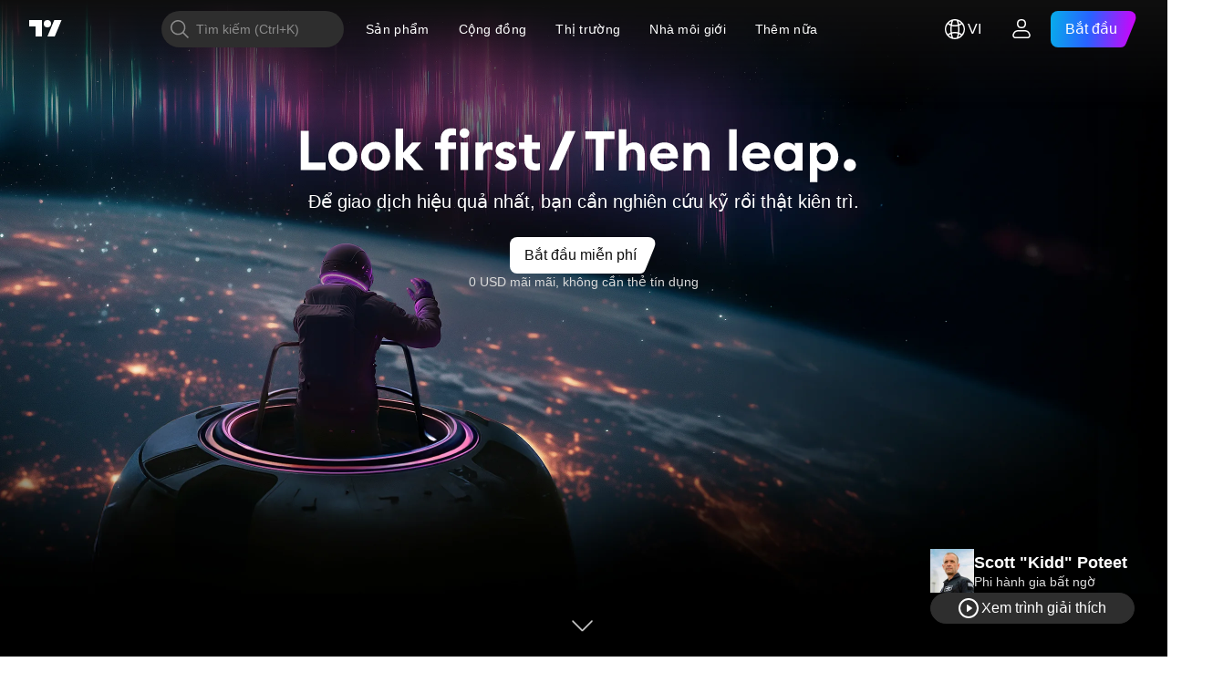

--- FILE ---
content_type: text/html; charset=utf-8
request_url: https://vn.tradingview.com/?solution=43000587295
body_size: 120351
content:

<!DOCTYPE html>
<html lang="vi" dir="ltr" class="is-not-authenticated is-not-pro  theme-light"
 data-theme="light">
<head><meta charset="utf-8" />
<meta name="viewport" content="width=device-width, initial-scale=1.0, maximum-scale=1.0, minimum-scale=1.0, user-scalable=no">	<script nonce="rVQEs7YDYD1PnEwXjZTHww==">window.initData = {};</script><title>TradingView – Theo dõi mọi Thị trường</title>			<link  rel="preconnect" href="https://news-mediator.tradingview.com" crossorigin="use-credentials">

<!-- { block promo_footer_css_bundle } -->
		<!-- { render_css_bundle('promo_footer') } -->
		<link crossorigin="anonymous" href="https://static.tradingview.com/static/bundles/20048.9e97f4d03bf34afa8a33.css" rel="stylesheet" type="text/css"/>
	<!-- { endblock promo_footer_css_bundle } -->

	<!-- { block personal_css_bundle } -->
			<!-- render_css_bundle(main_page_promo) -->
			<link crossorigin="anonymous" href="https://static.tradingview.com/static/bundles/53924.e664998b1025f8944a19.css" rel="stylesheet" type="text/css"/>
<link crossorigin="anonymous" href="https://static.tradingview.com/static/bundles/20934.b37eaf239cea1a4a4b98.css" rel="stylesheet" type="text/css"/>
<link crossorigin="anonymous" href="https://static.tradingview.com/static/bundles/32514.cf0868606398a113e898.css" rel="stylesheet" type="text/css"/>
<link crossorigin="anonymous" href="https://static.tradingview.com/static/bundles/24440.28187999a0834bbc89c6.css" rel="stylesheet" type="text/css"/>
<link crossorigin="anonymous" href="https://static.tradingview.com/static/bundles/21922.a423c0db184d918e53a0.css" rel="stylesheet" type="text/css"/>
<link crossorigin="anonymous" href="https://static.tradingview.com/static/bundles/69724.4f61f450f893cf8fc91f.css" rel="stylesheet" type="text/css"/>
			<!-- categories/base personal_css_bundles -->
				<!-- render_css_bundle(base) -->
				<link crossorigin="anonymous" href="https://static.tradingview.com/static/bundles/31697.bd4a617f902d8e4336d7.css" rel="stylesheet" type="text/css"/>
<link crossorigin="anonymous" href="https://static.tradingview.com/static/bundles/86280.1ee43ed7cda5d814dba7.css" rel="stylesheet" type="text/css"/>
<link crossorigin="anonymous" href="https://static.tradingview.com/static/bundles/58882.2243f526973e835a8777.css" rel="stylesheet" type="text/css"/>
<link crossorigin="anonymous" href="https://static.tradingview.com/static/bundles/26628.ffebbd5b14e162a70fac.css" rel="stylesheet" type="text/css"/>
<link crossorigin="anonymous" href="https://static.tradingview.com/static/bundles/55011.df517de208b59f042c3b.css" rel="stylesheet" type="text/css"/>
<link crossorigin="anonymous" href="https://static.tradingview.com/static/bundles/29573.146c7925be9f43c9c767.css" rel="stylesheet" type="text/css"/>
<link crossorigin="anonymous" href="https://static.tradingview.com/static/bundles/78335.0e277b504c24d73f6420.css" rel="stylesheet" type="text/css"/>
<link crossorigin="anonymous" href="https://static.tradingview.com/static/bundles/15984.bb4e309d13e8ea654e19.css" rel="stylesheet" type="text/css"/>
<link crossorigin="anonymous" href="https://static.tradingview.com/static/bundles/94891.72594d7096e07bd415b3.css" rel="stylesheet" type="text/css"/>
<link crossorigin="anonymous" href="https://static.tradingview.com/static/bundles/35009.c8a32e4a427c0c57131c.css" rel="stylesheet" type="text/css"/>
<link crossorigin="anonymous" href="https://static.tradingview.com/static/bundles/50876.515b38c2fad56295e0d7.css" rel="stylesheet" type="text/css"/>
<link crossorigin="anonymous" href="https://static.tradingview.com/static/bundles/64586.2a0b835c9459f5e8f334.css" rel="stylesheet" type="text/css"/>
<link crossorigin="anonymous" href="https://static.tradingview.com/static/bundles/59078.053cede951b9d64dea44.css" rel="stylesheet" type="text/css"/>
<link crossorigin="anonymous" href="https://static.tradingview.com/static/bundles/46770.8c6373aa92664b86de9e.css" rel="stylesheet" type="text/css"/>
<link crossorigin="anonymous" href="https://static.tradingview.com/static/bundles/34489.a33c76f5549cc7102e61.css" rel="stylesheet" type="text/css"/>
<link crossorigin="anonymous" href="https://static.tradingview.com/static/bundles/95433.1f12e32e6d4c4b83fe10.css" rel="stylesheet" type="text/css"/>
<link crossorigin="anonymous" href="https://static.tradingview.com/static/bundles/65774.e29096bd778450adbd58.css" rel="stylesheet" type="text/css"/>
<link crossorigin="anonymous" href="https://static.tradingview.com/static/bundles/50720.304d8160458049e4d095.css" rel="stylesheet" type="text/css"/>
<link crossorigin="anonymous" href="https://static.tradingview.com/static/bundles/5847.cec6b9b458e103483d37.css" rel="stylesheet" type="text/css"/>
<link crossorigin="anonymous" href="https://static.tradingview.com/static/bundles/63171.140a08c3b11237f684ec.css" rel="stylesheet" type="text/css"/>
<link crossorigin="anonymous" href="https://static.tradingview.com/static/bundles/90597.107a5119cb434782de9c.css" rel="stylesheet" type="text/css"/>
<link crossorigin="anonymous" href="https://static.tradingview.com/static/bundles/8027.e327cbba0f29cbb2b13c.css" rel="stylesheet" type="text/css"/>
<link crossorigin="anonymous" href="https://static.tradingview.com/static/bundles/17759.dac4399ff7b622040d1f.css" rel="stylesheet" type="text/css"/>
				<!-- render_css_bundle(main_page) -->
				<link crossorigin="anonymous" href="https://static.tradingview.com/static/bundles/1283.a8e87c60a250a6212b03.css" rel="stylesheet" type="text/css"/>
<link crossorigin="anonymous" href="https://static.tradingview.com/static/bundles/41881.12891bfbb287744d3a89.css" rel="stylesheet" type="text/css"/>
<link crossorigin="anonymous" href="https://static.tradingview.com/static/bundles/59648.4dd8f716b361ea76fac9.css" rel="stylesheet" type="text/css"/>
<link crossorigin="anonymous" href="https://static.tradingview.com/static/bundles/99408.a1a91e4e3b8d4d56af6a.css" rel="stylesheet" type="text/css"/>
<link crossorigin="anonymous" href="https://static.tradingview.com/static/bundles/91478.08865a24cd22e705a127.css" rel="stylesheet" type="text/css"/>
<link crossorigin="anonymous" href="https://static.tradingview.com/static/bundles/10727.89b41c884d5213432809.css" rel="stylesheet" type="text/css"/>
<link crossorigin="anonymous" href="https://static.tradingview.com/static/bundles/6563.b5acda22a891bd0b8b78.css" rel="stylesheet" type="text/css"/>
<link crossorigin="anonymous" href="https://static.tradingview.com/static/bundles/17353.86c68c4067216e42a0f1.css" rel="stylesheet" type="text/css"/>
<link crossorigin="anonymous" href="https://static.tradingview.com/static/bundles/69295.2fb5f6f3eb739c16078d.css" rel="stylesheet" type="text/css"/>
<link crossorigin="anonymous" href="https://static.tradingview.com/static/bundles/84794.b78aa0f889805782a114.css" rel="stylesheet" type="text/css"/>
<link crossorigin="anonymous" href="https://static.tradingview.com/static/bundles/52350.bb7416e25ce047652be6.css" rel="stylesheet" type="text/css"/>
<link crossorigin="anonymous" href="https://static.tradingview.com/static/bundles/97677.2ad4e54f72ca1dbe5a12.css" rel="stylesheet" type="text/css"/>
<link crossorigin="anonymous" href="https://static.tradingview.com/static/bundles/45492.249d27fbf7cfdf5dfd83.css" rel="stylesheet" type="text/css"/>
<link crossorigin="anonymous" href="https://static.tradingview.com/static/bundles/20693.a2b02fc165a1c32d442e.css" rel="stylesheet" type="text/css"/>
<link crossorigin="anonymous" href="https://static.tradingview.com/static/bundles/70145.f1db42b7b1545ca43c36.css" rel="stylesheet" type="text/css"/>
<link crossorigin="anonymous" href="https://static.tradingview.com/static/bundles/96621.0655ac40c6882bf9e438.css" rel="stylesheet" type="text/css"/>
<link crossorigin="anonymous" href="https://static.tradingview.com/static/bundles/87950.d982930faa25ed8f82f1.css" rel="stylesheet" type="text/css"/>
<link crossorigin="anonymous" href="https://static.tradingview.com/static/bundles/20014.906b5d47d47e4a2fad7b.css" rel="stylesheet" type="text/css"/>
<link crossorigin="anonymous" href="https://static.tradingview.com/static/bundles/7585.005deab1142faaf7462d.css" rel="stylesheet" type="text/css"/>
<link crossorigin="anonymous" href="https://static.tradingview.com/static/bundles/87803.e4278572b0bf692aa0f4.css" rel="stylesheet" type="text/css"/>
<link crossorigin="anonymous" href="https://static.tradingview.com/static/bundles/98805.b64b2b46fcec64bff38d.css" rel="stylesheet" type="text/css"/>
<link crossorigin="anonymous" href="https://static.tradingview.com/static/bundles/83999.92ae48f5bfa9f22708e1.css" rel="stylesheet" type="text/css"/>
<link crossorigin="anonymous" href="https://static.tradingview.com/static/bundles/72578.f8f03e09b6c9491b680b.css" rel="stylesheet" type="text/css"/>
<link crossorigin="anonymous" href="https://static.tradingview.com/static/bundles/35387.9aaa50126d0c6d7ca110.css" rel="stylesheet" type="text/css"/>
<link crossorigin="anonymous" href="https://static.tradingview.com/static/bundles/30111.3a98d63a62949fc7e626.css" rel="stylesheet" type="text/css"/>
<link crossorigin="anonymous" href="https://static.tradingview.com/static/bundles/79432.f8fd2683876492fac869.css" rel="stylesheet" type="text/css"/>
<link crossorigin="anonymous" href="https://static.tradingview.com/static/bundles/20860.1fdefde3fb78621d729a.css" rel="stylesheet" type="text/css"/>
<link crossorigin="anonymous" href="https://static.tradingview.com/static/bundles/81038.3cc14e082f5f4f4ea875.css" rel="stylesheet" type="text/css"/>
<link crossorigin="anonymous" href="https://static.tradingview.com/static/bundles/60950.538b44b2f92101ea939c.css" rel="stylesheet" type="text/css"/>
<link crossorigin="anonymous" href="https://static.tradingview.com/static/bundles/75745.fdc9454547343089f3c6.css" rel="stylesheet" type="text/css"/>
<link crossorigin="anonymous" href="https://static.tradingview.com/static/bundles/19670.c32eeb1152afcd97b12e.css" rel="stylesheet" type="text/css"/>
<link crossorigin="anonymous" href="https://static.tradingview.com/static/bundles/16589.1ae4e60f075fe195a03e.css" rel="stylesheet" type="text/css"/>
<link crossorigin="anonymous" href="https://static.tradingview.com/static/bundles/39194.6303cb3c32f3acc14a96.css" rel="stylesheet" type="text/css"/>
<link crossorigin="anonymous" href="https://static.tradingview.com/static/bundles/82102.ab5c2b3cb921527e4170.css" rel="stylesheet" type="text/css"/>
<link crossorigin="anonymous" href="https://static.tradingview.com/static/bundles/95296.6154c4943032cbc1f19b.css" rel="stylesheet" type="text/css"/>
<link crossorigin="anonymous" href="https://static.tradingview.com/static/bundles/4203.cffe27bde36e64bb9211.css" rel="stylesheet" type="text/css"/>
<link crossorigin="anonymous" href="https://static.tradingview.com/static/bundles/95710.b92b709c3f2198c9208e.css" rel="stylesheet" type="text/css"/>
<link crossorigin="anonymous" href="https://static.tradingview.com/static/bundles/20563.428bcd21a32935f387a6.css" rel="stylesheet" type="text/css"/>
<link crossorigin="anonymous" href="https://static.tradingview.com/static/bundles/78555.ffddeb442dc6f8a08434.css" rel="stylesheet" type="text/css"/>
<link crossorigin="anonymous" href="https://static.tradingview.com/static/bundles/43641.54958a015caba14cd2db.css" rel="stylesheet" type="text/css"/>
<link crossorigin="anonymous" href="https://static.tradingview.com/static/bundles/57295.6e4b238c48ae896d5904.css" rel="stylesheet" type="text/css"/>
<link crossorigin="anonymous" href="https://static.tradingview.com/static/bundles/72386.57a8bce5155398e6064b.css" rel="stylesheet" type="text/css"/>
<link crossorigin="anonymous" href="https://static.tradingview.com/static/bundles/11309.0702cc8b2c15b3b0fc80.css" rel="stylesheet" type="text/css"/>
<link crossorigin="anonymous" href="https://static.tradingview.com/static/bundles/21552.720acb408c0264375d61.css" rel="stylesheet" type="text/css"/>
<link crossorigin="anonymous" href="https://static.tradingview.com/static/bundles/76896.950ebe684b0ab9261cbc.css" rel="stylesheet" type="text/css"/>
<link crossorigin="anonymous" href="https://static.tradingview.com/static/bundles/12410.a2c5ef94acd1f7dbcec3.css" rel="stylesheet" type="text/css"/>
<link crossorigin="anonymous" href="https://static.tradingview.com/static/bundles/32956.3aa9b207910d1acfd2b4.css" rel="stylesheet" type="text/css"/>
<link crossorigin="anonymous" href="https://static.tradingview.com/static/bundles/79485.ca1f0de98bdf5fd6c1ad.css" rel="stylesheet" type="text/css"/>
<link crossorigin="anonymous" href="https://static.tradingview.com/static/bundles/84499.5e3e3b1b1e251b4de879.css" rel="stylesheet" type="text/css"/>
<link crossorigin="anonymous" href="https://static.tradingview.com/static/bundles/60891.16e880c198687ed6e94f.css" rel="stylesheet" type="text/css"/>
<link crossorigin="anonymous" href="https://static.tradingview.com/static/bundles/76802.db3df9eaf27fef831994.css" rel="stylesheet" type="text/css"/>
<link crossorigin="anonymous" href="https://static.tradingview.com/static/bundles/49253.46d725a6add337507a2e.css" rel="stylesheet" type="text/css"/>
<link crossorigin="anonymous" href="https://static.tradingview.com/static/bundles/49720.856d0bdaa1bd714bb2e1.css" rel="stylesheet" type="text/css"/>
<link crossorigin="anonymous" href="https://static.tradingview.com/static/bundles/63968.01ed3de30b8417f393ff.css" rel="stylesheet" type="text/css"/>
<link crossorigin="anonymous" href="https://static.tradingview.com/static/bundles/40924.84938a3269245d00da8f.css" rel="stylesheet" type="text/css"/>
<link crossorigin="anonymous" href="https://static.tradingview.com/static/bundles/92950.2f538b63a0dae43a1498.css" rel="stylesheet" type="text/css"/>
<link crossorigin="anonymous" href="https://static.tradingview.com/static/bundles/50161.d9c445f671d01a5a353c.css" rel="stylesheet" type="text/css"/>
<link crossorigin="anonymous" href="https://static.tradingview.com/static/bundles/9122.7b9420b39ed805a86ca9.css" rel="stylesheet" type="text/css"/>
<link crossorigin="anonymous" href="https://static.tradingview.com/static/bundles/43014.04a2d7219326b249cf84.css" rel="stylesheet" type="text/css"/>
<link crossorigin="anonymous" href="https://static.tradingview.com/static/bundles/76303.aa01dce74e62f7d7f4b1.css" rel="stylesheet" type="text/css"/>
<link crossorigin="anonymous" href="https://static.tradingview.com/static/bundles/92376.6bcb6b23140a9c36984c.css" rel="stylesheet" type="text/css"/>
<link crossorigin="anonymous" href="https://static.tradingview.com/static/bundles/35161.12a53a8ea2d852d86d03.css" rel="stylesheet" type="text/css"/>
<link crossorigin="anonymous" href="https://static.tradingview.com/static/bundles/68277.5156c4f7be6c9b1865ee.css" rel="stylesheet" type="text/css"/>
<link crossorigin="anonymous" href="https://static.tradingview.com/static/bundles/92488.1239d4d65cad395a8c5c.css" rel="stylesheet" type="text/css"/>
<link crossorigin="anonymous" href="https://static.tradingview.com/static/bundles/2227.f40ae4ba01b0fd3e8701.css" rel="stylesheet" type="text/css"/>
<link crossorigin="anonymous" href="https://static.tradingview.com/static/bundles/20910.2d639b18b11c3a5e8557.css" rel="stylesheet" type="text/css"/>
<link crossorigin="anonymous" href="https://static.tradingview.com/static/bundles/85234.f1536b773c2b7b9e3700.css" rel="stylesheet" type="text/css"/>
<link crossorigin="anonymous" href="https://static.tradingview.com/static/bundles/82472.f4aa0a6a4c01755f7ddd.css" rel="stylesheet" type="text/css"/>
<link crossorigin="anonymous" href="https://static.tradingview.com/static/bundles/59321.156c0d877a5080245ce2.css" rel="stylesheet" type="text/css"/>
<link crossorigin="anonymous" href="https://static.tradingview.com/static/bundles/55116.63163c9cbb7c75e4d9e2.css" rel="stylesheet" type="text/css"/>
<link crossorigin="anonymous" href="https://static.tradingview.com/static/bundles/97791.87cddeef6d54beb601ca.css" rel="stylesheet" type="text/css"/>
<link crossorigin="anonymous" href="https://static.tradingview.com/static/bundles/90610.d0ba0016a2225fb3ab18.css" rel="stylesheet" type="text/css"/>
<link crossorigin="anonymous" href="https://static.tradingview.com/static/bundles/74815.e4c1ec461fe0d241d4d3.css" rel="stylesheet" type="text/css"/>
<link crossorigin="anonymous" href="https://static.tradingview.com/static/bundles/44579.5536b1ed92ca8c58d92e.css" rel="stylesheet" type="text/css"/>
<link crossorigin="anonymous" href="https://static.tradingview.com/static/bundles/87333.336ac0b0b812a0180ff8.css" rel="stylesheet" type="text/css"/>
<link crossorigin="anonymous" href="https://static.tradingview.com/static/bundles/48769.79b155bcc8f2cb68537a.css" rel="stylesheet" type="text/css"/>
<link crossorigin="anonymous" href="https://static.tradingview.com/static/bundles/90903.43bb0cfb91cc282d0bd9.css" rel="stylesheet" type="text/css"/>
<link crossorigin="anonymous" href="https://static.tradingview.com/static/bundles/48866.8c210c27f5d6a9ce397a.css" rel="stylesheet" type="text/css"/>
<link crossorigin="anonymous" href="https://static.tradingview.com/static/bundles/60056.955b77bec722a81b4909.css" rel="stylesheet" type="text/css"/>
<link crossorigin="anonymous" href="https://static.tradingview.com/static/bundles/35769.704e9eb89fe4018b8126.css" rel="stylesheet" type="text/css"/>
<link crossorigin="anonymous" href="https://static.tradingview.com/static/bundles/54045.e50e1d19c7ff11224c77.css" rel="stylesheet" type="text/css"/>
<link crossorigin="anonymous" href="https://static.tradingview.com/static/bundles/665.7dede507cf32a809b29c.css" rel="stylesheet" type="text/css"/>
<link crossorigin="anonymous" href="https://static.tradingview.com/static/bundles/57194.731bdf200cbc13f713ad.css" rel="stylesheet" type="text/css"/>
<link crossorigin="anonymous" href="https://static.tradingview.com/static/bundles/58528.344ce390bba53b76d4f9.css" rel="stylesheet" type="text/css"/>
<link crossorigin="anonymous" href="https://static.tradingview.com/static/bundles/67177.47d19932eb318171050d.css" rel="stylesheet" type="text/css"/>
<link crossorigin="anonymous" href="https://static.tradingview.com/static/bundles/82153.9faf69d432eef6cf1399.css" rel="stylesheet" type="text/css"/>
<link crossorigin="anonymous" href="https://static.tradingview.com/static/bundles/83089.f91566c7ae137b8b415d.css" rel="stylesheet" type="text/css"/>
<link crossorigin="anonymous" href="https://static.tradingview.com/static/bundles/35903.5f33e812a793283f721e.css" rel="stylesheet" type="text/css"/>
<link crossorigin="anonymous" href="https://static.tradingview.com/static/bundles/65196.0bd7a79de24bc9af8ccf.css" rel="stylesheet" type="text/css"/>
<link crossorigin="anonymous" href="https://static.tradingview.com/static/bundles/42302.82bfb95681ad5932dee3.css" rel="stylesheet" type="text/css"/>
<link crossorigin="anonymous" href="https://static.tradingview.com/static/bundles/91235.b9d94c977855a5319379.css" rel="stylesheet" type="text/css"/>
<link crossorigin="anonymous" href="https://static.tradingview.com/static/bundles/81555.d91660d8d3947669d66c.css" rel="stylesheet" type="text/css"/>
<link crossorigin="anonymous" href="https://static.tradingview.com/static/bundles/22546.4b11c488af0a2d7a9e00.css" rel="stylesheet" type="text/css"/>
			<!-- / categories/base personal_css_bundles -->

	<!-- { endblock personal_css_bundle } -->

	<!-- { block extra_styles } -->
	<!-- { endblock extra_styles } --><script nonce="rVQEs7YDYD1PnEwXjZTHww==">
	window.locale = 'vi_VN';
	window.language = 'vi';
</script>
	<!-- { block promo_footer_js_bundle } -->
		<!-- { render_js_bundle('promo_footer') } -->
		<link crossorigin="anonymous" href="https://static.tradingview.com/static/bundles/vi.76221.0162007955a4b0338d0f.js" rel="preload" as="script"/>
<link crossorigin="anonymous" href="https://static.tradingview.com/static/bundles/97619.8516756908bf377baa30.js" rel="preload" as="script"/>
<link crossorigin="anonymous" href="https://static.tradingview.com/static/bundles/promo_footer.26f30821f5e105110932.js" rel="preload" as="script"/><script crossorigin="anonymous" src="https://static.tradingview.com/static/bundles/vi.76221.0162007955a4b0338d0f.js" defer></script>
<script crossorigin="anonymous" src="https://static.tradingview.com/static/bundles/97619.8516756908bf377baa30.js" defer></script>
<script crossorigin="anonymous" src="https://static.tradingview.com/static/bundles/promo_footer.26f30821f5e105110932.js" defer></script>
	<!-- { endblock promo_footer_js_bundle } -->

	<!-- { block personal_js_bundle } -->
<!-- categories/base personal_js_bundles -->				<!-- render_js_bundle(base) -->
				<link crossorigin="anonymous" href="https://static.tradingview.com/static/bundles/runtime.11c80922ccc2be0b84d5.js" rel="preload" as="script"/>
<link crossorigin="anonymous" href="https://static.tradingview.com/static/bundles/vi.66782.4e3ae00c7c2570bc22d4.js" rel="preload" as="script"/>
<link crossorigin="anonymous" href="https://static.tradingview.com/static/bundles/32227.d826c45d2d27f2ff4314.js" rel="preload" as="script"/>
<link crossorigin="anonymous" href="https://static.tradingview.com/static/bundles/84434.120d06989366c97d852e.js" rel="preload" as="script"/>
<link crossorigin="anonymous" href="https://static.tradingview.com/static/bundles/80055.6a11fe5d21de74f489b6.js" rel="preload" as="script"/>
<link crossorigin="anonymous" href="https://static.tradingview.com/static/bundles/49739.c1a4302db47fd66a1fac.js" rel="preload" as="script"/>
<link crossorigin="anonymous" href="https://static.tradingview.com/static/bundles/7671.888478ea61d3ea4d194e.js" rel="preload" as="script"/>
<link crossorigin="anonymous" href="https://static.tradingview.com/static/bundles/22023.8bf934166b03fcac2a04.js" rel="preload" as="script"/>
<link crossorigin="anonymous" href="https://static.tradingview.com/static/bundles/2373.8aa2094f33fffe42e7b4.js" rel="preload" as="script"/>
<link crossorigin="anonymous" href="https://static.tradingview.com/static/bundles/85111.6485aa67e5280c2c102c.js" rel="preload" as="script"/>
<link crossorigin="anonymous" href="https://static.tradingview.com/static/bundles/85847.99e5d4731efae1e6aa2c.js" rel="preload" as="script"/>
<link crossorigin="anonymous" href="https://static.tradingview.com/static/bundles/93243.72bbd3ae494f88732af5.js" rel="preload" as="script"/>
<link crossorigin="anonymous" href="https://static.tradingview.com/static/bundles/49021.a1fa33824828ebfd7a90.js" rel="preload" as="script"/>
<link crossorigin="anonymous" href="https://static.tradingview.com/static/bundles/84795.bfb01c455b125bab9f33.js" rel="preload" as="script"/>
<link crossorigin="anonymous" href="https://static.tradingview.com/static/bundles/37009.21c60816646567e2b748.js" rel="preload" as="script"/>
<link crossorigin="anonymous" href="https://static.tradingview.com/static/bundles/13784.2a67839719212b9980e5.js" rel="preload" as="script"/>
<link crossorigin="anonymous" href="https://static.tradingview.com/static/bundles/91834.5e1f786c980b951b1fd4.js" rel="preload" as="script"/>
<link crossorigin="anonymous" href="https://static.tradingview.com/static/bundles/46105.cd4fd0a1396f8d951376.js" rel="preload" as="script"/>
<link crossorigin="anonymous" href="https://static.tradingview.com/static/bundles/89282.e21e322ac74a5b73e8af.js" rel="preload" as="script"/>
<link crossorigin="anonymous" href="https://static.tradingview.com/static/bundles/base.9551dd9198b1321f5e00.js" rel="preload" as="script"/><script crossorigin="anonymous" src="https://static.tradingview.com/static/bundles/runtime.11c80922ccc2be0b84d5.js" defer></script>
<script crossorigin="anonymous" src="https://static.tradingview.com/static/bundles/vi.66782.4e3ae00c7c2570bc22d4.js" defer></script>
<script crossorigin="anonymous" src="https://static.tradingview.com/static/bundles/32227.d826c45d2d27f2ff4314.js" defer></script>
<script crossorigin="anonymous" src="https://static.tradingview.com/static/bundles/84434.120d06989366c97d852e.js" defer></script>
<script crossorigin="anonymous" src="https://static.tradingview.com/static/bundles/80055.6a11fe5d21de74f489b6.js" defer></script>
<script crossorigin="anonymous" src="https://static.tradingview.com/static/bundles/49739.c1a4302db47fd66a1fac.js" defer></script>
<script crossorigin="anonymous" src="https://static.tradingview.com/static/bundles/7671.888478ea61d3ea4d194e.js" defer></script>
<script crossorigin="anonymous" src="https://static.tradingview.com/static/bundles/22023.8bf934166b03fcac2a04.js" defer></script>
<script crossorigin="anonymous" src="https://static.tradingview.com/static/bundles/2373.8aa2094f33fffe42e7b4.js" defer></script>
<script crossorigin="anonymous" src="https://static.tradingview.com/static/bundles/85111.6485aa67e5280c2c102c.js" defer></script>
<script crossorigin="anonymous" src="https://static.tradingview.com/static/bundles/85847.99e5d4731efae1e6aa2c.js" defer></script>
<script crossorigin="anonymous" src="https://static.tradingview.com/static/bundles/93243.72bbd3ae494f88732af5.js" defer></script>
<script crossorigin="anonymous" src="https://static.tradingview.com/static/bundles/49021.a1fa33824828ebfd7a90.js" defer></script>
<script crossorigin="anonymous" src="https://static.tradingview.com/static/bundles/84795.bfb01c455b125bab9f33.js" defer></script>
<script crossorigin="anonymous" src="https://static.tradingview.com/static/bundles/37009.21c60816646567e2b748.js" defer></script>
<script crossorigin="anonymous" src="https://static.tradingview.com/static/bundles/13784.2a67839719212b9980e5.js" defer></script>
<script crossorigin="anonymous" src="https://static.tradingview.com/static/bundles/91834.5e1f786c980b951b1fd4.js" defer></script>
<script crossorigin="anonymous" src="https://static.tradingview.com/static/bundles/46105.cd4fd0a1396f8d951376.js" defer></script>
<script crossorigin="anonymous" src="https://static.tradingview.com/static/bundles/89282.e21e322ac74a5b73e8af.js" defer></script>
<script crossorigin="anonymous" src="https://static.tradingview.com/static/bundles/base.9551dd9198b1321f5e00.js" defer></script>				<!-- render_js_bundle(main_page) -->
				<link crossorigin="anonymous" href="https://static.tradingview.com/static/bundles/vi.88242.6983fa014139529592a5.js" rel="preload" as="script"/>
<link crossorigin="anonymous" href="https://static.tradingview.com/static/bundles/18168.faae7cb7d8840caf14b8.js" rel="preload" as="script"/>
<link crossorigin="anonymous" href="https://static.tradingview.com/static/bundles/81478.67cdfb7d729bf79fd8fe.js" rel="preload" as="script"/>
<link crossorigin="anonymous" href="https://static.tradingview.com/static/bundles/41494.9db2c5703e0766308151.js" rel="preload" as="script"/>
<link crossorigin="anonymous" href="https://static.tradingview.com/static/bundles/81209.7ff8d037ce7f8ac21bfa.js" rel="preload" as="script"/>
<link crossorigin="anonymous" href="https://static.tradingview.com/static/bundles/15350.fa582d3d994807623a2e.js" rel="preload" as="script"/>
<link crossorigin="anonymous" href="https://static.tradingview.com/static/bundles/64555.53e3187c1bdb721a8ca8.js" rel="preload" as="script"/>
<link crossorigin="anonymous" href="https://static.tradingview.com/static/bundles/44325.983cf1dac0deb8c7fb26.js" rel="preload" as="script"/>
<link crossorigin="anonymous" href="https://static.tradingview.com/static/bundles/88818.4d6594ace440671162b5.js" rel="preload" as="script"/>
<link crossorigin="anonymous" href="https://static.tradingview.com/static/bundles/21137.aa32982731c9a75b1436.js" rel="preload" as="script"/>
<link crossorigin="anonymous" href="https://static.tradingview.com/static/bundles/56426.ae3b5f3cc83db91e82dc.js" rel="preload" as="script"/>
<link crossorigin="anonymous" href="https://static.tradingview.com/static/bundles/36443.ff510723a3cf69955f0b.js" rel="preload" as="script"/>
<link crossorigin="anonymous" href="https://static.tradingview.com/static/bundles/48871.05593d986ad938b66a42.js" rel="preload" as="script"/>
<link crossorigin="anonymous" href="https://static.tradingview.com/static/bundles/main_page.82ca3cb11bd21d63b8dc.js" rel="preload" as="script"/><script crossorigin="anonymous" src="https://static.tradingview.com/static/bundles/vi.88242.6983fa014139529592a5.js" defer></script>
<script crossorigin="anonymous" src="https://static.tradingview.com/static/bundles/18168.faae7cb7d8840caf14b8.js" defer></script>
<script crossorigin="anonymous" src="https://static.tradingview.com/static/bundles/81478.67cdfb7d729bf79fd8fe.js" defer></script>
<script crossorigin="anonymous" src="https://static.tradingview.com/static/bundles/41494.9db2c5703e0766308151.js" defer></script>
<script crossorigin="anonymous" src="https://static.tradingview.com/static/bundles/81209.7ff8d037ce7f8ac21bfa.js" defer></script>
<script crossorigin="anonymous" src="https://static.tradingview.com/static/bundles/15350.fa582d3d994807623a2e.js" defer></script>
<script crossorigin="anonymous" src="https://static.tradingview.com/static/bundles/64555.53e3187c1bdb721a8ca8.js" defer></script>
<script crossorigin="anonymous" src="https://static.tradingview.com/static/bundles/44325.983cf1dac0deb8c7fb26.js" defer></script>
<script crossorigin="anonymous" src="https://static.tradingview.com/static/bundles/88818.4d6594ace440671162b5.js" defer></script>
<script crossorigin="anonymous" src="https://static.tradingview.com/static/bundles/21137.aa32982731c9a75b1436.js" defer></script>
<script crossorigin="anonymous" src="https://static.tradingview.com/static/bundles/56426.ae3b5f3cc83db91e82dc.js" defer></script>
<script crossorigin="anonymous" src="https://static.tradingview.com/static/bundles/36443.ff510723a3cf69955f0b.js" defer></script>
<script crossorigin="anonymous" src="https://static.tradingview.com/static/bundles/48871.05593d986ad938b66a42.js" defer></script>
<script crossorigin="anonymous" src="https://static.tradingview.com/static/bundles/main_page.82ca3cb11bd21d63b8dc.js" defer></script>			<!-- / categories/base personal_js_bundles -->	<!-- { endblock personal_js_bundle } -->

	<!-- { block additional_js_bundle } -->
	<!-- { endblock additional_js_bundle } -->	<script nonce="rVQEs7YDYD1PnEwXjZTHww==">
		window.initData = window.initData || {};
		window.initData.theme = "light";
			(()=>{"use strict";const t=/(?:^|;)\s*theme=(dark|light)(?:;|$)|$/.exec(document.cookie)[1];t&&(document.documentElement.classList.toggle("theme-dark","dark"===t),document.documentElement.classList.toggle("theme-light","light"===t),document.documentElement.dataset.theme=t,window.initData=window.initData||{},window.initData.theme=t)})();
	</script>
	<script nonce="rVQEs7YDYD1PnEwXjZTHww==">
		(()=>{"use strict";"undefined"!=typeof window&&"undefined"!=typeof navigator&&/mac/i.test(navigator.platform)&&document.documentElement.classList.add("mac_os_system")})();
	</script>

	<script nonce="rVQEs7YDYD1PnEwXjZTHww==">var environment = "battle";
		window.WS_HOST_PING_REQUIRED = true;
		window.BUILD_TIME = "2025-11-07T12:11:24";
		window.WEBSOCKET_HOST = "data.tradingview.com";
		window.WEBSOCKET_PRO_HOST = "prodata.tradingview.com";
		window.WEBSOCKET_HOST_FOR_DEEP_BACKTESTING = "history-data.tradingview.com";
		window.WIDGET_HOST = "https://www.tradingview-widget.com";
		window.TradingView = window.TradingView || {};
	</script>

	<link rel="conversions-config" href="https://s3.tradingview.com/conversions_vi.json">

	<script nonce="rVQEs7YDYD1PnEwXjZTHww==">
		(()=>{"use strict";function e(e,t=!1){const{searchParams:n}=new URL(String(location));let s="true"===n.get("mobileapp_new"),o="true"===n.get("mobileapp");if(!t){const e=function(e){const t=e+"=",n=document.cookie.split(";");for(let e=0;e<n.length;e++){let s=n[e];for(;" "===s.charAt(0);)s=s.substring(1,s.length);if(0===s.indexOf(t))return s.substring(t.length,s.length)}return null}("tv_app")||"";s||=["android","android_nps"].includes(e),o||="ios"===e}return!("new"!==e&&"any"!==e||!s)||!("new"===e||!o)}const t=()=>{},n="~m~";class s{constructor(e,t={}){this.sessionid=null,this.connected=!1,this._timeout=null,this._base=e,this._options={timeout:t.timeout||2e4,connectionType:t.connectionType}}connect(){this._socket=new WebSocket(this._prepareUrl()),this._socket.onmessage=e=>{if("string"!=typeof e.data)throw new TypeError(`The WebSocket message should be a string. Recieved ${Object.prototype.toString.call(e.data)}`);this._onData(e.data)},this._socket.onclose=this._onClose.bind(this),this._socket.onerror=this._onError.bind(this)}send(e){this._socket&&this._socket.send(this._encode(e))}disconnect(){this._clearIdleTimeout(),this._socket&&(this._socket.onmessage=t,this._socket.onclose=t,this._socket.onerror=t,this._socket.close())}_clearIdleTimeout(){null!==this._timeout&&(clearTimeout(this._timeout),this._timeout=null)}_encode(e){let t,o="";const i=Array.isArray(e)?e:[e],c=i.length;for(let e=0;e<c;e++)t=null===i[e]||void 0===i[e]?"":s._stringify(i[e]),o+=n+t.length+n+t;return o}_decode(e){const t=[];let s,o;do{if(e.substring(0,3)!==n)return t;s="",o="";const i=(e=e.substring(3)).length;for(let t=0;t<i;t++){if(o=Number(e.substring(t,t+1)),Number(e.substring(t,t+1))!==o){e=e.substring(s.length+3),s=Number(s);break}s+=o}t.push(e.substring(0,s)),e=e.substring(s)}while(""!==e);return t}_onData(e){this._setTimeout();const t=this._decode(e),n=t.length;for(let e=0;e<n;e++)this._onMessage(t[e])}_setTimeout(){this._clearIdleTimeout(),this._timeout=setTimeout(this._onTimeout.bind(this),this._options.timeout)}_onTimeout(){this.disconnect(),this._onDisconnect({code:4e3,reason:"socket.io timeout",wasClean:!1})}_onMessage(e){this.sessionid?this._checkIfHeartbeat(e)?this._onHeartbeat(e.slice(3)):this._checkIfJson(e)?this._base.onMessage(JSON.parse(e.slice(3))):this._base.onMessage(e):(this.sessionid=e,this._onConnect())}_checkIfHeartbeat(e){return this._checkMessageType(e,"h")}_checkIfJson(e){return this._checkMessageType(e,"j")}_checkMessageType(e,t){return e.substring(0,3)==="~"+t+"~"}_onHeartbeat(e){this.send("~h~"+e)}_onConnect(){this.connected=!0,this._base.onConnect()}_onDisconnect(e){this._clear(),this._base.onDisconnect(e),this.sessionid=null}_clear(){this.connected=!1}_prepareUrl(){const t=i(this._base.host);if(t.pathname+="socket.io/websocket",t.protocol="wss:",t.searchParams.append("from",window.location.pathname.slice(1,50)),t.searchParams.append("date",window.BUILD_TIME||""),e("any")&&t.searchParams.append("client","mobile"),this._options.connectionType&&t.searchParams.append("type",this._options.connectionType),
window.WEBSOCKET_PARAMS_ANALYTICS){const{ws_page_uri:e,ws_ancestor_origin:n}=window.WEBSOCKET_PARAMS_ANALYTICS;e&&t.searchParams.append("page-uri",e),n&&t.searchParams.append("ancestor-origin",n)}return t.href}_onClose(e){this._clearIdleTimeout(),this._onDisconnect(e)}_onError(e){this._clearIdleTimeout(),this._clear(),this._base.emit("error",[e]),this.sessionid=null}static _stringify(e){return"[object Object]"===Object.prototype.toString.call(e)?"~j~"+JSON.stringify(e):String(e)}}class o{constructor(e,t){this.host=e,this._connecting=!1,this._events={},this.transport=this._getTransport(t)}isConnected(){return!!this.transport&&this.transport.connected}isConnecting(){return this._connecting}connect(){this.isConnected()||(this._connecting&&this.disconnect(),this._connecting=!0,this.transport.connect())}send(e){this.transport&&this.transport.connected&&this.transport.send(e)}disconnect(){this.transport&&this.transport.disconnect()}on(e,t){e in this._events||(this._events[e]=[]),this._events[e].push(t)}offAll(){this._events={}}onMessage(e){this.emit("message",[e])}emit(e,t=[]){if(e in this._events){const n=this._events[e].concat(),s=n.length;for(let e=0;e<s;e++)n[e].apply(this,t)}}onConnect(){this.clear(),this.emit("connect")}onDisconnect(e){this.emit("disconnect",[e])}clear(){this._connecting=!1}_getTransport(e){return new s(this,e)}}function i(e){const t=-1!==e.indexOf("/")?new URL(e):new URL("wss://"+e);if("wss:"!==t.protocol&&"https:"!==t.protocol)throw new Error("Invalid websocket base "+e);return t.pathname.endsWith("/")||(t.pathname+="/"),t.search="",t.username="",t.password="",t}const c="undefined"!=typeof window&&Number(window.TELEMETRY_WS_ERROR_LOGS_THRESHOLD)||0;class r{constructor(e,t={}){this._queueStack=[],this._logsQueue=[],this._telemetryObjectsQueue=[],this._reconnectCount=0,this._redirectCount=0,this._errorsCount=0,this._errorsInfoSent=!1,this._connectionStart=null,this._connectionEstablished=null,this._reconnectTimeout=null,this._onlineCancellationToken=null,this._isConnectionForbidden=!1,this._initialHost=t.initialHost||null,this._suggestedHost=e,this._proHost=t.proHost,this._reconnectHost=t.reconnectHost,this._noReconnectAfterTimeout=!0===t.noReconnectAfterTimeout,this._dataRequestTimeout=t.dataRequestTimeout,this._connectionType=t.connectionType,this._doConnect(),t.pingRequired&&-1===window.location.search.indexOf("noping")&&this._startPing()}connect(){this._tryConnect()}resetCounters(){this._reconnectCount=0,this._redirectCount=0}setLogger(e,t){this._logger=e,this._getLogHistory=t,this._flushLogs()}setTelemetry(e){this._telemetry=e,this._telemetry.reportSent.subscribe(this,this._onTelemetrySent),this._flushTelemetry()}onReconnect(e){this._onReconnect=e}isConnected(){return!!this._socket&&this._socket.isConnected()}isConnecting(){return!!this._socket&&this._socket.isConnecting()}on(e,t){return!!this._socket&&("connect"===e&&this._socket.isConnected()?t():"disconnect"===e?this._disconnectCallbacks.push(t):this._socket.on(e,t),!0)}getSessionId(){
return this._socket&&this._socket.transport?this._socket.transport.sessionid:null}send(e){return this.isConnected()?(this._socket.send(e),!0):(this._queueMessage(e),!1)}getConnectionEstablished(){return this._connectionEstablished}getHost(){const e=this._tryGetProHost();return null!==e?e:this._reconnectHost&&this._reconnectCount>3?this._reconnectHost:this._suggestedHost}getReconnectCount(){return this._reconnectCount}getRedirectCount(){return this._redirectCount}getConnectionStart(){return this._connectionStart}disconnect(){this._clearReconnectTimeout(),(this.isConnected()||this.isConnecting())&&(this._propagateDisconnect(),this._disconnectCallbacks=[],this._closeSocket())}forbidConnection(){this._isConnectionForbidden=!0,this.disconnect()}allowConnection(){this._isConnectionForbidden=!1,this.connect()}isMaxRedirects(){return this._redirectCount>=20}isMaxReconnects(){return this._reconnectCount>=20}getPingInfo(){return this._pingInfo||null}_tryGetProHost(){return window.TradingView&&window.TradingView.onChartPage&&"battle"===window.environment&&!this._redirectCount&&-1===window.location.href.indexOf("ws_host")?this._initialHost?this._initialHost:void 0!==window.user&&window.user.pro_plan?this._proHost||this._suggestedHost:null:null}_queueMessage(e){0===this._queueStack.length&&this._logMessage(0,"Socket is not connected. Queued a message"),this._queueStack.push(e)}_processMessageQueue(){0!==this._queueStack.length&&(this._logMessage(0,"Processing queued messages"),this._queueStack.forEach(this.send.bind(this)),this._logMessage(0,"Processed "+this._queueStack.length+" messages"),this._queueStack=[])}_onDisconnect(e){this._noReconnectAfterTimeout||null!==this._reconnectTimeout||(this._reconnectTimeout=setTimeout(this._tryReconnect.bind(this),5e3)),this._clearOnlineCancellationToken();let t="disconnect session:"+this.getSessionId();e&&(t+=", code:"+e.code+", reason:"+e.reason,1005===e.code&&this._sendTelemetry("websocket_code_1005")),this._logMessage(0,t),this._propagateDisconnect(e),this._closeSocket(),this._queueStack=[]}_closeSocket(){null!==this._socket&&(this._socket.offAll(),this._socket.disconnect(),this._socket=null)}_logMessage(e,t){const n={method:e,message:t};this._logger?this._flushLogMessage(n):(n.message=`[${(new Date).toISOString()}] ${n.message}`,this._logsQueue.push(n))}_flushLogMessage(e){switch(e.method){case 2:this._logger.logDebug(e.message);break;case 3:this._logger.logError(e.message);break;case 0:this._logger.logInfo(e.message);break;case 1:this._logger.logNormal(e.message)}}_flushLogs(){this._flushLogMessage({method:1,message:"messages from queue. Start."}),this._logsQueue.forEach((e=>{this._flushLogMessage(e)})),this._flushLogMessage({method:1,message:"messages from queue. End."}),this._logsQueue=[]}_sendTelemetry(e,t){const n={event:e,params:t};this._telemetry?this._flushTelemetryObject(n):this._telemetryObjectsQueue.push(n)}_flushTelemetryObject(e){this._telemetry.sendChartReport(e.event,e.params,!1)}_flushTelemetry(){this._telemetryObjectsQueue.forEach((e=>{this._flushTelemetryObject(e)})),
this._telemetryObjectsQueue=[]}_doConnect(){this._socket&&(this._socket.isConnected()||this._socket.isConnecting())||(this._clearOnlineCancellationToken(),this._host=this.getHost(),this._socket=new o(this._host,{timeout:this._dataRequestTimeout,connectionType:this._connectionType}),this._logMessage(0,"Connecting to "+this._host),this._bindEvents(),this._disconnectCallbacks=[],this._connectionStart=performance.now(),this._connectionEstablished=null,this._socket.connect(),performance.mark("SWSC",{detail:"Start WebSocket connection"}),this._socket.on("connect",(()=>{performance.mark("EWSC",{detail:"End WebSocket connection"}),performance.measure("WebSocket connection delay","SWSC","EWSC")})))}_propagateDisconnect(e){const t=this._disconnectCallbacks.length;for(let n=0;n<t;n++)this._disconnectCallbacks[n](e||{})}_bindEvents(){this._socket&&(this._socket.on("connect",(()=>{const e=this.getSessionId();if("string"==typeof e){const t=JSON.parse(e);if(t.redirect)return this._redirectCount+=1,this._suggestedHost=t.redirect,this.isMaxRedirects()&&this._sendTelemetry("redirect_bailout"),void this._redirect()}this._connectionEstablished=performance.now(),this._processMessageQueue(),this._logMessage(0,"connect session:"+e)})),this._socket.on("disconnect",this._onDisconnect.bind(this)),this._socket.on("close",this._onDisconnect.bind(this)),this._socket.on("error",(e=>{this._logMessage(0,new Date+" session:"+this.getSessionId()+" websocket error:"+JSON.stringify(e)),this._sendTelemetry("websocket_error"),this._errorsCount++,!this._errorsInfoSent&&this._errorsCount>=c&&(void 0!==this._lastConnectCallStack&&(this._sendTelemetry("websocket_error_connect_stack",{text:this._lastConnectCallStack}),delete this._lastConnectCallStack),void 0!==this._getLogHistory&&this._sendTelemetry("websocket_error_log",{text:this._getLogHistory(50).join("\n")}),this._errorsInfoSent=!0)})))}_redirect(){this.disconnect(),this._reconnectWhenOnline()}_tryReconnect(){this._tryConnect()&&(this._reconnectCount+=1)}_tryConnect(){return!this._isConnectionForbidden&&(this._clearReconnectTimeout(),this._lastConnectCallStack=new Error(`WebSocket connect stack. Is connected: ${this.isConnected()}.`).stack||"",!this.isConnected()&&(this.disconnect(),this._reconnectWhenOnline(),!0))}_clearOnlineCancellationToken(){this._onlineCancellationToken&&(this._onlineCancellationToken(),this._onlineCancellationToken=null)}_clearReconnectTimeout(){null!==this._reconnectTimeout&&(clearTimeout(this._reconnectTimeout),this._reconnectTimeout=null)}_reconnectWhenOnline(){if(navigator.onLine)return this._logMessage(0,"Network status: online - trying to connect"),this._doConnect(),void(this._onReconnect&&this._onReconnect());this._logMessage(0,"Network status: offline - wait until online"),this._onlineCancellationToken=function(e){let t=e;const n=()=>{window.removeEventListener("online",n),t&&t()};return window.addEventListener("online",n),()=>{t=null}}((()=>{this._logMessage(0,"Network status changed to online - trying to connect"),this._doConnect(),
this._onReconnect&&this._onReconnect()}))}_onTelemetrySent(e){"websocket_error"in e&&(this._errorsCount=0,this._errorsInfoSent=!1)}_startPing(){if(this._pingIntervalId)return;const e=i(this.getHost());e.pathname+="ping",e.protocol="https:";let t=0,n=0;const s=e=>{this._pingInfo=this._pingInfo||{max:0,min:1/0,avg:0};const s=(new Date).getTime()-e;s>this._pingInfo.max&&(this._pingInfo.max=s),s<this._pingInfo.min&&(this._pingInfo.min=s),t+=s,n++,this._pingInfo.avg=t/n,n>=10&&this._pingIntervalId&&(clearInterval(this._pingIntervalId),delete this._pingIntervalId)};this._pingIntervalId=setInterval((()=>{const t=(new Date).getTime(),n=new XMLHttpRequest;n.open("GET",e,!0),n.send(),n.onreadystatechange=()=>{n.readyState===XMLHttpRequest.DONE&&200===n.status&&s(t)}}),1e4)}}window.WSBackendConnection=new r(window.WEBSOCKET_HOST,{pingRequired:window.WS_HOST_PING_REQUIRED,proHost:window.WEBSOCKET_PRO_HOST,reconnectHost:window.WEBSOCKET_HOST_FOR_RECONNECT,initialHost:window.WEBSOCKET_INITIAL_HOST,connectionType:window.WEBSOCKET_CONNECTION_TYPE}),window.WSBackendConnectionCtor=r})();
	</script>

		<script nonce="rVQEs7YDYD1PnEwXjZTHww==">
			window.initData.url = "/";

window.initData.feed_meta = {};
		</script>

	<script nonce="rVQEs7YDYD1PnEwXjZTHww==">var is_authenticated = false;
		var user = {"username":"Guest","following":"0","followers":"0","ignore_list":[],"available_offers":{"mobile_black_friday":{"available_for_anons":true,"can_be_skipped":false,"offer_type":"mobile_black_friday","start_timestamp":1763712000,"visibility_start_timestamp":1761120000,"expire_timestamp":1764403199,"eligible_offer_products":[{"platform":"google","product_id":"pro_1","base_plan_id":"p1y","offer_id":"blackfriday"},{"platform":"google","product_id":"pro_plus_1","base_plan_id":"p1y","offer_id":"blackfriday"},{"platform":"google","product_id":"premium_1","base_plan_id":"p1y","offer_id":"blackfriday"},{"platform":"apple","product_id":"com.tradingview.pro.annually","offer_id":"com.tradingview.pro.annually.bfcm.offer"},{"platform":"apple","product_id":"com.tradingview.pro.plus.annually","offer_id":"com.tradingview.pro.plus.annually.bfcm.offer"},{"platform":"apple","product_id":"com.tradingview.pro.premium.annually","offer_id":"com.tradingview.pro.premium.annually.bfcm.offer"}]},"mobile_cyber_monday":{"available_for_anons":true,"can_be_skipped":false,"offer_type":"mobile_cyber_monday","start_timestamp":1764403199,"visibility_start_timestamp":1761811199,"expire_timestamp":1764748799,"eligible_offer_products":[{"platform":"google","product_id":"pro_1","base_plan_id":"p1y","offer_id":"blackfriday"},{"platform":"google","product_id":"pro_plus_1","base_plan_id":"p1y","offer_id":"blackfriday"},{"platform":"google","product_id":"premium_1","base_plan_id":"p1y","offer_id":"blackfriday"},{"platform":"apple","product_id":"com.tradingview.pro.annually","offer_id":"com.tradingview.pro.annually.bfcm.offer"},{"platform":"apple","product_id":"com.tradingview.pro.plus.annually","offer_id":"com.tradingview.pro.plus.annually.bfcm.offer"},{"platform":"apple","product_id":"com.tradingview.pro.premium.annually","offer_id":"com.tradingview.pro.premium.annually.bfcm.offer"}]}}};
		window.initData.priceAlertsFacadeClientUrl = "https://pricealerts.tradingview.com";
		window.initData.currentLocaleInfo = {"language":"vi","language_name":"Tiếng Việt","flag":"vn","geoip_code":"vn","iso":"vi","iso_639_3":"vie","global_name":"Vietnamese"};
		window.initData.offerButtonInfo = {"class_name":"tv-header__offer-button-container--trial-join","title":"Bắt đầu","href":"/pricing/?source=header_go_pro_button&feature=start_free_trial","subtitle":null,"expiration":null,"color":"gradient","stretch":false};
		window.initData.settings = {'S3_LOGO_SERVICE_BASE_URL': 'https://s3-symbol-logo.tradingview.com/', 'S3_NEWS_IMAGE_SERVICE_BASE_URL': 'https://s3.tradingview.com/news/', 'WEBPACK_STATIC_PATH': 'https://static.tradingview.com/static/bundles/', 'TRADING_URL': 'https://papertrading.tradingview.com'};
		window.countryCode = "US";


			window.__initialEnabledFeaturesets =
				(window.__initialEnabledFeaturesets || []).concat(
					['tv_production'].concat(
						window.ClientCustomConfiguration && window.ClientCustomConfiguration.getEnabledFeatureSet
							? JSON.parse(window.ClientCustomConfiguration.getEnabledFeatureSet())
							: []
					)
				);

			if (window.ClientCustomConfiguration && window.ClientCustomConfiguration.getDisabledFeatureSet) {
				window.__initialDisabledFeaturesets = JSON.parse(window.ClientCustomConfiguration.getDisabledFeatureSet());
			}



			var lastGlobalNotificationIds = [14571,14552,14535,14509,14473,14456,14436,14419,14397,14380,14344];

		var shopConf = {
			offers: [],
		};

		var featureToggleState = {"black_friday_popup":1.0,"black_friday_mainpage":1.0,"black_friday_extend_limitation":1.0,"chart_autosave_5min":1.0,"chart_autosave_30min":1.0,"performance_test_mode":1.0,"ticks_replay":1.0,"footprint_statistic_table":1.0,"chart_storage_hibernation_delay_60min":1.0,"log_replay_to_persistent_logger":1.0,"enable_select_date_replay_mobile":1.0,"support_persistent_logs":1.0,"seasonals_table":1.0,"enable_step_by_step_hints_for_drawings":1.0,"enable_new_indicators_templates_view":1.0,"allow_brackets_profit_loss":1.0,"enable_traded_context_linking":1.0,"order_context_validation_in_instant_mode":1.0,"internal_fullscreen_api":1.0,"alerts-multiconditions":1.0,"alerts-disable-fires-read-from-toast":1.0,"alerts-editor-fire-rate-setting":1.0,"enable_symbol_change_restriction_on_widgets":1.0,"enable_asx_symbol_restriction":1.0,"symphony_allow_non_partitioned_cookie_on_old_symphony":1.0,"symphony_notification_badges":1.0,"symphony_use_adk_for_upgrade_request":1.0,"telegram_mini_app_reduce_snapshot_quality":1.0,"news_enable_filtering_by_user":1.0,"timeout_django_db":0.15,"timeout_django_usersettings_db":0.15,"timeout_django_charts_db":0.25,"timeout_django_symbols_lists_db":0.25,"timeout_django_minds_db":0.05,"timeout_django_logging_db":0.25,"disable_services_monitor_metrics":1.0,"enable_signin_recaptcha":1.0,"enable_idea_spamdetectorml":1.0,"enable_idea_spamdetectorml_comments":1.0,"enable_spamdetectorml_chat":1.0,"enable_minds_spamdetectorml":1.0,"backend-connections-in-token":1.0,"one_connection_with_exchanges":1.0,"mobile-ads-ios":1.0,"mobile-ads-android":1.0,"google-one-tap-signin":1.0,"braintree-gopro-in-order-dialog":1.0,"braintree-apple-pay":1.0,"braintree-google-pay":1.0,"braintree-apple-pay-from-ios-app":1.0,"braintree-apple-pay-trial":1.0,"triplea-payments":1.0,"braintree-google-pay-trial":1.0,"braintree-one-usd-verification":1.0,"braintree-3ds-enabled":1.0,"braintree-3ds-status-check":1.0,"braintree-additional-card-checks-for-trial":1.0,"braintree-instant-settlement":1.0,"braintree_recurring_billing_scheduler_subscription":1.0,"checkout_black_friday_downgrade":1.0,"checkout_manual_capture_required":1.0,"checkout-subscriptions":1.0,"checkout_additional_card_checks_for_trial":1.0,"checkout_fail_on_duplicate_payment_methods_for_trial":1.0,"checkout_fail_on_banned_countries_for_trial":1.0,"checkout_fail_on_banned_bank_for_trial":1.0,"checkout_fail_on_banned_bank_for_premium_trial":1.0,"checkout_fail_on_close_to_expiration_card_trial":1.0,"checkout_fail_on_prepaid_card_trial":1.0,"checkout_fail_on_commercial_card_trial":1.0,"checkout_show_instead_of_braintree":1.0,"checkout-3ds":1.0,"checkout-3ds-us":1.0,"checkout-paypal":1.0,"checkout_include_account_holder":1.0,"checkout-paypal-trial":1.0,"annual_to_monthly_downgrade_attempt":1.0,"razorpay_trial_10_inr":1.0,"razorpay_black_friday_downgrade":1.0,"razorpay-card-order-token-section":1.0,"razorpay-card-subscriptions":1.0,"razorpay-upi-subscriptions":1.0,"razorpay-s3-invoice-upload":1.0,"razorpay_include_date_of_birth":1.0,"dlocal-payments":1.0,"braintree_transaction_source":1.0,"commercial_card_check":1.0,"vertex-tax":1.0,"receipt_in_emails":1.0,"adwords-analytics":1.0,"disable_mobile_upsell_ios":1.0,"disable_mobile_upsell_android":1.0,"minds_widget_enabled":1.0,"minds_on_symbol_page_enabled":1.0,"required_agreement_for_rt":1.0,"check_market_data_limits":1.0,"force_to_complete_data":1.0,"force_to_upgrade_to_expert":1.0,"send_tradevan_invoice":1.0,"show_pepe_animation":1.0,"screener-alerts-read-only":1.0,"screener_send_touch_request":1.0,"screener_standalone_load_recently_used_screen":1.0,"screener_widgetbar_load_recently_used_screen":1.0,"ses_tracking":1.0,"send_financial_notifications":1.0,"spark_translations":1.0,"spark_category_translations":1.0,"spark_tags_translations":1.0,"pro_plan_initial_refunds_disabled":1.0,"enable_ideas_recommendations":1.0,"enable_ideas_recommendations_feed":1.0,"fail_on_duplicate_payment_methods_for_trial":1.0,"ethoca_alert_notification_webhook":1.0,"hide_suspicious_users_ideas":1.0,"disable_publish_strategy_range_based_chart":1.0,"restrict_simultaneous_requests":1.0,"login_from_new_device_email":1.0,"ssr_worker_nowait":1.0,"broker_A1CAPITAL":1.0,"broker_ACTIVTRADES":1.0,"broker_ALCHEMYMARKETS":1.0,"broker_ALICEBLUE":1.0,"broker_ALOR":1.0,"broker_ALPACA":1.0,"broker_ALRAMZ":1.0,"broker_AMP":1.0,"hide_ANGELONE_on_ios":1.0,"hide_ANGELONE_on_android":1.0,"hide_ANGELONE_on_mobile_web":1.0,"ANGELONE_beta":1.0,"broker_AVA_FUTURES":1.0,"AVA_FUTURES_oauth_authorization":1.0,"hide_BAJAJ_on_ios":1.0,"hide_BAJAJ_on_android":1.0,"hide_BAJAJ_on_mobile_web":1.0,"BAJAJ_beta":1.0,"broker_BEYOND":1.0,"broker_BINANCE":1.0,"enable_binanceapis_base_url":1.0,"broker_BINGBON":1.0,"broker_BITAZZA":1.0,"broker_BITGET":1.0,"broker_BITMEX":1.0,"broker_BITSTAMP":1.0,"broker_BLACKBULL":1.0,"broker_BLUEBERRYMARKETS":1.0,"hide_BTCC_on_ios":1.0,"hide_BTCC_on_android":1.0,"hide_BTCC_on_mobile_web":1.0,"BTCC_beta":1.0,"broker_BYBIT":1.0,"broker_CAPITALCOM":1.0,"broker_CFI":1.0,"broker_CITYINDEX":1.0,"cityindex_spreadbetting":1.0,"broker_CMCMARKETS":1.0,"broker_COBRATRADING":1.0,"broker_COINBASE":1.0,"coinbase_request_server_logger":1.0,"coinbase_cancel_position_brackets":1.0,"broker_COINW":1.0,"broker_COLMEX":1.0,"hide_CQG_on_ios":1.0,"hide_CQG_on_android":1.0,"hide_CQG_on_mobile_web":1.0,"cqg-realtime-bandwidth-limit":1.0,"hide_CURRENCYCOM_on_ios":1.0,"hide_CURRENCYCOM_on_android":1.0,"hide_CURRENCYCOM_on_mobile_web":1.0,"hide_CXM_on_ios":1.0,"hide_CXM_on_android":1.0,"hide_CXM_on_mobile_web":1.0,"CXM_beta":1.0,"broker_DERAYAH":1.0,"broker_DHAN":1.0,"broker_DNSE":1.0,"broker_DORMAN":1.0,"hide_DUMMY_on_ios":1.0,"hide_DUMMY_on_android":1.0,"hide_DUMMY_on_mobile_web":1.0,"broker_EASYMARKETS":1.0,"broker_EDGECLEAR":1.0,"edgeclear_oauth_authorization":1.0,"broker_EIGHTCAP":1.0,"broker_ERRANTE":1.0,"broker_ESAFX":1.0,"hide_FIDELITY_on_ios":1.0,"hide_FIDELITY_on_android":1.0,"hide_FIDELITY_on_mobile_web":1.0,"FIDELITY_beta":1.0,"broker_FOREXCOM":1.0,"forexcom_session_v2":1.0,"broker_FPMARKETS":1.0,"hide_FTX_on_ios":1.0,"hide_FTX_on_android":1.0,"hide_FTX_on_mobile_web":1.0,"ftx_request_server_logger":1.0,"broker_FUSIONMARKETS":1.0,"fxcm_server_logger":1.0,"broker_FXCM":1.0,"broker_FXOPEN":1.0,"broker_FXPRO":1.0,"FXPRO_beta":1.0,"broker_FYERS":1.0,"broker_GATE":1.0,"broker_GBEBROKERS":1.0,"broker_GEMINI":1.0,"broker_GENIALINVESTIMENTOS":1.0,"hide_GLOBALPRIME_on_ios":1.0,"hide_GLOBALPRIME_on_android":1.0,"hide_GLOBALPRIME_on_mobile_web":1.0,"globalprime-brokers-side-maintenance":1.0,"broker_GOMARKETS":1.0,"broker_GOTRADE":1.0,"broker_HERENYA":1.0,"broker_HTX":1.0,"broker_IBKR":1.0,"check_ibkr_side_maintenance":1.0,"ibkr_request_server_logger":1.0,"ibkr_parallel_provider_initialization":1.0,"ibkr_ws_account_summary":1.0,"ibkr_ws_server_logger":1.0,"ibkr_subscribe_to_order_updates_first":1.0,"ibkr_ws_account_ledger":1.0,"broker_IBROKER":1.0,"broker_ICMARKETS":1.0,"broker_ICMARKETS_ASIC":1.0,"broker_ICMARKETS_EU":1.0,"broker_IG":1.0,"broker_INFOYATIRIM":1.0,"broker_INNOVESTX":1.0,"broker_INTERACTIVEIL":1.0,"broker_IRONBEAM":1.0,"hide_IRONBEAM_CQG_on_ios":1.0,"hide_IRONBEAM_CQG_on_android":1.0,"hide_IRONBEAM_CQG_on_mobile_web":1.0,"broker_KSECURITIES":1.0,"broker_LIBERATOR":1.0,"broker_MEXEM":1.0,"broker_MIDAS":1.0,"hide_MOCKBROKER_on_ios":1.0,"hide_MOCKBROKER_on_android":1.0,"hide_MOCKBROKER_on_mobile_web":1.0,"broker_MOOMOO":1.0,"broker_MOTILALOSWAL":1.0,"broker_NINJATRADER":1.0,"broker_OANDA":1.0,"oanda_server_logging":1.0,"oanda_oauth_multiplexing":1.0,"broker_OKX":1.0,"broker_OPOFINANCE":1.0,"broker_OPTIMUS":1.0,"broker_OSMANLI":1.0,"paper_force_connect_pushstream":1.0,"paper_subaccount_custom_currency":1.0,"paper_outside_rth":1.0,"broker_PAYTM":1.0,"broker_PEPPERSTONE":1.0,"broker_PHEMEX":1.0,"broker_PHILLIPCAPITAL_TR":1.0,"broker_PHILLIPNOVA":1.0,"broker_PLUS500":1.0,"plus500_oauth_authorization":1.0,"broker_PURPLETRADING":1.0,"broker_QUESTRADE":1.0,"RIYADCAPITAL_beta":1.0,"broker_ROBOMARKETS":1.0,"broker_REPLAYBROKER":1.0,"broker_SAMUEL":1.0,"broker_SAXOBANK":1.0,"broker_SHAREMARKET":1.0,"broker_SKILLING":1.0,"broker_SPREADEX":1.0,"broker_SWISSQUOTE":1.0,"broker_STONEX":1.0,"broker_TASTYFX":1.0,"broker_TASTYTRADE":1.0,"broker_THINKMARKETS":1.0,"broker_TICKMILL":1.0,"hide_TIGER_on_ios":1.0,"hide_TIGER_on_android":1.0,"hide_TIGER_on_mobile_web":1.0,"broker_TRADENATION":1.0,"hide_TRADESMART_on_ios":1.0,"hide_TRADESMART_on_android":1.0,"hide_TRADESMART_on_mobile_web":1.0,"TRADESMART_beta":1.0,"broker_TRADESTATION":1.0,"tradestation_request_server_logger":1.0,"tradestation_account_data_streaming":1.0,"tradestation_streaming_server_logging":1.0,"broker_TRADEZERO":1.0,"broker_TRADIER":1.0,"broker_TRADIER_FUTURES":1.0,"tradier_futures_oauth_authorization":1.0,"broker_TRADOVATE":1.0,"broker_TRADU":1.0,"tradu_spread_bet":1.0,"hide_TRIVE_on_ios":1.0,"hide_TRIVE_on_android":1.0,"hide_TRIVE_on_mobile_web":1.0,"TRIVE_beta":1.0,"broker_VANTAGE":1.0,"broker_VELOCITY":1.0,"broker_WEBULL":1.0,"broker_WEBULLJAPAN":1.0,"broker_WEBULLPAY":1.0,"broker_WEBULLUK":1.0,"broker_WHITEBIT":1.0,"broker_WHSELFINVEST":1.0,"broker_WHSELFINVEST_FUTURES":1.0,"WHSELFINVEST_FUTURES_oauth_authorization":1.0,"broker_XCUBE":1.0,"broker_YLG":1.0,"broker_id_session":1.0,"disallow_concurrent_sessions":1.0,"mobile_trading_web":1.0,"mobile_trading_ios":1.0,"mobile_trading_android":1.0,"continuous_front_contract_trading":1.0,"trading_request_server_logger":1.0,"rest_request_server_logger":1.0,"oauth2_code_flow_provider_server_logger":1.0,"rest_logout_on_429":1.0,"review_popup_on_chart":1.0,"show_concurrent_connection_warning":1.0,"enable_trading_server_logger":1.0,"order_presets":1.0,"order_ticket_resizable_drawer_on":1.0,"rest_use_async_mapper":1.0,"paper_competition_banner":1.0,"paper_competition_leaderboard":1.0,"paper_competition_link_community":1.0,"paper_competition_leaderboard_user_stats":1.0,"amp_oauth_authorization":1.0,"blueline_oauth_authorization":1.0,"dorman_oauth_authorization":1.0,"ironbeam_oauth_authorization":1.0,"optimus_oauth_authorization":1.0,"stonex_oauth_authorization":1.0,"ylg_oauth_authorization":1.0,"trading_general_events_ga_tracking":1.0,"replay_result_sharing":1.0,"replay_trading_brackets":1.0,"hide_all_brokers_button_in_ios_app":1.0,"force_max_allowed_pulling_intervals":1.0,"paper_delay_trading":1.0,"enable_first_touch_is_selection":1.0,"enable_order_moving_by_price_line":1.0,"renew_token_preemption_30":1.0,"do_not_open_ot_from_plus_button":1.0,"broker_side_promotion":1.0,"enable_new_trading_menu_structure":1.0,"enable_order_panel_state_persistence":1.0,"quick_trading_panel":1.0,"quick_trading_panel_onboarding":1.0,"paper_order_confirmation_dialog":1.0,"paper_multiple_levels_enabled":0.05,"enable_symbols_popularity_showing":1.0,"enable_translations_s3_upload":1.0,"etf_fund_flows_only_days_resolutions":1.0,"advanced_watchlist_hide_compare_widget":1.0,"disable_snowplow_platform_events":1.0,"notify_idea_mods_about_first_publication":1.0,"enable_waf_tracking":1.0,"new_errors_flow":1.0,"hide_save_indicator":1.0,"make_replay_trading_contextual_tab":1.0,"make_backtesting_contextual_tab":1.0,"indicators_dialog_redesign":1.0,"backtesting_overview_infographics":0.05,"symbol_search_country_sources":1.0,"symbol_search_bond_type_filter":1.0,"watchlists_dialog_scroll_to_active":1.0,"bottom_panel_track_events":1.0,"snowplow_beacon_feature":1.0,"show_data_problems_in_help_center":1.0,"enable_apple_device_check":1.0,"enable_apple_intro_offer_signature":1.0,"enable_apple_promo_signature":1.0,"should_charge_full_price_on_upgrade_if_google_payment":1.0,"enable_push_notifications_android":1.0,"enable_push_notifications_ios":1.0,"enable_manticore_cluster":1.0,"enable_pushstream_auth":1.0,"enable_envoy_proxy":1.0,"enable_envoy_proxy_papertrading":1.0,"enable_envoy_proxy_screener":1.0,"options_reduce_polling_interval":1.0,"options_chain_use_quote_session":1.0,"options_chain_volume":1.0,"show_toast_about_unread_message":1.0,"enable_partner_payout":1.0,"enable_email_change_logging":1.0,"set_limit_to_1000_for_colored_lists":1.0,"enable_email_on_partner_status_change":1.0,"enable_partner_program_apply":1.0,"enable_partner_program":1.0,"compress_cache_data":1.0,"news_enable_streaming":1.0,"news_screener_page_client":1.0,"enable_declaration_popup_on_load":1.0,"move_ideas_and_minds_into_news":1.0,"enable_modern_render_mode_on_markets_bonds":1.0,"enable_prof_popup_free":1.0,"ios_app_news_and_minds":1.0,"restore_replay_session":1.0,"do_not_disclose_phone_occupancy":1.0,"enable_redirect_to_widget_documentation_of_any_localization":1.0,"news_enable_streaming_hibernation":1.0,"news_streaming_hibernation_delay_10min":1.0,"pass_recovery_search_hide_info":1.0,"news_enable_streaming_on_screener":1.0,"enable_forced_email_confirmation":1.0,"enable_support_assistant":1.0,"show_gift_button":1.0,"address_validation_enabled":1.0,"generate_invoice_number_by_country":1.0,"show_favorite_layouts":1.0,"enable_social_auth_confirmation":1.0,"enable_ad_block_detect":1.0,"tvd_new_tab_linking":1.0,"hide_public_chats_for_new_users":1.0,"tvd_last_tab_close_button":1.0,"enable_validation_for_prohibited_scripts":1.0,"hide_embed_this_chart":1.0,"enable_ugc_monetization":1.0,"move_watchlist_actions":1.0,"enable_lingua_lang_check":1.0,"get_saved_active_list_before_getting_all_lists":1.0,"enable_alternative_twitter_api":1.0,"show_referral_notification_dialog":0.5,"set_new_black_color":1.0,"use_symbol_search_options_exchanges_list":1.0,"hide_right_toolbar_button":1.0,"news_use_news_mediator":1.0,"allow_trailing_whitespace_in_number_token":1.0,"restrict_pwned_password_set":1.0,"notif_settings_enable_new_store":1.0,"notif_settings_disable_old_store_write":1.0,"notif_settings_disable_old_store_read":1.0,"checkout-enable-risksdk":1.0,"checkout-enable-risksdk-for-initial-purchase":1.0,"enable_metadefender_check_for_agreement":1.0,"show_download_yield_curves_data":1.0,"disable_widgetbar_in_apps":1.0,"hide_publications_of_banned_users":1.0,"enable_summary_updates_from_chart_session":1.0,"portfolios_page":1.0,"show_news_flow_tool_right_bar":1.0,"enable_chart_saving_stats":1.0,"enable_saving_same_chart_rate_limit":1.0,"news_alerts_enabled":1.0,"refund_unvoidable_coupons_enabled":1.0,"vertical_editor":0.15,"enable_snowplow_email_tracking":1.0,"news_enable_sentiment":1.0,"use_in_symbol_search_options_mcx_exchange":1.0,"enable_usersettings_symbols_per_row_soft_limit":0.1,"forbid_login_with_pwned_passwords":1.0,"disable_phone_verification_for_free_users":1.0,"allow_script_package_subscriptions":1.0,"debug_get_test_bars_data":1.0};</script>

<script nonce="rVQEs7YDYD1PnEwXjZTHww==">
	window.initData = window.initData || {};

	window.initData.snowplowSettings = {
		collectorId: 'tv_cf',
		url: 'snowplow-pixel.tradingview.com',
		params: {
			appId: 'tradingview',
			postPath: '/com.tradingview/track',
		},
		enabled: true,
	}
</script>
	<script nonce="rVQEs7YDYD1PnEwXjZTHww==">window.PUSHSTREAM_URL = "wss://pushstream.tradingview.com";
		window.CHARTEVENTS_URL = "https://chartevents-reuters.tradingview.com/";
		window.ECONOMIC_CALENDAR_URL = "https://economic-calendar.tradingview.com/";
		window.EARNINGS_CALENDAR_URL = "https://scanner.tradingview.com";
		window.NEWS_SERVICE_URL = "https://news-headlines.tradingview.com";
		window.NEWS_MEDIATOR_URL = "https://news-mediator.tradingview.com";
		window.NEWS_STREAMING_URL = "https://notifications.tradingview.com/news/channel";
		window.SS_HOST = "symbol-search.tradingview.com";
		window.SS_URL = "";
		window.PORTFOLIO_URL = "https://portfolio.tradingview.com/portfolio/v1";
		window.SS_DOMAIN_PARAMETER = 'production';
		window.DEFAULT_SYMBOL = "NASDAQ:AAPL";
		window.COUNTRY_CODE_TO_DEFAULT_EXCHANGE = {"en":"US","us":"US","ae":"ADX","ar":"BCBA","at":"VIE","au":"ASX","bd":"DSEBD","be":"EURONEXT_BRU","bh":"BAHRAIN","br":"BMFBOVESPA","ca":"TSX","ch":"SIX","cl":"BCS","zh_CN":"SSE","co":"BVC","cy":"CSECY","cz":"PSECZ","de_DE":"XETR","dk":"OMXCOP","ee":"OMXTSE","eg":"EGX","es":"BME","fi":"OMXHEX","fr":"EURONEXT_PAR","gr":"ATHEX","hk":"HKEX","hu":"BET","id":"IDX","ie":"EURONEXTDUB","he_IL":"TASE","in":"BSE","is":"OMXICE","it":"MIL","ja":"TSE","ke":"NSEKE","kr":"KRX","kw":"KSE","lk":"CSELK","lt":"OMXVSE","lv":"OMXRSE","lu":"LUXSE","mx":"BMV","ma":"CSEMA","ms_MY":"MYX","ng":"NSENG","nl":"EURONEXT_AMS","no":"OSL","nz":"NZX","pe":"BVL","ph":"PSE","pk":"PSX","pl":"GPW","pt":"EURONEXT_LIS","qa":"QSE","rs":"BELEX","ru":"RUS","ro":"BVB","ar_AE":"TADAWUL","se":"NGM","sg":"SGX","sk":"BSSE","th_TH":"SET","tn":"BVMT","tr":"BIST","zh_TW":"TWSE","gb":"LSE","ve":"BVCV","vi_VN":"HOSE","za":"JSE"};
		window.SCREENER_HOST = "https://scanner.tradingview.com";
		window.AWS_BBS3_DOMAIN = "https://tradingview-user-uploads.s3.amazonaws.com";
		window.AWS_S3_CDN  = "https://s3.tradingview.com";
		window.OPTIONS_CHARTING_HOST = "https://options-charting.tradingview.com";
		window.OPTIONS_STORAGE_HOST = "https://options-storage.tradingview.com";
		window.OPTIONS_STORAGE_DUMMY_RESPONSES = false;
		window.initData.SCREENER_STORAGE_URL = "https://screener-storage.tradingview.com/screener-storage";
		window.initData.SCREENER_FACADE_HOST = "https://screener-facade.tradingview.com/screener-facade";
		window.initData.screener_storage_release_version = 45;
		window.initData.NEWS_SCREEN_DATA_VERSION = 1;

			window.DATA_ISSUES_HOST = "https://support-middleware.tradingview.com";

		window.TELEMETRY_HOSTS = {"charts":{"free":"https://telemetry.tradingview.com/free","pro":"https://telemetry.tradingview.com/pro","widget":"https://telemetry.tradingview.com/widget","ios_free":"https://telemetry.tradingview.com/charts-ios-free","ios_pro":"https://telemetry.tradingview.com/charts-ios-pro","android_free":"https://telemetry.tradingview.com/charts-android-free","android_pro":"https://telemetry.tradingview.com/charts-android-pro"},"alerts":{"all":"https://telemetry.tradingview.com/alerts"},"line_tools_storage":{"all":"https://telemetry.tradingview.com/line-tools-storage"},"news":{"all":"https://telemetry.tradingview.com/news"},"pine":{"all":"https://telemetry.tradingview.com/pine"},"calendars":{"all":"https://telemetry.tradingview.com/calendars"},"site":{"free":"https://telemetry.tradingview.com/site-free","pro":"https://telemetry.tradingview.com/site-pro","widget":"https://telemetry.tradingview.com/site-widget"},"trading":{"all":"https://telemetry.tradingview.com/trading"}};
		window.TELEMETRY_WS_ERROR_LOGS_THRESHOLD = 100;
		window.RECAPTCHA_SITE_KEY = "6Lcqv24UAAAAAIvkElDvwPxD0R8scDnMpizaBcHQ";
		window.RECAPTCHA_SITE_KEY_V3 = "6LeQMHgUAAAAAKCYctiBGWYrXN_tvrODSZ7i9dLA";
		window.GOOGLE_CLIENT_ID = "236720109952-v7ud8uaov0nb49fk5qm03as8o7dmsb30.apps.googleusercontent.com";

		window.PINE_URL = window.PINE_URL || "https://pine-facade.tradingview.com/pine-facade";</script>		<meta name="description" content="Nơi lập biểu đồ, trò chuyện và giao dịch tất cả thị trường trên thế giới. Chúng tôi là nền tảng lập biểu đồ siêu cấp, siêu hạng, là mạng xã hội cho nhà giao dịch và nhà đầu tư. Đăng ký miễn phí." />


<link rel="canonical" href="https://vn.tradingview.com/" />
<meta name="robots" content="index, follow" />

<link rel="icon" href="https://static.tradingview.com/static/images/favicon.ico">
<meta name="application-name" content="TradingView" />

<meta name="format-detection" content="telephone=no" />

<link rel="manifest" href="https://static.tradingview.com/static/images/favicon/manifest.json" />

<meta name="theme-color" media="(prefers-color-scheme: light)" content="#F9F9F9"> <meta name="theme-color" media="(prefers-color-scheme: dark)" content="#262626"> 
<meta name="apple-mobile-web-app-title" content="TradingView Site" />
<meta name="apple-mobile-web-app-capable" content="yes" />
<meta name="apple-mobile-web-app-status-bar-style" content="black" />
<link rel="apple-touch-icon" sizes="180x180" href="https://static.tradingview.com/static/images/favicon/apple-touch-icon-180x180.png" /><link rel="alternate link-locale" data-locale="en" href="https://www.tradingview.com/?solution=43000587295" hreflang="x-default"><link rel="alternate link-locale" data-locale="in" href="https://in.tradingview.com/?solution=43000587295" hreflang="en-in"><link rel="alternate link-locale" data-locale="de_DE" href="https://de.tradingview.com/?solution=43000587295" hreflang="de"><link rel="alternate link-locale" data-locale="fr" href="https://fr.tradingview.com/?solution=43000587295" hreflang="fr"><link rel="alternate link-locale" data-locale="es" href="https://es.tradingview.com/?solution=43000587295" hreflang="es"><link rel="alternate link-locale" data-locale="it" href="https://it.tradingview.com/?solution=43000587295" hreflang="it"><link rel="alternate link-locale" data-locale="pl" href="https://pl.tradingview.com/?solution=43000587295" hreflang="pl"><link rel="alternate link-locale" data-locale="tr" href="https://tr.tradingview.com/?solution=43000587295" hreflang="tr"><link rel="alternate link-locale" data-locale="ru" href="https://ru.tradingview.com/?solution=43000587295" hreflang="ru"><link rel="alternate link-locale" data-locale="br" href="https://br.tradingview.com/?solution=43000587295" hreflang="pt-br"><link rel="alternate link-locale" data-locale="id" href="https://id.tradingview.com/?solution=43000587295" hreflang="id"><link rel="alternate link-locale" data-locale="ms_MY" href="https://my.tradingview.com/?solution=43000587295" hreflang="ms-my"><link rel="alternate link-locale" data-locale="th_TH" href="https://th.tradingview.com/?solution=43000587295" hreflang="th"><link rel="alternate link-locale" data-locale="vi_VN" href="https://vn.tradingview.com/?solution=43000587295" hreflang="vi-vn"><link rel="alternate link-locale" data-locale="ja" href="https://jp.tradingview.com/?solution=43000587295" hreflang="ja-jp"><link rel="alternate link-locale" data-locale="kr" href="https://kr.tradingview.com/?solution=43000587295" hreflang="ko-kr"><link rel="alternate link-locale" data-locale="zh_CN" href="https://cn.tradingview.com/?solution=43000587295" hreflang="zh-cn"><link rel="alternate link-locale" data-locale="zh_TW" href="https://tw.tradingview.com/?solution=43000587295" hreflang="zh-tw"><link rel="alternate link-locale" data-locale="ar_AE" href="https://ar.tradingview.com/?solution=43000587295" hreflang="ar-sa"><link rel="alternate link-locale" data-locale="he_IL" href="https://il.tradingview.com/?solution=43000587295" hreflang="he-il"><meta property="al:ios:app_store_id" content="1205990992" />
	<meta property="al:ios:app_name" content="TradingView - trading community, charts and quotes" />

		
				<script type="application/ld+json">{"@context":"http://schema.org","@type":"Organization","url":"https://vn.tradingview.com","logo":"https://vn.tradingview.com/static/images/logo-151x151.png","name":"TradingView","sameAs":["https://www.facebook.com/tradingview/","https://twitter.com/tradingview/","https://www.youtube.com/@TradingView","https://www.linkedin.com/company/tradingview/"]}</script>






<meta property="og:site_name" content="TradingView" /><meta property="og:type" content="website" /><meta property="og:image" content="https://s.tradingview.com/static/images/illustrations/main-page.jpg" /><meta property="og:image:width" content="1200" /><meta property="og:image:height" content="630" /><meta property="og:title" content="TradingView – Theo dõi mọi Thị trường" /><meta property="og:description" content="Nơi lập biểu đồ, trò chuyện và giao dịch tất cả thị trường trên thế giới. Chúng tôi là nền tảng lập biểu đồ siêu cấp, siêu hạng, là mạng xã hội cho nhà giao dịch và nhà đầu tư. Đăng ký miễn phí." /><meta property="og:url" content="https://vn.tradingview.com/" />



<meta name="twitter:site" content="@TradingView" /><meta name="twitter:card" content="summary_large_image" /><meta name="twitter:image" content="https://s.tradingview.com/static/images/illustrations/main-page.jpg" /><meta name="twitter:title" content="TradingView – Theo dõi mọi Thị trường" /><meta name="twitter:description" content="Nơi lập biểu đồ, trò chuyện và giao dịch tất cả thị trường trên thế giới. Chúng tôi là nền tảng lập biểu đồ siêu cấp, siêu hạng, là mạng xã hội cho nhà giao dịch và nhà đầu tư. Đăng ký miễn phí." /><meta name="twitter:url" content="https://vn.tradingview.com/" /><meta name="ahrefs-site-verification" content="f729ff74def35be4b9b92072c0e995b40fcb9e1aece03fb174343a1b7a5350ce">
</head>


<body class="search-page index-page"><script nonce="rVQEs7YDYD1PnEwXjZTHww==">(()=>{"use strict";window.initData=window.initData||{},window.initData.block_widgetbar=function(i,t,n,a){function w(n){const w={resizerBridge:new t(window).allocate({areaName:"right"}),affectsLayout:()=>!0,adaptive:!0,settingsPrefix:"widgetbar",instantLoad:n,configuration:a};window.widgetbar=new i(w)}window.is_authenticated?w():window.loginStateChange.subscribe(this,(i=>{!i&&!window.widgetbar&&window.user&&window.is_authenticated&&w(!0)}))}})();</script><script nonce="rVQEs7YDYD1PnEwXjZTHww==">(()=>{"use strict";function n(){const n=parseFloat(document.body.style.paddingRight||"0");document.body.classList.toggle("is-widgetbar-expanded",n>45)}n(),function(n){let t=null;function e(){null===t&&(t=window.requestAnimationFrame(i))}function i(){n(),t=null}window.addEventListener("resize",e,!1)}(n)})();</script>



<div class="tv-main">
			<div class="js-container-android-notification"></div>
			<div class="js-container-ios-notification"></div>

<!-- render_css_bundle('tv_header') -->
			<link crossorigin="anonymous" href="https://static.tradingview.com/static/bundles/32514.cf0868606398a113e898.css" rel="stylesheet" type="text/css"/>
<link crossorigin="anonymous" href="https://static.tradingview.com/static/bundles/28734.850ebf3d28b8b7922cc2.css" rel="stylesheet" type="text/css"/><div class="tv-header tv-header__top js-site-header-container tv-header--sticky tv-header--promo tv-header--promo--with-search">
				<div class="tv-header__backdrop"></div><div class="tv-header__inner"><div class="tv-header__area tv-header__area--logo-menu">
						<button class="tv-header__hamburger-menu js-header-main-menu-mobile-button" aria-haspopup="true" aria-expanded="false" aria-label="Mở menu">
							<svg width="18" height="12" viewBox="0 0 18 12" xmlns="http://www.w3.org/2000/svg"><path d="M0 12h18v-2h-18v2zm0-5h18v-2h-18v2zm0-7v2h18v-2h-18z" fill="currentColor"/></svg>
						</button>
						<span class="tv-header__logo">
							<a href="/" aria-label="Trang chính TradingView" class="tv-header__link tv-header__link--logo js-header-context-menu">
								<span class="tv-header__icon">
									<svg width="36" height="28" viewBox="0 0 36 28" xmlns="http://www.w3.org/2000/svg"><path d="M14 22H7V11H0V4h14v18zM28 22h-8l7.5-18h8L28 22z" fill="currentColor"/><circle cx="20" cy="8" r="4" fill="currentColor"/></svg>
								</span>
								<span class="tv-header__logo-text">
									<svg width="147" height="28" viewBox="0 0 147 28" xmlns="http://www.w3.org/2000/svg"><path d="M4.793 22.024h3.702V7.519h4.843V4.02H0v3.5h4.793v14.504zM13.343 22.024h3.474v-6.06c0-2.105 1.09-3.373 2.74-3.373.582 0 1.039.101 1.571.279V9.345a3.886 3.886 0 00-1.166-.152c-1.42 0-2.713.938-3.145 2.18V9.346h-3.474v12.679zM27.796 22.303c1.75 0 3.068-.888 3.652-1.7v1.42h3.474V9.346h-3.474v1.42c-.584-.811-1.902-1.699-3.652-1.699-3.372 0-5.959 3.043-5.959 6.618 0 3.576 2.587 6.619 5.96 6.619zm.736-3.17c-1.928 0-3.196-1.445-3.196-3.448 0-2.004 1.268-3.45 3.196-3.45 1.927 0 3.195 1.446 3.195 3.45 0 2.003-1.268 3.448-3.195 3.448zM43.193 22.303c1.75 0 3.068-.888 3.651-1.7v1.42h3.474V3.007h-3.474v7.76c-.583-.812-1.901-1.7-3.651-1.7-3.373 0-5.96 3.043-5.96 6.618 0 3.576 2.587 6.619 5.96 6.619zm.735-3.17c-1.927 0-3.195-1.445-3.195-3.448 0-2.004 1.268-3.45 3.195-3.45 1.927 0 3.195 1.446 3.195 3.45 0 2.003-1.268 3.448-3.195 3.448zM55.166 7.412a2.213 2.213 0 002.232-2.206A2.213 2.213 0 0055.166 3a2.224 2.224 0 00-2.206 2.206 2.224 2.224 0 002.206 2.206zm-1.724 14.612h3.474V9.49h-3.474v12.533zM59.998 22.024h3.474v-6.187c0-2.435 1.192-3.601 2.815-3.601 1.445 0 2.232 1.116 2.232 2.941v6.847h3.474v-7.43c0-3.296-1.826-5.528-4.894-5.528-1.649 0-2.942.71-3.627 1.724V9.345h-3.474v12.679zM80.833 18.65c-1.75 0-3.22-1.319-3.22-3.246 0-1.952 1.47-3.246 3.22-3.246 1.75 0 3.22 1.294 3.22 3.246 0 1.927-1.47 3.246-3.22 3.246zm-.406 8.85c3.88 0 6.822-1.978 6.822-6.543V9.268h-3.474v1.42C83.09 9.7 81.72 8.99 80.098 8.99c-3.322 0-5.985 2.84-5.985 6.415 0 3.55 2.663 6.39 5.985 6.39 1.623 0 2.992-.735 3.677-1.673v.862c0 2.029-1.344 3.474-3.398 3.474-1.42 0-2.84-.482-3.956-1.572l-1.902 2.586c1.445 1.395 3.702 2.029 5.908 2.029zM94.594 22.024h3.27L105.32 4.02h-4.057l-5.021 12.501L91.145 4.02h-3.981l7.43 18.004zM108.508 7.266a2.213 2.213 0 002.231-2.206 2.213 2.213 0 00-2.231-2.206c-1.192 0-2.207.988-2.207 2.206 0 1.217 1.015 2.206 2.207 2.206zm-1.725 14.758h3.474V9.345h-3.474v12.679zM119.248 22.303c2.662 0 4.691-1.116 5.883-2.84l-2.587-1.927c-.583.887-1.673 1.597-3.271 1.597-1.673 0-3.169-.938-3.372-2.637h9.483c.076-.533.051-.888.051-1.192 0-4.133-2.916-6.238-6.238-6.238-3.854 0-6.669 2.865-6.669 6.618 0 4.007 2.942 6.619 6.72 6.619zm-3.221-8.165c.33-1.547 1.775-2.207 3.069-2.207 1.293 0 2.561.685 2.865 2.207h-5.934zM138.45 22.024h3.449l4.184-12.679h-3.728l-2.383 8.114-2.587-8.114h-2.662l-2.561 8.114-2.409-8.114h-3.703l4.21 12.679h3.448l2.359-7.202 2.383 7.202z" fill="currentColor"/></svg>
								</span>
								<span class="js-logo-pro "></span>
							</a>
						</span>
					</div><div class="tv-header__middle-wrapper">
						<div class="tv-header__middle-content"><div class="tv-header__area tv-header__area--search">
<div class="tv-header-search-container">
	<button class="tv-header-search-container tv-header-search-container__button tv-header-search-container__button--full js-header-search-button" aria-label="Tìm kiếm">
		<svg xmlns="http://www.w3.org/2000/svg" width="28" height="28" viewBox="0 0 28 28" fill="currentColor"><path fill-rule="evenodd" d="M17.41 18.47a8.18 8.18 0 1 1 1.06-1.06L24 22.94 22.94 24zm1.45-6.29a6.68 6.68 0 1 1-13.36 0 6.68 6.68 0 0 1 13.36 0"/></svg>
		<span class="tv-header-search-container__text">Tìm kiếm</span>
	</button>
	<button class="tv-header-search-container__button tv-header-search-container__button--simple js-header-search-button" aria-label="Tìm kiếm"><svg xmlns="http://www.w3.org/2000/svg" width="28" height="28" viewBox="0 0 28 28" fill="currentColor"><path fill-rule="evenodd" d="M17.41 18.47a8.18 8.18 0 1 1 1.06-1.06L24 22.94 22.94 24zm1.45-6.29a6.68 6.68 0 1 1-13.36 0 6.68 6.68 0 0 1 13.36 0"/></svg></button>
</div>							</div><nav class="tv-header__area tv-header__area--menu js-header-main-menu">


<ul class="tv-header__main-menu">		<li
			class="tv-header__main-menu-item" data-main-menu-dropdown-root-index="0">
			<a data-main-menu-root-track-id="products" href="/chart/">Sản phẩm<span
					class="tv-header__main-menu-item__chevron"
					tabindex="0"
					aria-haspopup="true"
					aria-expanded="false"
					aria-label="Sản phẩm menu"
					role="button"
				>
					<svg width="18" height="18" viewBox="0 0 18 18" xmlns="http://www.w3.org/2000/svg"><path d="M3.92 7.83 9 12.29l5.08-4.46-1-1.13L9 10.29l-4.09-3.6-.99 1.14Z" fill="currentColor"/></svg>
				</span>
			</a>
		</li>		<li
			class="tv-header__main-menu-item" data-main-menu-dropdown-root-index="1">
			<a data-main-menu-root-track-id="community" href="/ideas/">Cộng đồng<span
					class="tv-header__main-menu-item__chevron"
					tabindex="0"
					aria-haspopup="true"
					aria-expanded="false"
					aria-label="Cộng đồng menu"
					role="button"
				>
					<svg width="18" height="18" viewBox="0 0 18 18" xmlns="http://www.w3.org/2000/svg"><path d="M3.92 7.83 9 12.29l5.08-4.46-1-1.13L9 10.29l-4.09-3.6-.99 1.14Z" fill="currentColor"/></svg>
				</span>
			</a>
		</li>		<li
			class="tv-header__main-menu-item" data-main-menu-dropdown-root-index="2">
			<a data-main-menu-root-track-id="markets" href="/markets/">Thị trường<span
					class="tv-header__main-menu-item__chevron"
					tabindex="0"
					aria-haspopup="true"
					aria-expanded="false"
					aria-label="Thị trường menu"
					role="button"
				>
					<svg width="18" height="18" viewBox="0 0 18 18" xmlns="http://www.w3.org/2000/svg"><path d="M3.92 7.83 9 12.29l5.08-4.46-1-1.13L9 10.29l-4.09-3.6-.99 1.14Z" fill="currentColor"/></svg>
				</span>
			</a>
		</li>		<li
			class="tv-header__main-menu-item" data-main-menu-dropdown-root-index="3">
			<a data-main-menu-root-track-id="brokers" href="/brokers/">Nhà môi giới<span
					class="tv-header__main-menu-item__chevron"
					tabindex="0"
					aria-haspopup="true"
					aria-expanded="false"
					aria-label="Nhà môi giới menu"
					role="button"
				>
					<svg width="18" height="18" viewBox="0 0 18 18" xmlns="http://www.w3.org/2000/svg"><path d="M3.92 7.83 9 12.29l5.08-4.46-1-1.13L9 10.29l-4.09-3.6-.99 1.14Z" fill="currentColor"/></svg>
				</span>
			</a>
		</li>		<li
			class="tv-header__main-menu-item" data-main-menu-dropdown-root-index="4">
			<a data-main-menu-root-track-id="more" href="/support/">Thêm nữa<span
					class="tv-header__main-menu-item__chevron"
					tabindex="0"
					aria-haspopup="true"
					aria-expanded="false"
					aria-label="Thêm nữa menu"
					role="button"
				>
					<svg width="18" height="18" viewBox="0 0 18 18" xmlns="http://www.w3.org/2000/svg"><path d="M3.92 7.83 9 12.29l5.08-4.46-1-1.13L9 10.29l-4.09-3.6-.99 1.14Z" fill="currentColor"/></svg>
				</span>
			</a>
		</li></ul>

<script type="application/prs.init-data+json">
	{
		"mainMenuCategories": [{"id":"products","name":"Sản phẩm","name_analytic":"Products","url":"/chart/","children":[{"id":"products-chart","name":"Siêu biểu đồ","name_analytic":"Supercharts","url":"/chart/"},{"section":"Công cụ riêng lẻ","children":[{"id":"products-screeners","name":"Bộ lọc","name_analytic":"Screeners","url":"/screener/","children":[{"id":"screener","section":"Bộ lọc","children":[{"id":"stocks-screener","name":"Cổ phiếu","name_analytic":"Stocks","url":"/screener/"},{"id":"etfs-screener","name":"Quỹ hoán đổi danh mục","name_analytic":"ETFs","url":"/etf-screener/"},{"id":"bonds-screener","name":"Trái phiếu","name_analytic":"Bonds","url":"/bond-screener/"},{"id":"crypto-coins-screener","name":"Tiền điện tử","name_analytic":"Crypto coins","url":"/crypto-coins-screener/"},{"id":"cex-pairs-screener","name":"Cặp CEX","name_analytic":"CEX pairs","url":"/cex-screener/"},{"id":"dex-pairs-screener","name":"Cặp DEX","name_analytic":"DEX pairs","url":"/dex-screener/"},{"id":"pine-screener","name":"Pine","name_analytic":"Pine","url":"/pine-screener/","beta":true}]},{"id":"heatmap","section":"Bản đồ nhiệt","children":[{"id":"stocks-heatmap","name":"Cổ phiếu","name_analytic":"Stocks","url":"/heatmap/stock/"},{"id":"etfs-heatmap","name":"Quỹ hoán đổi danh mục","name_analytic":"ETFs","url":"/heatmap/etf/"},{"id":"crypto-heatmap","name":"Tiền điện tử","name_analytic":"Crypto","url":"/heatmap/crypto/"}]}]},{"id":"calendars","name":"Lịch","name_analytic":"Calendars","url":"/economic-calendar/","children":[{"id":"economic-calendar","name":"Kinh tế","name_analytic":"Economic","url":"/economic-calendar/"},{"id":"earnings-calendar","name":"Thu nhập","name_analytic":"Earnings","url":"/earnings-calendar/"},{"id":"dividends-calendar","name":"Cổ tức","name_analytic":"Dividends","url":"/dividend-calendar/"}]},{"id":"news-flow","name":"Dòng Tin tức","name_analytic":"News Flow","url":"/news-flow/"},{"id":"portfolios","name":"Danh mục đầu tư","name_analytic":"Portfolios","url":"/portfolios/"},{"id":"yield-curves","name":"Đường cong Lợi suất","name_analytic":"Yield Curves","url":"/yield-curves/"},{"id":"products-options","name":"Quyền chọn","name_analytic":"Options","url":"/options/"},{"id":"products-fundamental-graphs","name":"Biểu đồ cơ bản","name_analytic":"Fundamental Graphs","url":"/fundamental-graphs/","new":true}]},{"section":"Giới thiệu","children":[{"id":"about-product-pricing","name":"Định giá","name_analytic":"Pricing","url":"/pricing/?source=main_menu&feature=pricing"},{"id":"features","name":"Tính năng","name_analytic":"Features","url":"/features/"},{"id":"about-product-whats-new","name":"Có gì mới","name_analytic":"What's new","url":"/support/whats-new/"},{"id":"about-product-market-data","name":"Dữ liệu thị trường","name_analytic":"Market data","url":"/data-coverage/"}]}]},{"id":"community","name":"Cộng đồng","name_analytic":"Community","url":"/ideas/","children":[{"id":"community-paper-competition","name":"The Leap","name_analytic":"The Leap","url":"/the-leap/?source=community"},{"section":"Do nhà giao dịch tạo","children":[{"id":"community-ideas","name":"Ý tưởng giao dịch","name_analytic":"Trading ideas","url":"/ideas/"},{"id":"community-scripts","name":"Chỉ báo và chiến lược","name_analytic":"Indicators and strategies","url":"/scripts/"}]},{"section":"Giới thiệu","children":[{"id":"community-power-community","name":"Sức mạnh của cộng đồng","name_analytic":"Power of community","url":"/social-network/"}]}]},{"id":"markets","name":"Thị trường","name_analytic":"Markets","url":"/markets/","children":[{"id":"markets-research-overview","name":"Toàn thế giới","name_analytic":"Entire world","url":"/markets/"},{"id":"markets-research-countries","name":"Quốc gia","name_analytic":"Countries","url":"/markets/vietnam/","children":[{"id":"markets-research-countries-vn","name":"Việt Nam","url":"/markets/vietnam/","name_analytic":"Vietnam"},{"id":"markets-research-countries-us","name":"Hoa Kỳ","name_analytic":"United States","url":"/markets/usa/"},{"id":"markets-research-countries-ca","name":"Canada","name_analytic":"Canada","url":"/markets/canada/"},{"id":"markets-research-countries-gb","name":"Anh Quốc","name_analytic":"United Kingdom","url":"/markets/united-kingdom/"},{"id":"markets-research-countries-de","name":"Đức","name_analytic":"Germany","url":"/markets/germany/"},{"id":"markets-research-countries-in","name":"Ấn Độ","name_analytic":"India","url":"/markets/india/"},{"id":"markets-research-countries-jp","name":"Nhật Bản","name_analytic":"Japan","url":"/markets/japan/"},{"id":"markets-research-countries-cn","name":"Trung Quốc Đại lục","name_analytic":"Mainland China","url":"/markets/china/"},{"id":"markets-research-countries-hk","name":"Hồng Kông, Trung Quốc","name_analytic":"Hong Kong, China","url":"/markets/hong-kong/"},{"id":"markets-research-countries-sa","name":"Saudi Arabia","name_analytic":"Saudi Arabia","url":"/markets/ksa/"},{"id":"markets-research-countries-au","name":"Nước Úc","name_analytic":"Australia","url":"/markets/australia/"},{"id":"markets-research-countries-more","name":"Xem thêm quốc gia...","name_analytic":"More countries"}],"watchlists":[{"id":"countries-symbol-HOSE:VNINDEX","logoUrls":["https://s3-symbol-logo.tradingview.com/indices/vietnam-index.svg"],"proName":"HOSE:VNINDEX","url":"/symbols/HOSE-VNINDEX/","title":"VNINDEX","market":"countries","name_analytic":"HOSE:VNINDEX"},{"id":"countries-symbol-HOSE:VN30","logoUrls":["https://s3-symbol-logo.tradingview.com/indices/vietnam-30.svg"],"proName":"HOSE:VN30","url":"/symbols/HOSE-VN30/","title":"Chỉ số Vietnam 30","market":"countries","name_analytic":"HOSE:VN30"},{"id":"countries-symbol-HOSE:VN100","logoUrls":["https://s3-symbol-logo.tradingview.com/indices/vietnam-100.svg"],"proName":"HOSE:VN100","url":"/symbols/HOSE-VN100/","title":"Chỉ số Vietnam 100","market":"countries","name_analytic":"HOSE:VN100"},{"id":"countries-symbol-HNX:HNXINDEX","logoUrls":["https://s3-symbol-logo.tradingview.com/indices/hanoi-stock-exchange-equity-index.svg"],"proName":"HNX:HNXINDEX","url":"/symbols/HNX-HNXINDEX/","title":"Chỉ số vốn chủ sở hữu Sở giao dịch chứng khoán Hà Nội","market":"countries","name_analytic":"HNX:HNXINDEX"},{"id":"countries-symbol-HOSE:VNALLSHARE","logoUrls":["https://s3-symbol-logo.tradingview.com/indices/vietnam-index.svg"],"proName":"HOSE:VNALLSHARE","url":"/symbols/HOSE-VNALLSHARE/","title":"Chỉ số Vietnam All-Share","market":"countries","name_analytic":"HOSE:VNALLSHARE"},{"id":"countries-symbol-HOSE:VNMIDCAP","logoUrls":["https://s3-symbol-logo.tradingview.com/indices/vietnam-index.svg"],"proName":"HOSE:VNMIDCAP","url":"/symbols/HOSE-VNMIDCAP/","title":"Chỉ số Vietnam MidCap","market":"countries","name_analytic":"HOSE:VNMIDCAP"},{"id":"countries-symbol-HOSE:VNSMALLCAP","logoUrls":["https://s3-symbol-logo.tradingview.com/indices/vietnam-index.svg"],"proName":"HOSE:VNSMALLCAP","url":"/symbols/HOSE-VNSMALLCAP/","title":"Chỉ số Vietnam SmallCap","market":"countries","name_analytic":"HOSE:VNSMALLCAP"}]},{"id":"markets-research-news","name":"Tin tức","name_analytic":"News","url":"/news/","children":[{"name":"Tổng quan","url":"/news/","name_analytic":"Overview","id":"news-overview"},{"children":[{"name":"Châu Mỹ","url":"/news/world/americas/","name_analytic":"Americas","id":"ame"},{"name":"Châu Âu","url":"/news/world/europe/","name_analytic":"Europe","id":"eur"},{"name":"Châu Á","url":"/news/world/asia/","name_analytic":"Asia","id":"asi"}],"name":"Thế giới","url":"/news/world/","name_analytic":"World","id":"news_world"},{"children":[{"name":"Vietstock","url":"/news/top-providers/vietstock/","name_analytic":"Vietstock","id":"vietstock"},{"name":"FXStreet","url":"/news/top-providers/fxstreet/","name_analytic":"FXStreet","id":"fxstreet"},{"name":"Beincrypto","url":"/news/top-providers/beincrypto/","name_analytic":"Beincrypto","id":"beincrypto"}],"section":"Nhà cung cấp hàng đầu"}]},{"section":"Tài sản","children":[{"id":"markets-all","name":"Tất cả các thị trường","name_analytic":"All markets","url":"/markets/"},{"id":"markets-indices","name":"Các chỉ số","name_analytic":"Indices","url":"/markets/indices/","watchlists":[{"id":"indices-symbol-HOSE:VNINDEX","logoUrls":["https://s3-symbol-logo.tradingview.com/indices/vietnam-index.svg"],"proName":"HOSE:VNINDEX","url":"/symbols/HOSE-VNINDEX/","title":"VNINDEX","market":"indices","name_analytic":"HOSE:VNINDEX"},{"id":"indices-symbol-HOSE:VN30","logoUrls":["https://s3-symbol-logo.tradingview.com/indices/vietnam-30.svg"],"proName":"HOSE:VN30","url":"/symbols/HOSE-VN30/","title":"Chỉ số Vietnam 30","market":"indices","name_analytic":"HOSE:VN30"},{"id":"indices-symbol-SP:SPX","logoUrls":["https://s3-symbol-logo.tradingview.com/indices/s-and-p-500.svg"],"proName":"SP:SPX","url":"/symbols/SPX/?exchange=SP","title":"Chỉ số S&P 500","market":"indices","name_analytic":"SP:SPX"},{"id":"indices-symbol-NASDAQ:NDX","logoUrls":["https://s3-symbol-logo.tradingview.com/indices/nasdaq-100.svg"],"proName":"NASDAQ:NDX","url":"/symbols/NASDAQ-NDX/","title":"Nasdaq 100","market":"indices","name_analytic":"NASDAQ:NDX"},{"id":"indices-symbol-DJ:DJI","logoUrls":["https://s3-symbol-logo.tradingview.com/indices/dow-30.svg"],"proName":"DJ:DJI","url":"/symbols/DJ-DJI/","title":"Dow 30","market":"indices","name_analytic":"DJ:DJI"},{"id":"indices-symbol-TVC:NI225","logoUrls":["https://s3-symbol-logo.tradingview.com/indices/nikkei-225.svg"],"proName":"TVC:NI225","url":"/symbols/TVC-NI225/","title":"Chỉ số Japan 225","market":"indices","name_analytic":"TVC:NI225"},{"id":"indices-symbol-FTSE:UKX","logoUrls":["https://s3-symbol-logo.tradingview.com/country/GB.svg"],"proName":"FTSE:UKX","url":"/symbols/FTSE-UKX/","title":"FTSE 100","market":"indices","name_analytic":"FTSE:UKX"}],"children":[{"id":"markets-indices-overview","name":"Tổng quan","name_analytic":"Overview","url":"/markets/indices/"},{"section":"Báo giá","children":[{"id":"markets-indices-all","name":"Tất cả chỉ số","name_analytic":"All indices","url":"/markets/indices/quotes-all/"},{"id":"markets-indices-major-world","name":"Các chỉ số toàn cầu chính","name_analytic":"Major world indices","url":"/markets/indices/quotes-major/"},{"id":"markets-indices-us","name":"Chỉ số của Mỹ","name_analytic":"US indices","url":"/markets/indices/quotes-us/"},{"id":"markets-indices-s&p-sectors","name":"Chỉ số cổ phiếu S&P","name_analytic":"S&P sectors","url":"/markets/indices/quotes-snp/"},{"id":"markets-indices-Currency","name":"Chỉ số tiền tệ","name_analytic":"Currency indices","url":"/markets/indices/quotes-currency/"}]}]},{"id":"markets-stocks","name":"Cổ phiếu","name_analytic":"Stocks","url":"/markets/stocks-vietnam/","watchlists":[{"id":"stocks-symbol-HOSE:VHM","logoUrls":["https://s3-symbol-logo.tradingview.com/vinhomes-joint-stock-company-units-thailand-depositery-receipts-repr-001-sh.svg"],"proName":"HOSE:VHM","url":"/symbols/HOSE-VHM/","title":"Vinhomes","market":"stocks","name_analytic":"HOSE:VHM"},{"id":"stocks-symbol-HOSE:VNM","logoUrls":["https://s3-symbol-logo.tradingview.com/vietnam-dairy-products.svg"],"proName":"HOSE:VNM","url":"/symbols/HOSE-VNM/","title":"Vinamilk","market":"stocks","name_analytic":"HOSE:VNM"},{"id":"stocks-symbol-HOSE:VCB","logoUrls":["https://s3-symbol-logo.tradingview.com/joint-stock-commercial-bank-for-foreign-trade-of-vietnam.svg"],"proName":"HOSE:VCB","url":"/symbols/HOSE-VCB/","title":"Vietcombank","market":"stocks","name_analytic":"HOSE:VCB"},{"id":"stocks-symbol-HOSE:HPG","logoUrls":["https://s3-symbol-logo.tradingview.com/hoa-phat-group.svg"],"proName":"HOSE:HPG","url":"/symbols/HOSE-HPG/","title":"Tập đoàn Hoà Phát","market":"stocks","name_analytic":"HOSE:HPG"},{"id":"stocks-symbol-HOSE:GAS","logoUrls":["https://s3-symbol-logo.tradingview.com/petrovietnam-gas.svg"],"proName":"HOSE:GAS","url":"/symbols/HOSE-GAS/","title":"Khí Petrovietnam","market":"stocks","name_analytic":"HOSE:GAS"},{"id":"stocks-symbol-HOSE:SAB","logoUrls":["https://s3-symbol-logo.tradingview.com/saigon-beer-alcohol-beverage.svg"],"proName":"HOSE:SAB","url":"/symbols/HOSE-SAB/","title":"Sabeco","market":"stocks","name_analytic":"HOSE:SAB"}],"banners":[{"id":"markets-stocks-screener","type":"screener","text":"Sàng lọc tất cả cổ phiếu","name_analytic":"Screen all stocks","url":"/screener/"}],"children":[{"id":"markets-stocks-overview","name":"Tổng quan","name_analytic":"Overview","url":"/markets/stocks-vietnam/"},{"id":"markets-stocks-sectors-and-industries","name":"Ngành và lĩnh vực","name_analytic":"Sectors and industries","url":"/markets/stocks-vietnam/sectorandindustry-sector/"},{"section":"Cổ phiếu Việt Nam","children":[{"id":"markets-stocks-all","name":"Tất cả cổ phiếu","name_analytic":"All stocks","url":"/markets/stocks-vietnam/market-movers-all-stocks/"},{"id":"markets-stocks-large-cap","name":"Vốn hóa lớn","name_analytic":"Large-cap","url":"/markets/stocks-vietnam/market-movers-large-cap/"},{"id":"markets-stocks-top-gainers","name":"Mã tăng mạnh nhất","name_analytic":"Top gainers","url":"/markets/stocks-vietnam/market-movers-gainers/"},{"id":"markets-stocks-top-losers","name":"Mã giảm mạnh nhất","name_analytic":"Top losers","url":"/markets/stocks-vietnam/market-movers-losers/"}]},{"section":"Cổ phiếu thế giới","children":[{"id":"markets-world-stocks-biggest-companies","name":"Những công ty lớn nhất thế giới","name_analytic":"World biggest companies","url":"/markets/world-stocks/worlds-largest-companies/"},{"id":"markets-world-stocks-non-us-companies","name":"Các công ty lớn nhất ngoài Hoa Kỳ","name_analytic":"Largest non-U.S. companies","url":"/markets/world-stocks/worlds-non-us-companies/"},{"id":"markets-world-stocks-largest-employers","name":"Nhà tuyển dụng lớn nhất thế giới","name_analytic":"World largest employers","url":"/markets/world-stocks/worlds-largest-employers/"}]}]},{"id":"markets-crypto","name":"Tiền điện tử","name_analytic":"Crypto","url":"/markets/cryptocurrencies/","watchlists":[{"id":"bitcoin-symbol-CRYPTO:BTCUSD","logoUrls":["https://s3-symbol-logo.tradingview.com/crypto/XTVCBTC.svg"],"proName":"CRYPTO:BTCUSD","url":"/symbols/BTCUSD/?exchange=CRYPTO","title":"Bitcoin","market":"bitcoin","name_analytic":"CRYPTO:BTCUSD"},{"id":"bitcoin-symbol-CRYPTO:ETHUSD","logoUrls":["https://s3-symbol-logo.tradingview.com/crypto/XTVCETH.svg"],"proName":"CRYPTO:ETHUSD","url":"/symbols/ETHUSD/?exchange=CRYPTO","title":"Đồng Ethereum","market":"bitcoin","name_analytic":"CRYPTO:ETHUSD"},{"id":"bitcoin-symbol-CRYPTO:USDTUSD","logoUrls":["https://s3-symbol-logo.tradingview.com/crypto/XTVCUSDT.svg"],"proName":"CRYPTO:USDTUSD","url":"/symbols/USDTUSD/?exchange=CRYPTO","title":"Tether","market":"bitcoin","name_analytic":"CRYPTO:USDTUSD"},{"id":"bitcoin-symbol-CRYPTO:BNBUSD","logoUrls":["https://s3-symbol-logo.tradingview.com/crypto/XTVCBNB.svg"],"proName":"CRYPTO:BNBUSD","url":"/symbols/BNBUSD/?exchange=CRYPTO","title":"Đồng Binance","market":"bitcoin","name_analytic":"CRYPTO:BNBUSD"},{"id":"bitcoin-symbol-CRYPTO:USDCUSD","logoUrls":["https://s3-symbol-logo.tradingview.com/crypto/XTVCUSDC.svg"],"proName":"CRYPTO:USDCUSD","url":"/symbols/USDCUSD/?exchange=CRYPTO","title":"Đồng USD","market":"bitcoin","name_analytic":"CRYPTO:USDCUSD"},{"id":"bitcoin-symbol-CRYPTO:XRPUSD","logoUrls":["https://s3-symbol-logo.tradingview.com/crypto/XTVCXRP.svg"],"proName":"CRYPTO:XRPUSD","url":"/symbols/XRPUSD/?exchange=CRYPTO","title":"XRP","market":"bitcoin","name_analytic":"CRYPTO:XRPUSD"}],"banners":[{"id":"markets-crypto-screener","type":"screener","text":"Sàng lọc tất cả tiền ảo","name_analytic":"Screen all crypto","url":"/crypto-coins-screener/"}],"children":[{"id":"markets-crypto-overview","name":"Tổng quan","name_analytic":"Overview","url":"/markets/cryptocurrencies/"},{"id":"markets-crypto-market-cap-charts","name":"Biểu đồ giá trị vốn hoá thị trường","name_analytic":"Market cap charts","url":"/markets/cryptocurrencies/global-charts/"},{"id":"markets-crypto-dominance-chart","name":"Biểu đồ về sự thống trị","name_analytic":"Dominance chart","url":"/markets/cryptocurrencies/dominance/"},{"section":"Đồng tiền","children":[{"id":"markets-crypto-all-coins","name":"Tất cả các Đồng tiền","name_analytic":"All coins","url":"/markets/cryptocurrencies/prices-all/"},{"id":"markets-crypto-defi-coins","name":"DeFi Coins","name_analytic":"DeFi coins","url":"/markets/cryptocurrencies/prices-defi/"},{"id":"markets-crypto-most-value","name":"Giá trị được khóa lớn nhất","name_analytic":"Most value locked","url":"/markets/cryptocurrencies/prices-highest-total-value-locked/"},{"id":"markets-crypto-top-gainers","name":"Mã tăng mạnh nhất","name_analytic":"Top gainers","url":"/markets/cryptocurrencies/prices-gainers/"},{"id":"markets-crypto-top-losers","name":"Mã giảm mạnh nhất","name_analytic":"Top losers","url":"/markets/cryptocurrencies/prices-losers/"},{"id":"markets-crypto-large-cap","name":"Vốn hóa lớn","name_analytic":"Large-cap","url":"/markets/cryptocurrencies/prices-large-cap/"},{"id":"markets-crypto-most-traded","name":"Được giao dịch nhiều nhất","name_analytic":"Most traded","url":"/markets/cryptocurrencies/prices-most-traded/"},{"id":"markets-crypto-most-transactions","name":"Nhiều giao dịch nhất","name_analytic":"Most transactions","url":"/markets/cryptocurrencies/prices-most-transactions/"},{"id":"markets-crypto-highest-supply","name":"Nguồn cung lớn nhất","name_analytic":"Highest supply","url":"/markets/cryptocurrencies/prices-highest-supply/"},{"id":"markets-crypto-lowest-supply","name":"Nguồn cung thấp nhất","name_analytic":"Lowest supply","url":"/markets/cryptocurrencies/prices-lowest-supply/"}]}]},{"id":"markets-futures","name":"Hợp đồng tương lai","name_analytic":"Futures","url":"/markets/futures/","watchlists":[{"id":"commodities-symbol-COMEX:GC1!","logoUrls":["https://s3-symbol-logo.tradingview.com/metal/gold.svg"],"proName":"COMEX:GC1!","url":"/symbols/COMEX-GC1!/","title":"Vàng","market":"commodities","name_analytic":"COMEX:GC1!"},{"id":"commodities-symbol-COMEX:SI1!","logoUrls":["https://s3-symbol-logo.tradingview.com/metal/silver.svg"],"proName":"COMEX:SI1!","url":"/symbols/COMEX-SI1!/","title":"Bạc","market":"commodities","name_analytic":"COMEX:SI1!"},{"id":"commodities-symbol-COMEX:HG1!","logoUrls":["https://s3-symbol-logo.tradingview.com/metal/copper.svg"],"proName":"COMEX:HG1!","url":"/symbols/COMEX-HG1!/","title":"Đồng","market":"commodities","name_analytic":"COMEX:HG1!"},{"id":"commodities-symbol-NYMEX:PL1!","logoUrls":["https://s3-symbol-logo.tradingview.com/metal/platinum.svg"],"proName":"NYMEX:PL1!","url":"/symbols/NYMEX-PL1!/","title":"Bạch kim","market":"commodities","name_analytic":"NYMEX:PL1!"},{"id":"commodities-symbol-NYMEX:CL1!","logoUrls":["https://s3-symbol-logo.tradingview.com/crude-oil.svg"],"proName":"NYMEX:CL1!","url":"/symbols/NYMEX-CL1!/","title":"Dầu thô","market":"commodities","name_analytic":"NYMEX:CL1!"},{"id":"commodities-symbol-NYMEX:NG1!","logoUrls":["https://s3-symbol-logo.tradingview.com/natural-gas.svg"],"proName":"NYMEX:NG1!","url":"/symbols/NYMEX-NG1!/","title":"Khí tự nhiên","market":"commodities","name_analytic":"NYMEX:NG1!"},{"id":"commodities-symbol-NYMEX:RB1!","logoUrls":["https://s3-symbol-logo.tradingview.com/gasoline.svg"],"proName":"NYMEX:RB1!","url":"/symbols/NYMEX-RB1!/","title":"Xăng","market":"commodities","name_analytic":"NYMEX:RB1!"}],"children":[{"id":"markets-futures-overview","name":"Tổng quan","name_analytic":"Overview","url":"/markets/futures/"},{"section":"Giá","children":[{"id":"markets-futures-all","name":"Tất cả hợp đồng tương lai","name_analytic":"All futures","url":"/markets/futures/quotes-all/"},{"id":"markets-futures-agricultural","name":"Nông nghiệp","name_analytic":"Agricultural","url":"/markets/futures/quotes-agricultural/"},{"id":"markets-futures-energy","name":"Năng lượng","name_analytic":"Energy","url":"/markets/futures/quotes-energy/"},{"id":"markets-futures-currencies","name":"Tiền tệ","name_analytic":"Currencies","url":"/markets/futures/quotes-currencies/"},{"id":"markets-futures-metals","name":"Kim loại","name_analytic":"Metals","url":"/markets/futures/quotes-metals/"},{"id":"markets-futures-world","name":"Chỉ số thế giới","name_analytic":"World indices","url":"/markets/futures/quotes-world-indices/"},{"id":"markets-futures-interest","name":"Lãi suất","name_analytic":"Interest rates","url":"/markets/futures/quotes-interest-rates/"}]}]},{"id":"markets-forex","name":"Ngoại hối","name_analytic":"Forex","url":"/markets/currencies/","watchlists":[{"id":"forex-symbol-FX_IDC:USDVND","logoUrls":["https://s3-symbol-logo.tradingview.com/country/US.svg","https://s3-symbol-logo.tradingview.com/country/VN.svg"],"proName":"FX_IDC:USDVND","url":"/symbols/USDVND/?exchange=FX_IDC","title":"USD so với VND","market":"forex","name_analytic":"FX_IDC:USDVND"},{"id":"forex-symbol-FX_IDC:EURVND","logoUrls":["https://s3-symbol-logo.tradingview.com/country/EU.svg","https://s3-symbol-logo.tradingview.com/country/VN.svg"],"proName":"FX_IDC:EURVND","url":"/symbols/EURVND/?exchange=FX_IDC","title":"EUR so với VND","market":"forex","name_analytic":"FX_IDC:EURVND"},{"id":"forex-symbol-FX_IDC:EURUSD","logoUrls":["https://s3-symbol-logo.tradingview.com/country/EU.svg","https://s3-symbol-logo.tradingview.com/country/US.svg"],"proName":"FX_IDC:EURUSD","url":"/symbols/EURUSD/?exchange=FX_IDC","title":"EUR so với USD","market":"forex","name_analytic":"FX_IDC:EURUSD"},{"id":"forex-symbol-FX_IDC:USDJPY","logoUrls":["https://s3-symbol-logo.tradingview.com/country/US.svg","https://s3-symbol-logo.tradingview.com/country/JP.svg"],"proName":"FX_IDC:USDJPY","url":"/symbols/USDJPY/?exchange=FX_IDC","title":"USD so với JPY","market":"forex","name_analytic":"FX_IDC:USDJPY"},{"id":"forex-symbol-FX_IDC:GBPUSD","logoUrls":["https://s3-symbol-logo.tradingview.com/country/GB.svg","https://s3-symbol-logo.tradingview.com/country/US.svg"],"proName":"FX_IDC:GBPUSD","url":"/symbols/GBPUSD/?exchange=FX_IDC","title":"GBP so với USD","market":"forex","name_analytic":"FX_IDC:GBPUSD"},{"id":"forex-symbol-FX_IDC:AUDUSD","logoUrls":["https://s3-symbol-logo.tradingview.com/country/AU.svg","https://s3-symbol-logo.tradingview.com/country/US.svg"],"proName":"FX_IDC:AUDUSD","url":"/symbols/AUDUSD/?exchange=FX_IDC","title":"AUD so với USD","market":"forex","name_analytic":"FX_IDC:AUDUSD"}],"banners":[{"id":"markets-forex-screener","type":"screener","text":"Sàng lọc tất cả forex","name_analytic":"Screen all forex","url":"/forex-screener/"}],"children":[{"id":"markets-forex-overview","name":"Tổng quan","name_analytic":"Overview","url":"/markets/currencies/"},{"id":"markets-forex-cross","name":"Tỉ giá chéo","name_analytic":"Cross rates","url":"/markets/currencies/cross-rates-overview-prices/"},{"id":"markets-forex-heatmap","name":"Bản đồ nhiệt","name_analytic":"Heatmap","url":"/markets/currencies/cross-rates-overview-heat-map/"},{"id":"markets-forex-currency","name":"Chỉ số tiền tệ","name_analytic":"Currency indices","url":"/markets/currencies/indices-all/"},{"section":"Tỉ giá","children":[{"id":"markets-forex-rates-all","name":"Tất cả các cặp tiền tệ","name_analytic":"All currency pairs","url":"/markets/currencies/rates-all/"},{"id":"markets-forex-rates-major","name":"Chính","name_analytic":"Major","url":"/markets/currencies/rates-major/"},{"id":"markets-forex-rates-minor","name":"Nhỏ","name_analytic":"Minor","url":"/markets/currencies/rates-minor/"},{"id":"markets-forex-rates-exotic","name":"Ngoại lai","name_analytic":"Exotic","url":"/markets/currencies/rates-exotic/"},{"id":"markets-forex-rates-americas","name":"Châu Mỹ","name_analytic":"Americas","url":"/markets/currencies/rates-americas/"},{"id":"markets-forex-rates-europe","name":"Châu Âu","name_analytic":"Europe","url":"/markets/currencies/rates-europe/"},{"id":"markets-forex-rates-asia","name":"Châu Á","name_analytic":"Asia","url":"/markets/currencies/rates-asia/"},{"id":"markets-forex-rates-pacific","name":"Thái Bình Dương","name_analytic":"Pacific","url":"/markets/currencies/rates-pacific/"},{"id":"markets-forex-rates-middle","name":"Trung Đông","name_analytic":"Middle East","url":"/markets/currencies/rates-middle-east/"},{"id":"markets-forex-rates-africa","name":"Châu Phi","name_analytic":"Africa","url":"/markets/currencies/rates-africa/"}]}]},{"id":"markets-government-bonds","name":"Trái phiếu chính phủ","name_analytic":"Government bonds","url":"/markets/bonds/","watchlists":[{"id":"bonds-symbol-TVC:VN10Y","logoUrls":["https://s3-symbol-logo.tradingview.com/country/VN.svg"],"proName":"TVC:VN10Y","url":"/symbols/TVC-VN10Y/","title":"Lợi suất trái phiếu Việt Nam 10N","market":"bonds","name_analytic":"TVC:VN10Y"},{"id":"bonds-symbol-TVC:US10Y","logoUrls":["https://s3-symbol-logo.tradingview.com/country/US.svg"],"proName":"TVC:US10Y","url":"/symbols/TVC-US10Y/","title":"Lợi suất trái phiếu Hoa Kỳ 10N","market":"bonds","name_analytic":"TVC:US10Y"},{"id":"bonds-symbol-TVC:EU10Y","logoUrls":["https://s3-symbol-logo.tradingview.com/country/EU.svg"],"proName":"TVC:EU10Y","url":"/symbols/TVC-EU10Y/","title":"Lợi suất đồng Euro 10 năm","market":"bonds","name_analytic":"TVC:EU10Y"},{"id":"bonds-symbol-TVC:GB10Y","logoUrls":["https://s3-symbol-logo.tradingview.com/country/GB.svg"],"proName":"TVC:GB10Y","url":"/symbols/TVC-GB10Y/","title":"Lợi suất trái phiếu Vương quốc Anh 10 năm","market":"bonds","name_analytic":"TVC:GB10Y"},{"id":"bonds-symbol-TVC:DE10Y","logoUrls":["https://s3-symbol-logo.tradingview.com/country/DE.svg"],"proName":"TVC:DE10Y","url":"/symbols/TVC-DE10Y/","title":"Lợi suất trái phiếu Đức 10N","market":"bonds","name_analytic":"TVC:DE10Y"},{"id":"bonds-symbol-TVC:FR10Y","logoUrls":["https://s3-symbol-logo.tradingview.com/country/FR.svg"],"proName":"TVC:FR10Y","url":"/symbols/TVC-FR10Y/","title":"Lợi suất trái phiếu Pháp 10N","market":"bonds","name_analytic":"TVC:FR10Y"}],"banners":[{"id":"markets-government-bonds-screener","type":"screener","text":"Sàng lọc tất cả trái phiếu","name_analytic":"Screen all bonds","url":"/bond-screener/"},{"id":"markets-government-bonds-yield-curves","type":"yield-curves","text":"Khám phá đường cong lợi suất","name_analytic":"Explore yield curves","url":"/yield-curves/"}],"children":[{"id":"markets-government-bonds-overview","name":"Tổng quan","name_analytic":"Overview","url":"/markets/bonds/"},{"id":"markets-government-bonds-yield-curve","name":"Đường cong lợi suất","name_analytic":"Yield curve","url":"/markets/bonds/yield-curve-all/"},{"id":"markets-government-bonds-yield-heatmap","name":"Bản đồ nhiệt lợi suất","name_analytic":"Yield heatmap","url":"/markets/bonds/yields-major/"},{"section":"Tỉ giá","children":[{"id":"markets-government-bonds-rates-all-bonds","name":"Tất cả trái phiếu","name_analytic":"All bonds","url":"/markets/bonds/prices-all/"},{"id":"markets-government-bonds-rates-all-10y","name":"Tất cả Kỳ hạn 10 Năm","name_analytic":"All 10Y","url":"/markets/bonds/prices-all-10-year/"},{"id":"markets-government-bonds-rates-major-10y","name":"Trái phiếu Chính 10 năm","name_analytic":"Major 10Y","url":"/markets/bonds/prices-major/"},{"id":"markets-government-bonds-rates-americas","name":"Châu Mỹ","name_analytic":"Americas","url":"/markets/bonds/prices-americas/"},{"id":"markets-government-bonds-rates-europe","name":"Châu Âu","name_analytic":"Europe","url":"/markets/bonds/prices-europe/"},{"id":"markets-government-bonds-rates-asia","name":"Châu Á","name_analytic":"Asia","url":"/markets/bonds/prices-asia/"},{"id":"markets-government-bonds-rates-pacific","name":"Thái Bình Dương","name_analytic":"Pacific","url":"/markets/bonds/prices-pacific/"},{"id":"markets-government-bonds-rates-middle-east","name":"Trung Đông","name_analytic":"Middle East","url":"/markets/bonds/prices-middle-east/"},{"id":"markets-government-bonds-rates-africa","name":"Châu Phi","name_analytic":"Africa","url":"/markets/bonds/prices-africa/"}]}]},{"id":"markets-corporate-bonds","name":"Trái phiếu doanh nghiệp","name_analytic":"Corporate bonds","url":"/markets/corporate-bonds/","watchlists":[{"id":"corporate_bonds-symbol-GETTEX:NVDA","logoUrls":["https://s3-symbol-logo.tradingview.com/nvidia.svg"],"proName":"GETTEX:NVDA","url":"/symbols/GETTEX-NVDA/","title":"NVIDIA 20/30","market":"corporate_bonds","name_analytic":"GETTEX:NVDA"},{"id":"corporate_bonds-symbol-FINRA:GME6042202","logoUrls":["https://s3-symbol-logo.tradingview.com/gamestop.svg"],"proName":"FINRA:GME6042202","url":"/symbols/FINRA-GME6042202/","title":"GameStop 25/30","market":"corporate_bonds","name_analytic":"FINRA:GME6042202"},{"id":"corporate_bonds-symbol-FINRA:AAPL5455705","logoUrls":["https://s3-symbol-logo.tradingview.com/apple.svg"],"proName":"FINRA:AAPL5455705","url":"/symbols/FINRA-AAPL5455705/","title":"Apple 22/52","market":"corporate_bonds","name_analytic":"FINRA:AAPL5455705"},{"id":"corporate_bonds-symbol-FWB:US97023CK9","logoUrls":["https://s3-symbol-logo.tradingview.com/boeing.svg"],"proName":"FWB:US97023CK9","url":"/symbols/FWB-US97023CK9/","title":"Boeing 19/49","market":"corporate_bonds","name_analytic":"FWB:US97023CK9"},{"id":"corporate_bonds-symbol-FINRA:MSFT.GK","logoUrls":["https://s3-symbol-logo.tradingview.com/microsoft.svg"],"proName":"FINRA:MSFT.GK","url":"/symbols/FINRA-MSFT.GK/","title":"Microsoft 14/41","market":"corporate_bonds","name_analytic":"FINRA:MSFT.GK"},{"id":"corporate_bonds-symbol-GETTEX:VODA","logoUrls":["https://s3-symbol-logo.tradingview.com/vodafone.svg"],"proName":"GETTEX:VODA","url":"/symbols/GETTEX-VODA/","title":"Vodafone 17/29","market":"corporate_bonds","name_analytic":"GETTEX:VODA"}],"banners":[{"id":"markets-corporate-bonds-screener","type":"screener","text":"Sàng lọc tất cả trái phiếu","name_analytic":"Screen all bonds","url":"/bond-screener/"}],"children":[{"id":"markets-corporate-bonds-overview","name":"Tổng quan","name_analytic":"Overview","url":"/markets/corporate-bonds/"},{"section":"Tỉ giá","children":[{"id":"markets-corporate-bonds-overview-highest-yield","name":"Tỷ suất cao nhất","name_analytic":"Highest yield","url":"/markets/corporate-bonds/rates-highest-yield/"},{"id":"markets-corporate-bonds-overview-long-term","name":"Dài hạn","name_analytic":"Long-term","url":"/markets/corporate-bonds/rates-long-term/"},{"id":"markets-corporate-bonds-overview-short-term","name":"Ngắn hạn","name_analytic":"Short-term","url":"/markets/corporate-bonds/rates-short-term/"},{"id":"markets-corporate-bonds-overview-floating-rate","name":"Lãi suất thả nổi","name_analytic":"Floating-rate","url":"/markets/corporate-bonds/rates-floating-rate/"},{"id":"markets-corporate-bonds-overview-fixed-rate","name":"Lãi suất cố định","name_analytic":"Fixed-rate","url":"/markets/corporate-bonds/rates-fixed-coupon/"},{"id":"markets-corporate-bonds-overview-zero-coupon","name":"Không có phiếu giảm giá","name_analytic":"Zero-coupon","url":"/markets/corporate-bonds/rates-zero-coupon/"}]}]},{"id":"markets-etf","name":"Quỹ hoán đổi danh mục","name_analytic":"ETFs","url":"/markets/etfs/","watchlists":[{"id":"etfs-symbol-AMEX:SPY","logoUrls":["https://s3-symbol-logo.tradingview.com/spdr-sandp500-etf-tr.svg"],"proName":"AMEX:SPY","url":"/symbols/AMEX-SPY/","title":"SPDR S&P 500","market":"etfs","name_analytic":"AMEX:SPY"},{"id":"etfs-symbol-AMEX:VTI","logoUrls":["https://s3-symbol-logo.tradingview.com/vanguard.svg"],"proName":"AMEX:VTI","url":"/symbols/AMEX-VTI/","title":"Vanguard Total Stock Market","market":"etfs","name_analytic":"AMEX:VTI"},{"id":"etfs-symbol-NASDAQ:QQQ","logoUrls":["https://s3-symbol-logo.tradingview.com/invesco.svg"],"proName":"NASDAQ:QQQ","url":"/symbols/NASDAQ-QQQ/","title":"Invesco QQQ","market":"etfs","name_analytic":"NASDAQ:QQQ"},{"id":"etfs-symbol-AMEX:GLD","logoUrls":["https://s3-symbol-logo.tradingview.com/spdr-sandp500-etf-tr.svg"],"proName":"AMEX:GLD","url":"/symbols/AMEX-GLD/","title":"SPDR Gold Trust","market":"etfs","name_analytic":"AMEX:GLD"},{"id":"etfs-symbol-NASDAQ:IBIT","logoUrls":["https://s3-symbol-logo.tradingview.com/ishares.svg"],"proName":"NASDAQ:IBIT","url":"/symbols/NASDAQ-IBIT/","title":"iShares Bitcoin Trust","market":"etfs","name_analytic":"NASDAQ:IBIT"},{"id":"etfs-symbol-NASDAQ:SMH","logoUrls":["https://s3-symbol-logo.tradingview.com/vaneck.svg"],"proName":"NASDAQ:SMH","url":"/symbols/NASDAQ-SMH/","title":"VanEck Semiconductor","market":"etfs","name_analytic":"NASDAQ:SMH"}],"banners":[{"id":"markets-etf-screener","type":"screener","text":"Sàng lọc tất cả quỹ hoán đổi danh mục","name_analytic":"Screen all ETFs","url":"/etf-screener/"}],"children":[{"id":"markets-etf-overview","name":"Tổng quan","name_analytic":"Overview","url":"/markets/etfs/"},{"section":"Quỹ","children":[{"id":"markets-etf-largest","name":"Quỹ hoán đổi danh mục lớn nhất","name_analytic":"Largest ETFs","url":"/markets/etfs/funds-largest/"},{"id":"markets-etf-highest-aum-growth","name":"Tăng trưởng AUM cao nhất","name_analytic":"Highest AUM growth","url":"/markets/etfs/funds-highest-aum-growth/"},{"id":"markets-etf-highest-returns","name":"Lợi nhuận cao nhất","name_analytic":"Highest returns","url":"/markets/etfs/funds-highest-returns/"},{"id":"markets-etf-biggest","name":"Thua lỗ lớn nhất","name_analytic":"Biggest losses","url":"/markets/etfs/funds-biggest-losers/"},{"id":"markets-etf-most","name":"Được giao dịch nhiều nhất","name_analytic":"Most traded","url":"/markets/etfs/funds-most-traded/"},{"id":"markets-etf-highest-yield","name":"Tỷ suất cao nhất","name_analytic":"Highest yield","url":"/markets/etfs/funds-highest-yield/"},{"id":"markets-etf-equity","name":"Vốn cổ phần","name_analytic":"Equity","url":"/markets/etfs/funds-equity/"},{"id":"markets-etf-bitcoin","name":"Bitcoin","name_analytic":"Bitcoin","url":"/markets/etfs/funds-bitcoin/"},{"id":"markets-etf-ethereum","name":"Đồng Ethereum","name_analytic":"Ethereum","url":"/markets/etfs/funds-ethereum/"},{"id":"markets-etf-gold","name":"Vàng","name_analytic":"Gold","url":"/markets/etfs/funds-gold/"},{"id":"markets-etf-fixed","name":"Thu nhập cố định","name_analytic":"Fixed income","url":"/markets/etfs/funds-fixed-income/"},{"id":"markets-etf-commodities","name":"Hàng hóa","name_analytic":"Commodities","url":"/markets/etfs/funds-commodities/"}]}]},{"id":"markets-economy","name":"Kinh tế","name_analytic":"Economy","url":"/markets/world-economy/","watchlists":[{"id":"world-economy-symbol-ECONOMICS:VNGDP","logoUrls":["https://s3-symbol-logo.tradingview.com/country/VN.svg"],"proName":"ECONOMICS:VNGDP","url":"/symbols/ECONOMICS-VNGDP/","title":"GDP Việt Nam","market":"world-economy","name_analytic":"ECONOMICS:VNGDP"},{"id":"world-economy-symbol-ECONOMICS:VNFYGDPG","logoUrls":["https://s3-symbol-logo.tradingview.com/country/VN.svg"],"proName":"ECONOMICS:VNFYGDPG","url":"/symbols/ECONOMICS-VNFYGDPG/","title":"Tăng trưởng GDP của Việt Nam","market":"world-economy","name_analytic":"ECONOMICS:VNFYGDPG"},{"id":"world-economy-symbol-ECONOMICS:VNGDPCP","logoUrls":["https://s3-symbol-logo.tradingview.com/country/VN.svg"],"proName":"ECONOMICS:VNGDPCP","url":"/symbols/ECONOMICS-VNGDPCP/","title":"GDP thực của Việt Nam","market":"world-economy","name_analytic":"ECONOMICS:VNGDPCP"},{"id":"world-economy-symbol-ECONOMICS:VNINTR","logoUrls":["https://s3-symbol-logo.tradingview.com/country/VN.svg"],"proName":"ECONOMICS:VNINTR","url":"/symbols/ECONOMICS-VNINTR/","title":"Lãi suất Việt Nam","market":"world-economy","name_analytic":"ECONOMICS:VNINTR"},{"id":"world-economy-symbol-ECONOMICS:VNIRYY","logoUrls":["https://s3-symbol-logo.tradingview.com/country/VN.svg"],"proName":"ECONOMICS:VNIRYY","url":"/symbols/ECONOMICS-VNIRYY/","title":"Tỉ lệ lạm phát hàng năm của Việt Nam","market":"world-economy","name_analytic":"ECONOMICS:VNIRYY"},{"id":"world-economy-symbol-ECONOMICS:VNUR","logoUrls":["https://s3-symbol-logo.tradingview.com/country/VN.svg"],"proName":"ECONOMICS:VNUR","url":"/symbols/ECONOMICS-VNUR/","title":"Tỷ lệ thất nghiệp của Việt Nam","market":"world-economy","name_analytic":"ECONOMICS:VNUR"},{"id":"world-economy-symbol-ECONOMICS:VNPOP","logoUrls":["https://s3-symbol-logo.tradingview.com/country/VN.svg"],"proName":"ECONOMICS:VNPOP","url":"/symbols/ECONOMICS-VNPOP/","title":"Dân số Việt Nam","market":"world-economy","name_analytic":"ECONOMICS:VNPOP"}],"children":[{"id":"markets-economy-overview","name":"Tổng quan","name_analytic":"Overview","url":"/markets/world-economy/"},{"id":"markets-economy-heatmap","name":"Bản đồ nhiệt","name_analytic":"Heatmap","url":"/markets/world-economy/indicators-heatmap/"},{"id":"markets-economy-global-trends","name":"Xu hướng toàn cầu","name_analytic":"Global trends","url":"/markets/world-economy/charts-global-trends/"},{"section":"Quốc gia","children":[{"id":"markets-economy-all-countries","name":"Tất cả các quốc gia","name_analytic":"All countries","url":"/markets/world-economy/countries/"},{"id":"markets-economy-vn-countries","name":"Việt Nam","name_analytic":"Vietnam","url":"/markets/world-economy/countries/vietnam/"},{"id":"markets-economy-us-countries","name":"Hoa Kỳ","name_analytic":"USA","url":"/markets/world-economy/countries/united-states/"},{"id":"markets-economy-cn-countries","name":"Trung Quốc Đại lục","name_analytic":"Mainland China","url":"/markets/world-economy/countries/china/"},{"id":"markets-economy-eu-countries","name":"Liên minh Châu Âu","name_analytic":"European Union","url":"/markets/world-economy/countries/european-union/"},{"id":"markets-economy-jp-countries","name":"Nhật Bản","name_analytic":"Japan","url":"/markets/world-economy/countries/japan/"}]},{"section":"Các chỉ báo","children":[{"id":"markets-economy-all-indicators","name":"Tất cả các chỉ báo","name_analytic":"All indicators","url":"/markets/world-economy/indicators/"},{"id":"markets-economy-gdp","name":"Tổng sản phẩm quốc nội GDP","name_analytic":"GDP","url":"/markets/world-economy/indicators/gdp/"},{"id":"markets-economy-interest-rate","name":"Lãi suất","name_analytic":"Interest rate","url":"/markets/world-economy/indicators/interest-rate/"},{"id":"markets-economy-inflation-rate","name":"Tỷ lệ lạm phát","name_analytic":"Inflation rate","url":"/markets/world-economy/indicators/inflation-rate/"},{"id":"markets-economy-unemployment-rate","name":"Tỷ lệ thất nghiệp","name_analytic":"Unemployment rate","url":"/markets/world-economy/indicators/unemployment-rate/"}]}]}]}]},{"id":"brokers","name":"Nhà môi giới","name_analytic":"Brokers","url":"/brokers/","children":[{"id":"all-brokers","url":"/brokers/","name":"So sánh các nhà môi giới","name_analytic":"Compare brokers"},{"id":"open-account","url":"/brokers/?with_open_account=true","name":"Mở tài khoản","name_analytic":"Open an account"},{"id":"broker-awards","url":"/broker-awards/","name":"Giải thưởng","name_analytic":"Awarded brokers"},{"section":"Những nhà môi giới nổi bật","banners":[{"id":2,"broker_data":{"id":2,"name":"OANDA","slug_name":"OANDA","rating_details":{"value":4.55761336110871,"formatted":"4.6","stars":5.0,"title":"Tuyệt vời"},"user":{"username":"OANDA","is_broker":true},"is_featured":true,"logo_square":"https://s3.tradingview.com/brokers/logo/logo_160_oanda_upd.svg","flags":["featured","open_account_ref","ba_popular","ba_forex_and_cfd","ba_popular_2021","ba_forex_cfd_2021","ba_popular_2022","ba_of_the_year_2023","ba_region_latin_america_2024"]},"name_analytic":"OANDA"},{"id":3,"broker_data":{"id":3,"name":"FOREX.com","slug_name":"FOREXCOM","rating_details":{"value":4.487687786623476,"formatted":"4.5","stars":4.5,"title":"Tốt"},"user":{"username":"FOREXcom","is_broker":true},"is_featured":true,"logo_square":"https://s3.tradingview.com/brokers/logo/logo_160_forexcom.svg","flags":["featured","open_account_ref","ba_master_of_feedback_2024"]},"name_analytic":"FOREX.com"},{"id":8,"broker_data":{"id":8,"name":"TradeStation","slug_name":"TRADESTATION","rating_details":{"value":4.457432795803562,"formatted":"4.5","stars":4.5,"title":"Tốt"},"user":{"username":"TradeStation","is_broker":true},"is_featured":true,"logo_square":"https://s3.tradingview.com/brokers/logo/160x160_LS__tradestation_new.svg","flags":["featured","ba_of_the_year","ba_innovative_tech","ba_multi_asset","ba_of_the_year_2021","ba_multi_asset_2021","ba_multi_asset_2022","ba_region_amer_2023","ba_region_eu_2024"]},"name_analytic":"TradeStation"},{"id":690,"broker_data":{"id":690,"name":"NinjaTrader","slug_name":"NINJATRADER","rating_details":{"value":4.334773105143868,"formatted":"4.3","stars":4.0,"title":"Tốt"},"user":{"username":"NinjaTrader","is_broker":true},"is_featured":true,"logo_square":"https://s3.tradingview.com/brokers/logo/160x160_LS__svg_NinjaTrader.svg","flags":["featured"]},"name_analytic":"NinjaTrader"}]},{"section":"Giới thiệu","children":[{"id":"trading","name":"Không gian giao dịch","name_analytic":"Trading space","url":"/trading/"}]}]},{"id":"more","name":"Thêm nữa","name_analytic":"More","url":"/support/","children":[{"id":"more-help-center","name":"Trung tâm Trợ giúp","name_analytic":"Help center","url":"/support/"},{"id":"more-pine-editor","name":"Trình chỉnh sửa Pine Editor","name_analytic":"Pine Editor","url":"/pine/"},{"id":"more-downloads","name":"Tài liệu tải xuống","name_analytic":"Downloads","url":"/desktop/","children":[{"id":"more-downloads-desktop-app","name":"Desktop App","name_analytic":"Desktop app","url":"/desktop/"},{"id":"more-downloads-mobile-app","name":"Ứng dụng di động","name_analytic":"Mobile app","url":"/mobile/"}]},{"id":"more-for-business","name":"Dành cho Doanh nghiệp","name_analytic":"For business","url":"/free-charting-libraries/","children":[{"section":"Tiện ích","children":[{"id":"more-for-business-all-widgets","name":"Tất cả tiện ích","name_analytic":"All widgets","url":"/widget/"},{"id":"more-for-business-documentation","name":"Tài liệu","name_analytic":"Documentation","url":"/widget-docs/"}]},{"section":"Thư viện biểu đồ","children":[{"id":"more-for-business-compare-libraries","name":"So sánh các thư viện","name_analytic":"Compare libraries","url":"/free-charting-libraries/"},{"id":"more-for-business-lightweight-charts","name":"Biểu đồ nhẹ","name_analytic":"Lightweight Charts","url":"/lightweight-charts/"},{"id":"more-for-business-advanced-charts","name":"Biểu đồ Nâng cao","name_analytic":"Advanced Charts","url":"/advanced-charts/"},{"id":"more-for-business-trading-platform","name":"Nền tảng Giao dịch","name_analytic":"Trading Platform","url":"/trading-platform/"}]},{"section":"Thêm nữa","children":[{"id":"more-for-business-brokerage-integration","name":"Tích hợp tính năng Môi giới","name_analytic":"Brokerage integration","url":"/brokerage-integration/"},{"id":"more-for-business-advertising","name":"Quảng cáo","name_analytic":"Advertising","url":"/advertising-info/"},{"id":"more-for-business-partner-program","name":"Chương trình Đối tác","name_analytic":"Partner program","url":"/partner-program/"},{"id":"more-for-business-education-program","name":"Chương trình giáo dục","name_analytic":"Education program","url":"/students/"}]}]},{"id":"more-company","name":"Công ty","name_analytic":"Company","url":"/about/","children":[{"id":"more-company-about","name":"Giới thiệu","name_analytic":"About","url":"/about/"},{"id":"more-company-tradingView","name":"‎#TradingView","name_analytic":"‎#TradingView","url":"/wall-of-love/"},{"id":"more-company-space-mission","name":"Sứ mệnh trong không gian","name_analytic":"Space mission","url":"/space-mission/"},{"id":"more-company-careers","name":"Nghề nghiệp","name_analytic":"Careers","url":"/careers/"},{"id":"more-company-blog-and-news","name":"Tin tức và blog","name_analytic":"Blog and news","url":"https://www.tradingview.com/blog/vi/"},{"id":"more-company-media-kit","name":"Bộ đa phương tiện","name_analytic":"Media kit","url":"/media-kit/"},{"id":"more-company-accessibility-statement","name":"Báo cáo về khả năng truy cập","name_analytic":"Accessibility statement","url":"/accessibility/"},{"section":"Hàng hóa","url":"/tarot-reading/","children":[{"id":"more-company-tradingView-merch-store","name":"Cửa hàng đồ thương hiệu của TradingView","name_analytic":"TradingView merch store","url":"https://tradingviewstore.com/","target":"_blank","rel":"noopener"},{"id":"more-company-tarot-cards-for-traders","name":"Lá bài Tarot cho nhà giao dịch","name_analytic":"Tarot cards for traders","url":"/tarot-reading/"},{"id":"more-company-the-c63-tradeTime","name":"C63 TradeTime","name_analytic":"The C63 TradeTime","url":"/tradetime/"}]}]}]}]	}
</script>							</nav></div>
					</div>						<div class="tv-header__area tv-header__area--user">



	<button aria-haspopup="true" aria-expanded="false" aria-label="Mở menu ngôn ngữ" type="button" class="tv-header__language-button js-header-language-button" translate="no">
		<svg width="28" height="28" viewBox="0 0 28 28" xmlns="http://www.w3.org/2000/svg"><path fill-rule="evenodd" d="M12.1 4.69a9.54 9.54 0 0 1 3.8 0c.52 1.13.95 2.65 1.23 4.42a12.5 12.5 0 0 1-6.26 0c.28-1.77.71-3.29 1.23-4.42Zm-1.84.57a9.52 9.52 0 0 0-3.04 2.08c.63.51 1.38.95 2.2 1.3.22-1.25.5-2.39.84-3.38Zm-1.05 4.9c-1.1-.42-2.1-.98-2.95-1.67a9.46 9.46 0 0 0 0 11.03c.86-.68 1.86-1.24 2.96-1.66a33.91 33.91 0 0 1 0-7.7Zm.22 9.23c-.82.34-1.56.78-2.2 1.28a9.52 9.52 0 0 0 3.03 2.07 21.2 21.2 0 0 1-.83-3.35Zm2.67 3.92a17.46 17.46 0 0 1-1.23-4.4 12.2 12.2 0 0 1 6.26 0 17.46 17.46 0 0 1-1.23 4.4 9.54 9.54 0 0 1-3.8 0Zm5.64-.57a9.52 9.52 0 0 0 3.03-2.07 9.62 9.62 0 0 0-2.2-1.28 21.2 21.2 0 0 1-.83 3.35Zm1.04-4.88c1.1.42 2.1.98 2.95 1.66a9.46 9.46 0 0 0 .01-11.03c-.85.7-1.85 1.25-2.95 1.67a33.93 33.93 0 0 1 0 7.7Zm-1.45-7.25a14.06 14.06 0 0 1-6.66 0 32.64 32.64 0 0 0 0 6.8 13.74 13.74 0 0 1 6.66 0 32.62 32.62 0 0 0 0-6.8Zm1.24-1.98a9.1 9.1 0 0 0 2.2-1.29 9.52 9.52 0 0 0-3.03-2.08c.34 1 .62 2.13.83 3.37ZM14 3a11 11 0 1 0 0 22 11 11 0 0 0 0-22Z" fill="currentColor"/></svg>
		VI
	</button>

<button aria-haspopup="true" aria-expanded="false" aria-label="Mở menu người dùng" type="button" class="tv-header__user-menu-button tv-header__user-menu-button--anonymous js-header-user-menu-button">
	<svg width="28" height="28" viewBox="0 0 28 28" xmlns="http://www.w3.org/2000/svg"><path fill-rule="evenodd" d="M17.5 9c0 1.14-.3 1.99-.79 2.54-.46.52-1.27.96-2.71.96s-2.25-.44-2.71-.96A3.74 3.74 0 0 1 10.5 9c0-1.14.3-1.99.79-2.54.46-.52 1.27-.96 2.71-.96s2.25.44 2.71.96c.5.55.79 1.4.79 2.54zM19 9c0 2.76-1.45 5-5 5s-5-2.24-5-5 1.45-5 5-5 5 2.24 5 5zm-8 8.5h6c2.04 0 3.1.5 3.76 1.1.69.63 1.11 1.55 1.5 2.8.13.42.04.95-.29 1.4-.33.46-.8.7-1.22.7H7.25c-.43 0-.89-.24-1.22-.7a1.61 1.61 0 0 1-.3-1.4 6.08 6.08 0 0 1 1.51-2.8c.65-.6 1.72-1.1 3.76-1.1zm6-1.5h-6c-4.6 0-5.88 2.33-6.7 4.96-.58 1.89.97 4.04 2.95 4.04h13.5c1.98 0 3.53-2.15 2.95-4.04C22.88 18.33 21.6 16 17 16z" fill="currentColor"/></svg>
</button>
<button aria-haspopup="true" aria-expanded="false" aria-label="Mở menu người dùng" type="button" class="tv-header__user-menu-button tv-header__user-menu-button--logged js-header-user-menu-button">
	<img alt="" aria-hidden="true" class="tv-header__user-menu-button-userpic js-userpic-mid"/>
	<i class="tv-header__icon--counter-red js-notifications-indicator i-hidden"></i>
</button>
<div class="js-offer-button" data-props-id="1p0JZY" data-render-mode="legacy"><div class="tv-header__offer-button-container tv-header__offer-button-container--trial-join"><a href="/pricing/?source=header_go_pro_button&amp;feature=start_free_trial" color="gradient" class="tv-header__offer-button slashButtonColor-GI_0aQCN gradient-GI_0aQCN slashButton-LHcKxrzD medium-LHcKxrzD"><span class="apply-overflow-tooltip apply-overflow-tooltip--allow-text apply-overflow-tooltip--check-children content-GI_0aQCN content-LHcKxrzD" data-overflow-tooltip-text="Bắt đầu"><span class="children-LHcKxrzD onlyLabel-LHcKxrzD"><span class="tv-header__offer-button-title">Bắt đầu</span></span></span></a></div></div><script type="application/prs.init-data+json">{"1p0JZY":{"class_name":"tv-header__offer-button-container--trial-join","title":"Bắt đầu","href":"/pricing/?source=header_go_pro_button&feature=start_free_trial","subtitle":null,"expiration":null,"color":"gradient","stretch":false,"ssrTimeSeconds":1762627087.2914538}}</script>

						</div>
</div></div>
<main class="tv-content" id="tv-content" aria-label="Nội dung chính" tabindex="-1">
<!-- templates/tv_site/categories/headers/index_promo_header.html -->		<!-- render_js_bundle(main_page_promo) -->
		<link crossorigin="anonymous" href="https://static.tradingview.com/static/bundles/vi.76036.6175566c5cdadc633149.js" rel="preload" as="script"/>
<link crossorigin="anonymous" href="https://static.tradingview.com/static/bundles/87191.62b016d5b2312d4c9fde.js" rel="preload" as="script"/>
<link crossorigin="anonymous" href="https://static.tradingview.com/static/bundles/main_page_promo.75fa25392fdc5295cbae.js" rel="preload" as="script"/><script crossorigin="anonymous" src="https://static.tradingview.com/static/bundles/vi.76036.6175566c5cdadc633149.js" defer></script>
<script crossorigin="anonymous" src="https://static.tradingview.com/static/bundles/87191.62b016d5b2312d4c9fde.js" defer></script>
<script crossorigin="anonymous" src="https://static.tradingview.com/static/bundles/main_page_promo.75fa25392fdc5295cbae.js" defer></script>
<div class="js-main-page-promo" data-props-id="tR0CnT" data-render-mode="legacy"><div class="wrapper-_efN4bjr"><div class="wrapper-_efN4bjr"><div class="wrapper-i9awxrOA"><div class="illustrationWrapper-i9awxrOA"><picture role="presentation" class="illustration-i9awxrOA"><source media="all and (min-device-width: 375px) and (max-device-height: 812px) and (orientation: landscape)" type="image/webp" srcSet="https://static.tradingview.com/static/bundles/space-desktop.e3503ca4f4fa56464e83.webp"/><source media="all and (min-width: 1025px)" type="image/webp" srcSet="https://static.tradingview.com/static/bundles/space-desktop.e3503ca4f4fa56464e83.webp"/><source media="all and (min-width: 768px)" type="image/webp" srcSet="https://static.tradingview.com/static/bundles/space-tablet.e15bed588dbd405f25f2.webp"/><source type="image/webp" srcSet="https://static.tradingview.com/static/bundles/space-phone.53339d93195ebbaafb3d.webp"/><img crossorigin="anonymous" src="https://static.tradingview.com/static/bundles/space-desktop.e3503ca4f4fa56464e83.webp" role="presentation" class="illustration-i9awxrOA" fetchpriority="high"/></picture></div><div class="wrapper-FxusoDpN"><div class="content-FxusoDpN"><h1><div class="logo-FxusoDpN"><div class="tagline-FxusoDpN firstTagline-FxusoDpN"><span role="img" aria-hidden="true"><svg xmlns="http://www.w3.org/2000/svg" viewBox="0 0 525 136" width="525" height="136"><path fill="currentColor" d="M479.06 114h-17.81l30.94-71.25H510L479.06 114ZM8 114h45.46v-13.98H22.68V42.1H8V114ZM111.28 88.68a26.42 26.42 0 0 0-26.63-26.43 26.42 26.42 0 1 0 0 52.86 26.42 26.42 0 0 0 26.63-26.43Zm-39.29 0c0-7.8 5.37-13.47 12.66-13.47s12.56 5.67 12.56 13.47c0 7.8-5.27 13.47-12.56 13.47-7.29 0-12.66-5.67-12.66-13.47ZM171.2 88.68a26.42 26.42 0 0 0-26.63-26.43 26.42 26.42 0 1 0 0 52.86 26.42 26.42 0 0 0 26.63-26.43Zm-39.29 0c0-7.8 5.37-13.47 12.66-13.47s12.56 5.67 12.56 13.47c0 7.8-5.27 13.47-12.56 13.47-7.29 0-12.66-5.67-12.66-13.47ZM181.2 114h13.87V90.7l20.66 23.3h17.1l-24.7-27.85 20.05-22.78h-16.7L195.07 82V38.05H181.2V114ZM263.7 114h13.86V75.51h14.28V63.37h-14.28V58.5c0-6.18 2.64-8.6 8.6-8.6 2.24 0 4.06.3 5.68.9V38.56c-2.23-.7-4.96-1.11-8.8-1.11-10.74 0-19.35 6.98-19.35 19.34v6.58h-10.22v12.15h10.22v38.47Zm52.14-67.74c0-4.86-3.95-8.81-8.91-8.81a8.88 8.88 0 0 0-8.81 8.8c0 4.87 4.05 8.81 8.8 8.81a8.84 8.84 0 0 0 8.92-8.8Zm-15.8 67.73h13.87V63.37h-13.87v50.62ZM327.24 114h13.87V89.8c0-8.3 4.36-13.47 10.94-13.47 2.23 0 4.15.4 6.28 1.11V63.37c-1.72-.5-3.24-.61-4.66-.61-5.67 0-10.84 3.75-12.56 8.7v-8.1h-13.87V114ZM402.35 98.6c0-8.8-5.57-13.26-14.68-15.7l-4.76-1.4c-4.25-1.12-4.96-2.84-4.96-4.36 0-2.33 2.63-3.45 5.06-3.45 3.34 0 6.28 1.52 8.6 4.46l9.12-7.4c-3.85-5.56-9.82-8.5-17.52-8.5-10.73 0-18.83 5.98-19.03 15.3-.2 7.79 4.65 13.76 13.97 16.2l3.75.9c5.56 1.52 6.78 2.74 6.78 4.86 0 2.53-2.73 3.65-5.57 3.65-4.86 0-9.11-2.13-11.34-5.87l-9.52 8.1c4.36 6.58 11.95 9.72 20.86 9.72 10.83 0 19.24-6.69 19.24-16.5ZM444.9 113.49v-12.25c-1.62.6-3.45.9-5.67.9-5.98 0-8.61-2.42-8.61-8.6V75.52h14.28V63.37h-14.28V49.29h-13.87v14.08h-10.23v12.15h10.23v20.75c0 12.36 8.6 18.33 19.34 18.33 3.85 0 6.58-.4 8.8-1.11Z"/></svg></span></div><div class="tagline-FxusoDpN secondTagline-FxusoDpN"><span role="img" aria-hidden="true"><svg xmlns="http://www.w3.org/2000/svg" viewBox="0 0 525 134" width="525" height="134"><path fill="currentColor" d="M20.89 90.5h14.78V32.57h19.34V18.6H1.75v13.98H20.9v57.91ZM62.97 90.5h13.87V65.78c0-9.72 4.86-14.38 11.24-14.38 5.77 0 8.9 4.45 8.9 11.74V90.5h13.88V60.83c0-13.17-7.3-22.08-19.54-22.08-6.58 0-11.85 2.84-14.48 6.89V14.55H62.97V90.5ZM120.34 65.18c0 16 11.74 26.43 26.83 26.43 10.63 0 18.83-4.56 23.49-11.34l-10.33-7.7c-2.23 3.44-6.78 6.38-13.06 6.38-6.68 0-12.66-3.75-13.47-10.53h37.87c.2-2.13.2-3.54.2-4.76 0-16.4-11.64-24.9-24.9-24.9-15.4 0-26.63 11.43-26.63 26.42Zm26.22-14.99c5.17 0 10.23 2.84 11.44 8.81h-23.69c1.32-6.17 7.09-8.8 12.25-8.8ZM182.11 90.5H196V65.78c0-9.72 4.85-14.38 11.23-14.38 5.78 0 8.91 4.45 8.91 11.74V90.5h13.88V60.83c0-13.17-7.3-22.08-19.55-22.08-6.58 0-11.84 2.84-14.47 6.89v-5.77H182.1v50.62ZM265.76 90.5h13.88V14.54h-13.88V90.5ZM289.71 65.18c0 16 11.75 26.43 26.84 26.43 10.63 0 18.83-4.56 23.49-11.34l-10.33-7.7c-2.23 3.44-6.79 6.38-13.06 6.38-6.69 0-12.66-3.75-13.47-10.53h37.87c.2-2.13.2-3.54.2-4.76 0-16.4-11.64-24.9-24.9-24.9-15.4 0-26.64 11.43-26.64 26.42Zm26.23-14.99c5.16 0 10.22 2.84 11.44 8.81h-23.7c1.32-6.17 7.1-8.8 12.26-8.8ZM348.25 65.18c0 14.38 10.33 26.43 23.8 26.43 6.98 0 12.35-3.55 14.57-6.79v5.67h13.88V39.87h-13.88v5.67c-2.22-3.24-7.59-6.79-14.58-6.79-13.46 0-23.79 12.05-23.79 26.43Zm39.49 0c0 7.9-5.17 13.77-12.76 13.77-7.6 0-12.76-5.87-12.76-13.77 0-7.9 5.17-13.77 12.76-13.77 7.6 0 12.76 5.87 12.76 13.77ZM413.98 111.65h13.87V84.82c2.33 3.24 7.7 6.79 14.68 6.79 13.47 0 23.8-12.05 23.8-26.43 0-14.38-10.33-26.43-23.8-26.43-6.98 0-12.35 3.55-14.68 6.79v-5.67h-13.87v71.78Zm38.27-46.47c0 7.9-5.16 13.77-12.75 13.77-7.6 0-12.76-5.87-12.76-13.77 0-7.9 5.16-13.77 12.75-13.77 7.6 0 12.76 5.87 12.76 13.77Z"/><circle fill="currentColor" cx="487.5" cy="80.4" r="11.25"/></svg></span></div></div><p class="info-FxusoDpN">Để giao dịch hiệu quả nhất, bạn cần nghiên cứu kỹ rồi thật kiên trì.</p></h1><div class="cta-FxusoDpN"><a color="space" href="/pricing/?source=promo_go_pro_button" class="ctaButton-FxusoDpN slashButtonColor-GI_0aQCN space-GI_0aQCN slashButton-LHcKxrzD xlarge-LHcKxrzD"><span class="apply-overflow-tooltip apply-overflow-tooltip--allow-text apply-overflow-tooltip--check-children content-GI_0aQCN content-LHcKxrzD" data-overflow-tooltip-text="Bắt đầu miễn phí"><span class="children-LHcKxrzD onlyLabel-LHcKxrzD">Bắt đầu miễn phí</span></span></a><span class="ctaInfo-FxusoDpN">0 USD mãi mãi, không cần thẻ tín dụng</span></div></div><div class="astronautBlock-FxusoDpN"><div class="astronautWrapper-FxusoDpN"><div class="astronautContainer-FxusoDpN"><div class="astronautAvatar-FxusoDpN"><img loading="lazy" src="https://static.tradingview.com/static/bundles/scott-poteet.c12e24b75a24dbd6dea6.webp"/></div><div class="astronautPersonalization-FxusoDpN"><span class="astronautName-FxusoDpN">Scott &quot;Kidd&quot; Poteet</span><span class="astronautInfo-FxusoDpN">Phi hành gia bất ngờ</span></div></div><button data-theme="dark" class="explainButton-FxusoDpN roundButton-FujgyDpN roundButtonColor-xCeOT7of gray-xCeOT7of primary-xCeOT7of withStartSlot-FujgyDpN"><span class="slot-FujgyDpN startSlot-FujgyDpN"><span role="img" aria-hidden="true"><svg xmlns="http://www.w3.org/2000/svg" viewBox="0 0 28 28" width="28" height="28"><path fill="currentColor" d="M14 3a11 11 0 1 1 0 22 11 11 0 0 1 0-22m0 2a9 9 0 1 0 0 18 9 9 0 0 0 0-18m-2 5.5c0-.4.46-.64.79-.4l5 3.5a.5.5 0 0 1 0 .8l-5 3.5a.5.5 0 0 1-.79-.4z"/></svg></span></span><span class="content-FujgyDpN">Xem trình giải thích</span></button></div></div></div><span role="img" class="arrow-TUx9WN3j" aria-hidden="true"><svg xmlns="http://www.w3.org/2000/svg" viewBox="0 0 23 23" width="23" height="23"><path fill="currentColor" d="M16.47 22.53a.75.75 0 1 0 1.06-1.06l-1.06 1.06zm1.06-21A.75.75 0 0 0 16.47.47l1.06 1.06zM6.85 11.15l-.53-.53.53.53zm0 .7l-.53.53.53-.53zM16.47.47L6.32 10.62l1.06 1.06L17.53 1.53 16.47.47zM6.32 12.38l10.15 10.15 1.06-1.06L7.38 11.32l-1.06 1.06zm0-1.76a1.25 1.25 0 0 0 0 1.76l1.06-1.06c.1.1.1.26 0 .36l-1.06-1.06z"/></svg></span></div></div><div class="wrapper-tQCNcBO3"><div class="auroraWrapper-tQCNcBO3"><div class="aurora-tQCNcBO3"><img src="https://static.tradingview.com/static/bundles/aurora.d2a6947c3dcfb777c25f.webp" class="auroraImg-tQCNcBO3 animation-tQCNcBO3"/></div></div><div class="alignment-tQCNcBO3"><h2 class="title-tQCNcBO3">Nơi cả thế giới tạo lập thị trường</h2><p class="subtitle-tQCNcBO3">Hãy cùng 100 triệu nhà giao dịch và nhà đầu tư nắm giữ tương lai trong tay mình.</p></div><div class="media-tQCNcBO3 animation-tQCNcBO3"><video class="video-tQCNcBO3" muted="" autoplay="" loop="" playsinline="" disableremoteplayback=""><source src="https://static.tradingview.com/static/bundles/platform.hvc1.2eb9c1a66bd5b9118729.mp4" type="video/mp4;codecs=hvc1.1.0.L150.b0"/><source src="https://static.tradingview.com/static/bundles/platform.fd56916942650780b1f8.webm" type="video/webm"/><source src="https://static.tradingview.com/static/bundles/platform.avc1.a1288e5d4288511366aa.mp4" type="video/mp4;codecs=avc1"/></video></div><div class="alignment-tQCNcBO3"><a href="/features/" data-theme="light" class="button-tQCNcBO3 roundButton-FujgyDpN roundButtonColor-xCeOT7of gray-xCeOT7of secondary-xCeOT7of link-b4qVahJC"><span class="content-FujgyDpN">Khám phá tính năng</span></a></div></div><div class="cornersContainer-_efN4bjr"><div class="corners-_efN4bjr"></div></div></div></div><script type="application/prs.init-data+json">{"tR0CnT":{"isAuthenticated":false,"isTrialAvailable":false}}</script>
<div id="js-category-content" class="tv-category-content ">

		<div class="js-new-main-page-block" data-props-id="ZFWdvC" data-render-mode="legacy"><div class="container-GaEHByhY pageWithMultipleSections-GaEHByhY"><div style="--cms-sticky-navigation-top:0px"><div class="container-EymmajFm"><div class="container-sticky-EymmajFm"><div class="container-KzjYSOih navigation-EymmajFm"><div class="wrap-KzjYSOih"><div class="intersectionZone-ZNllYKLM"><span class="intersectionDetector-ZNllYKLM left-ZNllYKLM" style="width:1px"></span></div><div class="block-KzjYSOih"><div class="tabs-EymmajFm"><div class="scrollWrap-vgCB17hK" style="--ui-lib-roundTabs-gap:4px" data-name="round-tabs-anchors"><div id="sticky-navigation-tabs" role="tablist" aria-orientation="horizontal" class="roundTabs-vgCB17hK start-vgCB17hK"></div></div></div></div><div class="intersectionZone-ZNllYKLM"><span class="intersectionDetector-ZNllYKLM right-ZNllYKLM" style="width:1px"></span></div></div></div></div></div></div><div data-query-type="media" class="container-j5AQ_Jl6"><section class="section-erXD6bFb" data-an-section-id="main"><div data-cms-base-widget="true" data-container-name="main" data-an-widget-id="main" class="container-oFtCtY_t"><div class="header-oFtCtY_t header-m-oFtCtY_t"><div class="wrapper-HeCy_Rm7 wrap-HeCy_Rm7"><span class="titleAndHintWrapper-HeCy_Rm7 truncated-HeCy_Rm7"><div class="container-HeCy_Rm7"><a class="containerLink-HeCy_Rm7" href="/markets/"><h2 class="title-HeCy_Rm7 title-m-HeCy_Rm7" id="main">Tổng hợp Thị <span class="noBreak-HkGXK524">trường<span role="img" class="arrowIcon-HeCy_Rm7" aria-hidden="true"><svg xmlns="http://www.w3.org/2000/svg" viewBox="0 0 6 11" width="6" height="11"><path fill="currentColor" d="M1.6 10.96 0 9.66l3.26-3.7L0 2.26 1.6.96l4.4 5-4.4 5Z"/></svg></span>﻿</span></h2>﻿</a></div></span></div></div><div class="content-oFtCtY_t"><div class="widgets-erXD6bFb"><div id="main-market-summary" data-cms-base-widget="true" data-container-name="main-market-summary" data-an-widget-id="main-market-summary" class="container-oFtCtY_t"><div class="content-oFtCtY_t"><div class="dashboardContainer-lLLezw9K"><div class="primaryChartContainer-lLLezw9K"><div class="symbolOverviewChart-lLLezw9K" data-qa-id="main-market-summary-primary-chart"><div class="container-VOp2pzu2"><div class="wrapper-hgC5Ani1"><div class="wrapper-IxbWWcJ6 circle-hgC5Ani1" style="height:24px;width:24px"></div><div class="symbolInfo-hgC5Ani1"><div class="wrapper-f5AG7ek_ title-hgC5Ani1"></div><div class="wrapper-f5AG7ek_ change-hgC5Ani1"></div></div></div><div class="wrapper-VOp2pzu2"><svg class="chart-VOp2pzu2" preserveAspectRatio="none" viewBox="0 0 844 324"><svg xmlns="http://www.w3.org/2000/svg" fill="none"><path stroke="currentColor" stroke-linejoin="round" stroke-width="2" d="M0 227.065l4.19 36.094 3.771-12.348 3.352-2.849 3.352-20.897 5.866 23.746 4.19-17.097 3.771 22.796 6.285-8.548 3.352-18.997 3.771 15.197 3.771-6.649 3.771-3.799 1.257 29.445 3.771-12.348 7.961-2.849 2.933-14.248 3.771 3.799 2.514 13.298 3.771-11.398 2.514-17.097 5.028 6.649h5.447l5.028-17.098 5.028-5.699 3.352 9.499 5.865-3.8 3.352-5.699 3.352 9.499 2.933-3.8 3.352 10.449 2.514-18.997 5.028 2.849 3.352 12.348 4.189 8.549 5.447 17.097 4.609-10.448 2.514-11.398 4.19 4.749 1.676 12.348 3.771-12.348 5.028-8.549 5.446-2.849 1.676-9.499 2.933-2.849 3.771-4.75 4.19 7.599h5.866l4.609-7.599 5.865-5.699 4.19-18.047.838 21.847h8.799l5.028-18.997 6.704-2.85 5.027-10.448h2.933l4.19 4.749 5.028 2.849 3.352-7.598 1.676-15.198 9.218 15.198 7.96 7.598 5.866-7.598h5.447l5.447 13.298 5.866-8.549 5.027-14.248 6.285-8.549h7.542l8.38-12.348 5.446 12.348 4.609-12.348 5.447 6.649h6.704l2.095-10.448 3.352 10.448 3.352 8.549 4.189 2.85 1.257-21.847 4.19 3.799 2.095-24.696 7.123 4.749 3.771-18.047 6.704-18.997 2.095 14.248 7.122-11.398 3.352-18.047 6.704-8.549 6.285-4.749 4.19 16.148v18.047l6.284-10.448 5.028 7.599 2.095 6.649 2.095-29.445 4.609 22.796 3.771 2.85 2.514-18.047 3.352-7.599 2.514-14.248 3.77-3.799 3.352-6.649 6.285 6.649 6.704-6.649 4.19 10.448 3.352 25.646v22.797l4.609 18.047 1.256 7.599 3.352-2.85 2.514 47.493 4.609-15.198 2.514-29.445 3.771 29.445 3.352-26.595 2.933 41.793 3.771 11.398 3.351 48.443 3.352-31.345 2.095 37.994 3.771 58.891 2.933-61.741 3.352 84.537 2.095-26.596 5.028 16.148 2.933-12.348 3.351 22.796L530.436 323l2.514-45.593 4.609 15.198 2.514-38.944 3.771 35.144 2.933-25.646 3.771-9.498 2.514 38.944 2.933-9.499 3.351 16.148 4.609-57.941h2.933l3.771-13.298 6.704-2.85 2.095-32.295 4.609 6.649 3.351-2.849 3.352-12.348 2.933 8.548 1.676 19.947 1.257 8.549 1.257-21.847 6.285-12.348 5.028 2.85 2.514 17.097 5.447-60.791 2.513-9.498 2.514 21.846h3.352l5.447-21.846 2.095 9.498 4.19-20.896 3.352-11.399 3.771-12.348 3.77 23.747 1.257 16.147 5.447-16.147 5.028-8.549 3.771 3.799v-18.997l7.123 7.599 4.19-10.448h8.379l2.933-13.298h4.19l5.447-5.699 1.676 18.997 4.19-13.298 7.122-10.448 3.352-10.448 2.095 37.044h6.285l3.771-13.298 4.609-8.549 3.352 12.348h5.028l2.094-17.097 4.19-10.448 3.771 15.198 2.095 5.699 1.676 46.543 3.352-27.546 7.961-24.696 4.19-15.198 2.513-18.997 5.447 3.799 7.123-28.496 4.609 17.097 7.961 2.85 5.027-9.498 3.352-23.746 2.933 4.749L809.481 1l1.676 27.546 3.771 20.897 5.028-20.897 2.933 20.897 2.933-18.047 4.189-2.85 1.676 9.498L843 16.23"/></svg></svg><div class="priceScale-VOp2pzu2"><div class="wrapper-f5AG7ek_ rectangle-VOp2pzu2"></div><div class="wrapper-f5AG7ek_ rectangle-VOp2pzu2"></div><div class="wrapper-f5AG7ek_ rectangle-VOp2pzu2"></div><div class="wrapper-f5AG7ek_ rectangle-VOp2pzu2"></div><div class="wrapper-f5AG7ek_ rectangle-VOp2pzu2"></div><div class="wrapper-f5AG7ek_ rectangle-VOp2pzu2"></div><div class="wrapper-f5AG7ek_ rectangle-VOp2pzu2"></div></div><div class="timeScale-VOp2pzu2"><div class="wrapper-f5AG7ek_ rectangle-VOp2pzu2"></div><div class="wrapper-f5AG7ek_ rectangle-VOp2pzu2"></div><div class="wrapper-f5AG7ek_ rectangle-VOp2pzu2"></div><div class="wrapper-f5AG7ek_ rectangle-VOp2pzu2"></div><div class="wrapper-f5AG7ek_ rectangle-VOp2pzu2"></div><div class="wrapper-f5AG7ek_ rectangle-VOp2pzu2"></div><div class="wrapper-f5AG7ek_ rectangle-VOp2pzu2"></div></div></div></div></div></div><div class="indicesContainer-lLLezw9K"><div class="indicesHeader-lLLezw9K"><span>Các chỉ số chính</span></div><div class="indicesList-lLLezw9K"><ul class="list-WNHwBoA4" data-qa-id="main-market-summary-indices-list"><li class="item-WNHwBoA4"><div class="container-vJbfmS16 containerWithHover-vJbfmS16"><div class="container-MDPpkGCK"><img class="logo-PsAlMQQF medium-PsAlMQQF logo-OqBfSaEf wrapper-TJ9ObuLF skeleton-PsAlMQQF" crossorigin="" src="https://s3-symbol-logo.tradingview.com/indices/vietnam-30.svg" alt=""/><a href="/symbols/HOSE-VN30/" class="container-dkZGhsyD link-dkZGhsyD"><div class="titleContainer-dkZGhsyD"><span class="title-dkZGhsyD apply-overflow-tooltip" data-overflow-tooltip-text="Chỉ số Vietnam 30">Chỉ số Vietnam 30</span><div class="container-t9ccEaDX"><span class="dataMode-t9ccEaDX js-data-mode"></span><span class="sessionStatus-t9ccEaDX js-symbol-session-status"></span></div></div></a><div class="container-QzXn_rnJ"><span class="tickerCardShortName" translate="no">VN30</span></div><div class="group-y7RmBen8"><span class="container-MounR3ug"><span class="value-MounR3ug js-symbol-last"></span><span class="unit-MounR3ug js-symbol-currency" translate="no"></span></span><span class="js-symbol-change-pt js-symbol-change-direction"></span></div></div></div></li><li class="item-WNHwBoA4"><div class="container-vJbfmS16 containerWithHover-vJbfmS16"><div class="container-MDPpkGCK"><img class="logo-PsAlMQQF medium-PsAlMQQF logo-OqBfSaEf wrapper-TJ9ObuLF skeleton-PsAlMQQF" crossorigin="" src="https://s3-symbol-logo.tradingview.com/indices/s-and-p-500.svg" alt=""/><a href="/symbols/SPX/?exchange=SP" class="container-dkZGhsyD link-dkZGhsyD"><div class="titleContainer-dkZGhsyD"><span class="title-dkZGhsyD apply-overflow-tooltip" data-overflow-tooltip-text="Chỉ số S&amp;P 500">Chỉ số S&amp;P 500</span><div class="container-t9ccEaDX"><span class="dataMode-t9ccEaDX js-data-mode"></span><span class="sessionStatus-t9ccEaDX js-symbol-session-status"></span></div></div></a><div class="container-QzXn_rnJ"><span class="tickerCardShortName" translate="no">SPX</span></div><div class="group-y7RmBen8"><span class="container-MounR3ug"><span class="value-MounR3ug js-symbol-last"></span><span class="unit-MounR3ug js-symbol-currency" translate="no"></span></span><span class="js-symbol-change-pt js-symbol-change-direction"></span></div></div></div></li><li class="item-WNHwBoA4"><div class="container-vJbfmS16 containerWithHover-vJbfmS16"><div class="container-MDPpkGCK"><img class="logo-PsAlMQQF medium-PsAlMQQF logo-OqBfSaEf wrapper-TJ9ObuLF skeleton-PsAlMQQF" crossorigin="" src="https://s3-symbol-logo.tradingview.com/indices/nasdaq-100.svg" alt=""/><a href="/symbols/NASDAQ-NDX/" class="container-dkZGhsyD link-dkZGhsyD"><div class="titleContainer-dkZGhsyD"><span class="title-dkZGhsyD apply-overflow-tooltip" data-overflow-tooltip-text="Nasdaq 100">Nasdaq 100</span><div class="container-t9ccEaDX"><span class="dataMode-t9ccEaDX js-data-mode"></span><span class="sessionStatus-t9ccEaDX js-symbol-session-status"></span></div></div></a><div class="container-QzXn_rnJ"><span class="tickerCardShortName" translate="no">NDX</span></div><div class="group-y7RmBen8"><span class="container-MounR3ug"><span class="value-MounR3ug js-symbol-last"></span><span class="unit-MounR3ug js-symbol-currency" translate="no"></span></span><span class="js-symbol-change-pt js-symbol-change-direction"></span></div></div></div></li><li class="item-WNHwBoA4"><div class="container-vJbfmS16 containerWithHover-vJbfmS16"><div class="container-MDPpkGCK"><img class="logo-PsAlMQQF medium-PsAlMQQF logo-OqBfSaEf wrapper-TJ9ObuLF skeleton-PsAlMQQF" crossorigin="" src="https://s3-symbol-logo.tradingview.com/indices/nikkei-225.svg" alt=""/><a href="/symbols/TVC-NI225/" class="container-dkZGhsyD link-dkZGhsyD"><div class="titleContainer-dkZGhsyD"><span class="title-dkZGhsyD apply-overflow-tooltip" data-overflow-tooltip-text="Chỉ số Japan 225">Chỉ số Japan 225</span><div class="container-t9ccEaDX"><span class="dataMode-t9ccEaDX js-data-mode"></span><span class="sessionStatus-t9ccEaDX js-symbol-session-status"></span></div></div></a><div class="container-QzXn_rnJ"><span class="tickerCardShortName" translate="no">NI225</span></div><div class="group-y7RmBen8"><span class="container-MounR3ug"><span class="value-MounR3ug js-symbol-last"></span><span class="unit-MounR3ug js-symbol-currency" translate="no"></span></span><span class="js-symbol-change-pt js-symbol-change-direction"></span></div></div></div></li><li class="item-WNHwBoA4"><div class="container-vJbfmS16 containerWithHover-vJbfmS16"><div class="container-MDPpkGCK"><img class="logo-PsAlMQQF medium-PsAlMQQF logo-OqBfSaEf wrapper-TJ9ObuLF skeleton-PsAlMQQF" crossorigin="" src="https://s3-symbol-logo.tradingview.com/indices/sse-composite.svg" alt=""/><a href="/symbols/SSE-000001/" class="container-dkZGhsyD link-dkZGhsyD"><div class="titleContainer-dkZGhsyD"><span class="title-dkZGhsyD apply-overflow-tooltip" data-overflow-tooltip-text="Chỉ số tổng hợp Thượng Hải">Chỉ số tổng hợp Thượng Hải</span><div class="container-t9ccEaDX"><span class="dataMode-t9ccEaDX js-data-mode"></span><span class="sessionStatus-t9ccEaDX js-symbol-session-status"></span></div></div></a><div class="container-QzXn_rnJ"><span class="tickerCardShortName" translate="no">000001</span></div><div class="group-y7RmBen8"><span class="container-MounR3ug"><span class="value-MounR3ug js-symbol-last"></span><span class="unit-MounR3ug js-symbol-currency" translate="no"></span></span><span class="js-symbol-change-pt js-symbol-change-direction"></span></div></div></div></li><li class="item-WNHwBoA4"><div class="container-vJbfmS16 containerWithHover-vJbfmS16"><div class="container-MDPpkGCK"><img class="logo-PsAlMQQF medium-PsAlMQQF logo-OqBfSaEf wrapper-TJ9ObuLF skeleton-PsAlMQQF" crossorigin="" src="https://s3-symbol-logo.tradingview.com/country/GB.svg" alt=""/><a href="/symbols/FTSE-UKX/" class="container-dkZGhsyD link-dkZGhsyD"><div class="titleContainer-dkZGhsyD"><span class="title-dkZGhsyD apply-overflow-tooltip" data-overflow-tooltip-text="FTSE 100">FTSE 100</span><div class="container-t9ccEaDX"><span class="dataMode-t9ccEaDX js-data-mode"></span><span class="sessionStatus-t9ccEaDX js-symbol-session-status"></span></div></div></a><div class="container-QzXn_rnJ"><span class="tickerCardShortName" translate="no">UKX</span></div><div class="group-y7RmBen8"><span class="container-MounR3ug"><span class="value-MounR3ug js-symbol-last"></span><span class="unit-MounR3ug js-symbol-currency" translate="no"></span></span><span class="js-symbol-change-pt js-symbol-change-direction"></span></div></div></div></li></ul></div><a data-qa-id="market-summary-see-all-button-indices" href="/markets/indices/quotes-major/" class="button-uDD9x9kZ textButton-H6_2ZGVv link-H6_2ZGVv brand-H6_2ZGVv medium-H6_2ZGVv"><span class="background-H6_2ZGVv"></span><span class="content-H6_2ZGVv"><span class="title-uDD9x9kZ">Xem tất cả chỉ số <span class="noBreak-HkGXK524">chính<span role="img" class="arrowIcon-uDD9x9kZ" aria-hidden="true"><svg xmlns="http://www.w3.org/2000/svg" viewBox="0 0 18 18" width="18" height="18"><path fill="currentColor" d="M7.56 4.5a.75.75 0 1 0-1.12 1l1.12-1zM10.5 9l.56.5a.75.75 0 0 0 0-1l-.56.5zm-4.06 3.5a.75.75 0 0 0 1.12 1l-1.12-1zm0-7l3.5 4 1.12-1-3.5-4-1.12 1zm3.5 3l-3.5 4 1.12 1 3.5-4-1.12-1z"/></svg></span></span></span></span></a></div><div class="cryptoContainer-lLLezw9K"><div class="flexContainer-lLLezw9K"><div class="tickerCardWithChartContainer-lLLezw9K" data-qa-id="main-market-summary-crypto-total-widget"><div class="container-tQM_Uq3X"><div class="logo-tQM_Uq3X"><div class="wrapper-IxbWWcJ6" style="height:24px;width:24px"></div><div class="wrapper-f5AG7ek_ title-tQM_Uq3X"></div></div><div class="wrapper-tQM_Uq3X"><svg class="chart-tQM_Uq3X" preserveAspectRatio="none" viewBox="0 0 424 46"><svg xmlns="http://www.w3.org/2000/svg" fill="none"><path stroke="currentColor" stroke-linejoin="round" stroke-width="2" d="M-5 41l8.814-5 15.754-10.313 34.842 6.572 17.907-5.043 11.938 2.522 11.938-5.043 17.907 2.521 23.876-5.884 8.953 3.362 5.969-3.362 5.969 3.362 23.875-5.884L194.679 2l11.938 5.043L239.446 2l5.969 5.043 17.907 2.522 8.953-2.522 11.938 10.086 17.907-5.043 17.906 3.362 8.954-3.362 9.829.841 11.062-5.884 8.356 6.724 12.535-8.405L382.7 7.043l9.51 1.681L421 3.07"/><circle fill="currentColor" cx="421" cy="3" r="2.5"/></svg></svg></div></div></div><a class="link-lLLezw9K" href="/markets/cryptocurrencies/dominance" data-qa-id="main-market-summary-crypto-total-widget"><div class="content-yLwuly9L" data-qa-id="bitcoin-dominance-widget"><div class="header-yLwuly9L"><span>Tỷ lệ vốn hoá thị trường của Bitcoin</span></div><div class="container-jn62MoML" data-qa-id="bitcoin-dominance-widget-percentage-bar-widget"><div class="container-J3VlGkVL"><div class="item-J3VlGkVL" data-qa-id="percentage-bar-legend-item-0"><div class="itemHeader-J3VlGkVL"><div class="indicator-J3VlGkVL" style="background:var(--bitcoin-dominance-bitcoin-color)"></div><span class="label-J3VlGkVL">Bitcoin</span></div><span class="value-J3VlGkVL">—</span></div><div class="item-J3VlGkVL" data-qa-id="percentage-bar-legend-item-1"><div class="itemHeader-J3VlGkVL"><div class="indicator-J3VlGkVL" style="background:var(--bitcoin-dominance-ethereum-color)"></div><span class="label-J3VlGkVL">Đồng Ethereum</span></div><span class="value-J3VlGkVL">—</span></div><div class="item-J3VlGkVL" data-qa-id="percentage-bar-legend-item-2"><div class="itemHeader-J3VlGkVL"><div class="indicator-J3VlGkVL" style="background:var(--bitcoin-dominance-others-color)"></div><span class="label-J3VlGkVL">Khác</span></div><span class="value-J3VlGkVL">—</span></div></div><div class="range-jn62MoML" data-qa-id="bitcoin-dominance-widget-percentage-bar-widget-bar-range"><div class="rangeItem-Zd_BvCvb withSeparator-Zd_BvCvb" style="width:100%"></div></div></div></div></a><ul class="list-WNHwBoA4" data-qa-id="main-market-summary-crypto-list"><li class="item-WNHwBoA4"><div class="container-vJbfmS16 containerWithHover-vJbfmS16"><div class="container-MDPpkGCK"><img class="logo-PsAlMQQF medium-PsAlMQQF logo-OqBfSaEf wrapper-TJ9ObuLF skeleton-PsAlMQQF" crossorigin="" src="https://s3-symbol-logo.tradingview.com/crypto/XTVCBTC.svg" alt=""/><a href="/symbols/BTCUSD/?exchange=BITSTAMP" class="container-dkZGhsyD link-dkZGhsyD"><div class="titleContainer-dkZGhsyD"><span class="title-dkZGhsyD apply-overflow-tooltip" data-overflow-tooltip-text="Bitcoin">Bitcoin</span><div class="container-t9ccEaDX"><span class="dataMode-t9ccEaDX js-data-mode"></span><span class="sessionStatus-t9ccEaDX js-symbol-session-status"></span></div></div></a><div class="container-QzXn_rnJ"><span class="tickerCardShortName" translate="no">BTCUSD</span></div><div class="group-y7RmBen8"><span class="container-MounR3ug"><span class="value-MounR3ug js-symbol-last"></span><span class="unit-MounR3ug js-symbol-currency" translate="no"></span></span><span class="js-symbol-change-pt js-symbol-change-direction"></span></div></div></div></li><li class="item-WNHwBoA4"><div class="container-vJbfmS16 containerWithHover-vJbfmS16"><div class="container-MDPpkGCK"><img class="logo-PsAlMQQF medium-PsAlMQQF logo-OqBfSaEf wrapper-TJ9ObuLF skeleton-PsAlMQQF" crossorigin="" src="https://s3-symbol-logo.tradingview.com/crypto/XTVCETH.svg" alt=""/><a href="/symbols/ETHUSD/?exchange=BITSTAMP" class="container-dkZGhsyD link-dkZGhsyD"><div class="titleContainer-dkZGhsyD"><span class="title-dkZGhsyD apply-overflow-tooltip" data-overflow-tooltip-text="Đồng Ethereum">Đồng Ethereum</span><div class="container-t9ccEaDX"><span class="dataMode-t9ccEaDX js-data-mode"></span><span class="sessionStatus-t9ccEaDX js-symbol-session-status"></span></div></div></a><div class="container-QzXn_rnJ"><span class="tickerCardShortName" translate="no">ETHUSD</span></div><div class="group-y7RmBen8"><span class="container-MounR3ug"><span class="value-MounR3ug js-symbol-last"></span><span class="unit-MounR3ug js-symbol-currency" translate="no"></span></span><span class="js-symbol-change-pt js-symbol-change-direction"></span></div></div></div></li></ul><a data-qa-id="market-summary-see-all-button-crypto" href="/markets/cryptocurrencies/prices-all/" class="button-uDD9x9kZ textButton-H6_2ZGVv link-H6_2ZGVv brand-H6_2ZGVv medium-H6_2ZGVv"><span class="background-H6_2ZGVv"></span><span class="content-H6_2ZGVv"><span class="title-uDD9x9kZ">Xem tất cả các đồng tiền điện <span class="noBreak-HkGXK524">tử<span role="img" class="arrowIcon-uDD9x9kZ" aria-hidden="true"><svg xmlns="http://www.w3.org/2000/svg" viewBox="0 0 18 18" width="18" height="18"><path fill="currentColor" d="M7.56 4.5a.75.75 0 1 0-1.12 1l1.12-1zM10.5 9l.56.5a.75.75 0 0 0 0-1l-.56.5zm-4.06 3.5a.75.75 0 0 0 1.12 1l-1.12-1zm0-7l3.5 4 1.12-1-3.5-4-1.12 1zm3.5 3l-3.5 4 1.12 1 3.5-4-1.12-1z"/></svg></span></span></span></span></a></div></div><div class="futuresContainer-lLLezw9K"><div class="flexContainer-lLLezw9K"><div class="tickerCardWithChartContainer-lLLezw9K" data-qa-id="main-market-summary-currency-widget"><div class="container-tQM_Uq3X"><div class="logo-tQM_Uq3X"><div class="wrapper-IxbWWcJ6" style="height:24px;width:24px"></div><div class="wrapper-f5AG7ek_ title-tQM_Uq3X"></div></div><div class="wrapper-tQM_Uq3X"><svg class="chart-tQM_Uq3X" preserveAspectRatio="none" viewBox="0 0 424 46"><svg xmlns="http://www.w3.org/2000/svg" fill="none"><path stroke="currentColor" stroke-linejoin="round" stroke-width="2" d="M-5 41l8.814-5 15.754-10.313 34.842 6.572 17.907-5.043 11.938 2.522 11.938-5.043 17.907 2.521 23.876-5.884 8.953 3.362 5.969-3.362 5.969 3.362 23.875-5.884L194.679 2l11.938 5.043L239.446 2l5.969 5.043 17.907 2.522 8.953-2.522 11.938 10.086 17.907-5.043 17.906 3.362 8.954-3.362 9.829.841 11.062-5.884 8.356 6.724 12.535-8.405L382.7 7.043l9.51 1.681L421 3.07"/><circle fill="currentColor" cx="421" cy="3" r="2.5"/></svg></svg></div></div></div><ul class="list-WNHwBoA4" data-qa-id="main-market-summary-futures-list"><li class="item-WNHwBoA4"><div class="container-vJbfmS16 containerWithHover-vJbfmS16"><div class="container-MDPpkGCK"><img class="logo-PsAlMQQF medium-PsAlMQQF logo-OqBfSaEf wrapper-TJ9ObuLF skeleton-PsAlMQQF" crossorigin="" src="https://s3-symbol-logo.tradingview.com/crude-oil.svg" alt=""/><a href="/symbols/NYMEX-CL1!/" class="container-dkZGhsyD link-dkZGhsyD"><div class="titleContainer-dkZGhsyD"><span class="title-dkZGhsyD apply-overflow-tooltip" data-overflow-tooltip-text="Dầu thô">Dầu thô</span><div class="container-t9ccEaDX"><span class="dataMode-t9ccEaDX js-data-mode"></span><span class="sessionStatus-t9ccEaDX js-symbol-session-status"></span></div></div></a><div class="container-QzXn_rnJ"><span class="tickerCardShortName" translate="no">CL1!</span></div><div class="group-y7RmBen8"><span class="container-MounR3ug"><span class="value-MounR3ug js-symbol-last"></span><span class="unit-MounR3ug js-symbol-currency noTransform-lLLezw9K" translate="no"></span></span><span class="js-symbol-change-pt js-symbol-change-direction"></span></div></div></div></li><li class="item-WNHwBoA4"><div class="container-vJbfmS16 containerWithHover-vJbfmS16"><div class="container-MDPpkGCK"><img class="logo-PsAlMQQF medium-PsAlMQQF logo-OqBfSaEf wrapper-TJ9ObuLF skeleton-PsAlMQQF" crossorigin="" src="https://s3-symbol-logo.tradingview.com/natural-gas.svg" alt=""/><a href="/symbols/NYMEX-NG1!/" class="container-dkZGhsyD link-dkZGhsyD"><div class="titleContainer-dkZGhsyD"><span class="title-dkZGhsyD apply-overflow-tooltip" data-overflow-tooltip-text="Khí tự nhiên">Khí tự nhiên</span><div class="container-t9ccEaDX"><span class="dataMode-t9ccEaDX js-data-mode"></span><span class="sessionStatus-t9ccEaDX js-symbol-session-status"></span></div></div></a><div class="container-QzXn_rnJ"><span class="tickerCardShortName" translate="no">NG1!</span></div><div class="group-y7RmBen8"><span class="container-MounR3ug"><span class="value-MounR3ug js-symbol-last"></span><span class="unit-MounR3ug js-symbol-currency noTransform-lLLezw9K" translate="no"></span></span><span class="js-symbol-change-pt js-symbol-change-direction"></span></div></div></div></li><li class="item-WNHwBoA4"><div class="container-vJbfmS16 containerWithHover-vJbfmS16"><div class="container-MDPpkGCK"><img class="logo-PsAlMQQF medium-PsAlMQQF logo-OqBfSaEf wrapper-TJ9ObuLF skeleton-PsAlMQQF" crossorigin="" src="https://s3-symbol-logo.tradingview.com/metal/gold.svg" alt=""/><a href="/symbols/COMEX-GC1!/" class="container-dkZGhsyD link-dkZGhsyD"><div class="titleContainer-dkZGhsyD"><span class="title-dkZGhsyD apply-overflow-tooltip" data-overflow-tooltip-text="Vàng">Vàng</span><div class="container-t9ccEaDX"><span class="dataMode-t9ccEaDX js-data-mode"></span><span class="sessionStatus-t9ccEaDX js-symbol-session-status"></span></div></div></a><div class="container-QzXn_rnJ"><span class="tickerCardShortName" translate="no">GC1!</span></div><div class="group-y7RmBen8"><span class="container-MounR3ug"><span class="value-MounR3ug js-symbol-last"></span><span class="unit-MounR3ug js-symbol-currency noTransform-lLLezw9K" translate="no"></span></span><span class="js-symbol-change-pt js-symbol-change-direction"></span></div></div></div></li><li class="item-WNHwBoA4"><div class="container-vJbfmS16 containerWithHover-vJbfmS16"><div class="container-MDPpkGCK"><img class="logo-PsAlMQQF medium-PsAlMQQF logo-OqBfSaEf wrapper-TJ9ObuLF skeleton-PsAlMQQF" crossorigin="" src="https://s3-symbol-logo.tradingview.com/metal/copper.svg" alt=""/><a href="/symbols/COMEX-HG1!/" class="container-dkZGhsyD link-dkZGhsyD"><div class="titleContainer-dkZGhsyD"><span class="title-dkZGhsyD apply-overflow-tooltip" data-overflow-tooltip-text="Đồng">Đồng</span><div class="container-t9ccEaDX"><span class="dataMode-t9ccEaDX js-data-mode"></span><span class="sessionStatus-t9ccEaDX js-symbol-session-status"></span></div></div></a><div class="container-QzXn_rnJ"><span class="tickerCardShortName" translate="no">HG1!</span></div><div class="group-y7RmBen8"><span class="container-MounR3ug"><span class="value-MounR3ug js-symbol-last"></span><span class="unit-MounR3ug js-symbol-currency noTransform-lLLezw9K" translate="no"></span></span><span class="js-symbol-change-pt js-symbol-change-direction"></span></div></div></div></li></ul><a data-qa-id="market-summary-see-all-button-futures" href="/markets/futures/quotes-all/" class="button-uDD9x9kZ textButton-H6_2ZGVv link-H6_2ZGVv brand-H6_2ZGVv medium-H6_2ZGVv"><span class="background-H6_2ZGVv"></span><span class="content-H6_2ZGVv"><span class="title-uDD9x9kZ">Xem tất cả các hợp đồng tương <span class="noBreak-HkGXK524">lai<span role="img" class="arrowIcon-uDD9x9kZ" aria-hidden="true"><svg xmlns="http://www.w3.org/2000/svg" viewBox="0 0 18 18" width="18" height="18"><path fill="currentColor" d="M7.56 4.5a.75.75 0 1 0-1.12 1l1.12-1zM10.5 9l.56.5a.75.75 0 0 0 0-1l-.56.5zm-4.06 3.5a.75.75 0 0 0 1.12 1l-1.12-1zm0-7l3.5 4 1.12-1-3.5-4-1.12 1zm3.5 3l-3.5 4 1.12 1 3.5-4-1.12-1z"/></svg></span></span></span></span></a></div></div><div class="economyContainer-lLLezw9K"><div class="flexContainer-lLLezw9K"><div class="tickerCardWithChartContainer-lLLezw9K" data-qa-id="main-market-summary-bond-widget"><div class="container-tQM_Uq3X"><div class="logo-tQM_Uq3X"><div class="wrapper-IxbWWcJ6" style="height:24px;width:24px"></div><div class="wrapper-f5AG7ek_ title-tQM_Uq3X"></div></div><div class="wrapper-tQM_Uq3X"><svg class="chart-tQM_Uq3X" preserveAspectRatio="none" viewBox="0 0 424 46"><svg xmlns="http://www.w3.org/2000/svg" fill="none"><path stroke="currentColor" stroke-linejoin="round" stroke-width="2" d="M-5 41l8.814-5 15.754-10.313 34.842 6.572 17.907-5.043 11.938 2.522 11.938-5.043 17.907 2.521 23.876-5.884 8.953 3.362 5.969-3.362 5.969 3.362 23.875-5.884L194.679 2l11.938 5.043L239.446 2l5.969 5.043 17.907 2.522 8.953-2.522 11.938 10.086 17.907-5.043 17.906 3.362 8.954-3.362 9.829.841 11.062-5.884 8.356 6.724 12.535-8.405L382.7 7.043l9.51 1.681L421 3.07"/><circle fill="currentColor" cx="421" cy="3" r="2.5"/></svg></svg></div></div></div><div class="block-lLLezw9K" data-qa-id="main-market-summary-economy-inflation-widget"><a href="/symbols/ECONOMICS-VNIRYY/" class="container-JIXWPldP link-JIXWPldP"><span class="title-JIXWPldP apply-overflow-tooltip" data-overflow-tooltip-text="Tỉ lệ lạm phát hàng năm của Việt Nam">Tỉ lệ lạm phát hàng năm của Việt Nam</span><span class="tickerBox-JIXWPldP" translate="no">VNIRYY</span></a><div class="prettyHistogramChartContainer-lLLezw9K"><div class="container-N7XAKCWA"><div class="chart-N7XAKCWA"><div class="line-N7XAKCWA"></div><div class="line-N7XAKCWA"></div><div class="line-N7XAKCWA"></div><div class="histogram-N7XAKCWA"><div class="wrapper-f5AG7ek_ rectangle-N7XAKCWA"></div><div class="wrapper-f5AG7ek_ rectangle-N7XAKCWA"></div><div class="wrapper-f5AG7ek_ rectangle-N7XAKCWA"></div><div class="wrapper-f5AG7ek_ rectangle-N7XAKCWA"></div><div class="wrapper-f5AG7ek_ rectangle-N7XAKCWA"></div><div class="wrapper-f5AG7ek_ rectangle-N7XAKCWA"></div></div></div><div class="priceScale-N7XAKCWA"><div class="wrapper-f5AG7ek_ rectangle-N7XAKCWA"></div><div class="wrapper-f5AG7ek_ rectangle-N7XAKCWA"></div><div class="wrapper-f5AG7ek_ rectangle-N7XAKCWA"></div></div><div class="timeScale-N7XAKCWA"><div class="wrapper-f5AG7ek_ rectangle-N7XAKCWA"></div><div class="wrapper-f5AG7ek_ rectangle-N7XAKCWA"></div><div class="wrapper-f5AG7ek_ rectangle-N7XAKCWA"></div><div class="wrapper-f5AG7ek_ rectangle-N7XAKCWA"></div><div class="wrapper-f5AG7ek_ rectangle-N7XAKCWA"></div><div class="wrapper-f5AG7ek_ rectangle-N7XAKCWA"></div></div></div></div></div><a class="link-lLLezw9K" href="/symbols/ECONOMICS-VNINTR/" data-qa-id="main-market-summary-economy-stats-widget"><span class="title-lLLezw9K">Lãi suất Việt Nam</span><div class="wrapper-sMi36SOt"><div class="container-sMi36SOt"><div class="wrapper-kd8biQLH" data-qa-id="symbol-key-stats-last_price"><div class="label-kd8biQLH">Thực tế</div><div class="value-kd8biQLH" data-qa-id="symbol-key-stats-last_price-value">—</div></div><div class="wrapper-kd8biQLH" data-qa-id="symbol-key-stats-forecast_raw"><div class="label-kd8biQLH">Dự đoán</div><div class="value-kd8biQLH" data-qa-id="symbol-key-stats-forecast_raw-value">—</div></div><div class="wrapper-kd8biQLH" data-qa-id="symbol-key-stats-next_release_date"><div class="label-kd8biQLH">Lần phát hành tiếp theo</div><div class="value-kd8biQLH" data-qa-id="symbol-key-stats-next_release_date-value">—</div></div></div></div></a><a data-qa-id="market-summary-see-all-button-indicators" href="/markets/world-economy/countries/vietnam/" class="button-uDD9x9kZ textButton-H6_2ZGVv link-H6_2ZGVv brand-H6_2ZGVv medium-H6_2ZGVv"><span class="background-H6_2ZGVv"></span><span class="content-H6_2ZGVv"><span class="title-uDD9x9kZ">Xem tất cả chỉ báo kinh <span class="noBreak-HkGXK524">tế<span role="img" class="arrowIcon-uDD9x9kZ" aria-hidden="true"><svg xmlns="http://www.w3.org/2000/svg" viewBox="0 0 18 18" width="18" height="18"><path fill="currentColor" d="M7.56 4.5a.75.75 0 1 0-1.12 1l1.12-1zM10.5 9l.56.5a.75.75 0 0 0 0-1l-.56.5zm-4.06 3.5a.75.75 0 0 0 1.12 1l-1.12-1zm0-7l3.5 4 1.12-1-3.5-4-1.12 1zm3.5 3l-3.5 4 1.12 1 3.5-4-1.12-1z"/></svg></span></span></span></span></a></div></div></div></div></div><div style="--filmstrip-right-button-order:11"><div data-cms-base-widget="true" data-container-name="community_ideas" data-an-widget-id="community_ideas" class="container-oFtCtY_t"><div class="header-oFtCtY_t header-m-oFtCtY_t"><div class="wrapper-HeCy_Rm7 wrap-HeCy_Rm7"><span class="titleAndHintWrapper-HeCy_Rm7 truncated-HeCy_Rm7"><div class="container-HeCy_Rm7"><a class="containerLink-HeCy_Rm7" href="/ideas/"><h3 class="title-HeCy_Rm7 title-m-HeCy_Rm7" id="community_ideas">Ý tưởng về cộng <span class="noBreak-HkGXK524">đồng<span role="img" class="arrowIcon-HeCy_Rm7" aria-hidden="true"><svg xmlns="http://www.w3.org/2000/svg" viewBox="0 0 6 11" width="6" height="11"><path fill="currentColor" d="M1.6 10.96 0 9.66l3.26-3.7L0 2.26 1.6.96l4.4 5-4.4 5Z"/></svg></span>﻿</span></h3>﻿</a></div></span></div></div><div class="content-oFtCtY_t"><div class="tabsContainer-tL9o0CPj"><div class="scrollWrap-mf1FlhVw" style="--ui-lib-private-squareTabs-gap:12px" data-name="square-tabs-buttons"><div id="community_ideas" role="tablist" aria-orientation="horizontal" class="squareTabs-mf1FlhVw medium-huvpscfz medium-mf1FlhVw"><button role="tab" tabindex="0" aria-selected="true" aria-disabled="false" id="editors_picks" class="squareTabButton-huvpscfz squareTabButton-mf1FlhVw selected-huvpscfz medium-huvpscfz medium-mf1FlhVw"><span aria-hidden="false" class="tabContent-huvpscfz apply-overflow-tooltip apply-overflow-tooltip--allow-text apply-overflow-tooltip--check-children" data-overflow-tooltip-text="Biên tập viên chọn"><span class="content-mf1FlhVw">Biên tập viên chọn</span></span><span aria-hidden="true" class="tabHiddenContent-huvpscfz apply-overflow-tooltip apply-overflow-tooltip--allow-text apply-overflow-tooltip--check-children" data-overflow-tooltip-text="Biên tập viên chọn"><span class="content-mf1FlhVw">Biên tập viên chọn</span></span></button><button role="tab" tabindex="-1" aria-selected="false" aria-disabled="false" id="popular" class="squareTabButton-huvpscfz squareTabButton-mf1FlhVw medium-huvpscfz medium-mf1FlhVw"><span aria-hidden="false" class="tabContent-huvpscfz apply-overflow-tooltip apply-overflow-tooltip--allow-text apply-overflow-tooltip--check-children" data-overflow-tooltip-text="Phổ biến"><span class="content-mf1FlhVw">Phổ biến</span></span><span aria-hidden="true" class="tabHiddenContent-huvpscfz apply-overflow-tooltip apply-overflow-tooltip--allow-text apply-overflow-tooltip--check-children" data-overflow-tooltip-text="Phổ biến"><span class="content-mf1FlhVw">Phổ biến</span></span></button><button aria-hidden="true" tabindex="-1" class="squareTabButton-huvpscfz squareTabButton-mf1FlhVw medium-huvpscfz medium-mf1FlhVw fake-huvpscfz"><span aria-hidden="false" class="tabContent-huvpscfz apply-overflow-tooltip apply-overflow-tooltip--allow-text apply-overflow-tooltip--check-children" data-overflow-tooltip-text="Xem thêm"><span class="content-mf1FlhVw">Xem thêm<span role="img" class="arrowIcon-nV6fm1zO" aria-hidden="true"><svg xmlns="http://www.w3.org/2000/svg" viewBox="0 0 18 18" width="18" height="18"><path fill="currentColor" d="M3.92 7.83 9 12.29l5.08-4.46-1-1.13L9 10.29l-4.09-3.6-.99 1.14Z"/></svg></span></span></span><span aria-hidden="true" class="tabHiddenContent-huvpscfz apply-overflow-tooltip apply-overflow-tooltip--allow-text apply-overflow-tooltip--check-children" data-overflow-tooltip-text="Xem thêm"><span class="content-mf1FlhVw">Xem thêm<span role="img" class="arrowIcon-nV6fm1zO" aria-hidden="true"><svg xmlns="http://www.w3.org/2000/svg" viewBox="0 0 18 18" width="18" height="18"><path fill="currentColor" d="M3.92 7.83 9 12.29l5.08-4.46-1-1.13L9 10.29l-4.09-3.6-.99 1.14Z"/></svg></span></span></span></button></div></div></div><div class="cards-VoAlinkR"><div class="container-IJWxYDAe container-L1l6CjMw"><div class="items-IJWxYDAe filmstripItems-L1l6CjMw filmstripItems-VoAlinkR"><div class="offsetZone-IJWxYDAe internal-IJWxYDAe"></div><div class="leftScrollButton-IJWxYDAe scroll-button-IJWxYDAe internal-IJWxYDAe"><button class="floatingButton-gv2kWNUy large-gv2kWNUy round-gv2kWNUy" type="button"><span class="contentSlot-gv2kWNUy"> <span role="img" aria-hidden="true"><svg xmlns="http://www.w3.org/2000/svg" viewBox="0 0 28 28" width="28" height="28"><path fill="currentColor" d="m9.59 14 6.7 6.7 1.42-1.4-5.3-5.3 5.3-5.3-1.41-1.4L9.59 14Z"/></svg></span> </span></button></div><article style="order:1" class="card-exterior-Us1ZHpvJ card-AyE8q7_6 stretch-link-title-AyE8q7_6 idea-card-R05xWTMw js-userlink-popup-anchor"><div class="text-block-ykdFMl1m" style="--ui-lib-image-card-text-max-lines:4;--ui-lib-image-card-text-min-lines:4;--ui-lib-image-card-text-min-lines-multiline:1;--ui-lib-image-card-text-max-title-lines:2;--ui-lib-image-card-text-max-paragraph-lines:4"><a href="https://vn.tradingview.com/chart/XAUUSD/z4H3DORu/" data-qa-id="ui-lib-card-link-title" class="title-tkslJwxl line-clamp-tkslJwxl stretched-outline-tkslJwxl">Cơn sốt vàng và bước đi chiến lược của Washington</a><a href="https://vn.tradingview.com/chart/XAUUSD/z4H3DORu/" data-qa-id="ui-lib-card-link-paragraph" tabindex="-1" class="paragraph-t3qFZvNN"><span class="line-clamp-container-t3qFZvNN"><span class="line-clamp-content-t3qFZvNN">Thị trường vàng  OANDA:XAUUSD   và bạc  OANDA:XAGUSD   tại Hoa Kỳ đang trải qua giai đoạn bùng nổ chưa từng có, với nhu cầu tăng 58% chỉ trong 3 tháng gần nhất, các quỹ ETF kim loại quý thu hút hơn 16 tỷ Dollar. Nhưng đằng sau làn sóng đầu tư này không chỉ là tâm lý phòng thủ trước lạm phát hay rủi </span></span></a></div><div class="preview-gDIex6UB ratio16by9-gDIex6UB preview-R05xWTMw"><div class="preview-grid-gDIex6UB"><div class="corner-gDIex6UB corner-top-left-gDIex6UB"><a class="badgeEditorsPick-HgdpiyvP xlarge-HgdpiyvP apply-common-tooltip badge-editors-pick-R05xWTMw" title="Biên tập viên chọn" aria-label="Biên tập viên chọn" href="/ideas/editors-picks/" data-qa-id="ui-lib-card-editors-pick"><img class="icon-HgdpiyvP" src="https://static.tradingview.com/static/bundles/logo-tradingview.f3af8e3579cc12751704.svg" role="presentation"/></a></div><div class="corner-gDIex6UB corner-top-right-gDIex6UB"></div><div class="corner-gDIex6UB corner-bottom-left-gDIex6UB"><span><a data-qa-id="ui-lib-card-preview-link-icon" href="/symbols/XAUUSD/" title="FOREXCOM:XAUUSD" class="logo-icon-qBRiDE1v apply-common-tooltip link-qBRiDE1v preview-row-item-R05xWTMw"><img class="logo-PsAlMQQF xsmall-PsAlMQQF wrapper-TJ9ObuLF skeleton-PsAlMQQF" crossorigin="" src="https://s3-symbol-logo.tradingview.com/metal/gold.svg" alt="FOREXCOM:XAUUSD"/></a></span></div><a href="https://vn.tradingview.com/chart/XAUUSD/z4H3DORu/" data-qa-id="ui-lib-card-link-image" tabindex="-1" aria-hidden="true" class="image-link-gDIex6UB"><picture class="picture-gDIex6UB"><source srcSet="https://s3.tradingview.com/z/z4H3DORu_mid.webp" type="image/webp"/><img style="--ui-lib-image-card-preview-background:#ffffff" alt="" src="https://s3.tradingview.com/z/z4H3DORu_mid.png" role="presentation" loading="lazy" class="image-gDIex6UB"/></picture></a></div></div><div class="section-Lel8FZ3O margin-medium-Lel8FZ3O creds-buttons-row-R05xWTMw creds-buttons-row-custom-margin-top-R05xWTMw"><div class="publication-info-wrapper-R05xWTMw"><address data-qa-id="ui-lib-card-link-author" class="card-author-wrap-BhFUdJAZ"><a href="/u/BestSC/" class="card-author-link-BhFUdJAZ js-userlink-popup" data-username="BestSC"><span class="card-author-BhFUdJAZ typography-social-BhFUdJAZ">của BestSC</span></a></address><div class="section-Lel8FZ3O margin-small-Lel8FZ3O"><time class="publication-date-CgENjecZ apply-common-tooltip typography-social-CgENjecZ" dateTime="2025-11-07T03:00:16.000Z"></time></div></div></div></article><article style="order:2" class="card-exterior-Us1ZHpvJ card-AyE8q7_6 stretch-link-title-AyE8q7_6 idea-card-R05xWTMw js-userlink-popup-anchor"><div class="text-block-ykdFMl1m" style="--ui-lib-image-card-text-max-lines:4;--ui-lib-image-card-text-min-lines:4;--ui-lib-image-card-text-min-lines-multiline:1;--ui-lib-image-card-text-max-title-lines:2;--ui-lib-image-card-text-max-paragraph-lines:4"><a href="https://vn.tradingview.com/chart/XAUUSD/cd8VAK4z/" data-qa-id="ui-lib-card-link-title" class="title-tkslJwxl line-clamp-tkslJwxl stretched-outline-tkslJwxl">Giá vàng tăng bất chấp dữ liệu việc làm ADP mạnh</a><a href="https://vn.tradingview.com/chart/XAUUSD/cd8VAK4z/" data-qa-id="ui-lib-card-link-paragraph" tabindex="-1" class="paragraph-t3qFZvNN"><span class="line-clamp-container-t3qFZvNN"><span class="line-clamp-content-t3qFZvNN">Giá vàng  OANDA:XAUUSD   tăng hơn 1% vào thứ Tư, lên 3.978,92 USD/ ounce, bất chấp dữ liệu việc làm khu vực tư nhân của Hoa Kỳ vượt kỳ vọng. Diễn biến này phản ánh tâm lý thận trọng của giới đầu tư trước rủi ro định giá cao trên thị trường chứng khoán và những bất định xung quanh chính sách thuế qua</span></span></a></div><div class="preview-gDIex6UB ratio16by9-gDIex6UB preview-R05xWTMw"><div class="preview-grid-gDIex6UB"><div class="corner-gDIex6UB corner-top-left-gDIex6UB"><a class="badgeEditorsPick-HgdpiyvP xlarge-HgdpiyvP apply-common-tooltip badge-editors-pick-R05xWTMw" title="Biên tập viên chọn" aria-label="Biên tập viên chọn" href="/ideas/editors-picks/" data-qa-id="ui-lib-card-editors-pick"><img class="icon-HgdpiyvP" src="https://static.tradingview.com/static/bundles/logo-tradingview.f3af8e3579cc12751704.svg" role="presentation"/></a></div><div class="corner-gDIex6UB corner-top-right-gDIex6UB"></div><div class="corner-gDIex6UB corner-bottom-left-gDIex6UB"><span><a data-qa-id="ui-lib-card-preview-link-icon" href="/symbols/XAUUSD/" title="FOREXCOM:XAUUSD" class="logo-icon-qBRiDE1v apply-common-tooltip link-qBRiDE1v preview-row-item-R05xWTMw"><img class="logo-PsAlMQQF xsmall-PsAlMQQF wrapper-TJ9ObuLF skeleton-PsAlMQQF" crossorigin="" src="https://s3-symbol-logo.tradingview.com/metal/gold.svg" alt="FOREXCOM:XAUUSD"/></a></span></div><a href="https://vn.tradingview.com/chart/XAUUSD/cd8VAK4z/" data-qa-id="ui-lib-card-link-image" tabindex="-1" aria-hidden="true" class="image-link-gDIex6UB"><picture class="picture-gDIex6UB"><source srcSet="https://s3.tradingview.com/c/cd8VAK4z_mid.webp" type="image/webp"/><img style="--ui-lib-image-card-preview-background:#ffffff" alt="" src="https://s3.tradingview.com/c/cd8VAK4z_mid.png" role="presentation" loading="lazy" class="image-gDIex6UB"/></picture></a></div></div><div class="section-Lel8FZ3O margin-medium-Lel8FZ3O creds-buttons-row-R05xWTMw creds-buttons-row-custom-margin-top-R05xWTMw"><div class="publication-info-wrapper-R05xWTMw"><address data-qa-id="ui-lib-card-link-author" class="card-author-wrap-BhFUdJAZ"><a href="/u/BestSC/" class="card-author-link-BhFUdJAZ js-userlink-popup" data-username="BestSC"><span class="card-author-BhFUdJAZ typography-social-BhFUdJAZ">của BestSC</span></a></address><div class="section-Lel8FZ3O margin-small-Lel8FZ3O"><time class="publication-date-CgENjecZ apply-common-tooltip typography-social-CgENjecZ" dateTime="2025-11-06T02:24:40.000Z"></time></div></div></div></article><article style="order:3" class="card-exterior-Us1ZHpvJ card-AyE8q7_6 stretch-link-title-AyE8q7_6 idea-card-R05xWTMw js-userlink-popup-anchor"><div class="text-block-ykdFMl1m" style="--ui-lib-image-card-text-max-lines:4;--ui-lib-image-card-text-min-lines:4;--ui-lib-image-card-text-min-lines-multiline:1;--ui-lib-image-card-text-max-title-lines:2;--ui-lib-image-card-text-max-paragraph-lines:4"><a href="https://vn.tradingview.com/chart/XAUUSD/FgCcn9Hj/" data-qa-id="ui-lib-card-link-title" class="title-tkslJwxl line-clamp-tkslJwxl stretched-outline-tkslJwxl">Tổng quan cấu trúc dòng tiền và hành vi quỹ ETF vàng</a><a href="https://vn.tradingview.com/chart/XAUUSD/FgCcn9Hj/" data-qa-id="ui-lib-card-link-paragraph" tabindex="-1" class="paragraph-t3qFZvNN"><span class="line-clamp-container-t3qFZvNN"><span class="line-clamp-content-t3qFZvNN">Dòng vốn ETF vàng  OANDA:XAUUSD   toàn cầu trong tuần đầu tháng 11 ghi nhận dòng ra ròng nhẹ, chủ yếu từ các quỹ Bắc Mỹ, phản ánh tâm lý phòng thủ trước phiên điều trần của Tòa án Tối cao Hoa Kỳ và dữ liệu việc làm khả quan hơn dự kiến. Tuy nhiên, mức thoái vốn này đang chậm lại, cho thấy sự do dự c</span></span></a></div><div class="preview-gDIex6UB ratio16by9-gDIex6UB preview-R05xWTMw"><div class="preview-grid-gDIex6UB"><div class="corner-gDIex6UB corner-top-left-gDIex6UB"><a class="badgeEditorsPick-HgdpiyvP xlarge-HgdpiyvP apply-common-tooltip badge-editors-pick-R05xWTMw" title="Biên tập viên chọn" aria-label="Biên tập viên chọn" href="/ideas/editors-picks/" data-qa-id="ui-lib-card-editors-pick"><img class="icon-HgdpiyvP" src="https://static.tradingview.com/static/bundles/logo-tradingview.f3af8e3579cc12751704.svg" role="presentation"/></a></div><div class="corner-gDIex6UB corner-top-right-gDIex6UB"></div><div class="corner-gDIex6UB corner-bottom-left-gDIex6UB"><span><a data-qa-id="ui-lib-card-preview-link-icon" href="/symbols/XAUUSD/" title="FOREXCOM:XAUUSD" class="logo-icon-qBRiDE1v apply-common-tooltip link-qBRiDE1v preview-row-item-R05xWTMw"><img class="logo-PsAlMQQF xsmall-PsAlMQQF wrapper-TJ9ObuLF skeleton-PsAlMQQF" crossorigin="" src="https://s3-symbol-logo.tradingview.com/metal/gold.svg" alt="FOREXCOM:XAUUSD"/></a></span></div><a href="https://vn.tradingview.com/chart/XAUUSD/FgCcn9Hj/" data-qa-id="ui-lib-card-link-image" tabindex="-1" aria-hidden="true" class="image-link-gDIex6UB"><picture class="picture-gDIex6UB"><source srcSet="https://s3.tradingview.com/f/FgCcn9Hj_mid.webp" type="image/webp"/><img style="--ui-lib-image-card-preview-background:#ffffff" alt="" src="https://s3.tradingview.com/f/FgCcn9Hj_mid.png" role="presentation" loading="lazy" class="image-gDIex6UB"/></picture></a></div></div><div class="section-Lel8FZ3O margin-medium-Lel8FZ3O creds-buttons-row-R05xWTMw creds-buttons-row-custom-margin-top-R05xWTMw"><div class="publication-info-wrapper-R05xWTMw"><address data-qa-id="ui-lib-card-link-author" class="card-author-wrap-BhFUdJAZ"><a href="/u/BestSC/" class="card-author-link-BhFUdJAZ js-userlink-popup" data-username="BestSC"><span class="card-author-BhFUdJAZ typography-social-BhFUdJAZ">của BestSC</span></a></address><div class="section-Lel8FZ3O margin-small-Lel8FZ3O"><time class="publication-date-CgENjecZ apply-common-tooltip typography-social-CgENjecZ" dateTime="2025-11-06T02:35:25.000Z"></time></div></div></div></article><article style="order:4" class="card-exterior-Us1ZHpvJ card-AyE8q7_6 stretch-link-title-AyE8q7_6 idea-card-R05xWTMw js-userlink-popup-anchor"><div class="text-block-ykdFMl1m" style="--ui-lib-image-card-text-max-lines:4;--ui-lib-image-card-text-min-lines:4;--ui-lib-image-card-text-min-lines-multiline:1;--ui-lib-image-card-text-max-title-lines:2;--ui-lib-image-card-text-max-paragraph-lines:4"><a href="https://vn.tradingview.com/chart/BNBUSD/1WiiTpUD/" data-qa-id="ui-lib-card-link-title" class="title-tkslJwxl line-clamp-tkslJwxl stretched-outline-tkslJwxl">Phân Tích BNBUSDT Tháng 11/2025: Áp Lực Điều Chỉnh Nguyên Vẹn</a><a href="https://vn.tradingview.com/chart/BNBUSD/1WiiTpUD/" data-qa-id="ui-lib-card-link-paragraph" tabindex="-1" class="paragraph-t3qFZvNN"><span class="line-clamp-container-t3qFZvNN"><span class="line-clamp-content-t3qFZvNN">Phân Tích BNBUSDT Tháng 11/2025: Áp Lực Điều Chỉnh Nguyên Vẹn 

   BINANCE:BNBUSD  tháng 11/2025  đang trở thành tâm điểm chú ý khi Binance Coin trải qua một trong những giai đoạn biến động mạnh nhất trong năm. Sau khi đạt đỉnh  $1,375  vào đầu tháng, giá BNB đã lao dốc xuống vùng  $948 , mất gần 31</span></span></a></div><div class="preview-gDIex6UB ratio16by9-gDIex6UB preview-R05xWTMw"><div class="preview-grid-gDIex6UB"><div class="corner-gDIex6UB corner-top-left-gDIex6UB"><a class="badgeEditorsPick-HgdpiyvP xlarge-HgdpiyvP apply-common-tooltip badge-editors-pick-R05xWTMw" title="Biên tập viên chọn" aria-label="Biên tập viên chọn" href="/ideas/editors-picks/" data-qa-id="ui-lib-card-editors-pick"><img class="icon-HgdpiyvP" src="https://static.tradingview.com/static/bundles/logo-tradingview.f3af8e3579cc12751704.svg" role="presentation"/></a></div><div class="corner-gDIex6UB corner-top-right-gDIex6UB"></div><div class="corner-gDIex6UB corner-bottom-left-gDIex6UB"><span><a data-qa-id="ui-lib-card-preview-link-icon" href="/symbols/BNBUSD/" title="BINANCE:BNBUSD" class="logo-icon-qBRiDE1v apply-common-tooltip link-qBRiDE1v preview-row-item-R05xWTMw"><img class="logo-PsAlMQQF xsmall-PsAlMQQF wrapper-TJ9ObuLF skeleton-PsAlMQQF" crossorigin="" src="https://s3-symbol-logo.tradingview.com/crypto/XTVCBNB.svg" alt="BINANCE:BNBUSD"/></a></span><span title="Giá xuống" class="idea-strategy-icon-wrap-cbI7LT3N size-medium-cbI7LT3N apply-common-tooltip preview-row-item-R05xWTMw"><span role="img" class="idea-strategy-icon-cbI7LT3N strategy-short-cbI7LT3N" aria-hidden="true"><svg xmlns="http://www.w3.org/2000/svg" viewBox="0 0 18 18" width="18" height="18"><path fill="currentColor" d="M3.3 4.7l7.29 7.3H6v2h8V6h-2v4.59l-7.3-7.3-1.4 1.42z"/></svg></span><span class="visually-hidden-label-cbI7LT3N">Giá xuống</span></span></div><a href="https://vn.tradingview.com/chart/BNBUSD/1WiiTpUD/" data-qa-id="ui-lib-card-link-image" tabindex="-1" aria-hidden="true" class="image-link-gDIex6UB"><picture class="picture-gDIex6UB"><source srcSet="https://s3.tradingview.com/1/1WiiTpUD_mid.webp" type="image/webp"/><img style="--ui-lib-image-card-preview-background:#0f0f0f" alt="" src="https://s3.tradingview.com/1/1WiiTpUD_mid.png" role="presentation" loading="lazy" class="image-gDIex6UB"/></picture></a></div></div><div class="section-Lel8FZ3O margin-medium-Lel8FZ3O creds-buttons-row-R05xWTMw creds-buttons-row-custom-margin-top-R05xWTMw"><div class="publication-info-wrapper-R05xWTMw"><address data-qa-id="ui-lib-card-link-author" class="card-author-wrap-BhFUdJAZ"><a href="/u/tohaitrieu/" class="card-author-link-BhFUdJAZ js-userlink-popup" data-username="tohaitrieu"><span class="card-author-BhFUdJAZ typography-social-BhFUdJAZ">của tohaitrieu</span></a></address><div class="section-Lel8FZ3O margin-small-Lel8FZ3O"><time class="publication-date-CgENjecZ apply-common-tooltip typography-social-CgENjecZ" dateTime="2025-11-06T07:29:56.000Z"></time></div></div></div></article><article style="order:5" class="card-exterior-Us1ZHpvJ card-AyE8q7_6 stretch-link-title-AyE8q7_6 idea-card-R05xWTMw js-userlink-popup-anchor"><div class="text-block-ykdFMl1m" style="--ui-lib-image-card-text-max-lines:4;--ui-lib-image-card-text-min-lines:4;--ui-lib-image-card-text-min-lines-multiline:1;--ui-lib-image-card-text-max-title-lines:2;--ui-lib-image-card-text-max-paragraph-lines:4"><a href="https://vn.tradingview.com/chart/XAUUSD/kdzirDur/" data-qa-id="ui-lib-card-link-title" class="title-tkslJwxl line-clamp-tkslJwxl stretched-outline-tkslJwxl">Vàng hồi nhẹ trước ADP, áp lực từ Dollar và kỳ vọng lãi suất FED</a><a href="https://vn.tradingview.com/chart/XAUUSD/kdzirDur/" data-qa-id="ui-lib-card-link-paragraph" tabindex="-1" class="paragraph-t3qFZvNN"><span class="line-clamp-container-t3qFZvNN"><span class="line-clamp-content-t3qFZvNN">Trong phiên giao dịch châu Á sáng thứ Tư (5/11), giá vàng giao ngay nhích lên quanh 3.938 USD/ ounce, sau khi giảm gần 2% trong ngày hôm qua. Đợt điều chỉnh mạnh phản ánh áp lực từ đồng Dollar Mỹ, hiện ở mức cao nhất trong 3 tháng, cùng với tâm lý chờ đợi dữ liệu việc làm tư nhân ADP, vốn được coi l</span></span></a></div><div class="preview-gDIex6UB ratio16by9-gDIex6UB preview-R05xWTMw"><div class="preview-grid-gDIex6UB"><div class="corner-gDIex6UB corner-top-left-gDIex6UB"><a class="badgeEditorsPick-HgdpiyvP xlarge-HgdpiyvP apply-common-tooltip badge-editors-pick-R05xWTMw" title="Biên tập viên chọn" aria-label="Biên tập viên chọn" href="/ideas/editors-picks/" data-qa-id="ui-lib-card-editors-pick"><img class="icon-HgdpiyvP" src="https://static.tradingview.com/static/bundles/logo-tradingview.f3af8e3579cc12751704.svg" role="presentation"/></a></div><div class="corner-gDIex6UB corner-top-right-gDIex6UB"></div><div class="corner-gDIex6UB corner-bottom-left-gDIex6UB"><span><a data-qa-id="ui-lib-card-preview-link-icon" href="/symbols/XAUUSD/" title="FOREXCOM:XAUUSD" class="logo-icon-qBRiDE1v apply-common-tooltip link-qBRiDE1v preview-row-item-R05xWTMw"><img class="logo-PsAlMQQF xsmall-PsAlMQQF wrapper-TJ9ObuLF skeleton-PsAlMQQF" crossorigin="" src="https://s3-symbol-logo.tradingview.com/metal/gold.svg" alt="FOREXCOM:XAUUSD"/></a></span></div><a href="https://vn.tradingview.com/chart/XAUUSD/kdzirDur/" data-qa-id="ui-lib-card-link-image" tabindex="-1" aria-hidden="true" class="image-link-gDIex6UB"><picture class="picture-gDIex6UB"><source srcSet="https://s3.tradingview.com/k/kdzirDur_mid.webp" type="image/webp"/><img style="--ui-lib-image-card-preview-background:#ffffff" alt="" src="https://s3.tradingview.com/k/kdzirDur_mid.png" role="presentation" loading="lazy" class="image-gDIex6UB"/></picture></a></div></div><div class="section-Lel8FZ3O margin-medium-Lel8FZ3O creds-buttons-row-R05xWTMw creds-buttons-row-custom-margin-top-R05xWTMw"><div class="publication-info-wrapper-R05xWTMw"><address data-qa-id="ui-lib-card-link-author" class="card-author-wrap-BhFUdJAZ"><a href="/u/BestSC/" class="card-author-link-BhFUdJAZ js-userlink-popup" data-username="BestSC"><span class="card-author-BhFUdJAZ typography-social-BhFUdJAZ">của BestSC</span></a></address><div class="section-Lel8FZ3O margin-small-Lel8FZ3O"><time class="publication-date-CgENjecZ apply-common-tooltip typography-social-CgENjecZ" dateTime="2025-11-05T02:39:18.000Z"></time></div></div></div></article><article style="order:6" class="card-exterior-Us1ZHpvJ card-AyE8q7_6 stretch-link-title-AyE8q7_6 idea-card-R05xWTMw js-userlink-popup-anchor"><div class="text-block-ykdFMl1m" style="--ui-lib-image-card-text-max-lines:4;--ui-lib-image-card-text-min-lines:4;--ui-lib-image-card-text-min-lines-multiline:1;--ui-lib-image-card-text-max-title-lines:2;--ui-lib-image-card-text-max-paragraph-lines:4"><a href="https://vn.tradingview.com/chart/XAUUSD/eVa2FdSG/" data-qa-id="ui-lib-card-link-title" class="title-tkslJwxl line-clamp-tkslJwxl stretched-outline-tkslJwxl">Phân Tích Gold Tuần 45/2025: Cơn Bão Áp Lực Bán, VIX tăng mạnh</a><a href="https://vn.tradingview.com/chart/XAUUSD/eVa2FdSG/" data-qa-id="ui-lib-card-link-paragraph" tabindex="-1" class="paragraph-t3qFZvNN"><span class="line-clamp-container-t3qFZvNN"><span class="line-clamp-content-t3qFZvNN">Tuần 45 năm 2025 đánh dấu một trong những đợt điều chỉnh mạnh nhất của thị trường vàng kể từ tháng 9.
Sau khi thiết lập đỉnh lịch sử tại vùng  $4,383 , giá vàng đã trải qua chuỗi phiên giảm điểm dữ dội, rơi về  $3,886  trong vài ngày giao dịch.
Áp lực bán chủ yếu đến từ sự mạnh lên của đồng USD cùng</span></span></a></div><div class="preview-gDIex6UB ratio16by9-gDIex6UB preview-R05xWTMw"><div class="preview-grid-gDIex6UB"><div class="corner-gDIex6UB corner-top-left-gDIex6UB"><a class="badgeEditorsPick-HgdpiyvP xlarge-HgdpiyvP apply-common-tooltip badge-editors-pick-R05xWTMw" title="Biên tập viên chọn" aria-label="Biên tập viên chọn" href="/ideas/editors-picks/" data-qa-id="ui-lib-card-editors-pick"><img class="icon-HgdpiyvP" src="https://static.tradingview.com/static/bundles/logo-tradingview.f3af8e3579cc12751704.svg" role="presentation"/></a></div><div class="corner-gDIex6UB corner-top-right-gDIex6UB"></div><div class="corner-gDIex6UB corner-bottom-left-gDIex6UB"><span><a data-qa-id="ui-lib-card-preview-link-icon" href="/symbols/XAUUSD/" title="OANDA:XAUUSD" class="logo-icon-qBRiDE1v apply-common-tooltip link-qBRiDE1v preview-row-item-R05xWTMw"><img class="logo-PsAlMQQF xsmall-PsAlMQQF wrapper-TJ9ObuLF skeleton-PsAlMQQF" crossorigin="" src="https://s3-symbol-logo.tradingview.com/metal/gold.svg" alt="OANDA:XAUUSD"/></a></span></div><a href="https://vn.tradingview.com/chart/XAUUSD/eVa2FdSG/" data-qa-id="ui-lib-card-link-image" tabindex="-1" aria-hidden="true" class="image-link-gDIex6UB"><picture class="picture-gDIex6UB"><source srcSet="https://s3.tradingview.com/e/eVa2FdSG_mid.webp" type="image/webp"/><img style="--ui-lib-image-card-preview-background:#0f0f0f" alt="" src="https://s3.tradingview.com/e/eVa2FdSG_mid.png" role="presentation" loading="lazy" class="image-gDIex6UB"/></picture></a></div></div><div class="section-Lel8FZ3O margin-medium-Lel8FZ3O creds-buttons-row-R05xWTMw creds-buttons-row-custom-margin-top-R05xWTMw"><div class="publication-info-wrapper-R05xWTMw"><address data-qa-id="ui-lib-card-link-author" class="card-author-wrap-BhFUdJAZ"><a href="/u/tohaitrieu/" class="card-author-link-BhFUdJAZ js-userlink-popup" data-username="tohaitrieu"><span class="card-author-BhFUdJAZ typography-social-BhFUdJAZ">của tohaitrieu</span></a></address><div class="section-Lel8FZ3O margin-small-Lel8FZ3O"><time class="publication-date-CgENjecZ apply-common-tooltip typography-social-CgENjecZ" dateTime="2025-11-05T04:43:33.000Z"></time></div></div></div></article><article style="order:7" class="card-exterior-Us1ZHpvJ card-AyE8q7_6 stretch-link-title-AyE8q7_6 idea-card-R05xWTMw js-userlink-popup-anchor"><div class="text-block-ykdFMl1m" style="--ui-lib-image-card-text-max-lines:4;--ui-lib-image-card-text-min-lines:4;--ui-lib-image-card-text-min-lines-multiline:1;--ui-lib-image-card-text-max-title-lines:2;--ui-lib-image-card-text-max-paragraph-lines:4"><a href="https://vn.tradingview.com/chart/XAUUSD/OBgEbuTE/" data-qa-id="ui-lib-card-link-title" class="title-tkslJwxl line-clamp-tkslJwxl stretched-outline-tkslJwxl">Vàng bước vào giai đoạn tái cân bằng </a><a href="https://vn.tradingview.com/chart/XAUUSD/OBgEbuTE/" data-qa-id="ui-lib-card-link-paragraph" tabindex="-1" class="paragraph-t3qFZvNN"><span class="line-clamp-container-t3qFZvNN"><span class="line-clamp-content-t3qFZvNN">Tính đến sáng thứ Ba (ngày 4 tháng 11), vàng  OANDA:XAUUSD   giao ngay ở mức 3.990 USD/ounce, giảm nhẹ khoảng 11 Dollar trong ngày, phản ánh trạng thái củng cố kỹ thuật sau chuỗi tăng giá mạnh. Vàng đang hình thành một phạm vi giao dịch mới giữa 3.900 đến 4.000 USD, cho rằng “đây là giai đoạn điều c</span></span></a></div><div class="preview-gDIex6UB ratio16by9-gDIex6UB preview-R05xWTMw"><div class="preview-grid-gDIex6UB"><div class="corner-gDIex6UB corner-top-left-gDIex6UB"><a class="badgeEditorsPick-HgdpiyvP xlarge-HgdpiyvP apply-common-tooltip badge-editors-pick-R05xWTMw" title="Biên tập viên chọn" aria-label="Biên tập viên chọn" href="/ideas/editors-picks/" data-qa-id="ui-lib-card-editors-pick"><img class="icon-HgdpiyvP" src="https://static.tradingview.com/static/bundles/logo-tradingview.f3af8e3579cc12751704.svg" role="presentation"/></a></div><div class="corner-gDIex6UB corner-top-right-gDIex6UB"></div><div class="corner-gDIex6UB corner-bottom-left-gDIex6UB"><span><a data-qa-id="ui-lib-card-preview-link-icon" href="/symbols/XAUUSD/" title="FOREXCOM:XAUUSD" class="logo-icon-qBRiDE1v apply-common-tooltip link-qBRiDE1v preview-row-item-R05xWTMw"><img class="logo-PsAlMQQF xsmall-PsAlMQQF wrapper-TJ9ObuLF skeleton-PsAlMQQF" crossorigin="" src="https://s3-symbol-logo.tradingview.com/metal/gold.svg" alt="FOREXCOM:XAUUSD"/></a></span></div><a href="https://vn.tradingview.com/chart/XAUUSD/OBgEbuTE/" data-qa-id="ui-lib-card-link-image" tabindex="-1" aria-hidden="true" class="image-link-gDIex6UB"><picture class="picture-gDIex6UB"><source srcSet="https://s3.tradingview.com/o/OBgEbuTE_mid.webp" type="image/webp"/><img style="--ui-lib-image-card-preview-background:#ffffff" alt="" src="https://s3.tradingview.com/o/OBgEbuTE_mid.png" role="presentation" loading="lazy" class="image-gDIex6UB"/></picture></a></div></div><div class="section-Lel8FZ3O margin-medium-Lel8FZ3O creds-buttons-row-R05xWTMw creds-buttons-row-custom-margin-top-R05xWTMw"><div class="publication-info-wrapper-R05xWTMw"><address data-qa-id="ui-lib-card-link-author" class="card-author-wrap-BhFUdJAZ"><a href="/u/BestSC/" class="card-author-link-BhFUdJAZ js-userlink-popup" data-username="BestSC"><span class="card-author-BhFUdJAZ typography-social-BhFUdJAZ">của BestSC</span></a></address><div class="section-Lel8FZ3O margin-small-Lel8FZ3O"><time class="publication-date-CgENjecZ apply-common-tooltip typography-social-CgENjecZ" dateTime="2025-11-04T02:08:49.000Z"></time></div></div></div></article><article style="order:8" class="card-exterior-Us1ZHpvJ card-AyE8q7_6 stretch-link-title-AyE8q7_6 idea-card-R05xWTMw js-userlink-popup-anchor"><div class="text-block-ykdFMl1m" style="--ui-lib-image-card-text-max-lines:4;--ui-lib-image-card-text-min-lines:4;--ui-lib-image-card-text-min-lines-multiline:1;--ui-lib-image-card-text-max-title-lines:2;--ui-lib-image-card-text-max-paragraph-lines:4"><a href="https://vn.tradingview.com/chart/XAUUSD/rr0eYszl/" data-qa-id="ui-lib-card-link-title" class="title-tkslJwxl line-clamp-tkslJwxl stretched-outline-tkslJwxl">Phân tích Bob Volman khung H4 | Góp nhặt lợi nhuận | 4/11 </a><a href="https://vn.tradingview.com/chart/XAUUSD/rr0eYszl/" data-qa-id="ui-lib-card-link-paragraph" tabindex="-1" class="paragraph-t3qFZvNN"><span class="line-clamp-container-t3qFZvNN"><span class="line-clamp-content-t3qFZvNN">#VÀNG

Giá di chuyển trong range mới hình thành, có thể nhắm đến các setup ranging (RB, ARB) 

#NHÔM XALUSD 

Tiếp tục là BB nhưng thị trường này đang thử thách sự kiên nhẫn của chúng ta. Chờ đoạn nén dày hơn rồi phá vỡ để buy

#AUDJPY 

Kèo buy kết thúc với 2R lợi nhuận. Kèo rất tốt.

#USDJPY 

Chờ</span></span></a></div><div class="preview-gDIex6UB ratio16by9-gDIex6UB preview-R05xWTMw"><div class="preview-grid-gDIex6UB"><div class="corner-gDIex6UB corner-top-left-gDIex6UB"><a class="badgeEditorsPick-HgdpiyvP xlarge-HgdpiyvP apply-common-tooltip badge-editors-pick-R05xWTMw" title="Biên tập viên chọn" aria-label="Biên tập viên chọn" href="/ideas/editors-picks/" data-qa-id="ui-lib-card-editors-pick"><img class="icon-HgdpiyvP" src="https://static.tradingview.com/static/bundles/logo-tradingview.f3af8e3579cc12751704.svg" role="presentation"/></a></div><div class="corner-gDIex6UB corner-top-right-gDIex6UB"></div><div class="corner-gDIex6UB corner-bottom-left-gDIex6UB"><span><a data-qa-id="ui-lib-card-preview-link-icon" href="/symbols/XAUUSD/" title="FOREXCOM:XAUUSD" class="logo-icon-qBRiDE1v apply-common-tooltip link-qBRiDE1v preview-row-item-R05xWTMw"><img class="logo-PsAlMQQF xsmall-PsAlMQQF wrapper-TJ9ObuLF skeleton-PsAlMQQF" crossorigin="" src="https://s3-symbol-logo.tradingview.com/metal/gold.svg" alt="FOREXCOM:XAUUSD"/></a></span></div><a href="https://vn.tradingview.com/chart/XAUUSD/rr0eYszl/" data-qa-id="ui-lib-card-link-image" tabindex="-1" aria-hidden="true" class="image-link-gDIex6UB"><picture class="picture-gDIex6UB"><source srcSet="https://s3.tradingview.com/r/rr0eYszl_mid.webp" type="image/webp"/><img style="--ui-lib-image-card-preview-background:#ffffff" alt="" src="https://s3.tradingview.com/r/rr0eYszl_mid.png" role="presentation" loading="lazy" class="image-gDIex6UB"/></picture></a></div></div><div class="section-Lel8FZ3O margin-medium-Lel8FZ3O creds-buttons-row-R05xWTMw creds-buttons-row-custom-margin-top-R05xWTMw"><div class="publication-info-wrapper-R05xWTMw"><address data-qa-id="ui-lib-card-link-author" class="card-author-wrap-BhFUdJAZ"><a href="/u/NhatHoai/" class="card-author-link-BhFUdJAZ js-userlink-popup" data-username="NhatHoai"><span class="card-author-BhFUdJAZ typography-social-BhFUdJAZ">của NhatHoai</span></a></address><div class="section-Lel8FZ3O margin-small-Lel8FZ3O"><time class="publication-date-CgENjecZ apply-common-tooltip typography-social-CgENjecZ" dateTime="2025-11-04T04:21:53.000Z"></time></div></div></div></article><article style="order:9" class="card-exterior-Us1ZHpvJ card-AyE8q7_6 stretch-link-title-AyE8q7_6 idea-card-R05xWTMw js-userlink-popup-anchor"><div class="text-block-ykdFMl1m" style="--ui-lib-image-card-text-max-lines:4;--ui-lib-image-card-text-min-lines:4;--ui-lib-image-card-text-min-lines-multiline:1;--ui-lib-image-card-text-max-title-lines:2;--ui-lib-image-card-text-max-paragraph-lines:4"><a href="https://vn.tradingview.com/chart/VNINDEX/2HzqshDB/" data-qa-id="ui-lib-card-link-title" class="title-tkslJwxl line-clamp-tkslJwxl stretched-outline-tkslJwxl">Phân tích VN-Index tháng 11/2025: Lịch sử kỳ lạ này có lặp lại!?</a><a href="https://vn.tradingview.com/chart/VNINDEX/2HzqshDB/" data-qa-id="ui-lib-card-link-paragraph" tabindex="-1" class="paragraph-t3qFZvNN"><span class="line-clamp-container-t3qFZvNN"><span class="line-clamp-content-t3qFZvNN">Phân tích VN-Index tháng 11/2025: Tích Lũy Sau Đợt Điều Chỉnh Sâu
Thị trường chứng khoán Việt Nam kết thúc tháng 10/2025 với biên độ dao động mạnh mẽ chưa từng có. Sau khi lập đỉnh lịch sử tại 1,794 điểm vào giữa tháng, VN-Index trải qua đợt điều chỉnh sâu gần 10% và đóng cửa tháng tại mức 1,639 điể</span></span></a></div><div class="preview-gDIex6UB ratio16by9-gDIex6UB preview-R05xWTMw"><div class="preview-grid-gDIex6UB"><div class="corner-gDIex6UB corner-top-left-gDIex6UB"><a class="badgeEditorsPick-HgdpiyvP xlarge-HgdpiyvP apply-common-tooltip badge-editors-pick-R05xWTMw" title="Biên tập viên chọn" aria-label="Biên tập viên chọn" href="/ideas/editors-picks/" data-qa-id="ui-lib-card-editors-pick"><img class="icon-HgdpiyvP" src="https://static.tradingview.com/static/bundles/logo-tradingview.f3af8e3579cc12751704.svg" role="presentation"/></a></div><div class="corner-gDIex6UB corner-top-right-gDIex6UB"></div><div class="corner-gDIex6UB corner-bottom-left-gDIex6UB"><span><a data-qa-id="ui-lib-card-preview-link-icon" href="/symbols/HOSE-VNINDEX/" title="HOSE:VNINDEX" class="logo-icon-qBRiDE1v apply-common-tooltip link-qBRiDE1v preview-row-item-R05xWTMw"><img class="logo-PsAlMQQF xsmall-PsAlMQQF wrapper-TJ9ObuLF skeleton-PsAlMQQF" crossorigin="" src="https://s3-symbol-logo.tradingview.com/indices/vietnam-index.svg" alt="HOSE:VNINDEX"/></a></span></div><a href="https://vn.tradingview.com/chart/VNINDEX/2HzqshDB/" data-qa-id="ui-lib-card-link-image" tabindex="-1" aria-hidden="true" class="image-link-gDIex6UB"><picture class="picture-gDIex6UB"><source srcSet="https://s3.tradingview.com/2/2HzqshDB_mid.webp" type="image/webp"/><img style="--ui-lib-image-card-preview-background:#0f0f0f" alt="" src="https://s3.tradingview.com/2/2HzqshDB_mid.png" role="presentation" loading="lazy" class="image-gDIex6UB"/></picture></a></div></div><div class="section-Lel8FZ3O margin-medium-Lel8FZ3O creds-buttons-row-R05xWTMw creds-buttons-row-custom-margin-top-R05xWTMw"><div class="publication-info-wrapper-R05xWTMw"><address data-qa-id="ui-lib-card-link-author" class="card-author-wrap-BhFUdJAZ"><a href="/u/tohaitrieu/" class="card-author-link-BhFUdJAZ js-userlink-popup" data-username="tohaitrieu"><span class="card-author-BhFUdJAZ typography-social-BhFUdJAZ">của tohaitrieu</span></a></address><div class="section-Lel8FZ3O margin-small-Lel8FZ3O"><time class="publication-date-CgENjecZ apply-common-tooltip typography-social-CgENjecZ" dateTime="2025-11-01T04:40:06.000Z"></time></div></div></div></article><article style="order:10" class="card-exterior-Us1ZHpvJ card-AyE8q7_6 stretch-link-title-AyE8q7_6 idea-card-R05xWTMw js-userlink-popup-anchor"><div class="text-block-ykdFMl1m" style="--ui-lib-image-card-text-max-lines:4;--ui-lib-image-card-text-min-lines:4;--ui-lib-image-card-text-min-lines-multiline:1;--ui-lib-image-card-text-max-title-lines:2;--ui-lib-image-card-text-max-paragraph-lines:4"><a href="https://vn.tradingview.com/chart/XAUUSD/bDAEroHj/" data-qa-id="ui-lib-card-link-title" class="title-tkslJwxl line-clamp-tkslJwxl stretched-outline-tkslJwxl">ETF thổi bùng cơn sốt vàng, nhu cầu toàn cầu chạm mốc kỷ lục</a><a href="https://vn.tradingview.com/chart/XAUUSD/bDAEroHj/" data-qa-id="ui-lib-card-link-paragraph" tabindex="-1" class="paragraph-t3qFZvNN"><span class="line-clamp-container-t3qFZvNN"><span class="line-clamp-content-t3qFZvNN">Nhu cầu vàng  OANDA:XAUUSD   toàn cầu đạt đỉnh kỷ lục: ETF dẫn dắt chu kỳ tăng mới 
Nhu cầu vàng toàn cầu trong quý III năm 2025 đạt 1.313 tấn, tăng 3% so với cùng kỳ năm trước, đánh dấu mức cao kỷ lục mới, theo báo cáo của Hội đồng Vàng Thế giới (WGC). Động lực tăng trưởng chủ yếu đến từ dòng vốn E</span></span></a></div><div class="preview-gDIex6UB ratio16by9-gDIex6UB preview-R05xWTMw"><div class="preview-grid-gDIex6UB"><div class="corner-gDIex6UB corner-top-left-gDIex6UB"><a class="badgeEditorsPick-HgdpiyvP xlarge-HgdpiyvP apply-common-tooltip badge-editors-pick-R05xWTMw" title="Biên tập viên chọn" aria-label="Biên tập viên chọn" href="/ideas/editors-picks/" data-qa-id="ui-lib-card-editors-pick"><img class="icon-HgdpiyvP" src="https://static.tradingview.com/static/bundles/logo-tradingview.f3af8e3579cc12751704.svg" role="presentation"/></a></div><div class="corner-gDIex6UB corner-top-right-gDIex6UB"></div><div class="corner-gDIex6UB corner-bottom-left-gDIex6UB"><span><a data-qa-id="ui-lib-card-preview-link-icon" href="/symbols/XAUUSD/" title="FOREXCOM:XAUUSD" class="logo-icon-qBRiDE1v apply-common-tooltip link-qBRiDE1v preview-row-item-R05xWTMw"><img class="logo-PsAlMQQF xsmall-PsAlMQQF wrapper-TJ9ObuLF skeleton-PsAlMQQF" crossorigin="" src="https://s3-symbol-logo.tradingview.com/metal/gold.svg" alt="FOREXCOM:XAUUSD"/></a></span></div><a href="https://vn.tradingview.com/chart/XAUUSD/bDAEroHj/" data-qa-id="ui-lib-card-link-image" tabindex="-1" aria-hidden="true" class="image-link-gDIex6UB"><picture class="picture-gDIex6UB"><source srcSet="https://s3.tradingview.com/b/bDAEroHj_mid.webp" type="image/webp"/><img style="--ui-lib-image-card-preview-background:#ffffff" alt="" src="https://s3.tradingview.com/b/bDAEroHj_mid.png" role="presentation" loading="lazy" class="image-gDIex6UB"/></picture></a></div></div><div class="section-Lel8FZ3O margin-medium-Lel8FZ3O creds-buttons-row-R05xWTMw creds-buttons-row-custom-margin-top-R05xWTMw"><div class="publication-info-wrapper-R05xWTMw"><address data-qa-id="ui-lib-card-link-author" class="card-author-wrap-BhFUdJAZ"><a href="/u/BestSC/" class="card-author-link-BhFUdJAZ js-userlink-popup" data-username="BestSC"><span class="card-author-BhFUdJAZ typography-social-BhFUdJAZ">của BestSC</span></a></address><div class="section-Lel8FZ3O margin-small-Lel8FZ3O"><time class="publication-date-CgENjecZ apply-common-tooltip typography-social-CgENjecZ" dateTime="2025-11-03T03:57:38.000Z"></time></div></div></div></article><a class="card-oLjlGb8d" style="order:11" href="/ideas/editors-picks/"><p class="content-oLjlGb8d"><span class="wrap-oLjlGb8d"><span class="text-oLjlGb8d">Xem tất cả ý tưởng do biên tập viên lựa chọn</span> <span role="img" class="arrow-oLjlGb8d" aria-hidden="true"><svg xmlns="http://www.w3.org/2000/svg" viewBox="0 0 6 11" width="6" height="11"><path fill="currentColor" d="M1.6 10.96 0 9.66l3.26-3.7L0 2.26 1.6.96l4.4 5-4.4 5Z"/></svg></span></span></p></a><div class="card-cSATnK2X hidden-cSATnK2X"><div class="content-cSATnK2X"></div></div><div class="rightScrollButton-IJWxYDAe scroll-button-IJWxYDAe internal-IJWxYDAe"><button class="floatingButton-gv2kWNUy large-gv2kWNUy round-gv2kWNUy" type="button"><span class="contentSlot-gv2kWNUy"> <span role="img" aria-hidden="true"><svg xmlns="http://www.w3.org/2000/svg" viewBox="0 0 28 28" width="28" height="28"><path fill="currentColor" d="m18.41 14-6.7 6.7-1.42-1.4 5.3-5.3-5.3-5.3 1.41-1.4 6.71 6.7Z"/></svg></span> </span></button></div><div class="offsetZone-IJWxYDAe internal-IJWxYDAe"></div></div></div></div></div></div></div><div style="--filmstrip-right-button-order:11"><div data-cms-base-widget="true" data-container-name="indicators_and_strategies" data-an-widget-id="indicators_and_strategies" class="container-oFtCtY_t"><div class="header-oFtCtY_t header-m-oFtCtY_t"><div class="wrapper-HeCy_Rm7 wrap-HeCy_Rm7"><span class="titleAndHintWrapper-HeCy_Rm7 truncated-HeCy_Rm7"><div class="container-HeCy_Rm7"><a class="containerLink-HeCy_Rm7" href="/scripts/"><h3 class="title-HeCy_Rm7 title-m-HeCy_Rm7" id="indicators_and_strategies">Chỉ báo và chiến <span class="noBreak-HkGXK524">lược<span role="img" class="arrowIcon-HeCy_Rm7" aria-hidden="true"><svg xmlns="http://www.w3.org/2000/svg" viewBox="0 0 6 11" width="6" height="11"><path fill="currentColor" d="M1.6 10.96 0 9.66l3.26-3.7L0 2.26 1.6.96l4.4 5-4.4 5Z"/></svg></span>﻿</span></h3>﻿</a></div></span></div></div><div class="content-oFtCtY_t"><div class="tabsContainer-tL9o0CPj"><div class="scrollWrap-mf1FlhVw" style="--ui-lib-private-squareTabs-gap:12px" data-name="square-tabs-buttons"><div id="indicators_and_strategies" role="tablist" aria-orientation="horizontal" class="squareTabs-mf1FlhVw medium-huvpscfz medium-mf1FlhVw"><button role="tab" tabindex="0" aria-selected="true" aria-disabled="false" id="editors_picks" class="squareTabButton-huvpscfz squareTabButton-mf1FlhVw selected-huvpscfz medium-huvpscfz medium-mf1FlhVw"><span aria-hidden="false" class="tabContent-huvpscfz apply-overflow-tooltip apply-overflow-tooltip--allow-text apply-overflow-tooltip--check-children" data-overflow-tooltip-text="Biên tập viên chọn"><span class="content-mf1FlhVw">Biên tập viên chọn</span></span><span aria-hidden="true" class="tabHiddenContent-huvpscfz apply-overflow-tooltip apply-overflow-tooltip--allow-text apply-overflow-tooltip--check-children" data-overflow-tooltip-text="Biên tập viên chọn"><span class="content-mf1FlhVw">Biên tập viên chọn</span></span></button><button role="tab" tabindex="-1" aria-selected="false" aria-disabled="false" id="popular" class="squareTabButton-huvpscfz squareTabButton-mf1FlhVw medium-huvpscfz medium-mf1FlhVw"><span aria-hidden="false" class="tabContent-huvpscfz apply-overflow-tooltip apply-overflow-tooltip--allow-text apply-overflow-tooltip--check-children" data-overflow-tooltip-text="Phổ biến"><span class="content-mf1FlhVw">Phổ biến</span></span><span aria-hidden="true" class="tabHiddenContent-huvpscfz apply-overflow-tooltip apply-overflow-tooltip--allow-text apply-overflow-tooltip--check-children" data-overflow-tooltip-text="Phổ biến"><span class="content-mf1FlhVw">Phổ biến</span></span></button><button aria-hidden="true" tabindex="-1" class="squareTabButton-huvpscfz squareTabButton-mf1FlhVw medium-huvpscfz medium-mf1FlhVw fake-huvpscfz"><span aria-hidden="false" class="tabContent-huvpscfz apply-overflow-tooltip apply-overflow-tooltip--allow-text apply-overflow-tooltip--check-children" data-overflow-tooltip-text="Xem thêm"><span class="content-mf1FlhVw">Xem thêm<span role="img" class="arrowIcon-nV6fm1zO" aria-hidden="true"><svg xmlns="http://www.w3.org/2000/svg" viewBox="0 0 18 18" width="18" height="18"><path fill="currentColor" d="M3.92 7.83 9 12.29l5.08-4.46-1-1.13L9 10.29l-4.09-3.6-.99 1.14Z"/></svg></span></span></span><span aria-hidden="true" class="tabHiddenContent-huvpscfz apply-overflow-tooltip apply-overflow-tooltip--allow-text apply-overflow-tooltip--check-children" data-overflow-tooltip-text="Xem thêm"><span class="content-mf1FlhVw">Xem thêm<span role="img" class="arrowIcon-nV6fm1zO" aria-hidden="true"><svg xmlns="http://www.w3.org/2000/svg" viewBox="0 0 18 18" width="18" height="18"><path fill="currentColor" d="M3.92 7.83 9 12.29l5.08-4.46-1-1.13L9 10.29l-4.09-3.6-.99 1.14Z"/></svg></span></span></span></button></div></div></div><div class="cards-VoAlinkR"><div class="container-IJWxYDAe container-L1l6CjMw"><div class="items-IJWxYDAe filmstripItems-L1l6CjMw filmstripItems-VoAlinkR"><div class="offsetZone-IJWxYDAe internal-IJWxYDAe"></div><div class="leftScrollButton-IJWxYDAe scroll-button-IJWxYDAe internal-IJWxYDAe"><button class="floatingButton-gv2kWNUy large-gv2kWNUy round-gv2kWNUy" type="button"><span class="contentSlot-gv2kWNUy"> <span role="img" aria-hidden="true"><svg xmlns="http://www.w3.org/2000/svg" viewBox="0 0 28 28" width="28" height="28"><path fill="currentColor" d="m9.59 14 6.7 6.7 1.42-1.4-5.3-5.3 5.3-5.3-1.41-1.4L9.59 14Z"/></svg></span> </span></button></div><article style="order:1" class="card-exterior-Us1ZHpvJ card-AyE8q7_6 stretch-link-title-AyE8q7_6 idea-card-R05xWTMw js-userlink-popup-anchor"><div class="text-block-ykdFMl1m" style="--ui-lib-image-card-text-max-lines:4;--ui-lib-image-card-text-min-lines:4;--ui-lib-image-card-text-min-lines-multiline:1;--ui-lib-image-card-text-max-title-lines:2;--ui-lib-image-card-text-max-paragraph-lines:4"><a href="https://vn.tradingview.com/script/An7YRDFo-PriceFormat/" data-qa-id="ui-lib-card-link-title" class="title-tkslJwxl line-clamp-tkslJwxl stretched-outline-tkslJwxl">PriceFormat</a><a href="https://vn.tradingview.com/script/An7YRDFo-PriceFormat/" data-qa-id="ui-lib-card-link-paragraph" tabindex="-1" class="paragraph-t3qFZvNN"><span class="line-clamp-container-t3qFZvNN"><span class="line-clamp-content-t3qFZvNN">Library for automatically converting price values to formatted strings
matching the same format that TradingView uses to display open/high/low/close prices on the chart.




█  OVERVIEW 
This library is intended for Pine Coders who are authors of scripts that display numbers onto a user&#x27;s charts.  T</span></span></a></div><div class="preview-gDIex6UB ratio16by9-gDIex6UB preview-R05xWTMw"><div class="preview-grid-gDIex6UB"><div class="corner-gDIex6UB corner-top-left-gDIex6UB"><a class="badgeEditorsPick-HgdpiyvP xlarge-HgdpiyvP apply-common-tooltip badge-editors-pick-R05xWTMw" title="Biên tập viên chọn" aria-label="Biên tập viên chọn" href="/scripts/editors-picks/" data-qa-id="ui-lib-card-editors-pick"><img class="icon-HgdpiyvP" src="https://static.tradingview.com/static/bundles/logo-tradingview.f3af8e3579cc12751704.svg" role="presentation"/></a></div><div class="corner-gDIex6UB corner-top-right-gDIex6UB"><span title="Thư viện Pine Script®" class="script-icon-wrap-HwUEiHJ3 size-medium-HwUEiHJ3 apply-common-tooltip"><span role="img" class="script-icon-HwUEiHJ3" aria-hidden="true"><svg xmlns="http://www.w3.org/2000/svg" viewBox="0 0 28 28" width="28" height="28"><path fill="currentColor" fill-rule="evenodd" d="M15 5h8v8h-8V5Zm1.5 1.5h5v5h-5v-5Z"/><path fill="currentColor" d="M13 15V8.5H5V23h14.5v-8H13Zm-6.5-5h5v5h-5v-5Zm5 6.5v5h-5v-5h5Zm6.5 5h-5v-5h5v5Z"/></svg></span><span class="visually-hidden-label-HwUEiHJ3">Thư viện Pine Script®</span></span></div><div class="corner-gDIex6UB corner-bottom-left-gDIex6UB"></div><a href="https://vn.tradingview.com/script/An7YRDFo-PriceFormat/" data-qa-id="ui-lib-card-link-image" tabindex="-1" aria-hidden="true" class="image-link-gDIex6UB"><picture class="picture-gDIex6UB"><source srcSet="https://s3.tradingview.com/a/An7YRDFo_mid.webp?v=1762483322" type="image/webp"/><img style="--ui-lib-image-card-preview-background:#ffffff" alt="" src="https://s3.tradingview.com/a/An7YRDFo_mid.png?v=1762483322" role="presentation" loading="lazy" class="image-gDIex6UB"/></picture></a></div></div><div class="section-Lel8FZ3O margin-medium-Lel8FZ3O creds-buttons-row-R05xWTMw creds-buttons-row-custom-margin-top-R05xWTMw"><div class="publication-info-wrapper-R05xWTMw"><address data-qa-id="ui-lib-card-link-author" class="card-author-wrap-BhFUdJAZ"><a href="/u/n00btraders/" class="card-author-link-BhFUdJAZ js-userlink-popup" data-username="n00btraders"><span class="card-author-BhFUdJAZ typography-social-BhFUdJAZ">của n00btraders</span></a></address><div class="section-Lel8FZ3O margin-small-Lel8FZ3O"><time class="publication-date-CgENjecZ apply-common-tooltip typography-social-CgENjecZ" dateTime="2025-11-02T02:21:27.000Z"></time></div></div></div></article><article style="order:2" class="card-exterior-Us1ZHpvJ card-AyE8q7_6 stretch-link-title-AyE8q7_6 idea-card-R05xWTMw js-userlink-popup-anchor"><div class="text-block-ykdFMl1m" style="--ui-lib-image-card-text-max-lines:4;--ui-lib-image-card-text-min-lines:4;--ui-lib-image-card-text-min-lines-multiline:1;--ui-lib-image-card-text-max-title-lines:2;--ui-lib-image-card-text-max-paragraph-lines:4"><a href="https://vn.tradingview.com/script/qldv6Ukv-LogNormal/" data-qa-id="ui-lib-card-link-title" class="title-tkslJwxl line-clamp-tkslJwxl stretched-outline-tkslJwxl">LogNormal</a><a href="https://vn.tradingview.com/script/qldv6Ukv-LogNormal/" data-qa-id="ui-lib-card-link-paragraph" tabindex="-1" class="paragraph-t3qFZvNN"><span class="line-clamp-container-t3qFZvNN"><span class="line-clamp-content-t3qFZvNN">Library   &quot;LogNormal&quot; 
A collection of functions used to model skewed distributions as log-normal.

Prices are commonly modeled using log-normal distributions (ie. Black-Scholes) because they exhibit multiplicative changes with long tails; skewed exponential growth and high variance. This approach i</span></span></a></div><div class="preview-gDIex6UB ratio16by9-gDIex6UB preview-R05xWTMw"><div class="preview-grid-gDIex6UB"><div class="corner-gDIex6UB corner-top-left-gDIex6UB"><a class="badgeEditorsPick-HgdpiyvP xlarge-HgdpiyvP apply-common-tooltip badge-editors-pick-R05xWTMw" title="Biên tập viên chọn" aria-label="Biên tập viên chọn" href="/scripts/editors-picks/" data-qa-id="ui-lib-card-editors-pick"><img class="icon-HgdpiyvP" src="https://static.tradingview.com/static/bundles/logo-tradingview.f3af8e3579cc12751704.svg" role="presentation"/></a></div><div class="corner-gDIex6UB corner-top-right-gDIex6UB"><span title="Thư viện Pine Script®" class="script-icon-wrap-HwUEiHJ3 size-medium-HwUEiHJ3 apply-common-tooltip"><span role="img" class="script-icon-HwUEiHJ3" aria-hidden="true"><svg xmlns="http://www.w3.org/2000/svg" viewBox="0 0 28 28" width="28" height="28"><path fill="currentColor" fill-rule="evenodd" d="M15 5h8v8h-8V5Zm1.5 1.5h5v5h-5v-5Z"/><path fill="currentColor" d="M13 15V8.5H5V23h14.5v-8H13Zm-6.5-5h5v5h-5v-5Zm5 6.5v5h-5v-5h5Zm6.5 5h-5v-5h5v5Z"/></svg></span><span class="visually-hidden-label-HwUEiHJ3">Thư viện Pine Script®</span></span></div><div class="corner-gDIex6UB corner-bottom-left-gDIex6UB"></div><a href="https://vn.tradingview.com/script/qldv6Ukv-LogNormal/" data-qa-id="ui-lib-card-link-image" tabindex="-1" aria-hidden="true" class="image-link-gDIex6UB"><picture class="picture-gDIex6UB"><source srcSet="https://s3.tradingview.com/q/qldv6Ukv_mid.webp?v=1761849839" type="image/webp"/><img style="--ui-lib-image-card-preview-background:#131722" alt="" src="https://s3.tradingview.com/q/qldv6Ukv_mid.png?v=1761849839" role="presentation" loading="lazy" class="image-gDIex6UB"/></picture></a></div></div><div class="section-Lel8FZ3O margin-medium-Lel8FZ3O creds-buttons-row-R05xWTMw creds-buttons-row-custom-margin-top-R05xWTMw"><div class="publication-info-wrapper-R05xWTMw"><address data-qa-id="ui-lib-card-link-author" class="card-author-wrap-BhFUdJAZ"><a href="/u/liquid-trader/" class="card-author-link-BhFUdJAZ js-userlink-popup" data-username="liquid-trader"><span class="card-author-BhFUdJAZ typography-social-BhFUdJAZ">của liquid-trader</span></a></address><div class="section-Lel8FZ3O margin-small-Lel8FZ3O"><time class="publication-date-CgENjecZ apply-common-tooltip typography-social-CgENjecZ" dateTime="2025-10-26T08:44:34.000Z">Cập nhật </time></div></div></div></article><article style="order:3" class="card-exterior-Us1ZHpvJ card-AyE8q7_6 stretch-link-title-AyE8q7_6 idea-card-R05xWTMw js-userlink-popup-anchor"><div class="text-block-ykdFMl1m" style="--ui-lib-image-card-text-max-lines:4;--ui-lib-image-card-text-min-lines:4;--ui-lib-image-card-text-min-lines-multiline:1;--ui-lib-image-card-text-max-title-lines:2;--ui-lib-image-card-text-max-paragraph-lines:4"><a href="https://vn.tradingview.com/script/mlL8CpJq-Range-Oscillator-Zeiierman/" data-qa-id="ui-lib-card-link-title" class="title-tkslJwxl line-clamp-tkslJwxl stretched-outline-tkslJwxl">Range Oscillator (Zeiierman)</a><a href="https://vn.tradingview.com/script/mlL8CpJq-Range-Oscillator-Zeiierman/" data-qa-id="ui-lib-card-link-paragraph" tabindex="-1" class="paragraph-t3qFZvNN"><span class="line-clamp-container-t3qFZvNN"><span class="line-clamp-content-t3qFZvNN">█  Overview 
 Range Oscillator (Zeiierman)  is a dynamic market oscillator designed to visualize how far the price is trading relative to its equilibrium range. Instead of relying on traditional overbought/oversold thresholds, it uses adaptive range detection and heatmap coloring to reveal where pri</span></span></a></div><div class="preview-gDIex6UB ratio16by9-gDIex6UB preview-R05xWTMw"><div class="preview-grid-gDIex6UB"><div class="corner-gDIex6UB corner-top-left-gDIex6UB"><a class="badgeEditorsPick-HgdpiyvP xlarge-HgdpiyvP apply-common-tooltip badge-editors-pick-R05xWTMw" title="Biên tập viên chọn" aria-label="Biên tập viên chọn" href="/scripts/editors-picks/" data-qa-id="ui-lib-card-editors-pick"><img class="icon-HgdpiyvP" src="https://static.tradingview.com/static/bundles/logo-tradingview.f3af8e3579cc12751704.svg" role="presentation"/></a></div><div class="corner-gDIex6UB corner-top-right-gDIex6UB"><span title="Chỉ báo Pine Script®" class="script-icon-wrap-HwUEiHJ3 size-medium-HwUEiHJ3 apply-common-tooltip"><span role="img" class="script-icon-HwUEiHJ3" aria-hidden="true"><svg xmlns="http://www.w3.org/2000/svg" viewBox="0 0 28 28" width="28" height="28"><path fill="currentColor" d="m24 11.06-4.57 4.54a2.75 2.75 0 0 1-3.88 0l-3.16-3.14a1.25 1.25 0 0 0-1.76 0L6.06 17 5 15.93l4.57-4.54a2.75 2.75 0 0 1 3.88 0l3.16 3.14c.49.49 1.27.49 1.76 0L22.94 10 24 11.06Z"/></svg></span><span class="visually-hidden-label-HwUEiHJ3">Chỉ báo Pine Script®</span></span></div><div class="corner-gDIex6UB corner-bottom-left-gDIex6UB"></div><a href="https://vn.tradingview.com/script/mlL8CpJq-Range-Oscillator-Zeiierman/" data-qa-id="ui-lib-card-link-image" tabindex="-1" aria-hidden="true" class="image-link-gDIex6UB"><picture class="picture-gDIex6UB"><source srcSet="https://s3.tradingview.com/m/mlL8CpJq_mid.webp?v=1761653067" type="image/webp"/><img style="--ui-lib-image-card-preview-background:#11132d" alt="" src="https://s3.tradingview.com/m/mlL8CpJq_mid.png?v=1761653067" role="presentation" loading="lazy" class="image-gDIex6UB"/></picture></a></div></div><div class="section-Lel8FZ3O margin-medium-Lel8FZ3O creds-buttons-row-R05xWTMw creds-buttons-row-custom-margin-top-R05xWTMw"><div class="publication-info-wrapper-R05xWTMw"><address data-qa-id="ui-lib-card-link-author" class="card-author-wrap-BhFUdJAZ"><a href="/u/Zeiierman/" class="card-author-link-BhFUdJAZ js-userlink-popup" data-username="Zeiierman"><span class="card-author-BhFUdJAZ typography-social-BhFUdJAZ">của Zeiierman</span></a></address><div class="section-Lel8FZ3O margin-small-Lel8FZ3O"><time class="publication-date-CgENjecZ apply-common-tooltip typography-social-CgENjecZ" dateTime="2025-10-27T07:28:36.000Z">Cập nhật </time></div></div></div></article><article style="order:4" class="card-exterior-Us1ZHpvJ card-AyE8q7_6 stretch-link-title-AyE8q7_6 idea-card-R05xWTMw js-userlink-popup-anchor"><div class="text-block-ykdFMl1m" style="--ui-lib-image-card-text-max-lines:4;--ui-lib-image-card-text-min-lines:4;--ui-lib-image-card-text-min-lines-multiline:1;--ui-lib-image-card-text-max-title-lines:2;--ui-lib-image-card-text-max-paragraph-lines:4"><a href="https://vn.tradingview.com/script/LvqOpkKP-Volume-Surprise-LuxAlgo/" data-qa-id="ui-lib-card-link-title" class="title-tkslJwxl line-clamp-tkslJwxl stretched-outline-tkslJwxl">Volume Surprise [LuxAlgo]</a><a href="https://vn.tradingview.com/script/LvqOpkKP-Volume-Surprise-LuxAlgo/" data-qa-id="ui-lib-card-link-paragraph" tabindex="-1" class="paragraph-t3qFZvNN"><span class="line-clamp-container-t3qFZvNN"><span class="line-clamp-content-t3qFZvNN">The Volume Surprise tool displays the trading volume alongside the expected volume at that time, allowing users to spot unexpected trading activity on the chart easily.

The tool includes an extrapolation of the estimated volume for future periods, allowing forecasting future trading activity.

🔶  U</span></span></a></div><div class="preview-gDIex6UB ratio16by9-gDIex6UB preview-R05xWTMw"><div class="preview-grid-gDIex6UB"><div class="corner-gDIex6UB corner-top-left-gDIex6UB"><a class="badgeEditorsPick-HgdpiyvP xlarge-HgdpiyvP apply-common-tooltip badge-editors-pick-R05xWTMw" title="Biên tập viên chọn" aria-label="Biên tập viên chọn" href="/scripts/editors-picks/" data-qa-id="ui-lib-card-editors-pick"><img class="icon-HgdpiyvP" src="https://static.tradingview.com/static/bundles/logo-tradingview.f3af8e3579cc12751704.svg" role="presentation"/></a></div><div class="corner-gDIex6UB corner-top-right-gDIex6UB"><span title="Chỉ báo Pine Script®" class="script-icon-wrap-HwUEiHJ3 size-medium-HwUEiHJ3 apply-common-tooltip"><span role="img" class="script-icon-HwUEiHJ3" aria-hidden="true"><svg xmlns="http://www.w3.org/2000/svg" viewBox="0 0 28 28" width="28" height="28"><path fill="currentColor" d="m24 11.06-4.57 4.54a2.75 2.75 0 0 1-3.88 0l-3.16-3.14a1.25 1.25 0 0 0-1.76 0L6.06 17 5 15.93l4.57-4.54a2.75 2.75 0 0 1 3.88 0l3.16 3.14c.49.49 1.27.49 1.76 0L22.94 10 24 11.06Z"/></svg></span><span class="visually-hidden-label-HwUEiHJ3">Chỉ báo Pine Script®</span></span></div><div class="corner-gDIex6UB corner-bottom-left-gDIex6UB"></div><a href="https://vn.tradingview.com/script/LvqOpkKP-Volume-Surprise-LuxAlgo/" data-qa-id="ui-lib-card-link-image" tabindex="-1" aria-hidden="true" class="image-link-gDIex6UB"><picture class="picture-gDIex6UB"><source srcSet="https://s3.tradingview.com/l/LvqOpkKP_mid.webp?v=1761653046" type="image/webp"/><img style="--ui-lib-image-card-preview-background:#131722" alt="" src="https://s3.tradingview.com/l/LvqOpkKP_mid.png?v=1761653046" role="presentation" loading="lazy" class="image-gDIex6UB"/></picture></a></div></div><div class="section-Lel8FZ3O margin-medium-Lel8FZ3O creds-buttons-row-R05xWTMw creds-buttons-row-custom-margin-top-R05xWTMw"><div class="publication-info-wrapper-R05xWTMw"><address data-qa-id="ui-lib-card-link-author" class="card-author-wrap-BhFUdJAZ"><a href="/u/LuxAlgo/" class="card-author-link-BhFUdJAZ js-userlink-popup" data-username="LuxAlgo"><span class="card-author-BhFUdJAZ typography-social-BhFUdJAZ">của LuxAlgo</span></a></address><div class="section-Lel8FZ3O margin-small-Lel8FZ3O"><time class="publication-date-CgENjecZ apply-common-tooltip typography-social-CgENjecZ" dateTime="2025-10-23T19:24:44.000Z">Cập nhật </time></div></div></div></article><article style="order:5" class="card-exterior-Us1ZHpvJ card-AyE8q7_6 stretch-link-title-AyE8q7_6 idea-card-R05xWTMw js-userlink-popup-anchor"><div class="text-block-ykdFMl1m" style="--ui-lib-image-card-text-max-lines:4;--ui-lib-image-card-text-min-lines:4;--ui-lib-image-card-text-min-lines-multiline:1;--ui-lib-image-card-text-max-title-lines:2;--ui-lib-image-card-text-max-paragraph-lines:4"><a href="https://vn.tradingview.com/script/ewWysgGk-Smooth-Theil-Sen/" data-qa-id="ui-lib-card-link-title" class="title-tkslJwxl line-clamp-tkslJwxl stretched-outline-tkslJwxl">Smooth Theil-Sen</a><a href="https://vn.tradingview.com/script/ewWysgGk-Smooth-Theil-Sen/" data-qa-id="ui-lib-card-link-paragraph" tabindex="-1" class="paragraph-t3qFZvNN"><span class="line-clamp-container-t3qFZvNN"><span class="line-clamp-content-t3qFZvNN">I wanted to build a Theil-Sen estimator that could run on more than one bar and produce smoother output than the standard implementation. Theil-Sen regression is a non-parametric method that calculates the median slope between all pairs of points in your dataset, which makes it extremely robust to o</span></span></a></div><div class="preview-gDIex6UB ratio16by9-gDIex6UB preview-R05xWTMw"><div class="preview-grid-gDIex6UB"><div class="corner-gDIex6UB corner-top-left-gDIex6UB"><a class="badgeEditorsPick-HgdpiyvP xlarge-HgdpiyvP apply-common-tooltip badge-editors-pick-R05xWTMw" title="Biên tập viên chọn" aria-label="Biên tập viên chọn" href="/scripts/editors-picks/" data-qa-id="ui-lib-card-editors-pick"><img class="icon-HgdpiyvP" src="https://static.tradingview.com/static/bundles/logo-tradingview.f3af8e3579cc12751704.svg" role="presentation"/></a></div><div class="corner-gDIex6UB corner-top-right-gDIex6UB"><span title="Chỉ báo Pine Script®" class="script-icon-wrap-HwUEiHJ3 size-medium-HwUEiHJ3 apply-common-tooltip"><span role="img" class="script-icon-HwUEiHJ3" aria-hidden="true"><svg xmlns="http://www.w3.org/2000/svg" viewBox="0 0 28 28" width="28" height="28"><path fill="currentColor" d="m24 11.06-4.57 4.54a2.75 2.75 0 0 1-3.88 0l-3.16-3.14a1.25 1.25 0 0 0-1.76 0L6.06 17 5 15.93l4.57-4.54a2.75 2.75 0 0 1 3.88 0l3.16 3.14c.49.49 1.27.49 1.76 0L22.94 10 24 11.06Z"/></svg></span><span class="visually-hidden-label-HwUEiHJ3">Chỉ báo Pine Script®</span></span></div><div class="corner-gDIex6UB corner-bottom-left-gDIex6UB"></div><a href="https://vn.tradingview.com/script/ewWysgGk-Smooth-Theil-Sen/" data-qa-id="ui-lib-card-link-image" tabindex="-1" aria-hidden="true" class="image-link-gDIex6UB"><picture class="picture-gDIex6UB"><source srcSet="https://s3.tradingview.com/e/ewWysgGk_mid.webp?v=1761653029" type="image/webp"/><img style="--ui-lib-image-card-preview-background:#030309" alt="" src="https://s3.tradingview.com/e/ewWysgGk_mid.png?v=1761653029" role="presentation" loading="lazy" class="image-gDIex6UB"/></picture></a></div></div><div class="section-Lel8FZ3O margin-medium-Lel8FZ3O creds-buttons-row-R05xWTMw creds-buttons-row-custom-margin-top-R05xWTMw"><div class="publication-info-wrapper-R05xWTMw"><address data-qa-id="ui-lib-card-link-author" class="card-author-wrap-BhFUdJAZ"><a href="/u/The_Peaceful_Lizard/" class="card-author-link-BhFUdJAZ js-userlink-popup" data-username="The_Peaceful_Lizard"><span class="card-author-BhFUdJAZ typography-social-BhFUdJAZ">của The_Peaceful_Lizard</span></a></address><div class="section-Lel8FZ3O margin-small-Lel8FZ3O"><time class="publication-date-CgENjecZ apply-common-tooltip typography-social-CgENjecZ" dateTime="2025-10-22T00:42:56.000Z"></time></div></div></div></article><article style="order:6" class="card-exterior-Us1ZHpvJ card-AyE8q7_6 stretch-link-title-AyE8q7_6 idea-card-R05xWTMw js-userlink-popup-anchor"><div class="text-block-ykdFMl1m" style="--ui-lib-image-card-text-max-lines:4;--ui-lib-image-card-text-min-lines:4;--ui-lib-image-card-text-min-lines-multiline:1;--ui-lib-image-card-text-max-title-lines:2;--ui-lib-image-card-text-max-paragraph-lines:4"><a href="https://vn.tradingview.com/script/Onab2fvE-Fair-Value-Gaps-by-DGT/" data-qa-id="ui-lib-card-link-title" class="title-tkslJwxl line-clamp-tkslJwxl stretched-outline-tkslJwxl">Fair Value Gaps by DGT</a><a href="https://vn.tradingview.com/script/Onab2fvE-Fair-Value-Gaps-by-DGT/" data-qa-id="ui-lib-card-link-paragraph" tabindex="-1" class="paragraph-t3qFZvNN"><span class="line-clamp-container-t3qFZvNN"><span class="line-clamp-content-t3qFZvNN">Fair Value Gaps 
A refined, multi-timeframe Fair Value Gap (FVG) detection tool that brings institutional imbalance zones to life directly on your chart.
Designed for precision, it visualizes how price delivers into inefficiencies across chart, higher, and lower (intrabar) timeframes — offering a fl</span></span></a></div><div class="preview-gDIex6UB ratio16by9-gDIex6UB preview-R05xWTMw"><div class="preview-grid-gDIex6UB"><div class="corner-gDIex6UB corner-top-left-gDIex6UB"><a class="badgeEditorsPick-HgdpiyvP xlarge-HgdpiyvP apply-common-tooltip badge-editors-pick-R05xWTMw" title="Biên tập viên chọn" aria-label="Biên tập viên chọn" href="/scripts/editors-picks/" data-qa-id="ui-lib-card-editors-pick"><img class="icon-HgdpiyvP" src="https://static.tradingview.com/static/bundles/logo-tradingview.f3af8e3579cc12751704.svg" role="presentation"/></a></div><div class="corner-gDIex6UB corner-top-right-gDIex6UB"><span title="Chỉ báo Pine Script®" class="script-icon-wrap-HwUEiHJ3 size-medium-HwUEiHJ3 apply-common-tooltip"><span role="img" class="script-icon-HwUEiHJ3" aria-hidden="true"><svg xmlns="http://www.w3.org/2000/svg" viewBox="0 0 28 28" width="28" height="28"><path fill="currentColor" d="m24 11.06-4.57 4.54a2.75 2.75 0 0 1-3.88 0l-3.16-3.14a1.25 1.25 0 0 0-1.76 0L6.06 17 5 15.93l4.57-4.54a2.75 2.75 0 0 1 3.88 0l3.16 3.14c.49.49 1.27.49 1.76 0L22.94 10 24 11.06Z"/></svg></span><span class="visually-hidden-label-HwUEiHJ3">Chỉ báo Pine Script®</span></span></div><div class="corner-gDIex6UB corner-bottom-left-gDIex6UB"></div><a href="https://vn.tradingview.com/script/Onab2fvE-Fair-Value-Gaps-by-DGT/" data-qa-id="ui-lib-card-link-image" tabindex="-1" aria-hidden="true" class="image-link-gDIex6UB"><picture class="picture-gDIex6UB"><source srcSet="https://s3.tradingview.com/o/Onab2fvE_mid.webp?v=1761317896" type="image/webp"/><img style="--ui-lib-image-card-preview-background:#0f0f0f" alt="" src="https://s3.tradingview.com/o/Onab2fvE_mid.png?v=1761317896" role="presentation" loading="lazy" class="image-gDIex6UB"/></picture></a></div></div><div class="section-Lel8FZ3O margin-medium-Lel8FZ3O creds-buttons-row-R05xWTMw creds-buttons-row-custom-margin-top-R05xWTMw"><div class="publication-info-wrapper-R05xWTMw"><address data-qa-id="ui-lib-card-link-author" class="card-author-wrap-BhFUdJAZ"><a href="/u/dgtrd/" class="card-author-link-BhFUdJAZ js-userlink-popup" data-username="dgtrd"><span class="card-author-BhFUdJAZ typography-social-BhFUdJAZ">của dgtrd</span></a></address><div class="section-Lel8FZ3O margin-small-Lel8FZ3O"><time class="publication-date-CgENjecZ apply-common-tooltip typography-social-CgENjecZ" dateTime="2025-10-13T20:10:21.000Z"></time></div></div></div></article><article style="order:7" class="card-exterior-Us1ZHpvJ card-AyE8q7_6 stretch-link-title-AyE8q7_6 idea-card-R05xWTMw js-userlink-popup-anchor"><div class="text-block-ykdFMl1m" style="--ui-lib-image-card-text-max-lines:4;--ui-lib-image-card-text-min-lines:4;--ui-lib-image-card-text-min-lines-multiline:1;--ui-lib-image-card-text-max-title-lines:2;--ui-lib-image-card-text-max-paragraph-lines:4"><a href="https://vn.tradingview.com/script/BDk3oEFQ-TASC-2025-11-The-Points-and-Line-Chart/" data-qa-id="ui-lib-card-link-title" class="title-tkslJwxl line-clamp-tkslJwxl stretched-outline-tkslJwxl">TASC 2025.11 The Points and Line Chart</a><a href="https://vn.tradingview.com/script/BDk3oEFQ-TASC-2025-11-The-Points-and-Line-Chart/" data-qa-id="ui-lib-card-link-paragraph" tabindex="-1" class="paragraph-t3qFZvNN"><span class="line-clamp-container-t3qFZvNN"><span class="line-clamp-content-t3qFZvNN">█ OVERVIEW 

This script implements the Points and Line Chart described by Mohamed Ashraf Mahfouz and Mohamed Meregy in the  November 2025 edition of the TASC Traders&#x27; Tips , &quot;Efficient Display of Irregular Time Series”. This novel chart type interprets regular time series chart data to create an ir</span></span></a></div><div class="preview-gDIex6UB ratio16by9-gDIex6UB preview-R05xWTMw"><div class="preview-grid-gDIex6UB"><div class="corner-gDIex6UB corner-top-left-gDIex6UB"><a class="badgeEditorsPick-HgdpiyvP xlarge-HgdpiyvP apply-common-tooltip badge-editors-pick-R05xWTMw" title="Biên tập viên chọn" aria-label="Biên tập viên chọn" href="/scripts/editors-picks/" data-qa-id="ui-lib-card-editors-pick"><img class="icon-HgdpiyvP" src="https://static.tradingview.com/static/bundles/logo-tradingview.f3af8e3579cc12751704.svg" role="presentation"/></a></div><div class="corner-gDIex6UB corner-top-right-gDIex6UB"><span title="Chỉ báo Pine Script®" class="script-icon-wrap-HwUEiHJ3 size-medium-HwUEiHJ3 apply-common-tooltip"><span role="img" class="script-icon-HwUEiHJ3" aria-hidden="true"><svg xmlns="http://www.w3.org/2000/svg" viewBox="0 0 28 28" width="28" height="28"><path fill="currentColor" d="m24 11.06-4.57 4.54a2.75 2.75 0 0 1-3.88 0l-3.16-3.14a1.25 1.25 0 0 0-1.76 0L6.06 17 5 15.93l4.57-4.54a2.75 2.75 0 0 1 3.88 0l3.16 3.14c.49.49 1.27.49 1.76 0L22.94 10 24 11.06Z"/></svg></span><span class="visually-hidden-label-HwUEiHJ3">Chỉ báo Pine Script®</span></span></div><div class="corner-gDIex6UB corner-bottom-left-gDIex6UB"></div><a href="https://vn.tradingview.com/script/BDk3oEFQ-TASC-2025-11-The-Points-and-Line-Chart/" data-qa-id="ui-lib-card-link-image" tabindex="-1" aria-hidden="true" class="image-link-gDIex6UB"><picture class="picture-gDIex6UB"><source srcSet="https://s3.tradingview.com/b/BDk3oEFQ_mid.webp?v=1761317881" type="image/webp"/><img style="--ui-lib-image-card-preview-background:#0f0f0f" alt="" src="https://s3.tradingview.com/b/BDk3oEFQ_mid.png?v=1761317881" role="presentation" loading="lazy" class="image-gDIex6UB"/></picture></a></div></div><div class="section-Lel8FZ3O margin-medium-Lel8FZ3O creds-buttons-row-R05xWTMw creds-buttons-row-custom-margin-top-R05xWTMw"><div class="publication-info-wrapper-R05xWTMw"><address data-qa-id="ui-lib-card-link-author" class="card-author-wrap-BhFUdJAZ"><a href="/u/PineCodersTASC/" class="card-author-link-BhFUdJAZ js-userlink-popup" data-username="PineCodersTASC"><span class="card-author-BhFUdJAZ typography-social-BhFUdJAZ">của PineCodersTASC</span></a></address><div class="section-Lel8FZ3O margin-small-Lel8FZ3O"><time class="publication-date-CgENjecZ apply-common-tooltip typography-social-CgENjecZ" dateTime="2025-10-21T13:17:18.000Z">Cập nhật </time></div></div></div></article><article style="order:8" class="card-exterior-Us1ZHpvJ card-AyE8q7_6 stretch-link-title-AyE8q7_6 idea-card-R05xWTMw js-userlink-popup-anchor"><div class="text-block-ykdFMl1m" style="--ui-lib-image-card-text-max-lines:4;--ui-lib-image-card-text-min-lines:4;--ui-lib-image-card-text-min-lines-multiline:1;--ui-lib-image-card-text-max-title-lines:2;--ui-lib-image-card-text-max-paragraph-lines:4"><a href="https://vn.tradingview.com/script/mdGJq4j5-Simplified-Percentile-Clustering/" data-qa-id="ui-lib-card-link-title" class="title-tkslJwxl line-clamp-tkslJwxl stretched-outline-tkslJwxl">Simplified Percentile Clustering</a><a href="https://vn.tradingview.com/script/mdGJq4j5-Simplified-Percentile-Clustering/" data-qa-id="ui-lib-card-link-paragraph" tabindex="-1" class="paragraph-t3qFZvNN"><span class="line-clamp-container-t3qFZvNN"><span class="line-clamp-content-t3qFZvNN">Simplified Percentile Clustering (SPC)  is a clustering system for trend regime analysis.
 Instead of relying on heavy iterative algorithms such as k-means, SPC takes a deterministic approach: it uses  percentiles  and  running averages  to form cluster centers directly from the data, producing smoo</span></span></a></div><div class="preview-gDIex6UB ratio16by9-gDIex6UB preview-R05xWTMw"><div class="preview-grid-gDIex6UB"><div class="corner-gDIex6UB corner-top-left-gDIex6UB"><a class="badgeEditorsPick-HgdpiyvP xlarge-HgdpiyvP apply-common-tooltip badge-editors-pick-R05xWTMw" title="Biên tập viên chọn" aria-label="Biên tập viên chọn" href="/scripts/editors-picks/" data-qa-id="ui-lib-card-editors-pick"><img class="icon-HgdpiyvP" src="https://static.tradingview.com/static/bundles/logo-tradingview.f3af8e3579cc12751704.svg" role="presentation"/></a></div><div class="corner-gDIex6UB corner-top-right-gDIex6UB"><span title="Chỉ báo Pine Script®" class="script-icon-wrap-HwUEiHJ3 size-medium-HwUEiHJ3 apply-common-tooltip"><span role="img" class="script-icon-HwUEiHJ3" aria-hidden="true"><svg xmlns="http://www.w3.org/2000/svg" viewBox="0 0 28 28" width="28" height="28"><path fill="currentColor" d="m24 11.06-4.57 4.54a2.75 2.75 0 0 1-3.88 0l-3.16-3.14a1.25 1.25 0 0 0-1.76 0L6.06 17 5 15.93l4.57-4.54a2.75 2.75 0 0 1 3.88 0l3.16 3.14c.49.49 1.27.49 1.76 0L22.94 10 24 11.06Z"/></svg></span><span class="visually-hidden-label-HwUEiHJ3">Chỉ báo Pine Script®</span></span></div><div class="corner-gDIex6UB corner-bottom-left-gDIex6UB"></div><a href="https://vn.tradingview.com/script/mdGJq4j5-Simplified-Percentile-Clustering/" data-qa-id="ui-lib-card-link-image" tabindex="-1" aria-hidden="true" class="image-link-gDIex6UB"><picture class="picture-gDIex6UB"><source srcSet="https://s3.tradingview.com/m/mdGJq4j5_mid.webp?v=1761317867" type="image/webp"/><img style="--ui-lib-image-card-preview-background:#000000" alt="" src="https://s3.tradingview.com/m/mdGJq4j5_mid.png?v=1761317867" role="presentation" loading="lazy" class="image-gDIex6UB"/></picture></a></div></div><div class="section-Lel8FZ3O margin-medium-Lel8FZ3O creds-buttons-row-R05xWTMw creds-buttons-row-custom-margin-top-R05xWTMw"><div class="publication-info-wrapper-R05xWTMw"><address data-qa-id="ui-lib-card-link-author" class="card-author-wrap-BhFUdJAZ"><a href="/u/InvestorUnknown/" class="card-author-link-BhFUdJAZ js-userlink-popup" data-username="InvestorUnknown"><span class="card-author-BhFUdJAZ typography-social-BhFUdJAZ">của InvestorUnknown</span></a></address><div class="section-Lel8FZ3O margin-small-Lel8FZ3O"><time class="publication-date-CgENjecZ apply-common-tooltip typography-social-CgENjecZ" dateTime="2025-10-17T10:07:52.000Z"></time></div></div></div></article><article style="order:9" class="card-exterior-Us1ZHpvJ card-AyE8q7_6 stretch-link-title-AyE8q7_6 idea-card-R05xWTMw js-userlink-popup-anchor"><div class="text-block-ykdFMl1m" style="--ui-lib-image-card-text-max-lines:4;--ui-lib-image-card-text-min-lines:4;--ui-lib-image-card-text-min-lines-multiline:1;--ui-lib-image-card-text-max-title-lines:2;--ui-lib-image-card-text-max-paragraph-lines:4"><a href="https://vn.tradingview.com/script/ZXxJiYij-Adaptive-Volume-Delta-Map/" data-qa-id="ui-lib-card-link-title" class="title-tkslJwxl line-clamp-tkslJwxl stretched-outline-tkslJwxl">Adaptive Volume Delta Map</a><a href="https://vn.tradingview.com/script/ZXxJiYij-Adaptive-Volume-Delta-Map/" data-qa-id="ui-lib-card-link-paragraph" tabindex="-1" class="paragraph-t3qFZvNN"><span class="line-clamp-container-t3qFZvNN"><span class="line-clamp-content-t3qFZvNN">---

 📊 Adaptive Volume Delta Map (AVDM) 

 What is Adaptive Volume Delta Map (AVDM)? 
The  Adaptive Volume Delta Map (AVDM)  is a smart, multi-timeframe indicator that visualizes  buy and sell volume imbalances  directly on the chart.
It adapts automatically to the  best available data resolution  </span></span></a></div><div class="preview-gDIex6UB ratio16by9-gDIex6UB preview-R05xWTMw"><div class="preview-grid-gDIex6UB"><div class="corner-gDIex6UB corner-top-left-gDIex6UB"><a class="badgeEditorsPick-HgdpiyvP xlarge-HgdpiyvP apply-common-tooltip badge-editors-pick-R05xWTMw" title="Biên tập viên chọn" aria-label="Biên tập viên chọn" href="/scripts/editors-picks/" data-qa-id="ui-lib-card-editors-pick"><img class="icon-HgdpiyvP" src="https://static.tradingview.com/static/bundles/logo-tradingview.f3af8e3579cc12751704.svg" role="presentation"/></a></div><div class="corner-gDIex6UB corner-top-right-gDIex6UB"><span title="Chỉ báo Pine Script®" class="script-icon-wrap-HwUEiHJ3 size-medium-HwUEiHJ3 apply-common-tooltip"><span role="img" class="script-icon-HwUEiHJ3" aria-hidden="true"><svg xmlns="http://www.w3.org/2000/svg" viewBox="0 0 28 28" width="28" height="28"><path fill="currentColor" d="m24 11.06-4.57 4.54a2.75 2.75 0 0 1-3.88 0l-3.16-3.14a1.25 1.25 0 0 0-1.76 0L6.06 17 5 15.93l4.57-4.54a2.75 2.75 0 0 1 3.88 0l3.16 3.14c.49.49 1.27.49 1.76 0L22.94 10 24 11.06Z"/></svg></span><span class="visually-hidden-label-HwUEiHJ3">Chỉ báo Pine Script®</span></span></div><div class="corner-gDIex6UB corner-bottom-left-gDIex6UB"></div><a href="https://vn.tradingview.com/script/ZXxJiYij-Adaptive-Volume-Delta-Map/" data-qa-id="ui-lib-card-link-image" tabindex="-1" aria-hidden="true" class="image-link-gDIex6UB"><picture class="picture-gDIex6UB"><source srcSet="https://s3.tradingview.com/z/ZXxJiYij_mid.webp?v=1762507953" type="image/webp"/><img style="--ui-lib-image-card-preview-background:#ffffff" alt="" src="https://s3.tradingview.com/z/ZXxJiYij_mid.png?v=1762507953" role="presentation" loading="lazy" class="image-gDIex6UB"/></picture></a></div></div><div class="section-Lel8FZ3O margin-medium-Lel8FZ3O creds-buttons-row-R05xWTMw creds-buttons-row-custom-margin-top-R05xWTMw"><div class="publication-info-wrapper-R05xWTMw"><address data-qa-id="ui-lib-card-link-author" class="card-author-wrap-BhFUdJAZ"><a href="/u/dboichenko/" class="card-author-link-BhFUdJAZ js-userlink-popup" data-username="dboichenko"><span class="card-author-BhFUdJAZ typography-social-BhFUdJAZ">của dboichenko</span></a></address><div class="section-Lel8FZ3O margin-small-Lel8FZ3O"><time class="publication-date-CgENjecZ apply-common-tooltip typography-social-CgENjecZ" dateTime="2025-11-07T09:32:29.000Z">Cập nhật </time></div></div></div></article><article style="order:10" class="card-exterior-Us1ZHpvJ card-AyE8q7_6 stretch-link-title-AyE8q7_6 idea-card-R05xWTMw js-userlink-popup-anchor"><div class="text-block-ykdFMl1m" style="--ui-lib-image-card-text-max-lines:4;--ui-lib-image-card-text-min-lines:4;--ui-lib-image-card-text-min-lines-multiline:1;--ui-lib-image-card-text-max-title-lines:2;--ui-lib-image-card-text-max-paragraph-lines:4"><a href="https://vn.tradingview.com/script/HjgCUw6g-Dynamic-Equity-Allocation-Model/" data-qa-id="ui-lib-card-link-title" class="title-tkslJwxl line-clamp-tkslJwxl stretched-outline-tkslJwxl">Dynamic Equity Allocation Model</a><a href="https://vn.tradingview.com/script/HjgCUw6g-Dynamic-Equity-Allocation-Model/" data-qa-id="ui-lib-card-link-paragraph" tabindex="-1" class="paragraph-t3qFZvNN"><span class="line-clamp-container-t3qFZvNN"><span class="line-clamp-content-t3qFZvNN">&quot;Cash is Trash&quot;? Not Always. Here&#x27;s Why Science Beats Guesswork. 

Every retail trader knows the frustration: you draw support and resistance lines, you spot patterns, you follow market gurus on social media—and still, when the next bear market hits, your portfolio bleeds red. Meanwhile, institution</span></span></a></div><div class="preview-gDIex6UB ratio16by9-gDIex6UB preview-R05xWTMw"><div class="preview-grid-gDIex6UB"><div class="corner-gDIex6UB corner-top-left-gDIex6UB"><a class="badgeEditorsPick-HgdpiyvP xlarge-HgdpiyvP apply-common-tooltip badge-editors-pick-R05xWTMw" title="Biên tập viên chọn" aria-label="Biên tập viên chọn" href="/scripts/editors-picks/" data-qa-id="ui-lib-card-editors-pick"><img class="icon-HgdpiyvP" src="https://static.tradingview.com/static/bundles/logo-tradingview.f3af8e3579cc12751704.svg" role="presentation"/></a></div><div class="corner-gDIex6UB corner-top-right-gDIex6UB"><span title="Chỉ báo Pine Script®" class="script-icon-wrap-HwUEiHJ3 size-medium-HwUEiHJ3 apply-common-tooltip"><span role="img" class="script-icon-HwUEiHJ3" aria-hidden="true"><svg xmlns="http://www.w3.org/2000/svg" viewBox="0 0 28 28" width="28" height="28"><path fill="currentColor" d="m24 11.06-4.57 4.54a2.75 2.75 0 0 1-3.88 0l-3.16-3.14a1.25 1.25 0 0 0-1.76 0L6.06 17 5 15.93l4.57-4.54a2.75 2.75 0 0 1 3.88 0l3.16 3.14c.49.49 1.27.49 1.76 0L22.94 10 24 11.06Z"/></svg></span><span class="visually-hidden-label-HwUEiHJ3">Chỉ báo Pine Script®</span></span></div><div class="corner-gDIex6UB corner-bottom-left-gDIex6UB"></div><a href="https://vn.tradingview.com/script/HjgCUw6g-Dynamic-Equity-Allocation-Model/" data-qa-id="ui-lib-card-link-image" tabindex="-1" aria-hidden="true" class="image-link-gDIex6UB"><picture class="picture-gDIex6UB"><source srcSet="https://s3.tradingview.com/h/HjgCUw6g_mid.webp?v=1760053748" type="image/webp"/><img style="--ui-lib-image-card-preview-background:#0f0f0f" alt="" src="https://s3.tradingview.com/h/HjgCUw6g_mid.png?v=1760053748" role="presentation" loading="lazy" class="image-gDIex6UB"/></picture></a></div></div><div class="section-Lel8FZ3O margin-medium-Lel8FZ3O creds-buttons-row-R05xWTMw creds-buttons-row-custom-margin-top-R05xWTMw"><div class="publication-info-wrapper-R05xWTMw"><address data-qa-id="ui-lib-card-link-author" class="card-author-wrap-BhFUdJAZ"><a href="/u/EdgeTools/" class="card-author-link-BhFUdJAZ js-userlink-popup" data-username="EdgeTools"><span class="card-author-BhFUdJAZ typography-social-BhFUdJAZ">của EdgeTools</span></a></address><div class="section-Lel8FZ3O margin-small-Lel8FZ3O"><time class="publication-date-CgENjecZ apply-common-tooltip typography-social-CgENjecZ" dateTime="2025-10-03T17:10:27.000Z"></time></div></div></div></article><a class="card-oLjlGb8d" style="order:11" href="/scripts/editors-picks/"><p class="content-oLjlGb8d"><span class="wrap-oLjlGb8d"><span class="text-oLjlGb8d">Xem toàn bộ chỉ báo và chiến lược</span> <span role="img" class="arrow-oLjlGb8d" aria-hidden="true"><svg xmlns="http://www.w3.org/2000/svg" viewBox="0 0 6 11" width="6" height="11"><path fill="currentColor" d="M1.6 10.96 0 9.66l3.26-3.7L0 2.26 1.6.96l4.4 5-4.4 5Z"/></svg></span></span></p></a><div class="card-cSATnK2X hidden-cSATnK2X"><div class="content-cSATnK2X"></div></div><div class="rightScrollButton-IJWxYDAe scroll-button-IJWxYDAe internal-IJWxYDAe"><button class="floatingButton-gv2kWNUy large-gv2kWNUy round-gv2kWNUy" type="button"><span class="contentSlot-gv2kWNUy"> <span role="img" aria-hidden="true"><svg xmlns="http://www.w3.org/2000/svg" viewBox="0 0 28 28" width="28" height="28"><path fill="currentColor" d="m18.41 14-6.7 6.7-1.42-1.4 5.3-5.3-5.3-5.3 1.41-1.4 6.71 6.7Z"/></svg></span> </span></button></div><div class="offsetZone-IJWxYDAe internal-IJWxYDAe"></div></div></div></div></div></div></div></div></div></div></section><section class="section-erXD6bFb" data-an-section-id="stocks"><div data-cms-base-widget="true" data-container-name="stocks" data-an-widget-id="stocks" class="container-oFtCtY_t"><div class="header-oFtCtY_t header-l-oFtCtY_t"><div class="wrapper-HeCy_Rm7 wrap-HeCy_Rm7"><div class="wrapperLogoAndText-HeCy_Rm7"><img class="logo-PsAlMQQF small-PsAlMQQF flagSmall-HeCy_Rm7 wrapper-TJ9ObuLF skeleton-PsAlMQQF" crossorigin="" src="https://s3-symbol-logo.tradingview.com/country/VN.svg" alt=""/><img class="logo-PsAlMQQF medium-PsAlMQQF flagMedium-HeCy_Rm7 wrapper-TJ9ObuLF skeleton-PsAlMQQF" crossorigin="" src="https://s3-symbol-logo.tradingview.com/country/VN.svg" alt=""/><span class="titleAndHintWrapper-HeCy_Rm7 truncated-HeCy_Rm7"><div class="container-HeCy_Rm7"><a class="containerLink-HeCy_Rm7" href="/markets/stocks-vietnam/"><h2 class="title-HeCy_Rm7 title-l-HeCy_Rm7" id="stocks">Cổ phiếu Việt <span class="noBreak-HkGXK524">Nam<span role="img" class="arrowIcon-HeCy_Rm7" aria-hidden="true"><svg xmlns="http://www.w3.org/2000/svg" viewBox="0 0 6 11" width="6" height="11"><path fill="currentColor" d="M1.6 10.96 0 9.66l3.26-3.7L0 2.26 1.6.96l4.4 5-4.4 5Z"/></svg></span>﻿</span></h2>﻿</a></div></span></div></div></div><div class="content-oFtCtY_t"><div class="widgets-erXD6bFb"><div data-cms-base-widget="true" data-container-name="stocks-trend-symbols" data-an-widget-id="stocks-trend-symbols" class="container-oFtCtY_t"><div class="header-oFtCtY_t header-m-oFtCtY_t"><div class="wrapper-HeCy_Rm7 wrap-HeCy_Rm7"><span class="titleAndHintWrapper-HeCy_Rm7 truncated-HeCy_Rm7"><div class="container-HeCy_Rm7"><h3 class="title-HeCy_Rm7 title-m-HeCy_Rm7" id="stocks-trend-symbols">Xu hướng của cộng đồng</h3>﻿</div></span></div></div><div class="content-oFtCtY_t"><div class="container-IJWxYDAe container-NLb9uYB8 wrapper-fdQaDLgn"><div class="items-IJWxYDAe filmstripItems-NLb9uYB8"><div class="offsetZone-IJWxYDAe internal-IJWxYDAe"></div><div class="leftScrollButton-IJWxYDAe scroll-button-IJWxYDAe internal-IJWxYDAe"><button class="floatingButton-gv2kWNUy large-gv2kWNUy round-gv2kWNUy" type="button"><span class="contentSlot-gv2kWNUy"> <span role="img" aria-hidden="true"><svg xmlns="http://www.w3.org/2000/svg" viewBox="0 0 28 28" width="28" height="28"><path fill="currentColor" d="m9.59 14 6.7 6.7 1.42-1.4-5.3-5.3 5.3-5.3-1.41-1.4L9.59 14Z"/></svg></span> </span></button></div><div class="customTickerCard-V7w9fVZ1"><div class="container-vJbfmS16 containerWithHover-vJbfmS16" style="--base-ticker-card-container-padding:0;--base-ticker-card-container-border-radius:16px"><div class="container-V7w9fVZ1"><img class="logo-PsAlMQQF medium-PsAlMQQF logo-OqBfSaEf wrapper-TJ9ObuLF skeleton-PsAlMQQF" crossorigin="" src="https://s3-symbol-logo.tradingview.com/vinhomes-joint-stock-company-units-thailand-depositery-receipts-repr-001-sh.svg" alt=""/><a href="/symbols/HOSE-VHM/" class="container-dkZGhsyD link-dkZGhsyD"><div class="titleContainer-dkZGhsyD"><span class="title-dkZGhsyD apply-overflow-tooltip" data-overflow-tooltip-text="VHM">VHM</span><div class="container-t9ccEaDX"><span class="dataMode-t9ccEaDX js-data-mode"></span><span class="sessionStatus-t9ccEaDX js-symbol-session-status"></span></div></div><span class="subTitle-dkZGhsyD apply-overflow-tooltip" data-overflow-tooltip-text="CÔNG TY CỔ PHẦN VINHOMES">CÔNG TY CỔ PHẦN VINHOMES</span></a><div class="valueAndChangeContainer-V7w9fVZ1 withChange-V7w9fVZ1"><span class="container-MounR3ug" style="justify-content:flex-start"><span class="value-MounR3ug js-symbol-last"></span><span class="unit-MounR3ug js-symbol-currency" translate="no"></span></span><span class="js-symbol-change-pt js-symbol-change-direction"></span></div></div></div></div><div class="customTickerCard-V7w9fVZ1"><div class="container-vJbfmS16 containerWithHover-vJbfmS16" style="--base-ticker-card-container-padding:0;--base-ticker-card-container-border-radius:16px"><div class="container-V7w9fVZ1"><img class="logo-PsAlMQQF medium-PsAlMQQF logo-OqBfSaEf wrapper-TJ9ObuLF skeleton-PsAlMQQF" crossorigin="" src="https://s3-symbol-logo.tradingview.com/viettel-post-jvc.svg" alt=""/><a href="/symbols/UPCOM-VGI/" class="container-dkZGhsyD link-dkZGhsyD"><div class="titleContainer-dkZGhsyD"><span class="title-dkZGhsyD apply-overflow-tooltip" data-overflow-tooltip-text="VGI">VGI</span><div class="container-t9ccEaDX"><span class="dataMode-t9ccEaDX js-data-mode"></span><span class="sessionStatus-t9ccEaDX js-symbol-session-status"></span></div></div><span class="subTitle-dkZGhsyD apply-overflow-tooltip" data-overflow-tooltip-text="Viettel Global Investment JSC">Viettel Global Investment JSC</span></a><div class="valueAndChangeContainer-V7w9fVZ1 withChange-V7w9fVZ1"><span class="container-MounR3ug" style="justify-content:flex-start"><span class="value-MounR3ug js-symbol-last"></span><span class="unit-MounR3ug js-symbol-currency" translate="no"></span></span><span class="js-symbol-change-pt js-symbol-change-direction"></span></div></div></div></div><div class="customTickerCard-V7w9fVZ1"><div class="container-vJbfmS16 containerWithHover-vJbfmS16" style="--base-ticker-card-container-padding:0;--base-ticker-card-container-border-radius:16px"><div class="container-V7w9fVZ1"><img class="logo-PsAlMQQF medium-PsAlMQQF logo-OqBfSaEf wrapper-TJ9ObuLF skeleton-PsAlMQQF" crossorigin="" src="https://s3-symbol-logo.tradingview.com/sai-gon-thuong-tin-commercial-joint-stock-bank.svg" alt=""/><a href="/symbols/HOSE-STB/" class="container-dkZGhsyD link-dkZGhsyD"><div class="titleContainer-dkZGhsyD"><span class="title-dkZGhsyD apply-overflow-tooltip" data-overflow-tooltip-text="STB">STB</span><div class="container-t9ccEaDX"><span class="dataMode-t9ccEaDX js-data-mode"></span><span class="sessionStatus-t9ccEaDX js-symbol-session-status"></span></div></div><span class="subTitle-dkZGhsyD apply-overflow-tooltip" data-overflow-tooltip-text="NGÂN HÀNG THƯƠNG MẠI CỔ PHẦN SÀI GÒN THƯƠNG TÍN">NGÂN HÀNG THƯƠNG MẠI CỔ PHẦN SÀI GÒN THƯƠNG TÍN</span></a><div class="valueAndChangeContainer-V7w9fVZ1 withChange-V7w9fVZ1"><span class="container-MounR3ug" style="justify-content:flex-start"><span class="value-MounR3ug js-symbol-last"></span><span class="unit-MounR3ug js-symbol-currency" translate="no"></span></span><span class="js-symbol-change-pt js-symbol-change-direction"></span></div></div></div></div><div class="customTickerCard-V7w9fVZ1"><div class="container-vJbfmS16 containerWithHover-vJbfmS16" style="--base-ticker-card-container-padding:0;--base-ticker-card-container-border-radius:16px"><div class="container-V7w9fVZ1"><img class="logo-PsAlMQQF medium-PsAlMQQF logo-OqBfSaEf wrapper-TJ9ObuLF skeleton-PsAlMQQF" crossorigin="" src="https://s3-symbol-logo.tradingview.com/hoa-phat-group.svg" alt=""/><a href="/symbols/HOSE-HPG/" class="container-dkZGhsyD link-dkZGhsyD"><div class="titleContainer-dkZGhsyD"><span class="title-dkZGhsyD apply-overflow-tooltip" data-overflow-tooltip-text="HPG">HPG</span><div class="container-t9ccEaDX"><span class="dataMode-t9ccEaDX js-data-mode"></span><span class="sessionStatus-t9ccEaDX js-symbol-session-status"></span></div></div><span class="subTitle-dkZGhsyD apply-overflow-tooltip" data-overflow-tooltip-text="CÔNG TY CỔ PHẦN TẬP ĐOÀN HÒA PHÁT">CÔNG TY CỔ PHẦN TẬP ĐOÀN HÒA PHÁT</span></a><div class="valueAndChangeContainer-V7w9fVZ1 withChange-V7w9fVZ1"><span class="container-MounR3ug" style="justify-content:flex-start"><span class="value-MounR3ug js-symbol-last"></span><span class="unit-MounR3ug js-symbol-currency" translate="no"></span></span><span class="js-symbol-change-pt js-symbol-change-direction"></span></div></div></div></div><div class="customTickerCard-V7w9fVZ1"><div class="container-vJbfmS16 containerWithHover-vJbfmS16" style="--base-ticker-card-container-padding:0;--base-ticker-card-container-border-radius:16px"><div class="container-V7w9fVZ1"><img class="logo-PsAlMQQF medium-PsAlMQQF logo-OqBfSaEf wrapper-TJ9ObuLF skeleton-PsAlMQQF" crossorigin="" src="https://s3-symbol-logo.tradingview.com/nam-kim-steel-joint-stock-company.svg" alt=""/><a href="/symbols/HOSE-NKG/" class="container-dkZGhsyD link-dkZGhsyD"><div class="titleContainer-dkZGhsyD"><span class="title-dkZGhsyD apply-overflow-tooltip" data-overflow-tooltip-text="NKG">NKG</span><div class="container-t9ccEaDX"><span class="dataMode-t9ccEaDX js-data-mode"></span><span class="sessionStatus-t9ccEaDX js-symbol-session-status"></span></div></div><span class="subTitle-dkZGhsyD apply-overflow-tooltip" data-overflow-tooltip-text="CÔNG TY CỔ PHẦN THÉP NAM KIM">CÔNG TY CỔ PHẦN THÉP NAM KIM</span></a><div class="valueAndChangeContainer-V7w9fVZ1 withChange-V7w9fVZ1"><span class="container-MounR3ug" style="justify-content:flex-start"><span class="value-MounR3ug js-symbol-last"></span><span class="unit-MounR3ug js-symbol-currency" translate="no"></span></span><span class="js-symbol-change-pt js-symbol-change-direction"></span></div></div></div></div><div class="customTickerCard-V7w9fVZ1"><div class="container-vJbfmS16 containerWithHover-vJbfmS16" style="--base-ticker-card-container-padding:0;--base-ticker-card-container-border-radius:16px"><div class="container-V7w9fVZ1"><img class="logo-PsAlMQQF medium-PsAlMQQF logo-OqBfSaEf wrapper-TJ9ObuLF skeleton-PsAlMQQF" crossorigin="" src="https://s3-symbol-logo.tradingview.com/vingroup-joint-stock-company.svg" alt=""/><a href="/symbols/HOSE-VIC/" class="container-dkZGhsyD link-dkZGhsyD"><div class="titleContainer-dkZGhsyD"><span class="title-dkZGhsyD apply-overflow-tooltip" data-overflow-tooltip-text="VIC">VIC</span><div class="container-t9ccEaDX"><span class="dataMode-t9ccEaDX js-data-mode"></span><span class="sessionStatus-t9ccEaDX js-symbol-session-status"></span></div></div><span class="subTitle-dkZGhsyD apply-overflow-tooltip" data-overflow-tooltip-text="TẬP ĐOÀN VINGROUP - CÔNG TY CỔ PHẦN">TẬP ĐOÀN VINGROUP - CÔNG TY CỔ PHẦN</span></a><div class="valueAndChangeContainer-V7w9fVZ1 withChange-V7w9fVZ1"><span class="container-MounR3ug" style="justify-content:flex-start"><span class="value-MounR3ug js-symbol-last"></span><span class="unit-MounR3ug js-symbol-currency" translate="no"></span></span><span class="js-symbol-change-pt js-symbol-change-direction"></span></div></div></div></div><div class="customTickerCard-V7w9fVZ1"><div class="container-vJbfmS16 containerWithHover-vJbfmS16" style="--base-ticker-card-container-padding:0;--base-ticker-card-container-border-radius:16px"><div class="container-V7w9fVZ1"><img class="logo-PsAlMQQF medium-PsAlMQQF logo-OqBfSaEf wrapper-TJ9ObuLF skeleton-PsAlMQQF" crossorigin="" src="https://s3-symbol-logo.tradingview.com/military-commercial-joint-stock-bank.svg" alt=""/><a href="/symbols/HOSE-MBB/" class="container-dkZGhsyD link-dkZGhsyD"><div class="titleContainer-dkZGhsyD"><span class="title-dkZGhsyD apply-overflow-tooltip" data-overflow-tooltip-text="MBB">MBB</span><div class="container-t9ccEaDX"><span class="dataMode-t9ccEaDX js-data-mode"></span><span class="sessionStatus-t9ccEaDX js-symbol-session-status"></span></div></div><span class="subTitle-dkZGhsyD apply-overflow-tooltip" data-overflow-tooltip-text="NGÂN HÀNG THƯƠNG MẠI CỔ PHẦN QUÂN ĐỘI">NGÂN HÀNG THƯƠNG MẠI CỔ PHẦN QUÂN ĐỘI</span></a><div class="valueAndChangeContainer-V7w9fVZ1 withChange-V7w9fVZ1"><span class="container-MounR3ug" style="justify-content:flex-start"><span class="value-MounR3ug js-symbol-last"></span><span class="unit-MounR3ug js-symbol-currency" translate="no"></span></span><span class="js-symbol-change-pt js-symbol-change-direction"></span></div></div></div></div><div class="customTickerCard-V7w9fVZ1"><div class="container-vJbfmS16 containerWithHover-vJbfmS16" style="--base-ticker-card-container-padding:0;--base-ticker-card-container-border-radius:16px"><div class="container-V7w9fVZ1"><img class="logo-PsAlMQQF medium-PsAlMQQF logo-OqBfSaEf wrapper-TJ9ObuLF skeleton-PsAlMQQF" crossorigin="" src="https://s3-symbol-logo.tradingview.com/mobile-world-investment-corporation.svg" alt=""/><a href="/symbols/HOSE-MWG/" class="container-dkZGhsyD link-dkZGhsyD"><div class="titleContainer-dkZGhsyD"><span class="title-dkZGhsyD apply-overflow-tooltip" data-overflow-tooltip-text="MWG">MWG</span><div class="container-t9ccEaDX"><span class="dataMode-t9ccEaDX js-data-mode"></span><span class="sessionStatus-t9ccEaDX js-symbol-session-status"></span></div></div><span class="subTitle-dkZGhsyD apply-overflow-tooltip" data-overflow-tooltip-text="CÔNG TY CỔ PHẦN ĐẦU TƯ THẾ GIỚI DI ĐỘNG">CÔNG TY CỔ PHẦN ĐẦU TƯ THẾ GIỚI DI ĐỘNG</span></a><div class="valueAndChangeContainer-V7w9fVZ1 withChange-V7w9fVZ1"><span class="container-MounR3ug" style="justify-content:flex-start"><span class="value-MounR3ug js-symbol-last"></span><span class="unit-MounR3ug js-symbol-currency" translate="no"></span></span><span class="js-symbol-change-pt js-symbol-change-direction"></span></div></div></div></div><div class="customTickerCard-V7w9fVZ1"><div class="container-vJbfmS16 containerWithHover-vJbfmS16" style="--base-ticker-card-container-padding:0;--base-ticker-card-container-border-radius:16px"><div class="container-V7w9fVZ1"><img class="logo-PsAlMQQF medium-PsAlMQQF logo-OqBfSaEf wrapper-TJ9ObuLF skeleton-PsAlMQQF" crossorigin="" src="https://s3-symbol-logo.tradingview.com/hoa-sen-group.svg" alt=""/><a href="/symbols/HOSE-HSG/" class="container-dkZGhsyD link-dkZGhsyD"><div class="titleContainer-dkZGhsyD"><span class="title-dkZGhsyD apply-overflow-tooltip" data-overflow-tooltip-text="HSG">HSG</span><div class="container-t9ccEaDX"><span class="dataMode-t9ccEaDX js-data-mode"></span><span class="sessionStatus-t9ccEaDX js-symbol-session-status"></span></div></div><span class="subTitle-dkZGhsyD apply-overflow-tooltip" data-overflow-tooltip-text="CÔNG TY CỔ PHẦN TẬP ĐOÀN HOA SEN">CÔNG TY CỔ PHẦN TẬP ĐOÀN HOA SEN</span></a><div class="valueAndChangeContainer-V7w9fVZ1 withChange-V7w9fVZ1"><span class="container-MounR3ug" style="justify-content:flex-start"><span class="value-MounR3ug js-symbol-last"></span><span class="unit-MounR3ug js-symbol-currency" translate="no"></span></span><span class="js-symbol-change-pt js-symbol-change-direction"></span></div></div></div></div><div class="customTickerCard-V7w9fVZ1"><div class="container-vJbfmS16 containerWithHover-vJbfmS16" style="--base-ticker-card-container-padding:0;--base-ticker-card-container-border-radius:16px"><div class="container-V7w9fVZ1"><img class="logo-PsAlMQQF medium-PsAlMQQF logo-OqBfSaEf wrapper-TJ9ObuLF skeleton-PsAlMQQF" crossorigin="" src="https://s3-symbol-logo.tradingview.com/vietnam-joint-stock-commercial-bank.svg" alt=""/><a href="/symbols/HOSE-CTG/" class="container-dkZGhsyD link-dkZGhsyD"><div class="titleContainer-dkZGhsyD"><span class="title-dkZGhsyD apply-overflow-tooltip" data-overflow-tooltip-text="CTG">CTG</span><div class="container-t9ccEaDX"><span class="dataMode-t9ccEaDX js-data-mode"></span><span class="sessionStatus-t9ccEaDX js-symbol-session-status"></span></div></div><span class="subTitle-dkZGhsyD apply-overflow-tooltip" data-overflow-tooltip-text="NGÂN HÀNG THƯƠNG MẠI CỔ PHẦN CÔNG THƯƠNG VIỆT NAM">NGÂN HÀNG THƯƠNG MẠI CỔ PHẦN CÔNG THƯƠNG VIỆT NAM</span></a><div class="valueAndChangeContainer-V7w9fVZ1 withChange-V7w9fVZ1"><span class="container-MounR3ug" style="justify-content:flex-start"><span class="value-MounR3ug js-symbol-last"></span><span class="unit-MounR3ug js-symbol-currency" translate="no"></span></span><span class="js-symbol-change-pt js-symbol-change-direction"></span></div></div></div></div><div class="rightScrollButton-IJWxYDAe scroll-button-IJWxYDAe internal-IJWxYDAe"><button class="floatingButton-gv2kWNUy large-gv2kWNUy round-gv2kWNUy" type="button"><span class="contentSlot-gv2kWNUy"> <span role="img" aria-hidden="true"><svg xmlns="http://www.w3.org/2000/svg" viewBox="0 0 28 28" width="28" height="28"><path fill="currentColor" d="m18.41 14-6.7 6.7-1.42-1.4 5.3-5.3-5.3-5.3 1.41-1.4 6.71 6.7Z"/></svg></span> </span></button></div><div class="offsetZone-IJWxYDAe internal-IJWxYDAe"></div></div></div></div></div><div style="--filmstrip-right-button-order:11"><div data-cms-base-widget="true" data-container-name="stocks-ideas" data-an-widget-id="stocks-ideas" class="container-oFtCtY_t"><div class="header-oFtCtY_t header-m-oFtCtY_t"><div class="wrapper-HeCy_Rm7 wrap-HeCy_Rm7"><span class="titleAndHintWrapper-HeCy_Rm7 truncated-HeCy_Rm7"><div class="container-HeCy_Rm7"><a class="containerLink-HeCy_Rm7" href="/markets/stocks-vietnam/ideas/"><h3 class="title-HeCy_Rm7 title-m-HeCy_Rm7" id="stocks-ideas">Ý tưởng giao <span class="noBreak-HkGXK524">dịch<span role="img" class="arrowIcon-HeCy_Rm7" aria-hidden="true"><svg xmlns="http://www.w3.org/2000/svg" viewBox="0 0 6 11" width="6" height="11"><path fill="currentColor" d="M1.6 10.96 0 9.66l3.26-3.7L0 2.26 1.6.96l4.4 5-4.4 5Z"/></svg></span>﻿</span></h3>﻿</a></div></span></div></div><div class="content-oFtCtY_t"><div class="cards-VoAlinkR"><div class="container-IJWxYDAe container-L1l6CjMw"><div class="items-IJWxYDAe filmstripItems-L1l6CjMw filmstripItems-VoAlinkR"><div class="offsetZone-IJWxYDAe internal-IJWxYDAe"></div><div class="leftScrollButton-IJWxYDAe scroll-button-IJWxYDAe internal-IJWxYDAe"><button class="floatingButton-gv2kWNUy large-gv2kWNUy round-gv2kWNUy" type="button"><span class="contentSlot-gv2kWNUy"> <span role="img" aria-hidden="true"><svg xmlns="http://www.w3.org/2000/svg" viewBox="0 0 28 28" width="28" height="28"><path fill="currentColor" d="m9.59 14 6.7 6.7 1.42-1.4-5.3-5.3 5.3-5.3-1.41-1.4L9.59 14Z"/></svg></span> </span></button></div><article style="order:1" class="card-exterior-Us1ZHpvJ card-AyE8q7_6 stretch-link-title-AyE8q7_6 idea-card-R05xWTMw js-userlink-popup-anchor"><div class="text-block-ykdFMl1m" style="--ui-lib-image-card-text-max-lines:4;--ui-lib-image-card-text-min-lines:4;--ui-lib-image-card-text-min-lines-multiline:1;--ui-lib-image-card-text-max-title-lines:2;--ui-lib-image-card-text-max-paragraph-lines:4"><a href="https://vn.tradingview.com/chart/VCI/OdkKFooG/" data-qa-id="ui-lib-card-link-title" class="title-tkslJwxl line-clamp-tkslJwxl stretched-outline-tkslJwxl">Ý tưởng giao dịch VCI 3/11</a><a href="https://vn.tradingview.com/chart/VCI/OdkKFooG/" data-qa-id="ui-lib-card-link-paragraph" tabindex="-1" class="paragraph-t3qFZvNN"><span class="line-clamp-container-t3qFZvNN"><span class="line-clamp-content-t3qFZvNN">Sau khoảng thời gian dài nhóm chứng khoán trầm lắng và giảm mạnh thì đoạn này một số nhóm cổ phiếu ngành chứng khoáng bắt đầu cho dấu hiệu tạo đáy. Có lẽ trước tiên đó là VCI

Với sự hồi phục mạnh mẽ của cổ phiếu FPT, tự doanh VCI đang hưởng lợi từ việc nắm giữ cổ phiếu FPT từ nền giá thấp với khối </span></span></a></div><div class="preview-gDIex6UB ratio16by9-gDIex6UB preview-R05xWTMw"><div class="preview-grid-gDIex6UB"><div class="corner-gDIex6UB corner-top-right-gDIex6UB"></div><div class="corner-gDIex6UB corner-bottom-left-gDIex6UB"><span><a data-qa-id="ui-lib-card-preview-link-icon" href="/symbols/HOSE-VCI/" title="HOSE:VCI" class="logo-icon-qBRiDE1v apply-common-tooltip link-qBRiDE1v preview-row-item-R05xWTMw"><img class="logo-PsAlMQQF xsmall-PsAlMQQF wrapper-TJ9ObuLF skeleton-PsAlMQQF" crossorigin="" src="https://s3-symbol-logo.tradingview.com/viet-capital-securities-joint-stock-company.svg" alt="HOSE:VCI"/></a></span><span title="Giá lên" class="idea-strategy-icon-wrap-cbI7LT3N size-medium-cbI7LT3N apply-common-tooltip preview-row-item-R05xWTMw"><span role="img" class="idea-strategy-icon-cbI7LT3N strategy-long-cbI7LT3N" aria-hidden="true"><svg xmlns="http://www.w3.org/2000/svg" viewBox="0 0 18 18" width="18" height="18"><path fill="currentColor" d="M12 4h2v8h-2V7.41l-7.3 7.3-1.4-1.42L10.58 6H6V4h6z"/></svg></span><span class="visually-hidden-label-cbI7LT3N">Giá lên</span></span></div><a href="https://vn.tradingview.com/chart/VCI/OdkKFooG/" data-qa-id="ui-lib-card-link-image" tabindex="-1" aria-hidden="true" class="image-link-gDIex6UB"><picture class="picture-gDIex6UB"><source srcSet="https://s3.tradingview.com/o/OdkKFooG_mid.webp" type="image/webp"/><img style="--ui-lib-image-card-preview-background:#ffffff" alt="" src="https://s3.tradingview.com/o/OdkKFooG_mid.png" role="presentation" loading="lazy" class="image-gDIex6UB"/></picture></a></div></div><div class="section-Lel8FZ3O margin-medium-Lel8FZ3O creds-buttons-row-R05xWTMw creds-buttons-row-custom-margin-top-R05xWTMw"><div class="publication-info-wrapper-R05xWTMw"><address data-qa-id="ui-lib-card-link-author" class="card-author-wrap-BhFUdJAZ"><a href="/u/Phuongcapital/" class="card-author-link-BhFUdJAZ js-userlink-popup" data-username="Phuongcapital"><span class="card-author-BhFUdJAZ typography-social-BhFUdJAZ">của Phuongcapital</span></a></address><div class="section-Lel8FZ3O margin-small-Lel8FZ3O"><time class="publication-date-CgENjecZ apply-common-tooltip typography-social-CgENjecZ" dateTime="2025-11-07T08:33:21.000Z">Cập nhật </time></div></div></div></article><article style="order:2" class="card-exterior-Us1ZHpvJ card-AyE8q7_6 stretch-link-title-AyE8q7_6 idea-card-R05xWTMw js-userlink-popup-anchor"><div class="text-block-ykdFMl1m" style="--ui-lib-image-card-text-max-lines:4;--ui-lib-image-card-text-min-lines:4;--ui-lib-image-card-text-min-lines-multiline:1;--ui-lib-image-card-text-max-title-lines:2;--ui-lib-image-card-text-max-paragraph-lines:4"><a href="https://vn.tradingview.com/chart/VPB/7bLM1MFP/" data-qa-id="ui-lib-card-link-title" class="title-tkslJwxl line-clamp-tkslJwxl stretched-outline-tkslJwxl">Khuyến nghị MUA VPB, Upside 37.9%</a><a href="https://vn.tradingview.com/chart/VPB/7bLM1MFP/" data-qa-id="ui-lib-card-link-paragraph" tabindex="-1" class="paragraph-t3qFZvNN"><span class="line-clamp-container-t3qFZvNN"><span class="line-clamp-content-t3qFZvNN">Luận điểm đầu tư: 
 (1) Tăng trưởng tín dụng vượt trội 
Kết thúc 9T/2025, dư nợ tín dụng hợp nhất của VPBank đạt ~ 912.000 tỷ đồng, tăng 28,4% so với đầu năm.
Huy động tiền gửi và giấy tờ có giá riêng lẻ tăng 27,8% so với đầu năm.
Ngân hàng đặt mục tiêu tăng trưởng tín dụng cả năm 30% - 35%.
 (2)</span></span></a></div><div class="preview-gDIex6UB ratio16by9-gDIex6UB preview-R05xWTMw"><div class="preview-grid-gDIex6UB"><div class="corner-gDIex6UB corner-top-right-gDIex6UB"></div><div class="corner-gDIex6UB corner-bottom-left-gDIex6UB"><span><a data-qa-id="ui-lib-card-preview-link-icon" href="/symbols/HOSE-VPB/" title="HOSE:VPB" class="logo-icon-qBRiDE1v apply-common-tooltip link-qBRiDE1v preview-row-item-R05xWTMw"><img class="logo-PsAlMQQF xsmall-PsAlMQQF wrapper-TJ9ObuLF skeleton-PsAlMQQF" crossorigin="" src="https://s3-symbol-logo.tradingview.com/vietnam-prosperity-joint-stock-commercial-bank.svg" alt="HOSE:VPB"/></a></span><span title="Giá lên" class="idea-strategy-icon-wrap-cbI7LT3N size-medium-cbI7LT3N apply-common-tooltip preview-row-item-R05xWTMw"><span role="img" class="idea-strategy-icon-cbI7LT3N strategy-long-cbI7LT3N" aria-hidden="true"><svg xmlns="http://www.w3.org/2000/svg" viewBox="0 0 18 18" width="18" height="18"><path fill="currentColor" d="M12 4h2v8h-2V7.41l-7.3 7.3-1.4-1.42L10.58 6H6V4h6z"/></svg></span><span class="visually-hidden-label-cbI7LT3N">Giá lên</span></span></div><a href="https://vn.tradingview.com/chart/VPB/7bLM1MFP/" data-qa-id="ui-lib-card-link-image" tabindex="-1" aria-hidden="true" class="image-link-gDIex6UB"><picture class="picture-gDIex6UB"><source srcSet="https://s3.tradingview.com/7/7bLM1MFP_mid.webp" type="image/webp"/><img style="--ui-lib-image-card-preview-background:#ffffff" alt="" src="https://s3.tradingview.com/7/7bLM1MFP_mid.png" role="presentation" loading="lazy" class="image-gDIex6UB"/></picture></a></div></div><div class="section-Lel8FZ3O margin-medium-Lel8FZ3O creds-buttons-row-R05xWTMw creds-buttons-row-custom-margin-top-R05xWTMw"><div class="publication-info-wrapper-R05xWTMw"><address data-qa-id="ui-lib-card-link-author" class="card-author-wrap-BhFUdJAZ"><a href="/u/Thuan-Le/" class="card-author-link-BhFUdJAZ js-userlink-popup" data-username="Thuan-Le"><span class="card-author-BhFUdJAZ typography-social-BhFUdJAZ">của Thuan-Le</span></a></address><div class="section-Lel8FZ3O margin-small-Lel8FZ3O"><time class="publication-date-CgENjecZ apply-common-tooltip typography-social-CgENjecZ" dateTime="2025-11-07T02:21:53.000Z"></time></div></div></div></article><article style="order:3" class="card-exterior-Us1ZHpvJ card-AyE8q7_6 stretch-link-title-AyE8q7_6 idea-card-R05xWTMw js-userlink-popup-anchor"><div class="text-block-ykdFMl1m" style="--ui-lib-image-card-text-max-lines:4;--ui-lib-image-card-text-min-lines:4;--ui-lib-image-card-text-min-lines-multiline:1;--ui-lib-image-card-text-max-title-lines:2;--ui-lib-image-card-text-max-paragraph-lines:4"><a href="https://vn.tradingview.com/chart/RGG/5BS6kOTC/" data-qa-id="ui-lib-card-link-title" class="title-tkslJwxl line-clamp-tkslJwxl stretched-outline-tkslJwxl">Cổ phiếu Regal Group chính thức chấp thuận đăng ký giao dịch</a><a href="https://vn.tradingview.com/chart/RGG/5BS6kOTC/" data-qa-id="ui-lib-card-link-paragraph" tabindex="-1" class="paragraph-t3qFZvNN"><span class="line-clamp-container-t3qFZvNN"><span class="line-clamp-content-t3qFZvNN">Ngày 14/10/2025, Sở Giao dịch Chứng khoán Hà Nội (HNX) đã ban hành Quyết định số 4518/QĐ-SGDHN, chính thức chấp thuận đăng ký giao dịch cổ phiếu của Công ty Cổ phần Regal Group (mã chứng khoán: RGG).

Theo quyết định, 180.000.000 cổ phiếu của Regal Group, mệnh giá 10.000 đồng/cổ phiếu, được chấp thu</span></span></a></div><div class="preview-gDIex6UB ratio16by9-gDIex6UB preview-R05xWTMw"><div class="preview-grid-gDIex6UB"><div class="corner-gDIex6UB corner-top-right-gDIex6UB"></div><div class="corner-gDIex6UB corner-bottom-left-gDIex6UB"><span><a data-qa-id="ui-lib-card-preview-link-icon" href="/symbols/UPCOM-RGG/" title="UPCOM:RGG" class="logo-icon-qBRiDE1v apply-common-tooltip link-qBRiDE1v preview-row-item-R05xWTMw"><img class="logo-PsAlMQQF xsmall-PsAlMQQF wrapper-TJ9ObuLF skeleton-PsAlMQQF" crossorigin="" src="https://s3-symbol-logo.tradingview.com/country/VN.svg" alt="UPCOM:RGG"/></a></span><span title="Giá lên" class="idea-strategy-icon-wrap-cbI7LT3N size-medium-cbI7LT3N apply-common-tooltip preview-row-item-R05xWTMw"><span role="img" class="idea-strategy-icon-cbI7LT3N strategy-long-cbI7LT3N" aria-hidden="true"><svg xmlns="http://www.w3.org/2000/svg" viewBox="0 0 18 18" width="18" height="18"><path fill="currentColor" d="M12 4h2v8h-2V7.41l-7.3 7.3-1.4-1.42L10.58 6H6V4h6z"/></svg></span><span class="visually-hidden-label-cbI7LT3N">Giá lên</span></span></div><a href="https://vn.tradingview.com/chart/RGG/5BS6kOTC/" data-qa-id="ui-lib-card-link-image" tabindex="-1" aria-hidden="true" class="image-link-gDIex6UB"><picture class="picture-gDIex6UB"><source srcSet="https://s3.tradingview.com/5/5BS6kOTC_mid.webp" type="image/webp"/><img style="--ui-lib-image-card-preview-background:#ffffff" alt="" src="https://s3.tradingview.com/5/5BS6kOTC_mid.png" role="presentation" loading="lazy" class="image-gDIex6UB"/></picture></a></div></div><div class="section-Lel8FZ3O margin-medium-Lel8FZ3O creds-buttons-row-R05xWTMw creds-buttons-row-custom-margin-top-R05xWTMw"><div class="publication-info-wrapper-R05xWTMw"><address data-qa-id="ui-lib-card-link-author" class="card-author-wrap-BhFUdJAZ"><a href="/u/EricGoldHunter/" class="card-author-link-BhFUdJAZ js-userlink-popup" data-username="EricGoldHunter"><span class="card-author-BhFUdJAZ typography-social-BhFUdJAZ">của EricGoldHunter</span></a></address><div class="section-Lel8FZ3O margin-small-Lel8FZ3O"><time class="publication-date-CgENjecZ apply-common-tooltip typography-social-CgENjecZ" dateTime="2025-11-01T00:15:41.000Z"></time></div></div></div></article><article style="order:4" class="card-exterior-Us1ZHpvJ card-AyE8q7_6 stretch-link-title-AyE8q7_6 idea-card-R05xWTMw js-userlink-popup-anchor"><div class="text-block-ykdFMl1m" style="--ui-lib-image-card-text-max-lines:4;--ui-lib-image-card-text-min-lines:4;--ui-lib-image-card-text-min-lines-multiline:1;--ui-lib-image-card-text-max-title-lines:2;--ui-lib-image-card-text-max-paragraph-lines:4"><a href="https://vn.tradingview.com/chart/VRE/EofhiekQ/" data-qa-id="ui-lib-card-link-title" class="title-tkslJwxl line-clamp-tkslJwxl stretched-outline-tkslJwxl">Mua VRE quanh 17.000 mục tiêu 35.000</a><a href="https://vn.tradingview.com/chart/VRE/EofhiekQ/" data-qa-id="ui-lib-card-link-paragraph" tabindex="-1" class="paragraph-t3qFZvNN"><span class="line-clamp-container-t3qFZvNN"><span class="line-clamp-content-t3qFZvNN">Mua VRE quanh 17.000 mục tiêu 22.000-27.000-36.000 và kỳ vọng xa hơn là 45.000
(VRE đang giữ giá quanh 17.000 kỳ vọng năm 2025 sẽ là năm tích lũy và tăng trưởng trở lại)</span></span></a></div><div class="preview-gDIex6UB ratio16by9-gDIex6UB preview-R05xWTMw"><div class="preview-grid-gDIex6UB"><div class="corner-gDIex6UB corner-top-right-gDIex6UB"></div><div class="corner-gDIex6UB corner-bottom-left-gDIex6UB"><span><a data-qa-id="ui-lib-card-preview-link-icon" href="/symbols/HOSE-VRE/" title="HOSE:VRE" class="logo-icon-qBRiDE1v apply-common-tooltip link-qBRiDE1v preview-row-item-R05xWTMw"><img class="logo-PsAlMQQF xsmall-PsAlMQQF wrapper-TJ9ObuLF skeleton-PsAlMQQF" crossorigin="" src="https://s3-symbol-logo.tradingview.com/vincom-retail.svg" alt="HOSE:VRE"/></a></span><span title="Giá lên" class="idea-strategy-icon-wrap-cbI7LT3N size-medium-cbI7LT3N apply-common-tooltip preview-row-item-R05xWTMw"><span role="img" class="idea-strategy-icon-cbI7LT3N strategy-long-cbI7LT3N" aria-hidden="true"><svg xmlns="http://www.w3.org/2000/svg" viewBox="0 0 18 18" width="18" height="18"><path fill="currentColor" d="M12 4h2v8h-2V7.41l-7.3 7.3-1.4-1.42L10.58 6H6V4h6z"/></svg></span><span class="visually-hidden-label-cbI7LT3N">Giá lên</span></span></div><a href="https://vn.tradingview.com/chart/VRE/EofhiekQ/" data-qa-id="ui-lib-card-link-image" tabindex="-1" aria-hidden="true" class="image-link-gDIex6UB"><picture class="picture-gDIex6UB"><source srcSet="https://s3.tradingview.com/e/EofhiekQ_mid.webp" type="image/webp"/><img style="--ui-lib-image-card-preview-background:#ffffff" alt="" src="https://s3.tradingview.com/e/EofhiekQ_mid.png" role="presentation" loading="lazy" class="image-gDIex6UB"/></picture></a></div></div><div class="section-Lel8FZ3O margin-medium-Lel8FZ3O creds-buttons-row-R05xWTMw creds-buttons-row-custom-margin-top-R05xWTMw"><div class="publication-info-wrapper-R05xWTMw"><address data-qa-id="ui-lib-card-link-author" class="card-author-wrap-BhFUdJAZ"><a href="/u/FXStrategy/" class="card-author-link-BhFUdJAZ js-userlink-popup" data-username="FXStrategy"><span class="card-author-BhFUdJAZ typography-social-BhFUdJAZ">của FXStrategy</span></a></address><div class="section-Lel8FZ3O margin-small-Lel8FZ3O"><time class="publication-date-CgENjecZ apply-common-tooltip typography-social-CgENjecZ" dateTime="2025-10-31T04:21:38.000Z">Cập nhật </time></div></div></div></article><article style="order:5" class="card-exterior-Us1ZHpvJ card-AyE8q7_6 stretch-link-title-AyE8q7_6 idea-card-R05xWTMw js-userlink-popup-anchor"><div class="text-block-ykdFMl1m" style="--ui-lib-image-card-text-max-lines:4;--ui-lib-image-card-text-min-lines:4;--ui-lib-image-card-text-min-lines-multiline:1;--ui-lib-image-card-text-max-title-lines:2;--ui-lib-image-card-text-max-paragraph-lines:4"><a href="https://vn.tradingview.com/chart/CEO/4r8yUd3p/" data-qa-id="ui-lib-card-link-title" class="title-tkslJwxl line-clamp-tkslJwxl stretched-outline-tkslJwxl">CEO món quà của cổ BĐS</a><a href="https://vn.tradingview.com/chart/CEO/4r8yUd3p/" data-qa-id="ui-lib-card-link-paragraph" tabindex="-1" class="paragraph-t3qFZvNN"><span class="line-clamp-container-t3qFZvNN"><span class="line-clamp-content-t3qFZvNN">Cổ chạy lên biên trên khả năng tích lũy lại , dòng tiền duy trì quanh 30-32 múc mạnh cuối năm lãnh quà nha ae</span></span></a></div><div class="preview-gDIex6UB ratio16by9-gDIex6UB preview-R05xWTMw"><div class="preview-grid-gDIex6UB"><div class="corner-gDIex6UB corner-top-right-gDIex6UB"></div><div class="corner-gDIex6UB corner-bottom-left-gDIex6UB"><span><a data-qa-id="ui-lib-card-preview-link-icon" href="/symbols/HNX-CEO/" title="HNX:CEO" class="logo-icon-qBRiDE1v apply-common-tooltip link-qBRiDE1v preview-row-item-R05xWTMw"><img class="logo-PsAlMQQF xsmall-PsAlMQQF wrapper-TJ9ObuLF skeleton-PsAlMQQF" crossorigin="" src="https://s3-symbol-logo.tradingview.com/ceo-group-jsc.svg" alt="HNX:CEO"/></a></span><span title="Giá lên" class="idea-strategy-icon-wrap-cbI7LT3N size-medium-cbI7LT3N apply-common-tooltip preview-row-item-R05xWTMw"><span role="img" class="idea-strategy-icon-cbI7LT3N strategy-long-cbI7LT3N" aria-hidden="true"><svg xmlns="http://www.w3.org/2000/svg" viewBox="0 0 18 18" width="18" height="18"><path fill="currentColor" d="M12 4h2v8h-2V7.41l-7.3 7.3-1.4-1.42L10.58 6H6V4h6z"/></svg></span><span class="visually-hidden-label-cbI7LT3N">Giá lên</span></span></div><a href="https://vn.tradingview.com/chart/CEO/4r8yUd3p/" data-qa-id="ui-lib-card-link-image" tabindex="-1" aria-hidden="true" class="image-link-gDIex6UB"><picture class="picture-gDIex6UB"><source srcSet="https://s3.tradingview.com/4/4r8yUd3p_mid.webp" type="image/webp"/><img style="--ui-lib-image-card-preview-background:#0f0f0f" alt="" src="https://s3.tradingview.com/4/4r8yUd3p_mid.png" role="presentation" loading="lazy" class="image-gDIex6UB"/></picture></a></div></div><div class="section-Lel8FZ3O margin-medium-Lel8FZ3O creds-buttons-row-R05xWTMw creds-buttons-row-custom-margin-top-R05xWTMw"><div class="publication-info-wrapper-R05xWTMw"><address data-qa-id="ui-lib-card-link-author" class="card-author-wrap-BhFUdJAZ"><a href="/u/trangthanhnam0939/" class="card-author-link-BhFUdJAZ js-userlink-popup" data-username="trangthanhnam0939"><span class="card-author-BhFUdJAZ typography-social-BhFUdJAZ">của trangthanhnam0939</span></a></address><div class="section-Lel8FZ3O margin-small-Lel8FZ3O"><time class="publication-date-CgENjecZ apply-common-tooltip typography-social-CgENjecZ" dateTime="2025-10-20T04:13:02.000Z"></time></div></div></div></article><article style="order:6" class="card-exterior-Us1ZHpvJ card-AyE8q7_6 stretch-link-title-AyE8q7_6 idea-card-R05xWTMw js-userlink-popup-anchor"><div class="text-block-ykdFMl1m" style="--ui-lib-image-card-text-max-lines:4;--ui-lib-image-card-text-min-lines:4;--ui-lib-image-card-text-min-lines-multiline:1;--ui-lib-image-card-text-max-title-lines:2;--ui-lib-image-card-text-max-paragraph-lines:4"><a href="https://vn.tradingview.com/chart/VPB/Z68UaYT8/" data-qa-id="ui-lib-card-link-title" class="title-tkslJwxl line-clamp-tkslJwxl stretched-outline-tkslJwxl">VPB - Cơ Hội Lợi Nhuận 25.39%</a><a href="https://vn.tradingview.com/chart/VPB/Z68UaYT8/" data-qa-id="ui-lib-card-link-paragraph" tabindex="-1" class="paragraph-t3qFZvNN"><span class="line-clamp-container-t3qFZvNN"><span class="line-clamp-content-t3qFZvNN">Nhận định đầu tư: 
Giá tham chiếu: 18,900
Giá mục tiêu: 23,700
Tiềm năng tăng giá: +25.39%
***Đặc biệt: VPB đang được hưởng lãi suất Margin 9.99%, nhà đầu tư có thể tham khảo để tối ưu hóa vốn đầu tư.

 
 FE Credit đã bắt đầu có lãi trở lại nhờ việc tái cơ cấu hiệu quả và cho vay tiêu dùng dần hồi p</span></span></a></div><div class="preview-gDIex6UB ratio16by9-gDIex6UB preview-R05xWTMw"><div class="preview-grid-gDIex6UB"><div class="corner-gDIex6UB corner-top-left-gDIex6UB"><a class="badgeEditorsPick-HgdpiyvP xlarge-HgdpiyvP apply-common-tooltip badge-editors-pick-R05xWTMw" title="Biên tập viên chọn" aria-label="Biên tập viên chọn" href="/ideas/editors-picks/" data-qa-id="ui-lib-card-editors-pick"><img class="icon-HgdpiyvP" src="https://static.tradingview.com/static/bundles/logo-tradingview.f3af8e3579cc12751704.svg" role="presentation"/></a></div><div class="corner-gDIex6UB corner-top-right-gDIex6UB"></div><div class="corner-gDIex6UB corner-bottom-left-gDIex6UB"><span><a data-qa-id="ui-lib-card-preview-link-icon" href="/symbols/HOSE-VPB/" title="HOSE:VPB" class="logo-icon-qBRiDE1v apply-common-tooltip link-qBRiDE1v preview-row-item-R05xWTMw"><img class="logo-PsAlMQQF xsmall-PsAlMQQF wrapper-TJ9ObuLF skeleton-PsAlMQQF" crossorigin="" src="https://s3-symbol-logo.tradingview.com/vietnam-prosperity-joint-stock-commercial-bank.svg" alt="HOSE:VPB"/></a></span><span title="Giá lên" class="idea-strategy-icon-wrap-cbI7LT3N size-medium-cbI7LT3N apply-common-tooltip preview-row-item-R05xWTMw"><span role="img" class="idea-strategy-icon-cbI7LT3N strategy-long-cbI7LT3N" aria-hidden="true"><svg xmlns="http://www.w3.org/2000/svg" viewBox="0 0 18 18" width="18" height="18"><path fill="currentColor" d="M12 4h2v8h-2V7.41l-7.3 7.3-1.4-1.42L10.58 6H6V4h6z"/></svg></span><span class="visually-hidden-label-cbI7LT3N">Giá lên</span></span></div><a href="https://vn.tradingview.com/chart/VPB/Z68UaYT8/" data-qa-id="ui-lib-card-link-image" tabindex="-1" aria-hidden="true" class="image-link-gDIex6UB"><picture class="picture-gDIex6UB"><source srcSet="https://s3.tradingview.com/z/Z68UaYT8_mid.webp" type="image/webp"/><img style="--ui-lib-image-card-preview-background:#131722" alt="" src="https://s3.tradingview.com/z/Z68UaYT8_mid.png" role="presentation" loading="lazy" class="image-gDIex6UB"/></picture></a></div></div><div class="section-Lel8FZ3O margin-medium-Lel8FZ3O creds-buttons-row-R05xWTMw creds-buttons-row-custom-margin-top-R05xWTMw"><div class="publication-info-wrapper-R05xWTMw"><address data-qa-id="ui-lib-card-link-author" class="card-author-wrap-BhFUdJAZ"><a href="/u/DNSE/" class="card-author-link-BhFUdJAZ js-userlink-popup" data-username="DNSE"><span class="card-author-BhFUdJAZ typography-social-BhFUdJAZ">của DNSE</span></a></address><div class="section-Lel8FZ3O margin-small-Lel8FZ3O"><time class="publication-date-CgENjecZ apply-common-tooltip typography-social-CgENjecZ" dateTime="2025-10-16T03:13:49.000Z">Cập nhật </time></div></div></div></article><article style="order:7" class="card-exterior-Us1ZHpvJ card-AyE8q7_6 stretch-link-title-AyE8q7_6 idea-card-R05xWTMw js-userlink-popup-anchor"><div class="text-block-ykdFMl1m" style="--ui-lib-image-card-text-max-lines:4;--ui-lib-image-card-text-min-lines:4;--ui-lib-image-card-text-min-lines-multiline:1;--ui-lib-image-card-text-max-title-lines:2;--ui-lib-image-card-text-max-paragraph-lines:4"><a href="https://vn.tradingview.com/chart/VPB/j1wS7alm/" data-qa-id="ui-lib-card-link-title" class="title-tkslJwxl line-clamp-tkslJwxl stretched-outline-tkslJwxl">Ý tưởng giao dịch cổ phiếu bank #VPB</a><a href="https://vn.tradingview.com/chart/VPB/j1wS7alm/" data-qa-id="ui-lib-card-link-paragraph" tabindex="-1" class="paragraph-t3qFZvNN"><span class="line-clamp-container-t3qFZvNN"><span class="line-clamp-content-t3qFZvNN">Ý tưởng giao dịch cổ phiếu bank #VPB

Điểm mạnh

Tăng trưởng thu nhập và lợi nhuận khả quan, kinh doanh cho vay chiếm tỷ trọng lớn.

Cải thiện chất lượng tín dụng (nợ xấu giảm, tỷ lệ bao phủ tăng).

Vốn an toàn tương đối ổn (CAR ~ 15,5 %).

Định giá chưa quá “đắt” so với tiềm năng — có thể hấp dẫn c</span></span></a></div><div class="preview-gDIex6UB ratio16by9-gDIex6UB preview-R05xWTMw"><div class="preview-grid-gDIex6UB"><div class="corner-gDIex6UB corner-top-right-gDIex6UB"></div><div class="corner-gDIex6UB corner-bottom-left-gDIex6UB"><span><a data-qa-id="ui-lib-card-preview-link-icon" href="/symbols/HOSE-VPB/" title="HOSE:VPB" class="logo-icon-qBRiDE1v apply-common-tooltip link-qBRiDE1v preview-row-item-R05xWTMw"><img class="logo-PsAlMQQF xsmall-PsAlMQQF wrapper-TJ9ObuLF skeleton-PsAlMQQF" crossorigin="" src="https://s3-symbol-logo.tradingview.com/vietnam-prosperity-joint-stock-commercial-bank.svg" alt="HOSE:VPB"/></a></span><span title="Giá lên" class="idea-strategy-icon-wrap-cbI7LT3N size-medium-cbI7LT3N apply-common-tooltip preview-row-item-R05xWTMw"><span role="img" class="idea-strategy-icon-cbI7LT3N strategy-long-cbI7LT3N" aria-hidden="true"><svg xmlns="http://www.w3.org/2000/svg" viewBox="0 0 18 18" width="18" height="18"><path fill="currentColor" d="M12 4h2v8h-2V7.41l-7.3 7.3-1.4-1.42L10.58 6H6V4h6z"/></svg></span><span class="visually-hidden-label-cbI7LT3N">Giá lên</span></span></div><a href="https://vn.tradingview.com/chart/VPB/j1wS7alm/" data-qa-id="ui-lib-card-link-image" tabindex="-1" aria-hidden="true" class="image-link-gDIex6UB"><picture class="picture-gDIex6UB"><source srcSet="https://s3.tradingview.com/j/j1wS7alm_mid.webp" type="image/webp"/><img style="--ui-lib-image-card-preview-background:#131722" alt="" src="https://s3.tradingview.com/j/j1wS7alm_mid.png" role="presentation" loading="lazy" class="image-gDIex6UB"/></picture></a></div></div><div class="section-Lel8FZ3O margin-medium-Lel8FZ3O creds-buttons-row-R05xWTMw creds-buttons-row-custom-margin-top-R05xWTMw"><div class="publication-info-wrapper-R05xWTMw"><address data-qa-id="ui-lib-card-link-author" class="card-author-wrap-BhFUdJAZ"><a href="/u/BlackStoneholdFund/" class="card-author-link-BhFUdJAZ js-userlink-popup" data-username="BlackStoneholdFund"><span class="card-author-BhFUdJAZ typography-social-BhFUdJAZ">của BlackStoneholdFund</span></a></address><div class="section-Lel8FZ3O margin-small-Lel8FZ3O"><time class="publication-date-CgENjecZ apply-common-tooltip typography-social-CgENjecZ" dateTime="2025-10-15T10:43:20.000Z"></time></div></div></div></article><article style="order:8" class="card-exterior-Us1ZHpvJ card-AyE8q7_6 stretch-link-title-AyE8q7_6 idea-card-R05xWTMw js-userlink-popup-anchor"><div class="text-block-ykdFMl1m" style="--ui-lib-image-card-text-max-lines:4;--ui-lib-image-card-text-min-lines:4;--ui-lib-image-card-text-min-lines-multiline:1;--ui-lib-image-card-text-max-title-lines:2;--ui-lib-image-card-text-max-paragraph-lines:4"><a href="https://vn.tradingview.com/chart/IJC/TbxLS6YJ/" data-qa-id="ui-lib-card-link-title" class="title-tkslJwxl line-clamp-tkslJwxl stretched-outline-tkslJwxl">IJC 28?</a><a href="https://vn.tradingview.com/chart/IJC/TbxLS6YJ/" data-qa-id="ui-lib-card-link-paragraph" tabindex="-1" class="paragraph-t3qFZvNN"><span class="line-clamp-container-t3qFZvNN"><span class="line-clamp-content-t3qFZvNN">Kiểm chứng vùng giá 12.7 đến 13.2
Sl 12.4
Target 25-28</span></span></a></div><div class="preview-gDIex6UB ratio16by9-gDIex6UB preview-R05xWTMw"><div class="preview-grid-gDIex6UB"><div class="corner-gDIex6UB corner-top-right-gDIex6UB"></div><div class="corner-gDIex6UB corner-bottom-left-gDIex6UB"><span><a data-qa-id="ui-lib-card-preview-link-icon" href="/symbols/HOSE-IJC/" title="HOSE:IJC" class="logo-icon-qBRiDE1v apply-common-tooltip link-qBRiDE1v preview-row-item-R05xWTMw"><img class="logo-PsAlMQQF xsmall-PsAlMQQF wrapper-TJ9ObuLF skeleton-PsAlMQQF" crossorigin="" src="https://s3-symbol-logo.tradingview.com/becamex-infrastructure-development-joint-stock-company.svg" alt="HOSE:IJC"/></a></span><span title="Giá lên" class="idea-strategy-icon-wrap-cbI7LT3N size-medium-cbI7LT3N apply-common-tooltip preview-row-item-R05xWTMw"><span role="img" class="idea-strategy-icon-cbI7LT3N strategy-long-cbI7LT3N" aria-hidden="true"><svg xmlns="http://www.w3.org/2000/svg" viewBox="0 0 18 18" width="18" height="18"><path fill="currentColor" d="M12 4h2v8h-2V7.41l-7.3 7.3-1.4-1.42L10.58 6H6V4h6z"/></svg></span><span class="visually-hidden-label-cbI7LT3N">Giá lên</span></span></div><a href="https://vn.tradingview.com/chart/IJC/TbxLS6YJ/" data-qa-id="ui-lib-card-link-image" tabindex="-1" aria-hidden="true" class="image-link-gDIex6UB"><picture class="picture-gDIex6UB"><source srcSet="https://s3.tradingview.com/t/TbxLS6YJ_mid.webp" type="image/webp"/><img style="--ui-lib-image-card-preview-background:#131722" alt="" src="https://s3.tradingview.com/t/TbxLS6YJ_mid.png" role="presentation" loading="lazy" class="image-gDIex6UB"/></picture></a></div></div><div class="section-Lel8FZ3O margin-medium-Lel8FZ3O creds-buttons-row-R05xWTMw creds-buttons-row-custom-margin-top-R05xWTMw"><div class="publication-info-wrapper-R05xWTMw"><address data-qa-id="ui-lib-card-link-author" class="card-author-wrap-BhFUdJAZ"><a href="/u/evermore88/" class="card-author-link-BhFUdJAZ js-userlink-popup" data-username="evermore88"><span class="card-author-BhFUdJAZ typography-social-BhFUdJAZ">của evermore88</span></a></address><div class="section-Lel8FZ3O margin-small-Lel8FZ3O"><time class="publication-date-CgENjecZ apply-common-tooltip typography-social-CgENjecZ" dateTime="2025-10-07T04:57:33.000Z"></time></div></div></div></article><article style="order:9" class="card-exterior-Us1ZHpvJ card-AyE8q7_6 stretch-link-title-AyE8q7_6 idea-card-R05xWTMw js-userlink-popup-anchor"><div class="text-block-ykdFMl1m" style="--ui-lib-image-card-text-max-lines:4;--ui-lib-image-card-text-min-lines:4;--ui-lib-image-card-text-min-lines-multiline:1;--ui-lib-image-card-text-max-title-lines:2;--ui-lib-image-card-text-max-paragraph-lines:4"><a href="https://vn.tradingview.com/chart/VND/TXCmzeCs/" data-qa-id="ui-lib-card-link-title" class="title-tkslJwxl line-clamp-tkslJwxl stretched-outline-tkslJwxl">Lỗi sàn quét SL không đúng SL cố định của lệnh</a><a href="https://vn.tradingview.com/chart/VND/TXCmzeCs/" data-qa-id="ui-lib-card-link-paragraph" tabindex="-1" class="paragraph-t3qFZvNN"><span class="line-clamp-container-t3qFZvNN"><span class="line-clamp-content-t3qFZvNN">Mình bị sàn quét SL sai và bị mất hơn 1% so với SL ban đầu
Khá là xui khi mới đầu tuần đã bị nhầm lẫn như vậy
Thôi không sao các bạn ạ , mong là khiếu nại và được hoàn lại tiền
Chúc các bạn giao dịch thuận lợi và thành công </span></span></a></div><div class="preview-gDIex6UB ratio16by9-gDIex6UB preview-R05xWTMw"><div class="preview-grid-gDIex6UB"><div class="corner-gDIex6UB corner-top-right-gDIex6UB"></div><div class="middle-gDIex6UB"><div class="play-button-wO0kC0NR color-gray-wO0kC0NR size-medium-wO0kC0NR" aria-hidden="true"><span role="img" class="icon-wO0kC0NR" aria-hidden="true"><svg xmlns="http://www.w3.org/2000/svg" viewBox="0 0 28 28" width="28" height="28" fill="none"><path fill="white" d="M9 6.76619C9 5.9889 9.84797 5.50879 10.5145 5.9087L22.5708 13.1425C23.2182 13.5309 23.2182 14.4691 22.5708 14.8575L10.5145 22.0913C9.84797 22.4912 9 22.0111 9 21.2338V6.76619Z"/></svg></span></div></div><div class="corner-gDIex6UB corner-bottom-left-gDIex6UB"><span><a data-qa-id="ui-lib-card-preview-link-icon" href="/symbols/HOSE-VND/" title="HOSE:VND" class="logo-icon-qBRiDE1v apply-common-tooltip link-qBRiDE1v preview-row-item-R05xWTMw"><img class="logo-PsAlMQQF xsmall-PsAlMQQF wrapper-TJ9ObuLF skeleton-PsAlMQQF" crossorigin="" src="https://s3-symbol-logo.tradingview.com/vndirect-securities-corporation.svg" alt="HOSE:VND"/></a></span></div><div class="corner-gDIex6UB corner-bottom-right-gDIex6UB"><span class="root-QQnxWud9 badge-PlSmolIm hasChildren-PlSmolIm"><span class="content-PlSmolIm"><time dateTime="16m 45s">16:45</time></span></span></div><a href="https://vn.tradingview.com/chart/VND/TXCmzeCs/" data-qa-id="ui-lib-card-link-image" tabindex="-1" aria-hidden="true" class="image-link-gDIex6UB"><picture class="picture-gDIex6UB"><source srcSet="https://s3.tradingview.com/t/TXCmzeCs_mid.webp" type="image/webp"/><img style="--ui-lib-image-card-preview-background:#ffffff" alt="" src="https://s3.tradingview.com/t/TXCmzeCs_mid.png" role="presentation" loading="lazy" class="image-gDIex6UB"/></picture></a></div></div><div class="section-Lel8FZ3O margin-medium-Lel8FZ3O creds-buttons-row-R05xWTMw creds-buttons-row-custom-margin-top-R05xWTMw"><div class="publication-info-wrapper-R05xWTMw"><address data-qa-id="ui-lib-card-link-author" class="card-author-wrap-BhFUdJAZ"><a href="/u/tranxuanbach97/" class="card-author-link-BhFUdJAZ js-userlink-popup" data-username="tranxuanbach97"><span class="card-author-BhFUdJAZ typography-social-BhFUdJAZ">của tranxuanbach97</span></a></address><div class="section-Lel8FZ3O margin-small-Lel8FZ3O"><time class="publication-date-CgENjecZ apply-common-tooltip typography-social-CgENjecZ" dateTime="2025-10-06T03:12:27.000Z"></time></div></div></div></article><article style="order:10" class="card-exterior-Us1ZHpvJ card-AyE8q7_6 stretch-link-title-AyE8q7_6 idea-card-R05xWTMw js-userlink-popup-anchor"><div class="text-block-ykdFMl1m" style="--ui-lib-image-card-text-max-lines:4;--ui-lib-image-card-text-min-lines:4;--ui-lib-image-card-text-min-lines-multiline:1;--ui-lib-image-card-text-max-title-lines:2;--ui-lib-image-card-text-max-paragraph-lines:4"><a href="https://vn.tradingview.com/chart/DGW/0qP5IVi7/" data-qa-id="ui-lib-card-link-title" class="title-tkslJwxl line-clamp-tkslJwxl stretched-outline-tkslJwxl">HOSE_LONG_DGW_6x</a><a href="https://vn.tradingview.com/chart/DGW/0qP5IVi7/" data-qa-id="ui-lib-card-link-paragraph" tabindex="-1" class="paragraph-t3qFZvNN"><span class="line-clamp-container-t3qFZvNN"><span class="line-clamp-content-t3qFZvNN">
📊 Báo cáo phân tích DGW

1. Phân tích kỹ thuật (Tiếng Việt)
	•	Mẫu hình: Cổ phiếu DGW đang hình thành mô hình W (hai đáy). Đây là mô hình đảo chiều tăng khá điển hình sau giai đoạn điều chỉnh giảm.
	•	Diễn biến giá: Sau khi tạo hai nhịp giảm về quanh vùng 40,000 – 41,000, giá bật lên và vượt trở lạ</span></span></a></div><div class="preview-gDIex6UB ratio16by9-gDIex6UB preview-R05xWTMw"><div class="preview-grid-gDIex6UB"><div class="corner-gDIex6UB corner-top-right-gDIex6UB"></div><div class="corner-gDIex6UB corner-bottom-left-gDIex6UB"><span><a data-qa-id="ui-lib-card-preview-link-icon" href="/symbols/HOSE-DGW/" title="HOSE:DGW" class="logo-icon-qBRiDE1v apply-common-tooltip link-qBRiDE1v preview-row-item-R05xWTMw"><img class="logo-PsAlMQQF xsmall-PsAlMQQF wrapper-TJ9ObuLF skeleton-PsAlMQQF" crossorigin="" src="https://s3-symbol-logo.tradingview.com/digiworld.svg" alt="HOSE:DGW"/></a></span><span title="Giá lên" class="idea-strategy-icon-wrap-cbI7LT3N size-medium-cbI7LT3N apply-common-tooltip preview-row-item-R05xWTMw"><span role="img" class="idea-strategy-icon-cbI7LT3N strategy-long-cbI7LT3N" aria-hidden="true"><svg xmlns="http://www.w3.org/2000/svg" viewBox="0 0 18 18" width="18" height="18"><path fill="currentColor" d="M12 4h2v8h-2V7.41l-7.3 7.3-1.4-1.42L10.58 6H6V4h6z"/></svg></span><span class="visually-hidden-label-cbI7LT3N">Giá lên</span></span></div><a href="https://vn.tradingview.com/chart/DGW/0qP5IVi7/" data-qa-id="ui-lib-card-link-image" tabindex="-1" aria-hidden="true" class="image-link-gDIex6UB"><picture class="picture-gDIex6UB"><source srcSet="https://s3.tradingview.com/0/0qP5IVi7_mid.webp" type="image/webp"/><img style="--ui-lib-image-card-preview-background:#131722" alt="" src="https://s3.tradingview.com/0/0qP5IVi7_mid.png" role="presentation" loading="lazy" class="image-gDIex6UB"/></picture></a></div></div><div class="section-Lel8FZ3O margin-medium-Lel8FZ3O creds-buttons-row-R05xWTMw creds-buttons-row-custom-margin-top-R05xWTMw"><div class="publication-info-wrapper-R05xWTMw"><address data-qa-id="ui-lib-card-link-author" class="card-author-wrap-BhFUdJAZ"><a href="/u/ThaoVuDuc/" class="card-author-link-BhFUdJAZ js-userlink-popup" data-username="ThaoVuDuc"><span class="card-author-BhFUdJAZ typography-social-BhFUdJAZ">của ThaoVuDuc</span></a></address><div class="section-Lel8FZ3O margin-small-Lel8FZ3O"><time class="publication-date-CgENjecZ apply-common-tooltip typography-social-CgENjecZ" dateTime="2025-09-05T03:17:03.000Z"></time></div></div></div></article><a class="card-oLjlGb8d" style="order:11" href="/markets/stocks-vietnam/ideas/"><p class="content-oLjlGb8d"><span class="wrap-oLjlGb8d"><span class="text-oLjlGb8d">Xem tất cả các ý tưởng về cổ phiếu</span> <span role="img" class="arrow-oLjlGb8d" aria-hidden="true"><svg xmlns="http://www.w3.org/2000/svg" viewBox="0 0 6 11" width="6" height="11"><path fill="currentColor" d="M1.6 10.96 0 9.66l3.26-3.7L0 2.26 1.6.96l4.4 5-4.4 5Z"/></svg></span></span></p></a><div class="card-cSATnK2X hidden-cSATnK2X"><div class="content-cSATnK2X"></div></div><div class="rightScrollButton-IJWxYDAe scroll-button-IJWxYDAe internal-IJWxYDAe"><button class="floatingButton-gv2kWNUy large-gv2kWNUy round-gv2kWNUy" type="button"><span class="contentSlot-gv2kWNUy"> <span role="img" aria-hidden="true"><svg xmlns="http://www.w3.org/2000/svg" viewBox="0 0 28 28" width="28" height="28"><path fill="currentColor" d="m18.41 14-6.7 6.7-1.42-1.4 5.3-5.3-5.3-5.3 1.41-1.4 6.71 6.7Z"/></svg></span> </span></button></div><div class="offsetZone-IJWxYDAe internal-IJWxYDAe"></div></div></div></div></div></div></div><div id="hotlist-stocks-widget" data-cms-base-widget="true" data-container-name="hotlist-stocks-widget" data-an-widget-id="hotlist-stocks-widget" class="container-oFtCtY_t"><div class="content-oFtCtY_t"><div class="container-uelJucf4 withSubgridRows-uelJucf4" style="--layout-widget-container-mf-laptop-columns:1;--layout-widget-container-mf-desktop-medium-columns:2;--layout-widget-container-mf-desktop-large-columns:2;--layout-widget-container-mf-laptop-widgetbar-columns:1;--layout-widget-container-mf-desktop-medium-widgetbar-columns:1;--layout-widget-container-mf-desktop-large-widgetbar-columns:1;--layout-widget-grid-row:span 3"><div data-cms-base-widget="true" data-container-name="market-movers-active" data-an-widget-id="market-movers-active" class="container-oFtCtY_t"><div class="header-oFtCtY_t header-m-oFtCtY_t"><div class="wrapper-HeCy_Rm7 wrap-HeCy_Rm7"><span class="titleAndHintWrapper-HeCy_Rm7 truncated-HeCy_Rm7"><div class="container-HeCy_Rm7"><a class="containerLink-HeCy_Rm7" href="/markets/stocks-vietnam/market-movers-active/"><h3 class="title-HeCy_Rm7 title-m-HeCy_Rm7" id="market-movers-active">Cổ phiếu có khối lượng cao <span class="noBreak-HkGXK524">nhất<span role="img" class="arrowIcon-HeCy_Rm7" aria-hidden="true"><svg xmlns="http://www.w3.org/2000/svg" viewBox="0 0 6 11" width="6" height="11"><path fill="currentColor" d="M1.6 10.96 0 9.66l3.26-3.7L0 2.26 1.6.96l4.4 5-4.4 5Z"/></svg></span>﻿</span></h3>﻿</a></div></span></div></div><div class="content-oFtCtY_t"><div class="customCardsTemplateColumns-bVjS8KRS"><div class="container-aPcTuZxR"><div class="container-vJbfmS16 containerWithHover-vJbfmS16"><div class="container-MDPpkGCK"><img class="logo-PsAlMQQF medium-PsAlMQQF logo-OqBfSaEf wrapper-TJ9ObuLF skeleton-PsAlMQQF" crossorigin="" src="https://s3-symbol-logo.tradingview.com/hoa-phat-group.svg" alt=""/><a href="/symbols/HOSE-HPG/" class="container-dkZGhsyD link-dkZGhsyD"><div class="titleContainer-dkZGhsyD"><span class="title-dkZGhsyD">CÔNG TY CỔ PHẦN TẬP ĐOÀN HÒA PHÁT</span><div class="container-t9ccEaDX"><span class="dataMode-t9ccEaDX js-data-mode"></span><span class="sessionStatus-t9ccEaDX js-symbol-session-status"></span></div></div></a><div class="container-QzXn_rnJ"><span class="tickerCardShortName" translate="no">HPG</span></div><div class="group-y7RmBen8"><span class="container-MounR3ug"><span class="value-MounR3ug js-symbol-last"></span><span class="unit-MounR3ug js-symbol-currency" translate="no"></span></span><span class="js-symbol-change-pt js-symbol-change-direction"></span></div></div></div><div class="container-vJbfmS16 containerWithHover-vJbfmS16"><div class="container-MDPpkGCK"><img class="logo-PsAlMQQF medium-PsAlMQQF logo-OqBfSaEf wrapper-TJ9ObuLF skeleton-PsAlMQQF" crossorigin="" src="https://s3-symbol-logo.tradingview.com/ngan-hang-tmcp-sai-gon.svg" alt=""/><a href="/symbols/HOSE-SHB/" class="container-dkZGhsyD link-dkZGhsyD"><div class="titleContainer-dkZGhsyD"><span class="title-dkZGhsyD">Sai Gon - Hanoi Commercial Joint Stock Bank</span><div class="container-t9ccEaDX"><span class="dataMode-t9ccEaDX js-data-mode"></span><span class="sessionStatus-t9ccEaDX js-symbol-session-status"></span></div></div></a><div class="container-QzXn_rnJ"><span class="tickerCardShortName" translate="no">SHB</span></div><div class="group-y7RmBen8"><span class="container-MounR3ug"><span class="value-MounR3ug js-symbol-last"></span><span class="unit-MounR3ug js-symbol-currency" translate="no"></span></span><span class="js-symbol-change-pt js-symbol-change-direction"></span></div></div></div><div class="container-vJbfmS16 containerWithHover-vJbfmS16"><div class="container-MDPpkGCK"><img class="logo-PsAlMQQF medium-PsAlMQQF logo-OqBfSaEf wrapper-TJ9ObuLF skeleton-PsAlMQQF" crossorigin="" src="https://s3-symbol-logo.tradingview.com/saigon-securities-incorporation.svg" alt=""/><a href="/symbols/HOSE-SSI/" class="container-dkZGhsyD link-dkZGhsyD"><div class="titleContainer-dkZGhsyD"><span class="title-dkZGhsyD">CÔNG TY CỔ PHẦN CHỨNG KHOÁN SÀI GÒN</span><div class="container-t9ccEaDX"><span class="dataMode-t9ccEaDX js-data-mode"></span><span class="sessionStatus-t9ccEaDX js-symbol-session-status"></span></div></div></a><div class="container-QzXn_rnJ"><span class="tickerCardShortName" translate="no">SSI</span></div><div class="group-y7RmBen8"><span class="container-MounR3ug"><span class="value-MounR3ug js-symbol-last"></span><span class="unit-MounR3ug js-symbol-currency" translate="no"></span></span><span class="js-symbol-change-pt js-symbol-change-direction"></span></div></div></div><div class="container-vJbfmS16 containerWithHover-vJbfmS16"><div class="container-MDPpkGCK"><img class="logo-PsAlMQQF medium-PsAlMQQF logo-OqBfSaEf wrapper-TJ9ObuLF skeleton-PsAlMQQF" crossorigin="" src="https://s3-symbol-logo.tradingview.com/sai-gon-thuong-tin-commercial-joint-stock-bank.svg" alt=""/><a href="/symbols/HOSE-STB/" class="container-dkZGhsyD link-dkZGhsyD"><div class="titleContainer-dkZGhsyD"><span class="title-dkZGhsyD">NGÂN HÀNG THƯƠNG MẠI CỔ PHẦN SÀI GÒN THƯƠNG TÍN</span><div class="container-t9ccEaDX"><span class="dataMode-t9ccEaDX js-data-mode"></span><span class="sessionStatus-t9ccEaDX js-symbol-session-status"></span></div></div></a><div class="container-QzXn_rnJ"><span class="tickerCardShortName" translate="no">STB</span></div><div class="group-y7RmBen8"><span class="container-MounR3ug"><span class="value-MounR3ug js-symbol-last"></span><span class="unit-MounR3ug js-symbol-currency" translate="no"></span></span><span class="js-symbol-change-pt js-symbol-change-direction"></span></div></div></div><div class="container-vJbfmS16 containerWithHover-vJbfmS16"><div class="container-MDPpkGCK"><img class="logo-PsAlMQQF medium-PsAlMQQF logo-OqBfSaEf wrapper-TJ9ObuLF skeleton-PsAlMQQF" crossorigin="" src="https://s3-symbol-logo.tradingview.com/vinhomes-joint-stock-company-units-thailand-depositery-receipts-repr-001-sh.svg" alt=""/><a href="/symbols/HOSE-VHM/" class="container-dkZGhsyD link-dkZGhsyD"><div class="titleContainer-dkZGhsyD"><span class="title-dkZGhsyD">CÔNG TY CỔ PHẦN VINHOMES</span><div class="container-t9ccEaDX"><span class="dataMode-t9ccEaDX js-data-mode"></span><span class="sessionStatus-t9ccEaDX js-symbol-session-status"></span></div></div></a><div class="container-QzXn_rnJ"><span class="tickerCardShortName" translate="no">VHM</span></div><div class="group-y7RmBen8"><span class="container-MounR3ug"><span class="value-MounR3ug js-symbol-last"></span><span class="unit-MounR3ug js-symbol-currency" translate="no"></span></span><span class="js-symbol-change-pt js-symbol-change-direction"></span></div></div></div><div class="container-vJbfmS16 containerWithHover-vJbfmS16"><div class="container-MDPpkGCK"><img class="logo-PsAlMQQF medium-PsAlMQQF logo-OqBfSaEf wrapper-TJ9ObuLF skeleton-PsAlMQQF" crossorigin="" src="https://s3-symbol-logo.tradingview.com/ctcp-chung-khoan-vix.svg" alt=""/><a href="/symbols/HOSE-VIX/" class="container-dkZGhsyD link-dkZGhsyD"><div class="titleContainer-dkZGhsyD"><span class="title-dkZGhsyD">VIX Securities Joint Stock Company</span><div class="container-t9ccEaDX"><span class="dataMode-t9ccEaDX js-data-mode"></span><span class="sessionStatus-t9ccEaDX js-symbol-session-status"></span></div></div></a><div class="container-QzXn_rnJ"><span class="tickerCardShortName" translate="no">VIX</span></div><div class="group-y7RmBen8"><span class="container-MounR3ug"><span class="value-MounR3ug js-symbol-last"></span><span class="unit-MounR3ug js-symbol-currency" translate="no"></span></span><span class="js-symbol-change-pt js-symbol-change-direction"></span></div></div></div></div></div></div><div class="footer-oFtCtY_t"><div data-id="more-button"><a href="/markets/stocks-vietnam/market-movers-active/" class="button-hLc5LYm1 textButton-H6_2ZGVv link-H6_2ZGVv brand-H6_2ZGVv medium-H6_2ZGVv"><span class="background-H6_2ZGVv"></span><span class="content-H6_2ZGVv"><span class="title-hLc5LYm1">Xem tất cả cổ phiếu được giao dịch tích cực <span class="noBreak-HkGXK524">nhất<span role="img" class="arrowIcon-hLc5LYm1" aria-hidden="true"><svg xmlns="http://www.w3.org/2000/svg" viewBox="0 0 18 18" width="18" height="18"><path fill="currentColor" d="M7.56 4.5a.75.75 0 1 0-1.12 1l1.12-1zM10.5 9l.56.5a.75.75 0 0 0 0-1l-.56.5zm-4.06 3.5a.75.75 0 0 0 1.12 1l-1.12-1zm0-7l3.5 4 1.12-1-3.5-4-1.12 1zm3.5 3l-3.5 4 1.12 1 3.5-4-1.12-1z"/></svg></span></span></span></span></a></div></div></div><div data-cms-base-widget="true" data-container-name="market-movers-volatile-volume" data-an-widget-id="market-movers-volatile-volume" class="container-oFtCtY_t"><div class="header-oFtCtY_t header-m-oFtCtY_t"><div class="wrapper-HeCy_Rm7 wrap-HeCy_Rm7"><span class="titleAndHintWrapper-HeCy_Rm7 truncated-HeCy_Rm7"><div class="container-HeCy_Rm7"><a class="containerLink-HeCy_Rm7" href="/markets/stocks-vietnam/market-movers-most-volatile/"><h3 class="title-HeCy_Rm7 title-m-HeCy_Rm7" id="market-movers-volatile-volume">Cổ phiếu biến động <span class="noBreak-HkGXK524">nhất<span role="img" class="arrowIcon-HeCy_Rm7" aria-hidden="true"><svg xmlns="http://www.w3.org/2000/svg" viewBox="0 0 6 11" width="6" height="11"><path fill="currentColor" d="M1.6 10.96 0 9.66l3.26-3.7L0 2.26 1.6.96l4.4 5-4.4 5Z"/></svg></span>﻿</span></h3>﻿</a></div></span></div></div><div class="content-oFtCtY_t"><div class="customCardsTemplateColumns-bVjS8KRS"><div class="container-aPcTuZxR"><div class="container-vJbfmS16 containerWithHover-vJbfmS16"><div class="container-MDPpkGCK"><img class="logo-PsAlMQQF medium-PsAlMQQF logo-OqBfSaEf wrapper-TJ9ObuLF skeleton-PsAlMQQF" crossorigin="" src="https://s3-symbol-logo.tradingview.com/dlh-industrial-lime-joint-stock-com.svg" alt=""/><a href="/symbols/UPCOM-DKG/" class="container-dkZGhsyD link-dkZGhsyD"><div class="titleContainer-dkZGhsyD"><span class="title-dkZGhsyD">Damik Group Joint Stock Company</span><div class="container-t9ccEaDX"><span class="dataMode-t9ccEaDX js-data-mode"></span><span class="sessionStatus-t9ccEaDX js-symbol-session-status"></span></div></div></a><div class="container-QzXn_rnJ"><span class="tickerCardShortName" translate="no">DKG</span></div><div class="group-y7RmBen8"><span class="container-MounR3ug"><span class="value-MounR3ug js-symbol-last"></span><span class="unit-MounR3ug js-symbol-currency" translate="no"></span></span><span class="js-symbol-change-pt js-symbol-change-direction"></span></div></div></div><div class="container-vJbfmS16 containerWithHover-vJbfmS16"><div class="container-MDPpkGCK"><img class="logo-PsAlMQQF medium-PsAlMQQF logo-OqBfSaEf wrapper-TJ9ObuLF skeleton-PsAlMQQF" crossorigin="" src="https://s3-symbol-logo.tradingview.com/machines-and-industrial-equipm.svg" alt=""/><a href="/symbols/UPCOM-MIE/" class="container-dkZGhsyD link-dkZGhsyD"><div class="titleContainer-dkZGhsyD"><span class="title-dkZGhsyD">Machines and Industrial Equipment Corporation</span><div class="container-t9ccEaDX"><span class="dataMode-t9ccEaDX js-data-mode"></span><span class="sessionStatus-t9ccEaDX js-symbol-session-status"></span></div></div></a><div class="container-QzXn_rnJ"><span class="tickerCardShortName" translate="no">MIE</span></div><div class="group-y7RmBen8"><span class="container-MounR3ug"><span class="value-MounR3ug js-symbol-last"></span><span class="unit-MounR3ug js-symbol-currency" translate="no"></span></span><span class="js-symbol-change-pt js-symbol-change-direction"></span></div></div></div><div class="container-vJbfmS16 containerWithHover-vJbfmS16"><div class="container-MDPpkGCK"><img class="logo-PsAlMQQF medium-PsAlMQQF logo-OqBfSaEf wrapper-TJ9ObuLF skeleton-PsAlMQQF" crossorigin="" src="https://s3-symbol-logo.tradingview.com/licogi-quang-ngai-jsc.svg" alt=""/><a href="/symbols/UPCOM-LCS/" class="container-dkZGhsyD link-dkZGhsyD"><div class="titleContainer-dkZGhsyD"><span class="title-dkZGhsyD">Licogi 16 6 JSC</span><div class="container-t9ccEaDX"><span class="dataMode-t9ccEaDX js-data-mode"></span><span class="sessionStatus-t9ccEaDX js-symbol-session-status"></span></div></div></a><div class="container-QzXn_rnJ"><span class="tickerCardShortName" translate="no">LCS</span></div><div class="group-y7RmBen8"><span class="container-MounR3ug"><span class="value-MounR3ug js-symbol-last"></span><span class="unit-MounR3ug js-symbol-currency" translate="no"></span></span><span class="js-symbol-change-pt js-symbol-change-direction"></span></div></div></div><div class="container-vJbfmS16 containerWithHover-vJbfmS16"><div class="container-MDPpkGCK"><span class="logo-PsAlMQQF medium-PsAlMQQF logo-OqBfSaEf wrapper-TJ9ObuLF skeleton-PsAlMQQF">R</span><a href="/symbols/UPCOM-RGG/" class="container-dkZGhsyD link-dkZGhsyD"><div class="titleContainer-dkZGhsyD"><span class="title-dkZGhsyD">Regal Group JSC</span><div class="container-t9ccEaDX"><span class="dataMode-t9ccEaDX js-data-mode"></span><span class="sessionStatus-t9ccEaDX js-symbol-session-status"></span></div></div></a><div class="container-QzXn_rnJ"><span class="tickerCardShortName" translate="no">RGG</span></div><div class="group-y7RmBen8"><span class="container-MounR3ug"><span class="value-MounR3ug js-symbol-last"></span><span class="unit-MounR3ug js-symbol-currency" translate="no"></span></span><span class="js-symbol-change-pt js-symbol-change-direction"></span></div></div></div><div class="container-vJbfmS16 containerWithHover-vJbfmS16"><div class="container-MDPpkGCK"><img class="logo-PsAlMQQF medium-PsAlMQQF logo-OqBfSaEf wrapper-TJ9ObuLF skeleton-PsAlMQQF" crossorigin="" src="https://s3-symbol-logo.tradingview.com/ahorro-individual-banco-siefore-sa.svg" alt=""/><a href="/symbols/UPCOM-DFF/" class="container-dkZGhsyD link-dkZGhsyD"><div class="titleContainer-dkZGhsyD"><span class="title-dkZGhsyD">Dua Fat Group Joint Stock Company</span><div class="container-t9ccEaDX"><span class="dataMode-t9ccEaDX js-data-mode"></span><span class="sessionStatus-t9ccEaDX js-symbol-session-status"></span></div></div></a><div class="container-QzXn_rnJ"><span class="tickerCardShortName" translate="no">DFF</span></div><div class="group-y7RmBen8"><span class="container-MounR3ug"><span class="value-MounR3ug js-symbol-last"></span><span class="unit-MounR3ug js-symbol-currency" translate="no"></span></span><span class="js-symbol-change-pt js-symbol-change-direction"></span></div></div></div><div class="container-vJbfmS16 containerWithHover-vJbfmS16"><div class="container-MDPpkGCK"><img class="logo-PsAlMQQF medium-PsAlMQQF logo-OqBfSaEf wrapper-TJ9ObuLF skeleton-PsAlMQQF" crossorigin="" src="https://s3-symbol-logo.tradingview.com/petrovietnam-nghe-an-investment.svg" alt=""/><a href="/symbols/UPCOM-PXA/" class="container-dkZGhsyD link-dkZGhsyD"><div class="titleContainer-dkZGhsyD"><span class="title-dkZGhsyD">PetroVietnam-Nghe An Investment &amp; Trading JSC</span><div class="container-t9ccEaDX"><span class="dataMode-t9ccEaDX js-data-mode"></span><span class="sessionStatus-t9ccEaDX js-symbol-session-status"></span></div></div></a><div class="container-QzXn_rnJ"><span class="tickerCardShortName" translate="no">PXA</span></div><div class="group-y7RmBen8"><span class="container-MounR3ug"><span class="value-MounR3ug js-symbol-last"></span><span class="unit-MounR3ug js-symbol-currency" translate="no"></span></span><span class="js-symbol-change-pt js-symbol-change-direction"></span></div></div></div></div></div></div><div class="footer-oFtCtY_t"><div data-id="more-button"><a href="/markets/stocks-vietnam/market-movers-most-volatile/" class="button-hLc5LYm1 textButton-H6_2ZGVv link-H6_2ZGVv brand-H6_2ZGVv medium-H6_2ZGVv"><span class="background-H6_2ZGVv"></span><span class="content-H6_2ZGVv"><span class="title-hLc5LYm1">Xem tất cả cổ phiếu có thay đổi giá lớn <span class="noBreak-HkGXK524">nhất<span role="img" class="arrowIcon-hLc5LYm1" aria-hidden="true"><svg xmlns="http://www.w3.org/2000/svg" viewBox="0 0 18 18" width="18" height="18"><path fill="currentColor" d="M7.56 4.5a.75.75 0 1 0-1.12 1l1.12-1zM10.5 9l.56.5a.75.75 0 0 0 0-1l-.56.5zm-4.06 3.5a.75.75 0 0 0 1.12 1l-1.12-1zm0-7l3.5 4 1.12-1-3.5-4-1.12 1zm3.5 3l-3.5 4 1.12 1 3.5-4-1.12-1z"/></svg></span></span></span></span></a></div></div></div></div></div></div><div id="gainers-losers" data-cms-base-widget="true" data-container-name="gainers-losers" data-an-widget-id="gainers-losers" class="container-oFtCtY_t"><div class="content-oFtCtY_t"><div class="container-uelJucf4 withSubgridRows-uelJucf4" style="--layout-widget-container-mf-laptop-columns:2;--layout-widget-container-mf-desktop-medium-columns:2;--layout-widget-container-mf-laptop-widgetbar-columns:1;--layout-widget-grid-row:span 3"><div data-cms-base-widget="true" data-container-name="market-movers-gainers" data-an-widget-id="market-movers-gainers" class="container-oFtCtY_t"><div class="header-oFtCtY_t header-m-oFtCtY_t"><div class="wrapper-HeCy_Rm7 wrap-HeCy_Rm7"><span class="titleAndHintWrapper-HeCy_Rm7 truncated-HeCy_Rm7"><div class="container-HeCy_Rm7"><a class="containerLink-HeCy_Rm7" href="/markets/stocks-vietnam/market-movers-gainers/"><h3 class="title-HeCy_Rm7 title-m-HeCy_Rm7" id="market-movers-gainers">Cổ phiếu tăng giá mạnh <span class="noBreak-HkGXK524">nhất<span role="img" class="arrowIcon-HeCy_Rm7" aria-hidden="true"><svg xmlns="http://www.w3.org/2000/svg" viewBox="0 0 6 11" width="6" height="11"><path fill="currentColor" d="M1.6 10.96 0 9.66l3.26-3.7L0 2.26 1.6.96l4.4 5-4.4 5Z"/></svg></span>﻿</span></h3>﻿</a></div></span></div></div><div class="content-oFtCtY_t"><div class="container-LmsNA7Ua"><div class="minHeightContainer-LmsNA7Ua"><div class="container-aPcTuZxR containerLarge-aPcTuZxR"><div class="container-bw41dxHy"><div class="container-awyzq2en"><div class="logo-awyzq2en"></div><div class="link-awyzq2en"></div><div class="shortName-awyzq2en"></div><div class="price-awyzq2en"></div><div class="change-awyzq2en"></div></div></div><div class="container-bw41dxHy"><div class="container-awyzq2en"><div class="logo-awyzq2en"></div><div class="link-awyzq2en"></div><div class="shortName-awyzq2en"></div><div class="price-awyzq2en"></div><div class="change-awyzq2en"></div></div></div><div class="container-bw41dxHy"><div class="container-awyzq2en"><div class="logo-awyzq2en"></div><div class="link-awyzq2en"></div><div class="shortName-awyzq2en"></div><div class="price-awyzq2en"></div><div class="change-awyzq2en"></div></div></div><div class="container-bw41dxHy"><div class="container-awyzq2en"><div class="logo-awyzq2en"></div><div class="link-awyzq2en"></div><div class="shortName-awyzq2en"></div><div class="price-awyzq2en"></div><div class="change-awyzq2en"></div></div></div><div class="container-bw41dxHy"><div class="container-awyzq2en"><div class="logo-awyzq2en"></div><div class="link-awyzq2en"></div><div class="shortName-awyzq2en"></div><div class="price-awyzq2en"></div><div class="change-awyzq2en"></div></div></div><div class="container-bw41dxHy"><div class="container-awyzq2en"><div class="logo-awyzq2en"></div><div class="link-awyzq2en"></div><div class="shortName-awyzq2en"></div><div class="price-awyzq2en"></div><div class="change-awyzq2en"></div></div></div></div></div></div></div><div class="footer-oFtCtY_t"><div data-id="more-button"><a href="/markets/stocks-vietnam/market-movers-gainers/" class="button-hLc5LYm1 textButton-H6_2ZGVv link-H6_2ZGVv brand-H6_2ZGVv medium-H6_2ZGVv"><span class="background-H6_2ZGVv"></span><span class="content-H6_2ZGVv"><span class="title-hLc5LYm1">Xem tất cả cổ phiếu có tăng trưởng hàng ngày lớn <span class="noBreak-HkGXK524">nhất<span role="img" class="arrowIcon-hLc5LYm1" aria-hidden="true"><svg xmlns="http://www.w3.org/2000/svg" viewBox="0 0 18 18" width="18" height="18"><path fill="currentColor" d="M7.56 4.5a.75.75 0 1 0-1.12 1l1.12-1zM10.5 9l.56.5a.75.75 0 0 0 0-1l-.56.5zm-4.06 3.5a.75.75 0 0 0 1.12 1l-1.12-1zm0-7l3.5 4 1.12-1-3.5-4-1.12 1zm3.5 3l-3.5 4 1.12 1 3.5-4-1.12-1z"/></svg></span></span></span></span></a></div></div></div><div data-cms-base-widget="true" data-container-name="market-movers-losers" data-an-widget-id="market-movers-losers" class="container-oFtCtY_t"><div class="header-oFtCtY_t header-m-oFtCtY_t"><div class="wrapper-HeCy_Rm7 wrap-HeCy_Rm7"><span class="titleAndHintWrapper-HeCy_Rm7 truncated-HeCy_Rm7"><div class="container-HeCy_Rm7"><a class="containerLink-HeCy_Rm7" href="/markets/stocks-vietnam/market-movers-losers/"><h3 class="title-HeCy_Rm7 title-m-HeCy_Rm7" id="market-movers-losers">Cổ phiếu giảm giá mạnh <span class="noBreak-HkGXK524">nhất<span role="img" class="arrowIcon-HeCy_Rm7" aria-hidden="true"><svg xmlns="http://www.w3.org/2000/svg" viewBox="0 0 6 11" width="6" height="11"><path fill="currentColor" d="M1.6 10.96 0 9.66l3.26-3.7L0 2.26 1.6.96l4.4 5-4.4 5Z"/></svg></span>﻿</span></h3>﻿</a></div></span></div></div><div class="content-oFtCtY_t"><div class="container-LmsNA7Ua"><div class="minHeightContainer-LmsNA7Ua"><div class="container-aPcTuZxR containerLarge-aPcTuZxR"><div class="container-bw41dxHy"><div class="container-awyzq2en"><div class="logo-awyzq2en"></div><div class="link-awyzq2en"></div><div class="shortName-awyzq2en"></div><div class="price-awyzq2en"></div><div class="change-awyzq2en"></div></div></div><div class="container-bw41dxHy"><div class="container-awyzq2en"><div class="logo-awyzq2en"></div><div class="link-awyzq2en"></div><div class="shortName-awyzq2en"></div><div class="price-awyzq2en"></div><div class="change-awyzq2en"></div></div></div><div class="container-bw41dxHy"><div class="container-awyzq2en"><div class="logo-awyzq2en"></div><div class="link-awyzq2en"></div><div class="shortName-awyzq2en"></div><div class="price-awyzq2en"></div><div class="change-awyzq2en"></div></div></div><div class="container-bw41dxHy"><div class="container-awyzq2en"><div class="logo-awyzq2en"></div><div class="link-awyzq2en"></div><div class="shortName-awyzq2en"></div><div class="price-awyzq2en"></div><div class="change-awyzq2en"></div></div></div><div class="container-bw41dxHy"><div class="container-awyzq2en"><div class="logo-awyzq2en"></div><div class="link-awyzq2en"></div><div class="shortName-awyzq2en"></div><div class="price-awyzq2en"></div><div class="change-awyzq2en"></div></div></div><div class="container-bw41dxHy"><div class="container-awyzq2en"><div class="logo-awyzq2en"></div><div class="link-awyzq2en"></div><div class="shortName-awyzq2en"></div><div class="price-awyzq2en"></div><div class="change-awyzq2en"></div></div></div></div></div></div></div><div class="footer-oFtCtY_t"><div data-id="more-button"><a href="/markets/stocks-vietnam/market-movers-losers/" class="button-hLc5LYm1 textButton-H6_2ZGVv link-H6_2ZGVv brand-H6_2ZGVv medium-H6_2ZGVv"><span class="background-H6_2ZGVv"></span><span class="content-H6_2ZGVv"><span class="title-hLc5LYm1">Xem tất cả cổ phiếu có mức giảm giá hàng ngày lớn <span class="noBreak-HkGXK524">nhất<span role="img" class="arrowIcon-hLc5LYm1" aria-hidden="true"><svg xmlns="http://www.w3.org/2000/svg" viewBox="0 0 18 18" width="18" height="18"><path fill="currentColor" d="M7.56 4.5a.75.75 0 1 0-1.12 1l1.12-1zM10.5 9l.56.5a.75.75 0 0 0 0-1l-.56.5zm-4.06 3.5a.75.75 0 0 0 1.12 1l-1.12-1zm0-7l3.5 4 1.12-1-3.5-4-1.12 1zm3.5 3l-3.5 4 1.12 1 3.5-4-1.12-1z"/></svg></span></span></span></span></a></div></div></div></div></div></div><div data-cms-base-widget="true" data-container-name="stocks-upcoming-earnings" data-an-widget-id="stocks-upcoming-earnings" class="container-oFtCtY_t"><div class="header-oFtCtY_t header-m-oFtCtY_t"><div class="wrapper-HeCy_Rm7 wrap-HeCy_Rm7"><span class="titleAndHintWrapper-HeCy_Rm7 truncated-HeCy_Rm7"><div class="container-HeCy_Rm7"><a class="containerLink-HeCy_Rm7" href="/markets/stocks-vietnam/earnings/"><h3 class="title-HeCy_Rm7 title-m-HeCy_Rm7" id="stocks-upcoming-earnings">Lịch lợi <span class="noBreak-HkGXK524">tức<span role="img" class="arrowIcon-HeCy_Rm7" aria-hidden="true"><svg xmlns="http://www.w3.org/2000/svg" viewBox="0 0 6 11" width="6" height="11"><path fill="currentColor" d="M1.6 10.96 0 9.66l3.26-3.7L0 2.26 1.6.96l4.4 5-4.4 5Z"/></svg></span>﻿</span></h3>﻿</a></div></span></div></div><div class="content-oFtCtY_t"><div class="container-QcG0kDOU empty-UibiYRqd"><span role="img" class="image-QcG0kDOU" aria-hidden="true"><svg xmlns="http://www.w3.org/2000/svg" viewBox="0 0 72 72" width="72" height="72"><path fill="currentColor" d="M15 24a21 21 0 1 1 42 0v7.41l8.97 5.01 1.08.6-.82.94-7.77 8.82 2.34 2.53-1.47 1.36L57 48.15V69H46v-7h-6v5h-9V56h-6v13H15V48.15l-2.33 2.52-1.47-1.36 2.35-2.53-7.78-8.82-.82-.93 1.08-.6L15 31.4V24Zm0 9.7-6.9 3.87L15 45.4V33.7Zm42 11.7 6.91-7.83-6.9-3.87v11.7ZM36 5a19 19 0 0 0-19 19v43h6V54h10v11h5v-5h10v7h7V24A19 19 0 0 0 36 5Zm-5 19.5a1.5 1.5 0 1 1-3 0 1.5 1.5 0 0 1 3 0ZM42.5 26a1.5 1.5 0 1 0 0-3 1.5 1.5 0 0 0 0 3Z"/></svg></span><p class="description-QcG0kDOU">Không có báo cáo được lập lịch</p></div></div><div class="footer-oFtCtY_t"><div data-id="more-button"><a href="/markets/stocks-vietnam/earnings/" class="button-hLc5LYm1 textButton-H6_2ZGVv link-H6_2ZGVv brand-H6_2ZGVv medium-H6_2ZGVv"><span class="background-H6_2ZGVv"></span><span class="content-H6_2ZGVv"><span class="title-hLc5LYm1">Xem tất cả các sự <span class="noBreak-HkGXK524">kiện<span role="img" class="arrowIcon-hLc5LYm1" aria-hidden="true"><svg xmlns="http://www.w3.org/2000/svg" viewBox="0 0 18 18" width="18" height="18"><path fill="currentColor" d="M7.56 4.5a.75.75 0 1 0-1.12 1l1.12-1zM10.5 9l.56.5a.75.75 0 0 0 0-1l-.56.5zm-4.06 3.5a.75.75 0 0 0 1.12 1l-1.12-1zm0-7l3.5 4 1.12-1-3.5-4-1.12 1zm3.5 3l-3.5 4 1.12 1 3.5-4-1.12-1z"/></svg></span></span></span></span></a></div></div></div><div data-cms-base-widget="true" data-container-name="stocks-news" data-an-widget-id="stocks-news" class="container-oFtCtY_t"><div class="header-oFtCtY_t header-m-oFtCtY_t"><div class="wrapper-HeCy_Rm7 wrap-HeCy_Rm7"><span class="titleAndHintWrapper-HeCy_Rm7 truncated-HeCy_Rm7"><div class="container-HeCy_Rm7"><a class="containerLink-HeCy_Rm7" href="/markets/stocks-vietnam/news/"><h3 class="title-HeCy_Rm7 title-m-HeCy_Rm7" id="stocks-news">Tin tức về cổ phiếu Việt <span class="noBreak-HkGXK524">Nam<span role="img" class="arrowIcon-HeCy_Rm7" aria-hidden="true"><svg xmlns="http://www.w3.org/2000/svg" viewBox="0 0 6 11" width="6" height="11"><path fill="currentColor" d="M1.6 10.96 0 9.66l3.26-3.7L0 2.26 1.6.96l4.4 5-4.4 5Z"/></svg></span>﻿</span></h3>﻿</a></div></span></div></div><div class="content-oFtCtY_t"><div><div class="grid-iTt_Zp4a"><div class="wrapper-TJ9ObuLF animated-TJ9ObuLF content-KSriguCX skeletonCard-y7IJ2hfk"><div class="header-KSriguCX" data-qa-id="news-card-skeleton-grid-view"><div class="wrapper-IxbWWcJ6 logo-KSriguCX" style="height:18px;width:18px"></div><div class="wrapper-f5AG7ek_ breadcrumbs-KSriguCX placeholder-KSriguCX"></div></div><div class="wrapper-f5AG7ek_ title-KSriguCX placeholder-KSriguCX titleFirstRow-KSriguCX"></div><div class="wrapper-f5AG7ek_ title-KSriguCX placeholder-KSriguCX titleSecondRow-KSriguCX"></div><div class="wrapper-f5AG7ek_ title-KSriguCX placeholder-KSriguCX titleThirdRow-KSriguCX"></div></div><div class="wrapper-TJ9ObuLF animated-TJ9ObuLF content-KSriguCX skeletonCard-y7IJ2hfk"><div class="header-KSriguCX" data-qa-id="news-card-skeleton-grid-view"><div class="wrapper-IxbWWcJ6 logo-KSriguCX" style="height:18px;width:18px"></div><div class="wrapper-f5AG7ek_ breadcrumbs-KSriguCX placeholder-KSriguCX"></div></div><div class="wrapper-f5AG7ek_ title-KSriguCX placeholder-KSriguCX titleFirstRow-KSriguCX"></div><div class="wrapper-f5AG7ek_ title-KSriguCX placeholder-KSriguCX titleSecondRow-KSriguCX"></div><div class="wrapper-f5AG7ek_ title-KSriguCX placeholder-KSriguCX titleThirdRow-KSriguCX"></div></div><div class="wrapper-TJ9ObuLF animated-TJ9ObuLF content-KSriguCX skeletonCard-y7IJ2hfk"><div class="header-KSriguCX" data-qa-id="news-card-skeleton-grid-view"><div class="wrapper-IxbWWcJ6 logo-KSriguCX" style="height:18px;width:18px"></div><div class="wrapper-f5AG7ek_ breadcrumbs-KSriguCX placeholder-KSriguCX"></div></div><div class="wrapper-f5AG7ek_ title-KSriguCX placeholder-KSriguCX titleFirstRow-KSriguCX"></div><div class="wrapper-f5AG7ek_ title-KSriguCX placeholder-KSriguCX titleSecondRow-KSriguCX"></div><div class="wrapper-f5AG7ek_ title-KSriguCX placeholder-KSriguCX titleThirdRow-KSriguCX"></div></div><div class="wrapper-TJ9ObuLF animated-TJ9ObuLF content-KSriguCX skeletonCard-y7IJ2hfk"><div class="header-KSriguCX" data-qa-id="news-card-skeleton-grid-view"><div class="wrapper-IxbWWcJ6 logo-KSriguCX" style="height:18px;width:18px"></div><div class="wrapper-f5AG7ek_ breadcrumbs-KSriguCX placeholder-KSriguCX"></div></div><div class="wrapper-f5AG7ek_ title-KSriguCX placeholder-KSriguCX titleFirstRow-KSriguCX"></div><div class="wrapper-f5AG7ek_ title-KSriguCX placeholder-KSriguCX titleSecondRow-KSriguCX"></div><div class="wrapper-f5AG7ek_ title-KSriguCX placeholder-KSriguCX titleThirdRow-KSriguCX"></div></div><div class="wrapper-TJ9ObuLF animated-TJ9ObuLF content-KSriguCX skeletonCard-y7IJ2hfk"><div class="header-KSriguCX" data-qa-id="news-card-skeleton-grid-view"><div class="wrapper-IxbWWcJ6 logo-KSriguCX" style="height:18px;width:18px"></div><div class="wrapper-f5AG7ek_ breadcrumbs-KSriguCX placeholder-KSriguCX"></div></div><div class="wrapper-f5AG7ek_ title-KSriguCX placeholder-KSriguCX titleFirstRow-KSriguCX"></div><div class="wrapper-f5AG7ek_ title-KSriguCX placeholder-KSriguCX titleSecondRow-KSriguCX"></div><div class="wrapper-f5AG7ek_ title-KSriguCX placeholder-KSriguCX titleThirdRow-KSriguCX"></div></div><div class="wrapper-TJ9ObuLF animated-TJ9ObuLF content-KSriguCX skeletonCard-y7IJ2hfk"><div class="header-KSriguCX" data-qa-id="news-card-skeleton-grid-view"><div class="wrapper-IxbWWcJ6 logo-KSriguCX" style="height:18px;width:18px"></div><div class="wrapper-f5AG7ek_ breadcrumbs-KSriguCX placeholder-KSriguCX"></div></div><div class="wrapper-f5AG7ek_ title-KSriguCX placeholder-KSriguCX titleFirstRow-KSriguCX"></div><div class="wrapper-f5AG7ek_ title-KSriguCX placeholder-KSriguCX titleSecondRow-KSriguCX"></div><div class="wrapper-f5AG7ek_ title-KSriguCX placeholder-KSriguCX titleThirdRow-KSriguCX"></div></div><div class="wrapper-TJ9ObuLF animated-TJ9ObuLF content-KSriguCX skeletonCard-y7IJ2hfk"><div class="header-KSriguCX" data-qa-id="news-card-skeleton-grid-view"><div class="wrapper-IxbWWcJ6 logo-KSriguCX" style="height:18px;width:18px"></div><div class="wrapper-f5AG7ek_ breadcrumbs-KSriguCX placeholder-KSriguCX"></div></div><div class="wrapper-f5AG7ek_ title-KSriguCX placeholder-KSriguCX titleFirstRow-KSriguCX"></div><div class="wrapper-f5AG7ek_ title-KSriguCX placeholder-KSriguCX titleSecondRow-KSriguCX"></div><div class="wrapper-f5AG7ek_ title-KSriguCX placeholder-KSriguCX titleThirdRow-KSriguCX"></div></div><div class="wrapper-TJ9ObuLF animated-TJ9ObuLF content-KSriguCX skeletonCard-y7IJ2hfk"><div class="header-KSriguCX" data-qa-id="news-card-skeleton-grid-view"><div class="wrapper-IxbWWcJ6 logo-KSriguCX" style="height:18px;width:18px"></div><div class="wrapper-f5AG7ek_ breadcrumbs-KSriguCX placeholder-KSriguCX"></div></div><div class="wrapper-f5AG7ek_ title-KSriguCX placeholder-KSriguCX titleFirstRow-KSriguCX"></div><div class="wrapper-f5AG7ek_ title-KSriguCX placeholder-KSriguCX titleSecondRow-KSriguCX"></div><div class="wrapper-f5AG7ek_ title-KSriguCX placeholder-KSriguCX titleThirdRow-KSriguCX"></div></div><div class="wrapper-TJ9ObuLF animated-TJ9ObuLF content-KSriguCX skeletonCard-y7IJ2hfk"><div class="header-KSriguCX" data-qa-id="news-card-skeleton-grid-view"><div class="wrapper-IxbWWcJ6 logo-KSriguCX" style="height:18px;width:18px"></div><div class="wrapper-f5AG7ek_ breadcrumbs-KSriguCX placeholder-KSriguCX"></div></div><div class="wrapper-f5AG7ek_ title-KSriguCX placeholder-KSriguCX titleFirstRow-KSriguCX"></div><div class="wrapper-f5AG7ek_ title-KSriguCX placeholder-KSriguCX titleSecondRow-KSriguCX"></div><div class="wrapper-f5AG7ek_ title-KSriguCX placeholder-KSriguCX titleThirdRow-KSriguCX"></div></div><div class="wrapper-TJ9ObuLF animated-TJ9ObuLF content-KSriguCX skeletonCard-y7IJ2hfk"><div class="header-KSriguCX" data-qa-id="news-card-skeleton-grid-view"><div class="wrapper-IxbWWcJ6 logo-KSriguCX" style="height:18px;width:18px"></div><div class="wrapper-f5AG7ek_ breadcrumbs-KSriguCX placeholder-KSriguCX"></div></div><div class="wrapper-f5AG7ek_ title-KSriguCX placeholder-KSriguCX titleFirstRow-KSriguCX"></div><div class="wrapper-f5AG7ek_ title-KSriguCX placeholder-KSriguCX titleSecondRow-KSriguCX"></div><div class="wrapper-f5AG7ek_ title-KSriguCX placeholder-KSriguCX titleThirdRow-KSriguCX"></div></div><div class="wrapper-TJ9ObuLF animated-TJ9ObuLF content-KSriguCX skeletonCard-y7IJ2hfk"><div class="header-KSriguCX" data-qa-id="news-card-skeleton-grid-view"><div class="wrapper-IxbWWcJ6 logo-KSriguCX" style="height:18px;width:18px"></div><div class="wrapper-f5AG7ek_ breadcrumbs-KSriguCX placeholder-KSriguCX"></div></div><div class="wrapper-f5AG7ek_ title-KSriguCX placeholder-KSriguCX titleFirstRow-KSriguCX"></div><div class="wrapper-f5AG7ek_ title-KSriguCX placeholder-KSriguCX titleSecondRow-KSriguCX"></div><div class="wrapper-f5AG7ek_ title-KSriguCX placeholder-KSriguCX titleThirdRow-KSriguCX"></div></div><div class="wrapper-TJ9ObuLF animated-TJ9ObuLF content-KSriguCX skeletonCard-y7IJ2hfk"><div class="header-KSriguCX" data-qa-id="news-card-skeleton-grid-view"><div class="wrapper-IxbWWcJ6 logo-KSriguCX" style="height:18px;width:18px"></div><div class="wrapper-f5AG7ek_ breadcrumbs-KSriguCX placeholder-KSriguCX"></div></div><div class="wrapper-f5AG7ek_ title-KSriguCX placeholder-KSriguCX titleFirstRow-KSriguCX"></div><div class="wrapper-f5AG7ek_ title-KSriguCX placeholder-KSriguCX titleSecondRow-KSriguCX"></div><div class="wrapper-f5AG7ek_ title-KSriguCX placeholder-KSriguCX titleThirdRow-KSriguCX"></div></div><div class="wrapper-TJ9ObuLF animated-TJ9ObuLF content-KSriguCX skeletonCard-y7IJ2hfk"><div class="header-KSriguCX" data-qa-id="news-card-skeleton-grid-view"><div class="wrapper-IxbWWcJ6 logo-KSriguCX" style="height:18px;width:18px"></div><div class="wrapper-f5AG7ek_ breadcrumbs-KSriguCX placeholder-KSriguCX"></div></div><div class="wrapper-f5AG7ek_ title-KSriguCX placeholder-KSriguCX titleFirstRow-KSriguCX"></div><div class="wrapper-f5AG7ek_ title-KSriguCX placeholder-KSriguCX titleSecondRow-KSriguCX"></div><div class="wrapper-f5AG7ek_ title-KSriguCX placeholder-KSriguCX titleThirdRow-KSriguCX"></div></div><div class="wrapper-TJ9ObuLF animated-TJ9ObuLF content-KSriguCX skeletonCard-y7IJ2hfk"><div class="header-KSriguCX" data-qa-id="news-card-skeleton-grid-view"><div class="wrapper-IxbWWcJ6 logo-KSriguCX" style="height:18px;width:18px"></div><div class="wrapper-f5AG7ek_ breadcrumbs-KSriguCX placeholder-KSriguCX"></div></div><div class="wrapper-f5AG7ek_ title-KSriguCX placeholder-KSriguCX titleFirstRow-KSriguCX"></div><div class="wrapper-f5AG7ek_ title-KSriguCX placeholder-KSriguCX titleSecondRow-KSriguCX"></div><div class="wrapper-f5AG7ek_ title-KSriguCX placeholder-KSriguCX titleThirdRow-KSriguCX"></div></div><div class="wrapper-TJ9ObuLF animated-TJ9ObuLF content-KSriguCX skeletonCard-y7IJ2hfk"><div class="header-KSriguCX" data-qa-id="news-card-skeleton-grid-view"><div class="wrapper-IxbWWcJ6 logo-KSriguCX" style="height:18px;width:18px"></div><div class="wrapper-f5AG7ek_ breadcrumbs-KSriguCX placeholder-KSriguCX"></div></div><div class="wrapper-f5AG7ek_ title-KSriguCX placeholder-KSriguCX titleFirstRow-KSriguCX"></div><div class="wrapper-f5AG7ek_ title-KSriguCX placeholder-KSriguCX titleSecondRow-KSriguCX"></div><div class="wrapper-f5AG7ek_ title-KSriguCX placeholder-KSriguCX titleThirdRow-KSriguCX"></div></div><div class="wrapper-TJ9ObuLF animated-TJ9ObuLF content-KSriguCX skeletonCard-y7IJ2hfk"><div class="header-KSriguCX" data-qa-id="news-card-skeleton-grid-view"><div class="wrapper-IxbWWcJ6 logo-KSriguCX" style="height:18px;width:18px"></div><div class="wrapper-f5AG7ek_ breadcrumbs-KSriguCX placeholder-KSriguCX"></div></div><div class="wrapper-f5AG7ek_ title-KSriguCX placeholder-KSriguCX titleFirstRow-KSriguCX"></div><div class="wrapper-f5AG7ek_ title-KSriguCX placeholder-KSriguCX titleSecondRow-KSriguCX"></div><div class="wrapper-f5AG7ek_ title-KSriguCX placeholder-KSriguCX titleThirdRow-KSriguCX"></div></div><div class="wrapper-TJ9ObuLF animated-TJ9ObuLF content-KSriguCX skeletonCard-y7IJ2hfk"><div class="header-KSriguCX" data-qa-id="news-card-skeleton-grid-view"><div class="wrapper-IxbWWcJ6 logo-KSriguCX" style="height:18px;width:18px"></div><div class="wrapper-f5AG7ek_ breadcrumbs-KSriguCX placeholder-KSriguCX"></div></div><div class="wrapper-f5AG7ek_ title-KSriguCX placeholder-KSriguCX titleFirstRow-KSriguCX"></div><div class="wrapper-f5AG7ek_ title-KSriguCX placeholder-KSriguCX titleSecondRow-KSriguCX"></div><div class="wrapper-f5AG7ek_ title-KSriguCX placeholder-KSriguCX titleThirdRow-KSriguCX"></div></div><div class="wrapper-TJ9ObuLF animated-TJ9ObuLF content-KSriguCX skeletonCard-y7IJ2hfk"><div class="header-KSriguCX" data-qa-id="news-card-skeleton-grid-view"><div class="wrapper-IxbWWcJ6 logo-KSriguCX" style="height:18px;width:18px"></div><div class="wrapper-f5AG7ek_ breadcrumbs-KSriguCX placeholder-KSriguCX"></div></div><div class="wrapper-f5AG7ek_ title-KSriguCX placeholder-KSriguCX titleFirstRow-KSriguCX"></div><div class="wrapper-f5AG7ek_ title-KSriguCX placeholder-KSriguCX titleSecondRow-KSriguCX"></div><div class="wrapper-f5AG7ek_ title-KSriguCX placeholder-KSriguCX titleThirdRow-KSriguCX"></div></div><div class="wrapper-TJ9ObuLF animated-TJ9ObuLF content-KSriguCX skeletonCard-y7IJ2hfk"><div class="header-KSriguCX" data-qa-id="news-card-skeleton-grid-view"><div class="wrapper-IxbWWcJ6 logo-KSriguCX" style="height:18px;width:18px"></div><div class="wrapper-f5AG7ek_ breadcrumbs-KSriguCX placeholder-KSriguCX"></div></div><div class="wrapper-f5AG7ek_ title-KSriguCX placeholder-KSriguCX titleFirstRow-KSriguCX"></div><div class="wrapper-f5AG7ek_ title-KSriguCX placeholder-KSriguCX titleSecondRow-KSriguCX"></div><div class="wrapper-f5AG7ek_ title-KSriguCX placeholder-KSriguCX titleThirdRow-KSriguCX"></div></div><div class="wrapper-TJ9ObuLF animated-TJ9ObuLF content-KSriguCX skeletonCard-y7IJ2hfk"><div class="header-KSriguCX" data-qa-id="news-card-skeleton-grid-view"><div class="wrapper-IxbWWcJ6 logo-KSriguCX" style="height:18px;width:18px"></div><div class="wrapper-f5AG7ek_ breadcrumbs-KSriguCX placeholder-KSriguCX"></div></div><div class="wrapper-f5AG7ek_ title-KSriguCX placeholder-KSriguCX titleFirstRow-KSriguCX"></div><div class="wrapper-f5AG7ek_ title-KSriguCX placeholder-KSriguCX titleSecondRow-KSriguCX"></div><div class="wrapper-f5AG7ek_ title-KSriguCX placeholder-KSriguCX titleThirdRow-KSriguCX"></div></div><div class="wrapper-TJ9ObuLF animated-TJ9ObuLF content-KSriguCX skeletonCard-y7IJ2hfk"><div class="header-KSriguCX" data-qa-id="news-card-skeleton-grid-view"><div class="wrapper-IxbWWcJ6 logo-KSriguCX" style="height:18px;width:18px"></div><div class="wrapper-f5AG7ek_ breadcrumbs-KSriguCX placeholder-KSriguCX"></div></div><div class="wrapper-f5AG7ek_ title-KSriguCX placeholder-KSriguCX titleFirstRow-KSriguCX"></div><div class="wrapper-f5AG7ek_ title-KSriguCX placeholder-KSriguCX titleSecondRow-KSriguCX"></div><div class="wrapper-f5AG7ek_ title-KSriguCX placeholder-KSriguCX titleThirdRow-KSriguCX"></div></div><div class="wrapper-TJ9ObuLF animated-TJ9ObuLF content-KSriguCX skeletonCard-y7IJ2hfk"><div class="header-KSriguCX" data-qa-id="news-card-skeleton-grid-view"><div class="wrapper-IxbWWcJ6 logo-KSriguCX" style="height:18px;width:18px"></div><div class="wrapper-f5AG7ek_ breadcrumbs-KSriguCX placeholder-KSriguCX"></div></div><div class="wrapper-f5AG7ek_ title-KSriguCX placeholder-KSriguCX titleFirstRow-KSriguCX"></div><div class="wrapper-f5AG7ek_ title-KSriguCX placeholder-KSriguCX titleSecondRow-KSriguCX"></div><div class="wrapper-f5AG7ek_ title-KSriguCX placeholder-KSriguCX titleThirdRow-KSriguCX"></div></div><div class="wrapper-TJ9ObuLF animated-TJ9ObuLF content-KSriguCX skeletonCard-y7IJ2hfk"><div class="header-KSriguCX" data-qa-id="news-card-skeleton-grid-view"><div class="wrapper-IxbWWcJ6 logo-KSriguCX" style="height:18px;width:18px"></div><div class="wrapper-f5AG7ek_ breadcrumbs-KSriguCX placeholder-KSriguCX"></div></div><div class="wrapper-f5AG7ek_ title-KSriguCX placeholder-KSriguCX titleFirstRow-KSriguCX"></div><div class="wrapper-f5AG7ek_ title-KSriguCX placeholder-KSriguCX titleSecondRow-KSriguCX"></div><div class="wrapper-f5AG7ek_ title-KSriguCX placeholder-KSriguCX titleThirdRow-KSriguCX"></div></div><div class="wrapper-TJ9ObuLF animated-TJ9ObuLF content-KSriguCX skeletonCard-y7IJ2hfk"><div class="header-KSriguCX" data-qa-id="news-card-skeleton-grid-view"><div class="wrapper-IxbWWcJ6 logo-KSriguCX" style="height:18px;width:18px"></div><div class="wrapper-f5AG7ek_ breadcrumbs-KSriguCX placeholder-KSriguCX"></div></div><div class="wrapper-f5AG7ek_ title-KSriguCX placeholder-KSriguCX titleFirstRow-KSriguCX"></div><div class="wrapper-f5AG7ek_ title-KSriguCX placeholder-KSriguCX titleSecondRow-KSriguCX"></div><div class="wrapper-f5AG7ek_ title-KSriguCX placeholder-KSriguCX titleThirdRow-KSriguCX"></div></div><div class="wrapper-TJ9ObuLF animated-TJ9ObuLF content-KSriguCX skeletonCard-y7IJ2hfk"><div class="header-KSriguCX" data-qa-id="news-card-skeleton-grid-view"><div class="wrapper-IxbWWcJ6 logo-KSriguCX" style="height:18px;width:18px"></div><div class="wrapper-f5AG7ek_ breadcrumbs-KSriguCX placeholder-KSriguCX"></div></div><div class="wrapper-f5AG7ek_ title-KSriguCX placeholder-KSriguCX titleFirstRow-KSriguCX"></div><div class="wrapper-f5AG7ek_ title-KSriguCX placeholder-KSriguCX titleSecondRow-KSriguCX"></div><div class="wrapper-f5AG7ek_ title-KSriguCX placeholder-KSriguCX titleThirdRow-KSriguCX"></div></div></div></div></div><div class="footer-oFtCtY_t"><div data-id="more-button"><a href="/markets/stocks-vietnam/news/" class="button-hLc5LYm1 textButton-H6_2ZGVv link-H6_2ZGVv brand-H6_2ZGVv medium-H6_2ZGVv"><span class="background-H6_2ZGVv"></span><span class="content-H6_2ZGVv"><span class="title-hLc5LYm1">Tiếp tục <span class="noBreak-HkGXK524">đọc<span role="img" class="arrowIcon-hLc5LYm1" aria-hidden="true"><svg xmlns="http://www.w3.org/2000/svg" viewBox="0 0 18 18" width="18" height="18"><path fill="currentColor" d="M7.56 4.5a.75.75 0 1 0-1.12 1l1.12-1zM10.5 9l.56.5a.75.75 0 0 0 0-1l-.56.5zm-4.06 3.5a.75.75 0 0 0 1.12 1l-1.12-1zm0-7l3.5 4 1.12-1-3.5-4-1.12 1zm3.5 3l-3.5 4 1.12 1 3.5-4-1.12-1z"/></svg></span></span></span></span></a></div></div></div></div></div></div></section><section class="section-erXD6bFb" data-an-section-id="crypto"><div data-cms-base-widget="true" data-container-name="crypto" data-an-widget-id="crypto" class="container-oFtCtY_t"><div class="header-oFtCtY_t header-l-oFtCtY_t"><div class="wrapper-HeCy_Rm7 wrap-HeCy_Rm7"><span class="titleAndHintWrapper-HeCy_Rm7 truncated-HeCy_Rm7"><div class="container-HeCy_Rm7"><a class="containerLink-HeCy_Rm7" href="/markets/cryptocurrencies/"><h2 class="title-HeCy_Rm7 title-l-HeCy_Rm7" id="crypto">Tiền điện <span class="noBreak-HkGXK524">tử<span role="img" class="arrowIcon-HeCy_Rm7" aria-hidden="true"><svg xmlns="http://www.w3.org/2000/svg" viewBox="0 0 6 11" width="6" height="11"><path fill="currentColor" d="M1.6 10.96 0 9.66l3.26-3.7L0 2.26 1.6.96l4.4 5-4.4 5Z"/></svg></span>﻿</span></h2>﻿</a></div></span></div></div><div class="content-oFtCtY_t"><div class="widgets-erXD6bFb"><div data-cms-base-widget="true" data-container-name="crypto-trend-symbols" data-an-widget-id="crypto-trend-symbols" class="container-oFtCtY_t"><div class="header-oFtCtY_t header-m-oFtCtY_t"><div class="wrapper-HeCy_Rm7 wrap-HeCy_Rm7"><span class="titleAndHintWrapper-HeCy_Rm7 truncated-HeCy_Rm7"><div class="container-HeCy_Rm7"><h3 class="title-HeCy_Rm7 title-m-HeCy_Rm7" id="crypto-trend-symbols">Xu hướng của cộng đồng</h3>﻿</div></span></div></div><div class="content-oFtCtY_t"><div class="container-IJWxYDAe container-NLb9uYB8 wrapper-fdQaDLgn"><div class="items-IJWxYDAe filmstripItems-NLb9uYB8"><div class="offsetZone-IJWxYDAe internal-IJWxYDAe"></div><div class="leftScrollButton-IJWxYDAe scroll-button-IJWxYDAe internal-IJWxYDAe"><button class="floatingButton-gv2kWNUy large-gv2kWNUy round-gv2kWNUy" type="button"><span class="contentSlot-gv2kWNUy"> <span role="img" aria-hidden="true"><svg xmlns="http://www.w3.org/2000/svg" viewBox="0 0 28 28" width="28" height="28"><path fill="currentColor" d="m9.59 14 6.7 6.7 1.42-1.4-5.3-5.3 5.3-5.3-1.41-1.4L9.59 14Z"/></svg></span> </span></button></div><div class="customTickerCard-V7w9fVZ1"><div class="container-vJbfmS16 containerWithHover-vJbfmS16" style="--base-ticker-card-container-padding:0;--base-ticker-card-container-border-radius:16px"><div class="container-V7w9fVZ1"><span class="pair-ocURKVwI medium-ocURKVwI logo-OqBfSaEf"><img class="logo-ocURKVwI medium-ocURKVwI skeleton-ocURKVwI wrapper-TJ9ObuLF" crossorigin="" src="https://s3-symbol-logo.tradingview.com/crypto/XTVCUSDT.svg" alt=""/><img class="logo-ocURKVwI medium-ocURKVwI skeleton-ocURKVwI wrapper-TJ9ObuLF" crossorigin="" src="https://s3-symbol-logo.tradingview.com/crypto/XTVCFIL.svg" alt=""/></span><a href="/symbols/FILUSDT/?exchange=BINANCE" class="container-dkZGhsyD link-dkZGhsyD"><div class="titleContainer-dkZGhsyD"><span class="title-dkZGhsyD apply-overflow-tooltip" data-overflow-tooltip-text="FILUSDT">FILUSDT</span><div class="container-t9ccEaDX"><span class="dataMode-t9ccEaDX js-data-mode"></span><span class="sessionStatus-t9ccEaDX js-symbol-session-status"></span></div></div><span class="subTitle-dkZGhsyD apply-overflow-tooltip" data-overflow-tooltip-text="FIL / TetherUS">FIL / TetherUS</span></a><div class="valueAndChangeContainer-V7w9fVZ1 withChange-V7w9fVZ1"><span class="container-MounR3ug" style="justify-content:flex-start"><span class="value-MounR3ug js-symbol-last"></span><span class="unit-MounR3ug js-symbol-currency" translate="no"></span></span><span class="js-symbol-change-pt js-symbol-change-direction"></span></div></div></div></div><div class="customTickerCard-V7w9fVZ1"><div class="container-vJbfmS16 containerWithHover-vJbfmS16" style="--base-ticker-card-container-padding:0;--base-ticker-card-container-border-radius:16px"><div class="container-V7w9fVZ1"><span class="pair-ocURKVwI medium-ocURKVwI logo-OqBfSaEf"><img class="logo-ocURKVwI medium-ocURKVwI skeleton-ocURKVwI wrapper-TJ9ObuLF" crossorigin="" src="https://s3-symbol-logo.tradingview.com/crypto/XTVCUSDT.svg" alt=""/><img class="logo-ocURKVwI medium-ocURKVwI skeleton-ocURKVwI wrapper-TJ9ObuLF" crossorigin="" src="https://s3-symbol-logo.tradingview.com/crypto/XTVCFET.svg" alt=""/></span><a href="/symbols/FETUSDT/?exchange=BINANCE" class="container-dkZGhsyD link-dkZGhsyD"><div class="titleContainer-dkZGhsyD"><span class="title-dkZGhsyD apply-overflow-tooltip" data-overflow-tooltip-text="FETUSDT">FETUSDT</span><div class="container-t9ccEaDX"><span class="dataMode-t9ccEaDX js-data-mode"></span><span class="sessionStatus-t9ccEaDX js-symbol-session-status"></span></div></div><span class="subTitle-dkZGhsyD apply-overflow-tooltip" data-overflow-tooltip-text="Fetch.AI / TetherUS">Fetch.AI / TetherUS</span></a><div class="valueAndChangeContainer-V7w9fVZ1 withChange-V7w9fVZ1"><span class="container-MounR3ug" style="justify-content:flex-start"><span class="value-MounR3ug js-symbol-last"></span><span class="unit-MounR3ug js-symbol-currency" translate="no"></span></span><span class="js-symbol-change-pt js-symbol-change-direction"></span></div></div></div></div><div class="customTickerCard-V7w9fVZ1"><div class="container-vJbfmS16 containerWithHover-vJbfmS16" style="--base-ticker-card-container-padding:0;--base-ticker-card-container-border-radius:16px"><div class="container-V7w9fVZ1"><span class="pair-ocURKVwI medium-ocURKVwI logo-OqBfSaEf"><img class="logo-ocURKVwI medium-ocURKVwI skeleton-ocURKVwI wrapper-TJ9ObuLF" crossorigin="" src="https://s3-symbol-logo.tradingview.com/crypto/XTVCUSDT.svg" alt=""/><img class="logo-ocURKVwI medium-ocURKVwI skeleton-ocURKVwI wrapper-TJ9ObuLF" crossorigin="" src="https://s3-symbol-logo.tradingview.com/crypto/XTVCNEAR.svg" alt=""/></span><a href="/symbols/NEARUSDT/?exchange=BINANCE" class="container-dkZGhsyD link-dkZGhsyD"><div class="titleContainer-dkZGhsyD"><span class="title-dkZGhsyD apply-overflow-tooltip" data-overflow-tooltip-text="NEARUSDT">NEARUSDT</span><div class="container-t9ccEaDX"><span class="dataMode-t9ccEaDX js-data-mode"></span><span class="sessionStatus-t9ccEaDX js-symbol-session-status"></span></div></div><span class="subTitle-dkZGhsyD apply-overflow-tooltip" data-overflow-tooltip-text="NEAR / TetherUS">NEAR / TetherUS</span></a><div class="valueAndChangeContainer-V7w9fVZ1 withChange-V7w9fVZ1"><span class="container-MounR3ug" style="justify-content:flex-start"><span class="value-MounR3ug js-symbol-last"></span><span class="unit-MounR3ug js-symbol-currency" translate="no"></span></span><span class="js-symbol-change-pt js-symbol-change-direction"></span></div></div></div></div><div class="customTickerCard-V7w9fVZ1"><div class="container-vJbfmS16 containerWithHover-vJbfmS16" style="--base-ticker-card-container-padding:0;--base-ticker-card-container-border-radius:16px"><div class="container-V7w9fVZ1"><span class="pair-ocURKVwI medium-ocURKVwI logo-OqBfSaEf"><img class="logo-ocURKVwI medium-ocURKVwI skeleton-ocURKVwI wrapper-TJ9ObuLF" crossorigin="" src="https://s3-symbol-logo.tradingview.com/crypto/XTVCUSDT.svg" alt=""/><img class="logo-ocURKVwI medium-ocURKVwI skeleton-ocURKVwI wrapper-TJ9ObuLF" crossorigin="" src="https://s3-symbol-logo.tradingview.com/crypto/XTVCAIAD.svg" alt=""/></span><a href="/symbols/AIAUSDT.P/?exchange=BINANCE" class="container-dkZGhsyD link-dkZGhsyD"><div class="titleContainer-dkZGhsyD"><span class="title-dkZGhsyD apply-overflow-tooltip" data-overflow-tooltip-text="AIAUSDT.P">AIAUSDT.P</span><div class="container-t9ccEaDX"><span class="dataMode-t9ccEaDX js-data-mode"></span><span class="sessionStatus-t9ccEaDX js-symbol-session-status"></span></div></div><span class="subTitle-dkZGhsyD apply-overflow-tooltip" data-overflow-tooltip-text="AIA / TetherUS PERPETUAL CONTRACT">AIA / TetherUS PERPETUAL CONTRACT</span></a><div class="valueAndChangeContainer-V7w9fVZ1 withChange-V7w9fVZ1"><span class="container-MounR3ug" style="justify-content:flex-start"><span class="value-MounR3ug js-symbol-last"></span><span class="unit-MounR3ug js-symbol-currency" translate="no"></span></span><span class="js-symbol-change-pt js-symbol-change-direction"></span></div></div></div></div><div class="customTickerCard-V7w9fVZ1"><div class="container-vJbfmS16 containerWithHover-vJbfmS16" style="--base-ticker-card-container-padding:0;--base-ticker-card-container-border-radius:16px"><div class="container-V7w9fVZ1"><span class="pair-ocURKVwI medium-ocURKVwI logo-OqBfSaEf"><img class="logo-ocURKVwI medium-ocURKVwI skeleton-ocURKVwI wrapper-TJ9ObuLF" crossorigin="" src="https://s3-symbol-logo.tradingview.com/crypto/XTVCUSDT.svg" alt=""/><img class="logo-ocURKVwI medium-ocURKVwI skeleton-ocURKVwI wrapper-TJ9ObuLF" crossorigin="" src="https://s3-symbol-logo.tradingview.com/crypto/XTVCDOT.svg" alt=""/></span><a href="/symbols/DOTUSDT/?exchange=BINANCE" class="container-dkZGhsyD link-dkZGhsyD"><div class="titleContainer-dkZGhsyD"><span class="title-dkZGhsyD apply-overflow-tooltip" data-overflow-tooltip-text="DOTUSDT">DOTUSDT</span><div class="container-t9ccEaDX"><span class="dataMode-t9ccEaDX js-data-mode"></span><span class="sessionStatus-t9ccEaDX js-symbol-session-status"></span></div></div><span class="subTitle-dkZGhsyD apply-overflow-tooltip" data-overflow-tooltip-text="DOT / TetherUS">DOT / TetherUS</span></a><div class="valueAndChangeContainer-V7w9fVZ1 withChange-V7w9fVZ1"><span class="container-MounR3ug" style="justify-content:flex-start"><span class="value-MounR3ug js-symbol-last"></span><span class="unit-MounR3ug js-symbol-currency" translate="no"></span></span><span class="js-symbol-change-pt js-symbol-change-direction"></span></div></div></div></div><div class="customTickerCard-V7w9fVZ1"><div class="container-vJbfmS16 containerWithHover-vJbfmS16" style="--base-ticker-card-container-padding:0;--base-ticker-card-container-border-radius:16px"><div class="container-V7w9fVZ1"><span class="pair-ocURKVwI medium-ocURKVwI logo-OqBfSaEf"><img class="logo-ocURKVwI medium-ocURKVwI skeleton-ocURKVwI wrapper-TJ9ObuLF" crossorigin="" src="https://s3-symbol-logo.tradingview.com/crypto/XTVCUSDT.svg" alt=""/><img class="logo-ocURKVwI medium-ocURKVwI skeleton-ocURKVwI wrapper-TJ9ObuLF" crossorigin="" src="https://s3-symbol-logo.tradingview.com/crypto/XTVCHIPPOS.svg" alt=""/></span><a href="/symbols/HIPPOUSDT.P/?exchange=BINANCE" class="container-dkZGhsyD link-dkZGhsyD"><div class="titleContainer-dkZGhsyD"><span class="title-dkZGhsyD apply-overflow-tooltip" data-overflow-tooltip-text="HIPPOUSDT.P">HIPPOUSDT.P</span><div class="container-t9ccEaDX"><span class="dataMode-t9ccEaDX js-data-mode"></span><span class="sessionStatus-t9ccEaDX js-symbol-session-status"></span></div></div><span class="subTitle-dkZGhsyD apply-overflow-tooltip" data-overflow-tooltip-text="HIPPO / TetherUS PERPETUAL CONTRACT">HIPPO / TetherUS PERPETUAL CONTRACT</span></a><div class="valueAndChangeContainer-V7w9fVZ1 withChange-V7w9fVZ1"><span class="container-MounR3ug" style="justify-content:flex-start"><span class="value-MounR3ug js-symbol-last"></span><span class="unit-MounR3ug js-symbol-currency" translate="no"></span></span><span class="js-symbol-change-pt js-symbol-change-direction"></span></div></div></div></div><div class="customTickerCard-V7w9fVZ1"><div class="container-vJbfmS16 containerWithHover-vJbfmS16" style="--base-ticker-card-container-padding:0;--base-ticker-card-container-border-radius:16px"><div class="container-V7w9fVZ1"><span class="pair-ocURKVwI medium-ocURKVwI logo-OqBfSaEf"><img class="logo-ocURKVwI medium-ocURKVwI skeleton-ocURKVwI wrapper-TJ9ObuLF" crossorigin="" src="https://s3-symbol-logo.tradingview.com/crypto/XTVCUSDT.svg" alt=""/><img class="logo-ocURKVwI medium-ocURKVwI skeleton-ocURKVwI wrapper-TJ9ObuLF" crossorigin="" src="https://s3-symbol-logo.tradingview.com/crypto/XTVCAPTO.svg" alt=""/></span><a href="/symbols/APTUSDT/?exchange=BINANCE" class="container-dkZGhsyD link-dkZGhsyD"><div class="titleContainer-dkZGhsyD"><span class="title-dkZGhsyD apply-overflow-tooltip" data-overflow-tooltip-text="APTUSDT">APTUSDT</span><div class="container-t9ccEaDX"><span class="dataMode-t9ccEaDX js-data-mode"></span><span class="sessionStatus-t9ccEaDX js-symbol-session-status"></span></div></div><span class="subTitle-dkZGhsyD apply-overflow-tooltip" data-overflow-tooltip-text="APT / TetherUS">APT / TetherUS</span></a><div class="valueAndChangeContainer-V7w9fVZ1 withChange-V7w9fVZ1"><span class="container-MounR3ug" style="justify-content:flex-start"><span class="value-MounR3ug js-symbol-last"></span><span class="unit-MounR3ug js-symbol-currency" translate="no"></span></span><span class="js-symbol-change-pt js-symbol-change-direction"></span></div></div></div></div><div class="customTickerCard-V7w9fVZ1"><div class="container-vJbfmS16 containerWithHover-vJbfmS16" style="--base-ticker-card-container-padding:0;--base-ticker-card-container-border-radius:16px"><div class="container-V7w9fVZ1"><img class="logo-PsAlMQQF medium-PsAlMQQF logo-OqBfSaEf wrapper-TJ9ObuLF skeleton-PsAlMQQF" crossorigin="" src="https://s3-symbol-logo.tradingview.com/crypto/XTVCBTC.svg" alt=""/><a href="/symbols/BTC.D/?exchange=CRYPTOCAP" class="container-dkZGhsyD link-dkZGhsyD"><div class="titleContainer-dkZGhsyD"><span class="title-dkZGhsyD apply-overflow-tooltip" data-overflow-tooltip-text="BTC.D">BTC.D</span><div class="container-t9ccEaDX"><span class="dataMode-t9ccEaDX js-data-mode"></span><span class="sessionStatus-t9ccEaDX js-symbol-session-status"></span></div></div><span class="subTitle-dkZGhsyD apply-overflow-tooltip" data-overflow-tooltip-text="Market Cap BTC Dominance, %">Market Cap BTC Dominance, %</span></a><div class="valueAndChangeContainer-V7w9fVZ1 withChange-V7w9fVZ1"><span class="container-MounR3ug" style="justify-content:flex-start"><span class="value-MounR3ug js-symbol-last"></span><span class="unit-MounR3ug js-symbol-currency" translate="no"></span></span><span class="js-symbol-change-pt js-symbol-change-direction"></span></div></div></div></div><div class="customTickerCard-V7w9fVZ1"><div class="container-vJbfmS16 containerWithHover-vJbfmS16" style="--base-ticker-card-container-padding:0;--base-ticker-card-container-border-radius:16px"><div class="container-V7w9fVZ1"><span class="pair-ocURKVwI medium-ocURKVwI logo-OqBfSaEf"><img class="logo-ocURKVwI medium-ocURKVwI skeleton-ocURKVwI wrapper-TJ9ObuLF" crossorigin="" src="https://s3-symbol-logo.tradingview.com/crypto/XTVCUSDT.svg" alt=""/><img class="logo-ocURKVwI medium-ocURKVwI skeleton-ocURKVwI wrapper-TJ9ObuLF" crossorigin="" src="https://s3-symbol-logo.tradingview.com/crypto/XTVCZEC.svg" alt=""/></span><a href="/symbols/ZECUSDT/?exchange=BINANCE" class="container-dkZGhsyD link-dkZGhsyD"><div class="titleContainer-dkZGhsyD"><span class="title-dkZGhsyD apply-overflow-tooltip" data-overflow-tooltip-text="ZECUSDT">ZECUSDT</span><div class="container-t9ccEaDX"><span class="dataMode-t9ccEaDX js-data-mode"></span><span class="sessionStatus-t9ccEaDX js-symbol-session-status"></span></div></div><span class="subTitle-dkZGhsyD apply-overflow-tooltip" data-overflow-tooltip-text="Zcash / TetherUS">Zcash / TetherUS</span></a><div class="valueAndChangeContainer-V7w9fVZ1 withChange-V7w9fVZ1"><span class="container-MounR3ug" style="justify-content:flex-start"><span class="value-MounR3ug js-symbol-last"></span><span class="unit-MounR3ug js-symbol-currency" translate="no"></span></span><span class="js-symbol-change-pt js-symbol-change-direction"></span></div></div></div></div><div class="customTickerCard-V7w9fVZ1"><div class="container-vJbfmS16 containerWithHover-vJbfmS16" style="--base-ticker-card-container-padding:0;--base-ticker-card-container-border-radius:16px"><div class="container-V7w9fVZ1"><span class="pair-ocURKVwI medium-ocURKVwI logo-OqBfSaEf"><img class="logo-ocURKVwI medium-ocURKVwI skeleton-ocURKVwI wrapper-TJ9ObuLF" crossorigin="" src="https://s3-symbol-logo.tradingview.com/crypto/XTVCUSDT.svg" alt=""/><img class="logo-ocURKVwI medium-ocURKVwI skeleton-ocURKVwI wrapper-TJ9ObuLF" crossorigin="" src="https://s3-symbol-logo.tradingview.com/crypto/XTVCLTC.svg" alt=""/></span><a href="/symbols/LTCUSDT/?exchange=BINANCE" class="container-dkZGhsyD link-dkZGhsyD"><div class="titleContainer-dkZGhsyD"><span class="title-dkZGhsyD apply-overflow-tooltip" data-overflow-tooltip-text="LTCUSDT">LTCUSDT</span><div class="container-t9ccEaDX"><span class="dataMode-t9ccEaDX js-data-mode"></span><span class="sessionStatus-t9ccEaDX js-symbol-session-status"></span></div></div><span class="subTitle-dkZGhsyD apply-overflow-tooltip" data-overflow-tooltip-text="Litecoin / TetherUS">Litecoin / TetherUS</span></a><div class="valueAndChangeContainer-V7w9fVZ1 withChange-V7w9fVZ1"><span class="container-MounR3ug" style="justify-content:flex-start"><span class="value-MounR3ug js-symbol-last"></span><span class="unit-MounR3ug js-symbol-currency" translate="no"></span></span><span class="js-symbol-change-pt js-symbol-change-direction"></span></div></div></div></div><div class="rightScrollButton-IJWxYDAe scroll-button-IJWxYDAe internal-IJWxYDAe"><button class="floatingButton-gv2kWNUy large-gv2kWNUy round-gv2kWNUy" type="button"><span class="contentSlot-gv2kWNUy"> <span role="img" aria-hidden="true"><svg xmlns="http://www.w3.org/2000/svg" viewBox="0 0 28 28" width="28" height="28"><path fill="currentColor" d="m18.41 14-6.7 6.7-1.42-1.4 5.3-5.3-5.3-5.3 1.41-1.4 6.71 6.7Z"/></svg></span> </span></button></div><div class="offsetZone-IJWxYDAe internal-IJWxYDAe"></div></div></div></div></div><div style="--filmstrip-right-button-order:10"><div data-cms-base-widget="true" data-container-name="crypto-ideas" data-an-widget-id="crypto-ideas" class="container-oFtCtY_t"><div class="header-oFtCtY_t header-m-oFtCtY_t"><div class="wrapper-HeCy_Rm7 wrap-HeCy_Rm7"><span class="titleAndHintWrapper-HeCy_Rm7 truncated-HeCy_Rm7"><div class="container-HeCy_Rm7"><a class="containerLink-HeCy_Rm7" href="/markets/cryptocurrencies/ideas/"><h3 class="title-HeCy_Rm7 title-m-HeCy_Rm7" id="crypto-ideas">Ý tưởng giao <span class="noBreak-HkGXK524">dịch<span role="img" class="arrowIcon-HeCy_Rm7" aria-hidden="true"><svg xmlns="http://www.w3.org/2000/svg" viewBox="0 0 6 11" width="6" height="11"><path fill="currentColor" d="M1.6 10.96 0 9.66l3.26-3.7L0 2.26 1.6.96l4.4 5-4.4 5Z"/></svg></span>﻿</span></h3>﻿</a></div></span></div></div><div class="content-oFtCtY_t"><div class="cards-VoAlinkR"><div class="container-IJWxYDAe container-L1l6CjMw"><div class="items-IJWxYDAe filmstripItems-L1l6CjMw filmstripItems-VoAlinkR"><div class="offsetZone-IJWxYDAe internal-IJWxYDAe"></div><div class="leftScrollButton-IJWxYDAe scroll-button-IJWxYDAe internal-IJWxYDAe"><button class="floatingButton-gv2kWNUy large-gv2kWNUy round-gv2kWNUy" type="button"><span class="contentSlot-gv2kWNUy"> <span role="img" aria-hidden="true"><svg xmlns="http://www.w3.org/2000/svg" viewBox="0 0 28 28" width="28" height="28"><path fill="currentColor" d="m9.59 14 6.7 6.7 1.42-1.4-5.3-5.3 5.3-5.3-1.41-1.4L9.59 14Z"/></svg></span> </span></button></div><article style="order:1" class="card-exterior-Us1ZHpvJ card-AyE8q7_6 stretch-link-title-AyE8q7_6 idea-card-R05xWTMw js-userlink-popup-anchor"><div class="text-block-ykdFMl1m" style="--ui-lib-image-card-text-max-lines:4;--ui-lib-image-card-text-min-lines:4;--ui-lib-image-card-text-min-lines-multiline:1;--ui-lib-image-card-text-max-title-lines:2;--ui-lib-image-card-text-max-paragraph-lines:4"><a href="https://vn.tradingview.com/chart/BTCUSD/fMG9QunT/" data-qa-id="ui-lib-card-link-title" class="title-tkslJwxl line-clamp-tkslJwxl stretched-outline-tkslJwxl">Scalping BTC/USD ngày 8/11/2025</a><a href="https://vn.tradingview.com/chart/BTCUSD/fMG9QunT/" data-qa-id="ui-lib-card-link-paragraph" tabindex="-1" class="paragraph-t3qFZvNN"><span class="line-clamp-container-t3qFZvNN"><span class="line-clamp-content-t3qFZvNN">1. Phân tích cơ bản:
a) Kinh tế:
	•	USD: Sau chuỗi số liệu việc làm và lạm phát ổn định, đồng USD tạm hạ nhiệt do kỳ vọng FED có thể cắt giảm lãi suất sớm hơn dự kiến vào quý I/2026. Điều này hỗ trợ tâm lý risk-on, có lợi cho tài sản rủi ro như Bitcoin.
	•	Chứng khoán Mỹ: Chỉ số Nasdaq và S&amp;P500 tăn</span></span></a></div><div class="preview-gDIex6UB ratio16by9-gDIex6UB preview-R05xWTMw"><div class="preview-grid-gDIex6UB"><div class="corner-gDIex6UB corner-top-right-gDIex6UB"></div><div class="corner-gDIex6UB corner-bottom-left-gDIex6UB"><span><a data-qa-id="ui-lib-card-preview-link-icon" href="/symbols/BTCUSD/" title="BITSTAMP:BTCUSD" class="logo-icon-qBRiDE1v apply-common-tooltip link-qBRiDE1v preview-row-item-R05xWTMw"><img class="logo-PsAlMQQF xsmall-PsAlMQQF wrapper-TJ9ObuLF skeleton-PsAlMQQF" crossorigin="" src="https://s3-symbol-logo.tradingview.com/crypto/XTVCBTC.svg" alt="BITSTAMP:BTCUSD"/></a></span></div><a href="https://vn.tradingview.com/chart/BTCUSD/fMG9QunT/" data-qa-id="ui-lib-card-link-image" tabindex="-1" aria-hidden="true" class="image-link-gDIex6UB"><picture class="picture-gDIex6UB"><source srcSet="https://s3.tradingview.com/f/fMG9QunT_mid.webp" type="image/webp"/><img style="--ui-lib-image-card-preview-background:#0f0f0f" alt="" src="https://s3.tradingview.com/f/fMG9QunT_mid.png" role="presentation" loading="lazy" class="image-gDIex6UB"/></picture></a></div></div><div class="section-Lel8FZ3O margin-medium-Lel8FZ3O creds-buttons-row-R05xWTMw creds-buttons-row-custom-margin-top-R05xWTMw"><div class="publication-info-wrapper-R05xWTMw"><address data-qa-id="ui-lib-card-link-author" class="card-author-wrap-BhFUdJAZ"><a href="/u/Thaytiep/" class="card-author-link-BhFUdJAZ js-userlink-popup" data-username="Thaytiep"><span class="card-author-BhFUdJAZ typography-social-BhFUdJAZ">của Thaytiep</span></a></address><div class="section-Lel8FZ3O margin-small-Lel8FZ3O"><time class="publication-date-CgENjecZ apply-common-tooltip typography-social-CgENjecZ" dateTime="2025-11-08T00:17:19.000Z"></time></div></div></div></article><article style="order:2" class="card-exterior-Us1ZHpvJ card-AyE8q7_6 stretch-link-title-AyE8q7_6 idea-card-R05xWTMw js-userlink-popup-anchor"><div class="text-block-ykdFMl1m" style="--ui-lib-image-card-text-max-lines:4;--ui-lib-image-card-text-min-lines:4;--ui-lib-image-card-text-min-lines-multiline:1;--ui-lib-image-card-text-max-title-lines:2;--ui-lib-image-card-text-max-paragraph-lines:4"><a href="https://vn.tradingview.com/chart/ETHUSDT/ouqBHD4F/" data-qa-id="ui-lib-card-link-title" class="title-tkslJwxl line-clamp-tkslJwxl stretched-outline-tkslJwxl">Nhận Định  ETH/USDT </a><a href="https://vn.tradingview.com/chart/ETHUSDT/ouqBHD4F/" data-qa-id="ui-lib-card-link-paragraph" tabindex="-1" class="paragraph-t3qFZvNN"><span class="line-clamp-container-t3qFZvNN"><span class="line-clamp-content-t3qFZvNN">
1. BỐI CẢNH &amp; PHÂN TÍCH VÙNG GIÁ THEN CHỐT

ETH đang trong trạng thái cân bằng sau một thời gian biến động mạnh. Vùng giá $3,500 - $3,700 được xác định là ngưỡng kháng cự tâm lý quan trọng. Đây là vùng mà:

Lực mua kỳ vọng một đợt bứt phá mạnh, nhắm đến mục tiêu $5,000 - $7,000 (theo kịch bản tương</span></span></a></div><div class="preview-gDIex6UB ratio16by9-gDIex6UB preview-R05xWTMw"><div class="preview-grid-gDIex6UB"><div class="corner-gDIex6UB corner-top-right-gDIex6UB"></div><div class="corner-gDIex6UB corner-bottom-left-gDIex6UB"><span><a data-qa-id="ui-lib-card-preview-link-icon" href="/symbols/ETHUSDT/" title="BINANCE:ETHUSDT" class="logo-icon-qBRiDE1v apply-common-tooltip link-qBRiDE1v preview-row-item-R05xWTMw"><span class="pair-ocURKVwI xsmall-ocURKVwI"><img class="logo-ocURKVwI xsmall-ocURKVwI skeleton-ocURKVwI wrapper-TJ9ObuLF" crossorigin="" src="https://s3-symbol-logo.tradingview.com/crypto/XTVCUSDT.svg" alt=""/><img class="logo-ocURKVwI xsmall-ocURKVwI skeleton-ocURKVwI wrapper-TJ9ObuLF" crossorigin="" src="https://s3-symbol-logo.tradingview.com/crypto/XTVCETH.svg" alt=""/></span></a></span><span title="Giá xuống" class="idea-strategy-icon-wrap-cbI7LT3N size-medium-cbI7LT3N apply-common-tooltip preview-row-item-R05xWTMw"><span role="img" class="idea-strategy-icon-cbI7LT3N strategy-short-cbI7LT3N" aria-hidden="true"><svg xmlns="http://www.w3.org/2000/svg" viewBox="0 0 18 18" width="18" height="18"><path fill="currentColor" d="M3.3 4.7l7.29 7.3H6v2h8V6h-2v4.59l-7.3-7.3-1.4 1.42z"/></svg></span><span class="visually-hidden-label-cbI7LT3N">Giá xuống</span></span></div><a href="https://vn.tradingview.com/chart/ETHUSDT/ouqBHD4F/" data-qa-id="ui-lib-card-link-image" tabindex="-1" aria-hidden="true" class="image-link-gDIex6UB"><picture class="picture-gDIex6UB"><source srcSet="https://s3.tradingview.com/o/ouqBHD4F_mid.webp" type="image/webp"/><img style="--ui-lib-image-card-preview-background:#131722" alt="" src="https://s3.tradingview.com/o/ouqBHD4F_mid.png" role="presentation" loading="lazy" class="image-gDIex6UB"/></picture></a></div></div><div class="section-Lel8FZ3O margin-medium-Lel8FZ3O creds-buttons-row-R05xWTMw creds-buttons-row-custom-margin-top-R05xWTMw"><div class="publication-info-wrapper-R05xWTMw"><address data-qa-id="ui-lib-card-link-author" class="card-author-wrap-BhFUdJAZ"><a href="/u/Sherlock_Calls/" class="card-author-link-BhFUdJAZ js-userlink-popup" data-username="Sherlock_Calls"><span class="card-author-BhFUdJAZ typography-social-BhFUdJAZ">của Sherlock_Calls</span></a></address><div class="section-Lel8FZ3O margin-small-Lel8FZ3O"><time class="publication-date-CgENjecZ apply-common-tooltip typography-social-CgENjecZ" dateTime="2025-11-06T14:10:43.000Z"></time></div></div></div></article><article style="order:3" class="card-exterior-Us1ZHpvJ card-AyE8q7_6 stretch-link-title-AyE8q7_6 idea-card-R05xWTMw js-userlink-popup-anchor"><div class="text-block-ykdFMl1m" style="--ui-lib-image-card-text-max-lines:4;--ui-lib-image-card-text-min-lines:4;--ui-lib-image-card-text-min-lines-multiline:1;--ui-lib-image-card-text-max-title-lines:2;--ui-lib-image-card-text-max-paragraph-lines:4"><a href="https://vn.tradingview.com/chart/BNBUSD/1WiiTpUD/" data-qa-id="ui-lib-card-link-title" class="title-tkslJwxl line-clamp-tkslJwxl stretched-outline-tkslJwxl">Phân Tích BNBUSDT Tháng 11/2025: Áp Lực Điều Chỉnh Nguyên Vẹn</a><a href="https://vn.tradingview.com/chart/BNBUSD/1WiiTpUD/" data-qa-id="ui-lib-card-link-paragraph" tabindex="-1" class="paragraph-t3qFZvNN"><span class="line-clamp-container-t3qFZvNN"><span class="line-clamp-content-t3qFZvNN">Phân Tích BNBUSDT Tháng 11/2025: Áp Lực Điều Chỉnh Nguyên Vẹn 

   BINANCE:BNBUSD  tháng 11/2025  đang trở thành tâm điểm chú ý khi Binance Coin trải qua một trong những giai đoạn biến động mạnh nhất trong năm. Sau khi đạt đỉnh  $1,375  vào đầu tháng, giá BNB đã lao dốc xuống vùng  $948 , mất gần 31</span></span></a></div><div class="preview-gDIex6UB ratio16by9-gDIex6UB preview-R05xWTMw"><div class="preview-grid-gDIex6UB"><div class="corner-gDIex6UB corner-top-left-gDIex6UB"><a class="badgeEditorsPick-HgdpiyvP xlarge-HgdpiyvP apply-common-tooltip badge-editors-pick-R05xWTMw" title="Biên tập viên chọn" aria-label="Biên tập viên chọn" href="/ideas/editors-picks/" data-qa-id="ui-lib-card-editors-pick"><img class="icon-HgdpiyvP" src="https://static.tradingview.com/static/bundles/logo-tradingview.f3af8e3579cc12751704.svg" role="presentation"/></a></div><div class="corner-gDIex6UB corner-top-right-gDIex6UB"></div><div class="corner-gDIex6UB corner-bottom-left-gDIex6UB"><span><a data-qa-id="ui-lib-card-preview-link-icon" href="/symbols/BNBUSD/" title="BINANCE:BNBUSD" class="logo-icon-qBRiDE1v apply-common-tooltip link-qBRiDE1v preview-row-item-R05xWTMw"><img class="logo-PsAlMQQF xsmall-PsAlMQQF wrapper-TJ9ObuLF skeleton-PsAlMQQF" crossorigin="" src="https://s3-symbol-logo.tradingview.com/crypto/XTVCBNB.svg" alt="BINANCE:BNBUSD"/></a></span><span title="Giá xuống" class="idea-strategy-icon-wrap-cbI7LT3N size-medium-cbI7LT3N apply-common-tooltip preview-row-item-R05xWTMw"><span role="img" class="idea-strategy-icon-cbI7LT3N strategy-short-cbI7LT3N" aria-hidden="true"><svg xmlns="http://www.w3.org/2000/svg" viewBox="0 0 18 18" width="18" height="18"><path fill="currentColor" d="M3.3 4.7l7.29 7.3H6v2h8V6h-2v4.59l-7.3-7.3-1.4 1.42z"/></svg></span><span class="visually-hidden-label-cbI7LT3N">Giá xuống</span></span></div><a href="https://vn.tradingview.com/chart/BNBUSD/1WiiTpUD/" data-qa-id="ui-lib-card-link-image" tabindex="-1" aria-hidden="true" class="image-link-gDIex6UB"><picture class="picture-gDIex6UB"><source srcSet="https://s3.tradingview.com/1/1WiiTpUD_mid.webp" type="image/webp"/><img style="--ui-lib-image-card-preview-background:#0f0f0f" alt="" src="https://s3.tradingview.com/1/1WiiTpUD_mid.png" role="presentation" loading="lazy" class="image-gDIex6UB"/></picture></a></div></div><div class="section-Lel8FZ3O margin-medium-Lel8FZ3O creds-buttons-row-R05xWTMw creds-buttons-row-custom-margin-top-R05xWTMw"><div class="publication-info-wrapper-R05xWTMw"><address data-qa-id="ui-lib-card-link-author" class="card-author-wrap-BhFUdJAZ"><a href="/u/tohaitrieu/" class="card-author-link-BhFUdJAZ js-userlink-popup" data-username="tohaitrieu"><span class="card-author-BhFUdJAZ typography-social-BhFUdJAZ">của tohaitrieu</span></a></address><div class="section-Lel8FZ3O margin-small-Lel8FZ3O"><time class="publication-date-CgENjecZ apply-common-tooltip typography-social-CgENjecZ" dateTime="2025-11-06T07:29:56.000Z"></time></div></div></div></article><article style="order:4" class="card-exterior-Us1ZHpvJ card-AyE8q7_6 stretch-link-title-AyE8q7_6 idea-card-R05xWTMw js-userlink-popup-anchor"><div class="text-block-ykdFMl1m" style="--ui-lib-image-card-text-max-lines:4;--ui-lib-image-card-text-min-lines:4;--ui-lib-image-card-text-min-lines-multiline:1;--ui-lib-image-card-text-max-title-lines:2;--ui-lib-image-card-text-max-paragraph-lines:4"><a href="https://vn.tradingview.com/chart/BTCUSDT/9W0GYHrJ/" data-qa-id="ui-lib-card-link-title" class="title-tkslJwxl line-clamp-tkslJwxl stretched-outline-tkslJwxl">cẩn thận củi lửa</a><a href="https://vn.tradingview.com/chart/BTCUSDT/9W0GYHrJ/" data-qa-id="ui-lib-card-link-paragraph" tabindex="-1" class="paragraph-t3qFZvNN"><span class="line-clamp-container-t3qFZvNN"><span class="line-clamp-content-t3qFZvNN">chúng ta hãy chờ xác nhận vào sáng mai 7h00 khi thị trường đóng nến
nếu đóng dưới 99.000 thì thị trường sẽ còn giảm tiếp
còn nếu đóng nến ở ngưỡng 100-105 thì chúng ta tiếp tục quan sát
dù sao đi nữa chúng ta đã không nắm giữ coin trong giai đoạn này rồi</span></span></a></div><div class="preview-gDIex6UB ratio16by9-gDIex6UB preview-R05xWTMw"><div class="preview-grid-gDIex6UB"><div class="corner-gDIex6UB corner-top-right-gDIex6UB"></div><div class="middle-gDIex6UB"><div class="play-button-wO0kC0NR color-gray-wO0kC0NR size-medium-wO0kC0NR" aria-hidden="true"><span role="img" class="icon-wO0kC0NR" aria-hidden="true"><svg xmlns="http://www.w3.org/2000/svg" viewBox="0 0 28 28" width="28" height="28" fill="none"><path fill="white" d="M9 6.76619C9 5.9889 9.84797 5.50879 10.5145 5.9087L22.5708 13.1425C23.2182 13.5309 23.2182 14.4691 22.5708 14.8575L10.5145 22.0913C9.84797 22.4912 9 22.0111 9 21.2338V6.76619Z"/></svg></span></div></div><div class="corner-gDIex6UB corner-bottom-left-gDIex6UB"><span><a data-qa-id="ui-lib-card-preview-link-icon" href="/symbols/BTCUSDT/" title="BINANCE:BTCUSDT" class="logo-icon-qBRiDE1v apply-common-tooltip link-qBRiDE1v preview-row-item-R05xWTMw"><span class="pair-ocURKVwI xsmall-ocURKVwI"><img class="logo-ocURKVwI xsmall-ocURKVwI skeleton-ocURKVwI wrapper-TJ9ObuLF" crossorigin="" src="https://s3-symbol-logo.tradingview.com/crypto/XTVCUSDT.svg" alt=""/><img class="logo-ocURKVwI xsmall-ocURKVwI skeleton-ocURKVwI wrapper-TJ9ObuLF" crossorigin="" src="https://s3-symbol-logo.tradingview.com/crypto/XTVCBTC.svg" alt=""/></span></a></span><span title="Giá xuống" class="idea-strategy-icon-wrap-cbI7LT3N size-medium-cbI7LT3N apply-common-tooltip preview-row-item-R05xWTMw"><span role="img" class="idea-strategy-icon-cbI7LT3N strategy-short-cbI7LT3N" aria-hidden="true"><svg xmlns="http://www.w3.org/2000/svg" viewBox="0 0 18 18" width="18" height="18"><path fill="currentColor" d="M3.3 4.7l7.29 7.3H6v2h8V6h-2v4.59l-7.3-7.3-1.4 1.42z"/></svg></span><span class="visually-hidden-label-cbI7LT3N">Giá xuống</span></span></div><div class="corner-gDIex6UB corner-bottom-right-gDIex6UB"><span class="root-QQnxWud9 badge-PlSmolIm hasChildren-PlSmolIm"><span class="content-PlSmolIm"><time dateTime="14m 44s">14:44</time></span></span></div><a href="https://vn.tradingview.com/chart/BTCUSDT/9W0GYHrJ/" data-qa-id="ui-lib-card-link-image" tabindex="-1" aria-hidden="true" class="image-link-gDIex6UB"><picture class="picture-gDIex6UB"><source srcSet="https://s3.tradingview.com/9/9W0GYHrJ_mid.webp" type="image/webp"/><img style="--ui-lib-image-card-preview-background:#131722" alt="" src="https://s3.tradingview.com/9/9W0GYHrJ_mid.png" role="presentation" loading="lazy" class="image-gDIex6UB"/></picture></a></div></div><div class="section-Lel8FZ3O margin-medium-Lel8FZ3O creds-buttons-row-R05xWTMw creds-buttons-row-custom-margin-top-R05xWTMw"><div class="publication-info-wrapper-R05xWTMw"><address data-qa-id="ui-lib-card-link-author" class="card-author-wrap-BhFUdJAZ"><a href="/u/HarryDamThanhHiepNWG/" class="card-author-link-BhFUdJAZ js-userlink-popup" data-username="HarryDamThanhHiepNWG"><span class="card-author-BhFUdJAZ typography-social-BhFUdJAZ">của HarryDamThanhHiepNWG</span></a></address><div class="section-Lel8FZ3O margin-small-Lel8FZ3O"><time class="publication-date-CgENjecZ apply-common-tooltip typography-social-CgENjecZ" dateTime="2025-11-04T17:40:54.000Z"></time></div></div></div></article><article style="order:5" class="card-exterior-Us1ZHpvJ card-AyE8q7_6 stretch-link-title-AyE8q7_6 idea-card-R05xWTMw js-userlink-popup-anchor"><div class="text-block-ykdFMl1m" style="--ui-lib-image-card-text-max-lines:4;--ui-lib-image-card-text-min-lines:4;--ui-lib-image-card-text-min-lines-multiline:1;--ui-lib-image-card-text-max-title-lines:2;--ui-lib-image-card-text-max-paragraph-lines:4"><a href="https://vn.tradingview.com/chart/BTCUSDT/X2xrisJw/" data-qa-id="ui-lib-card-link-title" class="title-tkslJwxl line-clamp-tkslJwxl stretched-outline-tkslJwxl">PHÂN TÍCH BTCUSD – KHẢ NĂNG TẠO SÓNG HỒI TRƯỚC KHI BỨT PHÁ</a><a href="https://vn.tradingview.com/chart/BTCUSDT/X2xrisJw/" data-qa-id="ui-lib-card-link-paragraph" tabindex="-1" class="paragraph-t3qFZvNN"><span class="line-clamp-container-t3qFZvNN"><span class="line-clamp-content-t3qFZvNN">Ở plan trước đó Btc mình đã mua đc ở giá thấp, hiện tại đang thấy dấu hiệu tranh chấp line này nên mình đã đóng 1/5 khối lượng. Tất nhiên phần còn lại gồng lên 135-140k.
Về cấu trúc Btc vẫn đang duy trì uptrend, tuy nhiên nến tháng vừa đóng như vậy thì ko loại trừ có 1 pha rũ bỏ nữa. Ko sao mình đan</span></span></a></div><div class="preview-gDIex6UB ratio16by9-gDIex6UB preview-R05xWTMw"><div class="preview-grid-gDIex6UB"><div class="corner-gDIex6UB corner-top-right-gDIex6UB"></div><div class="corner-gDIex6UB corner-bottom-left-gDIex6UB"><span><a data-qa-id="ui-lib-card-preview-link-icon" href="/symbols/BTCUSDT/" title="BINANCE:BTCUSDT" class="logo-icon-qBRiDE1v apply-common-tooltip link-qBRiDE1v preview-row-item-R05xWTMw"><span class="pair-ocURKVwI xsmall-ocURKVwI"><img class="logo-ocURKVwI xsmall-ocURKVwI skeleton-ocURKVwI wrapper-TJ9ObuLF" crossorigin="" src="https://s3-symbol-logo.tradingview.com/crypto/XTVCUSDT.svg" alt=""/><img class="logo-ocURKVwI xsmall-ocURKVwI skeleton-ocURKVwI wrapper-TJ9ObuLF" crossorigin="" src="https://s3-symbol-logo.tradingview.com/crypto/XTVCBTC.svg" alt=""/></span></a></span><span title="Giá lên" class="idea-strategy-icon-wrap-cbI7LT3N size-medium-cbI7LT3N apply-common-tooltip preview-row-item-R05xWTMw"><span role="img" class="idea-strategy-icon-cbI7LT3N strategy-long-cbI7LT3N" aria-hidden="true"><svg xmlns="http://www.w3.org/2000/svg" viewBox="0 0 18 18" width="18" height="18"><path fill="currentColor" d="M12 4h2v8h-2V7.41l-7.3 7.3-1.4-1.42L10.58 6H6V4h6z"/></svg></span><span class="visually-hidden-label-cbI7LT3N">Giá lên</span></span></div><a href="https://vn.tradingview.com/chart/BTCUSDT/X2xrisJw/" data-qa-id="ui-lib-card-link-image" tabindex="-1" aria-hidden="true" class="image-link-gDIex6UB"><picture class="picture-gDIex6UB"><source srcSet="https://s3.tradingview.com/x/X2xrisJw_mid.webp" type="image/webp"/><img style="--ui-lib-image-card-preview-background:#ffffff" alt="" src="https://s3.tradingview.com/x/X2xrisJw_mid.png" role="presentation" loading="lazy" class="image-gDIex6UB"/></picture></a></div></div><div class="section-Lel8FZ3O margin-medium-Lel8FZ3O creds-buttons-row-R05xWTMw creds-buttons-row-custom-margin-top-R05xWTMw"><div class="publication-info-wrapper-R05xWTMw"><address data-qa-id="ui-lib-card-link-author" class="card-author-wrap-BhFUdJAZ"><a href="/u/EricGoldHunter/" class="card-author-link-BhFUdJAZ js-userlink-popup" data-username="EricGoldHunter"><span class="card-author-BhFUdJAZ typography-social-BhFUdJAZ">của EricGoldHunter</span></a></address><div class="section-Lel8FZ3O margin-small-Lel8FZ3O"><time class="publication-date-CgENjecZ apply-common-tooltip typography-social-CgENjecZ" dateTime="2025-11-02T12:49:45.000Z"></time></div></div></div></article><article style="order:6" class="card-exterior-Us1ZHpvJ card-AyE8q7_6 stretch-link-title-AyE8q7_6 idea-card-R05xWTMw js-userlink-popup-anchor"><div class="text-block-ykdFMl1m" style="--ui-lib-image-card-text-max-lines:4;--ui-lib-image-card-text-min-lines:4;--ui-lib-image-card-text-min-lines-multiline:1;--ui-lib-image-card-text-max-title-lines:2;--ui-lib-image-card-text-max-paragraph-lines:4"><a href="https://vn.tradingview.com/chart/BTCUSDT/ZjveqQE7/" data-qa-id="ui-lib-card-link-title" class="title-tkslJwxl line-clamp-tkslJwxl stretched-outline-tkslJwxl">BTC: H1</a><a href="https://vn.tradingview.com/chart/BTCUSDT/ZjveqQE7/" data-qa-id="ui-lib-card-link-paragraph" tabindex="-1" class="paragraph-t3qFZvNN"><span class="line-clamp-container-t3qFZvNN"><span class="line-clamp-content-t3qFZvNN">Bối cảnh: xu hướng giảm chỉ folow Sell.
Đợi về vùng Fibo 0.618.
Kiên nhẫn đợi tín hiệu confirm không nên đặt lệnh litmit. </span></span></a></div><div class="preview-gDIex6UB ratio16by9-gDIex6UB preview-R05xWTMw"><div class="preview-grid-gDIex6UB"><div class="corner-gDIex6UB corner-top-right-gDIex6UB"></div><div class="corner-gDIex6UB corner-bottom-left-gDIex6UB"><span><a data-qa-id="ui-lib-card-preview-link-icon" href="/symbols/BTCUSDT/" title="BINANCE:BTCUSDT" class="logo-icon-qBRiDE1v apply-common-tooltip link-qBRiDE1v preview-row-item-R05xWTMw"><span class="pair-ocURKVwI xsmall-ocURKVwI"><img class="logo-ocURKVwI xsmall-ocURKVwI skeleton-ocURKVwI wrapper-TJ9ObuLF" crossorigin="" src="https://s3-symbol-logo.tradingview.com/crypto/XTVCUSDT.svg" alt=""/><img class="logo-ocURKVwI xsmall-ocURKVwI skeleton-ocURKVwI wrapper-TJ9ObuLF" crossorigin="" src="https://s3-symbol-logo.tradingview.com/crypto/XTVCBTC.svg" alt=""/></span></a></span><span title="Giá xuống" class="idea-strategy-icon-wrap-cbI7LT3N size-medium-cbI7LT3N apply-common-tooltip preview-row-item-R05xWTMw"><span role="img" class="idea-strategy-icon-cbI7LT3N strategy-short-cbI7LT3N" aria-hidden="true"><svg xmlns="http://www.w3.org/2000/svg" viewBox="0 0 18 18" width="18" height="18"><path fill="currentColor" d="M3.3 4.7l7.29 7.3H6v2h8V6h-2v4.59l-7.3-7.3-1.4 1.42z"/></svg></span><span class="visually-hidden-label-cbI7LT3N">Giá xuống</span></span></div><a href="https://vn.tradingview.com/chart/BTCUSDT/ZjveqQE7/" data-qa-id="ui-lib-card-link-image" tabindex="-1" aria-hidden="true" class="image-link-gDIex6UB"><picture class="picture-gDIex6UB"><source srcSet="https://s3.tradingview.com/z/ZjveqQE7_mid.webp" type="image/webp"/><img style="--ui-lib-image-card-preview-background:#dbdbdb" alt="" src="https://s3.tradingview.com/z/ZjveqQE7_mid.png" role="presentation" loading="lazy" class="image-gDIex6UB"/></picture></a></div></div><div class="section-Lel8FZ3O margin-medium-Lel8FZ3O creds-buttons-row-R05xWTMw creds-buttons-row-custom-margin-top-R05xWTMw"><div class="publication-info-wrapper-R05xWTMw"><address data-qa-id="ui-lib-card-link-author" class="card-author-wrap-BhFUdJAZ"><a href="/u/AlbertOptimus/" class="card-author-link-BhFUdJAZ js-userlink-popup" data-username="AlbertOptimus"><span class="card-author-BhFUdJAZ typography-social-BhFUdJAZ">của AlbertOptimus</span></a></address><div class="section-Lel8FZ3O margin-small-Lel8FZ3O"><time class="publication-date-CgENjecZ apply-common-tooltip typography-social-CgENjecZ" dateTime="2025-11-02T06:08:54.000Z"></time></div></div></div></article><article style="order:7" class="card-exterior-Us1ZHpvJ card-AyE8q7_6 stretch-link-title-AyE8q7_6 idea-card-R05xWTMw js-userlink-popup-anchor"><div class="text-block-ykdFMl1m" style="--ui-lib-image-card-text-max-lines:4;--ui-lib-image-card-text-min-lines:4;--ui-lib-image-card-text-min-lines-multiline:1;--ui-lib-image-card-text-max-title-lines:2;--ui-lib-image-card-text-max-paragraph-lines:4"><a href="https://vn.tradingview.com/chart/BTCUSDT/wnP5zFa7/" data-qa-id="ui-lib-card-link-title" class="title-tkslJwxl line-clamp-tkslJwxl stretched-outline-tkslJwxl">BTCUSD Phân Tích – KỊCH BẢN GIẢM TỪ VÙNG 114,000</a><a href="https://vn.tradingview.com/chart/BTCUSDT/wnP5zFa7/" data-qa-id="ui-lib-card-link-paragraph" tabindex="-1" class="paragraph-t3qFZvNN"><span class="line-clamp-container-t3qFZvNN"><span class="line-clamp-content-t3qFZvNN">💥 BTCUSD – KỊCH BẢN GIẢM TỪ VÙNG 114,000

Khung thời gian: H1 – H4
Cập nhật: 29/10/2025

⸻

🎯 Tổng quan xu hướng

BTC sau nhịp hồi ngắn hạn đã chạm vùng kháng cự mạnh 113,800 – 114,800, đây cũng là vùng trùng với EMA200 H1 và vùng cung cũ trước đó.
Xu hướng chính trên H4 vẫn là giảm (downtrend) – nh</span></span></a></div><div class="preview-gDIex6UB ratio16by9-gDIex6UB preview-R05xWTMw"><div class="preview-grid-gDIex6UB"><div class="corner-gDIex6UB corner-top-right-gDIex6UB"></div><div class="corner-gDIex6UB corner-bottom-left-gDIex6UB"><span><a data-qa-id="ui-lib-card-preview-link-icon" href="/symbols/BTCUSDT/" title="BINANCE:BTCUSDT" class="logo-icon-qBRiDE1v apply-common-tooltip link-qBRiDE1v preview-row-item-R05xWTMw"><span class="pair-ocURKVwI xsmall-ocURKVwI"><img class="logo-ocURKVwI xsmall-ocURKVwI skeleton-ocURKVwI wrapper-TJ9ObuLF" crossorigin="" src="https://s3-symbol-logo.tradingview.com/crypto/XTVCUSDT.svg" alt=""/><img class="logo-ocURKVwI xsmall-ocURKVwI skeleton-ocURKVwI wrapper-TJ9ObuLF" crossorigin="" src="https://s3-symbol-logo.tradingview.com/crypto/XTVCBTC.svg" alt=""/></span></a></span><span title="Giá xuống" class="idea-strategy-icon-wrap-cbI7LT3N size-medium-cbI7LT3N apply-common-tooltip preview-row-item-R05xWTMw"><span role="img" class="idea-strategy-icon-cbI7LT3N strategy-short-cbI7LT3N" aria-hidden="true"><svg xmlns="http://www.w3.org/2000/svg" viewBox="0 0 18 18" width="18" height="18"><path fill="currentColor" d="M3.3 4.7l7.29 7.3H6v2h8V6h-2v4.59l-7.3-7.3-1.4 1.42z"/></svg></span><span class="visually-hidden-label-cbI7LT3N">Giá xuống</span></span></div><a href="https://vn.tradingview.com/chart/BTCUSDT/wnP5zFa7/" data-qa-id="ui-lib-card-link-image" tabindex="-1" aria-hidden="true" class="image-link-gDIex6UB"><picture class="picture-gDIex6UB"><source srcSet="https://s3.tradingview.com/w/wnP5zFa7_mid.webp" type="image/webp"/><img style="--ui-lib-image-card-preview-background:#0f0f0f" alt="" src="https://s3.tradingview.com/w/wnP5zFa7_mid.png" role="presentation" loading="lazy" class="image-gDIex6UB"/></picture></a></div></div><div class="section-Lel8FZ3O margin-medium-Lel8FZ3O creds-buttons-row-R05xWTMw creds-buttons-row-custom-margin-top-R05xWTMw"><div class="publication-info-wrapper-R05xWTMw"><address data-qa-id="ui-lib-card-link-author" class="card-author-wrap-BhFUdJAZ"><a href="/u/thanhien0769817801/" class="card-author-link-BhFUdJAZ js-userlink-popup" data-username="thanhien0769817801"><span class="card-author-BhFUdJAZ typography-social-BhFUdJAZ">của thanhien0769817801</span></a></address><div class="section-Lel8FZ3O margin-small-Lel8FZ3O"><time class="publication-date-CgENjecZ apply-common-tooltip typography-social-CgENjecZ" dateTime="2025-10-28T23:32:25.000Z"></time></div></div></div></article><article style="order:8" class="card-exterior-Us1ZHpvJ card-AyE8q7_6 stretch-link-title-AyE8q7_6 idea-card-R05xWTMw js-userlink-popup-anchor"><div class="text-block-ykdFMl1m" style="--ui-lib-image-card-text-max-lines:4;--ui-lib-image-card-text-min-lines:4;--ui-lib-image-card-text-min-lines-multiline:1;--ui-lib-image-card-text-max-title-lines:2;--ui-lib-image-card-text-max-paragraph-lines:4"><a href="https://vn.tradingview.com/chart/ETHUSDT/gSCuvUar/" data-qa-id="ui-lib-card-link-title" class="title-tkslJwxl line-clamp-tkslJwxl stretched-outline-tkslJwxl">Ý tưởng giao dịch cho #ETHUSDT</a><a href="https://vn.tradingview.com/chart/ETHUSDT/gSCuvUar/" data-qa-id="ui-lib-card-link-paragraph" tabindex="-1" class="paragraph-t3qFZvNN"><span class="line-clamp-container-t3qFZvNN"><span class="line-clamp-content-t3qFZvNN">💡 Ý tưởng cho #ETHUSDT 🔹
📈 Đẩy giá thao túng trước khi có khả năng giảm

ETH sau khi có nhịp manipulation (đẩy giá giả) và tạo đỉnh cục bộ mới tại 4108, đã xác nhận vùng kháng cự mạnh, hình thành false breakout (phá vỡ giả) và giảm xuống kiểm tra hỗ trợ quan trọng.

Bitcoin trong đợt tăng mạnh ở phi</span></span></a></div><div class="preview-gDIex6UB ratio16by9-gDIex6UB preview-R05xWTMw"><div class="preview-grid-gDIex6UB"><div class="corner-gDIex6UB corner-top-right-gDIex6UB"></div><div class="corner-gDIex6UB corner-bottom-left-gDIex6UB"><span><a data-qa-id="ui-lib-card-preview-link-icon" href="/symbols/ETHUSDT/" title="BINANCE:ETHUSDT" class="logo-icon-qBRiDE1v apply-common-tooltip link-qBRiDE1v preview-row-item-R05xWTMw"><span class="pair-ocURKVwI xsmall-ocURKVwI"><img class="logo-ocURKVwI xsmall-ocURKVwI skeleton-ocURKVwI wrapper-TJ9ObuLF" crossorigin="" src="https://s3-symbol-logo.tradingview.com/crypto/XTVCUSDT.svg" alt=""/><img class="logo-ocURKVwI xsmall-ocURKVwI skeleton-ocURKVwI wrapper-TJ9ObuLF" crossorigin="" src="https://s3-symbol-logo.tradingview.com/crypto/XTVCETH.svg" alt=""/></span></a></span><span title="Giá xuống" class="idea-strategy-icon-wrap-cbI7LT3N size-medium-cbI7LT3N apply-common-tooltip preview-row-item-R05xWTMw"><span role="img" class="idea-strategy-icon-cbI7LT3N strategy-short-cbI7LT3N" aria-hidden="true"><svg xmlns="http://www.w3.org/2000/svg" viewBox="0 0 18 18" width="18" height="18"><path fill="currentColor" d="M3.3 4.7l7.29 7.3H6v2h8V6h-2v4.59l-7.3-7.3-1.4 1.42z"/></svg></span><span class="visually-hidden-label-cbI7LT3N">Giá xuống</span></span></div><a href="https://vn.tradingview.com/chart/ETHUSDT/gSCuvUar/" data-qa-id="ui-lib-card-link-image" tabindex="-1" aria-hidden="true" class="image-link-gDIex6UB"><picture class="picture-gDIex6UB"><source srcSet="https://s3.tradingview.com/g/gSCuvUar_mid.webp" type="image/webp"/><img style="--ui-lib-image-card-preview-background:#131722" alt="" src="https://s3.tradingview.com/g/gSCuvUar_mid.png" role="presentation" loading="lazy" class="image-gDIex6UB"/></picture></a></div></div><div class="section-Lel8FZ3O margin-medium-Lel8FZ3O creds-buttons-row-R05xWTMw creds-buttons-row-custom-margin-top-R05xWTMw"><div class="publication-info-wrapper-R05xWTMw"><address data-qa-id="ui-lib-card-link-author" class="card-author-wrap-BhFUdJAZ"><a href="/u/BlackStoneholdFund/" class="card-author-link-BhFUdJAZ js-userlink-popup" data-username="BlackStoneholdFund"><span class="card-author-BhFUdJAZ typography-social-BhFUdJAZ">của BlackStoneholdFund</span></a></address><div class="section-Lel8FZ3O margin-small-Lel8FZ3O"><time class="publication-date-CgENjecZ apply-common-tooltip typography-social-CgENjecZ" dateTime="2025-10-22T10:01:49.000Z"></time></div></div></div></article><article style="order:9" class="card-exterior-Us1ZHpvJ card-AyE8q7_6 stretch-link-title-AyE8q7_6 idea-card-R05xWTMw js-userlink-popup-anchor"><div class="text-block-ykdFMl1m" style="--ui-lib-image-card-text-max-lines:4;--ui-lib-image-card-text-min-lines:4;--ui-lib-image-card-text-min-lines-multiline:1;--ui-lib-image-card-text-max-title-lines:2;--ui-lib-image-card-text-max-paragraph-lines:4"><a href="https://vn.tradingview.com/chart/BTCUSD/xvD9ZbRd/" data-qa-id="ui-lib-card-link-title" class="title-tkslJwxl line-clamp-tkslJwxl stretched-outline-tkslJwxl">BTC lấy lại nhịp tăng, nhưng mức tăng này có thực sự vững?</a><a href="https://vn.tradingview.com/chart/BTCUSD/xvD9ZbRd/" data-qa-id="ui-lib-card-link-paragraph" tabindex="-1" class="paragraph-t3qFZvNN"><span class="line-clamp-container-t3qFZvNN"><span class="line-clamp-content-t3qFZvNN">Các đợt giảm gần đây trên Phố Wall cùng với nỗi lo tái bùng phát chiến tranh thương mại với Trung Quốc đã kích hoạt một làn bán tháo mạnh trên Bitcoin. Kể từ ngày 10/8, tổng vốn hóa thị trường tiền điện tử đã giảm hơn 600 tỷ USD. Việc bán tháo quy mô lớn này có thể đóng vai trò như một “đợt tái thiế</span></span></a></div><div class="preview-gDIex6UB ratio16by9-gDIex6UB preview-R05xWTMw"><div class="preview-grid-gDIex6UB"><div class="corner-gDIex6UB corner-top-right-gDIex6UB"></div><div class="corner-gDIex6UB corner-bottom-left-gDIex6UB"><span><a data-qa-id="ui-lib-card-preview-link-icon" href="/symbols/BTCUSD/" title="COINBASE:BTCUSD" class="logo-icon-qBRiDE1v apply-common-tooltip link-qBRiDE1v preview-row-item-R05xWTMw"><img class="logo-PsAlMQQF xsmall-PsAlMQQF wrapper-TJ9ObuLF skeleton-PsAlMQQF" crossorigin="" src="https://s3-symbol-logo.tradingview.com/crypto/XTVCBTC.svg" alt="COINBASE:BTCUSD"/></a></span></div><a href="https://vn.tradingview.com/chart/BTCUSD/xvD9ZbRd/" data-qa-id="ui-lib-card-link-image" tabindex="-1" aria-hidden="true" class="image-link-gDIex6UB"><picture class="picture-gDIex6UB"><source srcSet="https://s3.tradingview.com/x/xvD9ZbRd_mid.webp" type="image/webp"/><img style="--ui-lib-image-card-preview-background:#000000" alt="" src="https://s3.tradingview.com/x/xvD9ZbRd_mid.png" role="presentation" loading="lazy" class="image-gDIex6UB"/></picture></a></div></div><div class="section-Lel8FZ3O margin-medium-Lel8FZ3O creds-buttons-row-R05xWTMw creds-buttons-row-custom-margin-top-R05xWTMw"><div class="publication-info-wrapper-R05xWTMw"><address data-qa-id="ui-lib-card-link-author" class="card-author-wrap-BhFUdJAZ"><a href="/u/XTBVietnam/" class="card-author-link-BhFUdJAZ js-userlink-popup" data-username="XTBVietnam"><span class="card-author-BhFUdJAZ typography-social-BhFUdJAZ">của XTBVietnam</span></a></address><div class="section-Lel8FZ3O margin-small-Lel8FZ3O"><time class="publication-date-CgENjecZ apply-common-tooltip typography-social-CgENjecZ" dateTime="2025-10-21T03:25:30.000Z"></time></div></div></div></article><a class="card-oLjlGb8d" style="order:10" href="/markets/cryptocurrencies/ideas/"><p class="content-oLjlGb8d"><span class="wrap-oLjlGb8d"><span class="text-oLjlGb8d">Xem tất cả các ý tưởng tiền điện tử</span> <span role="img" class="arrow-oLjlGb8d" aria-hidden="true"><svg xmlns="http://www.w3.org/2000/svg" viewBox="0 0 6 11" width="6" height="11"><path fill="currentColor" d="M1.6 10.96 0 9.66l3.26-3.7L0 2.26 1.6.96l4.4 5-4.4 5Z"/></svg></span></span></p></a><div class="card-cSATnK2X hidden-cSATnK2X"><div class="content-cSATnK2X"></div></div><div class="rightScrollButton-IJWxYDAe scroll-button-IJWxYDAe internal-IJWxYDAe"><button class="floatingButton-gv2kWNUy large-gv2kWNUy round-gv2kWNUy" type="button"><span class="contentSlot-gv2kWNUy"> <span role="img" aria-hidden="true"><svg xmlns="http://www.w3.org/2000/svg" viewBox="0 0 28 28" width="28" height="28"><path fill="currentColor" d="m18.41 14-6.7 6.7-1.42-1.4 5.3-5.3-5.3-5.3 1.41-1.4 6.71 6.7Z"/></svg></span> </span></button></div><div class="offsetZone-IJWxYDAe internal-IJWxYDAe"></div></div></div></div></div></div></div><div id="coin-ranking" data-cms-base-widget="true" data-container-name="coin-ranking" data-an-widget-id="coin-ranking" class="container-oFtCtY_t"><div class="content-oFtCtY_t"><div class="container-uelJucf4 withSubgridRows-uelJucf4" style="--layout-widget-container-mf-laptop-columns:2;--layout-widget-container-mf-desktop-medium-columns:2;--layout-widget-container-mf-laptop-widgetbar-columns:1;--layout-widget-grid-row:span 3"><div data-cms-base-widget="true" data-container-name="hotlist-coin-gainers" data-an-widget-id="hotlist-coin-gainers" class="container-oFtCtY_t"><div class="header-oFtCtY_t header-m-oFtCtY_t"><div class="wrapper-HeCy_Rm7 wrap-HeCy_Rm7"><span class="titleAndHintWrapper-HeCy_Rm7 truncated-HeCy_Rm7"><div class="container-HeCy_Rm7"><a class="containerLink-HeCy_Rm7" href="/markets/cryptocurrencies/prices-gainers/"><h3 class="title-HeCy_Rm7 title-m-HeCy_Rm7" id="hotlist-coin-gainers">Các loại tiền điện tử tăng <span class="noBreak-HkGXK524">mạnh<span role="img" class="arrowIcon-HeCy_Rm7" aria-hidden="true"><svg xmlns="http://www.w3.org/2000/svg" viewBox="0 0 6 11" width="6" height="11"><path fill="currentColor" d="M1.6 10.96 0 9.66l3.26-3.7L0 2.26 1.6.96l4.4 5-4.4 5Z"/></svg></span>﻿</span></h3>﻿</a></div></span></div></div><div class="content-oFtCtY_t"><div class="container-aPcTuZxR containerLarge-aPcTuZxR"><div class="container-vJbfmS16 containerWithHover-vJbfmS16"><div class="container-UnNpQ1cc"><img class="logo-PsAlMQQF medium-PsAlMQQF logo-OqBfSaEf wrapper-TJ9ObuLF skeleton-PsAlMQQF" crossorigin="" src="https://s3-symbol-logo.tradingview.com/crypto/XTVC0G.svg" alt=""/><a href="/symbols/0GUSD/?exchange=CRYPTO" class="container-dkZGhsyD link-dkZGhsyD"><div class="titleContainer-dkZGhsyD"><span class="title-dkZGhsyD">0G</span><div class="container-t9ccEaDX"><span class="dataMode-t9ccEaDX js-data-mode"></span><span class="sessionStatus-t9ccEaDX js-symbol-session-status"></span></div></div></a><div class="container-QzXn_rnJ"><span class="tickerCardShortName" translate="no">0GUSD</span></div><span class="container-MounR3ug" style="grid-area:price"><span class="value-MounR3ug js-symbol-last"></span><span class="unit-MounR3ug js-symbol-currency" translate="no"></span></span><div class="container-LGl61Ytx" style="grid-area:change"><div class="box-LGl61Ytx up-LGl61Ytx quoteTickerAdapterBoxChange">+30.21%</div></div></div></div><div class="container-vJbfmS16 containerWithHover-vJbfmS16"><div class="container-UnNpQ1cc"><img class="logo-PsAlMQQF medium-PsAlMQQF logo-OqBfSaEf wrapper-TJ9ObuLF skeleton-PsAlMQQF" crossorigin="" src="https://s3-symbol-logo.tradingview.com/crypto/XTVCWALR.svg" alt=""/><a href="/symbols/WALRUSD/?exchange=CRYPTO" class="container-dkZGhsyD link-dkZGhsyD"><div class="titleContainer-dkZGhsyD"><span class="title-dkZGhsyD">Walrus</span><div class="container-t9ccEaDX"><span class="dataMode-t9ccEaDX js-data-mode"></span><span class="sessionStatus-t9ccEaDX js-symbol-session-status"></span></div></div></a><div class="container-QzXn_rnJ"><span class="tickerCardShortName" translate="no">WALRUSD</span></div><span class="container-MounR3ug" style="grid-area:price"><span class="value-MounR3ug js-symbol-last"></span><span class="unit-MounR3ug js-symbol-currency" translate="no"></span></span><div class="container-LGl61Ytx" style="grid-area:change"><div class="box-LGl61Ytx up-LGl61Ytx quoteTickerAdapterBoxChange">+21.34%</div></div></div></div><div class="container-vJbfmS16 containerWithHover-vJbfmS16"><div class="container-UnNpQ1cc"><img class="logo-PsAlMQQF medium-PsAlMQQF logo-OqBfSaEf wrapper-TJ9ObuLF skeleton-PsAlMQQF" crossorigin="" src="https://s3-symbol-logo.tradingview.com/crypto/XTVCKSM.svg" alt=""/><a href="/symbols/KSMUSD/?exchange=CRYPTO" class="container-dkZGhsyD link-dkZGhsyD"><div class="titleContainer-dkZGhsyD"><span class="title-dkZGhsyD">Kusama</span><div class="container-t9ccEaDX"><span class="dataMode-t9ccEaDX js-data-mode"></span><span class="sessionStatus-t9ccEaDX js-symbol-session-status"></span></div></div></a><div class="container-QzXn_rnJ"><span class="tickerCardShortName" translate="no">KSMUSD</span></div><span class="container-MounR3ug" style="grid-area:price"><span class="value-MounR3ug js-symbol-last"></span><span class="unit-MounR3ug js-symbol-currency" translate="no"></span></span><div class="container-LGl61Ytx" style="grid-area:change"><div class="box-LGl61Ytx up-LGl61Ytx quoteTickerAdapterBoxChange">+18.56%</div></div></div></div><div class="container-vJbfmS16 containerWithHover-vJbfmS16"><div class="container-UnNpQ1cc"><img class="logo-PsAlMQQF medium-PsAlMQQF logo-OqBfSaEf wrapper-TJ9ObuLF skeleton-PsAlMQQF" crossorigin="" src="https://s3-symbol-logo.tradingview.com/crypto/XTVCICP.svg" alt=""/><a href="/symbols/ICPUSD/?exchange=CRYPTO" class="container-dkZGhsyD link-dkZGhsyD"><div class="titleContainer-dkZGhsyD"><span class="title-dkZGhsyD">Internet Computer</span><div class="container-t9ccEaDX"><span class="dataMode-t9ccEaDX js-data-mode"></span><span class="sessionStatus-t9ccEaDX js-symbol-session-status"></span></div></div></a><div class="container-QzXn_rnJ"><span class="tickerCardShortName" translate="no">ICPUSD</span></div><span class="container-MounR3ug" style="grid-area:price"><span class="value-MounR3ug js-symbol-last"></span><span class="unit-MounR3ug js-symbol-currency" translate="no"></span></span><div class="container-LGl61Ytx" style="grid-area:change"><div class="box-LGl61Ytx up-LGl61Ytx quoteTickerAdapterBoxChange">+18.03%</div></div></div></div><div class="container-vJbfmS16 containerWithHover-vJbfmS16"><div class="container-UnNpQ1cc"><img class="logo-PsAlMQQF medium-PsAlMQQF logo-OqBfSaEf wrapper-TJ9ObuLF skeleton-PsAlMQQF" crossorigin="" src="https://s3-symbol-logo.tradingview.com/crypto/XTVCMERL.svg" alt=""/><a href="/symbols/MERLUSD/?exchange=CRYPTO" class="container-dkZGhsyD link-dkZGhsyD"><div class="titleContainer-dkZGhsyD"><span class="title-dkZGhsyD">Merlin Chain</span><div class="container-t9ccEaDX"><span class="dataMode-t9ccEaDX js-data-mode"></span><span class="sessionStatus-t9ccEaDX js-symbol-session-status"></span></div></div></a><div class="container-QzXn_rnJ"><span class="tickerCardShortName" translate="no">MERLUSD</span></div><span class="container-MounR3ug" style="grid-area:price"><span class="value-MounR3ug js-symbol-last"></span><span class="unit-MounR3ug js-symbol-currency" translate="no"></span></span><div class="container-LGl61Ytx" style="grid-area:change"><div class="box-LGl61Ytx up-LGl61Ytx quoteTickerAdapterBoxChange">+15.24%</div></div></div></div><div class="container-vJbfmS16 containerWithHover-vJbfmS16"><div class="container-UnNpQ1cc"><img class="logo-PsAlMQQF medium-PsAlMQQF logo-OqBfSaEf wrapper-TJ9ObuLF skeleton-PsAlMQQF" crossorigin="" src="https://s3-symbol-logo.tradingview.com/crypto/XTVCSONI.svg" alt=""/><a href="/symbols/SONIUSD/?exchange=CRYPTO" class="container-dkZGhsyD link-dkZGhsyD"><div class="titleContainer-dkZGhsyD"><span class="title-dkZGhsyD">Sonic</span><div class="container-t9ccEaDX"><span class="dataMode-t9ccEaDX js-data-mode"></span><span class="sessionStatus-t9ccEaDX js-symbol-session-status"></span></div></div></a><div class="container-QzXn_rnJ"><span class="tickerCardShortName" translate="no">SONIUSD</span></div><span class="container-MounR3ug" style="grid-area:price"><span class="value-MounR3ug js-symbol-last"></span><span class="unit-MounR3ug js-symbol-currency" translate="no"></span></span><div class="container-LGl61Ytx" style="grid-area:change"><div class="box-LGl61Ytx up-LGl61Ytx quoteTickerAdapterBoxChange">+12.21%</div></div></div></div></div></div><div class="footer-oFtCtY_t"><div data-id="more-button"><a href="/markets/cryptocurrencies/prices-gainers/" class="button-hLc5LYm1 textButton-H6_2ZGVv link-H6_2ZGVv brand-H6_2ZGVv medium-H6_2ZGVv"><span class="background-H6_2ZGVv"></span><span class="content-H6_2ZGVv"><span class="title-hLc5LYm1">Xem tất cả đồng tiền có tăng trưởng mỗi ngày lớn <span class="noBreak-HkGXK524">nhất<span role="img" class="arrowIcon-hLc5LYm1" aria-hidden="true"><svg xmlns="http://www.w3.org/2000/svg" viewBox="0 0 18 18" width="18" height="18"><path fill="currentColor" d="M7.56 4.5a.75.75 0 1 0-1.12 1l1.12-1zM10.5 9l.56.5a.75.75 0 0 0 0-1l-.56.5zm-4.06 3.5a.75.75 0 0 0 1.12 1l-1.12-1zm0-7l3.5 4 1.12-1-3.5-4-1.12 1zm3.5 3l-3.5 4 1.12 1 3.5-4-1.12-1z"/></svg></span></span></span></span></a></div></div></div><div data-cms-base-widget="true" data-container-name="hotlist-coin-losers" data-an-widget-id="hotlist-coin-losers" class="container-oFtCtY_t"><div class="header-oFtCtY_t header-m-oFtCtY_t"><div class="wrapper-HeCy_Rm7 wrap-HeCy_Rm7"><span class="titleAndHintWrapper-HeCy_Rm7 truncated-HeCy_Rm7"><div class="container-HeCy_Rm7"><a class="containerLink-HeCy_Rm7" href="/markets/cryptocurrencies/prices-losers/"><h3 class="title-HeCy_Rm7 title-m-HeCy_Rm7" id="hotlist-coin-losers">Các loại tiền điện tử lỗ <span class="noBreak-HkGXK524">nhiều<span role="img" class="arrowIcon-HeCy_Rm7" aria-hidden="true"><svg xmlns="http://www.w3.org/2000/svg" viewBox="0 0 6 11" width="6" height="11"><path fill="currentColor" d="M1.6 10.96 0 9.66l3.26-3.7L0 2.26 1.6.96l4.4 5-4.4 5Z"/></svg></span>﻿</span></h3>﻿</a></div></span></div></div><div class="content-oFtCtY_t"><div class="container-aPcTuZxR containerLarge-aPcTuZxR"><div class="container-vJbfmS16 containerWithHover-vJbfmS16"><div class="container-UnNpQ1cc"><img class="logo-PsAlMQQF medium-PsAlMQQF logo-OqBfSaEf wrapper-TJ9ObuLF skeleton-PsAlMQQF" crossorigin="" src="https://s3-symbol-logo.tradingview.com/crypto/XTVCZEN.svg" alt=""/><a href="/symbols/ZENUSD/?exchange=CRYPTO" class="container-dkZGhsyD link-dkZGhsyD"><div class="titleContainer-dkZGhsyD"><span class="title-dkZGhsyD">Horizen</span><div class="container-t9ccEaDX"><span class="dataMode-t9ccEaDX js-data-mode"></span><span class="sessionStatus-t9ccEaDX js-symbol-session-status"></span></div></div></a><div class="container-QzXn_rnJ"><span class="tickerCardShortName" translate="no">ZENUSD</span></div><span class="container-MounR3ug" style="grid-area:price"><span class="value-MounR3ug js-symbol-last"></span><span class="unit-MounR3ug js-symbol-currency" translate="no"></span></span><div class="container-LGl61Ytx" style="grid-area:change"><div class="box-LGl61Ytx down-LGl61Ytx quoteTickerAdapterBoxChange">−26.48%</div></div></div></div><div class="container-vJbfmS16 containerWithHover-vJbfmS16"><div class="container-UnNpQ1cc"><img class="logo-PsAlMQQF medium-PsAlMQQF logo-OqBfSaEf wrapper-TJ9ObuLF skeleton-PsAlMQQF" crossorigin="" src="https://s3-symbol-logo.tradingview.com/crypto/XTVCDASH.svg" alt=""/><a href="/symbols/DASHUSD/?exchange=CRYPTO" class="container-dkZGhsyD link-dkZGhsyD"><div class="titleContainer-dkZGhsyD"><span class="title-dkZGhsyD">Dash</span><div class="container-t9ccEaDX"><span class="dataMode-t9ccEaDX js-data-mode"></span><span class="sessionStatus-t9ccEaDX js-symbol-session-status"></span></div></div></a><div class="container-QzXn_rnJ"><span class="tickerCardShortName" translate="no">DASHUSD</span></div><span class="container-MounR3ug" style="grid-area:price"><span class="value-MounR3ug js-symbol-last"></span><span class="unit-MounR3ug js-symbol-currency" translate="no"></span></span><div class="container-LGl61Ytx" style="grid-area:change"><div class="box-LGl61Ytx down-LGl61Ytx quoteTickerAdapterBoxChange">−25.87%</div></div></div></div><div class="container-vJbfmS16 containerWithHover-vJbfmS16"><div class="container-UnNpQ1cc"><img class="logo-PsAlMQQF medium-PsAlMQQF logo-OqBfSaEf wrapper-TJ9ObuLF skeleton-PsAlMQQF" crossorigin="" src="https://s3-symbol-logo.tradingview.com/crypto/XTVCDCR.svg" alt=""/><a href="/symbols/DCRUSD/?exchange=CRYPTO" class="container-dkZGhsyD link-dkZGhsyD"><div class="titleContainer-dkZGhsyD"><span class="title-dkZGhsyD">Decred</span><div class="container-t9ccEaDX"><span class="dataMode-t9ccEaDX js-data-mode"></span><span class="sessionStatus-t9ccEaDX js-symbol-session-status"></span></div></div></a><div class="container-QzXn_rnJ"><span class="tickerCardShortName" translate="no">DCRUSD</span></div><span class="container-MounR3ug" style="grid-area:price"><span class="value-MounR3ug js-symbol-last"></span><span class="unit-MounR3ug js-symbol-currency" translate="no"></span></span><div class="container-LGl61Ytx" style="grid-area:change"><div class="box-LGl61Ytx down-LGl61Ytx quoteTickerAdapterBoxChange">−21.40%</div></div></div></div><div class="container-vJbfmS16 containerWithHover-vJbfmS16"><div class="container-UnNpQ1cc"><img class="logo-PsAlMQQF medium-PsAlMQQF logo-OqBfSaEf wrapper-TJ9ObuLF skeleton-PsAlMQQF" crossorigin="" src="https://s3-symbol-logo.tradingview.com/crypto/XTVCFIL.svg" alt=""/><a href="/symbols/FILUSD/?exchange=CRYPTO" class="container-dkZGhsyD link-dkZGhsyD"><div class="titleContainer-dkZGhsyD"><span class="title-dkZGhsyD">Filecoin</span><div class="container-t9ccEaDX"><span class="dataMode-t9ccEaDX js-data-mode"></span><span class="sessionStatus-t9ccEaDX js-symbol-session-status"></span></div></div></a><div class="container-QzXn_rnJ"><span class="tickerCardShortName" translate="no">FILUSD</span></div><span class="container-MounR3ug" style="grid-area:price"><span class="value-MounR3ug js-symbol-last"></span><span class="unit-MounR3ug js-symbol-currency" translate="no"></span></span><div class="container-LGl61Ytx" style="grid-area:change"><div class="box-LGl61Ytx down-LGl61Ytx quoteTickerAdapterBoxChange">−20.70%</div></div></div></div><div class="container-vJbfmS16 containerWithHover-vJbfmS16"><div class="container-UnNpQ1cc"><img class="logo-PsAlMQQF medium-PsAlMQQF logo-OqBfSaEf wrapper-TJ9ObuLF skeleton-PsAlMQQF" crossorigin="" src="https://s3-symbol-logo.tradingview.com/crypto/XTVCRNDR.svg" alt=""/><a href="/symbols/RENDERUSD/?exchange=CRYPTO" class="container-dkZGhsyD link-dkZGhsyD"><div class="titleContainer-dkZGhsyD"><span class="title-dkZGhsyD">Render</span><div class="container-t9ccEaDX"><span class="dataMode-t9ccEaDX js-data-mode"></span><span class="sessionStatus-t9ccEaDX js-symbol-session-status"></span></div></div></a><div class="container-QzXn_rnJ"><span class="tickerCardShortName" translate="no">RENDERUSD</span></div><span class="container-MounR3ug" style="grid-area:price"><span class="value-MounR3ug js-symbol-last"></span><span class="unit-MounR3ug js-symbol-currency" translate="no"></span></span><div class="container-LGl61Ytx" style="grid-area:change"><div class="box-LGl61Ytx down-LGl61Ytx quoteTickerAdapterBoxChange">−19.20%</div></div></div></div><div class="container-vJbfmS16 containerWithHover-vJbfmS16"><div class="container-UnNpQ1cc"><img class="logo-PsAlMQQF medium-PsAlMQQF logo-OqBfSaEf wrapper-TJ9ObuLF skeleton-PsAlMQQF" crossorigin="" src="https://s3-symbol-logo.tradingview.com/crypto/XTVCH.svg" alt=""/><a href="/symbols/HUSD/?exchange=CRYPTO" class="container-dkZGhsyD link-dkZGhsyD"><div class="titleContainer-dkZGhsyD"><span class="title-dkZGhsyD">Humanity Protocol</span><div class="container-t9ccEaDX"><span class="dataMode-t9ccEaDX js-data-mode"></span><span class="sessionStatus-t9ccEaDX js-symbol-session-status"></span></div></div></a><div class="container-QzXn_rnJ"><span class="tickerCardShortName" translate="no">HUSD</span></div><span class="container-MounR3ug" style="grid-area:price"><span class="value-MounR3ug js-symbol-last"></span><span class="unit-MounR3ug js-symbol-currency" translate="no"></span></span><div class="container-LGl61Ytx" style="grid-area:change"><div class="box-LGl61Ytx down-LGl61Ytx quoteTickerAdapterBoxChange">−18.86%</div></div></div></div></div></div><div class="footer-oFtCtY_t"><div data-id="more-button"><a href="/markets/cryptocurrencies/prices-losers/" class="button-hLc5LYm1 textButton-H6_2ZGVv link-H6_2ZGVv brand-H6_2ZGVv medium-H6_2ZGVv"><span class="background-H6_2ZGVv"></span><span class="content-H6_2ZGVv"><span class="title-hLc5LYm1">Xem tất cả đồng tiền có mức giảm giá mỗi ngày lớn <span class="noBreak-HkGXK524">nhất<span role="img" class="arrowIcon-hLc5LYm1" aria-hidden="true"><svg xmlns="http://www.w3.org/2000/svg" viewBox="0 0 18 18" width="18" height="18"><path fill="currentColor" d="M7.56 4.5a.75.75 0 1 0-1.12 1l1.12-1zM10.5 9l.56.5a.75.75 0 0 0 0-1l-.56.5zm-4.06 3.5a.75.75 0 0 0 1.12 1l-1.12-1zm0-7l3.5 4 1.12-1-3.5-4-1.12 1zm3.5 3l-3.5 4 1.12 1 3.5-4-1.12-1z"/></svg></span></span></span></span></a></div></div></div></div></div></div><div data-cms-base-widget="true" data-container-name="crypto-news" data-an-widget-id="crypto-news" class="container-oFtCtY_t"><div class="header-oFtCtY_t header-m-oFtCtY_t"><div class="wrapper-HeCy_Rm7 wrap-HeCy_Rm7"><span class="titleAndHintWrapper-HeCy_Rm7 truncated-HeCy_Rm7"><div class="container-HeCy_Rm7"><a class="containerLink-HeCy_Rm7" href="/markets/cryptocurrencies/news/"><h3 class="title-HeCy_Rm7 title-m-HeCy_Rm7" id="crypto-news">Tin tức về tiền điện <span class="noBreak-HkGXK524">tử<span role="img" class="arrowIcon-HeCy_Rm7" aria-hidden="true"><svg xmlns="http://www.w3.org/2000/svg" viewBox="0 0 6 11" width="6" height="11"><path fill="currentColor" d="M1.6 10.96 0 9.66l3.26-3.7L0 2.26 1.6.96l4.4 5-4.4 5Z"/></svg></span>﻿</span></h3>﻿</a></div></span></div></div><div class="content-oFtCtY_t"><div><div class="grid-iTt_Zp4a"><div class="wrapper-TJ9ObuLF animated-TJ9ObuLF content-KSriguCX skeletonCard-y7IJ2hfk"><div class="header-KSriguCX" data-qa-id="news-card-skeleton-grid-view"><div class="wrapper-IxbWWcJ6 logo-KSriguCX" style="height:18px;width:18px"></div><div class="wrapper-f5AG7ek_ breadcrumbs-KSriguCX placeholder-KSriguCX"></div></div><div class="wrapper-f5AG7ek_ title-KSriguCX placeholder-KSriguCX titleFirstRow-KSriguCX"></div><div class="wrapper-f5AG7ek_ title-KSriguCX placeholder-KSriguCX titleSecondRow-KSriguCX"></div><div class="wrapper-f5AG7ek_ title-KSriguCX placeholder-KSriguCX titleThirdRow-KSriguCX"></div></div><div class="wrapper-TJ9ObuLF animated-TJ9ObuLF content-KSriguCX skeletonCard-y7IJ2hfk"><div class="header-KSriguCX" data-qa-id="news-card-skeleton-grid-view"><div class="wrapper-IxbWWcJ6 logo-KSriguCX" style="height:18px;width:18px"></div><div class="wrapper-f5AG7ek_ breadcrumbs-KSriguCX placeholder-KSriguCX"></div></div><div class="wrapper-f5AG7ek_ title-KSriguCX placeholder-KSriguCX titleFirstRow-KSriguCX"></div><div class="wrapper-f5AG7ek_ title-KSriguCX placeholder-KSriguCX titleSecondRow-KSriguCX"></div><div class="wrapper-f5AG7ek_ title-KSriguCX placeholder-KSriguCX titleThirdRow-KSriguCX"></div></div><div class="wrapper-TJ9ObuLF animated-TJ9ObuLF content-KSriguCX skeletonCard-y7IJ2hfk"><div class="header-KSriguCX" data-qa-id="news-card-skeleton-grid-view"><div class="wrapper-IxbWWcJ6 logo-KSriguCX" style="height:18px;width:18px"></div><div class="wrapper-f5AG7ek_ breadcrumbs-KSriguCX placeholder-KSriguCX"></div></div><div class="wrapper-f5AG7ek_ title-KSriguCX placeholder-KSriguCX titleFirstRow-KSriguCX"></div><div class="wrapper-f5AG7ek_ title-KSriguCX placeholder-KSriguCX titleSecondRow-KSriguCX"></div><div class="wrapper-f5AG7ek_ title-KSriguCX placeholder-KSriguCX titleThirdRow-KSriguCX"></div></div><div class="wrapper-TJ9ObuLF animated-TJ9ObuLF content-KSriguCX skeletonCard-y7IJ2hfk"><div class="header-KSriguCX" data-qa-id="news-card-skeleton-grid-view"><div class="wrapper-IxbWWcJ6 logo-KSriguCX" style="height:18px;width:18px"></div><div class="wrapper-f5AG7ek_ breadcrumbs-KSriguCX placeholder-KSriguCX"></div></div><div class="wrapper-f5AG7ek_ title-KSriguCX placeholder-KSriguCX titleFirstRow-KSriguCX"></div><div class="wrapper-f5AG7ek_ title-KSriguCX placeholder-KSriguCX titleSecondRow-KSriguCX"></div><div class="wrapper-f5AG7ek_ title-KSriguCX placeholder-KSriguCX titleThirdRow-KSriguCX"></div></div><div class="wrapper-TJ9ObuLF animated-TJ9ObuLF content-KSriguCX skeletonCard-y7IJ2hfk"><div class="header-KSriguCX" data-qa-id="news-card-skeleton-grid-view"><div class="wrapper-IxbWWcJ6 logo-KSriguCX" style="height:18px;width:18px"></div><div class="wrapper-f5AG7ek_ breadcrumbs-KSriguCX placeholder-KSriguCX"></div></div><div class="wrapper-f5AG7ek_ title-KSriguCX placeholder-KSriguCX titleFirstRow-KSriguCX"></div><div class="wrapper-f5AG7ek_ title-KSriguCX placeholder-KSriguCX titleSecondRow-KSriguCX"></div><div class="wrapper-f5AG7ek_ title-KSriguCX placeholder-KSriguCX titleThirdRow-KSriguCX"></div></div><div class="wrapper-TJ9ObuLF animated-TJ9ObuLF content-KSriguCX skeletonCard-y7IJ2hfk"><div class="header-KSriguCX" data-qa-id="news-card-skeleton-grid-view"><div class="wrapper-IxbWWcJ6 logo-KSriguCX" style="height:18px;width:18px"></div><div class="wrapper-f5AG7ek_ breadcrumbs-KSriguCX placeholder-KSriguCX"></div></div><div class="wrapper-f5AG7ek_ title-KSriguCX placeholder-KSriguCX titleFirstRow-KSriguCX"></div><div class="wrapper-f5AG7ek_ title-KSriguCX placeholder-KSriguCX titleSecondRow-KSriguCX"></div><div class="wrapper-f5AG7ek_ title-KSriguCX placeholder-KSriguCX titleThirdRow-KSriguCX"></div></div><div class="wrapper-TJ9ObuLF animated-TJ9ObuLF content-KSriguCX skeletonCard-y7IJ2hfk"><div class="header-KSriguCX" data-qa-id="news-card-skeleton-grid-view"><div class="wrapper-IxbWWcJ6 logo-KSriguCX" style="height:18px;width:18px"></div><div class="wrapper-f5AG7ek_ breadcrumbs-KSriguCX placeholder-KSriguCX"></div></div><div class="wrapper-f5AG7ek_ title-KSriguCX placeholder-KSriguCX titleFirstRow-KSriguCX"></div><div class="wrapper-f5AG7ek_ title-KSriguCX placeholder-KSriguCX titleSecondRow-KSriguCX"></div><div class="wrapper-f5AG7ek_ title-KSriguCX placeholder-KSriguCX titleThirdRow-KSriguCX"></div></div><div class="wrapper-TJ9ObuLF animated-TJ9ObuLF content-KSriguCX skeletonCard-y7IJ2hfk"><div class="header-KSriguCX" data-qa-id="news-card-skeleton-grid-view"><div class="wrapper-IxbWWcJ6 logo-KSriguCX" style="height:18px;width:18px"></div><div class="wrapper-f5AG7ek_ breadcrumbs-KSriguCX placeholder-KSriguCX"></div></div><div class="wrapper-f5AG7ek_ title-KSriguCX placeholder-KSriguCX titleFirstRow-KSriguCX"></div><div class="wrapper-f5AG7ek_ title-KSriguCX placeholder-KSriguCX titleSecondRow-KSriguCX"></div><div class="wrapper-f5AG7ek_ title-KSriguCX placeholder-KSriguCX titleThirdRow-KSriguCX"></div></div><div class="wrapper-TJ9ObuLF animated-TJ9ObuLF content-KSriguCX skeletonCard-y7IJ2hfk"><div class="header-KSriguCX" data-qa-id="news-card-skeleton-grid-view"><div class="wrapper-IxbWWcJ6 logo-KSriguCX" style="height:18px;width:18px"></div><div class="wrapper-f5AG7ek_ breadcrumbs-KSriguCX placeholder-KSriguCX"></div></div><div class="wrapper-f5AG7ek_ title-KSriguCX placeholder-KSriguCX titleFirstRow-KSriguCX"></div><div class="wrapper-f5AG7ek_ title-KSriguCX placeholder-KSriguCX titleSecondRow-KSriguCX"></div><div class="wrapper-f5AG7ek_ title-KSriguCX placeholder-KSriguCX titleThirdRow-KSriguCX"></div></div><div class="wrapper-TJ9ObuLF animated-TJ9ObuLF content-KSriguCX skeletonCard-y7IJ2hfk"><div class="header-KSriguCX" data-qa-id="news-card-skeleton-grid-view"><div class="wrapper-IxbWWcJ6 logo-KSriguCX" style="height:18px;width:18px"></div><div class="wrapper-f5AG7ek_ breadcrumbs-KSriguCX placeholder-KSriguCX"></div></div><div class="wrapper-f5AG7ek_ title-KSriguCX placeholder-KSriguCX titleFirstRow-KSriguCX"></div><div class="wrapper-f5AG7ek_ title-KSriguCX placeholder-KSriguCX titleSecondRow-KSriguCX"></div><div class="wrapper-f5AG7ek_ title-KSriguCX placeholder-KSriguCX titleThirdRow-KSriguCX"></div></div><div class="wrapper-TJ9ObuLF animated-TJ9ObuLF content-KSriguCX skeletonCard-y7IJ2hfk"><div class="header-KSriguCX" data-qa-id="news-card-skeleton-grid-view"><div class="wrapper-IxbWWcJ6 logo-KSriguCX" style="height:18px;width:18px"></div><div class="wrapper-f5AG7ek_ breadcrumbs-KSriguCX placeholder-KSriguCX"></div></div><div class="wrapper-f5AG7ek_ title-KSriguCX placeholder-KSriguCX titleFirstRow-KSriguCX"></div><div class="wrapper-f5AG7ek_ title-KSriguCX placeholder-KSriguCX titleSecondRow-KSriguCX"></div><div class="wrapper-f5AG7ek_ title-KSriguCX placeholder-KSriguCX titleThirdRow-KSriguCX"></div></div><div class="wrapper-TJ9ObuLF animated-TJ9ObuLF content-KSriguCX skeletonCard-y7IJ2hfk"><div class="header-KSriguCX" data-qa-id="news-card-skeleton-grid-view"><div class="wrapper-IxbWWcJ6 logo-KSriguCX" style="height:18px;width:18px"></div><div class="wrapper-f5AG7ek_ breadcrumbs-KSriguCX placeholder-KSriguCX"></div></div><div class="wrapper-f5AG7ek_ title-KSriguCX placeholder-KSriguCX titleFirstRow-KSriguCX"></div><div class="wrapper-f5AG7ek_ title-KSriguCX placeholder-KSriguCX titleSecondRow-KSriguCX"></div><div class="wrapper-f5AG7ek_ title-KSriguCX placeholder-KSriguCX titleThirdRow-KSriguCX"></div></div><div class="wrapper-TJ9ObuLF animated-TJ9ObuLF content-KSriguCX skeletonCard-y7IJ2hfk"><div class="header-KSriguCX" data-qa-id="news-card-skeleton-grid-view"><div class="wrapper-IxbWWcJ6 logo-KSriguCX" style="height:18px;width:18px"></div><div class="wrapper-f5AG7ek_ breadcrumbs-KSriguCX placeholder-KSriguCX"></div></div><div class="wrapper-f5AG7ek_ title-KSriguCX placeholder-KSriguCX titleFirstRow-KSriguCX"></div><div class="wrapper-f5AG7ek_ title-KSriguCX placeholder-KSriguCX titleSecondRow-KSriguCX"></div><div class="wrapper-f5AG7ek_ title-KSriguCX placeholder-KSriguCX titleThirdRow-KSriguCX"></div></div><div class="wrapper-TJ9ObuLF animated-TJ9ObuLF content-KSriguCX skeletonCard-y7IJ2hfk"><div class="header-KSriguCX" data-qa-id="news-card-skeleton-grid-view"><div class="wrapper-IxbWWcJ6 logo-KSriguCX" style="height:18px;width:18px"></div><div class="wrapper-f5AG7ek_ breadcrumbs-KSriguCX placeholder-KSriguCX"></div></div><div class="wrapper-f5AG7ek_ title-KSriguCX placeholder-KSriguCX titleFirstRow-KSriguCX"></div><div class="wrapper-f5AG7ek_ title-KSriguCX placeholder-KSriguCX titleSecondRow-KSriguCX"></div><div class="wrapper-f5AG7ek_ title-KSriguCX placeholder-KSriguCX titleThirdRow-KSriguCX"></div></div><div class="wrapper-TJ9ObuLF animated-TJ9ObuLF content-KSriguCX skeletonCard-y7IJ2hfk"><div class="header-KSriguCX" data-qa-id="news-card-skeleton-grid-view"><div class="wrapper-IxbWWcJ6 logo-KSriguCX" style="height:18px;width:18px"></div><div class="wrapper-f5AG7ek_ breadcrumbs-KSriguCX placeholder-KSriguCX"></div></div><div class="wrapper-f5AG7ek_ title-KSriguCX placeholder-KSriguCX titleFirstRow-KSriguCX"></div><div class="wrapper-f5AG7ek_ title-KSriguCX placeholder-KSriguCX titleSecondRow-KSriguCX"></div><div class="wrapper-f5AG7ek_ title-KSriguCX placeholder-KSriguCX titleThirdRow-KSriguCX"></div></div><div class="wrapper-TJ9ObuLF animated-TJ9ObuLF content-KSriguCX skeletonCard-y7IJ2hfk"><div class="header-KSriguCX" data-qa-id="news-card-skeleton-grid-view"><div class="wrapper-IxbWWcJ6 logo-KSriguCX" style="height:18px;width:18px"></div><div class="wrapper-f5AG7ek_ breadcrumbs-KSriguCX placeholder-KSriguCX"></div></div><div class="wrapper-f5AG7ek_ title-KSriguCX placeholder-KSriguCX titleFirstRow-KSriguCX"></div><div class="wrapper-f5AG7ek_ title-KSriguCX placeholder-KSriguCX titleSecondRow-KSriguCX"></div><div class="wrapper-f5AG7ek_ title-KSriguCX placeholder-KSriguCX titleThirdRow-KSriguCX"></div></div><div class="wrapper-TJ9ObuLF animated-TJ9ObuLF content-KSriguCX skeletonCard-y7IJ2hfk"><div class="header-KSriguCX" data-qa-id="news-card-skeleton-grid-view"><div class="wrapper-IxbWWcJ6 logo-KSriguCX" style="height:18px;width:18px"></div><div class="wrapper-f5AG7ek_ breadcrumbs-KSriguCX placeholder-KSriguCX"></div></div><div class="wrapper-f5AG7ek_ title-KSriguCX placeholder-KSriguCX titleFirstRow-KSriguCX"></div><div class="wrapper-f5AG7ek_ title-KSriguCX placeholder-KSriguCX titleSecondRow-KSriguCX"></div><div class="wrapper-f5AG7ek_ title-KSriguCX placeholder-KSriguCX titleThirdRow-KSriguCX"></div></div><div class="wrapper-TJ9ObuLF animated-TJ9ObuLF content-KSriguCX skeletonCard-y7IJ2hfk"><div class="header-KSriguCX" data-qa-id="news-card-skeleton-grid-view"><div class="wrapper-IxbWWcJ6 logo-KSriguCX" style="height:18px;width:18px"></div><div class="wrapper-f5AG7ek_ breadcrumbs-KSriguCX placeholder-KSriguCX"></div></div><div class="wrapper-f5AG7ek_ title-KSriguCX placeholder-KSriguCX titleFirstRow-KSriguCX"></div><div class="wrapper-f5AG7ek_ title-KSriguCX placeholder-KSriguCX titleSecondRow-KSriguCX"></div><div class="wrapper-f5AG7ek_ title-KSriguCX placeholder-KSriguCX titleThirdRow-KSriguCX"></div></div><div class="wrapper-TJ9ObuLF animated-TJ9ObuLF content-KSriguCX skeletonCard-y7IJ2hfk"><div class="header-KSriguCX" data-qa-id="news-card-skeleton-grid-view"><div class="wrapper-IxbWWcJ6 logo-KSriguCX" style="height:18px;width:18px"></div><div class="wrapper-f5AG7ek_ breadcrumbs-KSriguCX placeholder-KSriguCX"></div></div><div class="wrapper-f5AG7ek_ title-KSriguCX placeholder-KSriguCX titleFirstRow-KSriguCX"></div><div class="wrapper-f5AG7ek_ title-KSriguCX placeholder-KSriguCX titleSecondRow-KSriguCX"></div><div class="wrapper-f5AG7ek_ title-KSriguCX placeholder-KSriguCX titleThirdRow-KSriguCX"></div></div><div class="wrapper-TJ9ObuLF animated-TJ9ObuLF content-KSriguCX skeletonCard-y7IJ2hfk"><div class="header-KSriguCX" data-qa-id="news-card-skeleton-grid-view"><div class="wrapper-IxbWWcJ6 logo-KSriguCX" style="height:18px;width:18px"></div><div class="wrapper-f5AG7ek_ breadcrumbs-KSriguCX placeholder-KSriguCX"></div></div><div class="wrapper-f5AG7ek_ title-KSriguCX placeholder-KSriguCX titleFirstRow-KSriguCX"></div><div class="wrapper-f5AG7ek_ title-KSriguCX placeholder-KSriguCX titleSecondRow-KSriguCX"></div><div class="wrapper-f5AG7ek_ title-KSriguCX placeholder-KSriguCX titleThirdRow-KSriguCX"></div></div><div class="wrapper-TJ9ObuLF animated-TJ9ObuLF content-KSriguCX skeletonCard-y7IJ2hfk"><div class="header-KSriguCX" data-qa-id="news-card-skeleton-grid-view"><div class="wrapper-IxbWWcJ6 logo-KSriguCX" style="height:18px;width:18px"></div><div class="wrapper-f5AG7ek_ breadcrumbs-KSriguCX placeholder-KSriguCX"></div></div><div class="wrapper-f5AG7ek_ title-KSriguCX placeholder-KSriguCX titleFirstRow-KSriguCX"></div><div class="wrapper-f5AG7ek_ title-KSriguCX placeholder-KSriguCX titleSecondRow-KSriguCX"></div><div class="wrapper-f5AG7ek_ title-KSriguCX placeholder-KSriguCX titleThirdRow-KSriguCX"></div></div><div class="wrapper-TJ9ObuLF animated-TJ9ObuLF content-KSriguCX skeletonCard-y7IJ2hfk"><div class="header-KSriguCX" data-qa-id="news-card-skeleton-grid-view"><div class="wrapper-IxbWWcJ6 logo-KSriguCX" style="height:18px;width:18px"></div><div class="wrapper-f5AG7ek_ breadcrumbs-KSriguCX placeholder-KSriguCX"></div></div><div class="wrapper-f5AG7ek_ title-KSriguCX placeholder-KSriguCX titleFirstRow-KSriguCX"></div><div class="wrapper-f5AG7ek_ title-KSriguCX placeholder-KSriguCX titleSecondRow-KSriguCX"></div><div class="wrapper-f5AG7ek_ title-KSriguCX placeholder-KSriguCX titleThirdRow-KSriguCX"></div></div><div class="wrapper-TJ9ObuLF animated-TJ9ObuLF content-KSriguCX skeletonCard-y7IJ2hfk"><div class="header-KSriguCX" data-qa-id="news-card-skeleton-grid-view"><div class="wrapper-IxbWWcJ6 logo-KSriguCX" style="height:18px;width:18px"></div><div class="wrapper-f5AG7ek_ breadcrumbs-KSriguCX placeholder-KSriguCX"></div></div><div class="wrapper-f5AG7ek_ title-KSriguCX placeholder-KSriguCX titleFirstRow-KSriguCX"></div><div class="wrapper-f5AG7ek_ title-KSriguCX placeholder-KSriguCX titleSecondRow-KSriguCX"></div><div class="wrapper-f5AG7ek_ title-KSriguCX placeholder-KSriguCX titleThirdRow-KSriguCX"></div></div><div class="wrapper-TJ9ObuLF animated-TJ9ObuLF content-KSriguCX skeletonCard-y7IJ2hfk"><div class="header-KSriguCX" data-qa-id="news-card-skeleton-grid-view"><div class="wrapper-IxbWWcJ6 logo-KSriguCX" style="height:18px;width:18px"></div><div class="wrapper-f5AG7ek_ breadcrumbs-KSriguCX placeholder-KSriguCX"></div></div><div class="wrapper-f5AG7ek_ title-KSriguCX placeholder-KSriguCX titleFirstRow-KSriguCX"></div><div class="wrapper-f5AG7ek_ title-KSriguCX placeholder-KSriguCX titleSecondRow-KSriguCX"></div><div class="wrapper-f5AG7ek_ title-KSriguCX placeholder-KSriguCX titleThirdRow-KSriguCX"></div></div><div class="wrapper-TJ9ObuLF animated-TJ9ObuLF content-KSriguCX skeletonCard-y7IJ2hfk"><div class="header-KSriguCX" data-qa-id="news-card-skeleton-grid-view"><div class="wrapper-IxbWWcJ6 logo-KSriguCX" style="height:18px;width:18px"></div><div class="wrapper-f5AG7ek_ breadcrumbs-KSriguCX placeholder-KSriguCX"></div></div><div class="wrapper-f5AG7ek_ title-KSriguCX placeholder-KSriguCX titleFirstRow-KSriguCX"></div><div class="wrapper-f5AG7ek_ title-KSriguCX placeholder-KSriguCX titleSecondRow-KSriguCX"></div><div class="wrapper-f5AG7ek_ title-KSriguCX placeholder-KSriguCX titleThirdRow-KSriguCX"></div></div></div></div></div><div class="footer-oFtCtY_t"><div data-id="more-button"><a href="/markets/cryptocurrencies/news/" class="button-hLc5LYm1 textButton-H6_2ZGVv link-H6_2ZGVv brand-H6_2ZGVv medium-H6_2ZGVv"><span class="background-H6_2ZGVv"></span><span class="content-H6_2ZGVv"><span class="title-hLc5LYm1">Tiếp tục <span class="noBreak-HkGXK524">đọc<span role="img" class="arrowIcon-hLc5LYm1" aria-hidden="true"><svg xmlns="http://www.w3.org/2000/svg" viewBox="0 0 18 18" width="18" height="18"><path fill="currentColor" d="M7.56 4.5a.75.75 0 1 0-1.12 1l1.12-1zM10.5 9l.56.5a.75.75 0 0 0 0-1l-.56.5zm-4.06 3.5a.75.75 0 0 0 1.12 1l-1.12-1zm0-7l3.5 4 1.12-1-3.5-4-1.12 1zm3.5 3l-3.5 4 1.12 1 3.5-4-1.12-1z"/></svg></span></span></span></span></a></div></div></div></div></div></div></section><section class="section-erXD6bFb" data-an-section-id="futures"><div data-cms-base-widget="true" data-container-name="futures" data-an-widget-id="futures" class="container-oFtCtY_t"><div class="header-oFtCtY_t header-l-oFtCtY_t"><div class="wrapper-HeCy_Rm7 wrap-HeCy_Rm7"><span class="titleAndHintWrapper-HeCy_Rm7 truncated-HeCy_Rm7"><div class="container-HeCy_Rm7"><a class="containerLink-HeCy_Rm7" href="/markets/futures/"><h2 class="title-HeCy_Rm7 title-l-HeCy_Rm7" id="futures">Hợp đồng tương lai và hàng <span class="noBreak-HkGXK524">hóa<span role="img" class="arrowIcon-HeCy_Rm7" aria-hidden="true"><svg xmlns="http://www.w3.org/2000/svg" viewBox="0 0 6 11" width="6" height="11"><path fill="currentColor" d="M1.6 10.96 0 9.66l3.26-3.7L0 2.26 1.6.96l4.4 5-4.4 5Z"/></svg></span>﻿</span></h2>﻿</a></div></span></div></div><div class="content-oFtCtY_t"><div class="widgets-erXD6bFb"><div style="--filmstrip-right-button-order:11"><div data-cms-base-widget="true" data-container-name="futures-ideas" data-an-widget-id="futures-ideas" class="container-oFtCtY_t"><div class="header-oFtCtY_t header-m-oFtCtY_t"><div class="wrapper-HeCy_Rm7 wrap-HeCy_Rm7"><span class="titleAndHintWrapper-HeCy_Rm7 truncated-HeCy_Rm7"><div class="container-HeCy_Rm7"><a class="containerLink-HeCy_Rm7" href="/markets/futures/ideas/"><h3 class="title-HeCy_Rm7 title-m-HeCy_Rm7" id="futures-ideas">Ý tưởng giao <span class="noBreak-HkGXK524">dịch<span role="img" class="arrowIcon-HeCy_Rm7" aria-hidden="true"><svg xmlns="http://www.w3.org/2000/svg" viewBox="0 0 6 11" width="6" height="11"><path fill="currentColor" d="M1.6 10.96 0 9.66l3.26-3.7L0 2.26 1.6.96l4.4 5-4.4 5Z"/></svg></span>﻿</span></h3>﻿</a></div></span></div></div><div class="content-oFtCtY_t"><div class="cards-VoAlinkR"><div class="container-IJWxYDAe container-L1l6CjMw"><div class="items-IJWxYDAe filmstripItems-L1l6CjMw filmstripItems-VoAlinkR"><div class="offsetZone-IJWxYDAe internal-IJWxYDAe"></div><div class="leftScrollButton-IJWxYDAe scroll-button-IJWxYDAe internal-IJWxYDAe"><button class="floatingButton-gv2kWNUy large-gv2kWNUy round-gv2kWNUy" type="button"><span class="contentSlot-gv2kWNUy"> <span role="img" aria-hidden="true"><svg xmlns="http://www.w3.org/2000/svg" viewBox="0 0 28 28" width="28" height="28"><path fill="currentColor" d="m9.59 14 6.7 6.7 1.42-1.4-5.3-5.3 5.3-5.3-1.41-1.4L9.59 14Z"/></svg></span> </span></button></div><article style="order:1" class="card-exterior-Us1ZHpvJ card-AyE8q7_6 stretch-link-title-AyE8q7_6 idea-card-R05xWTMw js-userlink-popup-anchor"><div class="text-block-ykdFMl1m" style="--ui-lib-image-card-text-max-lines:4;--ui-lib-image-card-text-min-lines:4;--ui-lib-image-card-text-min-lines-multiline:1;--ui-lib-image-card-text-max-title-lines:2;--ui-lib-image-card-text-max-paragraph-lines:4"><a href="https://vn.tradingview.com/chart/XAUUSD/xSyg6BF9/" data-qa-id="ui-lib-card-link-title" class="title-tkslJwxl line-clamp-tkslJwxl stretched-outline-tkslJwxl">Phân Tích Kỹ Thuật Vàng (XAU/USD)</a><a href="https://vn.tradingview.com/chart/XAUUSD/xSyg6BF9/" data-qa-id="ui-lib-card-link-paragraph" tabindex="-1" class="paragraph-t3qFZvNN"><span class="line-clamp-container-t3qFZvNN"><span class="line-clamp-content-t3qFZvNN">Phân Tích Kỹ Thuật Vàng (XAU/USD)

1. Bối cảnh thị trường:
Thị trường trải qua một xu hướng tăng mạnh mẽ, được hình thành sau nhiều đợt điều chỉnh giảm sâu trước đó. Giá đã thiết lập thành công hai đỉnh liên tiếp ở vùng 4380 trước khi chứng kiến một đợt bán tháo mạnh.

2. Hành vi giá và các mức then</span></span></a></div><div class="preview-gDIex6UB ratio16by9-gDIex6UB preview-R05xWTMw"><div class="preview-grid-gDIex6UB"><div class="corner-gDIex6UB corner-top-right-gDIex6UB"></div><div class="corner-gDIex6UB corner-bottom-left-gDIex6UB"><span><a data-qa-id="ui-lib-card-preview-link-icon" href="/symbols/XAUUSD/" title="OANDA:XAUUSD" class="logo-icon-qBRiDE1v apply-common-tooltip link-qBRiDE1v preview-row-item-R05xWTMw"><img class="logo-PsAlMQQF xsmall-PsAlMQQF wrapper-TJ9ObuLF skeleton-PsAlMQQF" crossorigin="" src="https://s3-symbol-logo.tradingview.com/metal/gold.svg" alt="OANDA:XAUUSD"/></a></span><span title="Giá lên" class="idea-strategy-icon-wrap-cbI7LT3N size-medium-cbI7LT3N apply-common-tooltip preview-row-item-R05xWTMw"><span role="img" class="idea-strategy-icon-cbI7LT3N strategy-long-cbI7LT3N" aria-hidden="true"><svg xmlns="http://www.w3.org/2000/svg" viewBox="0 0 18 18" width="18" height="18"><path fill="currentColor" d="M12 4h2v8h-2V7.41l-7.3 7.3-1.4-1.42L10.58 6H6V4h6z"/></svg></span><span class="visually-hidden-label-cbI7LT3N">Giá lên</span></span></div><a href="https://vn.tradingview.com/chart/XAUUSD/xSyg6BF9/" data-qa-id="ui-lib-card-link-image" tabindex="-1" aria-hidden="true" class="image-link-gDIex6UB"><picture class="picture-gDIex6UB"><source srcSet="https://s3.tradingview.com/x/xSyg6BF9_mid.webp" type="image/webp"/><img style="--ui-lib-image-card-preview-background:#131722" alt="" src="https://s3.tradingview.com/x/xSyg6BF9_mid.png" role="presentation" loading="lazy" class="image-gDIex6UB"/></picture></a></div></div><div class="section-Lel8FZ3O margin-medium-Lel8FZ3O creds-buttons-row-R05xWTMw creds-buttons-row-custom-margin-top-R05xWTMw"><div class="publication-info-wrapper-R05xWTMw"><address data-qa-id="ui-lib-card-link-author" class="card-author-wrap-BhFUdJAZ"><a href="/u/Sherlock_Calls/" class="card-author-link-BhFUdJAZ js-userlink-popup" data-username="Sherlock_Calls"><span class="card-author-BhFUdJAZ typography-social-BhFUdJAZ">của Sherlock_Calls</span></a></address><div class="section-Lel8FZ3O margin-small-Lel8FZ3O"><time class="publication-date-CgENjecZ apply-common-tooltip typography-social-CgENjecZ" dateTime="2025-11-07T14:35:23.000Z"></time></div></div></div></article><article style="order:2" class="card-exterior-Us1ZHpvJ card-AyE8q7_6 stretch-link-title-AyE8q7_6 idea-card-R05xWTMw js-userlink-popup-anchor"><div class="text-block-ykdFMl1m" style="--ui-lib-image-card-text-max-lines:4;--ui-lib-image-card-text-min-lines:4;--ui-lib-image-card-text-min-lines-multiline:1;--ui-lib-image-card-text-max-title-lines:2;--ui-lib-image-card-text-max-paragraph-lines:4"><a href="https://vn.tradingview.com/chart/XAUUSD/7k7cI2IP/" data-qa-id="ui-lib-card-link-title" class="title-tkslJwxl line-clamp-tkslJwxl stretched-outline-tkslJwxl">Gold (XAU/USD) Technical Outlook – November 7, 2025</a><a href="https://vn.tradingview.com/chart/XAUUSD/7k7cI2IP/" data-qa-id="ui-lib-card-link-paragraph" tabindex="-1" class="paragraph-t3qFZvNN"><span class="line-clamp-container-t3qFZvNN"><span class="line-clamp-content-t3qFZvNN">Gold is currently testing the short-term resistance zone around 4015–4020, after completing a corrective wave from the recent swing low near 3920. The structure suggests that price is forming a potential lower high, signaling exhaustion of bullish momentum.

The main resistance zone sits between 404</span></span></a></div><div class="preview-gDIex6UB ratio16by9-gDIex6UB preview-R05xWTMw"><div class="preview-grid-gDIex6UB"><div class="corner-gDIex6UB corner-top-right-gDIex6UB"></div><div class="corner-gDIex6UB corner-bottom-left-gDIex6UB"><span><a data-qa-id="ui-lib-card-preview-link-icon" href="/symbols/XAUUSD/" title="OANDA:XAUUSD" class="logo-icon-qBRiDE1v apply-common-tooltip link-qBRiDE1v preview-row-item-R05xWTMw"><img class="logo-PsAlMQQF xsmall-PsAlMQQF wrapper-TJ9ObuLF skeleton-PsAlMQQF" crossorigin="" src="https://s3-symbol-logo.tradingview.com/metal/gold.svg" alt="OANDA:XAUUSD"/></a></span></div><a href="https://vn.tradingview.com/chart/XAUUSD/7k7cI2IP/" data-qa-id="ui-lib-card-link-image" tabindex="-1" aria-hidden="true" class="image-link-gDIex6UB"><picture class="picture-gDIex6UB"><source srcSet="https://s3.tradingview.com/7/7k7cI2IP_mid.webp" type="image/webp"/><img style="--ui-lib-image-card-preview-background:#000000" alt="" src="https://s3.tradingview.com/7/7k7cI2IP_mid.png" role="presentation" loading="lazy" class="image-gDIex6UB"/></picture></a></div></div><div class="section-Lel8FZ3O margin-medium-Lel8FZ3O creds-buttons-row-R05xWTMw creds-buttons-row-custom-margin-top-R05xWTMw"><div class="publication-info-wrapper-R05xWTMw"><address data-qa-id="ui-lib-card-link-author" class="card-author-wrap-BhFUdJAZ"><a href="/u/DuyVinh_Trading/" class="card-author-link-BhFUdJAZ js-userlink-popup" data-username="DuyVinh_Trading"><span class="card-author-BhFUdJAZ typography-social-BhFUdJAZ">của DuyVinh_Trading</span></a></address><div class="section-Lel8FZ3O margin-small-Lel8FZ3O"><time class="publication-date-CgENjecZ apply-common-tooltip typography-social-CgENjecZ" dateTime="2025-11-07T10:52:02.000Z"></time></div></div></div></article><article style="order:3" class="card-exterior-Us1ZHpvJ card-AyE8q7_6 stretch-link-title-AyE8q7_6 idea-card-R05xWTMw js-userlink-popup-anchor"><div class="text-block-ykdFMl1m" style="--ui-lib-image-card-text-max-lines:4;--ui-lib-image-card-text-min-lines:4;--ui-lib-image-card-text-min-lines-multiline:1;--ui-lib-image-card-text-max-title-lines:2;--ui-lib-image-card-text-max-paragraph-lines:4"><a href="https://vn.tradingview.com/chart/XAUUSD/z4H3DORu/" data-qa-id="ui-lib-card-link-title" class="title-tkslJwxl line-clamp-tkslJwxl stretched-outline-tkslJwxl">Cơn sốt vàng và bước đi chiến lược của Washington</a><a href="https://vn.tradingview.com/chart/XAUUSD/z4H3DORu/" data-qa-id="ui-lib-card-link-paragraph" tabindex="-1" class="paragraph-t3qFZvNN"><span class="line-clamp-container-t3qFZvNN"><span class="line-clamp-content-t3qFZvNN">Thị trường vàng  OANDA:XAUUSD   và bạc  OANDA:XAGUSD   tại Hoa Kỳ đang trải qua giai đoạn bùng nổ chưa từng có, với nhu cầu tăng 58% chỉ trong 3 tháng gần nhất, các quỹ ETF kim loại quý thu hút hơn 16 tỷ Dollar. Nhưng đằng sau làn sóng đầu tư này không chỉ là tâm lý phòng thủ trước lạm phát hay rủi </span></span></a></div><div class="preview-gDIex6UB ratio16by9-gDIex6UB preview-R05xWTMw"><div class="preview-grid-gDIex6UB"><div class="corner-gDIex6UB corner-top-left-gDIex6UB"><a class="badgeEditorsPick-HgdpiyvP xlarge-HgdpiyvP apply-common-tooltip badge-editors-pick-R05xWTMw" title="Biên tập viên chọn" aria-label="Biên tập viên chọn" href="/ideas/editors-picks/" data-qa-id="ui-lib-card-editors-pick"><img class="icon-HgdpiyvP" src="https://static.tradingview.com/static/bundles/logo-tradingview.f3af8e3579cc12751704.svg" role="presentation"/></a></div><div class="corner-gDIex6UB corner-top-right-gDIex6UB"></div><div class="corner-gDIex6UB corner-bottom-left-gDIex6UB"><span><a data-qa-id="ui-lib-card-preview-link-icon" href="/symbols/XAUUSD/" title="FOREXCOM:XAUUSD" class="logo-icon-qBRiDE1v apply-common-tooltip link-qBRiDE1v preview-row-item-R05xWTMw"><img class="logo-PsAlMQQF xsmall-PsAlMQQF wrapper-TJ9ObuLF skeleton-PsAlMQQF" crossorigin="" src="https://s3-symbol-logo.tradingview.com/metal/gold.svg" alt="FOREXCOM:XAUUSD"/></a></span></div><a href="https://vn.tradingview.com/chart/XAUUSD/z4H3DORu/" data-qa-id="ui-lib-card-link-image" tabindex="-1" aria-hidden="true" class="image-link-gDIex6UB"><picture class="picture-gDIex6UB"><source srcSet="https://s3.tradingview.com/z/z4H3DORu_mid.webp" type="image/webp"/><img style="--ui-lib-image-card-preview-background:#ffffff" alt="" src="https://s3.tradingview.com/z/z4H3DORu_mid.png" role="presentation" loading="lazy" class="image-gDIex6UB"/></picture></a></div></div><div class="section-Lel8FZ3O margin-medium-Lel8FZ3O creds-buttons-row-R05xWTMw creds-buttons-row-custom-margin-top-R05xWTMw"><div class="publication-info-wrapper-R05xWTMw"><address data-qa-id="ui-lib-card-link-author" class="card-author-wrap-BhFUdJAZ"><a href="/u/BestSC/" class="card-author-link-BhFUdJAZ js-userlink-popup" data-username="BestSC"><span class="card-author-BhFUdJAZ typography-social-BhFUdJAZ">của BestSC</span></a></address><div class="section-Lel8FZ3O margin-small-Lel8FZ3O"><time class="publication-date-CgENjecZ apply-common-tooltip typography-social-CgENjecZ" dateTime="2025-11-07T03:00:16.000Z"></time></div></div></div></article><article style="order:4" class="card-exterior-Us1ZHpvJ card-AyE8q7_6 stretch-link-title-AyE8q7_6 idea-card-R05xWTMw js-userlink-popup-anchor"><div class="text-block-ykdFMl1m" style="--ui-lib-image-card-text-max-lines:4;--ui-lib-image-card-text-min-lines:4;--ui-lib-image-card-text-min-lines-multiline:1;--ui-lib-image-card-text-max-title-lines:2;--ui-lib-image-card-text-max-paragraph-lines:4"><a href="https://vn.tradingview.com/chart/XAUUSD/4vqjpXFa/" data-qa-id="ui-lib-card-link-title" class="title-tkslJwxl line-clamp-tkslJwxl stretched-outline-tkslJwxl">XAU/USD SWING TRADING .....</a><a href="https://vn.tradingview.com/chart/XAUUSD/4vqjpXFa/" data-qa-id="ui-lib-card-link-paragraph" tabindex="-1" class="paragraph-t3qFZvNN"><span class="line-clamp-container-t3qFZvNN"><span class="line-clamp-content-t3qFZvNN">Hello Traders, here is the full analysis for this pair, let me know in the comment section below if you have any questions, the entry will be taken only if all rules of the strategies will be satisfied. I suggest you keep this pair on your watchlist and see if the rules of your strategy are satisfie</span></span></a></div><div class="preview-gDIex6UB ratio16by9-gDIex6UB preview-R05xWTMw"><div class="preview-grid-gDIex6UB"><div class="corner-gDIex6UB corner-top-right-gDIex6UB"></div><div class="corner-gDIex6UB corner-bottom-left-gDIex6UB"><span><a data-qa-id="ui-lib-card-preview-link-icon" href="/symbols/XAUUSD/" title="FOREXCOM:XAUUSD" class="logo-icon-qBRiDE1v apply-common-tooltip link-qBRiDE1v preview-row-item-R05xWTMw"><img class="logo-PsAlMQQF xsmall-PsAlMQQF wrapper-TJ9ObuLF skeleton-PsAlMQQF" crossorigin="" src="https://s3-symbol-logo.tradingview.com/metal/gold.svg" alt="FOREXCOM:XAUUSD"/></a></span><span title="Giá xuống" class="idea-strategy-icon-wrap-cbI7LT3N size-medium-cbI7LT3N apply-common-tooltip preview-row-item-R05xWTMw"><span role="img" class="idea-strategy-icon-cbI7LT3N strategy-short-cbI7LT3N" aria-hidden="true"><svg xmlns="http://www.w3.org/2000/svg" viewBox="0 0 18 18" width="18" height="18"><path fill="currentColor" d="M3.3 4.7l7.29 7.3H6v2h8V6h-2v4.59l-7.3-7.3-1.4 1.42z"/></svg></span><span class="visually-hidden-label-cbI7LT3N">Giá xuống</span></span></div><a href="https://vn.tradingview.com/chart/XAUUSD/4vqjpXFa/" data-qa-id="ui-lib-card-link-image" tabindex="-1" aria-hidden="true" class="image-link-gDIex6UB"><picture class="picture-gDIex6UB"><source srcSet="https://s3.tradingview.com/4/4vqjpXFa_mid.webp" type="image/webp"/><img style="--ui-lib-image-card-preview-background:#131722" alt="" src="https://s3.tradingview.com/4/4vqjpXFa_mid.png" role="presentation" loading="lazy" class="image-gDIex6UB"/></picture></a></div></div><div class="section-Lel8FZ3O margin-medium-Lel8FZ3O creds-buttons-row-R05xWTMw creds-buttons-row-custom-margin-top-R05xWTMw"><div class="publication-info-wrapper-R05xWTMw"><address data-qa-id="ui-lib-card-link-author" class="card-author-wrap-BhFUdJAZ"><a href="/u/KGoSi_MarKet/" class="card-author-link-BhFUdJAZ js-userlink-popup" data-username="KGoSi_MarKet"><span class="card-author-BhFUdJAZ typography-social-BhFUdJAZ">của KGoSi_MarKet</span></a></address><div class="section-Lel8FZ3O margin-small-Lel8FZ3O"><time class="publication-date-CgENjecZ apply-common-tooltip typography-social-CgENjecZ" dateTime="2025-11-08T12:03:53.000Z"></time></div></div></div></article><article style="order:5" class="card-exterior-Us1ZHpvJ card-AyE8q7_6 stretch-link-title-AyE8q7_6 idea-card-R05xWTMw js-userlink-popup-anchor"><div class="text-block-ykdFMl1m" style="--ui-lib-image-card-text-max-lines:4;--ui-lib-image-card-text-min-lines:4;--ui-lib-image-card-text-min-lines-multiline:1;--ui-lib-image-card-text-max-title-lines:2;--ui-lib-image-card-text-max-paragraph-lines:4"><a href="https://vn.tradingview.com/chart/XAUUSD/Hc8SJQuN/" data-qa-id="ui-lib-card-link-title" class="title-tkslJwxl line-clamp-tkslJwxl stretched-outline-tkslJwxl">XAUUSD -&gt; XUYÊN KHÔNG VỀ 2026</a><a href="https://vn.tradingview.com/chart/XAUUSD/Hc8SJQuN/" data-qa-id="ui-lib-card-link-paragraph" tabindex="-1" class="paragraph-t3qFZvNN"><span class="line-clamp-container-t3qFZvNN"><span class="line-clamp-content-t3qFZvNN">Vàng đã từng có con sóng mạnh : 
- Sóng siêu cấp 1 :  22.08.1976 đến 27.01.1980 (4 năm x9 lần) -&gt; từ 100$ lên 910$ 
- Sóng thứ cấp 2 : 22.01.2001 đến 22.08.2011 (10 năm x7 lần) -&gt; từ 261$ lên 1912$
- Sóng thứ cấp 3 : 10.10.2022 đến hiện tại (3 năm x2.63 lần) -&gt; từ 1660$ lên ~4379$ 

Tính trong 50 nă</span></span></a></div><div class="preview-gDIex6UB ratio16by9-gDIex6UB preview-R05xWTMw"><div class="preview-grid-gDIex6UB"><div class="corner-gDIex6UB corner-top-right-gDIex6UB"></div><div class="corner-gDIex6UB corner-bottom-left-gDIex6UB"><span><a data-qa-id="ui-lib-card-preview-link-icon" href="/symbols/XAUUSD/" title="OANDA:XAUUSD" class="logo-icon-qBRiDE1v apply-common-tooltip link-qBRiDE1v preview-row-item-R05xWTMw"><img class="logo-PsAlMQQF xsmall-PsAlMQQF wrapper-TJ9ObuLF skeleton-PsAlMQQF" crossorigin="" src="https://s3-symbol-logo.tradingview.com/metal/gold.svg" alt="OANDA:XAUUSD"/></a></span><span title="Giá lên" class="idea-strategy-icon-wrap-cbI7LT3N size-medium-cbI7LT3N apply-common-tooltip preview-row-item-R05xWTMw"><span role="img" class="idea-strategy-icon-cbI7LT3N strategy-long-cbI7LT3N" aria-hidden="true"><svg xmlns="http://www.w3.org/2000/svg" viewBox="0 0 18 18" width="18" height="18"><path fill="currentColor" d="M12 4h2v8h-2V7.41l-7.3 7.3-1.4-1.42L10.58 6H6V4h6z"/></svg></span><span class="visually-hidden-label-cbI7LT3N">Giá lên</span></span></div><a href="https://vn.tradingview.com/chart/XAUUSD/Hc8SJQuN/" data-qa-id="ui-lib-card-link-image" tabindex="-1" aria-hidden="true" class="image-link-gDIex6UB"><picture class="picture-gDIex6UB"><source srcSet="https://s3.tradingview.com/h/Hc8SJQuN_mid.webp" type="image/webp"/><img style="--ui-lib-image-card-preview-background:#ffffff" alt="" src="https://s3.tradingview.com/h/Hc8SJQuN_mid.png" role="presentation" loading="lazy" class="image-gDIex6UB"/></picture></a></div></div><div class="section-Lel8FZ3O margin-medium-Lel8FZ3O creds-buttons-row-R05xWTMw creds-buttons-row-custom-margin-top-R05xWTMw"><div class="publication-info-wrapper-R05xWTMw"><address data-qa-id="ui-lib-card-link-author" class="card-author-wrap-BhFUdJAZ"><a href="/u/khanhpro027/" class="card-author-link-BhFUdJAZ js-userlink-popup" data-username="khanhpro027"><span class="card-author-BhFUdJAZ typography-social-BhFUdJAZ">của khanhpro027</span></a></address><div class="section-Lel8FZ3O margin-small-Lel8FZ3O"><time class="publication-date-CgENjecZ apply-common-tooltip typography-social-CgENjecZ" dateTime="2025-11-08T09:35:51.000Z"></time></div></div></div></article><article style="order:6" class="card-exterior-Us1ZHpvJ card-AyE8q7_6 stretch-link-title-AyE8q7_6 idea-card-R05xWTMw js-userlink-popup-anchor"><div class="text-block-ykdFMl1m" style="--ui-lib-image-card-text-max-lines:4;--ui-lib-image-card-text-min-lines:4;--ui-lib-image-card-text-min-lines-multiline:1;--ui-lib-image-card-text-max-title-lines:2;--ui-lib-image-card-text-max-paragraph-lines:4"><a href="https://vn.tradingview.com/chart/XAUUSD/AGJwk7Ms/" data-qa-id="ui-lib-card-link-title" class="title-tkslJwxl line-clamp-tkslJwxl stretched-outline-tkslJwxl">Liệu gold có thể đóng được nến tuần trên 4k?</a><a href="https://vn.tradingview.com/chart/XAUUSD/AGJwk7Ms/" data-qa-id="ui-lib-card-link-paragraph" tabindex="-1" class="paragraph-t3qFZvNN"><span class="line-clamp-container-t3qFZvNN"><span class="line-clamp-content-t3qFZvNN">Vùng giá quyết định cho xu hướng tăng là ở OB H1 phiên Mỹ hôm qua quanh 4008-4018. Đục qua thì e kì vọng giá lên quất mớ thanh khoản trên đám râu 403x. Còn sau đó đóng nến ở đâu thì tuỳ ý chí của Lái. 
Việc gold đóng lại nến trên 4000 sẽ cũng cố vị thế phe mua, và cú giảm về 3930 vừa rồi chỉ là nhịp</span></span></a></div><div class="preview-gDIex6UB ratio16by9-gDIex6UB preview-R05xWTMw"><div class="preview-grid-gDIex6UB"><div class="corner-gDIex6UB corner-top-right-gDIex6UB"></div><div class="corner-gDIex6UB corner-bottom-left-gDIex6UB"><span><a data-qa-id="ui-lib-card-preview-link-icon" href="/symbols/XAUUSD/" title="OANDA:XAUUSD" class="logo-icon-qBRiDE1v apply-common-tooltip link-qBRiDE1v preview-row-item-R05xWTMw"><img class="logo-PsAlMQQF xsmall-PsAlMQQF wrapper-TJ9ObuLF skeleton-PsAlMQQF" crossorigin="" src="https://s3-symbol-logo.tradingview.com/metal/gold.svg" alt="OANDA:XAUUSD"/></a></span></div><a href="https://vn.tradingview.com/chart/XAUUSD/AGJwk7Ms/" data-qa-id="ui-lib-card-link-image" tabindex="-1" aria-hidden="true" class="image-link-gDIex6UB"><picture class="picture-gDIex6UB"><source srcSet="https://s3.tradingview.com/a/AGJwk7Ms_mid.webp" type="image/webp"/><img style="--ui-lib-image-card-preview-background:#131722" alt="" src="https://s3.tradingview.com/a/AGJwk7Ms_mid.png" role="presentation" loading="lazy" class="image-gDIex6UB"/></picture></a></div></div><div class="section-Lel8FZ3O margin-medium-Lel8FZ3O creds-buttons-row-R05xWTMw creds-buttons-row-custom-margin-top-R05xWTMw"><div class="publication-info-wrapper-R05xWTMw"><address data-qa-id="ui-lib-card-link-author" class="card-author-wrap-BhFUdJAZ"><a href="/u/bacnguyen_invest/" class="card-author-link-BhFUdJAZ js-userlink-popup" data-username="bacnguyen_invest"><span class="card-author-BhFUdJAZ typography-social-BhFUdJAZ">của bacnguyen_invest</span></a></address><div class="section-Lel8FZ3O margin-small-Lel8FZ3O"><time class="publication-date-CgENjecZ apply-common-tooltip typography-social-CgENjecZ" dateTime="2025-11-07T07:37:13.000Z"></time></div></div></div></article><article style="order:7" class="card-exterior-Us1ZHpvJ card-AyE8q7_6 stretch-link-title-AyE8q7_6 idea-card-R05xWTMw js-userlink-popup-anchor"><div class="text-block-ykdFMl1m" style="--ui-lib-image-card-text-max-lines:4;--ui-lib-image-card-text-min-lines:4;--ui-lib-image-card-text-min-lines-multiline:1;--ui-lib-image-card-text-max-title-lines:2;--ui-lib-image-card-text-max-paragraph-lines:4"><a href="https://vn.tradingview.com/chart/XAUUSD/rn9YGPU0/" data-qa-id="ui-lib-card-link-title" class="title-tkslJwxl line-clamp-tkslJwxl stretched-outline-tkslJwxl">Phân Tích Vàng (XAU/USD) – Cơ Hội Cuối Cho Phe Bán</a><a href="https://vn.tradingview.com/chart/XAUUSD/rn9YGPU0/" data-qa-id="ui-lib-card-link-paragraph" tabindex="-1" class="paragraph-t3qFZvNN"><span class="line-clamp-container-t3qFZvNN"><span class="line-clamp-content-t3qFZvNN">Phân Tích Vàng (XAU/USD) – Cơ Hội Cuối Cho Phe Bán Trước Khi Xác Nhận Đảo Chiều

1. Bối Cảnh Thị Trường

Trong phiên sáng nay, vàng (XAU/USD) tiếp tục cho thấy động lực hồi phục yếu sau nhịp giảm mạnh trước đó. Dù giá đang tiến gần mốc tâm lý 4.000, nhưng lực mua vẫn chưa đủ để phá vỡ cấu trúc giảm </span></span></a></div><div class="preview-gDIex6UB ratio16by9-gDIex6UB preview-R05xWTMw"><div class="preview-grid-gDIex6UB"><div class="corner-gDIex6UB corner-top-right-gDIex6UB"></div><div class="corner-gDIex6UB corner-bottom-left-gDIex6UB"><span><a data-qa-id="ui-lib-card-preview-link-icon" href="/symbols/XAUUSD/" title="OANDA:XAUUSD" class="logo-icon-qBRiDE1v apply-common-tooltip link-qBRiDE1v preview-row-item-R05xWTMw"><img class="logo-PsAlMQQF xsmall-PsAlMQQF wrapper-TJ9ObuLF skeleton-PsAlMQQF" crossorigin="" src="https://s3-symbol-logo.tradingview.com/metal/gold.svg" alt="OANDA:XAUUSD"/></a></span></div><a href="https://vn.tradingview.com/chart/XAUUSD/rn9YGPU0/" data-qa-id="ui-lib-card-link-image" tabindex="-1" aria-hidden="true" class="image-link-gDIex6UB"><picture class="picture-gDIex6UB"><source srcSet="https://s3.tradingview.com/r/rn9YGPU0_mid.webp" type="image/webp"/><img style="--ui-lib-image-card-preview-background:#0f0f0f" alt="" src="https://s3.tradingview.com/r/rn9YGPU0_mid.png" role="presentation" loading="lazy" class="image-gDIex6UB"/></picture></a></div></div><div class="section-Lel8FZ3O margin-medium-Lel8FZ3O creds-buttons-row-R05xWTMw creds-buttons-row-custom-margin-top-R05xWTMw"><div class="publication-info-wrapper-R05xWTMw"><address data-qa-id="ui-lib-card-link-author" class="card-author-wrap-BhFUdJAZ"><a href="/u/AnhVitVang_M1/" class="card-author-link-BhFUdJAZ js-userlink-popup" data-username="AnhVitVang_M1"><span class="card-author-BhFUdJAZ typography-social-BhFUdJAZ">của AnhVitVang_M1</span></a></address><div class="section-Lel8FZ3O margin-small-Lel8FZ3O"><time class="publication-date-CgENjecZ apply-common-tooltip typography-social-CgENjecZ" dateTime="2025-11-07T01:41:56.000Z"></time></div></div></div></article><article style="order:8" class="card-exterior-Us1ZHpvJ card-AyE8q7_6 stretch-link-title-AyE8q7_6 idea-card-R05xWTMw js-userlink-popup-anchor"><div class="text-block-ykdFMl1m" style="--ui-lib-image-card-text-max-lines:4;--ui-lib-image-card-text-min-lines:4;--ui-lib-image-card-text-min-lines-multiline:1;--ui-lib-image-card-text-max-title-lines:2;--ui-lib-image-card-text-max-paragraph-lines:4"><a href="https://vn.tradingview.com/chart/XAUUSD/bXw9Eqsg/" data-qa-id="ui-lib-card-link-title" class="title-tkslJwxl line-clamp-tkslJwxl stretched-outline-tkslJwxl">Sóng đẩy cuối cùng đang hình thành – Vàng hướng mục tiêu 4045</a><a href="https://vn.tradingview.com/chart/XAUUSD/bXw9Eqsg/" data-qa-id="ui-lib-card-link-paragraph" tabindex="-1" class="paragraph-t3qFZvNN"><span class="line-clamp-container-t3qFZvNN"><span class="line-clamp-content-t3qFZvNN">Trên khung M15, cấu trúc sóng hiện tại cho thấy vàng đang di chuyển trong sóng (iii) màu xanh lá, và cụ thể hơn là đang hoàn thiện sóng iv màu xám – giai đoạn điều chỉnh sau nhịp tăng mạnh gồm 5 sóng đẩy nhỏ màu đỏ trước đó.

Hiện tại, giá đang có xu hướng điều chỉnh nhẹ về các vùng Fibonacci 0.236 </span></span></a></div><div class="preview-gDIex6UB ratio16by9-gDIex6UB preview-R05xWTMw"><div class="preview-grid-gDIex6UB"><div class="corner-gDIex6UB corner-top-right-gDIex6UB"></div><div class="corner-gDIex6UB corner-bottom-left-gDIex6UB"><span><a data-qa-id="ui-lib-card-preview-link-icon" href="/symbols/XAUUSD/" title="FX:XAUUSD" class="logo-icon-qBRiDE1v apply-common-tooltip link-qBRiDE1v preview-row-item-R05xWTMw"><img class="logo-PsAlMQQF xsmall-PsAlMQQF wrapper-TJ9ObuLF skeleton-PsAlMQQF" crossorigin="" src="https://s3-symbol-logo.tradingview.com/metal/gold.svg" alt="FX:XAUUSD"/></a></span><span title="Giá lên" class="idea-strategy-icon-wrap-cbI7LT3N size-medium-cbI7LT3N apply-common-tooltip preview-row-item-R05xWTMw"><span role="img" class="idea-strategy-icon-cbI7LT3N strategy-long-cbI7LT3N" aria-hidden="true"><svg xmlns="http://www.w3.org/2000/svg" viewBox="0 0 18 18" width="18" height="18"><path fill="currentColor" d="M12 4h2v8h-2V7.41l-7.3 7.3-1.4-1.42L10.58 6H6V4h6z"/></svg></span><span class="visually-hidden-label-cbI7LT3N">Giá lên</span></span></div><a href="https://vn.tradingview.com/chart/XAUUSD/bXw9Eqsg/" data-qa-id="ui-lib-card-link-image" tabindex="-1" aria-hidden="true" class="image-link-gDIex6UB"><picture class="picture-gDIex6UB"><source srcSet="https://s3.tradingview.com/b/bXw9Eqsg_mid.webp" type="image/webp"/><img style="--ui-lib-image-card-preview-background:#ffffff" alt="" src="https://s3.tradingview.com/b/bXw9Eqsg_mid.png" role="presentation" loading="lazy" class="image-gDIex6UB"/></picture></a></div></div><div class="section-Lel8FZ3O margin-medium-Lel8FZ3O creds-buttons-row-R05xWTMw creds-buttons-row-custom-margin-top-R05xWTMw"><div class="publication-info-wrapper-R05xWTMw"><address data-qa-id="ui-lib-card-link-author" class="card-author-wrap-BhFUdJAZ"><a href="/u/Henry_Nguyen_EW/" class="card-author-link-BhFUdJAZ js-userlink-popup" data-username="Henry_Nguyen_EW"><span class="card-author-BhFUdJAZ typography-social-BhFUdJAZ">của Henry_Nguyen_EW</span></a></address><div class="section-Lel8FZ3O margin-small-Lel8FZ3O"><time class="publication-date-CgENjecZ apply-common-tooltip typography-social-CgENjecZ" dateTime="2025-11-06T12:51:45.000Z"></time></div></div></div></article><article style="order:9" class="card-exterior-Us1ZHpvJ card-AyE8q7_6 stretch-link-title-AyE8q7_6 idea-card-R05xWTMw js-userlink-popup-anchor"><div class="text-block-ykdFMl1m" style="--ui-lib-image-card-text-max-lines:4;--ui-lib-image-card-text-min-lines:4;--ui-lib-image-card-text-min-lines-multiline:1;--ui-lib-image-card-text-max-title-lines:2;--ui-lib-image-card-text-max-paragraph-lines:4"><a href="https://vn.tradingview.com/chart/XAUUSD/CijRt8st/" data-qa-id="ui-lib-card-link-title" class="title-tkslJwxl line-clamp-tkslJwxl stretched-outline-tkslJwxl">Phân tích Bob Volman khung H4 | Bày kèo | 6/11</a><a href="https://vn.tradingview.com/chart/XAUUSD/CijRt8st/" data-qa-id="ui-lib-card-link-paragraph" tabindex="-1" class="paragraph-t3qFZvNN"><span class="line-clamp-container-t3qFZvNN"><span class="line-clamp-content-t3qFZvNN">Phân tích Bob Volman khung H4 | Bày kèo | 6/11

#VÀNG 

Vàng vẫn tiếp tục di chuyển trong trading range. Chờ đoạn nén chặt hơn với biên trên rồi phá vỡ để buy (RB). 

#CHÌ XPBUSD 

Uptrend vẫn còn và đoạn block này kéo dài hơn thường lệ. Chờ đoạn nén chặt hơn rồi phá vỡ để buy.

#XNGUSD 

Uptrend mớ</span></span></a></div><div class="preview-gDIex6UB ratio16by9-gDIex6UB preview-R05xWTMw"><div class="preview-grid-gDIex6UB"><div class="corner-gDIex6UB corner-top-right-gDIex6UB"></div><div class="corner-gDIex6UB corner-bottom-left-gDIex6UB"><span><a data-qa-id="ui-lib-card-preview-link-icon" href="/symbols/XAUUSD/" title="FOREXCOM:XAUUSD" class="logo-icon-qBRiDE1v apply-common-tooltip link-qBRiDE1v preview-row-item-R05xWTMw"><img class="logo-PsAlMQQF xsmall-PsAlMQQF wrapper-TJ9ObuLF skeleton-PsAlMQQF" crossorigin="" src="https://s3-symbol-logo.tradingview.com/metal/gold.svg" alt="FOREXCOM:XAUUSD"/></a></span></div><a href="https://vn.tradingview.com/chart/XAUUSD/CijRt8st/" data-qa-id="ui-lib-card-link-image" tabindex="-1" aria-hidden="true" class="image-link-gDIex6UB"><picture class="picture-gDIex6UB"><source srcSet="https://s3.tradingview.com/c/CijRt8st_mid.webp" type="image/webp"/><img style="--ui-lib-image-card-preview-background:#ffffff" alt="" src="https://s3.tradingview.com/c/CijRt8st_mid.png" role="presentation" loading="lazy" class="image-gDIex6UB"/></picture></a></div></div><div class="section-Lel8FZ3O margin-medium-Lel8FZ3O creds-buttons-row-R05xWTMw creds-buttons-row-custom-margin-top-R05xWTMw"><div class="publication-info-wrapper-R05xWTMw"><address data-qa-id="ui-lib-card-link-author" class="card-author-wrap-BhFUdJAZ"><a href="/u/NhatHoai/" class="card-author-link-BhFUdJAZ js-userlink-popup" data-username="NhatHoai"><span class="card-author-BhFUdJAZ typography-social-BhFUdJAZ">của NhatHoai</span></a></address><div class="section-Lel8FZ3O margin-small-Lel8FZ3O"><time class="publication-date-CgENjecZ apply-common-tooltip typography-social-CgENjecZ" dateTime="2025-11-06T04:59:49.000Z"></time></div></div></div></article><article style="order:10" class="card-exterior-Us1ZHpvJ card-AyE8q7_6 stretch-link-title-AyE8q7_6 idea-card-R05xWTMw js-userlink-popup-anchor"><div class="text-block-ykdFMl1m" style="--ui-lib-image-card-text-max-lines:4;--ui-lib-image-card-text-min-lines:4;--ui-lib-image-card-text-min-lines-multiline:1;--ui-lib-image-card-text-max-title-lines:2;--ui-lib-image-card-text-max-paragraph-lines:4"><a href="https://vn.tradingview.com/chart/GOLD/JzPQlcFD/" data-qa-id="ui-lib-card-link-title" class="title-tkslJwxl line-clamp-tkslJwxl stretched-outline-tkslJwxl">Scalping XAU/USD ngày 6/11/2025</a><a href="https://vn.tradingview.com/chart/GOLD/JzPQlcFD/" data-qa-id="ui-lib-card-link-paragraph" tabindex="-1" class="paragraph-t3qFZvNN"><span class="line-clamp-container-t3qFZvNN"><span class="line-clamp-content-t3qFZvNN">1. Phân tích cơ bản:
a) Kinh tế:
	•	USD: Tối qua USD tăng nhẹ nhờ dữ liệu dịch vụ ISM tốt hơn dự kiến, củng cố kỳ vọng kinh tế Mỹ vẫn vững. Tuy nhiên, điều này cũng khiến kỳ vọng Fed sớm cắt lãi bị chậm lại.
	•	Chứng khoán Mỹ: Chốt phiên giảm nhẹ do nhà đầu tư chốt lời sau chuỗi tăng, phản ánh tâm l</span></span></a></div><div class="preview-gDIex6UB ratio16by9-gDIex6UB preview-R05xWTMw"><div class="preview-grid-gDIex6UB"><div class="corner-gDIex6UB corner-top-right-gDIex6UB"></div><div class="corner-gDIex6UB corner-bottom-left-gDIex6UB"><span><a data-qa-id="ui-lib-card-preview-link-icon" href="/symbols/GOLD/" title="TVC:GOLD" class="logo-icon-qBRiDE1v apply-common-tooltip link-qBRiDE1v preview-row-item-R05xWTMw"><img class="logo-PsAlMQQF xsmall-PsAlMQQF wrapper-TJ9ObuLF skeleton-PsAlMQQF" crossorigin="" src="https://s3-symbol-logo.tradingview.com/metal/gold.svg" alt="TVC:GOLD"/></a></span></div><a href="https://vn.tradingview.com/chart/GOLD/JzPQlcFD/" data-qa-id="ui-lib-card-link-image" tabindex="-1" aria-hidden="true" class="image-link-gDIex6UB"><picture class="picture-gDIex6UB"><source srcSet="https://s3.tradingview.com/j/JzPQlcFD_mid.webp" type="image/webp"/><img style="--ui-lib-image-card-preview-background:#0f0f0f" alt="" src="https://s3.tradingview.com/j/JzPQlcFD_mid.png" role="presentation" loading="lazy" class="image-gDIex6UB"/></picture></a></div></div><div class="section-Lel8FZ3O margin-medium-Lel8FZ3O creds-buttons-row-R05xWTMw creds-buttons-row-custom-margin-top-R05xWTMw"><div class="publication-info-wrapper-R05xWTMw"><address data-qa-id="ui-lib-card-link-author" class="card-author-wrap-BhFUdJAZ"><a href="/u/Thaytiep/" class="card-author-link-BhFUdJAZ js-userlink-popup" data-username="Thaytiep"><span class="card-author-BhFUdJAZ typography-social-BhFUdJAZ">của Thaytiep</span></a></address><div class="section-Lel8FZ3O margin-small-Lel8FZ3O"><time class="publication-date-CgENjecZ apply-common-tooltip typography-social-CgENjecZ" dateTime="2025-11-06T00:30:47.000Z"></time></div></div></div></article><a class="card-oLjlGb8d" style="order:11" href="/markets/futures/ideas/"><p class="content-oLjlGb8d"><span class="wrap-oLjlGb8d"><span class="text-oLjlGb8d">Xem tất cả các ý tưởng về hợp đồng tương lai</span> <span role="img" class="arrow-oLjlGb8d" aria-hidden="true"><svg xmlns="http://www.w3.org/2000/svg" viewBox="0 0 6 11" width="6" height="11"><path fill="currentColor" d="M1.6 10.96 0 9.66l3.26-3.7L0 2.26 1.6.96l4.4 5-4.4 5Z"/></svg></span></span></p></a><div class="card-cSATnK2X hidden-cSATnK2X"><div class="content-cSATnK2X"></div></div><div class="rightScrollButton-IJWxYDAe scroll-button-IJWxYDAe internal-IJWxYDAe"><button class="floatingButton-gv2kWNUy large-gv2kWNUy round-gv2kWNUy" type="button"><span class="contentSlot-gv2kWNUy"> <span role="img" aria-hidden="true"><svg xmlns="http://www.w3.org/2000/svg" viewBox="0 0 28 28" width="28" height="28"><path fill="currentColor" d="m18.41 14-6.7 6.7-1.42-1.4 5.3-5.3-5.3-5.3 1.41-1.4 6.71 6.7Z"/></svg></span> </span></button></div><div class="offsetZone-IJWxYDAe internal-IJWxYDAe"></div></div></div></div></div></div></div><div id="quotes" data-cms-base-widget="true" data-container-name="quotes" data-an-widget-id="quotes" class="container-oFtCtY_t"><div class="content-oFtCtY_t"><div class="container-uelJucf4 withSubgridRows-uelJucf4" style="--layout-widget-container-mf-laptop-columns:1;--layout-widget-container-mf-desktop-medium-columns:2;--layout-widget-container-mf-desktop-large-columns:2;--layout-widget-container-mf-laptop-widgetbar-columns:1;--layout-widget-container-mf-desktop-medium-widgetbar-columns:1;--layout-widget-container-mf-desktop-large-widgetbar-columns:1;--layout-widget-grid-row:span 3"><div data-cms-base-widget="true" data-container-name="futures-energy" data-an-widget-id="futures-energy" class="container-oFtCtY_t"><div class="header-oFtCtY_t header-m-oFtCtY_t"><div class="wrapper-HeCy_Rm7 wrap-HeCy_Rm7"><span class="titleAndHintWrapper-HeCy_Rm7 truncated-HeCy_Rm7"><div class="container-HeCy_Rm7"><a class="containerLink-HeCy_Rm7" href="/markets/futures/quotes-energy/"><h3 class="title-HeCy_Rm7 title-m-HeCy_Rm7" id="futures-energy">Hợp đồng tương lai Năng <span class="noBreak-HkGXK524">lượng<span role="img" class="arrowIcon-HeCy_Rm7" aria-hidden="true"><svg xmlns="http://www.w3.org/2000/svg" viewBox="0 0 6 11" width="6" height="11"><path fill="currentColor" d="M1.6 10.96 0 9.66l3.26-3.7L0 2.26 1.6.96l4.4 5-4.4 5Z"/></svg></span>﻿</span></h3>﻿</a></div></span></div></div><div class="content-oFtCtY_t"><div class="customCardsTemplateColumns-bVjS8KRS"><div class="container-aPcTuZxR"><div class="container-vJbfmS16 containerWithHover-vJbfmS16"><div class="container-MDPpkGCK"><img class="logo-PsAlMQQF medium-PsAlMQQF logo-OqBfSaEf wrapper-TJ9ObuLF skeleton-PsAlMQQF" crossorigin="" src="https://s3-symbol-logo.tradingview.com/crude-oil.svg" alt=""/><a href="/symbols/NYMEX-CL1!/" class="container-dkZGhsyD link-dkZGhsyD"><div class="titleContainer-dkZGhsyD"><span class="title-dkZGhsyD">Crude Oil Futures</span><div class="container-t9ccEaDX"><span class="dataMode-t9ccEaDX js-data-mode"></span><span class="sessionStatus-t9ccEaDX js-symbol-session-status"></span></div></div></a><div class="container-QzXn_rnJ"><span class="tickerCardShortName" translate="no">CL1!</span></div><div class="group-y7RmBen8"><span class="container-MounR3ug"><span class="value-MounR3ug js-symbol-last"></span><span class="unit-MounR3ug js-symbol-currency" translate="no"></span></span><span class="js-symbol-change-pt js-symbol-change-direction"></span></div></div></div><div class="container-vJbfmS16 containerWithHover-vJbfmS16"><div class="container-MDPpkGCK"><img class="logo-PsAlMQQF medium-PsAlMQQF logo-OqBfSaEf wrapper-TJ9ObuLF skeleton-PsAlMQQF" crossorigin="" src="https://s3-symbol-logo.tradingview.com/natural-gas.svg" alt=""/><a href="/symbols/NYMEX-NG1!/" class="container-dkZGhsyD link-dkZGhsyD"><div class="titleContainer-dkZGhsyD"><span class="title-dkZGhsyD">Henry Hub Natural Gas Futures</span><div class="container-t9ccEaDX"><span class="dataMode-t9ccEaDX js-data-mode"></span><span class="sessionStatus-t9ccEaDX js-symbol-session-status"></span></div></div></a><div class="container-QzXn_rnJ"><span class="tickerCardShortName" translate="no">NG1!</span></div><div class="group-y7RmBen8"><span class="container-MounR3ug"><span class="value-MounR3ug js-symbol-last"></span><span class="unit-MounR3ug js-symbol-currency" translate="no"></span></span><span class="js-symbol-change-pt js-symbol-change-direction"></span></div></div></div><div class="container-vJbfmS16 containerWithHover-vJbfmS16"><div class="container-MDPpkGCK"><img class="logo-PsAlMQQF medium-PsAlMQQF logo-OqBfSaEf wrapper-TJ9ObuLF skeleton-PsAlMQQF" crossorigin="" src="https://s3-symbol-logo.tradingview.com/crude-oil.svg" alt=""/><a href="/symbols/ICEEUR-BRN1!/" class="container-dkZGhsyD link-dkZGhsyD"><div class="titleContainer-dkZGhsyD"><span class="title-dkZGhsyD">Brent Crude Futures</span><div class="container-t9ccEaDX"><span class="dataMode-t9ccEaDX js-data-mode"></span><span class="sessionStatus-t9ccEaDX js-symbol-session-status"></span></div></div></a><div class="container-QzXn_rnJ"><span class="tickerCardShortName" translate="no">BRN1!</span></div><div class="group-y7RmBen8"><span class="container-MounR3ug"><span class="value-MounR3ug js-symbol-last"></span><span class="unit-MounR3ug js-symbol-currency" translate="no"></span></span><span class="js-symbol-change-pt js-symbol-change-direction"></span></div></div></div><div class="container-vJbfmS16 containerWithHover-vJbfmS16"><div class="container-MDPpkGCK"><img class="logo-PsAlMQQF medium-PsAlMQQF logo-OqBfSaEf wrapper-TJ9ObuLF skeleton-PsAlMQQF" crossorigin="" src="https://s3-symbol-logo.tradingview.com/gasoline.svg" alt=""/><a href="/symbols/NYMEX-RB1!/" class="container-dkZGhsyD link-dkZGhsyD"><div class="titleContainer-dkZGhsyD"><span class="title-dkZGhsyD">RBOB Gasoline Futures</span><div class="container-t9ccEaDX"><span class="dataMode-t9ccEaDX js-data-mode"></span><span class="sessionStatus-t9ccEaDX js-symbol-session-status"></span></div></div></a><div class="container-QzXn_rnJ"><span class="tickerCardShortName" translate="no">RB1!</span></div><div class="group-y7RmBen8"><span class="container-MounR3ug"><span class="value-MounR3ug js-symbol-last"></span><span class="unit-MounR3ug js-symbol-currency" translate="no"></span></span><span class="js-symbol-change-pt js-symbol-change-direction"></span></div></div></div><div class="container-vJbfmS16 containerWithHover-vJbfmS16"><div class="container-MDPpkGCK"><img class="logo-PsAlMQQF medium-PsAlMQQF logo-OqBfSaEf wrapper-TJ9ObuLF skeleton-PsAlMQQF" crossorigin="" src="https://s3-symbol-logo.tradingview.com/diesel.svg" alt=""/><a href="/symbols/NYMEX-HO1!/" class="container-dkZGhsyD link-dkZGhsyD"><div class="titleContainer-dkZGhsyD"><span class="title-dkZGhsyD">NY Harbor ULSD Futures</span><div class="container-t9ccEaDX"><span class="dataMode-t9ccEaDX js-data-mode"></span><span class="sessionStatus-t9ccEaDX js-symbol-session-status"></span></div></div></a><div class="container-QzXn_rnJ"><span class="tickerCardShortName" translate="no">HO1!</span></div><div class="group-y7RmBen8"><span class="container-MounR3ug"><span class="value-MounR3ug js-symbol-last"></span><span class="unit-MounR3ug js-symbol-currency" translate="no"></span></span><span class="js-symbol-change-pt js-symbol-change-direction"></span></div></div></div><div class="container-vJbfmS16 containerWithHover-vJbfmS16"><div class="container-MDPpkGCK"><img class="logo-PsAlMQQF medium-PsAlMQQF logo-OqBfSaEf wrapper-TJ9ObuLF skeleton-PsAlMQQF" crossorigin="" src="https://s3-symbol-logo.tradingview.com/alcohol.svg" alt=""/><a href="/symbols/NYMEX-AEZ1!/" class="container-dkZGhsyD link-dkZGhsyD"><div class="titleContainer-dkZGhsyD"><span class="title-dkZGhsyD">NY Ethanol (Platts) Futures</span><div class="container-t9ccEaDX"><span class="dataMode-t9ccEaDX js-data-mode"></span><span class="sessionStatus-t9ccEaDX js-symbol-session-status"></span></div></div></a><div class="container-QzXn_rnJ"><span class="tickerCardShortName" translate="no">AEZ1!</span></div><div class="group-y7RmBen8"><span class="container-MounR3ug"><span class="value-MounR3ug js-symbol-last"></span><span class="unit-MounR3ug js-symbol-currency" translate="no"></span></span><span class="js-symbol-change-pt js-symbol-change-direction"></span></div></div></div></div></div></div><div class="footer-oFtCtY_t"><div data-id="more-button"><a href="/markets/futures/quotes-energy/" class="button-hLc5LYm1 textButton-H6_2ZGVv link-H6_2ZGVv brand-H6_2ZGVv medium-H6_2ZGVv"><span class="background-H6_2ZGVv"></span><span class="content-H6_2ZGVv"><span class="title-hLc5LYm1">Xem tất cả hợp đồng tương lai năng <span class="noBreak-HkGXK524">lượng<span role="img" class="arrowIcon-hLc5LYm1" aria-hidden="true"><svg xmlns="http://www.w3.org/2000/svg" viewBox="0 0 18 18" width="18" height="18"><path fill="currentColor" d="M7.56 4.5a.75.75 0 1 0-1.12 1l1.12-1zM10.5 9l.56.5a.75.75 0 0 0 0-1l-.56.5zm-4.06 3.5a.75.75 0 0 0 1.12 1l-1.12-1zm0-7l3.5 4 1.12-1-3.5-4-1.12 1zm3.5 3l-3.5 4 1.12 1 3.5-4-1.12-1z"/></svg></span></span></span></span></a></div></div></div><div data-cms-base-widget="true" data-container-name="futures-metals" data-an-widget-id="futures-metals" class="container-oFtCtY_t"><div class="header-oFtCtY_t header-m-oFtCtY_t"><div class="wrapper-HeCy_Rm7 wrap-HeCy_Rm7"><span class="titleAndHintWrapper-HeCy_Rm7 truncated-HeCy_Rm7"><div class="container-HeCy_Rm7"><a class="containerLink-HeCy_Rm7" href="/markets/futures/quotes-metals/"><h3 class="title-HeCy_Rm7 title-m-HeCy_Rm7" id="futures-metals">Hợp đồng tương lai Kim <span class="noBreak-HkGXK524">loại<span role="img" class="arrowIcon-HeCy_Rm7" aria-hidden="true"><svg xmlns="http://www.w3.org/2000/svg" viewBox="0 0 6 11" width="6" height="11"><path fill="currentColor" d="M1.6 10.96 0 9.66l3.26-3.7L0 2.26 1.6.96l4.4 5-4.4 5Z"/></svg></span>﻿</span></h3>﻿</a></div></span></div></div><div class="content-oFtCtY_t"><div class="customCardsTemplateColumns-bVjS8KRS"><div class="container-aPcTuZxR"><div class="container-vJbfmS16 containerWithHover-vJbfmS16"><div class="container-MDPpkGCK"><img class="logo-PsAlMQQF medium-PsAlMQQF logo-OqBfSaEf wrapper-TJ9ObuLF skeleton-PsAlMQQF" crossorigin="" src="https://s3-symbol-logo.tradingview.com/metal/gold.svg" alt=""/><a href="/symbols/COMEX-GC1!/" class="container-dkZGhsyD link-dkZGhsyD"><div class="titleContainer-dkZGhsyD"><span class="title-dkZGhsyD">Gold Futures</span><div class="container-t9ccEaDX"><span class="dataMode-t9ccEaDX js-data-mode"></span><span class="sessionStatus-t9ccEaDX js-symbol-session-status"></span></div></div></a><div class="container-QzXn_rnJ"><span class="tickerCardShortName" translate="no">GC1!</span></div><div class="group-y7RmBen8"><span class="container-MounR3ug"><span class="value-MounR3ug js-symbol-last"></span><span class="unit-MounR3ug js-symbol-currency" translate="no"></span></span><span class="js-symbol-change-pt js-symbol-change-direction"></span></div></div></div><div class="container-vJbfmS16 containerWithHover-vJbfmS16"><div class="container-MDPpkGCK"><img class="logo-PsAlMQQF medium-PsAlMQQF logo-OqBfSaEf wrapper-TJ9ObuLF skeleton-PsAlMQQF" crossorigin="" src="https://s3-symbol-logo.tradingview.com/metal/silver.svg" alt=""/><a href="/symbols/COMEX-SI1!/" class="container-dkZGhsyD link-dkZGhsyD"><div class="titleContainer-dkZGhsyD"><span class="title-dkZGhsyD">Silver Futures</span><div class="container-t9ccEaDX"><span class="dataMode-t9ccEaDX js-data-mode"></span><span class="sessionStatus-t9ccEaDX js-symbol-session-status"></span></div></div></a><div class="container-QzXn_rnJ"><span class="tickerCardShortName" translate="no">SI1!</span></div><div class="group-y7RmBen8"><span class="container-MounR3ug"><span class="value-MounR3ug js-symbol-last"></span><span class="unit-MounR3ug js-symbol-currency" translate="no"></span></span><span class="js-symbol-change-pt js-symbol-change-direction"></span></div></div></div><div class="container-vJbfmS16 containerWithHover-vJbfmS16"><div class="container-MDPpkGCK"><img class="logo-PsAlMQQF medium-PsAlMQQF logo-OqBfSaEf wrapper-TJ9ObuLF skeleton-PsAlMQQF" crossorigin="" src="https://s3-symbol-logo.tradingview.com/metal/platinum.svg" alt=""/><a href="/symbols/NYMEX-PL1!/" class="container-dkZGhsyD link-dkZGhsyD"><div class="titleContainer-dkZGhsyD"><span class="title-dkZGhsyD">Platinum Futures</span><div class="container-t9ccEaDX"><span class="dataMode-t9ccEaDX js-data-mode"></span><span class="sessionStatus-t9ccEaDX js-symbol-session-status"></span></div></div></a><div class="container-QzXn_rnJ"><span class="tickerCardShortName" translate="no">PL1!</span></div><div class="group-y7RmBen8"><span class="container-MounR3ug"><span class="value-MounR3ug js-symbol-last"></span><span class="unit-MounR3ug js-symbol-currency" translate="no"></span></span><span class="js-symbol-change-pt js-symbol-change-direction"></span></div></div></div><div class="container-vJbfmS16 containerWithHover-vJbfmS16"><div class="container-MDPpkGCK"><img class="logo-PsAlMQQF medium-PsAlMQQF logo-OqBfSaEf wrapper-TJ9ObuLF skeleton-PsAlMQQF" crossorigin="" src="https://s3-symbol-logo.tradingview.com/metal/copper.svg" alt=""/><a href="/symbols/COMEX-HG1!/" class="container-dkZGhsyD link-dkZGhsyD"><div class="titleContainer-dkZGhsyD"><span class="title-dkZGhsyD">Copper Futures</span><div class="container-t9ccEaDX"><span class="dataMode-t9ccEaDX js-data-mode"></span><span class="sessionStatus-t9ccEaDX js-symbol-session-status"></span></div></div></a><div class="container-QzXn_rnJ"><span class="tickerCardShortName" translate="no">HG1!</span></div><div class="group-y7RmBen8"><span class="container-MounR3ug"><span class="value-MounR3ug js-symbol-last"></span><span class="unit-MounR3ug js-symbol-currency" translate="no"></span></span><span class="js-symbol-change-pt js-symbol-change-direction"></span></div></div></div><div class="container-vJbfmS16 containerWithHover-vJbfmS16"><div class="container-MDPpkGCK"><img class="logo-PsAlMQQF medium-PsAlMQQF logo-OqBfSaEf wrapper-TJ9ObuLF skeleton-PsAlMQQF" crossorigin="" src="https://s3-symbol-logo.tradingview.com/metal/palladium.svg" alt=""/><a href="/symbols/NYMEX-PA1!/" class="container-dkZGhsyD link-dkZGhsyD"><div class="titleContainer-dkZGhsyD"><span class="title-dkZGhsyD">Palladium Futures</span><div class="container-t9ccEaDX"><span class="dataMode-t9ccEaDX js-data-mode"></span><span class="sessionStatus-t9ccEaDX js-symbol-session-status"></span></div></div></a><div class="container-QzXn_rnJ"><span class="tickerCardShortName" translate="no">PA1!</span></div><div class="group-y7RmBen8"><span class="container-MounR3ug"><span class="value-MounR3ug js-symbol-last"></span><span class="unit-MounR3ug js-symbol-currency" translate="no"></span></span><span class="js-symbol-change-pt js-symbol-change-direction"></span></div></div></div><div class="container-vJbfmS16 containerWithHover-vJbfmS16"><div class="container-MDPpkGCK"><img class="logo-PsAlMQQF medium-PsAlMQQF logo-OqBfSaEf wrapper-TJ9ObuLF skeleton-PsAlMQQF" crossorigin="" src="https://s3-symbol-logo.tradingview.com/metal/aluminum.svg" alt=""/><a href="/symbols/COMEX-ALI1!/" class="container-dkZGhsyD link-dkZGhsyD"><div class="titleContainer-dkZGhsyD"><span class="title-dkZGhsyD">Aluminum Futures</span><div class="container-t9ccEaDX"><span class="dataMode-t9ccEaDX js-data-mode"></span><span class="sessionStatus-t9ccEaDX js-symbol-session-status"></span></div></div></a><div class="container-QzXn_rnJ"><span class="tickerCardShortName" translate="no">ALI1!</span></div><div class="group-y7RmBen8"><span class="container-MounR3ug"><span class="value-MounR3ug js-symbol-last"></span><span class="unit-MounR3ug js-symbol-currency" translate="no"></span></span><span class="js-symbol-change-pt js-symbol-change-direction"></span></div></div></div></div></div></div><div class="footer-oFtCtY_t"><div data-id="more-button"><a href="/markets/futures/quotes-metals/" class="button-hLc5LYm1 textButton-H6_2ZGVv link-H6_2ZGVv brand-H6_2ZGVv medium-H6_2ZGVv"><span class="background-H6_2ZGVv"></span><span class="content-H6_2ZGVv"><span class="title-hLc5LYm1">Xem tất cả hợp đồng tương lai kim <span class="noBreak-HkGXK524">loại<span role="img" class="arrowIcon-hLc5LYm1" aria-hidden="true"><svg xmlns="http://www.w3.org/2000/svg" viewBox="0 0 18 18" width="18" height="18"><path fill="currentColor" d="M7.56 4.5a.75.75 0 1 0-1.12 1l1.12-1zM10.5 9l.56.5a.75.75 0 0 0 0-1l-.56.5zm-4.06 3.5a.75.75 0 0 0 1.12 1l-1.12-1zm0-7l3.5 4 1.12-1-3.5-4-1.12 1zm3.5 3l-3.5 4 1.12 1 3.5-4-1.12-1z"/></svg></span></span></span></span></a></div></div></div></div></div></div><div data-cms-base-widget="true" data-container-name="futures-news" data-an-widget-id="futures-news" class="container-oFtCtY_t"><div class="header-oFtCtY_t header-m-oFtCtY_t"><div class="wrapper-HeCy_Rm7 wrap-HeCy_Rm7"><span class="titleAndHintWrapper-HeCy_Rm7 truncated-HeCy_Rm7"><div class="container-HeCy_Rm7"><a class="containerLink-HeCy_Rm7" href="/markets/futures/news/"><h3 class="title-HeCy_Rm7 title-m-HeCy_Rm7" id="futures-news">Tin tức về hợp đồng tương <span class="noBreak-HkGXK524">lai<span role="img" class="arrowIcon-HeCy_Rm7" aria-hidden="true"><svg xmlns="http://www.w3.org/2000/svg" viewBox="0 0 6 11" width="6" height="11"><path fill="currentColor" d="M1.6 10.96 0 9.66l3.26-3.7L0 2.26 1.6.96l4.4 5-4.4 5Z"/></svg></span>﻿</span></h3>﻿</a></div></span></div></div><div class="content-oFtCtY_t"><div><div class="grid-iTt_Zp4a"><div class="wrapper-TJ9ObuLF animated-TJ9ObuLF content-KSriguCX skeletonCard-y7IJ2hfk"><div class="header-KSriguCX" data-qa-id="news-card-skeleton-grid-view"><div class="wrapper-IxbWWcJ6 logo-KSriguCX" style="height:18px;width:18px"></div><div class="wrapper-f5AG7ek_ breadcrumbs-KSriguCX placeholder-KSriguCX"></div></div><div class="wrapper-f5AG7ek_ title-KSriguCX placeholder-KSriguCX titleFirstRow-KSriguCX"></div><div class="wrapper-f5AG7ek_ title-KSriguCX placeholder-KSriguCX titleSecondRow-KSriguCX"></div><div class="wrapper-f5AG7ek_ title-KSriguCX placeholder-KSriguCX titleThirdRow-KSriguCX"></div></div><div class="wrapper-TJ9ObuLF animated-TJ9ObuLF content-KSriguCX skeletonCard-y7IJ2hfk"><div class="header-KSriguCX" data-qa-id="news-card-skeleton-grid-view"><div class="wrapper-IxbWWcJ6 logo-KSriguCX" style="height:18px;width:18px"></div><div class="wrapper-f5AG7ek_ breadcrumbs-KSriguCX placeholder-KSriguCX"></div></div><div class="wrapper-f5AG7ek_ title-KSriguCX placeholder-KSriguCX titleFirstRow-KSriguCX"></div><div class="wrapper-f5AG7ek_ title-KSriguCX placeholder-KSriguCX titleSecondRow-KSriguCX"></div><div class="wrapper-f5AG7ek_ title-KSriguCX placeholder-KSriguCX titleThirdRow-KSriguCX"></div></div><div class="wrapper-TJ9ObuLF animated-TJ9ObuLF content-KSriguCX skeletonCard-y7IJ2hfk"><div class="header-KSriguCX" data-qa-id="news-card-skeleton-grid-view"><div class="wrapper-IxbWWcJ6 logo-KSriguCX" style="height:18px;width:18px"></div><div class="wrapper-f5AG7ek_ breadcrumbs-KSriguCX placeholder-KSriguCX"></div></div><div class="wrapper-f5AG7ek_ title-KSriguCX placeholder-KSriguCX titleFirstRow-KSriguCX"></div><div class="wrapper-f5AG7ek_ title-KSriguCX placeholder-KSriguCX titleSecondRow-KSriguCX"></div><div class="wrapper-f5AG7ek_ title-KSriguCX placeholder-KSriguCX titleThirdRow-KSriguCX"></div></div><div class="wrapper-TJ9ObuLF animated-TJ9ObuLF content-KSriguCX skeletonCard-y7IJ2hfk"><div class="header-KSriguCX" data-qa-id="news-card-skeleton-grid-view"><div class="wrapper-IxbWWcJ6 logo-KSriguCX" style="height:18px;width:18px"></div><div class="wrapper-f5AG7ek_ breadcrumbs-KSriguCX placeholder-KSriguCX"></div></div><div class="wrapper-f5AG7ek_ title-KSriguCX placeholder-KSriguCX titleFirstRow-KSriguCX"></div><div class="wrapper-f5AG7ek_ title-KSriguCX placeholder-KSriguCX titleSecondRow-KSriguCX"></div><div class="wrapper-f5AG7ek_ title-KSriguCX placeholder-KSriguCX titleThirdRow-KSriguCX"></div></div><div class="wrapper-TJ9ObuLF animated-TJ9ObuLF content-KSriguCX skeletonCard-y7IJ2hfk"><div class="header-KSriguCX" data-qa-id="news-card-skeleton-grid-view"><div class="wrapper-IxbWWcJ6 logo-KSriguCX" style="height:18px;width:18px"></div><div class="wrapper-f5AG7ek_ breadcrumbs-KSriguCX placeholder-KSriguCX"></div></div><div class="wrapper-f5AG7ek_ title-KSriguCX placeholder-KSriguCX titleFirstRow-KSriguCX"></div><div class="wrapper-f5AG7ek_ title-KSriguCX placeholder-KSriguCX titleSecondRow-KSriguCX"></div><div class="wrapper-f5AG7ek_ title-KSriguCX placeholder-KSriguCX titleThirdRow-KSriguCX"></div></div><div class="wrapper-TJ9ObuLF animated-TJ9ObuLF content-KSriguCX skeletonCard-y7IJ2hfk"><div class="header-KSriguCX" data-qa-id="news-card-skeleton-grid-view"><div class="wrapper-IxbWWcJ6 logo-KSriguCX" style="height:18px;width:18px"></div><div class="wrapper-f5AG7ek_ breadcrumbs-KSriguCX placeholder-KSriguCX"></div></div><div class="wrapper-f5AG7ek_ title-KSriguCX placeholder-KSriguCX titleFirstRow-KSriguCX"></div><div class="wrapper-f5AG7ek_ title-KSriguCX placeholder-KSriguCX titleSecondRow-KSriguCX"></div><div class="wrapper-f5AG7ek_ title-KSriguCX placeholder-KSriguCX titleThirdRow-KSriguCX"></div></div><div class="wrapper-TJ9ObuLF animated-TJ9ObuLF content-KSriguCX skeletonCard-y7IJ2hfk"><div class="header-KSriguCX" data-qa-id="news-card-skeleton-grid-view"><div class="wrapper-IxbWWcJ6 logo-KSriguCX" style="height:18px;width:18px"></div><div class="wrapper-f5AG7ek_ breadcrumbs-KSriguCX placeholder-KSriguCX"></div></div><div class="wrapper-f5AG7ek_ title-KSriguCX placeholder-KSriguCX titleFirstRow-KSriguCX"></div><div class="wrapper-f5AG7ek_ title-KSriguCX placeholder-KSriguCX titleSecondRow-KSriguCX"></div><div class="wrapper-f5AG7ek_ title-KSriguCX placeholder-KSriguCX titleThirdRow-KSriguCX"></div></div><div class="wrapper-TJ9ObuLF animated-TJ9ObuLF content-KSriguCX skeletonCard-y7IJ2hfk"><div class="header-KSriguCX" data-qa-id="news-card-skeleton-grid-view"><div class="wrapper-IxbWWcJ6 logo-KSriguCX" style="height:18px;width:18px"></div><div class="wrapper-f5AG7ek_ breadcrumbs-KSriguCX placeholder-KSriguCX"></div></div><div class="wrapper-f5AG7ek_ title-KSriguCX placeholder-KSriguCX titleFirstRow-KSriguCX"></div><div class="wrapper-f5AG7ek_ title-KSriguCX placeholder-KSriguCX titleSecondRow-KSriguCX"></div><div class="wrapper-f5AG7ek_ title-KSriguCX placeholder-KSriguCX titleThirdRow-KSriguCX"></div></div><div class="wrapper-TJ9ObuLF animated-TJ9ObuLF content-KSriguCX skeletonCard-y7IJ2hfk"><div class="header-KSriguCX" data-qa-id="news-card-skeleton-grid-view"><div class="wrapper-IxbWWcJ6 logo-KSriguCX" style="height:18px;width:18px"></div><div class="wrapper-f5AG7ek_ breadcrumbs-KSriguCX placeholder-KSriguCX"></div></div><div class="wrapper-f5AG7ek_ title-KSriguCX placeholder-KSriguCX titleFirstRow-KSriguCX"></div><div class="wrapper-f5AG7ek_ title-KSriguCX placeholder-KSriguCX titleSecondRow-KSriguCX"></div><div class="wrapper-f5AG7ek_ title-KSriguCX placeholder-KSriguCX titleThirdRow-KSriguCX"></div></div><div class="wrapper-TJ9ObuLF animated-TJ9ObuLF content-KSriguCX skeletonCard-y7IJ2hfk"><div class="header-KSriguCX" data-qa-id="news-card-skeleton-grid-view"><div class="wrapper-IxbWWcJ6 logo-KSriguCX" style="height:18px;width:18px"></div><div class="wrapper-f5AG7ek_ breadcrumbs-KSriguCX placeholder-KSriguCX"></div></div><div class="wrapper-f5AG7ek_ title-KSriguCX placeholder-KSriguCX titleFirstRow-KSriguCX"></div><div class="wrapper-f5AG7ek_ title-KSriguCX placeholder-KSriguCX titleSecondRow-KSriguCX"></div><div class="wrapper-f5AG7ek_ title-KSriguCX placeholder-KSriguCX titleThirdRow-KSriguCX"></div></div><div class="wrapper-TJ9ObuLF animated-TJ9ObuLF content-KSriguCX skeletonCard-y7IJ2hfk"><div class="header-KSriguCX" data-qa-id="news-card-skeleton-grid-view"><div class="wrapper-IxbWWcJ6 logo-KSriguCX" style="height:18px;width:18px"></div><div class="wrapper-f5AG7ek_ breadcrumbs-KSriguCX placeholder-KSriguCX"></div></div><div class="wrapper-f5AG7ek_ title-KSriguCX placeholder-KSriguCX titleFirstRow-KSriguCX"></div><div class="wrapper-f5AG7ek_ title-KSriguCX placeholder-KSriguCX titleSecondRow-KSriguCX"></div><div class="wrapper-f5AG7ek_ title-KSriguCX placeholder-KSriguCX titleThirdRow-KSriguCX"></div></div><div class="wrapper-TJ9ObuLF animated-TJ9ObuLF content-KSriguCX skeletonCard-y7IJ2hfk"><div class="header-KSriguCX" data-qa-id="news-card-skeleton-grid-view"><div class="wrapper-IxbWWcJ6 logo-KSriguCX" style="height:18px;width:18px"></div><div class="wrapper-f5AG7ek_ breadcrumbs-KSriguCX placeholder-KSriguCX"></div></div><div class="wrapper-f5AG7ek_ title-KSriguCX placeholder-KSriguCX titleFirstRow-KSriguCX"></div><div class="wrapper-f5AG7ek_ title-KSriguCX placeholder-KSriguCX titleSecondRow-KSriguCX"></div><div class="wrapper-f5AG7ek_ title-KSriguCX placeholder-KSriguCX titleThirdRow-KSriguCX"></div></div><div class="wrapper-TJ9ObuLF animated-TJ9ObuLF content-KSriguCX skeletonCard-y7IJ2hfk"><div class="header-KSriguCX" data-qa-id="news-card-skeleton-grid-view"><div class="wrapper-IxbWWcJ6 logo-KSriguCX" style="height:18px;width:18px"></div><div class="wrapper-f5AG7ek_ breadcrumbs-KSriguCX placeholder-KSriguCX"></div></div><div class="wrapper-f5AG7ek_ title-KSriguCX placeholder-KSriguCX titleFirstRow-KSriguCX"></div><div class="wrapper-f5AG7ek_ title-KSriguCX placeholder-KSriguCX titleSecondRow-KSriguCX"></div><div class="wrapper-f5AG7ek_ title-KSriguCX placeholder-KSriguCX titleThirdRow-KSriguCX"></div></div><div class="wrapper-TJ9ObuLF animated-TJ9ObuLF content-KSriguCX skeletonCard-y7IJ2hfk"><div class="header-KSriguCX" data-qa-id="news-card-skeleton-grid-view"><div class="wrapper-IxbWWcJ6 logo-KSriguCX" style="height:18px;width:18px"></div><div class="wrapper-f5AG7ek_ breadcrumbs-KSriguCX placeholder-KSriguCX"></div></div><div class="wrapper-f5AG7ek_ title-KSriguCX placeholder-KSriguCX titleFirstRow-KSriguCX"></div><div class="wrapper-f5AG7ek_ title-KSriguCX placeholder-KSriguCX titleSecondRow-KSriguCX"></div><div class="wrapper-f5AG7ek_ title-KSriguCX placeholder-KSriguCX titleThirdRow-KSriguCX"></div></div><div class="wrapper-TJ9ObuLF animated-TJ9ObuLF content-KSriguCX skeletonCard-y7IJ2hfk"><div class="header-KSriguCX" data-qa-id="news-card-skeleton-grid-view"><div class="wrapper-IxbWWcJ6 logo-KSriguCX" style="height:18px;width:18px"></div><div class="wrapper-f5AG7ek_ breadcrumbs-KSriguCX placeholder-KSriguCX"></div></div><div class="wrapper-f5AG7ek_ title-KSriguCX placeholder-KSriguCX titleFirstRow-KSriguCX"></div><div class="wrapper-f5AG7ek_ title-KSriguCX placeholder-KSriguCX titleSecondRow-KSriguCX"></div><div class="wrapper-f5AG7ek_ title-KSriguCX placeholder-KSriguCX titleThirdRow-KSriguCX"></div></div><div class="wrapper-TJ9ObuLF animated-TJ9ObuLF content-KSriguCX skeletonCard-y7IJ2hfk"><div class="header-KSriguCX" data-qa-id="news-card-skeleton-grid-view"><div class="wrapper-IxbWWcJ6 logo-KSriguCX" style="height:18px;width:18px"></div><div class="wrapper-f5AG7ek_ breadcrumbs-KSriguCX placeholder-KSriguCX"></div></div><div class="wrapper-f5AG7ek_ title-KSriguCX placeholder-KSriguCX titleFirstRow-KSriguCX"></div><div class="wrapper-f5AG7ek_ title-KSriguCX placeholder-KSriguCX titleSecondRow-KSriguCX"></div><div class="wrapper-f5AG7ek_ title-KSriguCX placeholder-KSriguCX titleThirdRow-KSriguCX"></div></div><div class="wrapper-TJ9ObuLF animated-TJ9ObuLF content-KSriguCX skeletonCard-y7IJ2hfk"><div class="header-KSriguCX" data-qa-id="news-card-skeleton-grid-view"><div class="wrapper-IxbWWcJ6 logo-KSriguCX" style="height:18px;width:18px"></div><div class="wrapper-f5AG7ek_ breadcrumbs-KSriguCX placeholder-KSriguCX"></div></div><div class="wrapper-f5AG7ek_ title-KSriguCX placeholder-KSriguCX titleFirstRow-KSriguCX"></div><div class="wrapper-f5AG7ek_ title-KSriguCX placeholder-KSriguCX titleSecondRow-KSriguCX"></div><div class="wrapper-f5AG7ek_ title-KSriguCX placeholder-KSriguCX titleThirdRow-KSriguCX"></div></div><div class="wrapper-TJ9ObuLF animated-TJ9ObuLF content-KSriguCX skeletonCard-y7IJ2hfk"><div class="header-KSriguCX" data-qa-id="news-card-skeleton-grid-view"><div class="wrapper-IxbWWcJ6 logo-KSriguCX" style="height:18px;width:18px"></div><div class="wrapper-f5AG7ek_ breadcrumbs-KSriguCX placeholder-KSriguCX"></div></div><div class="wrapper-f5AG7ek_ title-KSriguCX placeholder-KSriguCX titleFirstRow-KSriguCX"></div><div class="wrapper-f5AG7ek_ title-KSriguCX placeholder-KSriguCX titleSecondRow-KSriguCX"></div><div class="wrapper-f5AG7ek_ title-KSriguCX placeholder-KSriguCX titleThirdRow-KSriguCX"></div></div><div class="wrapper-TJ9ObuLF animated-TJ9ObuLF content-KSriguCX skeletonCard-y7IJ2hfk"><div class="header-KSriguCX" data-qa-id="news-card-skeleton-grid-view"><div class="wrapper-IxbWWcJ6 logo-KSriguCX" style="height:18px;width:18px"></div><div class="wrapper-f5AG7ek_ breadcrumbs-KSriguCX placeholder-KSriguCX"></div></div><div class="wrapper-f5AG7ek_ title-KSriguCX placeholder-KSriguCX titleFirstRow-KSriguCX"></div><div class="wrapper-f5AG7ek_ title-KSriguCX placeholder-KSriguCX titleSecondRow-KSriguCX"></div><div class="wrapper-f5AG7ek_ title-KSriguCX placeholder-KSriguCX titleThirdRow-KSriguCX"></div></div><div class="wrapper-TJ9ObuLF animated-TJ9ObuLF content-KSriguCX skeletonCard-y7IJ2hfk"><div class="header-KSriguCX" data-qa-id="news-card-skeleton-grid-view"><div class="wrapper-IxbWWcJ6 logo-KSriguCX" style="height:18px;width:18px"></div><div class="wrapper-f5AG7ek_ breadcrumbs-KSriguCX placeholder-KSriguCX"></div></div><div class="wrapper-f5AG7ek_ title-KSriguCX placeholder-KSriguCX titleFirstRow-KSriguCX"></div><div class="wrapper-f5AG7ek_ title-KSriguCX placeholder-KSriguCX titleSecondRow-KSriguCX"></div><div class="wrapper-f5AG7ek_ title-KSriguCX placeholder-KSriguCX titleThirdRow-KSriguCX"></div></div><div class="wrapper-TJ9ObuLF animated-TJ9ObuLF content-KSriguCX skeletonCard-y7IJ2hfk"><div class="header-KSriguCX" data-qa-id="news-card-skeleton-grid-view"><div class="wrapper-IxbWWcJ6 logo-KSriguCX" style="height:18px;width:18px"></div><div class="wrapper-f5AG7ek_ breadcrumbs-KSriguCX placeholder-KSriguCX"></div></div><div class="wrapper-f5AG7ek_ title-KSriguCX placeholder-KSriguCX titleFirstRow-KSriguCX"></div><div class="wrapper-f5AG7ek_ title-KSriguCX placeholder-KSriguCX titleSecondRow-KSriguCX"></div><div class="wrapper-f5AG7ek_ title-KSriguCX placeholder-KSriguCX titleThirdRow-KSriguCX"></div></div><div class="wrapper-TJ9ObuLF animated-TJ9ObuLF content-KSriguCX skeletonCard-y7IJ2hfk"><div class="header-KSriguCX" data-qa-id="news-card-skeleton-grid-view"><div class="wrapper-IxbWWcJ6 logo-KSriguCX" style="height:18px;width:18px"></div><div class="wrapper-f5AG7ek_ breadcrumbs-KSriguCX placeholder-KSriguCX"></div></div><div class="wrapper-f5AG7ek_ title-KSriguCX placeholder-KSriguCX titleFirstRow-KSriguCX"></div><div class="wrapper-f5AG7ek_ title-KSriguCX placeholder-KSriguCX titleSecondRow-KSriguCX"></div><div class="wrapper-f5AG7ek_ title-KSriguCX placeholder-KSriguCX titleThirdRow-KSriguCX"></div></div><div class="wrapper-TJ9ObuLF animated-TJ9ObuLF content-KSriguCX skeletonCard-y7IJ2hfk"><div class="header-KSriguCX" data-qa-id="news-card-skeleton-grid-view"><div class="wrapper-IxbWWcJ6 logo-KSriguCX" style="height:18px;width:18px"></div><div class="wrapper-f5AG7ek_ breadcrumbs-KSriguCX placeholder-KSriguCX"></div></div><div class="wrapper-f5AG7ek_ title-KSriguCX placeholder-KSriguCX titleFirstRow-KSriguCX"></div><div class="wrapper-f5AG7ek_ title-KSriguCX placeholder-KSriguCX titleSecondRow-KSriguCX"></div><div class="wrapper-f5AG7ek_ title-KSriguCX placeholder-KSriguCX titleThirdRow-KSriguCX"></div></div><div class="wrapper-TJ9ObuLF animated-TJ9ObuLF content-KSriguCX skeletonCard-y7IJ2hfk"><div class="header-KSriguCX" data-qa-id="news-card-skeleton-grid-view"><div class="wrapper-IxbWWcJ6 logo-KSriguCX" style="height:18px;width:18px"></div><div class="wrapper-f5AG7ek_ breadcrumbs-KSriguCX placeholder-KSriguCX"></div></div><div class="wrapper-f5AG7ek_ title-KSriguCX placeholder-KSriguCX titleFirstRow-KSriguCX"></div><div class="wrapper-f5AG7ek_ title-KSriguCX placeholder-KSriguCX titleSecondRow-KSriguCX"></div><div class="wrapper-f5AG7ek_ title-KSriguCX placeholder-KSriguCX titleThirdRow-KSriguCX"></div></div><div class="wrapper-TJ9ObuLF animated-TJ9ObuLF content-KSriguCX skeletonCard-y7IJ2hfk"><div class="header-KSriguCX" data-qa-id="news-card-skeleton-grid-view"><div class="wrapper-IxbWWcJ6 logo-KSriguCX" style="height:18px;width:18px"></div><div class="wrapper-f5AG7ek_ breadcrumbs-KSriguCX placeholder-KSriguCX"></div></div><div class="wrapper-f5AG7ek_ title-KSriguCX placeholder-KSriguCX titleFirstRow-KSriguCX"></div><div class="wrapper-f5AG7ek_ title-KSriguCX placeholder-KSriguCX titleSecondRow-KSriguCX"></div><div class="wrapper-f5AG7ek_ title-KSriguCX placeholder-KSriguCX titleThirdRow-KSriguCX"></div></div></div></div></div><div class="footer-oFtCtY_t"><div data-id="more-button"><a href="/markets/futures/news/" class="button-hLc5LYm1 textButton-H6_2ZGVv link-H6_2ZGVv brand-H6_2ZGVv medium-H6_2ZGVv"><span class="background-H6_2ZGVv"></span><span class="content-H6_2ZGVv"><span class="title-hLc5LYm1">Tiếp tục <span class="noBreak-HkGXK524">đọc<span role="img" class="arrowIcon-hLc5LYm1" aria-hidden="true"><svg xmlns="http://www.w3.org/2000/svg" viewBox="0 0 18 18" width="18" height="18"><path fill="currentColor" d="M7.56 4.5a.75.75 0 1 0-1.12 1l1.12-1zM10.5 9l.56.5a.75.75 0 0 0 0-1l-.56.5zm-4.06 3.5a.75.75 0 0 0 1.12 1l-1.12-1zm0-7l3.5 4 1.12-1-3.5-4-1.12 1zm3.5 3l-3.5 4 1.12 1 3.5-4-1.12-1z"/></svg></span></span></span></span></a></div></div></div></div></div></div></section><section class="section-erXD6bFb" data-an-section-id="forex"><div data-cms-base-widget="true" data-container-name="forex" data-an-widget-id="forex" class="container-oFtCtY_t"><div class="header-oFtCtY_t header-l-oFtCtY_t"><div class="wrapper-HeCy_Rm7 wrap-HeCy_Rm7"><span class="titleAndHintWrapper-HeCy_Rm7 truncated-HeCy_Rm7"><div class="container-HeCy_Rm7"><a class="containerLink-HeCy_Rm7" href="/markets/currencies/"><h2 class="title-HeCy_Rm7 title-l-HeCy_Rm7" id="forex">Hối đoái và tiền <span class="noBreak-HkGXK524">tệ<span role="img" class="arrowIcon-HeCy_Rm7" aria-hidden="true"><svg xmlns="http://www.w3.org/2000/svg" viewBox="0 0 6 11" width="6" height="11"><path fill="currentColor" d="M1.6 10.96 0 9.66l3.26-3.7L0 2.26 1.6.96l4.4 5-4.4 5Z"/></svg></span>﻿</span></h2>﻿</a></div></span></div></div><div class="content-oFtCtY_t"><div class="widgets-erXD6bFb"><div style="--filmstrip-right-button-order:5"><div data-cms-base-widget="true" data-container-name="forex-ideas" data-an-widget-id="forex-ideas" class="container-oFtCtY_t"><div class="header-oFtCtY_t header-m-oFtCtY_t"><div class="wrapper-HeCy_Rm7 wrap-HeCy_Rm7"><span class="titleAndHintWrapper-HeCy_Rm7 truncated-HeCy_Rm7"><div class="container-HeCy_Rm7"><a class="containerLink-HeCy_Rm7" href="/markets/currencies/ideas/"><h3 class="title-HeCy_Rm7 title-m-HeCy_Rm7" id="forex-ideas">Ý tưởng giao <span class="noBreak-HkGXK524">dịch<span role="img" class="arrowIcon-HeCy_Rm7" aria-hidden="true"><svg xmlns="http://www.w3.org/2000/svg" viewBox="0 0 6 11" width="6" height="11"><path fill="currentColor" d="M1.6 10.96 0 9.66l3.26-3.7L0 2.26 1.6.96l4.4 5-4.4 5Z"/></svg></span>﻿</span></h3>﻿</a></div></span></div></div><div class="content-oFtCtY_t"><div class="cards-VoAlinkR"><div class="container-IJWxYDAe container-L1l6CjMw"><div class="items-IJWxYDAe filmstripItems-L1l6CjMw filmstripItems-VoAlinkR"><div class="offsetZone-IJWxYDAe internal-IJWxYDAe"></div><div class="leftScrollButton-IJWxYDAe scroll-button-IJWxYDAe internal-IJWxYDAe"><button class="floatingButton-gv2kWNUy large-gv2kWNUy round-gv2kWNUy" type="button"><span class="contentSlot-gv2kWNUy"> <span role="img" aria-hidden="true"><svg xmlns="http://www.w3.org/2000/svg" viewBox="0 0 28 28" width="28" height="28"><path fill="currentColor" d="m9.59 14 6.7 6.7 1.42-1.4-5.3-5.3 5.3-5.3-1.41-1.4L9.59 14Z"/></svg></span> </span></button></div><article style="order:1" class="card-exterior-Us1ZHpvJ card-AyE8q7_6 stretch-link-title-AyE8q7_6 idea-card-R05xWTMw js-userlink-popup-anchor"><div class="text-block-ykdFMl1m" style="--ui-lib-image-card-text-max-lines:4;--ui-lib-image-card-text-min-lines:4;--ui-lib-image-card-text-min-lines-multiline:1;--ui-lib-image-card-text-max-title-lines:2;--ui-lib-image-card-text-max-paragraph-lines:4"><a href="https://vn.tradingview.com/chart/JPYUSD/nwMNgLP5/" data-qa-id="ui-lib-card-link-title" class="title-tkslJwxl line-clamp-tkslJwxl stretched-outline-tkslJwxl">Phân tích USD/JPY ngày 07/11</a><a href="https://vn.tradingview.com/chart/JPYUSD/nwMNgLP5/" data-qa-id="ui-lib-card-link-paragraph" tabindex="-1" class="paragraph-t3qFZvNN"><span class="line-clamp-container-t3qFZvNN"><span class="line-clamp-content-t3qFZvNN">Phân tích USD/JPY ngày 07/11 – Sóng hồi kỹ thuật và cơ hội Buy lên vùng kháng cự cao hơn
Trong khung H1, cặp USD/JPY đang cho thấy phản ứng khá rõ ràng quanh vùng hỗ trợ 0.00650 sau nhịp điều chỉnh ngắn. Cấu trúc giá hiện tại đang hình thành mô hình sóng tăng hồi (bullish correction), báo hiệu khả n</span></span></a></div><div class="preview-gDIex6UB ratio16by9-gDIex6UB preview-R05xWTMw"><div class="preview-grid-gDIex6UB"><div class="corner-gDIex6UB corner-top-right-gDIex6UB"></div><div class="corner-gDIex6UB corner-bottom-left-gDIex6UB"><span><a data-qa-id="ui-lib-card-preview-link-icon" href="/symbols/JPYUSD/" title="SAXO:JPYUSD" class="logo-icon-qBRiDE1v apply-common-tooltip link-qBRiDE1v preview-row-item-R05xWTMw"><span class="pair-ocURKVwI xsmall-ocURKVwI"><img class="logo-ocURKVwI xsmall-ocURKVwI skeleton-ocURKVwI wrapper-TJ9ObuLF" crossorigin="" src="https://s3-symbol-logo.tradingview.com/country/US.svg" alt=""/><img class="logo-ocURKVwI xsmall-ocURKVwI skeleton-ocURKVwI wrapper-TJ9ObuLF" crossorigin="" src="https://s3-symbol-logo.tradingview.com/country/JP.svg" alt=""/></span></a></span></div><a href="https://vn.tradingview.com/chart/JPYUSD/nwMNgLP5/" data-qa-id="ui-lib-card-link-image" tabindex="-1" aria-hidden="true" class="image-link-gDIex6UB"><picture class="picture-gDIex6UB"><source srcSet="https://s3.tradingview.com/n/nwMNgLP5_mid.webp" type="image/webp"/><img style="--ui-lib-image-card-preview-background:#000000" alt="" src="https://s3.tradingview.com/n/nwMNgLP5_mid.png" role="presentation" loading="lazy" class="image-gDIex6UB"/></picture></a></div></div><div class="section-Lel8FZ3O margin-medium-Lel8FZ3O creds-buttons-row-R05xWTMw creds-buttons-row-custom-margin-top-R05xWTMw"><div class="publication-info-wrapper-R05xWTMw"><address data-qa-id="ui-lib-card-link-author" class="card-author-wrap-BhFUdJAZ"><a href="/u/DuyVinh_Trading/" class="card-author-link-BhFUdJAZ js-userlink-popup" data-username="DuyVinh_Trading"><span class="card-author-BhFUdJAZ typography-social-BhFUdJAZ">của DuyVinh_Trading</span></a></address><div class="section-Lel8FZ3O margin-small-Lel8FZ3O"><time class="publication-date-CgENjecZ apply-common-tooltip typography-social-CgENjecZ" dateTime="2025-11-07T08:18:53.000Z"></time></div></div></div></article><article style="order:2" class="card-exterior-Us1ZHpvJ card-AyE8q7_6 stretch-link-title-AyE8q7_6 idea-card-R05xWTMw js-userlink-popup-anchor"><div class="text-block-ykdFMl1m" style="--ui-lib-image-card-text-max-lines:4;--ui-lib-image-card-text-min-lines:4;--ui-lib-image-card-text-min-lines-multiline:1;--ui-lib-image-card-text-max-title-lines:2;--ui-lib-image-card-text-max-paragraph-lines:4"><a href="https://vn.tradingview.com/chart/USDJPY/HXT8zsT0/" data-qa-id="ui-lib-card-link-title" class="title-tkslJwxl line-clamp-tkslJwxl stretched-outline-tkslJwxl">Phân Tích USD/JPY – Tiếp Diễn Đà Tăng Theo Đúng Xu Hướng Chủ Đạo</a><a href="https://vn.tradingview.com/chart/USDJPY/HXT8zsT0/" data-qa-id="ui-lib-card-link-paragraph" tabindex="-1" class="paragraph-t3qFZvNN"><span class="line-clamp-container-t3qFZvNN"><span class="line-clamp-content-t3qFZvNN">Phân Tích USD/JPY – Tiếp Diễn Đà Tăng Theo Đúng Xu Hướng Chủ Đạo

1. Bối cảnh thị trường

Trong các lần phân tích trước, chúng tôi đã nhận định chính xác rằng USD/JPY vẫn đang duy trì xu hướng tăng chủ đạo. Đồng USD tiếp tục được hỗ trợ mạnh từ kỳ vọng Fed duy trì lãi suất cao trong thời gian dài, t</span></span></a></div><div class="preview-gDIex6UB ratio16by9-gDIex6UB preview-R05xWTMw"><div class="preview-grid-gDIex6UB"><div class="corner-gDIex6UB corner-top-right-gDIex6UB"></div><div class="corner-gDIex6UB corner-bottom-left-gDIex6UB"><span><a data-qa-id="ui-lib-card-preview-link-icon" href="/symbols/USDJPY/" title="OANDA:USDJPY" class="logo-icon-qBRiDE1v apply-common-tooltip link-qBRiDE1v preview-row-item-R05xWTMw"><span class="pair-ocURKVwI xsmall-ocURKVwI"><img class="logo-ocURKVwI xsmall-ocURKVwI skeleton-ocURKVwI wrapper-TJ9ObuLF" crossorigin="" src="https://s3-symbol-logo.tradingview.com/country/JP.svg" alt=""/><img class="logo-ocURKVwI xsmall-ocURKVwI skeleton-ocURKVwI wrapper-TJ9ObuLF" crossorigin="" src="https://s3-symbol-logo.tradingview.com/country/US.svg" alt=""/></span></a></span><span title="Giá lên" class="idea-strategy-icon-wrap-cbI7LT3N size-medium-cbI7LT3N apply-common-tooltip preview-row-item-R05xWTMw"><span role="img" class="idea-strategy-icon-cbI7LT3N strategy-long-cbI7LT3N" aria-hidden="true"><svg xmlns="http://www.w3.org/2000/svg" viewBox="0 0 18 18" width="18" height="18"><path fill="currentColor" d="M12 4h2v8h-2V7.41l-7.3 7.3-1.4-1.42L10.58 6H6V4h6z"/></svg></span><span class="visually-hidden-label-cbI7LT3N">Giá lên</span></span></div><a href="https://vn.tradingview.com/chart/USDJPY/HXT8zsT0/" data-qa-id="ui-lib-card-link-image" tabindex="-1" aria-hidden="true" class="image-link-gDIex6UB"><picture class="picture-gDIex6UB"><source srcSet="https://s3.tradingview.com/h/HXT8zsT0_mid.webp" type="image/webp"/><img style="--ui-lib-image-card-preview-background:#0f0f0f" alt="" src="https://s3.tradingview.com/h/HXT8zsT0_mid.png" role="presentation" loading="lazy" class="image-gDIex6UB"/></picture></a></div></div><div class="section-Lel8FZ3O margin-medium-Lel8FZ3O creds-buttons-row-R05xWTMw creds-buttons-row-custom-margin-top-R05xWTMw"><div class="publication-info-wrapper-R05xWTMw"><address data-qa-id="ui-lib-card-link-author" class="card-author-wrap-BhFUdJAZ"><a href="/u/AnhVitVang_M1/" class="card-author-link-BhFUdJAZ js-userlink-popup" data-username="AnhVitVang_M1"><span class="card-author-BhFUdJAZ typography-social-BhFUdJAZ">của AnhVitVang_M1</span></a></address><div class="section-Lel8FZ3O margin-small-Lel8FZ3O"><time class="publication-date-CgENjecZ apply-common-tooltip typography-social-CgENjecZ" dateTime="2025-11-07T02:27:01.000Z"></time></div></div></div></article><article style="order:3" class="card-exterior-Us1ZHpvJ card-AyE8q7_6 stretch-link-title-AyE8q7_6 idea-card-R05xWTMw js-userlink-popup-anchor"><div class="text-block-ykdFMl1m" style="--ui-lib-image-card-text-max-lines:4;--ui-lib-image-card-text-min-lines:4;--ui-lib-image-card-text-min-lines-multiline:1;--ui-lib-image-card-text-max-title-lines:2;--ui-lib-image-card-text-max-paragraph-lines:4"><a href="https://vn.tradingview.com/chart/EURUSD/zu1PIaXM/" data-qa-id="ui-lib-card-link-title" class="title-tkslJwxl line-clamp-tkslJwxl stretched-outline-tkslJwxl">Sell eur/usd 1.1523  set up Fibo Trùng , thuận trend giảm.</a><a href="https://vn.tradingview.com/chart/EURUSD/zu1PIaXM/" data-qa-id="ui-lib-card-link-paragraph" tabindex="-1" class="paragraph-t3qFZvNN"><span class="line-clamp-container-t3qFZvNN"><span class="line-clamp-content-t3qFZvNN">Sell eur/usd 1.1523  set up Fibo Trùng , thuận trend giảm.

Điều kiện 1 : thoả thuận trend, giá còn khoảng trống đi tiếp, trend tiếp tục xu hướng.
Điều kiện 2 : vẽ fibonacci thuận trend, ta có vùng mạnh nhất 0.5-0.618 trùng với key level , khu vực 1.523
Điều kiện 3 : xuất hiện 1 ob khu vực 1.1523
nh</span></span></a></div><div class="preview-gDIex6UB ratio16by9-gDIex6UB preview-R05xWTMw"><div class="preview-grid-gDIex6UB"><div class="corner-gDIex6UB corner-top-right-gDIex6UB"></div><div class="corner-gDIex6UB corner-bottom-left-gDIex6UB"><span><a data-qa-id="ui-lib-card-preview-link-icon" href="/symbols/EURUSD/" title="OANDA:EURUSD" class="logo-icon-qBRiDE1v apply-common-tooltip link-qBRiDE1v preview-row-item-R05xWTMw"><span class="pair-ocURKVwI xsmall-ocURKVwI"><img class="logo-ocURKVwI xsmall-ocURKVwI skeleton-ocURKVwI wrapper-TJ9ObuLF" crossorigin="" src="https://s3-symbol-logo.tradingview.com/country/US.svg" alt=""/><img class="logo-ocURKVwI xsmall-ocURKVwI skeleton-ocURKVwI wrapper-TJ9ObuLF" crossorigin="" src="https://s3-symbol-logo.tradingview.com/country/EU.svg" alt=""/></span></a></span><span title="Giá xuống" class="idea-strategy-icon-wrap-cbI7LT3N size-medium-cbI7LT3N apply-common-tooltip preview-row-item-R05xWTMw"><span role="img" class="idea-strategy-icon-cbI7LT3N strategy-short-cbI7LT3N" aria-hidden="true"><svg xmlns="http://www.w3.org/2000/svg" viewBox="0 0 18 18" width="18" height="18"><path fill="currentColor" d="M3.3 4.7l7.29 7.3H6v2h8V6h-2v4.59l-7.3-7.3-1.4 1.42z"/></svg></span><span class="visually-hidden-label-cbI7LT3N">Giá xuống</span></span></div><a href="https://vn.tradingview.com/chart/EURUSD/zu1PIaXM/" data-qa-id="ui-lib-card-link-image" tabindex="-1" aria-hidden="true" class="image-link-gDIex6UB"><picture class="picture-gDIex6UB"><source srcSet="https://s3.tradingview.com/z/zu1PIaXM_mid.webp" type="image/webp"/><img style="--ui-lib-image-card-preview-background:#0f0f0f" alt="" src="https://s3.tradingview.com/z/zu1PIaXM_mid.png" role="presentation" loading="lazy" class="image-gDIex6UB"/></picture></a></div></div><div class="section-Lel8FZ3O margin-medium-Lel8FZ3O creds-buttons-row-R05xWTMw creds-buttons-row-custom-margin-top-R05xWTMw"><div class="publication-info-wrapper-R05xWTMw"><address data-qa-id="ui-lib-card-link-author" class="card-author-wrap-BhFUdJAZ"><a href="/u/hungminskfibotrung/" class="card-author-link-BhFUdJAZ js-userlink-popup" data-username="hungminskfibotrung"><span class="card-author-BhFUdJAZ typography-social-BhFUdJAZ">của hungminskfibotrung</span></a></address><div class="section-Lel8FZ3O margin-small-Lel8FZ3O"><time class="publication-date-CgENjecZ apply-common-tooltip typography-social-CgENjecZ" dateTime="2025-11-06T07:05:15.000Z"></time></div></div></div></article><article style="order:4" class="card-exterior-Us1ZHpvJ card-AyE8q7_6 stretch-link-title-AyE8q7_6 idea-card-R05xWTMw js-userlink-popup-anchor"><div class="text-block-ykdFMl1m" style="--ui-lib-image-card-text-max-lines:4;--ui-lib-image-card-text-min-lines:4;--ui-lib-image-card-text-min-lines-multiline:1;--ui-lib-image-card-text-max-title-lines:2;--ui-lib-image-card-text-max-paragraph-lines:4"><a href="https://vn.tradingview.com/chart/USDCAD/LMKhuDEA/" data-qa-id="ui-lib-card-link-title" class="title-tkslJwxl line-clamp-tkslJwxl stretched-outline-tkslJwxl">lệnh mua UCAD limit</a><a href="https://vn.tradingview.com/chart/USDCAD/LMKhuDEA/" data-qa-id="ui-lib-card-link-paragraph" tabindex="-1" class="paragraph-t3qFZvNN"><span class="line-clamp-container-t3qFZvNN"><span class="line-clamp-content-t3qFZvNN">xu hướng lớn đang tăng  
gợn là do đã chạm vùng gấu lớn
xu hướng h1 tăng
giá tranh chấp và bò thắng
mua rr11 tp vùng gấu gần nhất</span></span></a></div><div class="preview-gDIex6UB ratio16by9-gDIex6UB preview-R05xWTMw"><div class="preview-grid-gDIex6UB"><div class="corner-gDIex6UB corner-top-right-gDIex6UB"></div><div class="corner-gDIex6UB corner-bottom-left-gDIex6UB"><span><a data-qa-id="ui-lib-card-preview-link-icon" href="/symbols/USDCAD/" title="OANDA:USDCAD" class="logo-icon-qBRiDE1v apply-common-tooltip link-qBRiDE1v preview-row-item-R05xWTMw"><span class="pair-ocURKVwI xsmall-ocURKVwI"><img class="logo-ocURKVwI xsmall-ocURKVwI skeleton-ocURKVwI wrapper-TJ9ObuLF" crossorigin="" src="https://s3-symbol-logo.tradingview.com/country/CA.svg" alt=""/><img class="logo-ocURKVwI xsmall-ocURKVwI skeleton-ocURKVwI wrapper-TJ9ObuLF" crossorigin="" src="https://s3-symbol-logo.tradingview.com/country/US.svg" alt=""/></span></a></span><span title="Giá lên" class="idea-strategy-icon-wrap-cbI7LT3N size-medium-cbI7LT3N apply-common-tooltip preview-row-item-R05xWTMw"><span role="img" class="idea-strategy-icon-cbI7LT3N strategy-long-cbI7LT3N" aria-hidden="true"><svg xmlns="http://www.w3.org/2000/svg" viewBox="0 0 18 18" width="18" height="18"><path fill="currentColor" d="M12 4h2v8h-2V7.41l-7.3 7.3-1.4-1.42L10.58 6H6V4h6z"/></svg></span><span class="visually-hidden-label-cbI7LT3N">Giá lên</span></span></div><a href="https://vn.tradingview.com/chart/USDCAD/LMKhuDEA/" data-qa-id="ui-lib-card-link-image" tabindex="-1" aria-hidden="true" class="image-link-gDIex6UB"><picture class="picture-gDIex6UB"><source srcSet="https://s3.tradingview.com/l/LMKhuDEA_mid.webp" type="image/webp"/><img style="--ui-lib-image-card-preview-background:#000000" alt="" src="https://s3.tradingview.com/l/LMKhuDEA_mid.png" role="presentation" loading="lazy" class="image-gDIex6UB"/></picture></a></div></div><div class="section-Lel8FZ3O margin-medium-Lel8FZ3O creds-buttons-row-R05xWTMw creds-buttons-row-custom-margin-top-R05xWTMw"><div class="publication-info-wrapper-R05xWTMw"><address data-qa-id="ui-lib-card-link-author" class="card-author-wrap-BhFUdJAZ"><a href="/u/ONLYGU/" class="card-author-link-BhFUdJAZ js-userlink-popup" data-username="ONLYGU"><span class="card-author-BhFUdJAZ typography-social-BhFUdJAZ">của ONLYGU</span></a></address><div class="section-Lel8FZ3O margin-small-Lel8FZ3O"><time class="publication-date-CgENjecZ apply-common-tooltip typography-social-CgENjecZ" dateTime="2025-11-04T00:41:49.000Z"></time></div></div></div></article><a class="card-oLjlGb8d" style="order:5" href="/markets/currencies/ideas/"><p class="content-oLjlGb8d"><span class="wrap-oLjlGb8d"><span class="text-oLjlGb8d">Xem tất cả các ý tưởng về ngoại hối</span> <span role="img" class="arrow-oLjlGb8d" aria-hidden="true"><svg xmlns="http://www.w3.org/2000/svg" viewBox="0 0 6 11" width="6" height="11"><path fill="currentColor" d="M1.6 10.96 0 9.66l3.26-3.7L0 2.26 1.6.96l4.4 5-4.4 5Z"/></svg></span></span></p></a><div class="card-cSATnK2X hidden-cSATnK2X"><div class="content-cSATnK2X"></div></div><div class="rightScrollButton-IJWxYDAe scroll-button-IJWxYDAe internal-IJWxYDAe"><button class="floatingButton-gv2kWNUy large-gv2kWNUy round-gv2kWNUy" type="button"><span class="contentSlot-gv2kWNUy"> <span role="img" aria-hidden="true"><svg xmlns="http://www.w3.org/2000/svg" viewBox="0 0 28 28" width="28" height="28"><path fill="currentColor" d="m18.41 14-6.7 6.7-1.42-1.4 5.3-5.3-5.3-5.3 1.41-1.4 6.71 6.7Z"/></svg></span> </span></button></div><div class="offsetZone-IJWxYDAe internal-IJWxYDAe"></div></div></div></div></div></div></div><div data-cms-base-widget="true" data-container-name="forex-heatmap" data-an-widget-id="forex-heatmap" class="container-oFtCtY_t"><div class="header-oFtCtY_t header-m-oFtCtY_t"><div class="wrapper-HeCy_Rm7 wrap-HeCy_Rm7"><span class="titleAndHintWrapper-HeCy_Rm7 truncated-HeCy_Rm7"><div class="container-HeCy_Rm7"><a class="containerLink-HeCy_Rm7" href="/markets/currencies/cross-rates-overview-heat-map/"><h3 class="title-HeCy_Rm7 title-m-HeCy_Rm7" id="forex-heatmap">Bản đồ nhiệt Thị trường <span class="noBreak-HkGXK524">Forex<span role="img" class="arrowIcon-HeCy_Rm7" aria-hidden="true"><svg xmlns="http://www.w3.org/2000/svg" viewBox="0 0 6 11" width="6" height="11"><path fill="currentColor" d="M1.6 10.96 0 9.66l3.26-3.7L0 2.26 1.6.96l4.4 5-4.4 5Z"/></svg></span>﻿</span></h3>﻿</a></div></span></div></div><div class="content-oFtCtY_t"><div class="tableContainer-y6CxasRV"><div class="container-ae3EQWDL"><table class="table-ae3EQWDL"><tbody class="tableBodyRow-ae3EQWDL"><tr><th></th><th><span title="Euro" class="apply-common-tooltip currencyBlock-gjg3vUXR"><img class="logo-PsAlMQQF xsmall-PsAlMQQF wrapper-TJ9ObuLF skeleton-PsAlMQQF" crossorigin="" src="https://s3-symbol-logo.tradingview.com/country/EU.svg" alt=""/>EUR</span></th><th><span title="Đô la Mỹ" class="apply-common-tooltip currencyBlock-gjg3vUXR"><img class="logo-PsAlMQQF xsmall-PsAlMQQF wrapper-TJ9ObuLF skeleton-PsAlMQQF" crossorigin="" src="https://s3-symbol-logo.tradingview.com/country/US.svg" alt=""/>USD</span></th><th><span title="Bảng Anh" class="apply-common-tooltip currencyBlock-gjg3vUXR"><img class="logo-PsAlMQQF xsmall-PsAlMQQF wrapper-TJ9ObuLF skeleton-PsAlMQQF" crossorigin="" src="https://s3-symbol-logo.tradingview.com/country/GB.svg" alt=""/>GBP</span></th><th><span title="Đồng Yên" class="apply-common-tooltip currencyBlock-gjg3vUXR"><img class="logo-PsAlMQQF xsmall-PsAlMQQF wrapper-TJ9ObuLF skeleton-PsAlMQQF" crossorigin="" src="https://s3-symbol-logo.tradingview.com/country/JP.svg" alt=""/>JPY</span></th><th><span title="Franc Thụy Sỹ" class="apply-common-tooltip currencyBlock-gjg3vUXR"><img class="logo-PsAlMQQF xsmall-PsAlMQQF wrapper-TJ9ObuLF skeleton-PsAlMQQF" crossorigin="" src="https://s3-symbol-logo.tradingview.com/country/CH.svg" alt=""/>CHF</span></th><th><span title="Đô la Úc" class="apply-common-tooltip currencyBlock-gjg3vUXR"><img class="logo-PsAlMQQF xsmall-PsAlMQQF wrapper-TJ9ObuLF skeleton-PsAlMQQF" crossorigin="" src="https://s3-symbol-logo.tradingview.com/country/AU.svg" alt=""/>AUD</span></th><th><span title="Nhân Dân Tệ" class="apply-common-tooltip currencyBlock-gjg3vUXR"><img class="logo-PsAlMQQF xsmall-PsAlMQQF wrapper-TJ9ObuLF skeleton-PsAlMQQF" crossorigin="" src="https://s3-symbol-logo.tradingview.com/country/CN.svg" alt=""/>CNY</span></th><th><span title="Đô la Canada" class="apply-common-tooltip currencyBlock-gjg3vUXR"><img class="logo-PsAlMQQF xsmall-PsAlMQQF wrapper-TJ9ObuLF skeleton-PsAlMQQF" crossorigin="" src="https://s3-symbol-logo.tradingview.com/country/CA.svg" alt=""/>CAD</span></th><th><span title="Đồng Việt Nam" class="apply-common-tooltip currencyBlock-gjg3vUXR"><img class="logo-PsAlMQQF xsmall-PsAlMQQF wrapper-TJ9ObuLF skeleton-PsAlMQQF" crossorigin="" src="https://s3-symbol-logo.tradingview.com/country/VN.svg" alt=""/>VND</span></th></tr><tr><th><span title="Euro" class="apply-common-tooltip currencyBlock-gjg3vUXR"><img class="logo-PsAlMQQF xsmall-PsAlMQQF wrapper-TJ9ObuLF skeleton-PsAlMQQF" crossorigin="" src="https://s3-symbol-logo.tradingview.com/country/EU.svg" alt=""/>EUR</span></th><td></td><td class="container-WOGqw5_Y tv-cross-table--empty"><span class="content-WOGqw5_Y">-</span></td><td class="container-WOGqw5_Y tv-cross-table--empty"><span class="content-WOGqw5_Y">-</span></td><td class="container-WOGqw5_Y tv-cross-table--empty"><span class="content-WOGqw5_Y">-</span></td><td class="container-WOGqw5_Y tv-cross-table--empty"><span class="content-WOGqw5_Y">-</span></td><td class="container-WOGqw5_Y tv-cross-table--empty"><span class="content-WOGqw5_Y">-</span></td><td class="container-WOGqw5_Y tv-cross-table--empty"><span class="content-WOGqw5_Y">-</span></td><td class="container-WOGqw5_Y tv-cross-table--empty"><span class="content-WOGqw5_Y">-</span></td><td class="container-WOGqw5_Y tv-cross-table--empty"><span class="content-WOGqw5_Y">-</span></td></tr><tr><th><span title="Đô la Mỹ" class="apply-common-tooltip currencyBlock-gjg3vUXR"><img class="logo-PsAlMQQF xsmall-PsAlMQQF wrapper-TJ9ObuLF skeleton-PsAlMQQF" crossorigin="" src="https://s3-symbol-logo.tradingview.com/country/US.svg" alt=""/>USD</span></th><td class="container-WOGqw5_Y tv-cross-table--empty"><span class="content-WOGqw5_Y">-</span></td><td></td><td class="container-WOGqw5_Y tv-cross-table--empty"><span class="content-WOGqw5_Y">-</span></td><td class="container-WOGqw5_Y tv-cross-table--empty"><span class="content-WOGqw5_Y">-</span></td><td class="container-WOGqw5_Y tv-cross-table--empty"><span class="content-WOGqw5_Y">-</span></td><td class="container-WOGqw5_Y tv-cross-table--empty"><span class="content-WOGqw5_Y">-</span></td><td class="container-WOGqw5_Y tv-cross-table--empty"><span class="content-WOGqw5_Y">-</span></td><td class="container-WOGqw5_Y tv-cross-table--empty"><span class="content-WOGqw5_Y">-</span></td><td class="container-WOGqw5_Y tv-cross-table--empty"><span class="content-WOGqw5_Y">-</span></td></tr><tr><th><span title="Bảng Anh" class="apply-common-tooltip currencyBlock-gjg3vUXR"><img class="logo-PsAlMQQF xsmall-PsAlMQQF wrapper-TJ9ObuLF skeleton-PsAlMQQF" crossorigin="" src="https://s3-symbol-logo.tradingview.com/country/GB.svg" alt=""/>GBP</span></th><td class="container-WOGqw5_Y tv-cross-table--empty"><span class="content-WOGqw5_Y">-</span></td><td class="container-WOGqw5_Y tv-cross-table--empty"><span class="content-WOGqw5_Y">-</span></td><td></td><td class="container-WOGqw5_Y tv-cross-table--empty"><span class="content-WOGqw5_Y">-</span></td><td class="container-WOGqw5_Y tv-cross-table--empty"><span class="content-WOGqw5_Y">-</span></td><td class="container-WOGqw5_Y tv-cross-table--empty"><span class="content-WOGqw5_Y">-</span></td><td class="container-WOGqw5_Y tv-cross-table--empty"><span class="content-WOGqw5_Y">-</span></td><td class="container-WOGqw5_Y tv-cross-table--empty"><span class="content-WOGqw5_Y">-</span></td><td class="container-WOGqw5_Y tv-cross-table--empty"><span class="content-WOGqw5_Y">-</span></td></tr><tr><th><span title="Đồng Yên" class="apply-common-tooltip currencyBlock-gjg3vUXR"><img class="logo-PsAlMQQF xsmall-PsAlMQQF wrapper-TJ9ObuLF skeleton-PsAlMQQF" crossorigin="" src="https://s3-symbol-logo.tradingview.com/country/JP.svg" alt=""/>JPY</span></th><td class="container-WOGqw5_Y tv-cross-table--empty"><span class="content-WOGqw5_Y">-</span></td><td class="container-WOGqw5_Y tv-cross-table--empty"><span class="content-WOGqw5_Y">-</span></td><td class="container-WOGqw5_Y tv-cross-table--empty"><span class="content-WOGqw5_Y">-</span></td><td></td><td class="container-WOGqw5_Y tv-cross-table--empty"><span class="content-WOGqw5_Y">-</span></td><td class="container-WOGqw5_Y tv-cross-table--empty"><span class="content-WOGqw5_Y">-</span></td><td class="container-WOGqw5_Y tv-cross-table--empty"><span class="content-WOGqw5_Y">-</span></td><td class="container-WOGqw5_Y tv-cross-table--empty"><span class="content-WOGqw5_Y">-</span></td><td class="container-WOGqw5_Y tv-cross-table--empty"><span class="content-WOGqw5_Y">-</span></td></tr><tr><th><span title="Franc Thụy Sỹ" class="apply-common-tooltip currencyBlock-gjg3vUXR"><img class="logo-PsAlMQQF xsmall-PsAlMQQF wrapper-TJ9ObuLF skeleton-PsAlMQQF" crossorigin="" src="https://s3-symbol-logo.tradingview.com/country/CH.svg" alt=""/>CHF</span></th><td class="container-WOGqw5_Y tv-cross-table--empty"><span class="content-WOGqw5_Y">-</span></td><td class="container-WOGqw5_Y tv-cross-table--empty"><span class="content-WOGqw5_Y">-</span></td><td class="container-WOGqw5_Y tv-cross-table--empty"><span class="content-WOGqw5_Y">-</span></td><td class="container-WOGqw5_Y tv-cross-table--empty"><span class="content-WOGqw5_Y">-</span></td><td></td><td class="container-WOGqw5_Y tv-cross-table--empty"><span class="content-WOGqw5_Y">-</span></td><td class="container-WOGqw5_Y tv-cross-table--empty"><span class="content-WOGqw5_Y">-</span></td><td class="container-WOGqw5_Y tv-cross-table--empty"><span class="content-WOGqw5_Y">-</span></td><td class="container-WOGqw5_Y tv-cross-table--empty"><span class="content-WOGqw5_Y">-</span></td></tr><tr><th><span title="Đô la Úc" class="apply-common-tooltip currencyBlock-gjg3vUXR"><img class="logo-PsAlMQQF xsmall-PsAlMQQF wrapper-TJ9ObuLF skeleton-PsAlMQQF" crossorigin="" src="https://s3-symbol-logo.tradingview.com/country/AU.svg" alt=""/>AUD</span></th><td class="container-WOGqw5_Y tv-cross-table--empty"><span class="content-WOGqw5_Y">-</span></td><td class="container-WOGqw5_Y tv-cross-table--empty"><span class="content-WOGqw5_Y">-</span></td><td class="container-WOGqw5_Y tv-cross-table--empty"><span class="content-WOGqw5_Y">-</span></td><td class="container-WOGqw5_Y tv-cross-table--empty"><span class="content-WOGqw5_Y">-</span></td><td class="container-WOGqw5_Y tv-cross-table--empty"><span class="content-WOGqw5_Y">-</span></td><td></td><td class="container-WOGqw5_Y tv-cross-table--empty"><span class="content-WOGqw5_Y">-</span></td><td class="container-WOGqw5_Y tv-cross-table--empty"><span class="content-WOGqw5_Y">-</span></td><td class="container-WOGqw5_Y tv-cross-table--empty"><span class="content-WOGqw5_Y">-</span></td></tr><tr><th><span title="Nhân Dân Tệ" class="apply-common-tooltip currencyBlock-gjg3vUXR"><img class="logo-PsAlMQQF xsmall-PsAlMQQF wrapper-TJ9ObuLF skeleton-PsAlMQQF" crossorigin="" src="https://s3-symbol-logo.tradingview.com/country/CN.svg" alt=""/>CNY</span></th><td class="container-WOGqw5_Y tv-cross-table--empty"><span class="content-WOGqw5_Y">-</span></td><td class="container-WOGqw5_Y tv-cross-table--empty"><span class="content-WOGqw5_Y">-</span></td><td class="container-WOGqw5_Y tv-cross-table--empty"><span class="content-WOGqw5_Y">-</span></td><td class="container-WOGqw5_Y tv-cross-table--empty"><span class="content-WOGqw5_Y">-</span></td><td class="container-WOGqw5_Y tv-cross-table--empty"><span class="content-WOGqw5_Y">-</span></td><td class="container-WOGqw5_Y tv-cross-table--empty"><span class="content-WOGqw5_Y">-</span></td><td></td><td class="container-WOGqw5_Y tv-cross-table--empty"><span class="content-WOGqw5_Y">-</span></td><td class="container-WOGqw5_Y tv-cross-table--empty"><span class="content-WOGqw5_Y">-</span></td></tr><tr><th><span title="Đô la Canada" class="apply-common-tooltip currencyBlock-gjg3vUXR"><img class="logo-PsAlMQQF xsmall-PsAlMQQF wrapper-TJ9ObuLF skeleton-PsAlMQQF" crossorigin="" src="https://s3-symbol-logo.tradingview.com/country/CA.svg" alt=""/>CAD</span></th><td class="container-WOGqw5_Y tv-cross-table--empty"><span class="content-WOGqw5_Y">-</span></td><td class="container-WOGqw5_Y tv-cross-table--empty"><span class="content-WOGqw5_Y">-</span></td><td class="container-WOGqw5_Y tv-cross-table--empty"><span class="content-WOGqw5_Y">-</span></td><td class="container-WOGqw5_Y tv-cross-table--empty"><span class="content-WOGqw5_Y">-</span></td><td class="container-WOGqw5_Y tv-cross-table--empty"><span class="content-WOGqw5_Y">-</span></td><td class="container-WOGqw5_Y tv-cross-table--empty"><span class="content-WOGqw5_Y">-</span></td><td class="container-WOGqw5_Y tv-cross-table--empty"><span class="content-WOGqw5_Y">-</span></td><td></td><td class="container-WOGqw5_Y tv-cross-table--empty"><span class="content-WOGqw5_Y">-</span></td></tr><tr><th><span title="Đồng Việt Nam" class="apply-common-tooltip currencyBlock-gjg3vUXR"><img class="logo-PsAlMQQF xsmall-PsAlMQQF wrapper-TJ9ObuLF skeleton-PsAlMQQF" crossorigin="" src="https://s3-symbol-logo.tradingview.com/country/VN.svg" alt=""/>VND</span></th><td class="container-WOGqw5_Y tv-cross-table--empty"><span class="content-WOGqw5_Y">-</span></td><td class="container-WOGqw5_Y tv-cross-table--empty"><span class="content-WOGqw5_Y">-</span></td><td class="container-WOGqw5_Y tv-cross-table--empty"><span class="content-WOGqw5_Y">-</span></td><td class="container-WOGqw5_Y tv-cross-table--empty"><span class="content-WOGqw5_Y">-</span></td><td class="container-WOGqw5_Y tv-cross-table--empty"><span class="content-WOGqw5_Y">-</span></td><td class="container-WOGqw5_Y tv-cross-table--empty"><span class="content-WOGqw5_Y">-</span></td><td class="container-WOGqw5_Y tv-cross-table--empty"><span class="content-WOGqw5_Y">-</span></td><td class="container-WOGqw5_Y tv-cross-table--empty"><span class="content-WOGqw5_Y">-</span></td><td></td></tr></tbody></table></div><div class="block-V1JLi1Rf"><div class="timeframes-V1JLi1Rf"><div class="options-bCKe7n07"><button tabindex="0" class="apply-common-tooltip option-bCKe7n07 lightButton-bYDQcOkp selected-PVWoXu5j quiet-primary-PVWoXu5j gray-PVWoXu5j medium-bYDQcOkp typography-semibold16px-bYDQcOkp" style="--ui-lib-light-button-content-max-lines:1"><span class="content-bYDQcOkp nowrap-bYDQcOkp apply-overflow-tooltip apply-overflow-tooltip--check-children-recursively apply-overflow-tooltip--allow-text" data-overflow-tooltip-text="1Ngày"><span class="ellipsisContainer-bYDQcOkp">1Ngày</span><span class="visuallyHidden-bYDQcOkp" aria-hidden="true">1Ngày</span></span></button><button tabindex="0" class="apply-common-tooltip option-bCKe7n07 lightButton-bYDQcOkp quiet-primary-PVWoXu5j gray-PVWoXu5j medium-bYDQcOkp typography-regular16px-bYDQcOkp" style="--ui-lib-light-button-content-max-lines:1"><span class="content-bYDQcOkp nowrap-bYDQcOkp apply-overflow-tooltip apply-overflow-tooltip--check-children-recursively apply-overflow-tooltip--allow-text" data-overflow-tooltip-text="1 tuần"><span class="ellipsisContainer-bYDQcOkp">1 tuần</span><span class="visuallyHidden-bYDQcOkp" aria-hidden="true">1 tuần</span></span></button><button tabindex="0" class="apply-common-tooltip option-bCKe7n07 lightButton-bYDQcOkp quiet-primary-PVWoXu5j gray-PVWoXu5j medium-bYDQcOkp typography-regular16px-bYDQcOkp" style="--ui-lib-light-button-content-max-lines:1"><span class="content-bYDQcOkp nowrap-bYDQcOkp apply-overflow-tooltip apply-overflow-tooltip--check-children-recursively apply-overflow-tooltip--allow-text" data-overflow-tooltip-text="1Tháng"><span class="ellipsisContainer-bYDQcOkp">1Tháng</span><span class="visuallyHidden-bYDQcOkp" aria-hidden="true">1Tháng</span></span></button><button tabindex="0" class="apply-common-tooltip option-bCKe7n07 lightButton-bYDQcOkp quiet-primary-PVWoXu5j gray-PVWoXu5j medium-bYDQcOkp typography-regular16px-bYDQcOkp" style="--ui-lib-light-button-content-max-lines:1"><span class="content-bYDQcOkp nowrap-bYDQcOkp apply-overflow-tooltip apply-overflow-tooltip--check-children-recursively apply-overflow-tooltip--allow-text" data-overflow-tooltip-text="3Tháng"><span class="ellipsisContainer-bYDQcOkp">3Tháng</span><span class="visuallyHidden-bYDQcOkp" aria-hidden="true">3Tháng</span></span></button><button tabindex="0" class="apply-common-tooltip option-bCKe7n07 lightButton-bYDQcOkp quiet-primary-PVWoXu5j gray-PVWoXu5j medium-bYDQcOkp typography-regular16px-bYDQcOkp" style="--ui-lib-light-button-content-max-lines:1"><span class="content-bYDQcOkp nowrap-bYDQcOkp apply-overflow-tooltip apply-overflow-tooltip--check-children-recursively apply-overflow-tooltip--allow-text" data-overflow-tooltip-text="6 tháng"><span class="ellipsisContainer-bYDQcOkp">6 tháng</span><span class="visuallyHidden-bYDQcOkp" aria-hidden="true">6 tháng</span></span></button><button tabindex="0" class="apply-common-tooltip option-bCKe7n07 lightButton-bYDQcOkp quiet-primary-PVWoXu5j gray-PVWoXu5j medium-bYDQcOkp typography-regular16px-bYDQcOkp" style="--ui-lib-light-button-content-max-lines:1"><span class="content-bYDQcOkp nowrap-bYDQcOkp apply-overflow-tooltip apply-overflow-tooltip--check-children-recursively apply-overflow-tooltip--allow-text" data-overflow-tooltip-text="1Năm"><span class="ellipsisContainer-bYDQcOkp">1Năm</span><span class="visuallyHidden-bYDQcOkp" aria-hidden="true">1Năm</span></span></button><button tabindex="0" class="apply-common-tooltip option-bCKe7n07 lightButton-bYDQcOkp quiet-primary-PVWoXu5j gray-PVWoXu5j medium-bYDQcOkp typography-regular16px-bYDQcOkp" style="--ui-lib-light-button-content-max-lines:1"><span class="content-bYDQcOkp nowrap-bYDQcOkp apply-overflow-tooltip apply-overflow-tooltip--check-children-recursively apply-overflow-tooltip--allow-text" data-overflow-tooltip-text="YTD"><span class="ellipsisContainer-bYDQcOkp">YTD</span><span class="visuallyHidden-bYDQcOkp" aria-hidden="true">YTD</span></span></button><button tabindex="0" class="apply-common-tooltip option-bCKe7n07 lightButton-bYDQcOkp quiet-primary-PVWoXu5j gray-PVWoXu5j medium-bYDQcOkp typography-regular16px-bYDQcOkp" style="--ui-lib-light-button-content-max-lines:1"><span class="content-bYDQcOkp nowrap-bYDQcOkp apply-overflow-tooltip apply-overflow-tooltip--check-children-recursively apply-overflow-tooltip--allow-text" data-overflow-tooltip-text="5Năm"><span class="ellipsisContainer-bYDQcOkp">5Năm</span><span class="visuallyHidden-bYDQcOkp" aria-hidden="true">5Năm</span></span></button><button tabindex="0" class="apply-common-tooltip option-bCKe7n07 lightButton-bYDQcOkp quiet-primary-PVWoXu5j gray-PVWoXu5j medium-bYDQcOkp typography-regular16px-bYDQcOkp" style="--ui-lib-light-button-content-max-lines:1"><span class="content-bYDQcOkp nowrap-bYDQcOkp apply-overflow-tooltip apply-overflow-tooltip--check-children-recursively apply-overflow-tooltip--allow-text" data-overflow-tooltip-text="Tất cả"><span class="ellipsisContainer-bYDQcOkp">Tất cả</span><span class="visuallyHidden-bYDQcOkp" aria-hidden="true">Tất cả</span></span></button></div></div></div></div></div><div class="footer-oFtCtY_t"><div data-id="more-button"><a href="/markets/currencies/cross-rates-overview-heat-map/" class="button-hLc5LYm1 textButton-H6_2ZGVv link-H6_2ZGVv brand-H6_2ZGVv medium-H6_2ZGVv"><span class="background-H6_2ZGVv"></span><span class="content-H6_2ZGVv"><span class="title-hLc5LYm1">Xem tất cả các tiền <span class="noBreak-HkGXK524">lãi<span role="img" class="arrowIcon-hLc5LYm1" aria-hidden="true"><svg xmlns="http://www.w3.org/2000/svg" viewBox="0 0 18 18" width="18" height="18"><path fill="currentColor" d="M7.56 4.5a.75.75 0 1 0-1.12 1l1.12-1zM10.5 9l.56.5a.75.75 0 0 0 0-1l-.56.5zm-4.06 3.5a.75.75 0 0 0 1.12 1l-1.12-1zm0-7l3.5 4 1.12-1-3.5-4-1.12 1zm3.5 3l-3.5 4 1.12 1 3.5-4-1.12-1z"/></svg></span></span></span></span></a></div></div></div><div data-cms-base-widget="true" data-container-name="forex-news" data-an-widget-id="forex-news" class="container-oFtCtY_t"><div class="header-oFtCtY_t header-m-oFtCtY_t"><div class="wrapper-HeCy_Rm7 wrap-HeCy_Rm7"><span class="titleAndHintWrapper-HeCy_Rm7 truncated-HeCy_Rm7"><div class="container-HeCy_Rm7"><a class="containerLink-HeCy_Rm7" href="/markets/currencies/news/"><h3 class="title-HeCy_Rm7 title-m-HeCy_Rm7" id="forex-news">Tin tức về ngoại <span class="noBreak-HkGXK524">hối<span role="img" class="arrowIcon-HeCy_Rm7" aria-hidden="true"><svg xmlns="http://www.w3.org/2000/svg" viewBox="0 0 6 11" width="6" height="11"><path fill="currentColor" d="M1.6 10.96 0 9.66l3.26-3.7L0 2.26 1.6.96l4.4 5-4.4 5Z"/></svg></span>﻿</span></h3>﻿</a></div></span></div></div><div class="content-oFtCtY_t"><div><div class="grid-iTt_Zp4a"><div class="wrapper-TJ9ObuLF animated-TJ9ObuLF content-KSriguCX skeletonCard-y7IJ2hfk"><div class="header-KSriguCX" data-qa-id="news-card-skeleton-grid-view"><div class="wrapper-IxbWWcJ6 logo-KSriguCX" style="height:18px;width:18px"></div><div class="wrapper-f5AG7ek_ breadcrumbs-KSriguCX placeholder-KSriguCX"></div></div><div class="wrapper-f5AG7ek_ title-KSriguCX placeholder-KSriguCX titleFirstRow-KSriguCX"></div><div class="wrapper-f5AG7ek_ title-KSriguCX placeholder-KSriguCX titleSecondRow-KSriguCX"></div><div class="wrapper-f5AG7ek_ title-KSriguCX placeholder-KSriguCX titleThirdRow-KSriguCX"></div></div><div class="wrapper-TJ9ObuLF animated-TJ9ObuLF content-KSriguCX skeletonCard-y7IJ2hfk"><div class="header-KSriguCX" data-qa-id="news-card-skeleton-grid-view"><div class="wrapper-IxbWWcJ6 logo-KSriguCX" style="height:18px;width:18px"></div><div class="wrapper-f5AG7ek_ breadcrumbs-KSriguCX placeholder-KSriguCX"></div></div><div class="wrapper-f5AG7ek_ title-KSriguCX placeholder-KSriguCX titleFirstRow-KSriguCX"></div><div class="wrapper-f5AG7ek_ title-KSriguCX placeholder-KSriguCX titleSecondRow-KSriguCX"></div><div class="wrapper-f5AG7ek_ title-KSriguCX placeholder-KSriguCX titleThirdRow-KSriguCX"></div></div><div class="wrapper-TJ9ObuLF animated-TJ9ObuLF content-KSriguCX skeletonCard-y7IJ2hfk"><div class="header-KSriguCX" data-qa-id="news-card-skeleton-grid-view"><div class="wrapper-IxbWWcJ6 logo-KSriguCX" style="height:18px;width:18px"></div><div class="wrapper-f5AG7ek_ breadcrumbs-KSriguCX placeholder-KSriguCX"></div></div><div class="wrapper-f5AG7ek_ title-KSriguCX placeholder-KSriguCX titleFirstRow-KSriguCX"></div><div class="wrapper-f5AG7ek_ title-KSriguCX placeholder-KSriguCX titleSecondRow-KSriguCX"></div><div class="wrapper-f5AG7ek_ title-KSriguCX placeholder-KSriguCX titleThirdRow-KSriguCX"></div></div><div class="wrapper-TJ9ObuLF animated-TJ9ObuLF content-KSriguCX skeletonCard-y7IJ2hfk"><div class="header-KSriguCX" data-qa-id="news-card-skeleton-grid-view"><div class="wrapper-IxbWWcJ6 logo-KSriguCX" style="height:18px;width:18px"></div><div class="wrapper-f5AG7ek_ breadcrumbs-KSriguCX placeholder-KSriguCX"></div></div><div class="wrapper-f5AG7ek_ title-KSriguCX placeholder-KSriguCX titleFirstRow-KSriguCX"></div><div class="wrapper-f5AG7ek_ title-KSriguCX placeholder-KSriguCX titleSecondRow-KSriguCX"></div><div class="wrapper-f5AG7ek_ title-KSriguCX placeholder-KSriguCX titleThirdRow-KSriguCX"></div></div><div class="wrapper-TJ9ObuLF animated-TJ9ObuLF content-KSriguCX skeletonCard-y7IJ2hfk"><div class="header-KSriguCX" data-qa-id="news-card-skeleton-grid-view"><div class="wrapper-IxbWWcJ6 logo-KSriguCX" style="height:18px;width:18px"></div><div class="wrapper-f5AG7ek_ breadcrumbs-KSriguCX placeholder-KSriguCX"></div></div><div class="wrapper-f5AG7ek_ title-KSriguCX placeholder-KSriguCX titleFirstRow-KSriguCX"></div><div class="wrapper-f5AG7ek_ title-KSriguCX placeholder-KSriguCX titleSecondRow-KSriguCX"></div><div class="wrapper-f5AG7ek_ title-KSriguCX placeholder-KSriguCX titleThirdRow-KSriguCX"></div></div><div class="wrapper-TJ9ObuLF animated-TJ9ObuLF content-KSriguCX skeletonCard-y7IJ2hfk"><div class="header-KSriguCX" data-qa-id="news-card-skeleton-grid-view"><div class="wrapper-IxbWWcJ6 logo-KSriguCX" style="height:18px;width:18px"></div><div class="wrapper-f5AG7ek_ breadcrumbs-KSriguCX placeholder-KSriguCX"></div></div><div class="wrapper-f5AG7ek_ title-KSriguCX placeholder-KSriguCX titleFirstRow-KSriguCX"></div><div class="wrapper-f5AG7ek_ title-KSriguCX placeholder-KSriguCX titleSecondRow-KSriguCX"></div><div class="wrapper-f5AG7ek_ title-KSriguCX placeholder-KSriguCX titleThirdRow-KSriguCX"></div></div><div class="wrapper-TJ9ObuLF animated-TJ9ObuLF content-KSriguCX skeletonCard-y7IJ2hfk"><div class="header-KSriguCX" data-qa-id="news-card-skeleton-grid-view"><div class="wrapper-IxbWWcJ6 logo-KSriguCX" style="height:18px;width:18px"></div><div class="wrapper-f5AG7ek_ breadcrumbs-KSriguCX placeholder-KSriguCX"></div></div><div class="wrapper-f5AG7ek_ title-KSriguCX placeholder-KSriguCX titleFirstRow-KSriguCX"></div><div class="wrapper-f5AG7ek_ title-KSriguCX placeholder-KSriguCX titleSecondRow-KSriguCX"></div><div class="wrapper-f5AG7ek_ title-KSriguCX placeholder-KSriguCX titleThirdRow-KSriguCX"></div></div><div class="wrapper-TJ9ObuLF animated-TJ9ObuLF content-KSriguCX skeletonCard-y7IJ2hfk"><div class="header-KSriguCX" data-qa-id="news-card-skeleton-grid-view"><div class="wrapper-IxbWWcJ6 logo-KSriguCX" style="height:18px;width:18px"></div><div class="wrapper-f5AG7ek_ breadcrumbs-KSriguCX placeholder-KSriguCX"></div></div><div class="wrapper-f5AG7ek_ title-KSriguCX placeholder-KSriguCX titleFirstRow-KSriguCX"></div><div class="wrapper-f5AG7ek_ title-KSriguCX placeholder-KSriguCX titleSecondRow-KSriguCX"></div><div class="wrapper-f5AG7ek_ title-KSriguCX placeholder-KSriguCX titleThirdRow-KSriguCX"></div></div><div class="wrapper-TJ9ObuLF animated-TJ9ObuLF content-KSriguCX skeletonCard-y7IJ2hfk"><div class="header-KSriguCX" data-qa-id="news-card-skeleton-grid-view"><div class="wrapper-IxbWWcJ6 logo-KSriguCX" style="height:18px;width:18px"></div><div class="wrapper-f5AG7ek_ breadcrumbs-KSriguCX placeholder-KSriguCX"></div></div><div class="wrapper-f5AG7ek_ title-KSriguCX placeholder-KSriguCX titleFirstRow-KSriguCX"></div><div class="wrapper-f5AG7ek_ title-KSriguCX placeholder-KSriguCX titleSecondRow-KSriguCX"></div><div class="wrapper-f5AG7ek_ title-KSriguCX placeholder-KSriguCX titleThirdRow-KSriguCX"></div></div><div class="wrapper-TJ9ObuLF animated-TJ9ObuLF content-KSriguCX skeletonCard-y7IJ2hfk"><div class="header-KSriguCX" data-qa-id="news-card-skeleton-grid-view"><div class="wrapper-IxbWWcJ6 logo-KSriguCX" style="height:18px;width:18px"></div><div class="wrapper-f5AG7ek_ breadcrumbs-KSriguCX placeholder-KSriguCX"></div></div><div class="wrapper-f5AG7ek_ title-KSriguCX placeholder-KSriguCX titleFirstRow-KSriguCX"></div><div class="wrapper-f5AG7ek_ title-KSriguCX placeholder-KSriguCX titleSecondRow-KSriguCX"></div><div class="wrapper-f5AG7ek_ title-KSriguCX placeholder-KSriguCX titleThirdRow-KSriguCX"></div></div><div class="wrapper-TJ9ObuLF animated-TJ9ObuLF content-KSriguCX skeletonCard-y7IJ2hfk"><div class="header-KSriguCX" data-qa-id="news-card-skeleton-grid-view"><div class="wrapper-IxbWWcJ6 logo-KSriguCX" style="height:18px;width:18px"></div><div class="wrapper-f5AG7ek_ breadcrumbs-KSriguCX placeholder-KSriguCX"></div></div><div class="wrapper-f5AG7ek_ title-KSriguCX placeholder-KSriguCX titleFirstRow-KSriguCX"></div><div class="wrapper-f5AG7ek_ title-KSriguCX placeholder-KSriguCX titleSecondRow-KSriguCX"></div><div class="wrapper-f5AG7ek_ title-KSriguCX placeholder-KSriguCX titleThirdRow-KSriguCX"></div></div><div class="wrapper-TJ9ObuLF animated-TJ9ObuLF content-KSriguCX skeletonCard-y7IJ2hfk"><div class="header-KSriguCX" data-qa-id="news-card-skeleton-grid-view"><div class="wrapper-IxbWWcJ6 logo-KSriguCX" style="height:18px;width:18px"></div><div class="wrapper-f5AG7ek_ breadcrumbs-KSriguCX placeholder-KSriguCX"></div></div><div class="wrapper-f5AG7ek_ title-KSriguCX placeholder-KSriguCX titleFirstRow-KSriguCX"></div><div class="wrapper-f5AG7ek_ title-KSriguCX placeholder-KSriguCX titleSecondRow-KSriguCX"></div><div class="wrapper-f5AG7ek_ title-KSriguCX placeholder-KSriguCX titleThirdRow-KSriguCX"></div></div><div class="wrapper-TJ9ObuLF animated-TJ9ObuLF content-KSriguCX skeletonCard-y7IJ2hfk"><div class="header-KSriguCX" data-qa-id="news-card-skeleton-grid-view"><div class="wrapper-IxbWWcJ6 logo-KSriguCX" style="height:18px;width:18px"></div><div class="wrapper-f5AG7ek_ breadcrumbs-KSriguCX placeholder-KSriguCX"></div></div><div class="wrapper-f5AG7ek_ title-KSriguCX placeholder-KSriguCX titleFirstRow-KSriguCX"></div><div class="wrapper-f5AG7ek_ title-KSriguCX placeholder-KSriguCX titleSecondRow-KSriguCX"></div><div class="wrapper-f5AG7ek_ title-KSriguCX placeholder-KSriguCX titleThirdRow-KSriguCX"></div></div><div class="wrapper-TJ9ObuLF animated-TJ9ObuLF content-KSriguCX skeletonCard-y7IJ2hfk"><div class="header-KSriguCX" data-qa-id="news-card-skeleton-grid-view"><div class="wrapper-IxbWWcJ6 logo-KSriguCX" style="height:18px;width:18px"></div><div class="wrapper-f5AG7ek_ breadcrumbs-KSriguCX placeholder-KSriguCX"></div></div><div class="wrapper-f5AG7ek_ title-KSriguCX placeholder-KSriguCX titleFirstRow-KSriguCX"></div><div class="wrapper-f5AG7ek_ title-KSriguCX placeholder-KSriguCX titleSecondRow-KSriguCX"></div><div class="wrapper-f5AG7ek_ title-KSriguCX placeholder-KSriguCX titleThirdRow-KSriguCX"></div></div><div class="wrapper-TJ9ObuLF animated-TJ9ObuLF content-KSriguCX skeletonCard-y7IJ2hfk"><div class="header-KSriguCX" data-qa-id="news-card-skeleton-grid-view"><div class="wrapper-IxbWWcJ6 logo-KSriguCX" style="height:18px;width:18px"></div><div class="wrapper-f5AG7ek_ breadcrumbs-KSriguCX placeholder-KSriguCX"></div></div><div class="wrapper-f5AG7ek_ title-KSriguCX placeholder-KSriguCX titleFirstRow-KSriguCX"></div><div class="wrapper-f5AG7ek_ title-KSriguCX placeholder-KSriguCX titleSecondRow-KSriguCX"></div><div class="wrapper-f5AG7ek_ title-KSriguCX placeholder-KSriguCX titleThirdRow-KSriguCX"></div></div><div class="wrapper-TJ9ObuLF animated-TJ9ObuLF content-KSriguCX skeletonCard-y7IJ2hfk"><div class="header-KSriguCX" data-qa-id="news-card-skeleton-grid-view"><div class="wrapper-IxbWWcJ6 logo-KSriguCX" style="height:18px;width:18px"></div><div class="wrapper-f5AG7ek_ breadcrumbs-KSriguCX placeholder-KSriguCX"></div></div><div class="wrapper-f5AG7ek_ title-KSriguCX placeholder-KSriguCX titleFirstRow-KSriguCX"></div><div class="wrapper-f5AG7ek_ title-KSriguCX placeholder-KSriguCX titleSecondRow-KSriguCX"></div><div class="wrapper-f5AG7ek_ title-KSriguCX placeholder-KSriguCX titleThirdRow-KSriguCX"></div></div><div class="wrapper-TJ9ObuLF animated-TJ9ObuLF content-KSriguCX skeletonCard-y7IJ2hfk"><div class="header-KSriguCX" data-qa-id="news-card-skeleton-grid-view"><div class="wrapper-IxbWWcJ6 logo-KSriguCX" style="height:18px;width:18px"></div><div class="wrapper-f5AG7ek_ breadcrumbs-KSriguCX placeholder-KSriguCX"></div></div><div class="wrapper-f5AG7ek_ title-KSriguCX placeholder-KSriguCX titleFirstRow-KSriguCX"></div><div class="wrapper-f5AG7ek_ title-KSriguCX placeholder-KSriguCX titleSecondRow-KSriguCX"></div><div class="wrapper-f5AG7ek_ title-KSriguCX placeholder-KSriguCX titleThirdRow-KSriguCX"></div></div><div class="wrapper-TJ9ObuLF animated-TJ9ObuLF content-KSriguCX skeletonCard-y7IJ2hfk"><div class="header-KSriguCX" data-qa-id="news-card-skeleton-grid-view"><div class="wrapper-IxbWWcJ6 logo-KSriguCX" style="height:18px;width:18px"></div><div class="wrapper-f5AG7ek_ breadcrumbs-KSriguCX placeholder-KSriguCX"></div></div><div class="wrapper-f5AG7ek_ title-KSriguCX placeholder-KSriguCX titleFirstRow-KSriguCX"></div><div class="wrapper-f5AG7ek_ title-KSriguCX placeholder-KSriguCX titleSecondRow-KSriguCX"></div><div class="wrapper-f5AG7ek_ title-KSriguCX placeholder-KSriguCX titleThirdRow-KSriguCX"></div></div><div class="wrapper-TJ9ObuLF animated-TJ9ObuLF content-KSriguCX skeletonCard-y7IJ2hfk"><div class="header-KSriguCX" data-qa-id="news-card-skeleton-grid-view"><div class="wrapper-IxbWWcJ6 logo-KSriguCX" style="height:18px;width:18px"></div><div class="wrapper-f5AG7ek_ breadcrumbs-KSriguCX placeholder-KSriguCX"></div></div><div class="wrapper-f5AG7ek_ title-KSriguCX placeholder-KSriguCX titleFirstRow-KSriguCX"></div><div class="wrapper-f5AG7ek_ title-KSriguCX placeholder-KSriguCX titleSecondRow-KSriguCX"></div><div class="wrapper-f5AG7ek_ title-KSriguCX placeholder-KSriguCX titleThirdRow-KSriguCX"></div></div><div class="wrapper-TJ9ObuLF animated-TJ9ObuLF content-KSriguCX skeletonCard-y7IJ2hfk"><div class="header-KSriguCX" data-qa-id="news-card-skeleton-grid-view"><div class="wrapper-IxbWWcJ6 logo-KSriguCX" style="height:18px;width:18px"></div><div class="wrapper-f5AG7ek_ breadcrumbs-KSriguCX placeholder-KSriguCX"></div></div><div class="wrapper-f5AG7ek_ title-KSriguCX placeholder-KSriguCX titleFirstRow-KSriguCX"></div><div class="wrapper-f5AG7ek_ title-KSriguCX placeholder-KSriguCX titleSecondRow-KSriguCX"></div><div class="wrapper-f5AG7ek_ title-KSriguCX placeholder-KSriguCX titleThirdRow-KSriguCX"></div></div><div class="wrapper-TJ9ObuLF animated-TJ9ObuLF content-KSriguCX skeletonCard-y7IJ2hfk"><div class="header-KSriguCX" data-qa-id="news-card-skeleton-grid-view"><div class="wrapper-IxbWWcJ6 logo-KSriguCX" style="height:18px;width:18px"></div><div class="wrapper-f5AG7ek_ breadcrumbs-KSriguCX placeholder-KSriguCX"></div></div><div class="wrapper-f5AG7ek_ title-KSriguCX placeholder-KSriguCX titleFirstRow-KSriguCX"></div><div class="wrapper-f5AG7ek_ title-KSriguCX placeholder-KSriguCX titleSecondRow-KSriguCX"></div><div class="wrapper-f5AG7ek_ title-KSriguCX placeholder-KSriguCX titleThirdRow-KSriguCX"></div></div><div class="wrapper-TJ9ObuLF animated-TJ9ObuLF content-KSriguCX skeletonCard-y7IJ2hfk"><div class="header-KSriguCX" data-qa-id="news-card-skeleton-grid-view"><div class="wrapper-IxbWWcJ6 logo-KSriguCX" style="height:18px;width:18px"></div><div class="wrapper-f5AG7ek_ breadcrumbs-KSriguCX placeholder-KSriguCX"></div></div><div class="wrapper-f5AG7ek_ title-KSriguCX placeholder-KSriguCX titleFirstRow-KSriguCX"></div><div class="wrapper-f5AG7ek_ title-KSriguCX placeholder-KSriguCX titleSecondRow-KSriguCX"></div><div class="wrapper-f5AG7ek_ title-KSriguCX placeholder-KSriguCX titleThirdRow-KSriguCX"></div></div><div class="wrapper-TJ9ObuLF animated-TJ9ObuLF content-KSriguCX skeletonCard-y7IJ2hfk"><div class="header-KSriguCX" data-qa-id="news-card-skeleton-grid-view"><div class="wrapper-IxbWWcJ6 logo-KSriguCX" style="height:18px;width:18px"></div><div class="wrapper-f5AG7ek_ breadcrumbs-KSriguCX placeholder-KSriguCX"></div></div><div class="wrapper-f5AG7ek_ title-KSriguCX placeholder-KSriguCX titleFirstRow-KSriguCX"></div><div class="wrapper-f5AG7ek_ title-KSriguCX placeholder-KSriguCX titleSecondRow-KSriguCX"></div><div class="wrapper-f5AG7ek_ title-KSriguCX placeholder-KSriguCX titleThirdRow-KSriguCX"></div></div><div class="wrapper-TJ9ObuLF animated-TJ9ObuLF content-KSriguCX skeletonCard-y7IJ2hfk"><div class="header-KSriguCX" data-qa-id="news-card-skeleton-grid-view"><div class="wrapper-IxbWWcJ6 logo-KSriguCX" style="height:18px;width:18px"></div><div class="wrapper-f5AG7ek_ breadcrumbs-KSriguCX placeholder-KSriguCX"></div></div><div class="wrapper-f5AG7ek_ title-KSriguCX placeholder-KSriguCX titleFirstRow-KSriguCX"></div><div class="wrapper-f5AG7ek_ title-KSriguCX placeholder-KSriguCX titleSecondRow-KSriguCX"></div><div class="wrapper-f5AG7ek_ title-KSriguCX placeholder-KSriguCX titleThirdRow-KSriguCX"></div></div><div class="wrapper-TJ9ObuLF animated-TJ9ObuLF content-KSriguCX skeletonCard-y7IJ2hfk"><div class="header-KSriguCX" data-qa-id="news-card-skeleton-grid-view"><div class="wrapper-IxbWWcJ6 logo-KSriguCX" style="height:18px;width:18px"></div><div class="wrapper-f5AG7ek_ breadcrumbs-KSriguCX placeholder-KSriguCX"></div></div><div class="wrapper-f5AG7ek_ title-KSriguCX placeholder-KSriguCX titleFirstRow-KSriguCX"></div><div class="wrapper-f5AG7ek_ title-KSriguCX placeholder-KSriguCX titleSecondRow-KSriguCX"></div><div class="wrapper-f5AG7ek_ title-KSriguCX placeholder-KSriguCX titleThirdRow-KSriguCX"></div></div></div></div></div><div class="footer-oFtCtY_t"><div data-id="more-button"><a href="/markets/currencies/news/" class="button-hLc5LYm1 textButton-H6_2ZGVv link-H6_2ZGVv brand-H6_2ZGVv medium-H6_2ZGVv"><span class="background-H6_2ZGVv"></span><span class="content-H6_2ZGVv"><span class="title-hLc5LYm1">Tiếp tục <span class="noBreak-HkGXK524">đọc<span role="img" class="arrowIcon-hLc5LYm1" aria-hidden="true"><svg xmlns="http://www.w3.org/2000/svg" viewBox="0 0 18 18" width="18" height="18"><path fill="currentColor" d="M7.56 4.5a.75.75 0 1 0-1.12 1l1.12-1zM10.5 9l.56.5a.75.75 0 0 0 0-1l-.56.5zm-4.06 3.5a.75.75 0 0 0 1.12 1l-1.12-1zm0-7l3.5 4 1.12-1-3.5-4-1.12 1zm3.5 3l-3.5 4 1.12 1 3.5-4-1.12-1z"/></svg></span></span></span></span></a></div></div></div></div></div></div></section><section class="section-erXD6bFb" data-an-section-id="economy"><div data-cms-base-widget="true" data-container-name="economy" data-an-widget-id="economy" class="container-oFtCtY_t"><div class="header-oFtCtY_t header-l-oFtCtY_t"><div class="wrapper-HeCy_Rm7 wrap-HeCy_Rm7"><span class="titleAndHintWrapper-HeCy_Rm7 truncated-HeCy_Rm7"><div class="container-HeCy_Rm7"><a class="containerLink-HeCy_Rm7" href="/markets/world-economy/"><h2 class="title-HeCy_Rm7 title-l-HeCy_Rm7" id="economy">Nền kinh <span class="noBreak-HkGXK524">tế<span role="img" class="arrowIcon-HeCy_Rm7" aria-hidden="true"><svg xmlns="http://www.w3.org/2000/svg" viewBox="0 0 6 11" width="6" height="11"><path fill="currentColor" d="M1.6 10.96 0 9.66l3.26-3.7L0 2.26 1.6.96l4.4 5-4.4 5Z"/></svg></span>﻿</span></h2>﻿</a></div></span></div></div><div class="content-oFtCtY_t"><div class="widgets-erXD6bFb"><div data-cms-base-widget="true" data-container-name="global-inflation-map" data-an-widget-id="global-inflation-map" class="container-oFtCtY_t"><div class="header-oFtCtY_t header-m-oFtCtY_t"><div class="wrapper-HeCy_Rm7 wrap-HeCy_Rm7"><span class="titleAndHintWrapper-HeCy_Rm7 truncated-HeCy_Rm7"><div class="container-HeCy_Rm7"><a class="containerLink-HeCy_Rm7" href="/markets/world-economy/charts-global-trends/"><h3 class="title-HeCy_Rm7 title-m-HeCy_Rm7" id="global-inflation-map">Bản đồ lạm phát toàn <span class="noBreak-HkGXK524">cầu<span role="img" class="arrowIcon-HeCy_Rm7" aria-hidden="true"><svg xmlns="http://www.w3.org/2000/svg" viewBox="0 0 6 11" width="6" height="11"><path fill="currentColor" d="M1.6 10.96 0 9.66l3.26-3.7L0 2.26 1.6.96l4.4 5-4.4 5Z"/></svg></span>﻿</span></h3>﻿</a></div></span></div></div><div class="content-oFtCtY_t"><div class="container-nPNmiwkH"><div class="map-nPNmiwkH"><div class="container-xlTdSV0z"><div class="mapContainer-xlTdSV0z" data-color-preset="color-heatmap-tan-orange" data-loading-status="loaded"></div></div></div></div></div><div class="footer-oFtCtY_t"><div data-id="more-button"><a href="/markets/world-economy/charts-global-trends/" class="button-hLc5LYm1 textButton-H6_2ZGVv link-H6_2ZGVv brand-H6_2ZGVv medium-H6_2ZGVv"><span class="background-H6_2ZGVv"></span><span class="content-H6_2ZGVv"><span class="title-hLc5LYm1">Xem thêm các xu thế toàn <span class="noBreak-HkGXK524">cầu<span role="img" class="arrowIcon-hLc5LYm1" aria-hidden="true"><svg xmlns="http://www.w3.org/2000/svg" viewBox="0 0 18 18" width="18" height="18"><path fill="currentColor" d="M7.56 4.5a.75.75 0 1 0-1.12 1l1.12-1zM10.5 9l.56.5a.75.75 0 0 0 0-1l-.56.5zm-4.06 3.5a.75.75 0 0 0 1.12 1l-1.12-1zm0-7l3.5 4 1.12-1-3.5-4-1.12 1zm3.5 3l-3.5 4 1.12 1 3.5-4-1.12-1z"/></svg></span></span></span></span></a></div></div></div><div data-cms-base-widget="true" data-container-name="economic-calendar" data-an-widget-id="economic-calendar" class="container-oFtCtY_t"><div class="header-oFtCtY_t header-m-oFtCtY_t"><div class="wrapper-HeCy_Rm7 wrap-HeCy_Rm7"><span class="titleAndHintWrapper-HeCy_Rm7 truncated-HeCy_Rm7"><div class="container-HeCy_Rm7"><a class="containerLink-HeCy_Rm7" href="/economic-calendar/"><h3 class="title-HeCy_Rm7 title-m-HeCy_Rm7" id="economic-calendar">Lịch kinh <span class="noBreak-HkGXK524">tế<span role="img" class="arrowIcon-HeCy_Rm7" aria-hidden="true"><svg xmlns="http://www.w3.org/2000/svg" viewBox="0 0 6 11" width="6" height="11"><path fill="currentColor" d="M1.6 10.96 0 9.66l3.26-3.7L0 2.26 1.6.96l4.4 5-4.4 5Z"/></svg></span>﻿</span></h3>﻿</a></div></span><a href="/widget-docs/widgets/calendars/economic-calendar/" title="Tận hưởng tiện ích" aria-label="Tận hưởng tiện ích" target="_blank" class="apply-common-tooltip lightButton-bYDQcOkp link-bYDQcOkp noContent-bYDQcOkp withStartSlot-bYDQcOkp ghost-PVWoXu5j gray-PVWoXu5j medium-bYDQcOkp typography-regular16px-bYDQcOkp" style="--ui-lib-light-button-content-max-lines:1"><span class="slot-bYDQcOkp"><span role="img" aria-hidden="true"><svg xmlns="http://www.w3.org/2000/svg" viewBox="0 0 28 28" width="28" height="28"><path fill="currentColor" d="M15.66 5.77c.4.08.66.48.57.89l-3 14a.75.75 0 0 1-1.46-.32l3-14c.08-.4.48-.66.89-.57ZM18 7.94a.75.75 0 0 1 1.06.06l4.5 5c.25.28.25.72 0 1l-4.5 5a.75.75 0 0 1-1.12-1L22 13.5 17.94 9A.75.75 0 0 1 18 7.94ZM10.06 9a.75.75 0 0 0-1.12-1l-4.5 5a.75.75 0 0 0 0 1l4.5 5a.75.75 0 1 0 1.12-1L6 13.5 10.06 9Z"/></svg></span></span></a></div></div><div class="content-oFtCtY_t"><div class="container-IJWxYDAe container-Zm_pFlIM"><div class="items-IJWxYDAe filmstripItems-Zm_pFlIM"><div class="offsetZone-IJWxYDAe internal-IJWxYDAe"></div><div class="leftScrollButton-IJWxYDAe scroll-button-IJWxYDAe internal-IJWxYDAe"><button class="floatingButton-gv2kWNUy large-gv2kWNUy round-gv2kWNUy" type="button"><span class="contentSlot-gv2kWNUy"> <span role="img" aria-hidden="true"><svg xmlns="http://www.w3.org/2000/svg" viewBox="0 0 28 28" width="28" height="28"><path fill="currentColor" d="m9.59 14 6.7 6.7 1.42-1.4-5.3-5.3 5.3-5.3-1.41-1.4L9.59 14Z"/></svg></span> </span></button></div><div class="wrapper-TJ9ObuLF animated-TJ9ObuLF"><div class="wrapper-s8CtYxJY container-o7daInZo"><div class="firstRow-o7daInZo"><div class="wrapper-f5AG7ek_ title-o7daInZo"></div><div class="wrapper-f5AG7ek_ icon-o7daInZo"></div></div><div class="secondRow-o7daInZo"><div class="wrapper-IxbWWcJ6 circle-o7daInZo" style="height:24px;width:24px"></div><div class="wrapper-f5AG7ek_ rectangle-o7daInZo"></div></div><div class="lastRow-o7daInZo"><div class="wrapper-f5AG7ek_ rectangle-o7daInZo"></div><div class="wrapper-f5AG7ek_ rectangle-o7daInZo"></div><div class="wrapper-f5AG7ek_ rectangle-o7daInZo"></div></div></div></div><div class="wrapper-TJ9ObuLF animated-TJ9ObuLF"><div class="wrapper-s8CtYxJY container-o7daInZo"><div class="firstRow-o7daInZo"><div class="wrapper-f5AG7ek_ title-o7daInZo"></div><div class="wrapper-f5AG7ek_ icon-o7daInZo"></div></div><div class="secondRow-o7daInZo"><div class="wrapper-IxbWWcJ6 circle-o7daInZo" style="height:24px;width:24px"></div><div class="wrapper-f5AG7ek_ rectangle-o7daInZo"></div></div><div class="lastRow-o7daInZo"><div class="wrapper-f5AG7ek_ rectangle-o7daInZo"></div><div class="wrapper-f5AG7ek_ rectangle-o7daInZo"></div><div class="wrapper-f5AG7ek_ rectangle-o7daInZo"></div></div></div></div><div class="wrapper-TJ9ObuLF animated-TJ9ObuLF"><div class="wrapper-s8CtYxJY container-o7daInZo"><div class="firstRow-o7daInZo"><div class="wrapper-f5AG7ek_ title-o7daInZo"></div><div class="wrapper-f5AG7ek_ icon-o7daInZo"></div></div><div class="secondRow-o7daInZo"><div class="wrapper-IxbWWcJ6 circle-o7daInZo" style="height:24px;width:24px"></div><div class="wrapper-f5AG7ek_ rectangle-o7daInZo"></div></div><div class="lastRow-o7daInZo"><div class="wrapper-f5AG7ek_ rectangle-o7daInZo"></div><div class="wrapper-f5AG7ek_ rectangle-o7daInZo"></div><div class="wrapper-f5AG7ek_ rectangle-o7daInZo"></div></div></div></div><div class="wrapper-TJ9ObuLF animated-TJ9ObuLF"><div class="wrapper-s8CtYxJY container-o7daInZo"><div class="firstRow-o7daInZo"><div class="wrapper-f5AG7ek_ title-o7daInZo"></div><div class="wrapper-f5AG7ek_ icon-o7daInZo"></div></div><div class="secondRow-o7daInZo"><div class="wrapper-IxbWWcJ6 circle-o7daInZo" style="height:24px;width:24px"></div><div class="wrapper-f5AG7ek_ rectangle-o7daInZo"></div></div><div class="lastRow-o7daInZo"><div class="wrapper-f5AG7ek_ rectangle-o7daInZo"></div><div class="wrapper-f5AG7ek_ rectangle-o7daInZo"></div><div class="wrapper-f5AG7ek_ rectangle-o7daInZo"></div></div></div></div><div class="wrapper-TJ9ObuLF animated-TJ9ObuLF"><div class="wrapper-s8CtYxJY container-o7daInZo"><div class="firstRow-o7daInZo"><div class="wrapper-f5AG7ek_ title-o7daInZo"></div><div class="wrapper-f5AG7ek_ icon-o7daInZo"></div></div><div class="secondRow-o7daInZo"><div class="wrapper-IxbWWcJ6 circle-o7daInZo" style="height:24px;width:24px"></div><div class="wrapper-f5AG7ek_ rectangle-o7daInZo"></div></div><div class="lastRow-o7daInZo"><div class="wrapper-f5AG7ek_ rectangle-o7daInZo"></div><div class="wrapper-f5AG7ek_ rectangle-o7daInZo"></div><div class="wrapper-f5AG7ek_ rectangle-o7daInZo"></div></div></div></div><div class="wrapper-TJ9ObuLF animated-TJ9ObuLF"><div class="wrapper-s8CtYxJY container-o7daInZo"><div class="firstRow-o7daInZo"><div class="wrapper-f5AG7ek_ title-o7daInZo"></div><div class="wrapper-f5AG7ek_ icon-o7daInZo"></div></div><div class="secondRow-o7daInZo"><div class="wrapper-IxbWWcJ6 circle-o7daInZo" style="height:24px;width:24px"></div><div class="wrapper-f5AG7ek_ rectangle-o7daInZo"></div></div><div class="lastRow-o7daInZo"><div class="wrapper-f5AG7ek_ rectangle-o7daInZo"></div><div class="wrapper-f5AG7ek_ rectangle-o7daInZo"></div><div class="wrapper-f5AG7ek_ rectangle-o7daInZo"></div></div></div></div><div class="rightScrollButton-IJWxYDAe scroll-button-IJWxYDAe internal-IJWxYDAe"><button class="floatingButton-gv2kWNUy large-gv2kWNUy round-gv2kWNUy" type="button"><span class="contentSlot-gv2kWNUy"> <span role="img" aria-hidden="true"><svg xmlns="http://www.w3.org/2000/svg" viewBox="0 0 28 28" width="28" height="28"><path fill="currentColor" d="m18.41 14-6.7 6.7-1.42-1.4 5.3-5.3-5.3-5.3 1.41-1.4 6.71 6.7Z"/></svg></span> </span></button></div><div class="offsetZone-IJWxYDAe internal-IJWxYDAe"></div></div></div></div><div class="footer-oFtCtY_t"><div data-id="more-button"><a href="/economic-calendar/" class="button-hLc5LYm1 textButton-H6_2ZGVv link-H6_2ZGVv brand-H6_2ZGVv medium-H6_2ZGVv"><span class="background-H6_2ZGVv"></span><span class="content-H6_2ZGVv"><span class="title-hLc5LYm1">Xem tất cả sự kiện thị <span class="noBreak-HkGXK524">trường<span role="img" class="arrowIcon-hLc5LYm1" aria-hidden="true"><svg xmlns="http://www.w3.org/2000/svg" viewBox="0 0 18 18" width="18" height="18"><path fill="currentColor" d="M7.56 4.5a.75.75 0 1 0-1.12 1l1.12-1zM10.5 9l.56.5a.75.75 0 0 0 0-1l-.56.5zm-4.06 3.5a.75.75 0 0 0 1.12 1l-1.12-1zm0-7l3.5 4 1.12-1-3.5-4-1.12 1zm3.5 3l-3.5 4 1.12 1 3.5-4-1.12-1z"/></svg></span></span></span></span></a></div></div></div></div></div></div></section><section class="section-erXD6bFb" data-an-section-id="brokers"><div data-cms-base-widget="true" data-container-name="brokers" data-an-widget-id="brokers" class="container-oFtCtY_t"><div class="header-oFtCtY_t header-l-oFtCtY_t"><div class="wrapper-HeCy_Rm7 wrap-HeCy_Rm7"><span class="titleAndHintWrapper-HeCy_Rm7 truncated-HeCy_Rm7"><div class="container-HeCy_Rm7"><a class="containerLink-HeCy_Rm7" href="/brokers/"><h2 class="title-HeCy_Rm7 title-l-HeCy_Rm7" id="brokers">Giao dịch và nhà môi <span class="noBreak-HkGXK524">giới<span role="img" class="arrowIcon-HeCy_Rm7" aria-hidden="true"><svg xmlns="http://www.w3.org/2000/svg" viewBox="0 0 6 11" width="6" height="11"><path fill="currentColor" d="M1.6 10.96 0 9.66l3.26-3.7L0 2.26 1.6.96l4.4 5-4.4 5Z"/></svg></span>﻿</span></h2>﻿</a></div></span></div><span class="subtitle-AExVPvz6 subtitle-l-AExVPvz6">Giao dịch ngay trên Supercharts thông qua các nhà môi giới được chúng tôi hỗ trợ, xác minh đầy đủ và được người dùng đánh giá.</span></div><div class="content-oFtCtY_t"><div class="widgets-erXD6bFb"><div id="brokers-widget" data-cms-base-widget="true" data-container-name="brokers-widget" data-an-widget-id="brokers-widget" class="container-oFtCtY_t"><div class="content-oFtCtY_t"><div style="--count-brokers-list:8"><div class="container-IJWxYDAe"><div class="items-IJWxYDAe cards-ovPZKIUT"><div class="offsetZone-IJWxYDAe internal-IJWxYDAe"></div><div class="leftScrollButton-IJWxYDAe scroll-button-IJWxYDAe internal-IJWxYDAe"><button class="floatingButton-gv2kWNUy large-gv2kWNUy round-gv2kWNUy" type="button"><span class="contentSlot-gv2kWNUy"> <span role="img" aria-hidden="true"><svg xmlns="http://www.w3.org/2000/svg" viewBox="0 0 28 28" width="28" height="28"><path fill="currentColor" d="m9.59 14 6.7 6.7 1.42-1.4-5.3-5.3 5.3-5.3-1.41-1.4L9.59 14Z"/></svg></span> </span></button></div><div class="container-p8NgmFNu featured-p8NgmFNu"><div class="contentWrapper-wSJmoNSm featured-wSJmoNSm"><div class="topRightPlacedBadgeWrapper-wSJmoNSm"><a href="?solution=43000701943" target="_blank" class="badge-broker-GgBZrZ6D featured-GgBZrZ6D dark-GgBZrZ6D link-GgBZrZ6D apply-common-tooltip badge-PlSmolIm small-PlSmolIm hasChildren-PlSmolIm" title="Đối tác nổi bật"><span class="content-PlSmolIm">Nổi bật</span></a></div><div class="imageWrapper-wSJmoNSm"><img src="https://s3.tradingview.com/brokers/widget/oanda_298x272_BL__svg.svg" class="image-wSJmoNSm" alt="OANDA" loading="lazy"/></div><div class="nameBlock-wSJmoNSm"><div class="wrapper-KEzGo_uV"><a class="name-KEzGo_uV" href="/broker/OANDA/">OANDA</a><div class="smallBadgesContainer-KEzGo_uV"><a href="/broker-awards/" target="_blank"><span class="badge-YCZt0phG best-of-the-year-2023-YCZt0phG apply-common-tooltip badge-PlSmolIm small-PlSmolIm hasChildren-PlSmolIm" title="Nhà môi giới của Năm 2023"><span class="content-PlSmolIm">Best 2023</span></span></a></div></div><div class="assets-skGDnGb_">Ngoại hối</div></div><div class="content-wSJmoNSm"><div class="info-wSJmoNSm"><div class="rating-wSJmoNSm"><span class="container-fHDhfeh1"><span class="block-fHDhfeh1"><span>4.6</span><span class="nameRating-fHDhfeh1">Tuyệt vời</span></span><span class="stars-fHDhfeh1 tv-stars-rating-block"><span class="tv-stars-rating-block__item tv-stars-rating-block__item--color-white tv-stars-rating-block__item--fill tv-stars-rating-block__item--small"><svg width="16" height="15" viewBox="0 0 16 15" xmlns="http://www.w3.org/2000/svg"><path d="M8 1.12l2.03 4.04.11.24.26.03 4.51.65-3.26 3.13-.19.19.05.26.77 4.43L8.23 12 8 11.87l-.23.12-4.05 2.1.77-4.43.05-.26-.2-.19L1.1 6.08l4.5-.65.27-.03.11-.24L8 1.12z"></path></svg></span><span class="tv-stars-rating-block__item tv-stars-rating-block__item--color-white tv-stars-rating-block__item--fill tv-stars-rating-block__item--small"><svg width="16" height="15" viewBox="0 0 16 15" xmlns="http://www.w3.org/2000/svg"><path d="M8 1.12l2.03 4.04.11.24.26.03 4.51.65-3.26 3.13-.19.19.05.26.77 4.43L8.23 12 8 11.87l-.23.12-4.05 2.1.77-4.43.05-.26-.2-.19L1.1 6.08l4.5-.65.27-.03.11-.24L8 1.12z"></path></svg></span><span class="tv-stars-rating-block__item tv-stars-rating-block__item--color-white tv-stars-rating-block__item--fill tv-stars-rating-block__item--small"><svg width="16" height="15" viewBox="0 0 16 15" xmlns="http://www.w3.org/2000/svg"><path d="M8 1.12l2.03 4.04.11.24.26.03 4.51.65-3.26 3.13-.19.19.05.26.77 4.43L8.23 12 8 11.87l-.23.12-4.05 2.1.77-4.43.05-.26-.2-.19L1.1 6.08l4.5-.65.27-.03.11-.24L8 1.12z"></path></svg></span><span class="tv-stars-rating-block__item tv-stars-rating-block__item--color-white tv-stars-rating-block__item--fill tv-stars-rating-block__item--small"><svg width="16" height="15" viewBox="0 0 16 15" xmlns="http://www.w3.org/2000/svg"><path d="M8 1.12l2.03 4.04.11.24.26.03 4.51.65-3.26 3.13-.19.19.05.26.77 4.43L8.23 12 8 11.87l-.23.12-4.05 2.1.77-4.43.05-.26-.2-.19L1.1 6.08l4.5-.65.27-.03.11-.24L8 1.12z"></path></svg></span><span class="tv-stars-rating-block__item tv-stars-rating-block__item--color-white tv-stars-rating-block__item--fill tv-stars-rating-block__item--small"><svg width="16" height="15" viewBox="0 0 16 15" xmlns="http://www.w3.org/2000/svg"><path d="M8 1.12l2.03 4.04.11.24.26.03 4.51.65-3.26 3.13-.19.19.05.26.77 4.43L8.23 12 8 11.87l-.23.12-4.05 2.1.77-4.43.05-.26-.2-.19L1.1 6.08l4.5-.65.27-.03.11-.24L8 1.12z"></path></svg></span></span><div class="genuineRating-fHDhfeh1"><button class="button-KqxwJdzS apply-common-tooltip" title="Đánh giá chân thật của TradingView"><span role="img" aria-hidden="true"><svg xmlns="http://www.w3.org/2000/svg" viewBox="0 0 18 18" width="18" height="18" fill="none"><path fill="currentColor" fill-rule="evenodd" d="M9.38 1.144a.574.574 0 0 0-.76 0L7.268 2.332a.575.575 0 0 1-.464.138L5.03 2.208a.578.578 0 0 0-.64.414l-.5 1.738a.582.582 0 0 1-.316.37l-1.633.747a.586.586 0 0 0-.316.698l.51 1.735a.589.589 0 0 1-.07.483l-.972 1.52a.588.588 0 0 0 .108.76l1.22 1.182a.587.587 0 0 1 .2.444l-.004 1.81c0 .291.212.539.498.58l1.913.253c.167.023.316.12.407.263L6.4 16.73a.576.576 0 0 0 .73.217l1.628-.756a.573.573 0 0 1 .484 0l1.629.756c.262.121.573.03.729-.216l.966-1.526a.574.574 0 0 1 .406-.263l1.93-.254a.582.582 0 0 0 .498-.58l-.005-1.81c0-.17.073-.332.201-.443l1.203-1.182a.588.588 0 0 0 .108-.76l-.973-1.52a.589.589 0 0 1-.068-.483l.509-1.735a.586.586 0 0 0-.316-.698l-1.633-.748a.583.583 0 0 1-.316-.369l-.5-1.738a.578.578 0 0 0-.64-.414l-1.774.262a.575.575 0 0 1-.464-.138L9.38 1.144ZM7.848 12 13 7.045 11.914 6 7.848 9.91 6.086 8.216 5 9.261 7.848 12Z"/></svg></span></button></div></span></div></div><div class="actions-wSJmoNSm"><button tabindex="0" class="brokerActionButton-oLlqaZHE openAccountButton-oLlqaZHE actionButton-wSJmoNSm button-D4RPB3ZC large-D4RPB3ZC black-D4RPB3ZC primary-D4RPB3ZC apply-overflow-tooltip apply-overflow-tooltip--check-children-recursively apply-overflow-tooltip--allow-text apply-common-tooltip" data-overflow-tooltip-text="Mở tài khoản"><span class="content-D4RPB3ZC">Mở tài khoản</span><span class="slot-D4RPB3ZC endSlotWrap-D4RPB3ZC"><span aria-hidden="true" role="img" class="blockIcon-JMh4y6KH"><svg xmlns="http://www.w3.org/2000/svg" viewBox="0 0 18 18" width="18" height="18"><path fill="currentColor" d="M5.5 2.75A2.75 2.75 0 002.75 5.5v7a2.75 2.75 0 002.75 2.75h7a2.75 2.75 0 002.75-2.75V10h-1.5v2.5c0 .69-.56 1.25-1.25 1.25h-7c-.69 0-1.25-.56-1.25-1.25v-7c0-.69.56-1.25 1.25-1.25H8v-1.5H5.5zm5.5 1.5h1.69L8.97 7.97l1.06 1.06 3.72-3.72V7h1.5V2.75H11v1.5z"/></svg></span></span></button><a href="/broker/OANDA/" class="brokerActionButton-oLlqaZHE actionButton-wSJmoNSm button-D4RPB3ZC large-D4RPB3ZC black-D4RPB3ZC secondary-D4RPB3ZC link-D4RPB3ZC apply-overflow-tooltip apply-overflow-tooltip--check-children-recursively apply-overflow-tooltip--allow-text apply-common-tooltip"><span class="content-D4RPB3ZC">Tìm hiểu thêm</span></a></div></div></div></div><div class="container-p8NgmFNu"><div class="contentWrapper-wSJmoNSm"><div class="imageWrapper-wSJmoNSm"><img src="https://s3.tradingview.com/brokers/widget/amp_298x272_BL__svg.svg" class="image-wSJmoNSm" alt="AMP Futures" loading="lazy"/></div><div class="nameBlock-wSJmoNSm"><div class="wrapper-KEzGo_uV"><a class="name-KEzGo_uV" href="/broker/AMP_Futures/">AMP Futures</a></div><div class="assets-skGDnGb_">Hợp đồng Tương lai</div></div><div class="content-wSJmoNSm"><div class="info-wSJmoNSm"><div class="rating-wSJmoNSm"><span class="container-fHDhfeh1"><span class="block-fHDhfeh1"><span>4.6</span><span class="nameRating-fHDhfeh1">Tuyệt vời</span></span><span class="stars-fHDhfeh1 tv-stars-rating-block"><span class="tv-stars-rating-block__item tv-stars-rating-block__item--color-white tv-stars-rating-block__item--fill tv-stars-rating-block__item--small"><svg width="16" height="15" viewBox="0 0 16 15" xmlns="http://www.w3.org/2000/svg"><path d="M8 1.12l2.03 4.04.11.24.26.03 4.51.65-3.26 3.13-.19.19.05.26.77 4.43L8.23 12 8 11.87l-.23.12-4.05 2.1.77-4.43.05-.26-.2-.19L1.1 6.08l4.5-.65.27-.03.11-.24L8 1.12z"></path></svg></span><span class="tv-stars-rating-block__item tv-stars-rating-block__item--color-white tv-stars-rating-block__item--fill tv-stars-rating-block__item--small"><svg width="16" height="15" viewBox="0 0 16 15" xmlns="http://www.w3.org/2000/svg"><path d="M8 1.12l2.03 4.04.11.24.26.03 4.51.65-3.26 3.13-.19.19.05.26.77 4.43L8.23 12 8 11.87l-.23.12-4.05 2.1.77-4.43.05-.26-.2-.19L1.1 6.08l4.5-.65.27-.03.11-.24L8 1.12z"></path></svg></span><span class="tv-stars-rating-block__item tv-stars-rating-block__item--color-white tv-stars-rating-block__item--fill tv-stars-rating-block__item--small"><svg width="16" height="15" viewBox="0 0 16 15" xmlns="http://www.w3.org/2000/svg"><path d="M8 1.12l2.03 4.04.11.24.26.03 4.51.65-3.26 3.13-.19.19.05.26.77 4.43L8.23 12 8 11.87l-.23.12-4.05 2.1.77-4.43.05-.26-.2-.19L1.1 6.08l4.5-.65.27-.03.11-.24L8 1.12z"></path></svg></span><span class="tv-stars-rating-block__item tv-stars-rating-block__item--color-white tv-stars-rating-block__item--fill tv-stars-rating-block__item--small"><svg width="16" height="15" viewBox="0 0 16 15" xmlns="http://www.w3.org/2000/svg"><path d="M8 1.12l2.03 4.04.11.24.26.03 4.51.65-3.26 3.13-.19.19.05.26.77 4.43L8.23 12 8 11.87l-.23.12-4.05 2.1.77-4.43.05-.26-.2-.19L1.1 6.08l4.5-.65.27-.03.11-.24L8 1.12z"></path></svg></span><span class="tv-stars-rating-block__item tv-stars-rating-block__item--color-white tv-stars-rating-block__item--fill tv-stars-rating-block__item--small"><svg width="16" height="15" viewBox="0 0 16 15" xmlns="http://www.w3.org/2000/svg"><path d="M8 1.12l2.03 4.04.11.24.26.03 4.51.65-3.26 3.13-.19.19.05.26.77 4.43L8.23 12 8 11.87l-.23.12-4.05 2.1.77-4.43.05-.26-.2-.19L1.1 6.08l4.5-.65.27-.03.11-.24L8 1.12z"></path></svg></span></span><div class="genuineRating-fHDhfeh1"><button class="button-KqxwJdzS apply-common-tooltip" title="Đánh giá chân thật của TradingView"><span role="img" aria-hidden="true"><svg xmlns="http://www.w3.org/2000/svg" viewBox="0 0 18 18" width="18" height="18" fill="none"><path fill="currentColor" fill-rule="evenodd" d="M9.38 1.144a.574.574 0 0 0-.76 0L7.268 2.332a.575.575 0 0 1-.464.138L5.03 2.208a.578.578 0 0 0-.64.414l-.5 1.738a.582.582 0 0 1-.316.37l-1.633.747a.586.586 0 0 0-.316.698l.51 1.735a.589.589 0 0 1-.07.483l-.972 1.52a.588.588 0 0 0 .108.76l1.22 1.182a.587.587 0 0 1 .2.444l-.004 1.81c0 .291.212.539.498.58l1.913.253c.167.023.316.12.407.263L6.4 16.73a.576.576 0 0 0 .73.217l1.628-.756a.573.573 0 0 1 .484 0l1.629.756c.262.121.573.03.729-.216l.966-1.526a.574.574 0 0 1 .406-.263l1.93-.254a.582.582 0 0 0 .498-.58l-.005-1.81c0-.17.073-.332.201-.443l1.203-1.182a.588.588 0 0 0 .108-.76l-.973-1.52a.589.589 0 0 1-.068-.483l.509-1.735a.586.586 0 0 0-.316-.698l-1.633-.748a.583.583 0 0 1-.316-.369l-.5-1.738a.578.578 0 0 0-.64-.414l-1.774.262a.575.575 0 0 1-.464-.138L9.38 1.144ZM7.848 12 13 7.045 11.914 6 7.848 9.91 6.086 8.216 5 9.261 7.848 12Z"/></svg></span></button></div></span></div></div><div class="actions-wSJmoNSm"><a href="/broker/AMP_Futures/" class="brokerActionButton-oLlqaZHE actionButton-wSJmoNSm button-D4RPB3ZC large-D4RPB3ZC black-D4RPB3ZC secondary-D4RPB3ZC link-D4RPB3ZC apply-overflow-tooltip apply-overflow-tooltip--check-children-recursively apply-overflow-tooltip--allow-text apply-common-tooltip"><span class="content-D4RPB3ZC">Tìm hiểu thêm</span></a></div></div></div></div><div class="container-p8NgmFNu"><div class="contentWrapper-wSJmoNSm"><div class="imageWrapper-wSJmoNSm"><img src="https://s3.tradingview.com/brokers/widget/okx_298x272_BL__svg.svg" class="image-wSJmoNSm" alt="OKX" loading="lazy"/></div><div class="nameBlock-wSJmoNSm"><div class="wrapper-KEzGo_uV"><a class="name-KEzGo_uV" href="/broker/OKX/">OKX</a></div><div class="assets-skGDnGb_">Tiền điện tử</div></div><div class="content-wSJmoNSm"><div class="info-wSJmoNSm"><div class="rating-wSJmoNSm"><span class="container-fHDhfeh1"><span class="block-fHDhfeh1"><span>4.5</span><span class="nameRating-fHDhfeh1">Tốt</span></span><span class="stars-fHDhfeh1 tv-stars-rating-block"><span class="tv-stars-rating-block__item tv-stars-rating-block__item--color-white tv-stars-rating-block__item--small"><svg width="16" height="15" viewBox="0 0 16 15" xmlns="http://www.w3.org/2000/svg" style="fill:url(&#x27;#tv-star-rating-linear-gradient-50-OKX-5&#x27;)"><defs><linearGradient id="tv-star-rating-linear-gradient-50-OKX-5" gradientTransform="rotate(20)"><stop offset="65%" class="stop-color-left"></stop><stop offset="65%" class="stop-color-right"></stop></linearGradient></defs><path d="M8 1.12l2.03 4.04.11.24.26.03 4.51.65-3.26 3.13-.19.19.05.26.77 4.43L8.23 12 8 11.87l-.23.12-4.05 2.1.77-4.43.05-.26-.2-.19L1.1 6.08l4.5-.65.27-.03.11-.24L8 1.12z"></path></svg></span><span class="tv-stars-rating-block__item tv-stars-rating-block__item--color-white tv-stars-rating-block__item--fill tv-stars-rating-block__item--small"><svg width="16" height="15" viewBox="0 0 16 15" xmlns="http://www.w3.org/2000/svg"><path d="M8 1.12l2.03 4.04.11.24.26.03 4.51.65-3.26 3.13-.19.19.05.26.77 4.43L8.23 12 8 11.87l-.23.12-4.05 2.1.77-4.43.05-.26-.2-.19L1.1 6.08l4.5-.65.27-.03.11-.24L8 1.12z"></path></svg></span><span class="tv-stars-rating-block__item tv-stars-rating-block__item--color-white tv-stars-rating-block__item--fill tv-stars-rating-block__item--small"><svg width="16" height="15" viewBox="0 0 16 15" xmlns="http://www.w3.org/2000/svg"><path d="M8 1.12l2.03 4.04.11.24.26.03 4.51.65-3.26 3.13-.19.19.05.26.77 4.43L8.23 12 8 11.87l-.23.12-4.05 2.1.77-4.43.05-.26-.2-.19L1.1 6.08l4.5-.65.27-.03.11-.24L8 1.12z"></path></svg></span><span class="tv-stars-rating-block__item tv-stars-rating-block__item--color-white tv-stars-rating-block__item--fill tv-stars-rating-block__item--small"><svg width="16" height="15" viewBox="0 0 16 15" xmlns="http://www.w3.org/2000/svg"><path d="M8 1.12l2.03 4.04.11.24.26.03 4.51.65-3.26 3.13-.19.19.05.26.77 4.43L8.23 12 8 11.87l-.23.12-4.05 2.1.77-4.43.05-.26-.2-.19L1.1 6.08l4.5-.65.27-.03.11-.24L8 1.12z"></path></svg></span><span class="tv-stars-rating-block__item tv-stars-rating-block__item--color-white tv-stars-rating-block__item--fill tv-stars-rating-block__item--small"><svg width="16" height="15" viewBox="0 0 16 15" xmlns="http://www.w3.org/2000/svg"><path d="M8 1.12l2.03 4.04.11.24.26.03 4.51.65-3.26 3.13-.19.19.05.26.77 4.43L8.23 12 8 11.87l-.23.12-4.05 2.1.77-4.43.05-.26-.2-.19L1.1 6.08l4.5-.65.27-.03.11-.24L8 1.12z"></path></svg></span></span><div class="genuineRating-fHDhfeh1"><button class="button-KqxwJdzS apply-common-tooltip" title="Đánh giá chân thật của TradingView"><span role="img" aria-hidden="true"><svg xmlns="http://www.w3.org/2000/svg" viewBox="0 0 18 18" width="18" height="18" fill="none"><path fill="currentColor" fill-rule="evenodd" d="M9.38 1.144a.574.574 0 0 0-.76 0L7.268 2.332a.575.575 0 0 1-.464.138L5.03 2.208a.578.578 0 0 0-.64.414l-.5 1.738a.582.582 0 0 1-.316.37l-1.633.747a.586.586 0 0 0-.316.698l.51 1.735a.589.589 0 0 1-.07.483l-.972 1.52a.588.588 0 0 0 .108.76l1.22 1.182a.587.587 0 0 1 .2.444l-.004 1.81c0 .291.212.539.498.58l1.913.253c.167.023.316.12.407.263L6.4 16.73a.576.576 0 0 0 .73.217l1.628-.756a.573.573 0 0 1 .484 0l1.629.756c.262.121.573.03.729-.216l.966-1.526a.574.574 0 0 1 .406-.263l1.93-.254a.582.582 0 0 0 .498-.58l-.005-1.81c0-.17.073-.332.201-.443l1.203-1.182a.588.588 0 0 0 .108-.76l-.973-1.52a.589.589 0 0 1-.068-.483l.509-1.735a.586.586 0 0 0-.316-.698l-1.633-.748a.583.583 0 0 1-.316-.369l-.5-1.738a.578.578 0 0 0-.64-.414l-1.774.262a.575.575 0 0 1-.464-.138L9.38 1.144ZM7.848 12 13 7.045 11.914 6 7.848 9.91 6.086 8.216 5 9.261 7.848 12Z"/></svg></span></button></div></span></div></div><div class="actions-wSJmoNSm"><button tabindex="0" class="brokerActionButton-oLlqaZHE openAccountButton-oLlqaZHE actionButton-wSJmoNSm button-D4RPB3ZC large-D4RPB3ZC black-D4RPB3ZC primary-D4RPB3ZC apply-overflow-tooltip apply-overflow-tooltip--check-children-recursively apply-overflow-tooltip--allow-text apply-common-tooltip" data-overflow-tooltip-text="Mở tài khoản"><span class="content-D4RPB3ZC">Mở tài khoản</span><span class="slot-D4RPB3ZC endSlotWrap-D4RPB3ZC"><span aria-hidden="true" role="img" class="blockIcon-JMh4y6KH"><svg xmlns="http://www.w3.org/2000/svg" viewBox="0 0 18 18" width="18" height="18"><path fill="currentColor" d="M5.5 2.75A2.75 2.75 0 002.75 5.5v7a2.75 2.75 0 002.75 2.75h7a2.75 2.75 0 002.75-2.75V10h-1.5v2.5c0 .69-.56 1.25-1.25 1.25h-7c-.69 0-1.25-.56-1.25-1.25v-7c0-.69.56-1.25 1.25-1.25H8v-1.5H5.5zm5.5 1.5h1.69L8.97 7.97l1.06 1.06 3.72-3.72V7h1.5V2.75H11v1.5z"/></svg></span></span></button><a href="/broker/OKX/" class="brokerActionButton-oLlqaZHE actionButton-wSJmoNSm button-D4RPB3ZC large-D4RPB3ZC black-D4RPB3ZC secondary-D4RPB3ZC link-D4RPB3ZC apply-overflow-tooltip apply-overflow-tooltip--check-children-recursively apply-overflow-tooltip--allow-text apply-common-tooltip"><span class="content-D4RPB3ZC">Tìm hiểu thêm</span></a></div></div></div></div><div class="container-p8NgmFNu"><div class="contentWrapper-wSJmoNSm"><div class="imageWrapper-wSJmoNSm"><img src="https://s3.tradingview.com/brokers/widget/forexcom_298x272_BL__svg.svg" class="image-wSJmoNSm" alt="FOREX.com" loading="lazy"/></div><div class="nameBlock-wSJmoNSm"><div class="wrapper-KEzGo_uV"><a class="name-KEzGo_uV" href="/broker/FOREXcom/">FOREX.com</a></div><div class="assets-skGDnGb_">Ngoại hối</div></div><div class="content-wSJmoNSm"><div class="info-wSJmoNSm"><div class="rating-wSJmoNSm"><span class="container-fHDhfeh1"><span class="block-fHDhfeh1"><span>4.5</span><span class="nameRating-fHDhfeh1">Tốt</span></span><span class="stars-fHDhfeh1 tv-stars-rating-block"><span class="tv-stars-rating-block__item tv-stars-rating-block__item--color-white tv-stars-rating-block__item--small"><svg width="16" height="15" viewBox="0 0 16 15" xmlns="http://www.w3.org/2000/svg" style="fill:url(&#x27;#tv-star-rating-linear-gradient-50-FOREXCOM-5&#x27;)"><defs><linearGradient id="tv-star-rating-linear-gradient-50-FOREXCOM-5" gradientTransform="rotate(20)"><stop offset="65%" class="stop-color-left"></stop><stop offset="65%" class="stop-color-right"></stop></linearGradient></defs><path d="M8 1.12l2.03 4.04.11.24.26.03 4.51.65-3.26 3.13-.19.19.05.26.77 4.43L8.23 12 8 11.87l-.23.12-4.05 2.1.77-4.43.05-.26-.2-.19L1.1 6.08l4.5-.65.27-.03.11-.24L8 1.12z"></path></svg></span><span class="tv-stars-rating-block__item tv-stars-rating-block__item--color-white tv-stars-rating-block__item--fill tv-stars-rating-block__item--small"><svg width="16" height="15" viewBox="0 0 16 15" xmlns="http://www.w3.org/2000/svg"><path d="M8 1.12l2.03 4.04.11.24.26.03 4.51.65-3.26 3.13-.19.19.05.26.77 4.43L8.23 12 8 11.87l-.23.12-4.05 2.1.77-4.43.05-.26-.2-.19L1.1 6.08l4.5-.65.27-.03.11-.24L8 1.12z"></path></svg></span><span class="tv-stars-rating-block__item tv-stars-rating-block__item--color-white tv-stars-rating-block__item--fill tv-stars-rating-block__item--small"><svg width="16" height="15" viewBox="0 0 16 15" xmlns="http://www.w3.org/2000/svg"><path d="M8 1.12l2.03 4.04.11.24.26.03 4.51.65-3.26 3.13-.19.19.05.26.77 4.43L8.23 12 8 11.87l-.23.12-4.05 2.1.77-4.43.05-.26-.2-.19L1.1 6.08l4.5-.65.27-.03.11-.24L8 1.12z"></path></svg></span><span class="tv-stars-rating-block__item tv-stars-rating-block__item--color-white tv-stars-rating-block__item--fill tv-stars-rating-block__item--small"><svg width="16" height="15" viewBox="0 0 16 15" xmlns="http://www.w3.org/2000/svg"><path d="M8 1.12l2.03 4.04.11.24.26.03 4.51.65-3.26 3.13-.19.19.05.26.77 4.43L8.23 12 8 11.87l-.23.12-4.05 2.1.77-4.43.05-.26-.2-.19L1.1 6.08l4.5-.65.27-.03.11-.24L8 1.12z"></path></svg></span><span class="tv-stars-rating-block__item tv-stars-rating-block__item--color-white tv-stars-rating-block__item--fill tv-stars-rating-block__item--small"><svg width="16" height="15" viewBox="0 0 16 15" xmlns="http://www.w3.org/2000/svg"><path d="M8 1.12l2.03 4.04.11.24.26.03 4.51.65-3.26 3.13-.19.19.05.26.77 4.43L8.23 12 8 11.87l-.23.12-4.05 2.1.77-4.43.05-.26-.2-.19L1.1 6.08l4.5-.65.27-.03.11-.24L8 1.12z"></path></svg></span></span><div class="genuineRating-fHDhfeh1"><button class="button-KqxwJdzS apply-common-tooltip" title="Đánh giá chân thật của TradingView"><span role="img" aria-hidden="true"><svg xmlns="http://www.w3.org/2000/svg" viewBox="0 0 18 18" width="18" height="18" fill="none"><path fill="currentColor" fill-rule="evenodd" d="M9.38 1.144a.574.574 0 0 0-.76 0L7.268 2.332a.575.575 0 0 1-.464.138L5.03 2.208a.578.578 0 0 0-.64.414l-.5 1.738a.582.582 0 0 1-.316.37l-1.633.747a.586.586 0 0 0-.316.698l.51 1.735a.589.589 0 0 1-.07.483l-.972 1.52a.588.588 0 0 0 .108.76l1.22 1.182a.587.587 0 0 1 .2.444l-.004 1.81c0 .291.212.539.498.58l1.913.253c.167.023.316.12.407.263L6.4 16.73a.576.576 0 0 0 .73.217l1.628-.756a.573.573 0 0 1 .484 0l1.629.756c.262.121.573.03.729-.216l.966-1.526a.574.574 0 0 1 .406-.263l1.93-.254a.582.582 0 0 0 .498-.58l-.005-1.81c0-.17.073-.332.201-.443l1.203-1.182a.588.588 0 0 0 .108-.76l-.973-1.52a.589.589 0 0 1-.068-.483l.509-1.735a.586.586 0 0 0-.316-.698l-1.633-.748a.583.583 0 0 1-.316-.369l-.5-1.738a.578.578 0 0 0-.64-.414l-1.774.262a.575.575 0 0 1-.464-.138L9.38 1.144ZM7.848 12 13 7.045 11.914 6 7.848 9.91 6.086 8.216 5 9.261 7.848 12Z"/></svg></span></button></div></span></div></div><div class="actions-wSJmoNSm"><button tabindex="0" class="brokerActionButton-oLlqaZHE openAccountButton-oLlqaZHE actionButton-wSJmoNSm button-D4RPB3ZC large-D4RPB3ZC black-D4RPB3ZC primary-D4RPB3ZC apply-overflow-tooltip apply-overflow-tooltip--check-children-recursively apply-overflow-tooltip--allow-text apply-common-tooltip" data-overflow-tooltip-text="Mở tài khoản"><span class="content-D4RPB3ZC">Mở tài khoản</span><span class="slot-D4RPB3ZC endSlotWrap-D4RPB3ZC"><span aria-hidden="true" role="img" class="blockIcon-JMh4y6KH"><svg xmlns="http://www.w3.org/2000/svg" viewBox="0 0 18 18" width="18" height="18"><path fill="currentColor" d="M5.5 2.75A2.75 2.75 0 002.75 5.5v7a2.75 2.75 0 002.75 2.75h7a2.75 2.75 0 002.75-2.75V10h-1.5v2.5c0 .69-.56 1.25-1.25 1.25h-7c-.69 0-1.25-.56-1.25-1.25v-7c0-.69.56-1.25 1.25-1.25H8v-1.5H5.5zm5.5 1.5h1.69L8.97 7.97l1.06 1.06 3.72-3.72V7h1.5V2.75H11v1.5z"/></svg></span></span></button><a href="/broker/FOREXcom/" class="brokerActionButton-oLlqaZHE actionButton-wSJmoNSm button-D4RPB3ZC large-D4RPB3ZC black-D4RPB3ZC secondary-D4RPB3ZC link-D4RPB3ZC apply-overflow-tooltip apply-overflow-tooltip--check-children-recursively apply-overflow-tooltip--allow-text apply-common-tooltip"><span class="content-D4RPB3ZC">Tìm hiểu thêm</span></a></div></div></div></div><a class="card-oLjlGb8d" href="/brokers/"><p class="content-oLjlGb8d"><span class="wrap-oLjlGb8d"><span class="text-oLjlGb8d">Xem tất cả các nhà môi giới</span> <span role="img" class="arrow-oLjlGb8d" aria-hidden="true"><svg xmlns="http://www.w3.org/2000/svg" viewBox="0 0 6 11" width="6" height="11"><path fill="currentColor" d="M1.6 10.96 0 9.66l3.26-3.7L0 2.26 1.6.96l4.4 5-4.4 5Z"/></svg></span></span></p></a><div class="rightScrollButton-IJWxYDAe scroll-button-IJWxYDAe internal-IJWxYDAe"><button class="floatingButton-gv2kWNUy large-gv2kWNUy round-gv2kWNUy" type="button"><span class="contentSlot-gv2kWNUy"> <span role="img" aria-hidden="true"><svg xmlns="http://www.w3.org/2000/svg" viewBox="0 0 28 28" width="28" height="28"><path fill="currentColor" d="m18.41 14-6.7 6.7-1.42-1.4 5.3-5.3-5.3-5.3 1.41-1.4 6.71 6.7Z"/></svg></span> </span></button></div><div class="offsetZone-IJWxYDAe internal-IJWxYDAe"></div></div></div></div></div></div></div></div></div></section></div></div></div><script type="application/prs.init-data+json">{"ZFWdvC":{"context":{"request_context":{"user":{"is_authenticated":false,"is_moderator":false,"is_staff":false,"is_pro":false,"features":{"NO_SPONSORED_ADS":false},"permissions":{},"available_offers":{},"settings":{}},"locale":"vi_VN","language_iso":"vi"}},"markets_meta":{"stocks":{"current":{"country_code":"vn","screener_name":"vietnam","url":"/markets/stocks-vietnam/","country_page_url":"/markets/vietnam/","title":"Việt Nam","locale":"vi_VN","group":"Châu Á / Thái Bình Dương","original_group_name":"Asia / Pacific","stock_exchanges":["HOSE","HNX","UPCOM"]}}},"data":{"static_markets":{"etfs":[{"pro_symbol":"AMEX:SPY","short_name":"SPY","exchange":"AMEX","type":"fund","typespecs":["etf"],"tv_symbol_page_url_force_exchange":["/symbols/AMEX-SPY/",""],"ticker_title":"SPDR S&P 500","instrument_name":"SPDR S&P 500 ETF Trust","medium_logo_urls":["https://s3-symbol-logo.tradingview.com/spdr-sandp500-etf-tr.svg"],"logo_id":"spdr-sandp500-etf-tr","currency_logo_id":"country/US","country":"us"},{"pro_symbol":"AMEX:VTI","short_name":"VTI","exchange":"AMEX","type":"fund","typespecs":["etf"],"tv_symbol_page_url_force_exchange":["/symbols/AMEX-VTI/",""],"ticker_title":"Vanguard Total Stock Market","instrument_name":"Vanguard Total Stock Market ETF","medium_logo_urls":["https://s3-symbol-logo.tradingview.com/vanguard.svg"],"logo_id":"vanguard","currency_logo_id":"country/US","country":"us"},{"pro_symbol":"NASDAQ:QQQ","short_name":"QQQ","exchange":"NASDAQ","type":"fund","typespecs":["etf"],"tv_symbol_page_url_force_exchange":["/symbols/NASDAQ-QQQ/",""],"ticker_title":"Invesco QQQ","instrument_name":"Invesco QQQ Trust Series I","medium_logo_urls":["https://s3-symbol-logo.tradingview.com/invesco.svg"],"logo_id":"invesco","currency_logo_id":"country/US","country":"us"},{"pro_symbol":"AMEX:GLD","short_name":"GLD","exchange":"AMEX","type":"fund","typespecs":["etf"],"tv_symbol_page_url_force_exchange":["/symbols/AMEX-GLD/",""],"ticker_title":"SPDR Gold Trust","instrument_name":"SPDR Gold Shares","medium_logo_urls":["https://s3-symbol-logo.tradingview.com/spdr-sandp500-etf-tr.svg"],"logo_id":"spdr-sandp500-etf-tr","currency_logo_id":"country/US","country":"us"},{"pro_symbol":"NASDAQ:IBIT","short_name":"IBIT","exchange":"NASDAQ","type":"fund","typespecs":["etf"],"tv_symbol_page_url_force_exchange":["/symbols/NASDAQ-IBIT/",""],"ticker_title":"iShares Bitcoin Trust","instrument_name":"iShares Bitcoin Trust ETF","medium_logo_urls":["https://s3-symbol-logo.tradingview.com/ishares.svg"],"logo_id":"ishares","currency_logo_id":"country/US","country":"us"},{"pro_symbol":"NASDAQ:SMH","short_name":"SMH","exchange":"NASDAQ","type":"fund","typespecs":["etf"],"tv_symbol_page_url_force_exchange":["/symbols/NASDAQ-SMH/",""],"ticker_title":"VanEck Semiconductor","instrument_name":"VanEck Semiconductor ETF","medium_logo_urls":["https://s3-symbol-logo.tradingview.com/vaneck.svg"],"logo_id":"vaneck","currency_logo_id":"country/US","country":"us"},{"pro_symbol":"CBOE:ARKK","short_name":"ARKK","exchange":"CBOE","type":"fund","typespecs":["etf"],"tv_symbol_page_url_force_exchange":["/symbols/CBOE-ARKK/",""],"ticker_title":"ARK Innovation ETF","instrument_name":"ARK Innovation ETF","medium_logo_urls":["https://s3-symbol-logo.tradingview.com/ark-etf-tr.svg"],"logo_id":"ark-etf-tr","currency_logo_id":"country/US","country":"us"},{"pro_symbol":"TSE:1306","short_name":"1306","exchange":"TSE","type":"fund","typespecs":["etf"],"tv_symbol_page_url_force_exchange":["/symbols/TSE-1306/",""],"ticker_title":"Nomura TOPIX Traded","instrument_name":"Next Funds TOPIX Exchange Traded Fund","medium_logo_urls":["https://s3-symbol-logo.tradingview.com/nomura.svg"],"logo_id":"nomura","currency_logo_id":"country/JP","country":"jp"},{"pro_symbol":"TSE:1305","short_name":"1305","exchange":"TSE","type":"fund","typespecs":["etf"],"tv_symbol_page_url_force_exchange":["/symbols/TSE-1305/",""],"ticker_title":"Daiwa iFreeETF TOPIX","instrument_name":"iFreeETF TOPIX","medium_logo_urls":["https://s3-symbol-logo.tradingview.com/daiwa-am-ifreeetf-nikkei225.svg"],"logo_id":"daiwa-am-ifreeetf-nikkei225","currency_logo_id":"country/JP","country":"jp"},{"pro_symbol":"AMEX:SCHD","short_name":"SCHD","exchange":"AMEX","type":"fund","typespecs":["etf"],"tv_symbol_page_url_force_exchange":["/symbols/AMEX-SCHD/",""],"ticker_title":"Schwab US Dividend Equity","instrument_name":"Schwab US Dividend Equity ETF","medium_logo_urls":["https://s3-symbol-logo.tradingview.com/schwab.svg"],"logo_id":"schwab","currency_logo_id":"country/US","country":"us"},{"pro_symbol":"AMEX:JEPI","short_name":"JEPI","exchange":"AMEX","type":"fund","typespecs":["etf"],"tv_symbol_page_url_force_exchange":["/symbols/AMEX-JEPI/",""],"ticker_title":"JPMorgan Equity Premium Income","instrument_name":"JPMorgan Equity Premium Income ETF","medium_logo_urls":["https://s3-symbol-logo.tradingview.com/jpmorgan.svg"],"logo_id":"jpmorgan","currency_logo_id":"country/US","country":"us"}],"forex_currencies":["EUR","USD","GBP","JPY","CHF","AUD","CNY","CAD","VND"],"world_stocks":[{"pro_symbol":"NASDAQ:MSFT","short_name":"MSFT","exchange":"NASDAQ","type":"stock","typespecs":["common"],"tv_symbol_page_url_force_exchange":["/symbols/NASDAQ-MSFT/",""],"ticker_title":"Microsoft","instrument_name":"Tập đoàn Microsoft","medium_logo_urls":["https://s3-symbol-logo.tradingview.com/microsoft.svg"],"logo_id":"microsoft","currency_logo_id":"country/US","country":"us"},{"pro_symbol":"TADAWUL:2222","short_name":"2222","exchange":"TADAWUL","type":"stock","typespecs":["common"],"tv_symbol_page_url_force_exchange":["/symbols/TADAWUL-2222/",""],"ticker_title":"Saudi Aramco","instrument_name":"Saudi Arabian Oil Co.","medium_logo_urls":["https://s3-symbol-logo.tradingview.com/saudi-arabian-oil.svg"],"logo_id":"saudi-arabian-oil","currency_logo_id":"country/SA","country":"sa"},{"pro_symbol":"TWSE:2330","short_name":"2330","exchange":"TWSE","type":"stock","typespecs":["common"],"tv_symbol_page_url_force_exchange":["/symbols/TWSE-2330/",""],"ticker_title":"Tập đoàn sản xuất chất bán dẫn Đài Loan TSMC","instrument_name":"Taiwan Semiconductor Manufacturing Co., Ltd.","medium_logo_urls":["https://s3-symbol-logo.tradingview.com/taiwan-semiconductor.svg"],"logo_id":"taiwan-semiconductor","currency_logo_id":"country/TW","country":"tw"},{"pro_symbol":"EURONEXT:MC","short_name":"MC","exchange":"EURONEXT","type":"stock","typespecs":["common"],"tv_symbol_page_url_force_exchange":["/symbols/EURONEXT-MC/",""],"ticker_title":"LVMH","instrument_name":"LVMH Moet Hennessy Louis Vuitton SE","medium_logo_urls":["https://s3-symbol-logo.tradingview.com/lvmh.svg"],"logo_id":"lvmh","currency_logo_id":"country/EU","country":"fr"},{"pro_symbol":"HKEX:700","short_name":"700","exchange":"HKEX","type":"stock","typespecs":["common"],"tv_symbol_page_url_force_exchange":["/symbols/HKEX-700/",""],"ticker_title":"Tập đoàn Tencent","instrument_name":"Tencent Holdings Ltd","medium_logo_urls":["https://s3-symbol-logo.tradingview.com/tencent.svg"],"logo_id":"tencent","currency_logo_id":"country/HK","country":"hk"},{"pro_symbol":"KRX:005930","short_name":"005930","exchange":"KRX","type":"stock","typespecs":["common"],"tv_symbol_page_url_force_exchange":["/symbols/KRX-005930/",""],"ticker_title":"Samsung Electronics","instrument_name":"Samsung Electronics Co., Ltd.","medium_logo_urls":["https://s3-symbol-logo.tradingview.com/samsung.svg"],"logo_id":"samsung","currency_logo_id":"country/KR","country":"kr"},{"pro_symbol":"OMXCOP:NOVO_B","short_name":"NOVO_B","exchange":"OMXCOP","type":"stock","typespecs":["common"],"tv_symbol_page_url_force_exchange":["/symbols/OMXCOP-NOVO_B/",""],"ticker_title":"Novo Nordisk","instrument_name":"Novo Nordisk A/S Class B","medium_logo_urls":["https://s3-symbol-logo.tradingview.com/novo-nordisk.svg"],"logo_id":"novo-nordisk","currency_logo_id":"country/DK","country":"dk"},{"pro_symbol":"SIX:NESN","short_name":"NESN","exchange":"SIX","type":"stock","typespecs":["common"],"tv_symbol_page_url_force_exchange":["/symbols/SIX-NESN/",""],"ticker_title":"Nestlé","instrument_name":"Nestle S.A.","medium_logo_urls":["https://s3-symbol-logo.tradingview.com/nestle.svg"],"logo_id":"nestle","currency_logo_id":"country/CH","country":"ch"},{"pro_symbol":"EURONEXT:ASML","short_name":"ASML","exchange":"EURONEXT","type":"stock","typespecs":["common"],"tv_symbol_page_url_force_exchange":["/symbols/EURONEXT-ASML/",""],"ticker_title":"Tập đoàn ASML","instrument_name":"ASML Holding NV","medium_logo_urls":["https://s3-symbol-logo.tradingview.com/asml.svg"],"logo_id":"asml","currency_logo_id":"country/EU","country":"nl"},{"pro_symbol":"ADX:IHC","short_name":"IHC","exchange":"ADX","type":"stock","typespecs":["common"],"tv_symbol_page_url_force_exchange":["/symbols/ADX-IHC/",""],"ticker_title":"Tập đoàn Quốc tế","instrument_name":"International Holding Company PJSC","medium_logo_urls":["https://s3-symbol-logo.tradingview.com/international-company-pjsc.svg"],"logo_id":"international-company-pjsc","currency_logo_id":"country/AE","country":"ae"},{"pro_symbol":"LSE:AZN","short_name":"AZN","exchange":"LSE","type":"stock","typespecs":["common"],"tv_symbol_page_url_force_exchange":["/symbols/LSE-AZN/",""],"ticker_title":"AstraZeneca","instrument_name":"AstraZeneca PLC","medium_logo_urls":["https://s3-symbol-logo.tradingview.com/astrazeneca.svg"],"logo_id":"astrazeneca","currency_logo_id":"country/GB","country":"gb"}],"stocks":[{"pro_symbol":"HOSE:VHM","short_name":"VHM","exchange":"HOSE","type":"stock","typespecs":["common"],"tv_symbol_page_url_force_exchange":["/symbols/HOSE-VHM/",""],"ticker_title":"Vinhomes","instrument_name":"CÔNG TY CỔ PHẦN VINHOMES","medium_logo_urls":["https://s3-symbol-logo.tradingview.com/vinhomes-joint-stock-company-units-thailand-depositery-receipts-repr-001-sh.svg"],"logo_id":"vinhomes-joint-stock-company-units-thailand-depositery-receipts-repr-001-sh","currency_logo_id":"country/VN","country":"vn"},{"pro_symbol":"HOSE:VNM","short_name":"VNM","exchange":"HOSE","type":"stock","typespecs":["common"],"tv_symbol_page_url_force_exchange":["/symbols/HOSE-VNM/",""],"ticker_title":"Vinamilk","instrument_name":"CÔNG TY CỔ PHẦN SỮA VIỆT NAM","medium_logo_urls":["https://s3-symbol-logo.tradingview.com/vietnam-dairy-products.svg"],"logo_id":"vietnam-dairy-products","currency_logo_id":"country/VN","country":"vn"},{"pro_symbol":"HOSE:VCB","short_name":"VCB","exchange":"HOSE","type":"stock","typespecs":["common"],"tv_symbol_page_url_force_exchange":["/symbols/HOSE-VCB/",""],"ticker_title":"Vietcombank","instrument_name":"NGÂN HÀNG TMCP NGOẠI THƯƠNG VIỆT NAM","medium_logo_urls":["https://s3-symbol-logo.tradingview.com/joint-stock-commercial-bank-for-foreign-trade-of-vietnam.svg"],"logo_id":"joint-stock-commercial-bank-for-foreign-trade-of-vietnam","currency_logo_id":"country/VN","country":"vn"},{"pro_symbol":"HOSE:HPG","short_name":"HPG","exchange":"HOSE","type":"stock","typespecs":["common"],"tv_symbol_page_url_force_exchange":["/symbols/HOSE-HPG/",""],"ticker_title":"Tập đoàn Hoà Phát","instrument_name":"CÔNG TY CỔ PHẦN TẬP ĐOÀN HÒA PHÁT","medium_logo_urls":["https://s3-symbol-logo.tradingview.com/hoa-phat-group.svg"],"logo_id":"hoa-phat-group","currency_logo_id":"country/VN","country":"vn"},{"pro_symbol":"HOSE:GAS","short_name":"GAS","exchange":"HOSE","type":"stock","typespecs":["common"],"tv_symbol_page_url_force_exchange":["/symbols/HOSE-GAS/",""],"ticker_title":"Khí Petrovietnam","instrument_name":"TỔNG CÔNG TY KHÍ VIỆT NAM - CÔNG TY CỔ PHẦN","medium_logo_urls":["https://s3-symbol-logo.tradingview.com/petrovietnam-gas.svg"],"logo_id":"petrovietnam-gas","currency_logo_id":"country/VN","country":"vn"},{"pro_symbol":"HOSE:SAB","short_name":"SAB","exchange":"HOSE","type":"stock","typespecs":["common"],"tv_symbol_page_url_force_exchange":["/symbols/HOSE-SAB/",""],"ticker_title":"Sabeco","instrument_name":"TỔNG CÔNG TY CỔ PHẦN BIA – RƯỢU – NƯỚC GIẢI KHÁT SÀI GÒN","medium_logo_urls":["https://s3-symbol-logo.tradingview.com/saigon-beer-alcohol-beverage.svg"],"logo_id":"saigon-beer-alcohol-beverage","currency_logo_id":"country/VN","country":"vn"},{"pro_symbol":"HOSE:TCB","short_name":"TCB","exchange":"HOSE","type":"stock","typespecs":["common"],"tv_symbol_page_url_force_exchange":["/symbols/HOSE-TCB/",""],"ticker_title":"Techcombank","instrument_name":"Vietnam Technological & Commercial Joint Stock Bank","medium_logo_urls":["https://s3-symbol-logo.tradingview.com/techcombank.svg"],"logo_id":"techcombank","currency_logo_id":"country/VN","country":"vn"},{"pro_symbol":"HOSE:VRE","short_name":"VRE","exchange":"HOSE","type":"stock","typespecs":["common"],"tv_symbol_page_url_force_exchange":["/symbols/HOSE-VRE/",""],"ticker_title":"Vincom Retail","instrument_name":"CÔNG TY CỔ PHẦN VINCOM RETAIL","medium_logo_urls":["https://s3-symbol-logo.tradingview.com/vincom-retail.svg"],"logo_id":"vincom-retail","currency_logo_id":"country/VN","country":"vn"},{"pro_symbol":"HOSE:FPT","short_name":"FPT","exchange":"HOSE","type":"stock","typespecs":["common"],"tv_symbol_page_url_force_exchange":["/symbols/HOSE-FPT/",""],"ticker_title":"Tập đoàn FPT","instrument_name":"CÔNG TY CỔ PHẦN FPT","medium_logo_urls":["https://s3-symbol-logo.tradingview.com/fpt-corporation.svg"],"logo_id":"fpt-corporation","currency_logo_id":"country/VN","country":"vn"},{"pro_symbol":"HOSE:MBB","short_name":"MBB","exchange":"HOSE","type":"stock","typespecs":["common"],"tv_symbol_page_url_force_exchange":["/symbols/HOSE-MBB/",""],"ticker_title":"Ngân hàng Thương mại Cổ phần Quân đội","instrument_name":"NGÂN HÀNG THƯƠNG MẠI CỔ PHẦN QUÂN ĐỘI","medium_logo_urls":["https://s3-symbol-logo.tradingview.com/military-commercial-joint-stock-bank.svg"],"logo_id":"military-commercial-joint-stock-bank","currency_logo_id":"country/VN","country":"vn"},{"pro_symbol":"HOSE:MWG","short_name":"MWG","exchange":"HOSE","type":"stock","typespecs":["common"],"tv_symbol_page_url_force_exchange":["/symbols/HOSE-MWG/",""],"ticker_title":"Công ty Cổ phần Đầu tư Thế Giới Di Động","instrument_name":"CÔNG TY CỔ PHẦN ĐẦU TƯ THẾ GIỚI DI ĐỘNG","medium_logo_urls":["https://s3-symbol-logo.tradingview.com/mobile-world-investment-corporation.svg"],"logo_id":"mobile-world-investment-corporation","currency_logo_id":"country/VN","country":"vn"}],"corporate_bonds":[{"pro_symbol":"GETTEX:NVDA","short_name":"NVDA","exchange":"GETTEX","type":"bond","typespecs":["corporate"],"tv_symbol_page_url_force_exchange":["/symbols/GETTEX-NVDA/",""],"ticker_title":"NVIDIA 20/30","instrument_name":"NVIDIA Corporation 2.85% 01-APR-2030","medium_logo_urls":["https://s3-symbol-logo.tradingview.com/nvidia.svg"],"logo_id":"nvidia","country":"de"},{"pro_symbol":"FINRA:GME6042202","short_name":"GME6042202","exchange":"FINRA","type":"bond","typespecs":["corporate"],"tv_symbol_page_url_force_exchange":["/symbols/FINRA-GME6042202/",""],"ticker_title":"GameStop 25/30","instrument_name":"GameStop Corp. 0.0% 01-APR-2030","medium_logo_urls":["https://s3-symbol-logo.tradingview.com/gamestop.svg"],"logo_id":"gamestop","country":"us"},{"pro_symbol":"FINRA:AAPL5455705","short_name":"AAPL5455705","exchange":"FINRA","type":"bond","typespecs":["corporate"],"tv_symbol_page_url_force_exchange":["/symbols/FINRA-AAPL5455705/",""],"ticker_title":"Apple 22/52","instrument_name":"Apple Inc. 3.95% 08-AUG-2052","medium_logo_urls":["https://s3-symbol-logo.tradingview.com/apple.svg"],"logo_id":"apple","country":"us"},{"pro_symbol":"FWB:US97023CK9","short_name":"US97023CK9","exchange":"FWB","type":"bond","typespecs":["corporate"],"tv_symbol_page_url_force_exchange":["/symbols/FWB-US97023CK9/",""],"ticker_title":"Boeing 19/49","instrument_name":"Boeing Company 3.9% 01-MAY-2049","medium_logo_urls":["https://s3-symbol-logo.tradingview.com/boeing.svg"],"logo_id":"boeing","country":"de"},{"pro_symbol":"FINRA:MSFT.GK","short_name":"MSFT.GK","exchange":"FINRA","type":"bond","typespecs":["corporate"],"tv_symbol_page_url_force_exchange":["/symbols/FINRA-MSFT.GK/",""],"ticker_title":"Microsoft 14/41","instrument_name":"Microsoft Corporation 5.3% 08-FEB-2041","medium_logo_urls":["https://s3-symbol-logo.tradingview.com/microsoft.svg"],"logo_id":"microsoft","country":"us"},{"pro_symbol":"GETTEX:VODA","short_name":"VODA","exchange":"GETTEX","type":"bond","typespecs":["corporate"],"tv_symbol_page_url_force_exchange":["/symbols/GETTEX-VODA/",""],"ticker_title":"Vodafone 17/29","instrument_name":"Vodafone Group Public Limited Company 1.875% 20-NOV-2029","medium_logo_urls":["https://s3-symbol-logo.tradingview.com/vodafone.svg"],"logo_id":"vodafone","country":"de"}],"bonds":{"Y10":[{"pro_symbol":"TVC:VN10Y","short_name":"VN10Y","exchange":"TVC","type":"bond","typespecs":["benchmark","yield","government"],"tv_symbol_page_url_force_exchange":["/symbols/TVC-VN10Y/",""],"ticker_title":"Lợi suất trái phiếu Việt Nam 10N","instrument_name":"Vietnam 10Y yield","medium_logo_urls":["https://s3-symbol-logo.tradingview.com/country/VN.svg"],"logo_id":"country/VN","country":"vn"},{"pro_symbol":"TVC:US10Y","short_name":"US10Y","exchange":"TVC","type":"bond","typespecs":["benchmark","yield","government"],"tv_symbol_page_url_force_exchange":["/symbols/TVC-US10Y/",""],"ticker_title":"Lợi suất trái phiếu Hoa Kỳ 10N","instrument_name":"Trái phiếu chính phủ Mỹ 10 năm","medium_logo_urls":["https://s3-symbol-logo.tradingview.com/country/US.svg"],"logo_id":"country/US","country":"us"},{"pro_symbol":"TVC:EU10Y","short_name":"EU10Y","exchange":"TVC","type":"bond","typespecs":["benchmark","yield","government"],"tv_symbol_page_url_force_exchange":["/symbols/TVC-EU10Y/",""],"ticker_title":"Lợi suất đồng Euro 10 năm","instrument_name":"EU 10Y yield","medium_logo_urls":["https://s3-symbol-logo.tradingview.com/country/EU.svg"],"logo_id":"country/EU","country":"eu"},{"pro_symbol":"TVC:GB10Y","short_name":"GB10Y","exchange":"TVC","type":"bond","typespecs":["benchmark","yield","government"],"tv_symbol_page_url_force_exchange":["/symbols/TVC-GB10Y/",""],"ticker_title":"Lợi suất trái phiếu Vương quốc Anh 10 năm","instrument_name":"Trái phiếu Chính phủ Vương quốc Anh 10 Năm","medium_logo_urls":["https://s3-symbol-logo.tradingview.com/country/GB.svg"],"logo_id":"country/GB","country":"gb"},{"pro_symbol":"TVC:DE10Y","short_name":"DE10Y","exchange":"TVC","type":"bond","typespecs":["benchmark","yield","government"],"tv_symbol_page_url_force_exchange":["/symbols/TVC-DE10Y/",""],"ticker_title":"Lợi suất trái phiếu Đức 10N","instrument_name":"Trái phiếu chính phủ Đức 10 năm","medium_logo_urls":["https://s3-symbol-logo.tradingview.com/country/DE.svg"],"logo_id":"country/DE","country":"de"},{"pro_symbol":"TVC:FR10Y","short_name":"FR10Y","exchange":"TVC","type":"bond","typespecs":["benchmark","yield","government"],"tv_symbol_page_url_force_exchange":["/symbols/TVC-FR10Y/",""],"ticker_title":"Lợi suất trái phiếu Pháp 10N","instrument_name":"Trái phiếu chính phủ Pháp 10 năm","medium_logo_urls":["https://s3-symbol-logo.tradingview.com/country/FR.svg"],"logo_id":"country/FR","country":"fr"},{"pro_symbol":"TVC:IT10Y","short_name":"IT10Y","exchange":"TVC","type":"bond","typespecs":["benchmark","yield","government"],"tv_symbol_page_url_force_exchange":["/symbols/TVC-IT10Y/",""],"ticker_title":"Lợi suất trái phiếu Ý 10N","instrument_name":"Trái phiếu chính phủ Ý 10 năm","medium_logo_urls":["https://s3-symbol-logo.tradingview.com/country/IT.svg"],"logo_id":"country/IT","country":"it"},{"pro_symbol":"TVC:CA10Y","short_name":"CA10Y","exchange":"TVC","type":"bond","typespecs":["benchmark","yield","government"],"tv_symbol_page_url_force_exchange":["/symbols/TVC-CA10Y/",""],"ticker_title":"Lợi suất trái phiếu Canada 10 năm","instrument_name":"Trái phiếu chính phủ Canada 10 năm","medium_logo_urls":["https://s3-symbol-logo.tradingview.com/country/CA.svg"],"logo_id":"country/CA","country":"ca"},{"pro_symbol":"TVC:JP10Y","short_name":"JP10Y","exchange":"TVC","type":"bond","typespecs":["benchmark","yield","government"],"tv_symbol_page_url_force_exchange":["/symbols/TVC-JP10Y/",""],"ticker_title":"Lợi suất trái phiếu Nhật 10 năm","instrument_name":"Trái phiếu chính phủ Nhật 10 năm","medium_logo_urls":["https://s3-symbol-logo.tradingview.com/country/JP.svg"],"logo_id":"country/JP","country":"jp"},{"pro_symbol":"TVC:IN10Y","short_name":"IN10Y","exchange":"TVC","type":"bond","typespecs":["benchmark","yield","government"],"tv_symbol_page_url_force_exchange":["/symbols/TVC-IN10Y/",""],"ticker_title":"Lợi suất trái phiếu Ấn Độ 10N","instrument_name":"Trái phiếu chính phủ Ấn Độ 10 năm","medium_logo_urls":["https://s3-symbol-logo.tradingview.com/country/IN.svg"],"logo_id":"country/IN","country":"in"},{"pro_symbol":"TVC:CN10Y","short_name":"CN10Y","exchange":"TVC","type":"bond","typespecs":["benchmark","yield","government"],"tv_symbol_page_url_force_exchange":["/symbols/TVC-CN10Y/",""],"ticker_title":"Lợi suất trái phiếu Trung Quốc 10N","instrument_name":"Lợi tức trái phiếu chính phủ Trung Quốc 10 năm","medium_logo_urls":["https://s3-symbol-logo.tradingview.com/country/CN.svg"],"logo_id":"country/CN","country":"cn"}]},"crypto":[{"pro_symbol":"CRYPTO:BTCUSD","short_name":"BTCUSD","exchange":"CRYPTO","type":"spot","typespecs":["synthetic","cryptoasset","crypto"],"tv_symbol_page_url_force_exchange":["/symbols/BTCUSD/","?exchange=CRYPTO"],"ticker_title":"Bitcoin","instrument_name":"Bitcoin","medium_logo_urls":["https://s3-symbol-logo.tradingview.com/crypto/XTVCBTC.svg"],"base_currency_logo_id":"crypto/XTVCBTC","currency_logo_id":"country/US","country":""},{"pro_symbol":"CRYPTO:ETHUSD","short_name":"ETHUSD","exchange":"CRYPTO","type":"spot","typespecs":["synthetic","cryptoasset","crypto"],"tv_symbol_page_url_force_exchange":["/symbols/ETHUSD/","?exchange=CRYPTO"],"ticker_title":"Đồng Ethereum","instrument_name":"Ethereum","medium_logo_urls":["https://s3-symbol-logo.tradingview.com/crypto/XTVCETH.svg"],"base_currency_logo_id":"crypto/XTVCETH","currency_logo_id":"country/US","country":""},{"pro_symbol":"CRYPTO:USDTUSD","short_name":"USDTUSD","exchange":"CRYPTO","type":"spot","typespecs":["synthetic","cryptoasset","crypto"],"tv_symbol_page_url_force_exchange":["/symbols/USDTUSD/","?exchange=CRYPTO"],"ticker_title":"Tether","instrument_name":"Tether USDt","medium_logo_urls":["https://s3-symbol-logo.tradingview.com/crypto/XTVCUSDT.svg"],"base_currency_logo_id":"crypto/XTVCUSDT","currency_logo_id":"country/US","country":""},{"pro_symbol":"CRYPTO:BNBUSD","short_name":"BNBUSD","exchange":"CRYPTO","type":"spot","typespecs":["synthetic","cryptoasset","crypto"],"tv_symbol_page_url_force_exchange":["/symbols/BNBUSD/","?exchange=CRYPTO"],"ticker_title":"Đồng Binance","instrument_name":"BNB","medium_logo_urls":["https://s3-symbol-logo.tradingview.com/crypto/XTVCBNB.svg"],"base_currency_logo_id":"crypto/XTVCBNB","currency_logo_id":"country/US","country":""},{"pro_symbol":"CRYPTO:USDCUSD","short_name":"USDCUSD","exchange":"CRYPTO","type":"spot","typespecs":["synthetic","cryptoasset","crypto"],"tv_symbol_page_url_force_exchange":["/symbols/USDCUSD/","?exchange=CRYPTO"],"ticker_title":"Đồng USD","instrument_name":"USDC","medium_logo_urls":["https://s3-symbol-logo.tradingview.com/crypto/XTVCUSDC.svg"],"base_currency_logo_id":"crypto/XTVCUSDC","currency_logo_id":"country/US","country":""},{"pro_symbol":"CRYPTO:XRPUSD","short_name":"XRPUSD","exchange":"CRYPTO","type":"spot","typespecs":["synthetic","cryptoasset","crypto"],"tv_symbol_page_url_force_exchange":["/symbols/XRPUSD/","?exchange=CRYPTO"],"ticker_title":"XRP","instrument_name":"XRP","medium_logo_urls":["https://s3-symbol-logo.tradingview.com/crypto/XTVCXRP.svg"],"base_currency_logo_id":"crypto/XTVCXRP","currency_logo_id":"country/US","country":""},{"pro_symbol":"CRYPTO:ADAUSD","short_name":"ADAUSD","exchange":"CRYPTO","type":"spot","typespecs":["synthetic","cryptoasset","crypto"],"tv_symbol_page_url_force_exchange":["/symbols/ADAUSD/","?exchange=CRYPTO"],"ticker_title":"Cardano","instrument_name":"Cardano","medium_logo_urls":["https://s3-symbol-logo.tradingview.com/crypto/XTVCADA.svg"],"base_currency_logo_id":"crypto/XTVCADA","currency_logo_id":"country/US","country":""},{"pro_symbol":"CRYPTO:DOGEUSD","short_name":"DOGEUSD","exchange":"CRYPTO","type":"spot","typespecs":["synthetic","cryptoasset","crypto"],"tv_symbol_page_url_force_exchange":["/symbols/DOGEUSD/","?exchange=CRYPTO"],"ticker_title":"Dogecoin","instrument_name":"Dogecoin","medium_logo_urls":["https://s3-symbol-logo.tradingview.com/crypto/XTVCDOGE.svg"],"base_currency_logo_id":"crypto/XTVCDOGE","currency_logo_id":"country/US","country":""},{"pro_symbol":"CRYPTO:POLYGUSD","short_name":"POLYGUSD","exchange":"CRYPTO","type":"spot","typespecs":["synthetic","cryptoasset","crypto"],"tv_symbol_page_url_force_exchange":["/symbols/POLYGUSD/","?exchange=CRYPTO"],"ticker_title":"Polygon (prev. MATIC)","instrument_name":"Polygon (prev. MATIC)","medium_logo_urls":["https://s3-symbol-logo.tradingview.com/crypto/XTVCPOLYG.svg"],"base_currency_logo_id":"crypto/XTVCPOLYG","currency_logo_id":"country/US","country":""},{"pro_symbol":"CRYPTO:SOLUSD","short_name":"SOLUSD","exchange":"CRYPTO","type":"spot","typespecs":["synthetic","cryptoasset","crypto"],"tv_symbol_page_url_force_exchange":["/symbols/SOLUSD/","?exchange=CRYPTO"],"ticker_title":"Solana","instrument_name":"Solana","medium_logo_urls":["https://s3-symbol-logo.tradingview.com/crypto/XTVCSOL.svg"],"base_currency_logo_id":"crypto/XTVCSOL","currency_logo_id":"country/US","country":""},{"pro_symbol":"CRYPTO:TRXUSD","short_name":"TRXUSD","exchange":"CRYPTO","type":"spot","typespecs":["synthetic","cryptoasset","crypto"],"tv_symbol_page_url_force_exchange":["/symbols/TRXUSD/","?exchange=CRYPTO"],"ticker_title":"Tron","instrument_name":"TRON","medium_logo_urls":["https://s3-symbol-logo.tradingview.com/crypto/XTVCTRX.svg"],"base_currency_logo_id":"crypto/XTVCTRX","currency_logo_id":"country/US","country":""}],"forex":{"pairs":[{"pro_symbol":"FX_IDC:USDVND","short_name":"USDVND","exchange":"FX_IDC","type":"forex","typespecs":[],"tv_symbol_page_url_force_exchange":["/symbols/USDVND/","?exchange=FX_IDC"],"ticker_title":"USD so với VND","instrument_name":"U.S. DOLLAR / VIETNAMESE DONG","medium_logo_urls":["https://s3-symbol-logo.tradingview.com/country/US.svg","https://s3-symbol-logo.tradingview.com/country/VN.svg"],"base_currency_logo_id":"country/US","currency_logo_id":"country/VN","country":""},{"pro_symbol":"FX_IDC:EURVND","short_name":"EURVND","exchange":"FX_IDC","type":"forex","typespecs":[],"tv_symbol_page_url_force_exchange":["/symbols/EURVND/","?exchange=FX_IDC"],"ticker_title":"EUR so với VND","instrument_name":"EURO / VIETNAMESE DONG","medium_logo_urls":["https://s3-symbol-logo.tradingview.com/country/EU.svg","https://s3-symbol-logo.tradingview.com/country/VN.svg"],"base_currency_logo_id":"country/EU","currency_logo_id":"country/VN","country":""},{"pro_symbol":"FX_IDC:EURUSD","short_name":"EURUSD","exchange":"FX_IDC","type":"forex","typespecs":[],"tv_symbol_page_url_force_exchange":["/symbols/EURUSD/","?exchange=FX_IDC"],"ticker_title":"EUR so với USD","instrument_name":"Euro / Đô la Mỹ","medium_logo_urls":["https://s3-symbol-logo.tradingview.com/country/EU.svg","https://s3-symbol-logo.tradingview.com/country/US.svg"],"base_currency_logo_id":"country/EU","currency_logo_id":"country/US","country":""},{"pro_symbol":"FX_IDC:USDJPY","short_name":"USDJPY","exchange":"FX_IDC","type":"forex","typespecs":[],"tv_symbol_page_url_force_exchange":["/symbols/USDJPY/","?exchange=FX_IDC"],"ticker_title":"USD so với JPY","instrument_name":"Đô la Mỹ / Yên Nhật","medium_logo_urls":["https://s3-symbol-logo.tradingview.com/country/US.svg","https://s3-symbol-logo.tradingview.com/country/JP.svg"],"base_currency_logo_id":"country/US","currency_logo_id":"country/JP","country":""},{"pro_symbol":"FX_IDC:GBPUSD","short_name":"GBPUSD","exchange":"FX_IDC","type":"forex","typespecs":[],"tv_symbol_page_url_force_exchange":["/symbols/GBPUSD/","?exchange=FX_IDC"],"ticker_title":"GBP so với USD","instrument_name":"Bảng Anh/ Đô la Mỹ","medium_logo_urls":["https://s3-symbol-logo.tradingview.com/country/GB.svg","https://s3-symbol-logo.tradingview.com/country/US.svg"],"base_currency_logo_id":"country/GB","currency_logo_id":"country/US","country":""},{"pro_symbol":"FX_IDC:AUDUSD","short_name":"AUDUSD","exchange":"FX_IDC","type":"forex","typespecs":[],"tv_symbol_page_url_force_exchange":["/symbols/AUDUSD/","?exchange=FX_IDC"],"ticker_title":"AUD so với USD","instrument_name":"Đô la Úc/Đô la Mỹ","medium_logo_urls":["https://s3-symbol-logo.tradingview.com/country/AU.svg","https://s3-symbol-logo.tradingview.com/country/US.svg"],"base_currency_logo_id":"country/AU","currency_logo_id":"country/US","country":""},{"pro_symbol":"FX_IDC:USDCAD","short_name":"USDCAD","exchange":"FX_IDC","type":"forex","typespecs":[],"tv_symbol_page_url_force_exchange":["/symbols/USDCAD/","?exchange=FX_IDC"],"ticker_title":"USD so với CAD","instrument_name":"Đô la Mỹ / Đô la Canada","medium_logo_urls":["https://s3-symbol-logo.tradingview.com/country/US.svg","https://s3-symbol-logo.tradingview.com/country/CA.svg"],"base_currency_logo_id":"country/US","currency_logo_id":"country/CA","country":""},{"pro_symbol":"FX_IDC:USDCHF","short_name":"USDCHF","exchange":"FX_IDC","type":"forex","typespecs":[],"tv_symbol_page_url_force_exchange":["/symbols/USDCHF/","?exchange=FX_IDC"],"ticker_title":"USD so với CHF","instrument_name":"Đô la Mỹ / Franc Thụy Sỹ","medium_logo_urls":["https://s3-symbol-logo.tradingview.com/country/US.svg","https://s3-symbol-logo.tradingview.com/country/CH.svg"],"base_currency_logo_id":"country/US","currency_logo_id":"country/CH","country":""},{"pro_symbol":"FX_IDC:NZDUSD","short_name":"NZDUSD","exchange":"FX_IDC","type":"forex","typespecs":[],"tv_symbol_page_url_force_exchange":["/symbols/NZDUSD/","?exchange=FX_IDC"],"ticker_title":"NZD so với USD","instrument_name":"Đô la New Zealand/Đô la Mỹ","medium_logo_urls":["https://s3-symbol-logo.tradingview.com/country/NZ.svg","https://s3-symbol-logo.tradingview.com/country/US.svg"],"base_currency_logo_id":"country/NZ","currency_logo_id":"country/US","country":""},{"pro_symbol":"FX_IDC:EURGBP","short_name":"EURGBP","exchange":"FX_IDC","type":"forex","typespecs":[],"tv_symbol_page_url_force_exchange":["/symbols/EURGBP/","?exchange=FX_IDC"],"ticker_title":"EUR so với GBP","instrument_name":"Euro Fx/Bảng Anh","medium_logo_urls":["https://s3-symbol-logo.tradingview.com/country/EU.svg","https://s3-symbol-logo.tradingview.com/country/GB.svg"],"base_currency_logo_id":"country/EU","currency_logo_id":"country/GB","country":""},{"pro_symbol":"FX_IDC:USDCNY","short_name":"USDCNY","exchange":"FX_IDC","type":"forex","typespecs":[],"tv_symbol_page_url_force_exchange":["/symbols/USDCNY/","?exchange=FX_IDC"],"ticker_title":"USD so với CNY","instrument_name":"Đô la Mỹ / Nhân dân tệ Trung Quốc","medium_logo_urls":["https://s3-symbol-logo.tradingview.com/country/US.svg","https://s3-symbol-logo.tradingview.com/country/CN.svg"],"base_currency_logo_id":"country/US","currency_logo_id":"country/CN","country":""}]},"world_economy_countries":[{"pro_symbol":"ECONOMICS:VNGDP","short_name":"VNGDP","exchange":"ECONOMICS","type":"economic","typespecs":[],"tv_symbol_page_url_force_exchange":["/symbols/ECONOMICS-VNGDP/",""],"ticker_title":"GDP Việt Nam","instrument_name":"Vietnam GDP","medium_logo_urls":["https://s3-symbol-logo.tradingview.com/country/VN.svg"],"logo_id":"country/VN","currency_logo_id":"country/US","country":"vn","data_frequency":"12M"},{"pro_symbol":"ECONOMICS:VNFYGDPG","short_name":"VNFYGDPG","exchange":"ECONOMICS","type":"economic","typespecs":[],"tv_symbol_page_url_force_exchange":["/symbols/ECONOMICS-VNFYGDPG/",""],"ticker_title":"Tăng trưởng GDP của Việt Nam","instrument_name":"Vietnam Full Year GDP Growth","medium_logo_urls":["https://s3-symbol-logo.tradingview.com/country/VN.svg"],"logo_id":"country/VN","country":"vn","data_frequency":"12M"},{"pro_symbol":"ECONOMICS:VNGDPCP","short_name":"VNGDPCP","exchange":"ECONOMICS","type":"economic","typespecs":[],"tv_symbol_page_url_force_exchange":["/symbols/ECONOMICS-VNGDPCP/",""],"ticker_title":"GDP thực của Việt Nam","instrument_name":"Vietnam Real GDP","medium_logo_urls":["https://s3-symbol-logo.tradingview.com/country/VN.svg"],"logo_id":"country/VN","currency_logo_id":"country/VN","country":"vn","data_frequency":"3M"},{"pro_symbol":"ECONOMICS:VNINTR","short_name":"VNINTR","exchange":"ECONOMICS","type":"economic","typespecs":[],"tv_symbol_page_url_force_exchange":["/symbols/ECONOMICS-VNINTR/",""],"ticker_title":"Lãi suất Việt Nam","instrument_name":"Vietnam Interest Rate","medium_logo_urls":["https://s3-symbol-logo.tradingview.com/country/VN.svg"],"logo_id":"country/VN","country":"vn","data_frequency":"D"},{"pro_symbol":"ECONOMICS:VNIRYY","short_name":"VNIRYY","exchange":"ECONOMICS","type":"economic","typespecs":[],"tv_symbol_page_url_force_exchange":["/symbols/ECONOMICS-VNIRYY/",""],"ticker_title":"Tỉ lệ lạm phát hàng năm của Việt Nam","instrument_name":"Vietnam Inflation Rate YoY","medium_logo_urls":["https://s3-symbol-logo.tradingview.com/country/VN.svg"],"logo_id":"country/VN","country":"vn","data_frequency":"M"},{"pro_symbol":"ECONOMICS:VNUR","short_name":"VNUR","exchange":"ECONOMICS","type":"economic","typespecs":[],"tv_symbol_page_url_force_exchange":["/symbols/ECONOMICS-VNUR/",""],"ticker_title":"Tỷ lệ thất nghiệp của Việt Nam","instrument_name":"Vietnam Unemployment Rate","medium_logo_urls":["https://s3-symbol-logo.tradingview.com/country/VN.svg"],"logo_id":"country/VN","country":"vn","data_frequency":"3M"},{"pro_symbol":"ECONOMICS:VNPOP","short_name":"VNPOP","exchange":"ECONOMICS","type":"economic","typespecs":[],"tv_symbol_page_url_force_exchange":["/symbols/ECONOMICS-VNPOP/",""],"ticker_title":"Dân số Việt Nam","instrument_name":"Vietnam Population","medium_logo_urls":["https://s3-symbol-logo.tradingview.com/country/VN.svg"],"logo_id":"country/VN","country":"vn","data_frequency":"12M"},{"pro_symbol":"ECONOMICS:VNMPRYY","short_name":"VNMPRYY","exchange":"ECONOMICS","type":"economic","typespecs":[],"tv_symbol_page_url_force_exchange":["/symbols/ECONOMICS-VNMPRYY/",""],"ticker_title":"Sản lượng chế biến hàng năm của Việt Nam","instrument_name":"Vietnam Manufacturing Production YoY","medium_logo_urls":["https://s3-symbol-logo.tradingview.com/country/VN.svg"],"logo_id":"country/VN","country":"vn","data_frequency":"M"},{"pro_symbol":"ECONOMICS:VNIPYY","short_name":"VNIPYY","exchange":"ECONOMICS","type":"economic","typespecs":[],"tv_symbol_page_url_force_exchange":["/symbols/ECONOMICS-VNIPYY/",""],"ticker_title":"Sản lượng công nghiệp hàng năm của Việt Nam","instrument_name":"Vietnam Industrial Production YoY","medium_logo_urls":["https://s3-symbol-logo.tradingview.com/country/VN.svg"],"logo_id":"country/VN","country":"vn","data_frequency":"M"},{"pro_symbol":"ECONOMICS:VNCA","short_name":"VNCA","exchange":"ECONOMICS","type":"economic","typespecs":[],"tv_symbol_page_url_force_exchange":["/symbols/ECONOMICS-VNCA/",""],"ticker_title":"Tài khoản vãng lai của Việt Nam","instrument_name":"Vietnam Current Account","medium_logo_urls":["https://s3-symbol-logo.tradingview.com/country/VN.svg"],"logo_id":"country/VN","currency_logo_id":"country/US","country":"vn","data_frequency":"3M"}],"futures":{"Agricultural":[{"pro_symbol":"NYMEX:KT1!","short_name":"KT1!","exchange":"NYMEX","type":"futures","typespecs":["continuous","synthetic"],"tv_symbol_page_url_force_exchange":["/symbols/NYMEX-KT1!/",""],"ticker_title":"Cà phê","instrument_name":"Hợp đồng tương lai Cà phê","medium_logo_urls":["https://s3-symbol-logo.tradingview.com/commodity/coffee.svg"],"logo_id":"commodity/coffee","currency_logo_id":"country/US","country":"us"},{"pro_symbol":"NYMEX:TT1!","short_name":"TT1!","exchange":"NYMEX","type":"futures","typespecs":["continuous","synthetic"],"tv_symbol_page_url_force_exchange":["/symbols/NYMEX-TT1!/",""],"ticker_title":"Vải Cotton","instrument_name":"Hợp đồng tương lai Bông","medium_logo_urls":["https://s3-symbol-logo.tradingview.com/commodity/cotton.svg"],"logo_id":"commodity/cotton","currency_logo_id":"country/US","country":"us"},{"pro_symbol":"CBOT:ZS1!","short_name":"ZS1!","exchange":"CBOT","type":"futures","typespecs":["continuous","synthetic"],"tv_symbol_page_url_force_exchange":["/symbols/CBOT-ZS1!/",""],"ticker_title":"Đậu nành","instrument_name":"Hợp đồng tương lai Đậu nành","medium_logo_urls":["https://s3-symbol-logo.tradingview.com/commodity/soybean.svg"],"logo_id":"commodity/soybean","currency_logo_id":"country/US","country":"us"},{"pro_symbol":"CBOT:ZW1!","short_name":"ZW1!","exchange":"CBOT","type":"futures","typespecs":["continuous","synthetic"],"tv_symbol_page_url_force_exchange":["/symbols/CBOT-ZW1!/",""],"ticker_title":"Bột mỳ","instrument_name":"Hợp đồng Tương lai Lúa mỳ","medium_logo_urls":["https://s3-symbol-logo.tradingview.com/commodity/wheat.svg"],"logo_id":"commodity/wheat","currency_logo_id":"country/US","country":"us"},{"pro_symbol":"NYMEX:YO1!","short_name":"YO1!","exchange":"NYMEX","type":"futures","typespecs":["continuous","synthetic"],"tv_symbol_page_url_force_exchange":["/symbols/NYMEX-YO1!/",""],"ticker_title":"Đường","instrument_name":"No. 11 Sugar Futures","medium_logo_urls":["https://s3-symbol-logo.tradingview.com/commodity/sugar.svg"],"logo_id":"commodity/sugar","currency_logo_id":"country/US","country":"us"},{"pro_symbol":"CBOT:ZC1!","short_name":"ZC1!","exchange":"CBOT","type":"futures","typespecs":["continuous","synthetic"],"tv_symbol_page_url_force_exchange":["/symbols/CBOT-ZC1!/",""],"ticker_title":"Ngô","instrument_name":"Hợp đồng tương lai Ngô","medium_logo_urls":["https://s3-symbol-logo.tradingview.com/commodity/corn.svg"],"logo_id":"commodity/corn","currency_logo_id":"country/US","country":"us"}],"Currencies":[{"pro_symbol":"CME:6E1!","short_name":"6E1!","exchange":"CME","type":"futures","typespecs":["continuous","synthetic"],"tv_symbol_page_url_force_exchange":["/symbols/CME-6E1!/",""],"ticker_title":"Euro","instrument_name":"Euro FX Futures","medium_logo_urls":["https://s3-symbol-logo.tradingview.com/country/EU.svg"],"logo_id":"country/EU","base_currency_logo_id":"country/EU","currency_logo_id":"country/US","country":"us"},{"pro_symbol":"CME:6B1!","short_name":"6B1!","exchange":"CME","type":"futures","typespecs":["continuous","synthetic"],"tv_symbol_page_url_force_exchange":["/symbols/CME-6B1!/",""],"ticker_title":"Bảng Anh","instrument_name":"British Pound Futures","medium_logo_urls":["https://s3-symbol-logo.tradingview.com/country/GB.svg"],"logo_id":"country/GB","base_currency_logo_id":"country/GB","currency_logo_id":"country/US","country":"us"},{"pro_symbol":"CME:6J1!","short_name":"6J1!","exchange":"CME","type":"futures","typespecs":["continuous","synthetic"],"tv_symbol_page_url_force_exchange":["/symbols/CME-6J1!/",""],"ticker_title":"Yên Nhật","instrument_name":"Japanese Yen Futures","medium_logo_urls":["https://s3-symbol-logo.tradingview.com/country/JP.svg"],"logo_id":"country/JP","base_currency_logo_id":"country/JP","currency_logo_id":"country/US","country":"us"},{"pro_symbol":"CME:6S1!","short_name":"6S1!","exchange":"CME","type":"futures","typespecs":["continuous","synthetic"],"tv_symbol_page_url_force_exchange":["/symbols/CME-6S1!/",""],"ticker_title":"Franc Thụy Sỹ","instrument_name":"Swiss Franc Futures","medium_logo_urls":["https://s3-symbol-logo.tradingview.com/country/CH.svg"],"logo_id":"country/CH","base_currency_logo_id":"country/CH","currency_logo_id":"country/US","country":"us"},{"pro_symbol":"CME:6A1!","short_name":"6A1!","exchange":"CME","type":"futures","typespecs":["continuous","synthetic"],"tv_symbol_page_url_force_exchange":["/symbols/CME-6A1!/",""],"ticker_title":"Đô la Úc","instrument_name":"Australian Dollar Futures","medium_logo_urls":["https://s3-symbol-logo.tradingview.com/country/AU.svg"],"logo_id":"country/AU","base_currency_logo_id":"country/AU","currency_logo_id":"country/US","country":"us"},{"pro_symbol":"CME:6C1!","short_name":"6C1!","exchange":"CME","type":"futures","typespecs":["continuous","synthetic"],"tv_symbol_page_url_force_exchange":["/symbols/CME-6C1!/",""],"ticker_title":"Đô la Canada","instrument_name":"Canadian Dollar Futures","medium_logo_urls":["https://s3-symbol-logo.tradingview.com/country/CA.svg"],"logo_id":"country/CA","base_currency_logo_id":"country/CA","currency_logo_id":"country/US","country":"us"}],"major":[{"pro_symbol":"COMEX:GC1!","short_name":"GC1!","exchange":"COMEX","type":"futures","typespecs":["continuous","synthetic"],"tv_symbol_page_url_force_exchange":["/symbols/COMEX-GC1!/",""],"ticker_title":"Vàng","instrument_name":"Hợp đồng tương lai Vàng","medium_logo_urls":["https://s3-symbol-logo.tradingview.com/metal/gold.svg"],"logo_id":"metal/gold","currency_logo_id":"country/US","country":"us"},{"pro_symbol":"COMEX:SI1!","short_name":"SI1!","exchange":"COMEX","type":"futures","typespecs":["continuous","synthetic"],"tv_symbol_page_url_force_exchange":["/symbols/COMEX-SI1!/",""],"ticker_title":"Bạc","instrument_name":"Hợp đồng tương lai Bạc","medium_logo_urls":["https://s3-symbol-logo.tradingview.com/metal/silver.svg"],"logo_id":"metal/silver","currency_logo_id":"country/US","country":"us"},{"pro_symbol":"COMEX:HG1!","short_name":"HG1!","exchange":"COMEX","type":"futures","typespecs":["continuous","synthetic"],"tv_symbol_page_url_force_exchange":["/symbols/COMEX-HG1!/",""],"ticker_title":"Đồng","instrument_name":"Hợp đồng Tương lai Đồng","medium_logo_urls":["https://s3-symbol-logo.tradingview.com/metal/copper.svg"],"logo_id":"metal/copper","currency_logo_id":"country/US","country":"us"},{"pro_symbol":"NYMEX:PL1!","short_name":"PL1!","exchange":"NYMEX","type":"futures","typespecs":["continuous","synthetic"],"tv_symbol_page_url_force_exchange":["/symbols/NYMEX-PL1!/",""],"ticker_title":"Bạch kim","instrument_name":"Hợp đồng tương lai Platinum","medium_logo_urls":["https://s3-symbol-logo.tradingview.com/metal/platinum.svg"],"logo_id":"metal/platinum","currency_logo_id":"country/US","country":"us"},{"pro_symbol":"NYMEX:CL1!","short_name":"CL1!","exchange":"NYMEX","type":"futures","typespecs":["continuous","synthetic"],"tv_symbol_page_url_force_exchange":["/symbols/NYMEX-CL1!/",""],"ticker_title":"Dầu thô","instrument_name":"Hợp đồng Tương lai Dầu thô nhẹ","medium_logo_urls":["https://s3-symbol-logo.tradingview.com/crude-oil.svg"],"logo_id":"crude-oil","currency_logo_id":"country/US","country":"us"},{"pro_symbol":"NYMEX:NG1!","short_name":"NG1!","exchange":"NYMEX","type":"futures","typespecs":["continuous","synthetic"],"tv_symbol_page_url_force_exchange":["/symbols/NYMEX-NG1!/",""],"ticker_title":"Khí tự nhiên","instrument_name":"Hợp đồng Tương lai Khí gas tự nhiên","medium_logo_urls":["https://s3-symbol-logo.tradingview.com/natural-gas.svg"],"logo_id":"natural-gas","currency_logo_id":"country/US","country":"us"},{"pro_symbol":"NYMEX:RB1!","short_name":"RB1!","exchange":"NYMEX","type":"futures","typespecs":["continuous","synthetic"],"tv_symbol_page_url_force_exchange":["/symbols/NYMEX-RB1!/",""],"ticker_title":"Xăng","instrument_name":"Hợp đồng tương lai Xăng RBOB","medium_logo_urls":["https://s3-symbol-logo.tradingview.com/gasoline.svg"],"logo_id":"gasoline","currency_logo_id":"country/US","country":"us"},{"pro_symbol":"NYMEX:HO1!","short_name":"HO1!","exchange":"NYMEX","type":"futures","typespecs":["continuous","synthetic"],"tv_symbol_page_url_force_exchange":["/symbols/NYMEX-HO1!/",""],"ticker_title":"Dầu sưởi","instrument_name":"Hợp đồng tương lai ULSD Cảng NY","medium_logo_urls":["https://s3-symbol-logo.tradingview.com/diesel.svg"],"logo_id":"diesel","currency_logo_id":"country/US","country":"us"},{"pro_symbol":"CBOT:ZW1!","short_name":"ZW1!","exchange":"CBOT","type":"futures","typespecs":["continuous","synthetic"],"tv_symbol_page_url_force_exchange":["/symbols/CBOT-ZW1!/",""],"ticker_title":"Bột mỳ","instrument_name":"Hợp đồng Tương lai Lúa mỳ","medium_logo_urls":["https://s3-symbol-logo.tradingview.com/commodity/wheat.svg"],"logo_id":"commodity/wheat","currency_logo_id":"country/US","country":"us"},{"pro_symbol":"CBOT:ZC1!","short_name":"ZC1!","exchange":"CBOT","type":"futures","typespecs":["continuous","synthetic"],"tv_symbol_page_url_force_exchange":["/symbols/CBOT-ZC1!/",""],"ticker_title":"Ngô","instrument_name":"Hợp đồng tương lai Ngô","medium_logo_urls":["https://s3-symbol-logo.tradingview.com/commodity/corn.svg"],"logo_id":"commodity/corn","currency_logo_id":"country/US","country":"us"},{"pro_symbol":"ICEUS:KC1!","short_name":"KC1!","exchange":"ICEUS","type":"futures","typespecs":["continuous","synthetic"],"tv_symbol_page_url_force_exchange":["/symbols/ICEUS-KC1!/",""],"ticker_title":"Cà phê","instrument_name":"Coffee C Futures","medium_logo_urls":["https://s3-symbol-logo.tradingview.com/commodity/coffee.svg"],"logo_id":"commodity/coffee","currency_logo_id":"country/US","country":"us"},{"pro_symbol":"ICEUS:CC1!","short_name":"CC1!","exchange":"ICEUS","type":"futures","typespecs":["continuous","synthetic"],"tv_symbol_page_url_force_exchange":["/symbols/ICEUS-CC1!/",""],"ticker_title":"Ca cao","instrument_name":"Cocoa Futures","medium_logo_urls":["https://s3-symbol-logo.tradingview.com/cocoa.svg"],"logo_id":"cocoa","currency_logo_id":"country/US","country":"us"}]},"market_summary_main":{"economy_inflation":[{"pro_symbol":"ECONOMICS:VNIRYY","short_name":"VNIRYY","exchange":"ECONOMICS","type":"economic","typespecs":[],"tv_symbol_page_url_force_exchange":["/symbols/ECONOMICS-VNIRYY/",""],"ticker_title":"Tỉ lệ lạm phát hàng năm của Việt Nam","instrument_name":"Vietnam Inflation Rate YoY","medium_logo_urls":["https://s3-symbol-logo.tradingview.com/country/VN.svg"],"logo_id":"country/VN","country":"vn","data_frequency":"M"}],"economy_interest":[{"pro_symbol":"ECONOMICS:VNINTR","short_name":"VNINTR","exchange":"ECONOMICS","type":"economic","typespecs":[],"tv_symbol_page_url_force_exchange":["/symbols/ECONOMICS-VNINTR/",""],"ticker_title":"Lãi suất Việt Nam","instrument_name":"Vietnam Interest Rate","medium_logo_urls":["https://s3-symbol-logo.tradingview.com/country/VN.svg"],"logo_id":"country/VN","country":"vn","data_frequency":"D"}],"currency":[{"pro_symbol":"FX_IDC:USDVND","short_name":"USDVND","exchange":"FX_IDC","type":"forex","typespecs":[],"tv_symbol_page_url_force_exchange":["/symbols/USDVND/","?exchange=FX_IDC"],"ticker_title":"USD so với VND","instrument_name":"U.S. DOLLAR / VIETNAMESE DONG","medium_logo_urls":["https://s3-symbol-logo.tradingview.com/country/US.svg","https://s3-symbol-logo.tradingview.com/country/VN.svg"],"base_currency_logo_id":"country/US","currency_logo_id":"country/VN","country":""}],"bonds":[{"pro_symbol":"TVC:VN10Y","short_name":"VN10Y","exchange":"TVC","type":"bond","typespecs":["benchmark","yield","government"],"tv_symbol_page_url_force_exchange":["/symbols/TVC-VN10Y/",""],"ticker_title":"Lợi suất trái phiếu Việt Nam 10N","instrument_name":"Vietnam 10Y yield","medium_logo_urls":["https://s3-symbol-logo.tradingview.com/country/VN.svg"],"logo_id":"country/VN","country":"vn"}],"crypto":[{"pro_symbol":"CRYPTOCAP:TOTAL","short_name":"TOTAL","exchange":"CRYPTOCAP","type":"index","typespecs":["synthetic","crypto"],"tv_symbol_page_url_force_exchange":["/symbols/TOTAL/","?exchange=CRYPTOCAP"],"ticker_title":"Giá trị vốn hóa thị trường tiền điện tử","instrument_name":"Tổng giá trị vốn hóa của thị trường tiền điện tử, $","medium_logo_urls":["https://s3-symbol-logo.tradingview.com/crypto-total-market-cap.svg"],"logo_id":"crypto-total-market-cap","currency_logo_id":"country/US","country":""},{"pro_symbol":"BITSTAMP:BTCUSD","short_name":"BTCUSD","exchange":"BITSTAMP","type":"spot","typespecs":["crypto"],"tv_symbol_page_url_force_exchange":["/symbols/BTCUSD/","?exchange=BITSTAMP"],"ticker_title":"Bitcoin","instrument_name":"Bitcoin","medium_logo_urls":["https://s3-symbol-logo.tradingview.com/crypto/XTVCBTC.svg"],"base_currency_logo_id":"crypto/XTVCBTC","currency_logo_id":"country/US","country":""},{"pro_symbol":"BITSTAMP:ETHUSD","short_name":"ETHUSD","exchange":"BITSTAMP","type":"spot","typespecs":["crypto"],"tv_symbol_page_url_force_exchange":["/symbols/ETHUSD/","?exchange=BITSTAMP"],"ticker_title":"Đồng Ethereum","instrument_name":"Ethereum","medium_logo_urls":["https://s3-symbol-logo.tradingview.com/crypto/XTVCETH.svg"],"base_currency_logo_id":"crypto/XTVCETH","currency_logo_id":"country/US","country":""}],"futures":[{"pro_symbol":"NYMEX:CL1!","short_name":"CL1!","exchange":"NYMEX","type":"futures","typespecs":["continuous","synthetic"],"tv_symbol_page_url_force_exchange":["/symbols/NYMEX-CL1!/",""],"ticker_title":"Dầu thô","instrument_name":"Hợp đồng Tương lai Dầu thô nhẹ","medium_logo_urls":["https://s3-symbol-logo.tradingview.com/crude-oil.svg"],"logo_id":"crude-oil","currency_logo_id":"country/US","country":"us"},{"pro_symbol":"NYMEX:NG1!","short_name":"NG1!","exchange":"NYMEX","type":"futures","typespecs":["continuous","synthetic"],"tv_symbol_page_url_force_exchange":["/symbols/NYMEX-NG1!/",""],"ticker_title":"Khí tự nhiên","instrument_name":"Hợp đồng Tương lai Khí gas tự nhiên","medium_logo_urls":["https://s3-symbol-logo.tradingview.com/natural-gas.svg"],"logo_id":"natural-gas","currency_logo_id":"country/US","country":"us"},{"pro_symbol":"COMEX:GC1!","short_name":"GC1!","exchange":"COMEX","type":"futures","typespecs":["continuous","synthetic"],"tv_symbol_page_url_force_exchange":["/symbols/COMEX-GC1!/",""],"ticker_title":"Vàng","instrument_name":"Hợp đồng tương lai Vàng","medium_logo_urls":["https://s3-symbol-logo.tradingview.com/metal/gold.svg"],"logo_id":"metal/gold","currency_logo_id":"country/US","country":"us"},{"pro_symbol":"COMEX:HG1!","short_name":"HG1!","exchange":"COMEX","type":"futures","typespecs":["continuous","synthetic"],"tv_symbol_page_url_force_exchange":["/symbols/COMEX-HG1!/",""],"ticker_title":"Đồng","instrument_name":"Hợp đồng Tương lai Đồng","medium_logo_urls":["https://s3-symbol-logo.tradingview.com/metal/copper.svg"],"logo_id":"metal/copper","currency_logo_id":"country/US","country":"us"}],"indices":[{"pro_symbol":"HOSE:VNINDEX","short_name":"VNINDEX","exchange":"HOSE","type":"index","typespecs":["main","synthetic"],"tv_symbol_page_url_force_exchange":["/symbols/HOSE-VNINDEX/",""],"ticker_title":"VNINDEX","instrument_name":"VNINDEX","medium_logo_urls":["https://s3-symbol-logo.tradingview.com/indices/vietnam-index.svg"],"logo_id":"indices/vietnam-index","currency_logo_id":"country/VN","country":"vn"},{"pro_symbol":"HOSE:VN30","short_name":"VN30","exchange":"HOSE","type":"index","typespecs":["main","synthetic"],"tv_symbol_page_url_force_exchange":["/symbols/HOSE-VN30/",""],"ticker_title":"Chỉ số Vietnam 30","instrument_name":"VN30 Index","medium_logo_urls":["https://s3-symbol-logo.tradingview.com/indices/vietnam-30.svg"],"logo_id":"indices/vietnam-30","currency_logo_id":"country/VN","country":"vn"},{"pro_symbol":"SP:SPX","short_name":"SPX","exchange":"SP","type":"index","typespecs":["main","cfd"],"tv_symbol_page_url_force_exchange":["/symbols/SPX/","?exchange=SP"],"ticker_title":"Chỉ số S&P 500","instrument_name":"Chỉ số S&P 500","medium_logo_urls":["https://s3-symbol-logo.tradingview.com/indices/s-and-p-500.svg"],"logo_id":"indices/s-and-p-500","currency_logo_id":"country/US","country":"us"},{"pro_symbol":"NASDAQ:NDX","short_name":"NDX","exchange":"NASDAQ","type":"index","typespecs":["main","synthetic"],"tv_symbol_page_url_force_exchange":["/symbols/NASDAQ-NDX/",""],"ticker_title":"Nasdaq 100","instrument_name":"Chỉ số Nasdaq 100","medium_logo_urls":["https://s3-symbol-logo.tradingview.com/indices/nasdaq-100.svg"],"logo_id":"indices/nasdaq-100","currency_logo_id":"country/US","country":"us"},{"pro_symbol":"TVC:NI225","short_name":"NI225","exchange":"TVC","type":"index","typespecs":["cfd"],"tv_symbol_page_url_force_exchange":["/symbols/TVC-NI225/",""],"ticker_title":"Chỉ số Japan 225","instrument_name":"Chỉ số Japan 225","medium_logo_urls":["https://s3-symbol-logo.tradingview.com/indices/nikkei-225.svg"],"logo_id":"indices/nikkei-225","currency_logo_id":"country/JP","country":"jp"},{"pro_symbol":"SSE:000001","short_name":"000001","exchange":"SSE","type":"index","typespecs":["main"],"tv_symbol_page_url_force_exchange":["/symbols/SSE-000001/",""],"ticker_title":"Chỉ số tổng hợp Thượng Hải","instrument_name":"SSE Composite Index","medium_logo_urls":["https://s3-symbol-logo.tradingview.com/indices/sse-composite.svg"],"logo_id":"indices/sse-composite","currency_logo_id":"country/CN","country":"cn"},{"pro_symbol":"FTSE:UKX","short_name":"UKX","exchange":"FTSE","type":"index","typespecs":[],"tv_symbol_page_url_force_exchange":["/symbols/FTSE-UKX/",""],"ticker_title":"FTSE 100","instrument_name":"FTSE 100 Index","medium_logo_urls":["https://s3-symbol-logo.tradingview.com/country/GB.svg"],"logo_id":"country/GB","currency_logo_id":"country/GB","country":"gb"}]},"indices":{"major":[{"pro_symbol":"HOSE:VNINDEX","short_name":"VNINDEX","exchange":"HOSE","type":"index","typespecs":["main","synthetic"],"tv_symbol_page_url_force_exchange":["/symbols/HOSE-VNINDEX/",""],"ticker_title":"VNINDEX","instrument_name":"VNINDEX","medium_logo_urls":["https://s3-symbol-logo.tradingview.com/indices/vietnam-index.svg"],"logo_id":"indices/vietnam-index","currency_logo_id":"country/VN","country":"vn"},{"pro_symbol":"HOSE:VN30","short_name":"VN30","exchange":"HOSE","type":"index","typespecs":["main","synthetic"],"tv_symbol_page_url_force_exchange":["/symbols/HOSE-VN30/",""],"ticker_title":"Chỉ số Vietnam 30","instrument_name":"VN30 Index","medium_logo_urls":["https://s3-symbol-logo.tradingview.com/indices/vietnam-30.svg"],"logo_id":"indices/vietnam-30","currency_logo_id":"country/VN","country":"vn"},{"pro_symbol":"SP:SPX","short_name":"SPX","exchange":"SP","type":"index","typespecs":["main","cfd"],"tv_symbol_page_url_force_exchange":["/symbols/SPX/","?exchange=SP"],"ticker_title":"Chỉ số S&P 500","instrument_name":"Chỉ số S&P 500","medium_logo_urls":["https://s3-symbol-logo.tradingview.com/indices/s-and-p-500.svg"],"logo_id":"indices/s-and-p-500","currency_logo_id":"country/US","country":"us"},{"pro_symbol":"NASDAQ:NDX","short_name":"NDX","exchange":"NASDAQ","type":"index","typespecs":["main","synthetic"],"tv_symbol_page_url_force_exchange":["/symbols/NASDAQ-NDX/",""],"ticker_title":"Nasdaq 100","instrument_name":"Chỉ số Nasdaq 100","medium_logo_urls":["https://s3-symbol-logo.tradingview.com/indices/nasdaq-100.svg"],"logo_id":"indices/nasdaq-100","currency_logo_id":"country/US","country":"us"},{"pro_symbol":"DJ:DJI","short_name":"DJI","exchange":"DJ","type":"index","typespecs":["main","cfd"],"tv_symbol_page_url_force_exchange":["/symbols/DJ-DJI/",""],"ticker_title":"Dow 30","instrument_name":"Chỉ số Trung bình Dow Jones Industrial","medium_logo_urls":["https://s3-symbol-logo.tradingview.com/indices/dow-30.svg"],"logo_id":"indices/dow-30","currency_logo_id":"country/US","country":"us"},{"pro_symbol":"TVC:NI225","short_name":"NI225","exchange":"TVC","type":"index","typespecs":["cfd"],"tv_symbol_page_url_force_exchange":["/symbols/TVC-NI225/",""],"ticker_title":"Chỉ số Japan 225","instrument_name":"Chỉ số Japan 225","medium_logo_urls":["https://s3-symbol-logo.tradingview.com/indices/nikkei-225.svg"],"logo_id":"indices/nikkei-225","currency_logo_id":"country/JP","country":"jp"},{"pro_symbol":"FTSE:UKX","short_name":"UKX","exchange":"FTSE","type":"index","typespecs":[],"tv_symbol_page_url_force_exchange":["/symbols/FTSE-UKX/",""],"ticker_title":"FTSE 100","instrument_name":"FTSE 100 Index","medium_logo_urls":["https://s3-symbol-logo.tradingview.com/country/GB.svg"],"logo_id":"country/GB","currency_logo_id":"country/GB","country":"gb"},{"pro_symbol":"XETR:DAX","short_name":"DAX","exchange":"XETR","type":"index","typespecs":["main","synthetic"],"tv_symbol_page_url_force_exchange":["/symbols/XETR-DAX/",""],"ticker_title":"Chỉ số DAX","instrument_name":"Chỉ số DAX","medium_logo_urls":["https://s3-symbol-logo.tradingview.com/indices/dax.svg"],"logo_id":"indices/dax","currency_logo_id":"country/EU","country":"de"},{"pro_symbol":"EURONEXT:PX1","short_name":"PX1","exchange":"EURONEXT","type":"index","typespecs":["main"],"tv_symbol_page_url_force_exchange":["/symbols/EURONEXT-PX1/",""],"ticker_title":"CAC 40","instrument_name":"Chỉ số CAC 40","medium_logo_urls":["https://s3-symbol-logo.tradingview.com/indices/cac-40.svg"],"logo_id":"indices/cac-40","currency_logo_id":"country/EU","country":"fr"},{"pro_symbol":"TVC:FTMIB","short_name":"FTMIB","exchange":"TVC","type":"index","typespecs":["cfd"],"tv_symbol_page_url_force_exchange":["/symbols/TVC-FTMIB/",""],"ticker_title":"FTSE MIB","instrument_name":"Chỉ số Milano Italia Borsa","medium_logo_urls":["https://s3-symbol-logo.tradingview.com/indices/ftse-mib.svg"],"logo_id":"indices/ftse-mib","currency_logo_id":"country/EU","country":"it"},{"pro_symbol":"BME:IBC","short_name":"IBC","exchange":"BME","type":"index","typespecs":["main"],"tv_symbol_page_url_force_exchange":["/symbols/BME-IBC/",""],"ticker_title":"IBEX 35","instrument_name":"Chỉ số IBEX 35","medium_logo_urls":["https://s3-symbol-logo.tradingview.com/indices/ibex-35.svg"],"logo_id":"indices/ibex-35","currency_logo_id":"country/EU","country":"es"},{"pro_symbol":"SSE:000001","short_name":"000001","exchange":"SSE","type":"index","typespecs":["main"],"tv_symbol_page_url_force_exchange":["/symbols/SSE-000001/",""],"ticker_title":"Chỉ số tổng hợp Thượng Hải","instrument_name":"SSE Composite Index","medium_logo_urls":["https://s3-symbol-logo.tradingview.com/indices/sse-composite.svg"],"logo_id":"indices/sse-composite","currency_logo_id":"country/CN","country":"cn"},{"pro_symbol":"HSI:HSI","short_name":"HSI","exchange":"HSI","type":"index","typespecs":["main"],"tv_symbol_page_url_force_exchange":["/symbols/HSI-HSI/",""],"ticker_title":"Chỉ số Hang Seng","instrument_name":"Chỉ số Hang Seng","medium_logo_urls":["https://s3-symbol-logo.tradingview.com/indices/hang-seng.svg"],"logo_id":"indices/hang-seng","currency_logo_id":"country/HK","country":"hk"},{"pro_symbol":"NSE:NIFTY","short_name":"NIFTY","exchange":"NSE","type":"index","typespecs":["main","synthetic"],"tv_symbol_page_url_force_exchange":["/symbols/NSE-NIFTY/",""],"ticker_title":"Nifty","instrument_name":"Chỉ số Nifty 50","medium_logo_urls":["https://s3-symbol-logo.tradingview.com/indices/nifty-50.svg"],"logo_id":"indices/nifty-50","currency_logo_id":"country/IN","country":"in"}]}},"popular_symbols":{"stock":[{"pro_symbol":"HOSE:VHM","short_name":"VHM","exchange":"HOSE","type":"stock","typespecs":["common"],"tv_symbol_page_url_force_exchange":["/symbols/HOSE-VHM/",""],"ticker_title":"Vinhomes","instrument_name":"CÔNG TY CỔ PHẦN VINHOMES","medium_logo_urls":["https://s3-symbol-logo.tradingview.com/vinhomes-joint-stock-company-units-thailand-depositery-receipts-repr-001-sh.svg"],"logo_id":"vinhomes-joint-stock-company-units-thailand-depositery-receipts-repr-001-sh","currency_logo_id":"country/VN","country":"vn"},{"pro_symbol":"UPCOM:VGI","short_name":"VGI","exchange":"UPCOM","type":"stock","typespecs":["common"],"tv_symbol_page_url_force_exchange":["/symbols/UPCOM-VGI/",""],"ticker_title":"Viettel Global Investment JSC","instrument_name":"Viettel Global Investment JSC","medium_logo_urls":["https://s3-symbol-logo.tradingview.com/viettel-post-jvc.svg"],"logo_id":"viettel-post-jvc","currency_logo_id":"country/VN","country":"vn"},{"pro_symbol":"HOSE:STB","short_name":"STB","exchange":"HOSE","type":"stock","typespecs":["common"],"tv_symbol_page_url_force_exchange":["/symbols/HOSE-STB/",""],"ticker_title":"NGÂN HÀNG THƯƠNG MẠI CỔ PHẦN SÀI GÒN THƯƠNG TÍN","instrument_name":"NGÂN HÀNG THƯƠNG MẠI CỔ PHẦN SÀI GÒN THƯƠNG TÍN","medium_logo_urls":["https://s3-symbol-logo.tradingview.com/sai-gon-thuong-tin-commercial-joint-stock-bank.svg"],"logo_id":"sai-gon-thuong-tin-commercial-joint-stock-bank","currency_logo_id":"country/VN","country":"vn"},{"pro_symbol":"HOSE:HPG","short_name":"HPG","exchange":"HOSE","type":"stock","typespecs":["common"],"tv_symbol_page_url_force_exchange":["/symbols/HOSE-HPG/",""],"ticker_title":"Tập đoàn Hoà Phát","instrument_name":"CÔNG TY CỔ PHẦN TẬP ĐOÀN HÒA PHÁT","medium_logo_urls":["https://s3-symbol-logo.tradingview.com/hoa-phat-group.svg"],"logo_id":"hoa-phat-group","currency_logo_id":"country/VN","country":"vn"},{"pro_symbol":"HOSE:NKG","short_name":"NKG","exchange":"HOSE","type":"stock","typespecs":["common"],"tv_symbol_page_url_force_exchange":["/symbols/HOSE-NKG/",""],"ticker_title":"CÔNG TY CỔ PHẦN THÉP NAM KIM","instrument_name":"CÔNG TY CỔ PHẦN THÉP NAM KIM","medium_logo_urls":["https://s3-symbol-logo.tradingview.com/nam-kim-steel-joint-stock-company.svg"],"logo_id":"nam-kim-steel-joint-stock-company","currency_logo_id":"country/VN","country":"vn"},{"pro_symbol":"HOSE:VIC","short_name":"VIC","exchange":"HOSE","type":"stock","typespecs":["common"],"tv_symbol_page_url_force_exchange":["/symbols/HOSE-VIC/",""],"ticker_title":"TẬP ĐOÀN VINGROUP - CÔNG TY CỔ PHẦN","instrument_name":"TẬP ĐOÀN VINGROUP - CÔNG TY CỔ PHẦN","medium_logo_urls":["https://s3-symbol-logo.tradingview.com/vingroup-joint-stock-company.svg"],"logo_id":"vingroup-joint-stock-company","currency_logo_id":"country/VN","country":"vn"},{"pro_symbol":"HOSE:MBB","short_name":"MBB","exchange":"HOSE","type":"stock","typespecs":["common"],"tv_symbol_page_url_force_exchange":["/symbols/HOSE-MBB/",""],"ticker_title":"Ngân hàng Thương mại Cổ phần Quân đội","instrument_name":"NGÂN HÀNG THƯƠNG MẠI CỔ PHẦN QUÂN ĐỘI","medium_logo_urls":["https://s3-symbol-logo.tradingview.com/military-commercial-joint-stock-bank.svg"],"logo_id":"military-commercial-joint-stock-bank","currency_logo_id":"country/VN","country":"vn"},{"pro_symbol":"HOSE:MWG","short_name":"MWG","exchange":"HOSE","type":"stock","typespecs":["common"],"tv_symbol_page_url_force_exchange":["/symbols/HOSE-MWG/",""],"ticker_title":"Công ty Cổ phần Đầu tư Thế Giới Di Động","instrument_name":"CÔNG TY CỔ PHẦN ĐẦU TƯ THẾ GIỚI DI ĐỘNG","medium_logo_urls":["https://s3-symbol-logo.tradingview.com/mobile-world-investment-corporation.svg"],"logo_id":"mobile-world-investment-corporation","currency_logo_id":"country/VN","country":"vn"},{"pro_symbol":"HOSE:HSG","short_name":"HSG","exchange":"HOSE","type":"stock","typespecs":["common"],"tv_symbol_page_url_force_exchange":["/symbols/HOSE-HSG/",""],"ticker_title":"CÔNG TY CỔ PHẦN TẬP ĐOÀN HOA SEN","instrument_name":"CÔNG TY CỔ PHẦN TẬP ĐOÀN HOA SEN","medium_logo_urls":["https://s3-symbol-logo.tradingview.com/hoa-sen-group.svg"],"logo_id":"hoa-sen-group","currency_logo_id":"country/VN","country":"vn"},{"pro_symbol":"HOSE:CTG","short_name":"CTG","exchange":"HOSE","type":"stock","typespecs":["common"],"tv_symbol_page_url_force_exchange":["/symbols/HOSE-CTG/",""],"ticker_title":"NGÂN HÀNG THƯƠNG MẠI CỔ PHẦN CÔNG THƯƠNG VIỆT NAM","instrument_name":"NGÂN HÀNG THƯƠNG MẠI CỔ PHẦN CÔNG THƯƠNG VIỆT NAM","medium_logo_urls":["https://s3-symbol-logo.tradingview.com/vietnam-joint-stock-commercial-bank.svg"],"logo_id":"vietnam-joint-stock-commercial-bank","currency_logo_id":"country/VN","country":"vn"}],"crypto":[{"pro_symbol":"BINANCE:FILUSDT","short_name":"FILUSDT","exchange":"BINANCE","type":"spot","typespecs":["crypto"],"tv_symbol_page_url_force_exchange":["/symbols/FILUSDT/","?exchange=BINANCE"],"ticker_title":"FIL/USDT","instrument_name":"FIL / TetherUS","medium_logo_urls":["https://s3-symbol-logo.tradingview.com/crypto/XTVCFIL.svg","https://s3-symbol-logo.tradingview.com/crypto/XTVCUSDT.svg"],"base_currency_logo_id":"crypto/XTVCFIL","currency_logo_id":"crypto/XTVCUSDT","country":""},{"pro_symbol":"BINANCE:FETUSDT","short_name":"FETUSDT","exchange":"BINANCE","type":"spot","typespecs":["crypto"],"tv_symbol_page_url_force_exchange":["/symbols/FETUSDT/","?exchange=BINANCE"],"ticker_title":"FET/USDT","instrument_name":"Fetch.AI / TetherUS","medium_logo_urls":["https://s3-symbol-logo.tradingview.com/crypto/XTVCFET.svg","https://s3-symbol-logo.tradingview.com/crypto/XTVCUSDT.svg"],"base_currency_logo_id":"crypto/XTVCFET","currency_logo_id":"crypto/XTVCUSDT","country":""},{"pro_symbol":"BINANCE:NEARUSDT","short_name":"NEARUSDT","exchange":"BINANCE","type":"spot","typespecs":["crypto"],"tv_symbol_page_url_force_exchange":["/symbols/NEARUSDT/","?exchange=BINANCE"],"ticker_title":"NEAR / TetherUS","instrument_name":"NEAR / TetherUS","medium_logo_urls":["https://s3-symbol-logo.tradingview.com/crypto/XTVCNEAR.svg","https://s3-symbol-logo.tradingview.com/crypto/XTVCUSDT.svg"],"base_currency_logo_id":"crypto/XTVCNEAR","currency_logo_id":"crypto/XTVCUSDT","country":""},{"pro_symbol":"BINANCE:AIAUSDT.P","short_name":"AIAUSDT.P","exchange":"BINANCE","type":"swap","typespecs":["crypto","perpetual"],"tv_symbol_page_url_force_exchange":["/symbols/AIAUSDT.P/","?exchange=BINANCE"],"ticker_title":"AIA / TetherUS PERPETUAL CONTRACT","instrument_name":"AIA / TetherUS PERPETUAL CONTRACT","medium_logo_urls":["https://s3-symbol-logo.tradingview.com/crypto/XTVCAIAD.svg","https://s3-symbol-logo.tradingview.com/crypto/XTVCUSDT.svg"],"base_currency_logo_id":"crypto/XTVCAIAD","currency_logo_id":"crypto/XTVCUSDT","country":""},{"pro_symbol":"BINANCE:DOTUSDT","short_name":"DOTUSDT","exchange":"BINANCE","type":"spot","typespecs":["crypto"],"tv_symbol_page_url_force_exchange":["/symbols/DOTUSDT/","?exchange=BINANCE"],"ticker_title":"DOT/USDT","instrument_name":"DOT / TetherUS","medium_logo_urls":["https://s3-symbol-logo.tradingview.com/crypto/XTVCDOT.svg","https://s3-symbol-logo.tradingview.com/crypto/XTVCUSDT.svg"],"base_currency_logo_id":"crypto/XTVCDOT","currency_logo_id":"crypto/XTVCUSDT","country":""},{"pro_symbol":"BINANCE:HIPPOUSDT.P","short_name":"HIPPOUSDT.P","exchange":"BINANCE","type":"swap","typespecs":["crypto","perpetual"],"tv_symbol_page_url_force_exchange":["/symbols/HIPPOUSDT.P/","?exchange=BINANCE"],"ticker_title":"HIPPO / TetherUS PERPETUAL CONTRACT","instrument_name":"HIPPO / TetherUS PERPETUAL CONTRACT","medium_logo_urls":["https://s3-symbol-logo.tradingview.com/crypto/XTVCHIPPOS.svg","https://s3-symbol-logo.tradingview.com/crypto/XTVCUSDT.svg"],"base_currency_logo_id":"crypto/XTVCHIPPOS","currency_logo_id":"crypto/XTVCUSDT","country":""},{"pro_symbol":"BINANCE:APTUSDT","short_name":"APTUSDT","exchange":"BINANCE","type":"spot","typespecs":["crypto"],"tv_symbol_page_url_force_exchange":["/symbols/APTUSDT/","?exchange=BINANCE"],"ticker_title":"APT/USDT","instrument_name":"APT / TetherUS","medium_logo_urls":["https://s3-symbol-logo.tradingview.com/crypto/XTVCAPTO.svg","https://s3-symbol-logo.tradingview.com/crypto/XTVCUSDT.svg"],"base_currency_logo_id":"crypto/XTVCAPTO","currency_logo_id":"crypto/XTVCUSDT","country":""},{"pro_symbol":"CRYPTOCAP:BTC.D","short_name":"BTC.D","exchange":"CRYPTOCAP","type":"index","typespecs":["crypto","synthetic"],"tv_symbol_page_url_force_exchange":["/symbols/BTC.D/","?exchange=CRYPTOCAP"],"ticker_title":"Tỷ lệ vốn hoá thị trường của Bitcoin","instrument_name":"Market Cap BTC Dominance, %","medium_logo_urls":["https://s3-symbol-logo.tradingview.com/crypto/XTVCBTC.svg"],"logo_id":"crypto/XTVCBTC","country":""},{"pro_symbol":"BINANCE:ZECUSDT","short_name":"ZECUSDT","exchange":"BINANCE","type":"spot","typespecs":["crypto"],"tv_symbol_page_url_force_exchange":["/symbols/ZECUSDT/","?exchange=BINANCE"],"ticker_title":"ZEC/USDT","instrument_name":"Zcash / TetherUS","medium_logo_urls":["https://s3-symbol-logo.tradingview.com/crypto/XTVCZEC.svg","https://s3-symbol-logo.tradingview.com/crypto/XTVCUSDT.svg"],"base_currency_logo_id":"crypto/XTVCZEC","currency_logo_id":"crypto/XTVCUSDT","country":""},{"pro_symbol":"BINANCE:LTCUSDT","short_name":"LTCUSDT","exchange":"BINANCE","type":"spot","typespecs":["crypto"],"tv_symbol_page_url_force_exchange":["/symbols/LTCUSDT/","?exchange=BINANCE"],"ticker_title":"LTC/USDT","instrument_name":"Litecoin / TetherUS","medium_logo_urls":["https://s3-symbol-logo.tradingview.com/crypto/XTVCLTC.svg","https://s3-symbol-logo.tradingview.com/crypto/XTVCUSDT.svg"],"base_currency_logo_id":"crypto/XTVCLTC","currency_logo_id":"crypto/XTVCUSDT","country":""}]},"economic_world_map_inflation":{"AF":{"title":"Afghanistan","symbol":"ECONOMICS:AFIRYY","logoUrl":"https://s3-symbol-logo.tradingview.com/country/AF.svg","value":3.1,"timestamp":1756598400.0},"AL":{"title":"Albania","symbol":"ECONOMICS:ALIRYY","logoUrl":"https://s3-symbol-logo.tradingview.com/country/AL.svg","value":2.4,"timestamp":1759190400.0},"DZ":{"title":"Algeria","symbol":"ECONOMICS:DZIRYY","logoUrl":"https://s3-symbol-logo.tradingview.com/country/DZ.svg","value":-1.36,"timestamp":1756598400.0},"AO":{"title":"Angola","symbol":"ECONOMICS:AOIRYY","logoUrl":"https://s3-symbol-logo.tradingview.com/country/AO.svg","value":17.43,"timestamp":1761868800.0},"AR":{"title":"Argentina","symbol":"ECONOMICS:ARIRYY","logoUrl":"https://s3-symbol-logo.tradingview.com/country/AR.svg","value":31.8,"timestamp":1759190400.0},"AM":{"title":"Armenia","symbol":"ECONOMICS:AMIRYY","logoUrl":"https://s3-symbol-logo.tradingview.com/country/AM.svg","value":3.7,"timestamp":1761868800.0},"AW":{"title":"Aruba","symbol":"ECONOMICS:AWIRYY","logoUrl":"https://s3-symbol-logo.tradingview.com/country/AW.svg","value":-0.4,"timestamp":1759190400.0},"AU":{"title":"Nước Úc","symbol":"ECONOMICS:AUIRYY","logoUrl":"https://s3-symbol-logo.tradingview.com/country/AU.svg","value":3.2,"timestamp":1759190400.0},"AT":{"title":"Úc","symbol":"ECONOMICS:ATIRYY","logoUrl":"https://s3-symbol-logo.tradingview.com/country/AT.svg","value":4.0,"timestamp":1761868800.0},"AZ":{"title":"Azerbaijan","symbol":"ECONOMICS:AZIRYY","logoUrl":"https://s3-symbol-logo.tradingview.com/country/AZ.svg","value":5.7,"timestamp":1759190400.0},"BS":{"title":"Bahamas","symbol":"ECONOMICS:BSIRYY","logoUrl":"https://s3-symbol-logo.tradingview.com/country/BS.svg","value":0.3,"timestamp":1748649600.0},"BH":{"title":"Bahrain","symbol":"ECONOMICS:BHIRYY","logoUrl":"https://s3-symbol-logo.tradingview.com/country/BH.svg","value":0.0,"timestamp":1759190400.0},"BD":{"title":"Bangladesh","symbol":"ECONOMICS:BDIRYY","logoUrl":"https://s3-symbol-logo.tradingview.com/country/BD.svg","value":8.36,"timestamp":1759190400.0},"BB":{"title":"Đảo quốc Barbados","symbol":"ECONOMICS:BBIRYY","logoUrl":"https://s3-symbol-logo.tradingview.com/country/BB.svg","value":1.2,"timestamp":1756598400.0},"BY":{"title":"Belarus","symbol":"ECONOMICS:BYIRYY","logoUrl":"https://s3-symbol-logo.tradingview.com/country/BY.svg","value":7.1,"timestamp":1759190400.0},"BE":{"title":"Bỉ","symbol":"ECONOMICS:BEIRYY","logoUrl":"https://s3-symbol-logo.tradingview.com/country/BE.svg","value":2.0,"timestamp":1761868800.0},"BZ":{"title":"Belize","symbol":"ECONOMICS:BZIRYY","logoUrl":"https://s3-symbol-logo.tradingview.com/country/BZ.svg","value":0.6,"timestamp":1759190400.0},"BJ":{"title":"Benin","symbol":"ECONOMICS:BJIRYY","logoUrl":"https://s3-symbol-logo.tradingview.com/country/BJ.svg","value":2.3,"timestamp":1759190400.0},"BM":{"title":"Bermuda","symbol":"ECONOMICS:BMIRYY","logoUrl":"https://s3-symbol-logo.tradingview.com/country/BM.svg","value":1.7,"timestamp":1751241600.0},"BT":{"title":"Bhutan","symbol":"ECONOMICS:BTIRYY","logoUrl":"https://s3-symbol-logo.tradingview.com/country/BT.svg","value":3.87,"timestamp":1756598400.0},"BO":{"title":"Bolivia","symbol":"ECONOMICS:BOIRYY","logoUrl":"https://s3-symbol-logo.tradingview.com/country/BO.svg","value":23.32,"timestamp":1759190400.0},"BA":{"title":"Bosnia và Herzegovina","symbol":"ECONOMICS:BAIRYY","logoUrl":"https://s3-symbol-logo.tradingview.com/country/BA.svg","value":4.2,"timestamp":1759190400.0},"BW":{"title":"Botswana","symbol":"ECONOMICS:BWIRYY","logoUrl":"https://s3-symbol-logo.tradingview.com/country/BW.svg","value":3.7,"timestamp":1759190400.0},"BR":{"title":"Nước Brazil","symbol":"ECONOMICS:BRIRYY","logoUrl":"https://s3-symbol-logo.tradingview.com/country/BR.svg","value":5.17,"timestamp":1759190400.0},"BN":{"title":"Brunei","symbol":"ECONOMICS:BNIRYY","logoUrl":"https://s3-symbol-logo.tradingview.com/country/BN.svg","value":0.03,"timestamp":1759190400.0},"BG":{"title":"Bulgaria","symbol":"ECONOMICS:BGIRYY","logoUrl":"https://s3-symbol-logo.tradingview.com/country/BG.svg","value":5.6,"timestamp":1759190400.0},"BF":{"title":"Burkina Faso","symbol":"ECONOMICS:BFIRYY","logoUrl":"https://s3-symbol-logo.tradingview.com/country/BF.svg","value":-3.9,"timestamp":1759190400.0},"BI":{"title":"Burundi","symbol":"ECONOMICS:BIIRYY","logoUrl":"https://s3-symbol-logo.tradingview.com/country/BI.svg","value":34.5,"timestamp":1756598400.0},"CV":{"title":"Cabo Verde","symbol":"ECONOMICS:CVIRYY","logoUrl":"https://s3-symbol-logo.tradingview.com/country/CV.svg","value":2.2,"timestamp":1759190400.0},"KH":{"title":"Campuchia","symbol":"ECONOMICS:KHIRYY","logoUrl":"https://s3-symbol-logo.tradingview.com/country/KH.svg","value":2.06,"timestamp":1759190400.0},"CM":{"title":"Cameroon","symbol":"ECONOMICS:CMIRYY","logoUrl":"https://s3-symbol-logo.tradingview.com/country/CM.svg","value":3.3,"timestamp":1751241600.0},"CA":{"title":"Canada","symbol":"ECONOMICS:CAIRYY","logoUrl":"https://s3-symbol-logo.tradingview.com/country/CA.svg","value":2.4,"timestamp":1759190400.0},"KY":{"title":"Đảo Cayman","symbol":"ECONOMICS:KYIRYY","logoUrl":"https://s3-symbol-logo.tradingview.com/country/KY.svg","value":1.9,"timestamp":1751241600.0},"CF":{"title":"Cộng hòa Trung Phi","symbol":"ECONOMICS:CFIRYY","logoUrl":"https://s3-symbol-logo.tradingview.com/country/CF.svg","value":1.2,"timestamp":1751241600.0},"TD":{"title":"Chad","symbol":"ECONOMICS:TDIRYY","logoUrl":"https://s3-symbol-logo.tradingview.com/country/TD.svg","value":-4.0,"timestamp":1759190400.0},"CL":{"title":"Chile","symbol":"ECONOMICS:CLIRYY","logoUrl":"https://s3-symbol-logo.tradingview.com/country/CL.svg","value":3.4,"timestamp":1761868800.0},"CN":{"title":"Trung Quốc Đại lục","symbol":"ECONOMICS:CNIRYY","logoUrl":"https://s3-symbol-logo.tradingview.com/country/CN.svg","value":-0.3,"timestamp":1759190400.0},"CO":{"title":"Colombia","symbol":"ECONOMICS:COIRYY","logoUrl":"https://s3-symbol-logo.tradingview.com/country/CO.svg","value":5.18,"timestamp":1759190400.0},"KM":{"title":"Comoros","symbol":"ECONOMICS:KMIRYY","logoUrl":"https://s3-symbol-logo.tradingview.com/country/KM.svg","value":4.4,"timestamp":1743379200.0},"CG":{"title":"Congo","symbol":"ECONOMICS:CGIRYY","logoUrl":"https://s3-symbol-logo.tradingview.com/country/CG.svg","value":2.0,"timestamp":1759190400.0},"CD":{"title":"Congo (the Democratic Republic of the)","symbol":"ECONOMICS:CDIRYY","logoUrl":"https://s3-symbol-logo.tradingview.com/country/CD.svg","value":8.16,"timestamp":1753920000.0},"CR":{"title":"Costa Rica","symbol":"ECONOMICS:CRIRYY","logoUrl":"https://s3-symbol-logo.tradingview.com/country/CR.svg","value":-0.38,"timestamp":1761868800.0},"CI":{"title":"Côte d'Ivoire","symbol":"ECONOMICS:CIIRYY","logoUrl":"https://s3-symbol-logo.tradingview.com/country/CI.svg","value":-0.2,"timestamp":1759190400.0},"HR":{"title":"Croatia","symbol":"ECONOMICS:HRIRYY","logoUrl":"https://s3-symbol-logo.tradingview.com/country/HR.svg","value":3.6,"timestamp":1761868800.0},"CU":{"title":"Cuba","symbol":"ECONOMICS:CUIRYY","logoUrl":"https://s3-symbol-logo.tradingview.com/country/CU.svg","value":15.2,"timestamp":1759190400.0},"CY":{"title":"Đảo Síp","symbol":"ECONOMICS:CYIRYY","logoUrl":"https://s3-symbol-logo.tradingview.com/country/CY.svg","value":-0.3,"timestamp":1761868800.0},"CZ":{"title":"Cộng Hòa Séc","symbol":"ECONOMICS:CZIRYY","logoUrl":"https://s3-symbol-logo.tradingview.com/country/CZ.svg","value":2.5,"timestamp":1761868800.0},"DK":{"title":"Đan Mạch","symbol":"ECONOMICS:DKIRYY","logoUrl":"https://s3-symbol-logo.tradingview.com/country/DK.svg","value":2.3,"timestamp":1759190400.0},"DJ":{"title":"Djibouti","symbol":"ECONOMICS:DJIRYY","logoUrl":"https://s3-symbol-logo.tradingview.com/country/DJ.svg","value":1.1,"timestamp":1759190400.0},"DO":{"title":"Cộng hòa Dominican","symbol":"ECONOMICS:DOIRYY","logoUrl":"https://s3-symbol-logo.tradingview.com/country/DO.svg","value":3.76,"timestamp":1759190400.0},"EC":{"title":"Ecuador","symbol":"ECONOMICS:ECIRYY","logoUrl":"https://s3-symbol-logo.tradingview.com/country/EC.svg","value":0.72,"timestamp":1759190400.0},"EG":{"title":"Ai Cập","symbol":"ECONOMICS:EGIRYY","logoUrl":"https://s3-symbol-logo.tradingview.com/country/EG.svg","value":11.7,"timestamp":1759190400.0},"SV":{"title":"El Salvador","symbol":"ECONOMICS:SVIRYY","logoUrl":"https://s3-symbol-logo.tradingview.com/country/SV.svg","value":0.36,"timestamp":1759190400.0},"GQ":{"title":"Equatorial Guinea","symbol":"ECONOMICS:GQIRYY","logoUrl":"https://s3-symbol-logo.tradingview.com/country/GQ.svg","value":4.0,"timestamp":1735603200.0},"ER":{"title":"Eritrea","symbol":"ECONOMICS:ERIRYY","logoUrl":"https://s3-symbol-logo.tradingview.com/country/ER.svg","value":9.0,"timestamp":1735603200.0},"EE":{"title":"Estonia","symbol":"ECONOMICS:EEIRYY","logoUrl":"https://s3-symbol-logo.tradingview.com/country/EE.svg","value":4.6,"timestamp":1761868800.0},"SZ":{"title":"Eswatini","symbol":"ECONOMICS:SZIRYY","logoUrl":"https://s3-symbol-logo.tradingview.com/country/SZ.svg","value":2.6,"timestamp":1756598400.0},"ET":{"title":"Ethiopia","symbol":"ECONOMICS:ETIRYY","logoUrl":"https://s3-symbol-logo.tradingview.com/country/ET.svg","value":11.7,"timestamp":1761868800.0},"FO":{"title":"Đảo Faroe","symbol":"ECONOMICS:FOIRYY","logoUrl":"https://s3-symbol-logo.tradingview.com/country/FO.svg","value":1.1,"timestamp":1759190400.0},"FJ":{"title":"Fiji","symbol":"ECONOMICS:FJIRYY","logoUrl":"https://s3-symbol-logo.tradingview.com/country/FJ.svg","value":-3.4,"timestamp":1761868800.0},"FI":{"title":"Phần Lan","symbol":"ECONOMICS:FIIRYY","logoUrl":"https://s3-symbol-logo.tradingview.com/country/FI.svg","value":0.5,"timestamp":1759190400.0},"FR":{"title":"Pháp","symbol":"ECONOMICS:FRIRYY","logoUrl":"https://s3-symbol-logo.tradingview.com/country/FR.svg","value":1.0,"timestamp":1761868800.0},"GA":{"title":"Gabon","symbol":"ECONOMICS:GAIRYY","logoUrl":"https://s3-symbol-logo.tradingview.com/country/GA.svg","value":0.7,"timestamp":1735603200.0},"GM":{"title":"Gambia","symbol":"ECONOMICS:GMIRYY","logoUrl":"https://s3-symbol-logo.tradingview.com/country/GM.svg","value":7.4,"timestamp":1759190400.0},"GE":{"title":"Georgia","symbol":"ECONOMICS:GEIRYY","logoUrl":"https://s3-symbol-logo.tradingview.com/country/GE.svg","value":5.2,"timestamp":1761868800.0},"DE":{"title":"Đức","symbol":"ECONOMICS:DEIRYY","logoUrl":"https://s3-symbol-logo.tradingview.com/country/DE.svg","value":2.3,"timestamp":1761868800.0},"GH":{"title":"Ghana","symbol":"ECONOMICS:GHIRYY","logoUrl":"https://s3-symbol-logo.tradingview.com/country/GH.svg","value":8.0,"timestamp":1761868800.0},"GR":{"title":"Hy Lạp","symbol":"ECONOMICS:GRIRYY","logoUrl":"https://s3-symbol-logo.tradingview.com/country/GR.svg","value":1.9,"timestamp":1759190400.0},"GT":{"title":"Guatemala","symbol":"ECONOMICS:GTIRYY","logoUrl":"https://s3-symbol-logo.tradingview.com/country/GT.svg","value":1.47,"timestamp":1759190400.0},"GN":{"title":"Guinea","symbol":"ECONOMICS:GNIRYY","logoUrl":"https://s3-symbol-logo.tradingview.com/country/GN.svg","value":3.7,"timestamp":1756598400.0},"GW":{"title":"Guinea-Bissau","symbol":"ECONOMICS:GWIRYY","logoUrl":"https://s3-symbol-logo.tradingview.com/country/GW.svg","value":-1.6,"timestamp":1756598400.0},"GY":{"title":"Guyana","symbol":"ECONOMICS:GYIRYY","logoUrl":"https://s3-symbol-logo.tradingview.com/country/GY.svg","value":3.8,"timestamp":1759190400.0},"HT":{"title":"Haiti","symbol":"ECONOMICS:HTIRYY","logoUrl":"https://s3-symbol-logo.tradingview.com/country/HT.svg","value":31.9,"timestamp":1759190400.0},"HN":{"title":"Honduras","symbol":"ECONOMICS:HNIRYY","logoUrl":"https://s3-symbol-logo.tradingview.com/country/HN.svg","value":4.85,"timestamp":1761868800.0},"HK":{"title":"Hồng Kông, Trung Quốc","symbol":"ECONOMICS:HKIRYY","logoUrl":"https://s3-symbol-logo.tradingview.com/country/HK.svg","value":1.1,"timestamp":1759190400.0},"HU":{"title":"Hungary","symbol":"ECONOMICS:HUIRYY","logoUrl":"https://s3-symbol-logo.tradingview.com/country/HU.svg","value":4.3,"timestamp":1759190400.0},"IS":{"title":"Iceland","symbol":"ECONOMICS:ISIRYY","logoUrl":"https://s3-symbol-logo.tradingview.com/country/IS.svg","value":4.3,"timestamp":1761868800.0},"IN":{"title":"Ấn Độ","symbol":"ECONOMICS:INIRYY","logoUrl":"https://s3-symbol-logo.tradingview.com/country/IN.svg","value":1.54,"timestamp":1759190400.0},"ID":{"title":"Indonesia","symbol":"ECONOMICS:IDIRYY","logoUrl":"https://s3-symbol-logo.tradingview.com/country/ID.svg","value":2.86,"timestamp":1761868800.0},"IR":{"title":"Iran","symbol":"ECONOMICS:IRIRYY","logoUrl":"https://s3-symbol-logo.tradingview.com/country/IR.svg","value":45.3,"timestamp":1759190400.0},"IQ":{"title":"Iraq","symbol":"ECONOMICS:IQIRYY","logoUrl":"https://s3-symbol-logo.tradingview.com/country/IQ.svg","value":-0.3,"timestamp":1759190400.0},"IE":{"title":"Ireland","symbol":"ECONOMICS:IEIRYY","logoUrl":"https://s3-symbol-logo.tradingview.com/country/IE.svg","value":2.7,"timestamp":1759190400.0},"IL":{"title":"Israel","symbol":"ECONOMICS:ILIRYY","logoUrl":"https://s3-symbol-logo.tradingview.com/country/IL.svg","value":2.5,"timestamp":1759190400.0},"IT":{"title":"Italy","symbol":"ECONOMICS:ITIRYY","logoUrl":"https://s3-symbol-logo.tradingview.com/country/IT.svg","value":1.2,"timestamp":1761868800.0},"JM":{"title":"Jamaica","symbol":"ECONOMICS:JMIRYY","logoUrl":"https://s3-symbol-logo.tradingview.com/country/JM.svg","value":2.1,"timestamp":1759190400.0},"JP":{"title":"Nhật Bản","symbol":"ECONOMICS:JPIRYY","logoUrl":"https://s3-symbol-logo.tradingview.com/country/JP.svg","value":2.9,"timestamp":1759190400.0},"JO":{"title":"Jordan","symbol":"ECONOMICS:JOIRYY","logoUrl":"https://s3-symbol-logo.tradingview.com/country/JO.svg","value":1.74,"timestamp":1759190400.0},"KZ":{"title":"Kazakhstan","symbol":"ECONOMICS:KZIRYY","logoUrl":"https://s3-symbol-logo.tradingview.com/country/KZ.svg","value":12.6,"timestamp":1761868800.0},"KE":{"title":"Kenya","symbol":"ECONOMICS:KEIRYY","logoUrl":"https://s3-symbol-logo.tradingview.com/country/KE.svg","value":4.6,"timestamp":1761868800.0},"KP":{"title":"Bắc Triều Tiên","symbol":"ECONOMICS:KPIRYY","logoUrl":"https://s3-symbol-logo.tradingview.com/country/KP.svg","value":55.0,"timestamp":1375228800.0},"KR":{"title":"Hàn Quốc","symbol":"ECONOMICS:KRIRYY","logoUrl":"https://s3-symbol-logo.tradingview.com/country/KR.svg","value":2.4,"timestamp":1761868800.0},"KW":{"title":"Kuwait","symbol":"ECONOMICS:KWIRYY","logoUrl":"https://s3-symbol-logo.tradingview.com/country/KW.svg","value":2.39,"timestamp":1753920000.0},"KG":{"title":"Kyrgyzstan","symbol":"ECONOMICS:KGIRYY","logoUrl":"https://s3-symbol-logo.tradingview.com/country/KG.svg","value":8.4,"timestamp":1759190400.0},"LA":{"title":"Lào","symbol":"ECONOMICS:LAIRYY","logoUrl":"https://s3-symbol-logo.tradingview.com/country/LA.svg","value":4.0,"timestamp":1761868800.0},"LV":{"title":"Latvia","symbol":"ECONOMICS:LVIRYY","logoUrl":"https://s3-symbol-logo.tradingview.com/country/LV.svg","value":4.1,"timestamp":1759190400.0},"LB":{"title":"Lebanon","symbol":"ECONOMICS:LBIRYY","logoUrl":"https://s3-symbol-logo.tradingview.com/country/LB.svg","value":15.1,"timestamp":1759190400.0},"LS":{"title":"Lesotho","symbol":"ECONOMICS:LSIRYY","logoUrl":"https://s3-symbol-logo.tradingview.com/country/LS.svg","value":4.7,"timestamp":1759190400.0},"LR":{"title":"Liberia","symbol":"ECONOMICS:LRIRYY","logoUrl":"https://s3-symbol-logo.tradingview.com/country/LR.svg","value":4.7,"timestamp":1759190400.0},"LY":{"title":"Libya","symbol":"ECONOMICS:LYIRYY","logoUrl":"https://s3-symbol-logo.tradingview.com/country/LY.svg","value":2.0,"timestamp":1756598400.0},"LI":{"title":"Liechtenstein","symbol":"ECONOMICS:LIIRYY","logoUrl":"https://s3-symbol-logo.tradingview.com/country/LI.svg","value":0.2,"timestamp":1759190400.0},"LT":{"title":"Lithuania","symbol":"ECONOMICS:LTIRYY","logoUrl":"https://s3-symbol-logo.tradingview.com/country/LT.svg","value":4.0,"timestamp":1759190400.0},"LU":{"title":"Luxembourg","symbol":"ECONOMICS:LUIRYY","logoUrl":"https://s3-symbol-logo.tradingview.com/country/LU.svg","value":2.7,"timestamp":1761868800.0},"MO":{"title":"Macau, Trung Quốc","symbol":"ECONOMICS:MOIRYY","logoUrl":"https://s3-symbol-logo.tradingview.com/country/MO.svg","value":0.47,"timestamp":1759190400.0},"MG":{"title":"Madagascar","symbol":"ECONOMICS:MGIRYY","logoUrl":"https://s3-symbol-logo.tradingview.com/country/MG.svg","value":8.4,"timestamp":1751241600.0},"MW":{"title":"Malawi","symbol":"ECONOMICS:MWIRYY","logoUrl":"https://s3-symbol-logo.tradingview.com/country/MW.svg","value":28.7,"timestamp":1759190400.0},"MY":{"title":"Malaysia","symbol":"ECONOMICS:MYIRYY","logoUrl":"https://s3-symbol-logo.tradingview.com/country/MY.svg","value":1.5,"timestamp":1759190400.0},"MV":{"title":"Maldives","symbol":"ECONOMICS:MVIRYY","logoUrl":"https://s3-symbol-logo.tradingview.com/country/MV.svg","value":3.9,"timestamp":1759190400.0},"ML":{"title":"Mali","symbol":"ECONOMICS:MLIRYY","logoUrl":"https://s3-symbol-logo.tradingview.com/country/ML.svg","value":0.2,"timestamp":1759190400.0},"MT":{"title":"Malta","symbol":"ECONOMICS:MTIRYY","logoUrl":"https://s3-symbol-logo.tradingview.com/country/MT.svg","value":2.4,"timestamp":1759190400.0},"MR":{"title":"Mauritania","symbol":"ECONOMICS:MRIRYY","logoUrl":"https://s3-symbol-logo.tradingview.com/country/MR.svg","value":1.5,"timestamp":1759190400.0},"MU":{"title":"Mauritius","symbol":"ECONOMICS:MUIRYY","logoUrl":"https://s3-symbol-logo.tradingview.com/country/MU.svg","value":4.1,"timestamp":1761868800.0},"MX":{"title":"Mexico","symbol":"ECONOMICS:MXIRYY","logoUrl":"https://s3-symbol-logo.tradingview.com/country/MX.svg","value":3.57,"timestamp":1761868800.0},"MD":{"title":"Moldova","symbol":"ECONOMICS:MDIRYY","logoUrl":"https://s3-symbol-logo.tradingview.com/country/MD.svg","value":6.9,"timestamp":1759190400.0},"MN":{"title":"Mông Cổ","symbol":"ECONOMICS:MNIRYY","logoUrl":"https://s3-symbol-logo.tradingview.com/country/MN.svg","value":9.0,"timestamp":1759190400.0},"ME":{"title":"Montenegro","symbol":"ECONOMICS:MEIRYY","logoUrl":"https://s3-symbol-logo.tradingview.com/country/ME.svg","value":4.9,"timestamp":1759190400.0},"MA":{"title":"Morocco","symbol":"ECONOMICS:MAIRYY","logoUrl":"https://s3-symbol-logo.tradingview.com/country/MA.svg","value":0.4,"timestamp":1759190400.0},"MZ":{"title":"Mozambique","symbol":"ECONOMICS:MZIRYY","logoUrl":"https://s3-symbol-logo.tradingview.com/country/MZ.svg","value":4.93,"timestamp":1759190400.0},"MM":{"title":"Myanmar","symbol":"ECONOMICS:MMIRYY","logoUrl":"https://s3-symbol-logo.tradingview.com/country/MM.svg","value":28.58,"timestamp":1688083200.0},"NA":{"title":"Namibia","symbol":"ECONOMICS:NAIRYY","logoUrl":"https://s3-symbol-logo.tradingview.com/country/NA.svg","value":3.6,"timestamp":1761868800.0},"NP":{"title":"Nepal","symbol":"ECONOMICS:NPIRYY","logoUrl":"https://s3-symbol-logo.tradingview.com/country/NP.svg","value":1.87,"timestamp":1759190400.0},"NL":{"title":"Hà Lan","symbol":"ECONOMICS:NLIRYY","logoUrl":"https://s3-symbol-logo.tradingview.com/country/NL.svg","value":3.1,"timestamp":1761868800.0},"NC":{"title":"New Caledonia","symbol":"ECONOMICS:NCIRYY","logoUrl":"https://s3-symbol-logo.tradingview.com/country/NC.svg","value":0.3,"timestamp":1759190400.0},"NZ":{"title":"New Zealand","symbol":"ECONOMICS:NZIRYY","logoUrl":"https://s3-symbol-logo.tradingview.com/country/NZ.svg","value":3.0,"timestamp":1759190400.0},"NI":{"title":"Nicaragua","symbol":"ECONOMICS:NIIRYY","logoUrl":"https://s3-symbol-logo.tradingview.com/country/NI.svg","value":2.48,"timestamp":1759190400.0},"NE":{"title":"Niger","symbol":"ECONOMICS:NEIRYY","logoUrl":"https://s3-symbol-logo.tradingview.com/country/NE.svg","value":-10.1,"timestamp":1759190400.0},"NG":{"title":"Nigeria","symbol":"ECONOMICS:NGIRYY","logoUrl":"https://s3-symbol-logo.tradingview.com/country/NG.svg","value":18.02,"timestamp":1759190400.0},"MK":{"title":"North Macedonia","symbol":"ECONOMICS:MKIRYY","logoUrl":"https://s3-symbol-logo.tradingview.com/country/MK.svg","value":4.5,"timestamp":1761868800.0},"NO":{"title":"Na Uy","symbol":"ECONOMICS:NOIRYY","logoUrl":"https://s3-symbol-logo.tradingview.com/country/NO.svg","value":3.6,"timestamp":1759190400.0},"OM":{"title":"Oman","symbol":"ECONOMICS:OMIRYY","logoUrl":"https://s3-symbol-logo.tradingview.com/country/OM.svg","value":1.1,"timestamp":1759190400.0},"PK":{"title":"Pakistan","symbol":"ECONOMICS:PKIRYY","logoUrl":"https://s3-symbol-logo.tradingview.com/country/PK.svg","value":6.2,"timestamp":1761868800.0},"PS":{"title":"Palestine, State of","symbol":"ECONOMICS:PSIRYY","logoUrl":"https://s3-symbol-logo.tradingview.com/country/PS.svg","value":17.65,"timestamp":1759190400.0},"PA":{"title":"Panama","symbol":"ECONOMICS:PAIRYY","logoUrl":"https://s3-symbol-logo.tradingview.com/country/PA.svg","value":-0.25,"timestamp":1759190400.0},"PG":{"title":"Papua New Guinea","symbol":"ECONOMICS:PGIRYY","logoUrl":"https://s3-symbol-logo.tradingview.com/country/PG.svg","value":3.63,"timestamp":1751241600.0},"PY":{"title":"Paraguay","symbol":"ECONOMICS:PYIRYY","logoUrl":"https://s3-symbol-logo.tradingview.com/country/PY.svg","value":4.1,"timestamp":1761868800.0},"PE":{"title":"Peru","symbol":"ECONOMICS:PEIRYY","logoUrl":"https://s3-symbol-logo.tradingview.com/country/PE.svg","value":1.35,"timestamp":1761868800.0},"PH":{"title":"Philippines","symbol":"ECONOMICS:PHIRYY","logoUrl":"https://s3-symbol-logo.tradingview.com/country/PH.svg","value":1.7,"timestamp":1761868800.0},"PL":{"title":"Ba Lan","symbol":"ECONOMICS:PLIRYY","logoUrl":"https://s3-symbol-logo.tradingview.com/country/PL.svg","value":2.8,"timestamp":1761868800.0},"PT":{"title":"Bồ Đào Nha","symbol":"ECONOMICS:PTIRYY","logoUrl":"https://s3-symbol-logo.tradingview.com/country/PT.svg","value":2.3,"timestamp":1761868800.0},"PR":{"title":"Puerto Rico","symbol":"ECONOMICS:PRIRYY","logoUrl":"https://s3-symbol-logo.tradingview.com/country/PR.svg","value":1.9,"timestamp":1759190400.0},"QA":{"title":"Qatar","symbol":"ECONOMICS:QAIRYY","logoUrl":"https://s3-symbol-logo.tradingview.com/country/QA.svg","value":1.15,"timestamp":1759190400.0},"RO":{"title":"Romania","symbol":"ECONOMICS:ROIRYY","logoUrl":"https://s3-symbol-logo.tradingview.com/country/RO.svg","value":9.88,"timestamp":1759190400.0},"RU":{"title":"Nước Nga","symbol":"ECONOMICS:RUIRYY","logoUrl":"https://s3-symbol-logo.tradingview.com/country/RU.svg","value":8.0,"timestamp":1759190400.0},"RW":{"title":"Rwanda","symbol":"ECONOMICS:RWIRYY","logoUrl":"https://s3-symbol-logo.tradingview.com/country/RW.svg","value":6.2,"timestamp":1759190400.0},"ST":{"title":"Sao Tome và Principe","symbol":"ECONOMICS:STIRYY","logoUrl":"https://s3-symbol-logo.tradingview.com/country/ST.svg","value":11.8,"timestamp":1756598400.0},"SA":{"title":"Saudi Arabia","symbol":"ECONOMICS:SAIRYY","logoUrl":"https://s3-symbol-logo.tradingview.com/country/SA.svg","value":2.2,"timestamp":1759190400.0},"SN":{"title":"Senegal","symbol":"ECONOMICS:SNIRYY","logoUrl":"https://s3-symbol-logo.tradingview.com/country/SN.svg","value":2.6,"timestamp":1759190400.0},"RS":{"title":"Serbia","symbol":"ECONOMICS:RSIRYY","logoUrl":"https://s3-symbol-logo.tradingview.com/country/RS.svg","value":2.9,"timestamp":1759190400.0},"SC":{"title":"Seychelles","symbol":"ECONOMICS:SCIRYY","logoUrl":"https://s3-symbol-logo.tradingview.com/country/SC.svg","value":0.3,"timestamp":1761868800.0},"SL":{"title":"Sierra Leone","symbol":"ECONOMICS:SLIRYY","logoUrl":"https://s3-symbol-logo.tradingview.com/country/SL.svg","value":5.36,"timestamp":1759190400.0},"SG":{"title":"Singapore","symbol":"ECONOMICS:SGIRYY","logoUrl":"https://s3-symbol-logo.tradingview.com/country/SG.svg","value":0.7,"timestamp":1759190400.0},"SK":{"title":"Slovakia","symbol":"ECONOMICS:SKIRYY","logoUrl":"https://s3-symbol-logo.tradingview.com/country/SK.svg","value":4.3,"timestamp":1759190400.0},"SI":{"title":"Slovenia","symbol":"ECONOMICS:SIIRYY","logoUrl":"https://s3-symbol-logo.tradingview.com/country/SI.svg","value":3.1,"timestamp":1761868800.0},"SB":{"title":"Đảo Solomon","symbol":"ECONOMICS:SBIRYY","logoUrl":"https://s3-symbol-logo.tradingview.com/country/SB.svg","value":5.5,"timestamp":1756598400.0},"SO":{"title":"Somalia","symbol":"ECONOMICS:SOIRYY","logoUrl":"https://s3-symbol-logo.tradingview.com/country/SO.svg","value":3.9,"timestamp":1759190400.0},"ZA":{"title":"Nam Phi","symbol":"ECONOMICS:ZAIRYY","logoUrl":"https://s3-symbol-logo.tradingview.com/country/ZA.svg","value":3.4,"timestamp":1759190400.0},"SS":{"title":"Nam Sudan","symbol":"ECONOMICS:SSIRYY","logoUrl":"https://s3-symbol-logo.tradingview.com/country/SS.svg","value":112.6,"timestamp":1730332800.0},"ES":{"title":"Tây Ban Nha","symbol":"ECONOMICS:ESIRYY","logoUrl":"https://s3-symbol-logo.tradingview.com/country/ES.svg","value":3.1,"timestamp":1761868800.0},"LK":{"title":"Sri Lanka","symbol":"ECONOMICS:LKIRYY","logoUrl":"https://s3-symbol-logo.tradingview.com/country/LK.svg","value":2.1,"timestamp":1761868800.0},"SD":{"title":"Sudan","symbol":"ECONOMICS:SDIRYY","logoUrl":"https://s3-symbol-logo.tradingview.com/country/SD.svg","value":63.3,"timestamp":1677542400.0},"SR":{"title":"Suriname","symbol":"ECONOMICS:SRIRYY","logoUrl":"https://s3-symbol-logo.tradingview.com/country/SR.svg","value":10.7,"timestamp":1759190400.0},"SE":{"title":"Thụy Điển","symbol":"ECONOMICS:SEIRYY","logoUrl":"https://s3-symbol-logo.tradingview.com/country/SE.svg","value":0.9,"timestamp":1761868800.0},"CH":{"title":"Thụy Sĩ","symbol":"ECONOMICS:CHIRYY","logoUrl":"https://s3-symbol-logo.tradingview.com/country/CH.svg","value":0.1,"timestamp":1761868800.0},"SY":{"title":"Syria","symbol":"ECONOMICS:SYIRYY","logoUrl":"https://s3-symbol-logo.tradingview.com/country/SY.svg","value":15.87,"timestamp":1740700800.0},"TW":{"title":"Đài Loan, Trung Quốc","symbol":"ECONOMICS:TWIRYY","logoUrl":"https://s3-symbol-logo.tradingview.com/country/TW.svg","value":1.48,"timestamp":1761868800.0},"TJ":{"title":"Tajikistan","symbol":"ECONOMICS:TJIRYY","logoUrl":"https://s3-symbol-logo.tradingview.com/country/TJ.svg","value":2.8,"timestamp":1759190400.0},"TZ":{"title":"Tanzania","symbol":"ECONOMICS:TZIRYY","logoUrl":"https://s3-symbol-logo.tradingview.com/country/TZ.svg","value":3.4,"timestamp":1759190400.0},"TH":{"title":"Thái Lan","symbol":"ECONOMICS:THIRYY","logoUrl":"https://s3-symbol-logo.tradingview.com/country/TH.svg","value":-0.76,"timestamp":1761868800.0},"TL":{"title":"Timor-Leste","symbol":"ECONOMICS:TLIRYY","logoUrl":"https://s3-symbol-logo.tradingview.com/country/TL.svg","value":0.9,"timestamp":1759190400.0},"TG":{"title":"Togo","symbol":"ECONOMICS:TGIRYY","logoUrl":"https://s3-symbol-logo.tradingview.com/country/TG.svg","value":-0.6,"timestamp":1759190400.0},"TT":{"title":"Trinidad và Tobago","symbol":"ECONOMICS:TTIRYY","logoUrl":"https://s3-symbol-logo.tradingview.com/country/TT.svg","value":1.0,"timestamp":1759190400.0},"TN":{"title":"Tunisia","symbol":"ECONOMICS:TNIRYY","logoUrl":"https://s3-symbol-logo.tradingview.com/country/TN.svg","value":4.9,"timestamp":1761868800.0},"TR":{"title":"Thổ Nhĩ Kỳ","symbol":"ECONOMICS:TRIRYY","logoUrl":"https://s3-symbol-logo.tradingview.com/country/TR.svg","value":32.87,"timestamp":1761868800.0},"TM":{"title":"Turkmenistan","symbol":"ECONOMICS:TMIRYY","logoUrl":"https://s3-symbol-logo.tradingview.com/country/TM.svg","value":5.5,"timestamp":1735603200.0},"UG":{"title":"Uganda","symbol":"ECONOMICS:UGIRYY","logoUrl":"https://s3-symbol-logo.tradingview.com/country/UG.svg","value":3.4,"timestamp":1761868800.0},"UA":{"title":"Nước Ukraine","symbol":"ECONOMICS:UAIRYY","logoUrl":"https://s3-symbol-logo.tradingview.com/country/UA.svg","value":11.9,"timestamp":1759190400.0},"AE":{"title":"Các Tiểu Vương quốc Ả Rập Thống nhất","symbol":"ECONOMICS:AEIRYY","logoUrl":"https://s3-symbol-logo.tradingview.com/country/AE.svg","value":2.88,"timestamp":1759190400.0},"GB":{"title":"Anh Quốc","symbol":"ECONOMICS:GBIRYY","logoUrl":"https://s3-symbol-logo.tradingview.com/country/GB.svg","value":3.8,"timestamp":1759190400.0},"US":{"title":"Mỹ","symbol":"ECONOMICS:USIRYY","logoUrl":"https://s3-symbol-logo.tradingview.com/country/US.svg","value":3.0,"timestamp":1759190400.0},"UY":{"title":"Uruguay","symbol":"ECONOMICS:UYIRYY","logoUrl":"https://s3-symbol-logo.tradingview.com/country/UY.svg","value":4.32,"timestamp":1761868800.0},"UZ":{"title":"Uzbekistan","symbol":"ECONOMICS:UZIRYY","logoUrl":"https://s3-symbol-logo.tradingview.com/country/UZ.svg","value":7.8,"timestamp":1761868800.0},"VU":{"title":"Vanuatu","symbol":"ECONOMICS:VUIRYY","logoUrl":"https://s3-symbol-logo.tradingview.com/country/VU.svg","value":0.1,"timestamp":1751241600.0},"VE":{"title":"Venezuela","symbol":"ECONOMICS:VEIRYY","logoUrl":"https://s3-symbol-logo.tradingview.com/country/VE.svg","value":172.0,"timestamp":1745971200.0},"VN":{"title":"Việt Nam","symbol":"ECONOMICS:VNIRYY","logoUrl":"https://s3-symbol-logo.tradingview.com/country/VN.svg","value":3.25,"timestamp":1761868800.0},"YE":{"title":"Yemen","symbol":"ECONOMICS:YEIRYY","logoUrl":"https://s3-symbol-logo.tradingview.com/country/YE.svg","value":0.77,"timestamp":1498780800.0},"ZM":{"title":"Zambia","symbol":"ECONOMICS:ZMIRYY","logoUrl":"https://s3-symbol-logo.tradingview.com/country/ZM.svg","value":11.9,"timestamp":1761868800.0},"ZW":{"title":"Zimbabwe","symbol":"ECONOMICS:ZWIRYY","logoUrl":"https://s3-symbol-logo.tradingview.com/country/ZW.svg","value":32.7,"timestamp":1761868800.0}},"earning":{"upcoming_earning":{"data":[],"params":{"scan_data":{"preset":"earning","columns":["earnings_release_next_date","earnings_release_date","earnings_release_next_time","earnings_release_time","logoid","description","earnings_per_share_fq","earnings_per_share_forecast_next_fq","earnings_per_share_forecast_fq","currency"],"sort":{"sortBy":"earnings_release_next_date","sortOrder":"asc"},"filter":[{"left":"earnings_release_next_date","operation":"in_range","right":[1762621200.0,1763830800.0]}],"range":[0,10],"options":{"lang":"vi"}},"market":"vietnam"}},"current_earning":{"data":[],"params":{"scan_data":{"preset":"earning","columns":["earnings_release_next_date","earnings_release_date","earnings_release_next_time","earnings_release_time","logoid","description","earnings_per_share_fq","earnings_per_share_forecast_next_fq","earnings_per_share_forecast_fq","currency"],"sort":{"sortBy":"earnings_release_date","sortOrder":"asc"},"filter":[{"left":"earnings_release_date","operation":"in_range","right":[1762621200.0,1762707600.0]}],"range":[0,10],"options":{"lang":"vi"}},"market":"vietnam"}}},"stocks":{"volume_leaders":{"data":[{"s":"HOSE:HPG","d":["CÔNG TY CỔ PHẦN TẬP ĐOÀN HÒA PHÁT","hoa-phat-group","stock",null,null]},{"s":"HOSE:SHB","d":["Sai Gon - Hanoi Commercial Joint Stock Bank","ngan-hang-tmcp-sai-gon","stock",null,null]},{"s":"HOSE:SSI","d":["CÔNG TY CỔ PHẦN CHỨNG KHOÁN SÀI GÒN","saigon-securities-incorporation","stock",null,null]},{"s":"HOSE:STB","d":["NGÂN HÀNG THƯƠNG MẠI CỔ PHẦN SÀI GÒN THƯƠNG TÍN","sai-gon-thuong-tin-commercial-joint-stock-bank","stock",null,null]},{"s":"HOSE:VHM","d":["CÔNG TY CỔ PHẦN VINHOMES","vinhomes-joint-stock-company-units-thailand-depositery-receipts-repr-001-sh","stock",null,null]},{"s":"HOSE:VIX","d":["VIX Securities Joint Stock Company","ctcp-chung-khoan-vix","stock",null,null]}],"params":{"scan_data":{"preset":"volume_leaders","columns":["description","logoid","type","premarket_change","postmarket_change"],"range":[0,6],"options":{"lang":"vi"}},"market":"vietnam"}},"most_volatile":{"data":[{"s":"UPCOM:DKG","d":["Damik Group Joint Stock Company","dlh-industrial-lime-joint-stock-com","stock",null,null]},{"s":"UPCOM:MIE","d":["Machines and Industrial Equipment Corporation","machines-and-industrial-equipm","stock",null,null]},{"s":"UPCOM:LCS","d":["Licogi 16 6 JSC","licogi-quang-ngai-jsc","stock",null,null]},{"s":"UPCOM:RGG","d":["Regal Group JSC","","stock",null,null]},{"s":"UPCOM:DFF","d":["Dua Fat Group Joint Stock Company","ahorro-individual-banco-siefore-sa","stock",null,null]},{"s":"UPCOM:PXA","d":["PetroVietnam-Nghe An Investment & Trading JSC","petrovietnam-nghe-an-investment","stock",null,null]}],"params":{"scan_data":{"preset":"most_volatile","columns":["description","logoid","type","premarket_change","postmarket_change"],"range":[0,6],"options":{"lang":"vi"}},"market":"vietnam"}},"gainers":{"data":[{"s":"UPCOM:DNL","d":["Da Nang Port Logistics Joint Stock Co","danalog","stock",null,null]},{"s":"UPCOM:VLF","d":["Vinh Long Cereal & Food Import Export Co.","vinh-long-cereal-and-food","stock",null,null]},{"s":"UPCOM:RCC","d":["Vietnam Railway Construction Corporation Joint Stock Co","railway-construction-jsc","stock",null,null]},{"s":"UPCOM:PVV","d":["Vinaconex PVC Construction Investment JSC","vinaconex-xuan-mai-concrete","stock",null,null]},{"s":"UPCOM:MPT","d":["MPT Group Joint Stock Company","truong-tien-jsc","stock",null,null]},{"s":"UPCOM:PVH","d":["Thanh Hoa Petroleum Construction JSC","petrovietnam-transportation","stock",null,null]}],"params":{"scan_data":{"preset":"gainers","columns":["description","logoid","type","premarket_change","postmarket_change"],"range":[0,6],"options":{"lang":"vi"}},"market":"vietnam"}},"losers":{"data":[{"s":"UPCOM:DKG","d":["Damik Group Joint Stock Company","dlh-industrial-lime-joint-stock-com","stock",null,null]},{"s":"UPCOM:MIE","d":["Machines and Industrial Equipment Corporation","machines-and-industrial-equipm","stock",null,null]},{"s":"UPCOM:DFF","d":["Dua Fat Group Joint Stock Company","ahorro-individual-banco-siefore-sa","stock",null,null]},{"s":"UPCOM:SLD","d":["Sacom Land Corporation","","stock",null,null]},{"s":"UPCOM:ATA","d":["NTACO Corp.","ntaco-co","stock",null,null]},{"s":"UPCOM:HKB","d":["Ha Noi - Kinh Bac Agriculture and Food Joint Stock Company","ha-noi-kinh-bac-agriculture-and-food","stock",null,null]}],"params":{"scan_data":{"preset":"losers","columns":["description","logoid","type","premarket_change","postmarket_change"],"range":[0,6],"options":{"lang":"vi"}},"market":"vietnam"}}},"crypto":{"coin_gainers":{"data":[{"s":"CRYPTO:0GUSD","d":["0G","crypto/XTVC0G","spot",["crypto","cryptoasset","synthetic"],30.206706476802935,"CRYPTO","USD"]},{"s":"CRYPTO:WALRUSD","d":["Walrus","crypto/XTVCWALR","spot",["crypto","cryptoasset","synthetic"],21.342705786471065,"CRYPTO","USD"]},{"s":"CRYPTO:KSMUSD","d":["Kusama","crypto/XTVCKSM","spot",["crypto","cryptoasset","synthetic"],18.55679208620386,"CRYPTO","USD"]},{"s":"CRYPTO:ICPUSD","d":["Internet Computer","crypto/XTVCICP","spot",["crypto","cryptoasset","synthetic"],18.029522646418535,"CRYPTO","USD"]},{"s":"CRYPTO:MERLUSD","d":["Merlin Chain","crypto/XTVCMERL","spot",["crypto","cryptoasset","synthetic"],15.242132889191714,"CRYPTO","USD"]},{"s":"CRYPTO:SONIUSD","d":["Sonic","crypto/XTVCSONI","spot",["crypto","cryptoasset","synthetic"],12.214357937310412,"CRYPTO","USD"]}],"params":{"scan_data":{"preset":"coin_gainers","columns":["base_currency_desc","base_currency_logoid","type","typespecs","24h_close_change|5","exchange","currency"],"range":[0,6],"options":{"lang":"vi"}},"market":"coin"}},"coin_losers":{"data":[{"s":"CRYPTO:ZENUSD","d":["Horizen","crypto/XTVCZEN","spot",["crypto","cryptoasset","synthetic"],-26.480043523418573,"CRYPTO","USD"]},{"s":"CRYPTO:DASHUSD","d":["Dash","crypto/XTVCDASH","spot",["crypto","cryptoasset","synthetic"],-25.87463556851312,"CRYPTO","USD"]},{"s":"CRYPTO:DCRUSD","d":["Decred","crypto/XTVCDCR","spot",["crypto","cryptoasset","synthetic"],-21.401216490200504,"CRYPTO","USD"]},{"s":"CRYPTO:FILUSD","d":["Filecoin","crypto/XTVCFIL","spot",["crypto","cryptoasset","synthetic"],-20.70482128938872,"CRYPTO","USD"]},{"s":"CRYPTO:RENDERUSD","d":["Render","crypto/XTVCRNDR","spot",["crypto","cryptoasset","synthetic"],-19.195252975667987,"CRYPTO","USD"]},{"s":"CRYPTO:HUSD","d":["Humanity Protocol","crypto/XTVCH","spot",["crypto","cryptoasset","synthetic"],-18.86463643096763,"CRYPTO","USD"]}],"params":{"scan_data":{"preset":"coin_losers","columns":["base_currency_desc","base_currency_logoid","type","typespecs","24h_close_change|5","exchange","currency"],"range":[0,6],"options":{"lang":"vi"}},"market":"coin"}}},"futures":{"locale_top_futures_metals":{"data":[{"s":"COMEX:GC1!","d":["Gold Futures","metal/gold","futures",["continuous","synthetic"]]},{"s":"COMEX:SI1!","d":["Silver Futures","metal/silver","futures",["continuous","synthetic"]]},{"s":"NYMEX:PL1!","d":["Platinum Futures","metal/platinum","futures",["continuous","synthetic"]]},{"s":"COMEX:HG1!","d":["Copper Futures","metal/copper","futures",["continuous","synthetic"]]},{"s":"NYMEX:PA1!","d":["Palladium Futures","metal/palladium","futures",["continuous","synthetic"]]},{"s":"COMEX:ALI1!","d":["Aluminum Futures","metal/aluminum","futures",["continuous","synthetic"]]}],"params":{"scan_data":{"preset":"locale_top_futures_metals_vn","columns":["description","logoid","type","typespecs"],"range":[0,6],"options":{"lang":"vi"}},"market":"futures"}},"locale_top_futures_energy":{"data":[{"s":"NYMEX:CL1!","d":["Crude Oil Futures","crude-oil","futures",["continuous","synthetic"]]},{"s":"NYMEX:NG1!","d":["Henry Hub Natural Gas Futures","natural-gas","futures",["continuous","synthetic"]]},{"s":"ICEEUR:BRN1!","d":["Brent Crude Futures","crude-oil","futures",["continuous","synthetic"]]},{"s":"NYMEX:RB1!","d":["RBOB Gasoline Futures","gasoline","futures",["continuous","synthetic"]]},{"s":"NYMEX:HO1!","d":["NY Harbor ULSD Futures","diesel","futures",["continuous","synthetic"]]},{"s":"NYMEX:AEZ1!","d":["NY Ethanol (Platts) Futures","alcohol","futures",["continuous","synthetic"]]}],"params":{"scan_data":{"preset":"locale_top_futures_energy_vn","columns":["description","logoid","type","typespecs"],"range":[0,6],"options":{"lang":"vi"}},"market":"futures"}}},"ideas":{"editors_picks":{"total":1000,"items":[{"id":19874611,"image_url":"z4H3DORu","name":"Cơn sốt vàng và bước đi chiến lược của Washington","description":"Thị trường vàng  OANDA:XAUUSD   và bạc  OANDA:XAGUSD   tại Hoa Kỳ đang trải qua giai đoạn bùng nổ chưa từng có, với nhu cầu tăng 58% chỉ trong 3 tháng gần nhất, các quỹ ETF kim loại quý thu hút hơn 16 tỷ Dollar. Nhưng đằng sau làn sóng đầu tư này không chỉ là tâm lý phòng thủ trước lạm phát hay rủi ","created_at":"2025-11-07T03:00:16+00:00","date_timestamp":1762484416,"chart_url":"https://vn.tradingview.com/chart/XAUUSD/z4H3DORu/","is_public":true,"is_visible":true,"is_video":false,"is_education":false,"is_script":false,"is_picked":true,"is_hot":true,"is_platinum_broker_idea":false,"video_duration":"0","video_cam":false,"comments_count":0,"views_count":0,"symbol":{"name":"FOREXCOM:XAUUSD","full_name":"FOREXCOM:XAUUSD","short_name":"XAUUSD","exchange":"FOREXCOM","type":"commodity","logo_id":"metal/gold","currency_logo_id":"country/US","logo_urls":["https://s3-symbol-logo.tradingview.com/metal/gold.svg"],"interval":"1D","direction":0,"badge":{"label":"FOREXCOM:XAUUSD","url":"/symbols/XAUUSD/"}},"user":{"id":5588367,"username":"BestSC","badges":[{"name":"pro:pro_premium","verbose_name":"Premium"}],"picture_url":"https://s3.tradingview.com/userpics/5588367-tJP0.png","mid_picture_url":"https://s3.tradingview.com/userpics/5588367-tJP0_mid.png","is_pro":true,"pro_plan":"pro_premium","is_broker":false},"image":{"big":"https://s3.tradingview.com/z/z4H3DORu_big.png","middle":"https://s3.tradingview.com/z/z4H3DORu_mid.png","middle_webp":"https://s3.tradingview.com/z/z4H3DORu_mid.webp","bg_color":"#ffffff"},"reputation":null,"is_liked":false,"likes_count":14},{"id":19867962,"image_url":"cd8VAK4z","name":"Giá vàng tăng bất chấp dữ liệu việc làm ADP mạnh","description":"Giá vàng  OANDA:XAUUSD   tăng hơn 1% vào thứ Tư, lên 3.978,92 USD/ ounce, bất chấp dữ liệu việc làm khu vực tư nhân của Hoa Kỳ vượt kỳ vọng. Diễn biến này phản ánh tâm lý thận trọng của giới đầu tư trước rủi ro định giá cao trên thị trường chứng khoán và những bất định xung quanh chính sách thuế qua","created_at":"2025-11-06T02:24:40+00:00","date_timestamp":1762395880,"chart_url":"https://vn.tradingview.com/chart/XAUUSD/cd8VAK4z/","is_public":true,"is_visible":true,"is_video":false,"is_education":false,"is_script":false,"is_picked":true,"is_hot":true,"is_platinum_broker_idea":false,"video_duration":"0","video_cam":false,"comments_count":0,"views_count":0,"symbol":{"name":"FOREXCOM:XAUUSD","full_name":"FOREXCOM:XAUUSD","short_name":"XAUUSD","exchange":"FOREXCOM","type":"commodity","logo_id":"metal/gold","currency_logo_id":"country/US","logo_urls":["https://s3-symbol-logo.tradingview.com/metal/gold.svg"],"interval":"1D","direction":0,"badge":{"label":"FOREXCOM:XAUUSD","url":"/symbols/XAUUSD/"}},"user":{"id":5588367,"username":"BestSC","badges":[{"name":"pro:pro_premium","verbose_name":"Premium"}],"picture_url":"https://s3.tradingview.com/userpics/5588367-tJP0.png","mid_picture_url":"https://s3.tradingview.com/userpics/5588367-tJP0_mid.png","is_pro":true,"pro_plan":"pro_premium","is_broker":false},"image":{"big":"https://s3.tradingview.com/c/cd8VAK4z_big.png","middle":"https://s3.tradingview.com/c/cd8VAK4z_mid.png","middle_webp":"https://s3.tradingview.com/c/cd8VAK4z_mid.webp","bg_color":"#ffffff"},"reputation":null,"is_liked":false,"likes_count":11},{"id":19867988,"image_url":"FgCcn9Hj","name":"Tổng quan cấu trúc dòng tiền và hành vi quỹ ETF vàng","description":"Dòng vốn ETF vàng  OANDA:XAUUSD   toàn cầu trong tuần đầu tháng 11 ghi nhận dòng ra ròng nhẹ, chủ yếu từ các quỹ Bắc Mỹ, phản ánh tâm lý phòng thủ trước phiên điều trần của Tòa án Tối cao Hoa Kỳ và dữ liệu việc làm khả quan hơn dự kiến. Tuy nhiên, mức thoái vốn này đang chậm lại, cho thấy sự do dự c","created_at":"2025-11-06T02:35:25+00:00","date_timestamp":1762396525,"chart_url":"https://vn.tradingview.com/chart/XAUUSD/FgCcn9Hj/","is_public":true,"is_visible":true,"is_video":false,"is_education":false,"is_script":false,"is_picked":true,"is_hot":true,"is_platinum_broker_idea":false,"video_duration":"0","video_cam":false,"comments_count":0,"views_count":0,"symbol":{"name":"FOREXCOM:XAUUSD","full_name":"FOREXCOM:XAUUSD","short_name":"XAUUSD","exchange":"FOREXCOM","type":"commodity","logo_id":"metal/gold","currency_logo_id":"country/US","logo_urls":["https://s3-symbol-logo.tradingview.com/metal/gold.svg"],"interval":"1D","direction":0,"badge":{"label":"FOREXCOM:XAUUSD","url":"/symbols/XAUUSD/"}},"user":{"id":5588367,"username":"BestSC","badges":[{"name":"pro:pro_premium","verbose_name":"Premium"}],"picture_url":"https://s3.tradingview.com/userpics/5588367-tJP0.png","mid_picture_url":"https://s3.tradingview.com/userpics/5588367-tJP0_mid.png","is_pro":true,"pro_plan":"pro_premium","is_broker":false},"image":{"big":"https://s3.tradingview.com/f/FgCcn9Hj_big.png","middle":"https://s3.tradingview.com/f/FgCcn9Hj_mid.png","middle_webp":"https://s3.tradingview.com/f/FgCcn9Hj_mid.webp","bg_color":"#ffffff"},"reputation":null,"is_liked":false,"likes_count":13},{"id":19869362,"image_url":"1WiiTpUD","name":"Phân Tích BNBUSDT Tháng 11/2025: Áp Lực Điều Chỉnh Nguyên Vẹn","description":"Phân Tích BNBUSDT Tháng 11/2025: Áp Lực Điều Chỉnh Nguyên Vẹn \n\n   BINANCE:BNBUSD  tháng 11/2025  đang trở thành tâm điểm chú ý khi Binance Coin trải qua một trong những giai đoạn biến động mạnh nhất trong năm. Sau khi đạt đỉnh  $1,375  vào đầu tháng, giá BNB đã lao dốc xuống vùng  $948 , mất gần 31","created_at":"2025-11-06T07:29:56+00:00","date_timestamp":1762414196,"chart_url":"https://vn.tradingview.com/chart/BNBUSD/1WiiTpUD/","is_public":true,"is_visible":true,"is_video":false,"is_education":false,"is_script":false,"is_picked":true,"is_hot":true,"is_platinum_broker_idea":false,"video_duration":"0","video_cam":false,"comments_count":0,"views_count":0,"symbol":{"name":"BINANCE:BNBUSD","full_name":"BINANCE:BNBUSD","short_name":"BNBUSD","exchange":"BINANCE","type":"spot","currency_logo_id":"country/US","base_currency_logo_id":"crypto/XTVCBNB","logo_urls":["https://s3-symbol-logo.tradingview.com/crypto/XTVCBNB.svg"],"interval":"240","direction":2,"badge":{"label":"BINANCE:BNBUSD","url":"/symbols/BNBUSD/"}},"user":{"id":2554544,"username":"tohaitrieu","badges":[{"name":"moderator","verbose_name":"Kiểm duyệt viên TradingView"},{"name":"pro:pro_premium_expert","verbose_name":"Ultimate"}],"picture_url":"https://s3.tradingview.com/userpics/2554544-mMin.png","mid_picture_url":"https://s3.tradingview.com/userpics/2554544-mMin_mid.png","is_pro":true,"pro_plan":"pro_premium_expert","is_broker":false},"image":{"big":"https://s3.tradingview.com/1/1WiiTpUD_big.png","middle":"https://s3.tradingview.com/1/1WiiTpUD_mid.png","middle_webp":"https://s3.tradingview.com/1/1WiiTpUD_mid.webp","bg_color":"#0f0f0f"},"reputation":null,"is_liked":false,"likes_count":6},{"id":19861647,"image_url":"kdzirDur","name":"Vàng hồi nhẹ trước ADP, áp lực từ Dollar và kỳ vọng lãi suất FED","description":"Trong phiên giao dịch châu Á sáng thứ Tư (5/11), giá vàng giao ngay nhích lên quanh 3.938 USD/ ounce, sau khi giảm gần 2% trong ngày hôm qua. Đợt điều chỉnh mạnh phản ánh áp lực từ đồng Dollar Mỹ, hiện ở mức cao nhất trong 3 tháng, cùng với tâm lý chờ đợi dữ liệu việc làm tư nhân ADP, vốn được coi l","created_at":"2025-11-05T02:39:18+00:00","date_timestamp":1762310358,"chart_url":"https://vn.tradingview.com/chart/XAUUSD/kdzirDur/","is_public":true,"is_visible":true,"is_video":false,"is_education":false,"is_script":false,"is_picked":true,"is_hot":true,"is_platinum_broker_idea":false,"video_duration":"0","video_cam":false,"comments_count":0,"views_count":0,"symbol":{"name":"FOREXCOM:XAUUSD","full_name":"FOREXCOM:XAUUSD","short_name":"XAUUSD","exchange":"FOREXCOM","type":"commodity","logo_id":"metal/gold","currency_logo_id":"country/US","logo_urls":["https://s3-symbol-logo.tradingview.com/metal/gold.svg"],"interval":"1D","direction":0,"badge":{"label":"FOREXCOM:XAUUSD","url":"/symbols/XAUUSD/"}},"user":{"id":5588367,"username":"BestSC","badges":[{"name":"pro:pro_premium","verbose_name":"Premium"}],"picture_url":"https://s3.tradingview.com/userpics/5588367-tJP0.png","mid_picture_url":"https://s3.tradingview.com/userpics/5588367-tJP0_mid.png","is_pro":true,"pro_plan":"pro_premium","is_broker":false},"image":{"big":"https://s3.tradingview.com/k/kdzirDur_big.png","middle":"https://s3.tradingview.com/k/kdzirDur_mid.png","middle_webp":"https://s3.tradingview.com/k/kdzirDur_mid.webp","bg_color":"#ffffff"},"reputation":null,"is_liked":false,"likes_count":16},{"id":19862031,"image_url":"eVa2FdSG","name":"Phân Tích Gold Tuần 45/2025: Cơn Bão Áp Lực Bán, VIX tăng mạnh","description":"Tuần 45 năm 2025 đánh dấu một trong những đợt điều chỉnh mạnh nhất của thị trường vàng kể từ tháng 9.\nSau khi thiết lập đỉnh lịch sử tại vùng  $4,383 , giá vàng đã trải qua chuỗi phiên giảm điểm dữ dội, rơi về  $3,886  trong vài ngày giao dịch.\nÁp lực bán chủ yếu đến từ sự mạnh lên của đồng USD cùng","created_at":"2025-11-05T04:43:33+00:00","date_timestamp":1762317813,"chart_url":"https://vn.tradingview.com/chart/XAUUSD/eVa2FdSG/","is_public":true,"is_visible":true,"is_video":false,"is_education":false,"is_script":false,"is_picked":true,"is_hot":true,"is_platinum_broker_idea":false,"video_duration":"0","video_cam":false,"comments_count":0,"views_count":0,"symbol":{"name":"OANDA:XAUUSD","full_name":"OANDA:XAUUSD","short_name":"XAUUSD","exchange":"OANDA","type":"commodity","logo_id":"metal/gold","currency_logo_id":"country/US","logo_urls":["https://s3-symbol-logo.tradingview.com/metal/gold.svg"],"interval":"240","direction":0,"badge":{"label":"OANDA:XAUUSD","url":"/symbols/XAUUSD/"}},"user":{"id":2554544,"username":"tohaitrieu","badges":[{"name":"moderator","verbose_name":"Kiểm duyệt viên TradingView"},{"name":"pro:pro_premium_expert","verbose_name":"Ultimate"}],"picture_url":"https://s3.tradingview.com/userpics/2554544-mMin.png","mid_picture_url":"https://s3.tradingview.com/userpics/2554544-mMin_mid.png","is_pro":true,"pro_plan":"pro_premium_expert","is_broker":false},"image":{"big":"https://s3.tradingview.com/e/eVa2FdSG_big.png","middle":"https://s3.tradingview.com/e/eVa2FdSG_mid.png","middle_webp":"https://s3.tradingview.com/e/eVa2FdSG_mid.webp","bg_color":"#0f0f0f"},"reputation":null,"is_liked":false,"likes_count":7},{"id":19855199,"image_url":"OBgEbuTE","name":"Vàng bước vào giai đoạn tái cân bằng ","description":"Tính đến sáng thứ Ba (ngày 4 tháng 11), vàng  OANDA:XAUUSD   giao ngay ở mức 3.990 USD/ounce, giảm nhẹ khoảng 11 Dollar trong ngày, phản ánh trạng thái củng cố kỹ thuật sau chuỗi tăng giá mạnh. Vàng đang hình thành một phạm vi giao dịch mới giữa 3.900 đến 4.000 USD, cho rằng “đây là giai đoạn điều c","created_at":"2025-11-04T02:08:49+00:00","date_timestamp":1762222129,"chart_url":"https://vn.tradingview.com/chart/XAUUSD/OBgEbuTE/","is_public":true,"is_visible":true,"is_video":false,"is_education":false,"is_script":false,"is_picked":true,"is_hot":true,"is_platinum_broker_idea":false,"video_duration":"0","video_cam":false,"comments_count":0,"views_count":0,"symbol":{"name":"FOREXCOM:XAUUSD","full_name":"FOREXCOM:XAUUSD","short_name":"XAUUSD","exchange":"FOREXCOM","type":"commodity","logo_id":"metal/gold","currency_logo_id":"country/US","logo_urls":["https://s3-symbol-logo.tradingview.com/metal/gold.svg"],"interval":"1D","direction":0,"badge":{"label":"FOREXCOM:XAUUSD","url":"/symbols/XAUUSD/"}},"user":{"id":5588367,"username":"BestSC","badges":[{"name":"pro:pro_premium","verbose_name":"Premium"}],"picture_url":"https://s3.tradingview.com/userpics/5588367-tJP0.png","mid_picture_url":"https://s3.tradingview.com/userpics/5588367-tJP0_mid.png","is_pro":true,"pro_plan":"pro_premium","is_broker":false},"image":{"big":"https://s3.tradingview.com/o/OBgEbuTE_big.png","middle":"https://s3.tradingview.com/o/OBgEbuTE_mid.png","middle_webp":"https://s3.tradingview.com/o/OBgEbuTE_mid.webp","bg_color":"#ffffff"},"reputation":null,"is_liked":false,"likes_count":16},{"id":19855695,"image_url":"rr0eYszl","name":"Phân tích Bob Volman khung H4 | Góp nhặt lợi nhuận | 4/11 ","description":"#VÀNG\n\nGiá di chuyển trong range mới hình thành, có thể nhắm đến các setup ranging (RB, ARB) \n\n#NHÔM XALUSD \n\nTiếp tục là BB nhưng thị trường này đang thử thách sự kiên nhẫn của chúng ta. Chờ đoạn nén dày hơn rồi phá vỡ để buy\n\n#AUDJPY \n\nKèo buy kết thúc với 2R lợi nhuận. Kèo rất tốt.\n\n#USDJPY \n\nChờ","created_at":"2025-11-04T04:21:53+00:00","date_timestamp":1762230113,"chart_url":"https://vn.tradingview.com/chart/XAUUSD/rr0eYszl/","is_public":true,"is_visible":true,"is_video":false,"is_education":false,"is_script":false,"is_picked":true,"is_hot":true,"is_platinum_broker_idea":false,"video_duration":"0","video_cam":false,"comments_count":0,"views_count":0,"symbol":{"name":"FOREXCOM:XAUUSD","full_name":"FOREXCOM:XAUUSD","short_name":"XAUUSD","exchange":"FOREXCOM","type":"commodity","logo_id":"metal/gold","currency_logo_id":"country/US","logo_urls":["https://s3-symbol-logo.tradingview.com/metal/gold.svg"],"interval":"240","direction":0,"badge":{"label":"FOREXCOM:XAUUSD","url":"/symbols/XAUUSD/"}},"user":{"id":1636914,"username":"NhatHoai","badges":[{"name":"pro:pro_premium","verbose_name":"Premium"}],"picture_url":"https://s3.tradingview.com/userpics/1636914-Ioq0.png","mid_picture_url":"https://s3.tradingview.com/userpics/1636914-Ioq0_mid.png","is_pro":true,"pro_plan":"pro_premium","is_broker":false},"image":{"big":"https://s3.tradingview.com/r/rr0eYszl_big.png","middle":"https://s3.tradingview.com/r/rr0eYszl_mid.png","middle_webp":"https://s3.tradingview.com/r/rr0eYszl_mid.webp","bg_color":"#ffffff"},"reputation":null,"is_liked":false,"likes_count":5},{"id":19840345,"image_url":"2HzqshDB","name":"Phân tích VN-Index tháng 11/2025: Lịch sử kỳ lạ này có lặp lại!?","description":"Phân tích VN-Index tháng 11/2025: Tích Lũy Sau Đợt Điều Chỉnh Sâu\nThị trường chứng khoán Việt Nam kết thúc tháng 10/2025 với biên độ dao động mạnh mẽ chưa từng có. Sau khi lập đỉnh lịch sử tại 1,794 điểm vào giữa tháng, VN-Index trải qua đợt điều chỉnh sâu gần 10% và đóng cửa tháng tại mức 1,639 điể","created_at":"2025-11-01T04:40:06+00:00","date_timestamp":1761972006,"chart_url":"https://vn.tradingview.com/chart/VNINDEX/2HzqshDB/","is_public":true,"is_visible":true,"is_video":false,"is_education":false,"is_script":false,"is_picked":true,"is_hot":true,"is_platinum_broker_idea":false,"video_duration":"0","video_cam":false,"comments_count":0,"views_count":0,"symbol":{"name":"HOSE:VNINDEX","full_name":"HOSE:VNINDEX","short_name":"VNINDEX","exchange":"HOSE","type":"index","logo_id":"indices/vietnam-index","currency_logo_id":"country/VN","logo_urls":["https://s3-symbol-logo.tradingview.com/indices/vietnam-index.svg"],"interval":"1D","direction":0,"badge":{"label":"HOSE:VNINDEX","url":"/symbols/HOSE-VNINDEX/"}},"user":{"id":2554544,"username":"tohaitrieu","badges":[{"name":"moderator","verbose_name":"Kiểm duyệt viên TradingView"},{"name":"pro:pro_premium_expert","verbose_name":"Ultimate"}],"picture_url":"https://s3.tradingview.com/userpics/2554544-mMin.png","mid_picture_url":"https://s3.tradingview.com/userpics/2554544-mMin_mid.png","is_pro":true,"pro_plan":"pro_premium_expert","is_broker":false},"image":{"big":"https://s3.tradingview.com/2/2HzqshDB_big.png","middle":"https://s3.tradingview.com/2/2HzqshDB_mid.png","middle_webp":"https://s3.tradingview.com/2/2HzqshDB_mid.webp","bg_color":"#0f0f0f"},"reputation":null,"is_liked":false,"likes_count":5},{"id":19849234,"image_url":"bDAEroHj","name":"ETF thổi bùng cơn sốt vàng, nhu cầu toàn cầu chạm mốc kỷ lục","description":"Nhu cầu vàng  OANDA:XAUUSD   toàn cầu đạt đỉnh kỷ lục: ETF dẫn dắt chu kỳ tăng mới \nNhu cầu vàng toàn cầu trong quý III năm 2025 đạt 1.313 tấn, tăng 3% so với cùng kỳ năm trước, đánh dấu mức cao kỷ lục mới, theo báo cáo của Hội đồng Vàng Thế giới (WGC). Động lực tăng trưởng chủ yếu đến từ dòng vốn E","created_at":"2025-11-03T03:57:38+00:00","date_timestamp":1762142258,"chart_url":"https://vn.tradingview.com/chart/XAUUSD/bDAEroHj/","is_public":true,"is_visible":true,"is_video":false,"is_education":false,"is_script":false,"is_picked":true,"is_hot":true,"is_platinum_broker_idea":false,"video_duration":"0","video_cam":false,"comments_count":0,"views_count":0,"symbol":{"name":"FOREXCOM:XAUUSD","full_name":"FOREXCOM:XAUUSD","short_name":"XAUUSD","exchange":"FOREXCOM","type":"commodity","logo_id":"metal/gold","currency_logo_id":"country/US","logo_urls":["https://s3-symbol-logo.tradingview.com/metal/gold.svg"],"interval":"1D","direction":0,"badge":{"label":"FOREXCOM:XAUUSD","url":"/symbols/XAUUSD/"}},"user":{"id":5588367,"username":"BestSC","badges":[{"name":"pro:pro_premium","verbose_name":"Premium"}],"picture_url":"https://s3.tradingview.com/userpics/5588367-tJP0.png","mid_picture_url":"https://s3.tradingview.com/userpics/5588367-tJP0_mid.png","is_pro":true,"pro_plan":"pro_premium","is_broker":false},"image":{"big":"https://s3.tradingview.com/b/bDAEroHj_big.png","middle":"https://s3.tradingview.com/b/bDAEroHj_mid.png","middle_webp":"https://s3.tradingview.com/b/bDAEroHj_mid.webp","bg_color":"#ffffff"},"reputation":null,"is_liked":false,"likes_count":18}]},"market_stock":{"total":1000,"items":[{"id":19849238,"image_url":"OdkKFooG","name":"Ý tưởng giao dịch VCI 3/11","description":"Sau khoảng thời gian dài nhóm chứng khoán trầm lắng và giảm mạnh thì đoạn này một số nhóm cổ phiếu ngành chứng khoáng bắt đầu cho dấu hiệu tạo đáy. Có lẽ trước tiên đó là VCI\n\nVới sự hồi phục mạnh mẽ của cổ phiếu FPT, tự doanh VCI đang hưởng lợi từ việc nắm giữ cổ phiếu FPT từ nền giá thấp với khối ","created_at":"2025-11-03T03:58:11+00:00","updated_at":"2025-11-07T08:33:21+00:00","date_timestamp":1762142291,"updated_date_timestamp":1762504401,"chart_url":"https://vn.tradingview.com/chart/VCI/OdkKFooG/","is_public":true,"is_visible":true,"is_video":false,"is_education":false,"is_script":false,"is_picked":false,"is_hot":true,"is_platinum_broker_idea":false,"video_duration":"0","video_cam":false,"comments_count":1,"views_count":0,"symbol":{"name":"HOSE:VCI","full_name":"HOSE:VCI","short_name":"VCI","exchange":"HOSE","type":"stock","logo_id":"viet-capital-securities-joint-stock-company","currency_logo_id":"country/VN","logo_urls":["https://s3-symbol-logo.tradingview.com/viet-capital-securities-joint-stock-company.svg"],"interval":"1D","direction":1,"badge":{"label":"HOSE:VCI","url":"/symbols/HOSE-VCI/"}},"user":{"id":112515721,"username":"Phuongcapital","badges":[],"picture_url":"https://s3.tradingview.com/userpics/112515721-VdLo.png","mid_picture_url":"https://s3.tradingview.com/userpics/112515721-VdLo_mid.png","is_pro":false,"pro_plan":"","is_broker":false},"image":{"big":"https://s3.tradingview.com/o/OdkKFooG_big.png","middle":"https://s3.tradingview.com/o/OdkKFooG_mid.png","middle_webp":"https://s3.tradingview.com/o/OdkKFooG_mid.webp","bg_color":"#ffffff"},"reputation":null,"is_liked":false,"likes_count":3},{"id":19874481,"image_url":"7bLM1MFP","name":"Khuyến nghị MUA VPB, Upside 37.9%","description":"Luận điểm đầu tư: \n (1) Tăng trưởng tín dụng vượt trội \nKết thúc 9T/2025, dư nợ tín dụng hợp nhất của VPBank đạt ~ 912.000 tỷ đồng, tăng 28,4% so với đầu năm.\nHuy động tiền gửi và giấy tờ có giá riêng lẻ tăng 27,8% so với đầu năm.\nNgân hàng đặt mục tiêu tăng trưởng tín dụng cả năm 30% - 35%.\n (2)","created_at":"2025-11-07T02:21:53+00:00","date_timestamp":1762482113,"chart_url":"https://vn.tradingview.com/chart/VPB/7bLM1MFP/","is_public":true,"is_visible":true,"is_video":false,"is_education":false,"is_script":false,"is_picked":false,"is_hot":true,"is_platinum_broker_idea":false,"video_duration":"0","video_cam":false,"comments_count":0,"views_count":0,"symbol":{"name":"HOSE:VPB","full_name":"HOSE:VPB","short_name":"VPB","exchange":"HOSE","type":"stock","logo_id":"vietnam-prosperity-joint-stock-commercial-bank","currency_logo_id":"country/VN","logo_urls":["https://s3-symbol-logo.tradingview.com/vietnam-prosperity-joint-stock-commercial-bank.svg"],"interval":"1D","direction":1,"badge":{"label":"HOSE:VPB","url":"/symbols/HOSE-VPB/"}},"user":{"id":37159164,"username":"Thuan-Le","badges":[],"picture_url":"https://s3.tradingview.com/userpics/37159164-Za8h.png","mid_picture_url":"https://s3.tradingview.com/userpics/37159164-Za8h_mid.png","is_pro":false,"pro_plan":"","is_broker":false},"image":{"big":"https://s3.tradingview.com/7/7bLM1MFP_big.png","middle":"https://s3.tradingview.com/7/7bLM1MFP_mid.png","middle_webp":"https://s3.tradingview.com/7/7bLM1MFP_mid.webp","bg_color":"#ffffff"},"reputation":null,"is_liked":false,"likes_count":1},{"id":19839768,"image_url":"5BS6kOTC","name":"Cổ phiếu Regal Group chính thức chấp thuận đăng ký giao dịch","description":"Ngày 14/10/2025, Sở Giao dịch Chứng khoán Hà Nội (HNX) đã ban hành Quyết định số 4518/QĐ-SGDHN, chính thức chấp thuận đăng ký giao dịch cổ phiếu của Công ty Cổ phần Regal Group (mã chứng khoán: RGG).\n\nTheo quyết định, 180.000.000 cổ phiếu của Regal Group, mệnh giá 10.000 đồng/cổ phiếu, được chấp thu","created_at":"2025-11-01T00:15:41+00:00","date_timestamp":1761956141,"chart_url":"https://vn.tradingview.com/chart/RGG/5BS6kOTC/","is_public":true,"is_visible":true,"is_video":false,"is_education":false,"is_script":false,"is_picked":false,"is_hot":true,"is_platinum_broker_idea":false,"video_duration":"0","video_cam":false,"comments_count":0,"views_count":0,"symbol":{"name":"UPCOM:RGG","full_name":"UPCOM:RGG","short_name":"RGG","exchange":"UPCOM","type":"stock","currency_logo_id":"country/VN","logo_urls":["https://s3-symbol-logo.tradingview.com/country/VN.svg"],"interval":"1D","direction":1,"badge":{"label":"UPCOM:RGG","url":"/symbols/UPCOM-RGG/"}},"user":{"id":36191273,"username":"EricGoldHunter","badges":[],"picture_url":"https://s3.tradingview.com/userpics/36191273-Uie2.png","mid_picture_url":"https://s3.tradingview.com/userpics/36191273-Uie2_mid.png","is_pro":false,"pro_plan":"","is_broker":false},"image":{"big":"https://s3.tradingview.com/5/5BS6kOTC_big.png","middle":"https://s3.tradingview.com/5/5BS6kOTC_mid.png","middle_webp":"https://s3.tradingview.com/5/5BS6kOTC_mid.webp","bg_color":"#ffffff"},"reputation":null,"is_liked":false,"likes_count":3},{"id":18119772,"image_url":"EofhiekQ","name":"Mua VRE quanh 17.000 mục tiêu 35.000","description":"Mua VRE quanh 17.000 mục tiêu 22.000-27.000-36.000 và kỳ vọng xa hơn là 45.000\n(VRE đang giữ giá quanh 17.000 kỳ vọng năm 2025 sẽ là năm tích lũy và tăng trưởng trở lại)","created_at":"2025-01-02T04:12:28+00:00","updated_at":"2025-10-31T04:21:38+00:00","date_timestamp":1735791148,"updated_date_timestamp":1761884498,"chart_url":"https://vn.tradingview.com/chart/VRE/EofhiekQ/","is_public":true,"is_visible":true,"is_video":false,"is_education":false,"is_script":false,"is_picked":false,"is_hot":true,"is_platinum_broker_idea":false,"video_duration":"0","video_cam":false,"comments_count":0,"views_count":0,"symbol":{"name":"HOSE:VRE","full_name":"HOSE:VRE","short_name":"VRE","exchange":"HOSE","type":"stock","logo_id":"vincom-retail","currency_logo_id":"country/VN","logo_urls":["https://s3-symbol-logo.tradingview.com/vincom-retail.svg"],"interval":"1W","direction":1,"badge":{"label":"HOSE:VRE","url":"/symbols/HOSE-VRE/"}},"user":{"id":705743,"username":"FXStrategy","badges":[{"name":"pro:pro_premium","verbose_name":"Premium"}],"picture_url":"https://s3.tradingview.com/userpics/705743-qHxy.png","mid_picture_url":"https://s3.tradingview.com/userpics/705743-qHxy_mid.png","is_pro":true,"pro_plan":"pro_premium","is_broker":false},"image":{"big":"https://s3.tradingview.com/e/EofhiekQ_big.png","middle":"https://s3.tradingview.com/e/EofhiekQ_mid.png","middle_webp":"https://s3.tradingview.com/e/EofhiekQ_mid.webp","bg_color":"#ffffff"},"reputation":null,"is_liked":false,"likes_count":7},{"id":19769437,"image_url":"4r8yUd3p","name":"CEO món quà của cổ BĐS","description":"Cổ chạy lên biên trên khả năng tích lũy lại , dòng tiền duy trì quanh 30-32 múc mạnh cuối năm lãnh quà nha ae","created_at":"2025-10-20T04:13:02+00:00","date_timestamp":1760933582,"chart_url":"https://vn.tradingview.com/chart/CEO/4r8yUd3p/","is_public":true,"is_visible":true,"is_video":false,"is_education":false,"is_script":false,"is_picked":false,"is_hot":true,"is_platinum_broker_idea":false,"video_duration":"0","video_cam":false,"comments_count":1,"views_count":0,"symbol":{"name":"HNX:CEO","full_name":"HNX:CEO","short_name":"CEO","exchange":"HNX","type":"stock","logo_id":"ceo-group-jsc","currency_logo_id":"country/VN","logo_urls":["https://s3-symbol-logo.tradingview.com/ceo-group-jsc.svg"],"interval":"1D","direction":1,"badge":{"label":"HNX:CEO","url":"/symbols/HNX-CEO/"}},"user":{"id":18128605,"username":"trangthanhnam0939","badges":[],"picture_url":"data:image/svg+xml,%3Csvg%20xmlns=%22http://www.w3.org/2000/svg%22%20viewBox=%220,0,20,20%22%20width=%2239%22%20height=%2239%22%3E%3Crect%20height=%2220%22%20width=%2220%22%20fill=%22hsl%28120,25%25,50%25%29%22/%3E%3Ctext%20fill=%22white%22%20x=%2210%22%20y=%2214.8%22%20font-size=%2214%22%20font-family=%22-apple-system,BlinkMacSystemFont,Trebuchet%20MS,Roboto,Ubuntu,sans-serif%22%20text-anchor=%22middle%22%3ET%3C/text%3E%3C/svg%3E","mid_picture_url":"data:image/svg+xml,%3Csvg%20xmlns=%22http://www.w3.org/2000/svg%22%20viewBox=%220,0,20,20%22%20width=%2296%22%20height=%2296%22%3E%3Crect%20height=%2220%22%20width=%2220%22%20fill=%22hsl%28120,25%25,50%25%29%22/%3E%3Ctext%20fill=%22white%22%20x=%2210%22%20y=%2214.8%22%20font-size=%2214%22%20font-family=%22-apple-system,BlinkMacSystemFont,Trebuchet%20MS,Roboto,Ubuntu,sans-serif%22%20text-anchor=%22middle%22%3ET%3C/text%3E%3C/svg%3E","is_pro":false,"pro_plan":"","is_broker":false},"image":{"big":"https://s3.tradingview.com/4/4r8yUd3p_big.png","middle":"https://s3.tradingview.com/4/4r8yUd3p_mid.png","middle_webp":"https://s3.tradingview.com/4/4r8yUd3p_mid.webp","bg_color":"#0f0f0f"},"reputation":null,"is_liked":false,"likes_count":1},{"id":18057344,"image_url":"Z68UaYT8","name":"VPB - Cơ Hội Lợi Nhuận 25.39%","description":"Nhận định đầu tư: \nGiá tham chiếu: 18,900\nGiá mục tiêu: 23,700\nTiềm năng tăng giá: +25.39%\n***Đặc biệt: VPB đang được hưởng lãi suất Margin 9.99%, nhà đầu tư có thể tham khảo để tối ưu hóa vốn đầu tư.\n\n \n FE Credit đã bắt đầu có lãi trở lại nhờ việc tái cơ cấu hiệu quả và cho vay tiêu dùng dần hồi p","created_at":"2024-12-20T09:53:52+00:00","updated_at":"2025-10-16T03:13:49+00:00","date_timestamp":1734688432,"updated_date_timestamp":1760584429,"chart_url":"https://vn.tradingview.com/chart/VPB/Z68UaYT8/","is_public":true,"is_visible":true,"is_video":false,"is_education":false,"is_script":false,"is_picked":true,"is_hot":true,"is_platinum_broker_idea":false,"video_duration":"0","video_cam":false,"comments_count":0,"views_count":0,"symbol":{"name":"HOSE:VPB","full_name":"HOSE:VPB","short_name":"VPB","exchange":"HOSE","type":"stock","logo_id":"vietnam-prosperity-joint-stock-commercial-bank","currency_logo_id":"country/VN","logo_urls":["https://s3-symbol-logo.tradingview.com/vietnam-prosperity-joint-stock-commercial-bank.svg"],"interval":"1D","direction":1,"badge":{"label":"HOSE:VPB","url":"/symbols/HOSE-VPB/"}},"user":{"id":55539012,"username":"DNSE","badges":[{"name":"broker:silver","verbose_name":"Đối tác Bạc"}],"picture_url":"https://s3.tradingview.com/userpics/55539012-ra5p.png","mid_picture_url":"https://s3.tradingview.com/userpics/55539012-ra5p_mid.png","is_pro":true,"pro_plan":"pro_premium_expert","is_broker":true,"broker_name":"DNSE","broker_plan":"silver"},"image":{"big":"https://s3.tradingview.com/z/Z68UaYT8_big.png","middle":"https://s3.tradingview.com/z/Z68UaYT8_mid.png","middle_webp":"https://s3.tradingview.com/z/Z68UaYT8_mid.webp","bg_color":"#131722"},"reputation":null,"is_liked":false,"likes_count":14},{"id":19743844,"image_url":"j1wS7alm","name":"Ý tưởng giao dịch cổ phiếu bank #VPB","description":"Ý tưởng giao dịch cổ phiếu bank #VPB\n\nĐiểm mạnh\n\nTăng trưởng thu nhập và lợi nhuận khả quan, kinh doanh cho vay chiếm tỷ trọng lớn.\n\nCải thiện chất lượng tín dụng (nợ xấu giảm, tỷ lệ bao phủ tăng).\n\nVốn an toàn tương đối ổn (CAR ~ 15,5 %).\n\nĐịnh giá chưa quá “đắt” so với tiềm năng — có thể hấp dẫn c","created_at":"2025-10-15T10:43:20+00:00","date_timestamp":1760525000,"chart_url":"https://vn.tradingview.com/chart/VPB/j1wS7alm/","is_public":true,"is_visible":true,"is_video":false,"is_education":false,"is_script":false,"is_picked":false,"is_hot":true,"is_platinum_broker_idea":false,"video_duration":"0","video_cam":false,"comments_count":0,"views_count":0,"symbol":{"name":"HOSE:VPB","full_name":"HOSE:VPB","short_name":"VPB","exchange":"HOSE","type":"stock","logo_id":"vietnam-prosperity-joint-stock-commercial-bank","currency_logo_id":"country/VN","logo_urls":["https://s3-symbol-logo.tradingview.com/vietnam-prosperity-joint-stock-commercial-bank.svg"],"interval":"240","direction":1,"badge":{"label":"HOSE:VPB","url":"/symbols/HOSE-VPB/"}},"user":{"id":1005867,"username":"BlackStoneholdFund","badges":[],"picture_url":"https://s3.tradingview.com/userpics/1005867-dOH9.png","mid_picture_url":"https://s3.tradingview.com/userpics/1005867-dOH9_mid.png","is_pro":false,"pro_plan":"","is_broker":false},"image":{"big":"https://s3.tradingview.com/j/j1wS7alm_big.png","middle":"https://s3.tradingview.com/j/j1wS7alm_mid.png","middle_webp":"https://s3.tradingview.com/j/j1wS7alm_mid.webp","bg_color":"#131722"},"reputation":null,"is_liked":false,"likes_count":1},{"id":19695196,"image_url":"TbxLS6YJ","name":"IJC 28?","description":"Kiểm chứng vùng giá 12.7 đến 13.2\nSl 12.4\nTarget 25-28","created_at":"2025-10-07T04:57:33+00:00","date_timestamp":1759813053,"chart_url":"https://vn.tradingview.com/chart/IJC/TbxLS6YJ/","is_public":true,"is_visible":true,"is_video":false,"is_education":false,"is_script":false,"is_picked":false,"is_hot":true,"is_platinum_broker_idea":false,"video_duration":"0","video_cam":false,"comments_count":0,"views_count":0,"symbol":{"name":"HOSE:IJC","full_name":"HOSE:IJC","short_name":"IJC","exchange":"HOSE","type":"stock","logo_id":"becamex-infrastructure-development-joint-stock-company","currency_logo_id":"country/VN","logo_urls":["https://s3-symbol-logo.tradingview.com/becamex-infrastructure-development-joint-stock-company.svg"],"interval":"1D","direction":1,"badge":{"label":"HOSE:IJC","url":"/symbols/HOSE-IJC/"}},"user":{"id":3896909,"username":"evermore88","badges":[],"picture_url":"https://s3.tradingview.com/userpics/3896909-sSNA.png","mid_picture_url":"https://s3.tradingview.com/userpics/3896909-sSNA_mid.png","is_pro":false,"pro_plan":"","is_broker":false},"image":{"big":"https://s3.tradingview.com/t/TbxLS6YJ_big.png","middle":"https://s3.tradingview.com/t/TbxLS6YJ_mid.png","middle_webp":"https://s3.tradingview.com/t/TbxLS6YJ_mid.webp","bg_color":"#131722"},"reputation":null,"is_liked":false,"likes_count":0},{"id":19688578,"image_url":"TXCmzeCs","name":"Lỗi sàn quét SL không đúng SL cố định của lệnh","description":"Mình bị sàn quét SL sai và bị mất hơn 1% so với SL ban đầu\nKhá là xui khi mới đầu tuần đã bị nhầm lẫn như vậy\nThôi không sao các bạn ạ , mong là khiếu nại và được hoàn lại tiền\nChúc các bạn giao dịch thuận lợi và thành công ","created_at":"2025-10-06T03:12:27+00:00","date_timestamp":1759720347,"chart_url":"https://vn.tradingview.com/chart/VND/TXCmzeCs/","is_public":true,"is_visible":true,"is_video":true,"is_education":false,"is_script":false,"is_picked":false,"is_hot":true,"is_platinum_broker_idea":false,"video_duration":"1005","video_cam":false,"video_filename":"https://video-ideas.tradingview.com/2/26944859-LiDgHJtbR5By-iH8.mp4","comments_count":0,"views_count":0,"symbol":{"name":"HOSE:VND","full_name":"HOSE:VND","short_name":"VND","exchange":"HOSE","type":"stock","logo_id":"vndirect-securities-corporation","currency_logo_id":"country/VN","logo_urls":["https://s3-symbol-logo.tradingview.com/vndirect-securities-corporation.svg"],"interval":"1D","direction":0,"badge":{"label":"HOSE:VND","url":"/symbols/HOSE-VND/"}},"user":{"id":26944859,"username":"tranxuanbach97","badges":[{"name":"pro:pro","verbose_name":"Essential"}],"picture_url":"data:image/svg+xml,%3Csvg%20xmlns=%22http://www.w3.org/2000/svg%22%20viewBox=%220,0,20,20%22%20width=%2239%22%20height=%2239%22%3E%3Crect%20height=%2220%22%20width=%2220%22%20fill=%22hsl%28321,25%25,50%25%29%22/%3E%3Ctext%20fill=%22white%22%20x=%2210%22%20y=%2214.8%22%20font-size=%2214%22%20font-family=%22-apple-system,BlinkMacSystemFont,Trebuchet%20MS,Roboto,Ubuntu,sans-serif%22%20text-anchor=%22middle%22%3ET%3C/text%3E%3C/svg%3E","mid_picture_url":"data:image/svg+xml,%3Csvg%20xmlns=%22http://www.w3.org/2000/svg%22%20viewBox=%220,0,20,20%22%20width=%2296%22%20height=%2296%22%3E%3Crect%20height=%2220%22%20width=%2220%22%20fill=%22hsl%28321,25%25,50%25%29%22/%3E%3Ctext%20fill=%22white%22%20x=%2210%22%20y=%2214.8%22%20font-size=%2214%22%20font-family=%22-apple-system,BlinkMacSystemFont,Trebuchet%20MS,Roboto,Ubuntu,sans-serif%22%20text-anchor=%22middle%22%3ET%3C/text%3E%3C/svg%3E","is_pro":true,"pro_plan":"pro","is_broker":false},"image":{"big":"https://s3.tradingview.com/t/TXCmzeCs_big.png","middle":"https://s3.tradingview.com/t/TXCmzeCs_mid.png","middle_webp":"https://s3.tradingview.com/t/TXCmzeCs_mid.webp","bg_color":"#ffffff"},"reputation":null,"is_liked":false,"likes_count":0},{"id":19520232,"image_url":"0qP5IVi7","name":"HOSE_LONG_DGW_6x","description":"\n📊 Báo cáo phân tích DGW\n\n1. Phân tích kỹ thuật (Tiếng Việt)\n\t•\tMẫu hình: Cổ phiếu DGW đang hình thành mô hình W (hai đáy). Đây là mô hình đảo chiều tăng khá điển hình sau giai đoạn điều chỉnh giảm.\n\t•\tDiễn biến giá: Sau khi tạo hai nhịp giảm về quanh vùng 40,000 – 41,000, giá bật lên và vượt trở lạ","created_at":"2025-09-05T03:17:03+00:00","date_timestamp":1757042223,"chart_url":"https://vn.tradingview.com/chart/DGW/0qP5IVi7/","is_public":true,"is_visible":true,"is_video":false,"is_education":false,"is_script":false,"is_picked":false,"is_hot":true,"is_platinum_broker_idea":false,"video_duration":"0","video_cam":false,"comments_count":0,"views_count":0,"symbol":{"name":"HOSE:DGW","full_name":"HOSE:DGW","short_name":"DGW","exchange":"HOSE","type":"stock","logo_id":"digiworld","currency_logo_id":"country/VN","logo_urls":["https://s3-symbol-logo.tradingview.com/digiworld.svg"],"interval":"2D","direction":1,"badge":{"label":"HOSE:DGW","url":"/symbols/HOSE-DGW/"}},"user":{"id":14145170,"username":"ThaoVuDuc","badges":[{"name":"pro:pro","verbose_name":"Essential"}],"picture_url":"https://s3.tradingview.com/userpics/14145170-XdSt.png","mid_picture_url":"https://s3.tradingview.com/userpics/14145170-XdSt_mid.png","is_pro":true,"pro_plan":"pro","is_broker":false},"image":{"big":"https://s3.tradingview.com/0/0qP5IVi7_big.png","middle":"https://s3.tradingview.com/0/0qP5IVi7_mid.png","middle_webp":"https://s3.tradingview.com/0/0qP5IVi7_mid.webp","bg_color":"#131722"},"reputation":null,"is_liked":false,"likes_count":2}]},"market_crypto":{"total":1000,"items":[{"id":19879922,"image_url":"fMG9QunT","name":"Scalping BTC/USD ngày 8/11/2025","description":"1. Phân tích cơ bản:\na) Kinh tế:\n\t•\tUSD: Sau chuỗi số liệu việc làm và lạm phát ổn định, đồng USD tạm hạ nhiệt do kỳ vọng FED có thể cắt giảm lãi suất sớm hơn dự kiến vào quý I/2026. Điều này hỗ trợ tâm lý risk-on, có lợi cho tài sản rủi ro như Bitcoin.\n\t•\tChứng khoán Mỹ: Chỉ số Nasdaq và S&P500 tăn","created_at":"2025-11-08T00:17:19+00:00","date_timestamp":1762561039,"chart_url":"https://vn.tradingview.com/chart/BTCUSD/fMG9QunT/","is_public":true,"is_visible":true,"is_video":false,"is_education":false,"is_script":false,"is_picked":false,"is_hot":true,"is_platinum_broker_idea":false,"video_duration":"0","video_cam":false,"comments_count":0,"views_count":0,"symbol":{"name":"BITSTAMP:BTCUSD","full_name":"BITSTAMP:BTCUSD","short_name":"BTCUSD","exchange":"BITSTAMP","type":"spot","currency_logo_id":"country/US","base_currency_logo_id":"crypto/XTVCBTC","logo_urls":["https://s3-symbol-logo.tradingview.com/crypto/XTVCBTC.svg"],"interval":"15","direction":0,"badge":{"label":"BITSTAMP:BTCUSD","url":"/symbols/BTCUSD/"}},"user":{"id":81481081,"username":"Thaytiep","badges":[{"name":"pro:pro","verbose_name":"Essential"}],"picture_url":"https://s3.tradingview.com/userpics/81481081-0xTP.png","mid_picture_url":"https://s3.tradingview.com/userpics/81481081-0xTP_mid.png","is_pro":true,"pro_plan":"pro","is_broker":false},"image":{"big":"https://s3.tradingview.com/f/fMG9QunT_big.png","middle":"https://s3.tradingview.com/f/fMG9QunT_mid.png","middle_webp":"https://s3.tradingview.com/f/fMG9QunT_mid.webp","bg_color":"#0f0f0f"},"reputation":null,"is_liked":false,"likes_count":7},{"id":19871599,"image_url":"ouqBHD4F","name":"Nhận Định  ETH/USDT ","description":"\n1. BỐI CẢNH & PHÂN TÍCH VÙNG GIÁ THEN CHỐT\n\nETH đang trong trạng thái cân bằng sau một thời gian biến động mạnh. Vùng giá $3,500 - $3,700 được xác định là ngưỡng kháng cự tâm lý quan trọng. Đây là vùng mà:\n\nLực mua kỳ vọng một đợt bứt phá mạnh, nhắm đến mục tiêu $5,000 - $7,000 (theo kịch bản tương","created_at":"2025-11-06T14:10:43+00:00","date_timestamp":1762438243,"chart_url":"https://vn.tradingview.com/chart/ETHUSDT/ouqBHD4F/","is_public":true,"is_visible":true,"is_video":false,"is_education":false,"is_script":false,"is_picked":false,"is_hot":true,"is_platinum_broker_idea":false,"video_duration":"0","video_cam":false,"comments_count":1,"views_count":0,"symbol":{"name":"BINANCE:ETHUSDT","full_name":"BINANCE:ETHUSDT","short_name":"ETHUSDT","exchange":"BINANCE","type":"spot","currency_logo_id":"crypto/XTVCUSDT","base_currency_logo_id":"crypto/XTVCETH","logo_urls":["https://s3-symbol-logo.tradingview.com/crypto/XTVCETH.svg","https://s3-symbol-logo.tradingview.com/crypto/XTVCUSDT.svg"],"interval":"1D","direction":2,"badge":{"label":"BINANCE:ETHUSDT","url":"/symbols/ETHUSDT/"}},"user":{"id":93417084,"username":"Sherlock_Calls","badges":[{"name":"pro:pro_premium","verbose_name":"Premium"}],"picture_url":"https://s3.tradingview.com/userpics/93417084-HZ2y.png","mid_picture_url":"https://s3.tradingview.com/userpics/93417084-HZ2y_mid.png","is_pro":true,"pro_plan":"pro_premium","is_broker":false},"image":{"big":"https://s3.tradingview.com/o/ouqBHD4F_big.png","middle":"https://s3.tradingview.com/o/ouqBHD4F_mid.png","middle_webp":"https://s3.tradingview.com/o/ouqBHD4F_mid.webp","bg_color":"#131722"},"reputation":null,"is_liked":false,"likes_count":4},{"id":19869362,"image_url":"1WiiTpUD","name":"Phân Tích BNBUSDT Tháng 11/2025: Áp Lực Điều Chỉnh Nguyên Vẹn","description":"Phân Tích BNBUSDT Tháng 11/2025: Áp Lực Điều Chỉnh Nguyên Vẹn \n\n   BINANCE:BNBUSD  tháng 11/2025  đang trở thành tâm điểm chú ý khi Binance Coin trải qua một trong những giai đoạn biến động mạnh nhất trong năm. Sau khi đạt đỉnh  $1,375  vào đầu tháng, giá BNB đã lao dốc xuống vùng  $948 , mất gần 31","created_at":"2025-11-06T07:29:56+00:00","date_timestamp":1762414196,"chart_url":"https://vn.tradingview.com/chart/BNBUSD/1WiiTpUD/","is_public":true,"is_visible":true,"is_video":false,"is_education":false,"is_script":false,"is_picked":true,"is_hot":true,"is_platinum_broker_idea":false,"video_duration":"0","video_cam":false,"comments_count":0,"views_count":0,"symbol":{"name":"BINANCE:BNBUSD","full_name":"BINANCE:BNBUSD","short_name":"BNBUSD","exchange":"BINANCE","type":"spot","currency_logo_id":"country/US","base_currency_logo_id":"crypto/XTVCBNB","logo_urls":["https://s3-symbol-logo.tradingview.com/crypto/XTVCBNB.svg"],"interval":"240","direction":2,"badge":{"label":"BINANCE:BNBUSD","url":"/symbols/BNBUSD/"}},"user":{"id":2554544,"username":"tohaitrieu","badges":[{"name":"moderator","verbose_name":"Kiểm duyệt viên TradingView"},{"name":"pro:pro_premium_expert","verbose_name":"Ultimate"}],"picture_url":"https://s3.tradingview.com/userpics/2554544-mMin.png","mid_picture_url":"https://s3.tradingview.com/userpics/2554544-mMin_mid.png","is_pro":true,"pro_plan":"pro_premium_expert","is_broker":false},"image":{"big":"https://s3.tradingview.com/1/1WiiTpUD_big.png","middle":"https://s3.tradingview.com/1/1WiiTpUD_mid.png","middle_webp":"https://s3.tradingview.com/1/1WiiTpUD_mid.webp","bg_color":"#0f0f0f"},"reputation":null,"is_liked":false,"likes_count":6},{"id":19859943,"image_url":"9W0GYHrJ","name":"cẩn thận củi lửa","description":"chúng ta hãy chờ xác nhận vào sáng mai 7h00 khi thị trường đóng nến\nnếu đóng dưới 99.000 thì thị trường sẽ còn giảm tiếp\ncòn nếu đóng nến ở ngưỡng 100-105 thì chúng ta tiếp tục quan sát\ndù sao đi nữa chúng ta đã không nắm giữ coin trong giai đoạn này rồi","created_at":"2025-11-04T17:40:54+00:00","date_timestamp":1762278054,"chart_url":"https://vn.tradingview.com/chart/BTCUSDT/9W0GYHrJ/","is_public":true,"is_visible":true,"is_video":true,"is_education":false,"is_script":false,"is_picked":false,"is_hot":true,"is_platinum_broker_idea":false,"video_duration":"884","video_cam":false,"video_filename":"https://video-ideas.tradingview.com/9/9808576-9lhpritovYjXQXDZ.mp4","comments_count":0,"views_count":0,"symbol":{"name":"BINANCE:BTCUSDT","full_name":"BINANCE:BTCUSDT","short_name":"BTCUSDT","exchange":"BINANCE","type":"spot","currency_logo_id":"crypto/XTVCUSDT","base_currency_logo_id":"crypto/XTVCBTC","logo_urls":["https://s3-symbol-logo.tradingview.com/crypto/XTVCBTC.svg","https://s3-symbol-logo.tradingview.com/crypto/XTVCUSDT.svg"],"interval":"1D","direction":2,"badge":{"label":"BINANCE:BTCUSDT","url":"/symbols/BTCUSDT/"}},"user":{"id":9808576,"username":"HarryDamThanhHiepNWG","badges":[{"name":"pro:pro_premium","verbose_name":"Premium"}],"picture_url":"https://s3.tradingview.com/userpics/9808576-2ptI.png","mid_picture_url":"https://s3.tradingview.com/userpics/9808576-2ptI_mid.png","is_pro":true,"pro_plan":"pro_premium","is_broker":false},"image":{"big":"https://s3.tradingview.com/9/9W0GYHrJ_big.png","middle":"https://s3.tradingview.com/9/9W0GYHrJ_mid.png","middle_webp":"https://s3.tradingview.com/9/9W0GYHrJ_mid.webp","bg_color":"#131722"},"reputation":null,"is_liked":false,"likes_count":3},{"id":19846029,"image_url":"X2xrisJw","name":"PHÂN TÍCH BTCUSD – KHẢ NĂNG TẠO SÓNG HỒI TRƯỚC KHI BỨT PHÁ","description":"Ở plan trước đó Btc mình đã mua đc ở giá thấp, hiện tại đang thấy dấu hiệu tranh chấp line này nên mình đã đóng 1/5 khối lượng. Tất nhiên phần còn lại gồng lên 135-140k.\nVề cấu trúc Btc vẫn đang duy trì uptrend, tuy nhiên nến tháng vừa đóng như vậy thì ko loại trừ có 1 pha rũ bỏ nữa. Ko sao mình đan","created_at":"2025-11-02T12:49:45+00:00","date_timestamp":1762087785,"chart_url":"https://vn.tradingview.com/chart/BTCUSDT/X2xrisJw/","is_public":true,"is_visible":true,"is_video":false,"is_education":false,"is_script":false,"is_picked":false,"is_hot":true,"is_platinum_broker_idea":false,"video_duration":"0","video_cam":false,"comments_count":0,"views_count":0,"symbol":{"name":"BINANCE:BTCUSDT","full_name":"BINANCE:BTCUSDT","short_name":"BTCUSDT","exchange":"BINANCE","type":"spot","currency_logo_id":"crypto/XTVCUSDT","base_currency_logo_id":"crypto/XTVCBTC","logo_urls":["https://s3-symbol-logo.tradingview.com/crypto/XTVCBTC.svg","https://s3-symbol-logo.tradingview.com/crypto/XTVCUSDT.svg"],"interval":"1D","direction":1,"badge":{"label":"BINANCE:BTCUSDT","url":"/symbols/BTCUSDT/"}},"user":{"id":36191273,"username":"EricGoldHunter","badges":[],"picture_url":"https://s3.tradingview.com/userpics/36191273-Uie2.png","mid_picture_url":"https://s3.tradingview.com/userpics/36191273-Uie2_mid.png","is_pro":false,"pro_plan":"","is_broker":false},"image":{"big":"https://s3.tradingview.com/x/X2xrisJw_big.png","middle":"https://s3.tradingview.com/x/X2xrisJw_mid.png","middle_webp":"https://s3.tradingview.com/x/X2xrisJw_mid.webp","bg_color":"#ffffff"},"reputation":null,"is_liked":false,"likes_count":13},{"id":19844847,"image_url":"ZjveqQE7","name":"BTC: H1","description":"Bối cảnh: xu hướng giảm chỉ folow Sell.\nĐợi về vùng Fibo 0.618.\nKiên nhẫn đợi tín hiệu confirm không nên đặt lệnh litmit. ","created_at":"2025-11-02T06:08:54+00:00","date_timestamp":1762063734,"chart_url":"https://vn.tradingview.com/chart/BTCUSDT/ZjveqQE7/","is_public":true,"is_visible":true,"is_video":false,"is_education":false,"is_script":false,"is_picked":false,"is_hot":true,"is_platinum_broker_idea":false,"video_duration":"0","video_cam":false,"comments_count":0,"views_count":0,"symbol":{"name":"BINANCE:BTCUSDT","full_name":"BINANCE:BTCUSDT","short_name":"BTCUSDT","exchange":"BINANCE","type":"spot","currency_logo_id":"crypto/XTVCUSDT","base_currency_logo_id":"crypto/XTVCBTC","logo_urls":["https://s3-symbol-logo.tradingview.com/crypto/XTVCBTC.svg","https://s3-symbol-logo.tradingview.com/crypto/XTVCUSDT.svg"],"interval":"60","direction":2,"badge":{"label":"BINANCE:BTCUSDT","url":"/symbols/BTCUSDT/"}},"user":{"id":23368513,"username":"AlbertOptimus","badges":[],"picture_url":"https://s3.tradingview.com/userpics/23368513-iJ8a.png","mid_picture_url":"https://s3.tradingview.com/userpics/23368513-iJ8a_mid.png","is_pro":false,"pro_plan":"","is_broker":false},"image":{"big":"https://s3.tradingview.com/z/ZjveqQE7_big.png","middle":"https://s3.tradingview.com/z/ZjveqQE7_mid.png","middle_webp":"https://s3.tradingview.com/z/ZjveqQE7_mid.webp","bg_color":"#dbdbdb"},"reputation":null,"is_liked":false,"likes_count":0},{"id":19821327,"image_url":"wnP5zFa7","name":"BTCUSD Phân Tích – KỊCH BẢN GIẢM TỪ VÙNG 114,000","description":"💥 BTCUSD – KỊCH BẢN GIẢM TỪ VÙNG 114,000\n\nKhung thời gian: H1 – H4\nCập nhật: 29/10/2025\n\n⸻\n\n🎯 Tổng quan xu hướng\n\nBTC sau nhịp hồi ngắn hạn đã chạm vùng kháng cự mạnh 113,800 – 114,800, đây cũng là vùng trùng với EMA200 H1 và vùng cung cũ trước đó.\nXu hướng chính trên H4 vẫn là giảm (downtrend) – nh","created_at":"2025-10-28T23:32:25+00:00","date_timestamp":1761694345,"chart_url":"https://vn.tradingview.com/chart/BTCUSDT/wnP5zFa7/","is_public":true,"is_visible":true,"is_video":false,"is_education":false,"is_script":false,"is_picked":false,"is_hot":true,"is_platinum_broker_idea":false,"video_duration":"0","video_cam":false,"comments_count":1,"views_count":0,"symbol":{"name":"BINANCE:BTCUSDT","full_name":"BINANCE:BTCUSDT","short_name":"BTCUSDT","exchange":"BINANCE","type":"spot","currency_logo_id":"crypto/XTVCUSDT","base_currency_logo_id":"crypto/XTVCBTC","logo_urls":["https://s3-symbol-logo.tradingview.com/crypto/XTVCBTC.svg","https://s3-symbol-logo.tradingview.com/crypto/XTVCUSDT.svg"],"interval":"60","direction":2,"badge":{"label":"BINANCE:BTCUSDT","url":"/symbols/BTCUSDT/"}},"user":{"id":32173256,"username":"thanhien0769817801","badges":[],"picture_url":"https://s3.tradingview.com/userpics/32173256-NVFh.png","mid_picture_url":"https://s3.tradingview.com/userpics/32173256-NVFh_mid.png","is_pro":false,"pro_plan":"","is_broker":false},"image":{"big":"https://s3.tradingview.com/w/wnP5zFa7_big.png","middle":"https://s3.tradingview.com/w/wnP5zFa7_mid.png","middle_webp":"https://s3.tradingview.com/w/wnP5zFa7_mid.webp","bg_color":"#0f0f0f"},"reputation":null,"is_liked":false,"likes_count":21},{"id":19783867,"image_url":"gSCuvUar","name":"Ý tưởng giao dịch cho #ETHUSDT","description":"💡 Ý tưởng cho #ETHUSDT 🔹\n📈 Đẩy giá thao túng trước khi có khả năng giảm\n\nETH sau khi có nhịp manipulation (đẩy giá giả) và tạo đỉnh cục bộ mới tại 4108, đã xác nhận vùng kháng cự mạnh, hình thành false breakout (phá vỡ giả) và giảm xuống kiểm tra hỗ trợ quan trọng.\n\nBitcoin trong đợt tăng mạnh ở phi","created_at":"2025-10-22T10:01:49+00:00","date_timestamp":1761127309,"chart_url":"https://vn.tradingview.com/chart/ETHUSDT/gSCuvUar/","is_public":true,"is_visible":true,"is_video":false,"is_education":false,"is_script":false,"is_picked":false,"is_hot":true,"is_platinum_broker_idea":false,"video_duration":"0","video_cam":false,"comments_count":0,"views_count":0,"symbol":{"name":"BINANCE:ETHUSDT","full_name":"BINANCE:ETHUSDT","short_name":"ETHUSDT","exchange":"BINANCE","type":"spot","currency_logo_id":"crypto/XTVCUSDT","base_currency_logo_id":"crypto/XTVCETH","logo_urls":["https://s3-symbol-logo.tradingview.com/crypto/XTVCETH.svg","https://s3-symbol-logo.tradingview.com/crypto/XTVCUSDT.svg"],"interval":"60","direction":2,"badge":{"label":"BINANCE:ETHUSDT","url":"/symbols/ETHUSDT/"}},"user":{"id":1005867,"username":"BlackStoneholdFund","badges":[],"picture_url":"https://s3.tradingview.com/userpics/1005867-dOH9.png","mid_picture_url":"https://s3.tradingview.com/userpics/1005867-dOH9_mid.png","is_pro":false,"pro_plan":"","is_broker":false},"image":{"big":"https://s3.tradingview.com/g/gSCuvUar_big.png","middle":"https://s3.tradingview.com/g/gSCuvUar_mid.png","middle_webp":"https://s3.tradingview.com/g/gSCuvUar_mid.webp","bg_color":"#131722"},"reputation":null,"is_liked":false,"likes_count":9},{"id":19775598,"image_url":"xvD9ZbRd","name":"BTC lấy lại nhịp tăng, nhưng mức tăng này có thực sự vững?","description":"Các đợt giảm gần đây trên Phố Wall cùng với nỗi lo tái bùng phát chiến tranh thương mại với Trung Quốc đã kích hoạt một làn bán tháo mạnh trên Bitcoin. Kể từ ngày 10/8, tổng vốn hóa thị trường tiền điện tử đã giảm hơn 600 tỷ USD. Việc bán tháo quy mô lớn này có thể đóng vai trò như một “đợt tái thiế","created_at":"2025-10-21T03:25:30+00:00","date_timestamp":1761017130,"chart_url":"https://vn.tradingview.com/chart/BTCUSD/xvD9ZbRd/","is_public":true,"is_visible":true,"is_video":false,"is_education":false,"is_script":false,"is_picked":false,"is_hot":true,"is_platinum_broker_idea":false,"video_duration":"0","video_cam":false,"comments_count":0,"views_count":0,"symbol":{"name":"COINBASE:BTCUSD","full_name":"COINBASE:BTCUSD","short_name":"BTCUSD","exchange":"COINBASE","type":"spot","currency_logo_id":"country/US","base_currency_logo_id":"crypto/XTVCBTC","logo_urls":["https://s3-symbol-logo.tradingview.com/crypto/XTVCBTC.svg"],"interval":"1D","direction":0,"badge":{"label":"COINBASE:BTCUSD","url":"/symbols/BTCUSD/"}},"user":{"id":6004798,"username":"XTBVietnam","badges":[],"picture_url":"https://s3.tradingview.com/userpics/6004798-pJCV.png","mid_picture_url":"https://s3.tradingview.com/userpics/6004798-pJCV_mid.png","is_pro":false,"pro_plan":"","is_broker":false},"image":{"big":"https://s3.tradingview.com/x/xvD9ZbRd_big.png","middle":"https://s3.tradingview.com/x/xvD9ZbRd_mid.png","middle_webp":"https://s3.tradingview.com/x/xvD9ZbRd_mid.webp","bg_color":"#000000"},"reputation":null,"is_liked":false,"likes_count":5}]},"market_forex":{"total":1000,"items":[{"id":19875979,"image_url":"nwMNgLP5","name":"Phân tích USD/JPY ngày 07/11","description":"Phân tích USD/JPY ngày 07/11 – Sóng hồi kỹ thuật và cơ hội Buy lên vùng kháng cự cao hơn\nTrong khung H1, cặp USD/JPY đang cho thấy phản ứng khá rõ ràng quanh vùng hỗ trợ 0.00650 sau nhịp điều chỉnh ngắn. Cấu trúc giá hiện tại đang hình thành mô hình sóng tăng hồi (bullish correction), báo hiệu khả n","created_at":"2025-11-07T08:18:53+00:00","date_timestamp":1762503533,"chart_url":"https://vn.tradingview.com/chart/JPYUSD/nwMNgLP5/","is_public":true,"is_visible":true,"is_video":false,"is_education":false,"is_script":false,"is_picked":false,"is_hot":true,"is_platinum_broker_idea":false,"video_duration":"0","video_cam":false,"comments_count":0,"views_count":0,"symbol":{"name":"SAXO:JPYUSD","full_name":"SAXO:JPYUSD","short_name":"JPYUSD","exchange":"SAXO","type":"forex","currency_logo_id":"country/US","base_currency_logo_id":"country/JP","logo_urls":["https://s3-symbol-logo.tradingview.com/country/JP.svg","https://s3-symbol-logo.tradingview.com/country/US.svg"],"interval":"60","direction":0,"badge":{"label":"SAXO:JPYUSD","url":"/symbols/JPYUSD/"}},"user":{"id":41395319,"username":"DuyVinh_Trading","badges":[{"name":"pro:pro_premium","verbose_name":"Premium"}],"picture_url":"https://s3.tradingview.com/userpics/41395319-kMJK.png","mid_picture_url":"https://s3.tradingview.com/userpics/41395319-kMJK_mid.png","is_pro":true,"pro_plan":"pro_premium","is_broker":false},"image":{"big":"https://s3.tradingview.com/n/nwMNgLP5_big.png","middle":"https://s3.tradingview.com/n/nwMNgLP5_mid.png","middle_webp":"https://s3.tradingview.com/n/nwMNgLP5_mid.webp","bg_color":"#000000"},"reputation":null,"is_liked":false,"likes_count":4},{"id":19874492,"image_url":"HXT8zsT0","name":"Phân Tích USD/JPY – Tiếp Diễn Đà Tăng Theo Đúng Xu Hướng Chủ Đạo","description":"Phân Tích USD/JPY – Tiếp Diễn Đà Tăng Theo Đúng Xu Hướng Chủ Đạo\n\n1. Bối cảnh thị trường\n\nTrong các lần phân tích trước, chúng tôi đã nhận định chính xác rằng USD/JPY vẫn đang duy trì xu hướng tăng chủ đạo. Đồng USD tiếp tục được hỗ trợ mạnh từ kỳ vọng Fed duy trì lãi suất cao trong thời gian dài, t","created_at":"2025-11-07T02:27:01+00:00","date_timestamp":1762482421,"chart_url":"https://vn.tradingview.com/chart/USDJPY/HXT8zsT0/","is_public":true,"is_visible":true,"is_video":false,"is_education":false,"is_script":false,"is_picked":false,"is_hot":true,"is_platinum_broker_idea":false,"video_duration":"0","video_cam":false,"comments_count":0,"views_count":0,"symbol":{"name":"OANDA:USDJPY","full_name":"OANDA:USDJPY","short_name":"USDJPY","exchange":"OANDA","type":"forex","currency_logo_id":"country/JP","base_currency_logo_id":"country/US","logo_urls":["https://s3-symbol-logo.tradingview.com/country/US.svg","https://s3-symbol-logo.tradingview.com/country/JP.svg"],"interval":"60","direction":1,"badge":{"label":"OANDA:USDJPY","url":"/symbols/USDJPY/"}},"user":{"id":22290900,"username":"AnhVitVang_M1","badges":[],"picture_url":"https://s3.tradingview.com/userpics/22290900-uCT6.png","mid_picture_url":"https://s3.tradingview.com/userpics/22290900-uCT6_mid.png","is_pro":false,"pro_plan":"","is_broker":false},"image":{"big":"https://s3.tradingview.com/h/HXT8zsT0_big.png","middle":"https://s3.tradingview.com/h/HXT8zsT0_mid.png","middle_webp":"https://s3.tradingview.com/h/HXT8zsT0_mid.webp","bg_color":"#0f0f0f"},"reputation":null,"is_liked":false,"likes_count":4},{"id":19869193,"image_url":"zu1PIaXM","name":"Sell eur/usd 1.1523  set up Fibo Trùng , thuận trend giảm.","description":"Sell eur/usd 1.1523  set up Fibo Trùng , thuận trend giảm.\n\nĐiều kiện 1 : thoả thuận trend, giá còn khoảng trống đi tiếp, trend tiếp tục xu hướng.\nĐiều kiện 2 : vẽ fibonacci thuận trend, ta có vùng mạnh nhất 0.5-0.618 trùng với key level , khu vực 1.523\nĐiều kiện 3 : xuất hiện 1 ob khu vực 1.1523\nnh","created_at":"2025-11-06T07:05:15+00:00","date_timestamp":1762412715,"chart_url":"https://vn.tradingview.com/chart/EURUSD/zu1PIaXM/","is_public":true,"is_visible":true,"is_video":false,"is_education":false,"is_script":false,"is_picked":false,"is_hot":true,"is_platinum_broker_idea":false,"video_duration":"0","video_cam":false,"comments_count":0,"views_count":0,"symbol":{"name":"OANDA:EURUSD","full_name":"OANDA:EURUSD","short_name":"EURUSD","exchange":"OANDA","type":"forex","currency_logo_id":"country/US","base_currency_logo_id":"country/EU","logo_urls":["https://s3-symbol-logo.tradingview.com/country/EU.svg","https://s3-symbol-logo.tradingview.com/country/US.svg"],"interval":"60","direction":2,"badge":{"label":"OANDA:EURUSD","url":"/symbols/EURUSD/"}},"user":{"id":1049217,"username":"hungminskfibotrung","badges":[],"picture_url":"https://s3.tradingview.com/userpics/1049217-rGAE.png","mid_picture_url":"https://s3.tradingview.com/userpics/1049217-rGAE_mid.png","is_pro":false,"pro_plan":"","is_broker":false},"image":{"big":"https://s3.tradingview.com/z/zu1PIaXM_big.png","middle":"https://s3.tradingview.com/z/zu1PIaXM_mid.png","middle_webp":"https://s3.tradingview.com/z/zu1PIaXM_mid.webp","bg_color":"#0f0f0f"},"reputation":null,"is_liked":false,"likes_count":0},{"id":19854997,"image_url":"LMKhuDEA","name":"lệnh mua UCAD limit","description":"xu hướng lớn đang tăng  \ngợn là do đã chạm vùng gấu lớn\nxu hướng h1 tăng\ngiá tranh chấp và bò thắng\nmua rr11 tp vùng gấu gần nhất","created_at":"2025-11-04T00:41:49+00:00","date_timestamp":1762216909,"chart_url":"https://vn.tradingview.com/chart/USDCAD/LMKhuDEA/","is_public":true,"is_visible":true,"is_video":false,"is_education":false,"is_script":false,"is_picked":false,"is_hot":true,"is_platinum_broker_idea":false,"video_duration":"0","video_cam":false,"comments_count":0,"views_count":0,"symbol":{"name":"OANDA:USDCAD","full_name":"OANDA:USDCAD","short_name":"USDCAD","exchange":"OANDA","type":"forex","currency_logo_id":"country/CA","base_currency_logo_id":"country/US","logo_urls":["https://s3-symbol-logo.tradingview.com/country/US.svg","https://s3-symbol-logo.tradingview.com/country/CA.svg"],"interval":"60","direction":1,"badge":{"label":"OANDA:USDCAD","url":"/symbols/USDCAD/"}},"user":{"id":6964704,"username":"ONLYGU","badges":[],"picture_url":"data:image/svg+xml,%3Csvg%20xmlns=%22http://www.w3.org/2000/svg%22%20viewBox=%220,0,20,20%22%20width=%2239%22%20height=%2239%22%3E%3Crect%20height=%2220%22%20width=%2220%22%20fill=%22hsl%28138,25%25,50%25%29%22/%3E%3Ctext%20fill=%22white%22%20x=%2210%22%20y=%2214.8%22%20font-size=%2214%22%20font-family=%22-apple-system,BlinkMacSystemFont,Trebuchet%20MS,Roboto,Ubuntu,sans-serif%22%20text-anchor=%22middle%22%3EO%3C/text%3E%3C/svg%3E","mid_picture_url":"data:image/svg+xml,%3Csvg%20xmlns=%22http://www.w3.org/2000/svg%22%20viewBox=%220,0,20,20%22%20width=%2296%22%20height=%2296%22%3E%3Crect%20height=%2220%22%20width=%2220%22%20fill=%22hsl%28138,25%25,50%25%29%22/%3E%3Ctext%20fill=%22white%22%20x=%2210%22%20y=%2214.8%22%20font-size=%2214%22%20font-family=%22-apple-system,BlinkMacSystemFont,Trebuchet%20MS,Roboto,Ubuntu,sans-serif%22%20text-anchor=%22middle%22%3EO%3C/text%3E%3C/svg%3E","is_pro":false,"pro_plan":"","is_broker":false},"image":{"big":"https://s3.tradingview.com/l/LMKhuDEA_big.png","middle":"https://s3.tradingview.com/l/LMKhuDEA_mid.png","middle_webp":"https://s3.tradingview.com/l/LMKhuDEA_mid.webp","bg_color":"#000000"},"reputation":null,"is_liked":false,"likes_count":0}]},"market_index":{"total":1000,"items":[{"id":19875477,"image_url":"MFRFKPc7","name":"VNINDEX - Thống Kê Hiệu Suất 5 Năm Gần Nhất ","description":"So với cùng kỳ năm 2024, giai đoạn từ tháng 9 đến tháng 11 hàng năm thường ghi nhận biến động tiêu cực. Tuy nhiên, trong tháng 10/2025, VNINDEX chỉ giảm nhẹ -1,33%, mức suy giảm thấp hơn đáng kể so với trung bình ba năm gần nhất.\n\nHiện thị trường đang bước sang tháng thứ ba liên tiếp điều chỉnh giảm","created_at":"2025-11-07T06:37:30+00:00","date_timestamp":1762497450,"chart_url":"https://vn.tradingview.com/chart/VNINDEX/MFRFKPc7/","is_public":true,"is_visible":true,"is_video":false,"is_education":false,"is_script":false,"is_picked":false,"is_hot":true,"is_platinum_broker_idea":false,"video_duration":"0","video_cam":false,"comments_count":0,"views_count":0,"symbol":{"name":"HOSE:VNINDEX","full_name":"HOSE:VNINDEX","short_name":"VNINDEX","exchange":"HOSE","type":"index","logo_id":"indices/vietnam-index","currency_logo_id":"country/VN","logo_urls":["https://s3-symbol-logo.tradingview.com/indices/vietnam-index.svg"],"interval":"1D","direction":1,"badge":{"label":"HOSE:VNINDEX","url":"/symbols/HOSE-VNINDEX/"}},"user":{"id":55539012,"username":"DNSE","badges":[{"name":"broker:silver","verbose_name":"Đối tác Bạc"}],"picture_url":"https://s3.tradingview.com/userpics/55539012-ra5p.png","mid_picture_url":"https://s3.tradingview.com/userpics/55539012-ra5p_mid.png","is_pro":true,"pro_plan":"pro_premium_expert","is_broker":true,"broker_name":"DNSE","broker_plan":"silver"},"image":{"big":"https://s3.tradingview.com/m/MFRFKPc7_big.png","middle":"https://s3.tradingview.com/m/MFRFKPc7_mid.png","middle_webp":"https://s3.tradingview.com/m/MFRFKPc7_mid.webp","bg_color":"#131722"},"reputation":null,"is_liked":false,"likes_count":1},{"id":19845818,"image_url":"1klLnYVj","name":"Xu hướng vinaindex tuần tới 3/11 -7/11","description":"Nhận định xu hướng vinaindex tuần tới 3/11 -7/11\nVinaindex đang có dấu hiệu chốt lời\n3 khung thời gian M W D có sự hợp lưu khả năng sang tuần chỉ số này sẽ điều chỉnh quay lại test vùng 1600\nNếu vùng 1600 bị phá giá sẽ quay lại kiểm tra vùng 1550 nhé ace","created_at":"2025-11-02T11:55:15+00:00","date_timestamp":1762084515,"chart_url":"https://vn.tradingview.com/chart/VNINDEX/1klLnYVj/","is_public":true,"is_visible":true,"is_video":false,"is_education":false,"is_script":false,"is_picked":false,"is_hot":true,"is_platinum_broker_idea":false,"video_duration":"0","video_cam":false,"comments_count":0,"views_count":0,"symbol":{"name":"HOSE:VNINDEX","full_name":"HOSE:VNINDEX","short_name":"VNINDEX","exchange":"HOSE","type":"index","logo_id":"indices/vietnam-index","currency_logo_id":"country/VN","logo_urls":["https://s3-symbol-logo.tradingview.com/indices/vietnam-index.svg"],"interval":"1W","direction":0,"badge":{"label":"HOSE:VNINDEX","url":"/symbols/HOSE-VNINDEX/"}},"user":{"id":21081357,"username":"KInvestJapan","badges":[],"picture_url":"data:image/svg+xml,%3Csvg%20xmlns=%22http://www.w3.org/2000/svg%22%20viewBox=%220,0,20,20%22%20width=%2239%22%20height=%2239%22%3E%3Crect%20height=%2220%22%20width=%2220%22%20fill=%22hsl%28138,25%25,50%25%29%22/%3E%3Ctext%20fill=%22white%22%20x=%2210%22%20y=%2214.8%22%20font-size=%2214%22%20font-family=%22-apple-system,BlinkMacSystemFont,Trebuchet%20MS,Roboto,Ubuntu,sans-serif%22%20text-anchor=%22middle%22%3EK%3C/text%3E%3C/svg%3E","mid_picture_url":"data:image/svg+xml,%3Csvg%20xmlns=%22http://www.w3.org/2000/svg%22%20viewBox=%220,0,20,20%22%20width=%2296%22%20height=%2296%22%3E%3Crect%20height=%2220%22%20width=%2220%22%20fill=%22hsl%28138,25%25,50%25%29%22/%3E%3Ctext%20fill=%22white%22%20x=%2210%22%20y=%2214.8%22%20font-size=%2214%22%20font-family=%22-apple-system,BlinkMacSystemFont,Trebuchet%20MS,Roboto,Ubuntu,sans-serif%22%20text-anchor=%22middle%22%3EK%3C/text%3E%3C/svg%3E","is_pro":false,"pro_plan":"","is_broker":false},"image":{"big":"https://s3.tradingview.com/1/1klLnYVj_big.png","middle":"https://s3.tradingview.com/1/1klLnYVj_mid.png","middle_webp":"https://s3.tradingview.com/1/1klLnYVj_mid.webp","bg_color":"#ffffff"},"reputation":null,"is_liked":false,"likes_count":1},{"id":19840345,"image_url":"2HzqshDB","name":"Phân tích VN-Index tháng 11/2025: Lịch sử kỳ lạ này có lặp lại!?","description":"Phân tích VN-Index tháng 11/2025: Tích Lũy Sau Đợt Điều Chỉnh Sâu\nThị trường chứng khoán Việt Nam kết thúc tháng 10/2025 với biên độ dao động mạnh mẽ chưa từng có. Sau khi lập đỉnh lịch sử tại 1,794 điểm vào giữa tháng, VN-Index trải qua đợt điều chỉnh sâu gần 10% và đóng cửa tháng tại mức 1,639 điể","created_at":"2025-11-01T04:40:06+00:00","date_timestamp":1761972006,"chart_url":"https://vn.tradingview.com/chart/VNINDEX/2HzqshDB/","is_public":true,"is_visible":true,"is_video":false,"is_education":false,"is_script":false,"is_picked":true,"is_hot":true,"is_platinum_broker_idea":false,"video_duration":"0","video_cam":false,"comments_count":0,"views_count":0,"symbol":{"name":"HOSE:VNINDEX","full_name":"HOSE:VNINDEX","short_name":"VNINDEX","exchange":"HOSE","type":"index","logo_id":"indices/vietnam-index","currency_logo_id":"country/VN","logo_urls":["https://s3-symbol-logo.tradingview.com/indices/vietnam-index.svg"],"interval":"1D","direction":0,"badge":{"label":"HOSE:VNINDEX","url":"/symbols/HOSE-VNINDEX/"}},"user":{"id":2554544,"username":"tohaitrieu","badges":[{"name":"moderator","verbose_name":"Kiểm duyệt viên TradingView"},{"name":"pro:pro_premium_expert","verbose_name":"Ultimate"}],"picture_url":"https://s3.tradingview.com/userpics/2554544-mMin.png","mid_picture_url":"https://s3.tradingview.com/userpics/2554544-mMin_mid.png","is_pro":true,"pro_plan":"pro_premium_expert","is_broker":false},"image":{"big":"https://s3.tradingview.com/2/2HzqshDB_big.png","middle":"https://s3.tradingview.com/2/2HzqshDB_mid.png","middle_webp":"https://s3.tradingview.com/2/2HzqshDB_mid.webp","bg_color":"#0f0f0f"},"reputation":null,"is_liked":false,"likes_count":5},{"id":19836114,"image_url":"wnFI02Jp","name":"Dollar ổn định, ECB và BoE thận trọng, tâm điểm Yên Nhật","description":"Thị trường ngoại hối toàn cầu ngày 31/10 ghi nhận sự thận trọng từ giới đầu tư khi đồng đô la Mỹ (USD) ổn định quanh mức cao, trong khi các ngân hàng trung ương lớn như ECB và BoE tiếp tục phát tín hiệu duy trì chính sách tiền tệ nới lỏng có kiểm soát.\nTại châu Á, yen Nhật (JPY) vẫn là tâm điểm, sau","created_at":"2025-10-31T08:24:50+00:00","date_timestamp":1761899090,"chart_url":"https://vn.tradingview.com/chart/DXY/wnFI02Jp/","is_public":true,"is_visible":true,"is_video":false,"is_education":false,"is_script":false,"is_picked":true,"is_hot":true,"is_platinum_broker_idea":false,"video_duration":"0","video_cam":false,"comments_count":1,"views_count":0,"symbol":{"name":"TVC:DXY","full_name":"TVC:DXY","short_name":"DXY","exchange":"TVC","type":"index","logo_id":"indices/u-s-dollar-index","currency_logo_id":"country/US","logo_urls":["https://s3-symbol-logo.tradingview.com/indices/u-s-dollar-index.svg"],"interval":"1D","direction":0,"badge":{"label":"TVC:DXY","url":"/symbols/TVC-DXY/"}},"user":{"id":5588367,"username":"BestSC","badges":[{"name":"pro:pro_premium","verbose_name":"Premium"}],"picture_url":"https://s3.tradingview.com/userpics/5588367-tJP0.png","mid_picture_url":"https://s3.tradingview.com/userpics/5588367-tJP0_mid.png","is_pro":true,"pro_plan":"pro_premium","is_broker":false},"image":{"big":"https://s3.tradingview.com/w/wnFI02Jp_big.png","middle":"https://s3.tradingview.com/w/wnFI02Jp_mid.png","middle_webp":"https://s3.tradingview.com/w/wnFI02Jp_mid.webp","bg_color":"#ffffff"},"reputation":null,"is_liked":false,"likes_count":16},{"id":19758523,"image_url":"0WDj8WSX","name":"Cơn sốt AI: Bong bóng hay đà tăng vững chắc?","description":"Trí tuệ nhân tạo - từ lời hứa chuyển thành động lực thúc đẩy kỷ nguyên thị trường chứng khoán. Chỉ số S&P 500 bắt đầu chu kỳ tăng giá hiện tại vào ngày 12/10/2022, ngay trước thời điểm ChatGPT ra mắt. Kể từ đó, chỉ số này đã tăng 85%. Trong 12 tháng qua, chỉ số đã tăng 15% — gấp đôi mức tăng trung b","created_at":"2025-10-17T15:39:24+00:00","date_timestamp":1760715564,"chart_url":"https://vn.tradingview.com/chart/US500/0WDj8WSX/","is_public":true,"is_visible":true,"is_video":false,"is_education":false,"is_script":false,"is_picked":false,"is_hot":true,"is_platinum_broker_idea":false,"video_duration":"0","video_cam":false,"comments_count":0,"views_count":0,"symbol":{"name":"CAPITALCOM:US500","full_name":"CAPITALCOM:US500","short_name":"US500","exchange":"CAPITALCOM","type":"index","logo_id":"indices/s-and-p-500","currency_logo_id":"country/US","logo_urls":["https://s3-symbol-logo.tradingview.com/indices/s-and-p-500.svg"],"interval":"1D","direction":0,"badge":{"label":"CAPITALCOM:US500","url":"/symbols/US500/"}},"user":{"id":6004798,"username":"XTBVietnam","badges":[],"picture_url":"https://s3.tradingview.com/userpics/6004798-pJCV.png","mid_picture_url":"https://s3.tradingview.com/userpics/6004798-pJCV_mid.png","is_pro":false,"pro_plan":"","is_broker":false},"image":{"big":"https://s3.tradingview.com/0/0WDj8WSX_big.png","middle":"https://s3.tradingview.com/0/0WDj8WSX_mid.png","middle_webp":"https://s3.tradingview.com/0/0WDj8WSX_mid.webp","bg_color":"#000000"},"reputation":null,"is_liked":false,"likes_count":1},{"id":19646384,"image_url":"xCcVgRNj","name":"VNINDEX","description":"VNINDEX cho thấy triển vọng tăng giá khi diễn biến giá hiện tại cho thấy sự hình thành mô hình tam giác. Mô hình này thường báo hiệu sự tiếp tục của xu hướng lớn hơn, cho thấy một khi quá trình tích lũy hoàn tất, khả năng bứt phá tăng giá là rất cao. Nhà giao dịch nên theo dõi các tín hiệu xác nhận ","created_at":"2025-09-28T04:13:51+00:00","date_timestamp":1759032831,"chart_url":"https://vn.tradingview.com/chart/VNINDEX/xCcVgRNj/","is_public":true,"is_visible":true,"is_video":false,"is_education":false,"is_script":false,"is_picked":false,"is_hot":true,"is_platinum_broker_idea":false,"video_duration":"0","video_cam":false,"comments_count":1,"views_count":0,"symbol":{"name":"HOSE:VNINDEX","full_name":"HOSE:VNINDEX","short_name":"VNINDEX","exchange":"HOSE","type":"index","logo_id":"indices/vietnam-index","currency_logo_id":"country/VN","logo_urls":["https://s3-symbol-logo.tradingview.com/indices/vietnam-index.svg"],"interval":"1D","direction":1,"badge":{"label":"HOSE:VNINDEX","url":"/symbols/HOSE-VNINDEX/"}},"user":{"id":30623308,"username":"Xemvuive","badges":[],"picture_url":"data:image/svg+xml,%3Csvg%20xmlns=%22http://www.w3.org/2000/svg%22%20viewBox=%220,0,20,20%22%20width=%2239%22%20height=%2239%22%3E%3Crect%20height=%2220%22%20width=%2220%22%20fill=%22hsl%2887,25%25,50%25%29%22/%3E%3Ctext%20fill=%22white%22%20x=%2210%22%20y=%2214.8%22%20font-size=%2214%22%20font-family=%22-apple-system,BlinkMacSystemFont,Trebuchet%20MS,Roboto,Ubuntu,sans-serif%22%20text-anchor=%22middle%22%3EX%3C/text%3E%3C/svg%3E","mid_picture_url":"data:image/svg+xml,%3Csvg%20xmlns=%22http://www.w3.org/2000/svg%22%20viewBox=%220,0,20,20%22%20width=%2296%22%20height=%2296%22%3E%3Crect%20height=%2220%22%20width=%2220%22%20fill=%22hsl%2887,25%25,50%25%29%22/%3E%3Ctext%20fill=%22white%22%20x=%2210%22%20y=%2214.8%22%20font-size=%2214%22%20font-family=%22-apple-system,BlinkMacSystemFont,Trebuchet%20MS,Roboto,Ubuntu,sans-serif%22%20text-anchor=%22middle%22%3EX%3C/text%3E%3C/svg%3E","is_pro":false,"pro_plan":"","is_broker":false},"image":{"big":"https://s3.tradingview.com/x/xCcVgRNj_big.png","middle":"https://s3.tradingview.com/x/xCcVgRNj_mid.png","middle_webp":"https://s3.tradingview.com/x/xCcVgRNj_mid.webp","bg_color":"#ffffff"},"reputation":null,"is_liked":false,"likes_count":3}]},"market_futures":{"total":1000,"items":[{"id":19877843,"image_url":"xSyg6BF9","name":"Phân Tích Kỹ Thuật Vàng (XAU/USD)","description":"Phân Tích Kỹ Thuật Vàng (XAU/USD)\n\n1. Bối cảnh thị trường:\nThị trường trải qua một xu hướng tăng mạnh mẽ, được hình thành sau nhiều đợt điều chỉnh giảm sâu trước đó. Giá đã thiết lập thành công hai đỉnh liên tiếp ở vùng 4380 trước khi chứng kiến một đợt bán tháo mạnh.\n\n2. Hành vi giá và các mức then","created_at":"2025-11-07T14:35:23+00:00","date_timestamp":1762526123,"chart_url":"https://vn.tradingview.com/chart/XAUUSD/xSyg6BF9/","is_public":true,"is_visible":true,"is_video":false,"is_education":false,"is_script":false,"is_picked":false,"is_hot":true,"is_platinum_broker_idea":false,"video_duration":"0","video_cam":false,"comments_count":0,"views_count":0,"symbol":{"name":"OANDA:XAUUSD","full_name":"OANDA:XAUUSD","short_name":"XAUUSD","exchange":"OANDA","type":"commodity","logo_id":"metal/gold","currency_logo_id":"country/US","logo_urls":["https://s3-symbol-logo.tradingview.com/metal/gold.svg"],"interval":"240","direction":1,"badge":{"label":"OANDA:XAUUSD","url":"/symbols/XAUUSD/"}},"user":{"id":93417084,"username":"Sherlock_Calls","badges":[{"name":"pro:pro_premium","verbose_name":"Premium"}],"picture_url":"https://s3.tradingview.com/userpics/93417084-HZ2y.png","mid_picture_url":"https://s3.tradingview.com/userpics/93417084-HZ2y_mid.png","is_pro":true,"pro_plan":"pro_premium","is_broker":false},"image":{"big":"https://s3.tradingview.com/x/xSyg6BF9_big.png","middle":"https://s3.tradingview.com/x/xSyg6BF9_mid.png","middle_webp":"https://s3.tradingview.com/x/xSyg6BF9_mid.webp","bg_color":"#131722"},"reputation":null,"is_liked":false,"likes_count":8},{"id":19876672,"image_url":"7k7cI2IP","name":"Gold (XAU/USD) Technical Outlook – November 7, 2025","description":"Gold is currently testing the short-term resistance zone around 4015–4020, after completing a corrective wave from the recent swing low near 3920. The structure suggests that price is forming a potential lower high, signaling exhaustion of bullish momentum.\n\nThe main resistance zone sits between 404","created_at":"2025-11-07T10:52:02+00:00","date_timestamp":1762512722,"chart_url":"https://vn.tradingview.com/chart/XAUUSD/7k7cI2IP/","is_public":true,"is_visible":true,"is_video":false,"is_education":false,"is_script":false,"is_picked":false,"is_hot":true,"is_platinum_broker_idea":false,"video_duration":"0","video_cam":false,"comments_count":0,"views_count":0,"symbol":{"name":"OANDA:XAUUSD","full_name":"OANDA:XAUUSD","short_name":"XAUUSD","exchange":"OANDA","type":"commodity","logo_id":"metal/gold","currency_logo_id":"country/US","logo_urls":["https://s3-symbol-logo.tradingview.com/metal/gold.svg"],"interval":"60","direction":0,"badge":{"label":"OANDA:XAUUSD","url":"/symbols/XAUUSD/"}},"user":{"id":41395319,"username":"DuyVinh_Trading","badges":[{"name":"pro:pro_premium","verbose_name":"Premium"}],"picture_url":"https://s3.tradingview.com/userpics/41395319-kMJK.png","mid_picture_url":"https://s3.tradingview.com/userpics/41395319-kMJK_mid.png","is_pro":true,"pro_plan":"pro_premium","is_broker":false},"image":{"big":"https://s3.tradingview.com/7/7k7cI2IP_big.png","middle":"https://s3.tradingview.com/7/7k7cI2IP_mid.png","middle_webp":"https://s3.tradingview.com/7/7k7cI2IP_mid.webp","bg_color":"#000000"},"reputation":null,"is_liked":false,"likes_count":6},{"id":19874611,"image_url":"z4H3DORu","name":"Cơn sốt vàng và bước đi chiến lược của Washington","description":"Thị trường vàng  OANDA:XAUUSD   và bạc  OANDA:XAGUSD   tại Hoa Kỳ đang trải qua giai đoạn bùng nổ chưa từng có, với nhu cầu tăng 58% chỉ trong 3 tháng gần nhất, các quỹ ETF kim loại quý thu hút hơn 16 tỷ Dollar. Nhưng đằng sau làn sóng đầu tư này không chỉ là tâm lý phòng thủ trước lạm phát hay rủi ","created_at":"2025-11-07T03:00:16+00:00","date_timestamp":1762484416,"chart_url":"https://vn.tradingview.com/chart/XAUUSD/z4H3DORu/","is_public":true,"is_visible":true,"is_video":false,"is_education":false,"is_script":false,"is_picked":true,"is_hot":true,"is_platinum_broker_idea":false,"video_duration":"0","video_cam":false,"comments_count":0,"views_count":0,"symbol":{"name":"FOREXCOM:XAUUSD","full_name":"FOREXCOM:XAUUSD","short_name":"XAUUSD","exchange":"FOREXCOM","type":"commodity","logo_id":"metal/gold","currency_logo_id":"country/US","logo_urls":["https://s3-symbol-logo.tradingview.com/metal/gold.svg"],"interval":"1D","direction":0,"badge":{"label":"FOREXCOM:XAUUSD","url":"/symbols/XAUUSD/"}},"user":{"id":5588367,"username":"BestSC","badges":[{"name":"pro:pro_premium","verbose_name":"Premium"}],"picture_url":"https://s3.tradingview.com/userpics/5588367-tJP0.png","mid_picture_url":"https://s3.tradingview.com/userpics/5588367-tJP0_mid.png","is_pro":true,"pro_plan":"pro_premium","is_broker":false},"image":{"big":"https://s3.tradingview.com/z/z4H3DORu_big.png","middle":"https://s3.tradingview.com/z/z4H3DORu_mid.png","middle_webp":"https://s3.tradingview.com/z/z4H3DORu_mid.webp","bg_color":"#ffffff"},"reputation":null,"is_liked":false,"likes_count":14},{"id":19881930,"image_url":"4vqjpXFa","name":"XAU/USD SWING TRADING .....","description":"Hello Traders, here is the full analysis for this pair, let me know in the comment section below if you have any questions, the entry will be taken only if all rules of the strategies will be satisfied. I suggest you keep this pair on your watchlist and see if the rules of your strategy are satisfie","created_at":"2025-11-08T12:03:53+00:00","date_timestamp":1762603433,"chart_url":"https://vn.tradingview.com/chart/XAUUSD/4vqjpXFa/","is_public":true,"is_visible":true,"is_video":false,"is_education":false,"is_script":false,"is_picked":false,"is_hot":true,"is_platinum_broker_idea":false,"video_duration":"0","video_cam":false,"comments_count":0,"views_count":0,"symbol":{"name":"FOREXCOM:XAUUSD","full_name":"FOREXCOM:XAUUSD","short_name":"XAUUSD","exchange":"FOREXCOM","type":"commodity","logo_id":"metal/gold","currency_logo_id":"country/US","logo_urls":["https://s3-symbol-logo.tradingview.com/metal/gold.svg"],"interval":"1M","direction":2,"badge":{"label":"FOREXCOM:XAUUSD","url":"/symbols/XAUUSD/"}},"user":{"id":8381515,"username":"KGoSi_MarKet","badges":[],"picture_url":"https://s3.tradingview.com/userpics/8381515-CcYP.png","mid_picture_url":"https://s3.tradingview.com/userpics/8381515-CcYP_mid.png","is_pro":false,"pro_plan":"","is_broker":false},"image":{"big":"https://s3.tradingview.com/4/4vqjpXFa_big.png","middle":"https://s3.tradingview.com/4/4vqjpXFa_mid.png","middle_webp":"https://s3.tradingview.com/4/4vqjpXFa_mid.webp","bg_color":"#131722"},"reputation":null,"is_liked":false,"likes_count":0},{"id":19881395,"image_url":"Hc8SJQuN","name":"XAUUSD -> XUYÊN KHÔNG VỀ 2026","description":"Vàng đã từng có con sóng mạnh : \n- Sóng siêu cấp 1 :  22.08.1976 đến 27.01.1980 (4 năm x9 lần) -> từ 100$ lên 910$ \n- Sóng thứ cấp 2 : 22.01.2001 đến 22.08.2011 (10 năm x7 lần) -> từ 261$ lên 1912$\n- Sóng thứ cấp 3 : 10.10.2022 đến hiện tại (3 năm x2.63 lần) -> từ 1660$ lên ~4379$ \n\nTính trong 50 nă","created_at":"2025-11-08T09:35:51+00:00","date_timestamp":1762594551,"chart_url":"https://vn.tradingview.com/chart/XAUUSD/Hc8SJQuN/","is_public":true,"is_visible":true,"is_video":false,"is_education":false,"is_script":false,"is_picked":false,"is_hot":true,"is_platinum_broker_idea":false,"video_duration":"0","video_cam":false,"comments_count":0,"views_count":0,"symbol":{"name":"OANDA:XAUUSD","full_name":"OANDA:XAUUSD","short_name":"XAUUSD","exchange":"OANDA","type":"commodity","logo_id":"metal/gold","currency_logo_id":"country/US","logo_urls":["https://s3-symbol-logo.tradingview.com/metal/gold.svg"],"interval":"1D","direction":1,"badge":{"label":"OANDA:XAUUSD","url":"/symbols/XAUUSD/"}},"user":{"id":3397634,"username":"khanhpro027","badges":[],"picture_url":"https://s3.tradingview.com/userpics/3397634-wc0N.png","mid_picture_url":"https://s3.tradingview.com/userpics/3397634-wc0N_mid.png","is_pro":false,"pro_plan":"","is_broker":false},"image":{"big":"https://s3.tradingview.com/h/Hc8SJQuN_big.png","middle":"https://s3.tradingview.com/h/Hc8SJQuN_mid.png","middle_webp":"https://s3.tradingview.com/h/Hc8SJQuN_mid.webp","bg_color":"#ffffff"},"reputation":null,"is_liked":false,"likes_count":1},{"id":19875759,"image_url":"AGJwk7Ms","name":"Liệu gold có thể đóng được nến tuần trên 4k?","description":"Vùng giá quyết định cho xu hướng tăng là ở OB H1 phiên Mỹ hôm qua quanh 4008-4018. Đục qua thì e kì vọng giá lên quất mớ thanh khoản trên đám râu 403x. Còn sau đó đóng nến ở đâu thì tuỳ ý chí của Lái. \nViệc gold đóng lại nến trên 4000 sẽ cũng cố vị thế phe mua, và cú giảm về 3930 vừa rồi chỉ là nhịp","created_at":"2025-11-07T07:37:13+00:00","date_timestamp":1762501033,"chart_url":"https://vn.tradingview.com/chart/XAUUSD/AGJwk7Ms/","is_public":true,"is_visible":true,"is_video":false,"is_education":false,"is_script":false,"is_picked":false,"is_hot":true,"is_platinum_broker_idea":false,"video_duration":"0","video_cam":false,"comments_count":0,"views_count":0,"symbol":{"name":"OANDA:XAUUSD","full_name":"OANDA:XAUUSD","short_name":"XAUUSD","exchange":"OANDA","type":"commodity","logo_id":"metal/gold","currency_logo_id":"country/US","logo_urls":["https://s3-symbol-logo.tradingview.com/metal/gold.svg"],"interval":"60","direction":0,"badge":{"label":"OANDA:XAUUSD","url":"/symbols/XAUUSD/"}},"user":{"id":27973289,"username":"bacnguyen_invest","badges":[{"name":"pro:pro_premium","verbose_name":"Premium"}],"picture_url":"https://s3.tradingview.com/userpics/27973289-vG9M.png","mid_picture_url":"https://s3.tradingview.com/userpics/27973289-vG9M_mid.png","is_pro":true,"pro_plan":"pro_premium","is_broker":false},"image":{"big":"https://s3.tradingview.com/a/AGJwk7Ms_big.png","middle":"https://s3.tradingview.com/a/AGJwk7Ms_mid.png","middle_webp":"https://s3.tradingview.com/a/AGJwk7Ms_mid.webp","bg_color":"#131722"},"reputation":null,"is_liked":false,"likes_count":0},{"id":19874368,"image_url":"rn9YGPU0","name":"Phân Tích Vàng (XAU/USD) – Cơ Hội Cuối Cho Phe Bán","description":"Phân Tích Vàng (XAU/USD) – Cơ Hội Cuối Cho Phe Bán Trước Khi Xác Nhận Đảo Chiều\n\n1. Bối Cảnh Thị Trường\n\nTrong phiên sáng nay, vàng (XAU/USD) tiếp tục cho thấy động lực hồi phục yếu sau nhịp giảm mạnh trước đó. Dù giá đang tiến gần mốc tâm lý 4.000, nhưng lực mua vẫn chưa đủ để phá vỡ cấu trúc giảm ","created_at":"2025-11-07T01:41:56+00:00","date_timestamp":1762479716,"chart_url":"https://vn.tradingview.com/chart/XAUUSD/rn9YGPU0/","is_public":true,"is_visible":true,"is_video":false,"is_education":false,"is_script":false,"is_picked":false,"is_hot":true,"is_platinum_broker_idea":false,"video_duration":"0","video_cam":false,"comments_count":0,"views_count":0,"symbol":{"name":"OANDA:XAUUSD","full_name":"OANDA:XAUUSD","short_name":"XAUUSD","exchange":"OANDA","type":"commodity","logo_id":"metal/gold","currency_logo_id":"country/US","logo_urls":["https://s3-symbol-logo.tradingview.com/metal/gold.svg"],"interval":"60","direction":0,"badge":{"label":"OANDA:XAUUSD","url":"/symbols/XAUUSD/"}},"user":{"id":22290900,"username":"AnhVitVang_M1","badges":[],"picture_url":"https://s3.tradingview.com/userpics/22290900-uCT6.png","mid_picture_url":"https://s3.tradingview.com/userpics/22290900-uCT6_mid.png","is_pro":false,"pro_plan":"","is_broker":false},"image":{"big":"https://s3.tradingview.com/r/rn9YGPU0_big.png","middle":"https://s3.tradingview.com/r/rn9YGPU0_mid.png","middle_webp":"https://s3.tradingview.com/r/rn9YGPU0_mid.webp","bg_color":"#0f0f0f"},"reputation":null,"is_liked":false,"likes_count":1},{"id":19871119,"image_url":"bXw9Eqsg","name":"Sóng đẩy cuối cùng đang hình thành – Vàng hướng mục tiêu 4045","description":"Trên khung M15, cấu trúc sóng hiện tại cho thấy vàng đang di chuyển trong sóng (iii) màu xanh lá, và cụ thể hơn là đang hoàn thiện sóng iv màu xám – giai đoạn điều chỉnh sau nhịp tăng mạnh gồm 5 sóng đẩy nhỏ màu đỏ trước đó.\n\nHiện tại, giá đang có xu hướng điều chỉnh nhẹ về các vùng Fibonacci 0.236 ","created_at":"2025-11-06T12:51:45+00:00","date_timestamp":1762433505,"chart_url":"https://vn.tradingview.com/chart/XAUUSD/bXw9Eqsg/","is_public":true,"is_visible":true,"is_video":false,"is_education":false,"is_script":false,"is_picked":false,"is_hot":true,"is_platinum_broker_idea":false,"video_duration":"0","video_cam":false,"comments_count":0,"views_count":0,"symbol":{"name":"FX:XAUUSD","full_name":"FX:XAUUSD","short_name":"XAUUSD","exchange":"FX","type":"commodity","logo_id":"metal/gold","currency_logo_id":"country/US","logo_urls":["https://s3-symbol-logo.tradingview.com/metal/gold.svg"],"interval":"15","direction":1,"badge":{"label":"FX:XAUUSD","url":"/symbols/XAUUSD/"}},"user":{"id":3233759,"username":"Henry_Nguyen_EW","badges":[{"name":"pro:pro","verbose_name":"Essential"}],"picture_url":"data:image/svg+xml,%3Csvg%20xmlns=%22http://www.w3.org/2000/svg%22%20viewBox=%220,0,20,20%22%20width=%2239%22%20height=%2239%22%3E%3Crect%20height=%2220%22%20width=%2220%22%20fill=%22hsl%28234,25%25,50%25%29%22/%3E%3Ctext%20fill=%22white%22%20x=%2210%22%20y=%2214.8%22%20font-size=%2214%22%20font-family=%22-apple-system,BlinkMacSystemFont,Trebuchet%20MS,Roboto,Ubuntu,sans-serif%22%20text-anchor=%22middle%22%3EH%3C/text%3E%3C/svg%3E","mid_picture_url":"data:image/svg+xml,%3Csvg%20xmlns=%22http://www.w3.org/2000/svg%22%20viewBox=%220,0,20,20%22%20width=%2296%22%20height=%2296%22%3E%3Crect%20height=%2220%22%20width=%2220%22%20fill=%22hsl%28234,25%25,50%25%29%22/%3E%3Ctext%20fill=%22white%22%20x=%2210%22%20y=%2214.8%22%20font-size=%2214%22%20font-family=%22-apple-system,BlinkMacSystemFont,Trebuchet%20MS,Roboto,Ubuntu,sans-serif%22%20text-anchor=%22middle%22%3EH%3C/text%3E%3C/svg%3E","is_pro":true,"pro_plan":"pro","is_broker":false},"image":{"big":"https://s3.tradingview.com/b/bXw9Eqsg_big.png","middle":"https://s3.tradingview.com/b/bXw9Eqsg_mid.png","middle_webp":"https://s3.tradingview.com/b/bXw9Eqsg_mid.webp","bg_color":"#ffffff"},"reputation":null,"is_liked":false,"likes_count":6},{"id":19868577,"image_url":"CijRt8st","name":"Phân tích Bob Volman khung H4 | Bày kèo | 6/11","description":"Phân tích Bob Volman khung H4 | Bày kèo | 6/11\n\n#VÀNG \n\nVàng vẫn tiếp tục di chuyển trong trading range. Chờ đoạn nén chặt hơn với biên trên rồi phá vỡ để buy (RB). \n\n#CHÌ XPBUSD \n\nUptrend vẫn còn và đoạn block này kéo dài hơn thường lệ. Chờ đoạn nén chặt hơn rồi phá vỡ để buy.\n\n#XNGUSD \n\nUptrend mớ","created_at":"2025-11-06T04:59:49+00:00","date_timestamp":1762405189,"chart_url":"https://vn.tradingview.com/chart/XAUUSD/CijRt8st/","is_public":true,"is_visible":true,"is_video":false,"is_education":false,"is_script":false,"is_picked":false,"is_hot":true,"is_platinum_broker_idea":false,"video_duration":"0","video_cam":false,"comments_count":1,"views_count":0,"symbol":{"name":"FOREXCOM:XAUUSD","full_name":"FOREXCOM:XAUUSD","short_name":"XAUUSD","exchange":"FOREXCOM","type":"commodity","logo_id":"metal/gold","currency_logo_id":"country/US","logo_urls":["https://s3-symbol-logo.tradingview.com/metal/gold.svg"],"interval":"240","direction":0,"badge":{"label":"FOREXCOM:XAUUSD","url":"/symbols/XAUUSD/"}},"user":{"id":1636914,"username":"NhatHoai","badges":[{"name":"pro:pro_premium","verbose_name":"Premium"}],"picture_url":"https://s3.tradingview.com/userpics/1636914-Ioq0.png","mid_picture_url":"https://s3.tradingview.com/userpics/1636914-Ioq0_mid.png","is_pro":true,"pro_plan":"pro_premium","is_broker":false},"image":{"big":"https://s3.tradingview.com/c/CijRt8st_big.png","middle":"https://s3.tradingview.com/c/CijRt8st_mid.png","middle_webp":"https://s3.tradingview.com/c/CijRt8st_mid.webp","bg_color":"#ffffff"},"reputation":null,"is_liked":false,"likes_count":6},{"id":19867696,"image_url":"JzPQlcFD","name":"Scalping XAU/USD ngày 6/11/2025","description":"1. Phân tích cơ bản:\na) Kinh tế:\n\t•\tUSD: Tối qua USD tăng nhẹ nhờ dữ liệu dịch vụ ISM tốt hơn dự kiến, củng cố kỳ vọng kinh tế Mỹ vẫn vững. Tuy nhiên, điều này cũng khiến kỳ vọng Fed sớm cắt lãi bị chậm lại.\n\t•\tChứng khoán Mỹ: Chốt phiên giảm nhẹ do nhà đầu tư chốt lời sau chuỗi tăng, phản ánh tâm l","created_at":"2025-11-06T00:30:47+00:00","date_timestamp":1762389047,"chart_url":"https://vn.tradingview.com/chart/GOLD/JzPQlcFD/","is_public":true,"is_visible":true,"is_video":false,"is_education":false,"is_script":false,"is_picked":false,"is_hot":true,"is_platinum_broker_idea":false,"video_duration":"0","video_cam":false,"comments_count":0,"views_count":0,"symbol":{"name":"TVC:GOLD","full_name":"TVC:GOLD","short_name":"GOLD","exchange":"TVC","type":"commodity","logo_id":"metal/gold","currency_logo_id":"country/US","logo_urls":["https://s3-symbol-logo.tradingview.com/metal/gold.svg"],"interval":"15","direction":0,"badge":{"label":"TVC:GOLD","url":"/symbols/GOLD/"}},"user":{"id":81481081,"username":"Thaytiep","badges":[{"name":"pro:pro","verbose_name":"Essential"}],"picture_url":"https://s3.tradingview.com/userpics/81481081-0xTP.png","mid_picture_url":"https://s3.tradingview.com/userpics/81481081-0xTP_mid.png","is_pro":true,"pro_plan":"pro","is_broker":false},"image":{"big":"https://s3.tradingview.com/j/JzPQlcFD_big.png","middle":"https://s3.tradingview.com/j/JzPQlcFD_mid.png","middle_webp":"https://s3.tradingview.com/j/JzPQlcFD_mid.webp","bg_color":"#0f0f0f"},"reputation":null,"is_liked":false,"likes_count":3}]}},"scripts":{"editors_picks":{"total":676,"items":[{"id":19844201,"image_url":"An7YRDFo","name":"PriceFormat","description":"Library for automatically converting price values to formatted strings\nmatching the same format that TradingView uses to display open/high/low/close prices on the chart.\n\n\n\n\n█  OVERVIEW \nThis library is intended for Pine Coders who are authors of scripts that display numbers onto a user's charts.  T","created_at":"2025-11-02T02:21:27+00:00","date_timestamp":1762050087,"chart_url":"https://vn.tradingview.com/script/An7YRDFo-PriceFormat/","is_public":true,"is_visible":true,"is_video":false,"is_education":false,"is_script":true,"is_picked":true,"is_hot":true,"is_platinum_broker_idea":false,"script_type":"library","script_access":1,"video_duration":"0","video_cam":false,"comments_count":1,"views_count":0,"symbol":{"name":"COINBASE:BTCUSD","full_name":"COINBASE:BTCUSD","short_name":"BTCUSD","exchange":"COINBASE","type":"spot","currency_logo_id":"country/US","base_currency_logo_id":"crypto/XTVCBTC","logo_urls":["https://s3-symbol-logo.tradingview.com/crypto/XTVCBTC.svg"],"interval":"1D","direction":0,"badge":{"label":"COINBASE:BTCUSD","url":"/symbols/BTCUSD/"}},"user":{"id":2275928,"username":"n00btraders","badges":[{"name":"pro:pro_premium","verbose_name":"Premium"}],"picture_url":"data:image/svg+xml,%3Csvg%20xmlns=%22http://www.w3.org/2000/svg%22%20viewBox=%220,0,20,20%22%20width=%2239%22%20height=%2239%22%3E%3Crect%20height=%2220%22%20width=%2220%22%20fill=%22hsl%2851,25%25,50%25%29%22/%3E%3Ctext%20fill=%22white%22%20x=%2210%22%20y=%2214.8%22%20font-size=%2214%22%20font-family=%22-apple-system,BlinkMacSystemFont,Trebuchet%20MS,Roboto,Ubuntu,sans-serif%22%20text-anchor=%22middle%22%3EN%3C/text%3E%3C/svg%3E","mid_picture_url":"data:image/svg+xml,%3Csvg%20xmlns=%22http://www.w3.org/2000/svg%22%20viewBox=%220,0,20,20%22%20width=%2296%22%20height=%2296%22%3E%3Crect%20height=%2220%22%20width=%2220%22%20fill=%22hsl%2851,25%25,50%25%29%22/%3E%3Ctext%20fill=%22white%22%20x=%2210%22%20y=%2214.8%22%20font-size=%2214%22%20font-family=%22-apple-system,BlinkMacSystemFont,Trebuchet%20MS,Roboto,Ubuntu,sans-serif%22%20text-anchor=%22middle%22%3EN%3C/text%3E%3C/svg%3E","is_pro":true,"pro_plan":"pro_premium","is_broker":false},"image":{"big":"https://s3.tradingview.com/a/An7YRDFo_big.png?v=1762483322","middle":"https://s3.tradingview.com/a/An7YRDFo_mid.png?v=1762483322","middle_webp":"https://s3.tradingview.com/a/An7YRDFo_mid.webp?v=1762483322","bg_color":"#ffffff"},"reputation":null,"is_liked":false,"likes_count":16},{"id":19804946,"image_url":"qldv6Ukv","name":"LogNormal","description":"Library   \"LogNormal\" \nA collection of functions used to model skewed distributions as log-normal.\n\nPrices are commonly modeled using log-normal distributions (ie. Black-Scholes) because they exhibit multiplicative changes with long tails; skewed exponential growth and high variance. This approach i","created_at":"2025-10-26T08:42:36+00:00","updated_at":"2025-10-26T08:44:34+00:00","date_timestamp":1761468156,"updated_date_timestamp":1761468274,"chart_url":"https://vn.tradingview.com/script/qldv6Ukv-LogNormal/","is_public":true,"is_visible":true,"is_video":false,"is_education":false,"is_script":true,"is_picked":true,"is_hot":true,"is_platinum_broker_idea":false,"script_type":"library","script_access":1,"video_duration":"0","video_cam":false,"comments_count":6,"views_count":0,"symbol":{"name":"CME_MINI:NQ1!","full_name":"CME_MINI:NQ1!","short_name":"NQ1!","exchange":"CME_MINI","type":"futures","logo_id":"indices/nasdaq-100","currency_logo_id":"country/US","logo_urls":["https://s3-symbol-logo.tradingview.com/indices/nasdaq-100.svg"],"interval":"1","direction":0,"badge":{"label":"CME_MINI:NQ1!","url":"/symbols/CME_MINI-NQ1!/"}},"user":{"id":49218706,"username":"liquid-trader","badges":[{"name":"pro:pro_premium","verbose_name":"Premium"}],"picture_url":"https://s3.tradingview.com/userpics/49218706-lIaH.png","mid_picture_url":"https://s3.tradingview.com/userpics/49218706-lIaH_mid.png","is_pro":true,"pro_plan":"pro_premium","is_broker":false},"image":{"big":"https://s3.tradingview.com/q/qldv6Ukv_big.png?v=1761849839","middle":"https://s3.tradingview.com/q/qldv6Ukv_mid.png?v=1761849839","middle_webp":"https://s3.tradingview.com/q/qldv6Ukv_mid.webp?v=1761849839","bg_color":"#131722"},"reputation":null,"is_liked":false,"likes_count":51},{"id":19791830,"image_url":"mlL8CpJq","name":"Range Oscillator (Zeiierman)","description":"█  Overview \n Range Oscillator (Zeiierman)  is a dynamic market oscillator designed to visualize how far the price is trading relative to its equilibrium range. Instead of relying on traditional overbought/oversold thresholds, it uses adaptive range detection and heatmap coloring to reveal where pri","created_at":"2025-10-23T14:27:30+00:00","updated_at":"2025-10-27T07:28:36+00:00","date_timestamp":1761229650,"updated_date_timestamp":1761550116,"chart_url":"https://vn.tradingview.com/script/mlL8CpJq-Range-Oscillator-Zeiierman/","is_public":true,"is_visible":true,"is_video":false,"is_education":false,"is_script":true,"is_picked":true,"is_hot":true,"is_platinum_broker_idea":false,"script_type":"indicator","script_access":1,"video_duration":"0","video_cam":false,"comments_count":23,"views_count":0,"symbol":{"name":"OANDA:GBPUSD","full_name":"OANDA:GBPUSD","short_name":"GBPUSD","exchange":"OANDA","type":"forex","currency_logo_id":"country/US","base_currency_logo_id":"country/GB","logo_urls":["https://s3-symbol-logo.tradingview.com/country/GB.svg","https://s3-symbol-logo.tradingview.com/country/US.svg"],"interval":"240","direction":0,"badge":{"label":"OANDA:GBPUSD","url":"/symbols/GBPUSD/"}},"user":{"id":864292,"username":"Zeiierman","badges":[{"name":"pro:pro_premium","verbose_name":"Premium"}],"picture_url":"https://s3.tradingview.com/userpics/864292-YJRe.png","mid_picture_url":"https://s3.tradingview.com/userpics/864292-YJRe_mid.png","is_pro":true,"pro_plan":"pro_premium","is_broker":false},"image":{"big":"https://s3.tradingview.com/m/mlL8CpJq_big.png?v=1761653067","middle":"https://s3.tradingview.com/m/mlL8CpJq_mid.png?v=1761653067","middle_webp":"https://s3.tradingview.com/m/mlL8CpJq_mid.webp?v=1761653067","bg_color":"#11132d"},"reputation":null,"is_liked":false,"likes_count":1497},{"id":19785424,"image_url":"LvqOpkKP","name":"Volume Surprise [LuxAlgo]","description":"The Volume Surprise tool displays the trading volume alongside the expected volume at that time, allowing users to spot unexpected trading activity on the chart easily.\n\nThe tool includes an extrapolation of the estimated volume for future periods, allowing forecasting future trading activity.\n\n🔶  U","created_at":"2025-10-22T14:27:12+00:00","updated_at":"2025-10-23T19:24:44+00:00","date_timestamp":1761143232,"updated_date_timestamp":1761247484,"chart_url":"https://vn.tradingview.com/script/LvqOpkKP-Volume-Surprise-LuxAlgo/","is_public":true,"is_visible":true,"is_video":false,"is_education":false,"is_script":true,"is_picked":true,"is_hot":true,"is_platinum_broker_idea":false,"script_type":"indicator","script_access":1,"video_duration":"0","video_cam":false,"comments_count":8,"views_count":0,"symbol":{"name":"NASDAQ:AAPL","full_name":"NASDAQ:AAPL","short_name":"AAPL","exchange":"NASDAQ","type":"stock","logo_id":"apple","currency_logo_id":"country/US","logo_urls":["https://s3-symbol-logo.tradingview.com/apple.svg"],"interval":"5","direction":0,"badge":{"label":"NASDAQ:AAPL","url":"/symbols/NASDAQ-AAPL/"}},"user":{"id":7293294,"username":"LuxAlgo","badges":[{"name":"pine_wizard","verbose_name":"Pine Wizard"},{"name":"pro:pro_premium_expert","verbose_name":"Ultimate"}],"picture_url":"https://s3.tradingview.com/userpics/7293294-gnYd.png","mid_picture_url":"https://s3.tradingview.com/userpics/7293294-gnYd_mid.png","is_pro":true,"pro_plan":"pro_premium_expert","is_broker":false},"image":{"big":"https://s3.tradingview.com/l/LvqOpkKP_big.png?v=1761653046","middle":"https://s3.tradingview.com/l/LvqOpkKP_mid.png?v=1761653046","middle_webp":"https://s3.tradingview.com/l/LvqOpkKP_mid.webp?v=1761653046","bg_color":"#131722"},"reputation":null,"is_liked":false,"likes_count":1757},{"id":19781515,"image_url":"ewWysgGk","name":"Smooth Theil-Sen","description":"I wanted to build a Theil-Sen estimator that could run on more than one bar and produce smoother output than the standard implementation. Theil-Sen regression is a non-parametric method that calculates the median slope between all pairs of points in your dataset, which makes it extremely robust to o","created_at":"2025-10-22T00:42:56+00:00","date_timestamp":1761093776,"chart_url":"https://vn.tradingview.com/script/ewWysgGk-Smooth-Theil-Sen/","is_public":true,"is_visible":true,"is_video":false,"is_education":false,"is_script":true,"is_picked":true,"is_hot":true,"is_platinum_broker_idea":false,"script_type":"indicator","script_access":1,"video_duration":"0","video_cam":false,"comments_count":4,"views_count":0,"symbol":{"name":"BINANCE:DOGEUSDT","full_name":"BINANCE:DOGEUSDT","short_name":"DOGEUSDT","exchange":"BINANCE","type":"spot","currency_logo_id":"crypto/XTVCUSDT","base_currency_logo_id":"crypto/XTVCDOGE","logo_urls":["https://s3-symbol-logo.tradingview.com/crypto/XTVCDOGE.svg","https://s3-symbol-logo.tradingview.com/crypto/XTVCUSDT.svg"],"interval":"5","direction":0,"badge":{"label":"BINANCE:DOGEUSDT","url":"/symbols/DOGEUSDT/"}},"user":{"id":25287820,"username":"The_Peaceful_Lizard","badges":[{"name":"pro:pro","verbose_name":"Essential"}],"picture_url":"https://s3.tradingview.com/userpics/25287820-JdFU.png","mid_picture_url":"https://s3.tradingview.com/userpics/25287820-JdFU_mid.png","is_pro":true,"pro_plan":"pro","is_broker":false},"image":{"big":"https://s3.tradingview.com/e/ewWysgGk_big.png?v=1761653029","middle":"https://s3.tradingview.com/e/ewWysgGk_mid.png?v=1761653029","middle_webp":"https://s3.tradingview.com/e/ewWysgGk_mid.webp?v=1761653029","bg_color":"#030309"},"reputation":null,"is_liked":false,"likes_count":205},{"id":19733491,"image_url":"Onab2fvE","name":"Fair Value Gaps by DGT","description":"Fair Value Gaps \nA refined, multi-timeframe Fair Value Gap (FVG) detection tool that brings institutional imbalance zones to life directly on your chart.\nDesigned for precision, it visualizes how price delivers into inefficiencies across chart, higher, and lower (intrabar) timeframes — offering a fl","created_at":"2025-10-13T20:10:21+00:00","date_timestamp":1760386221,"chart_url":"https://vn.tradingview.com/script/Onab2fvE-Fair-Value-Gaps-by-DGT/","is_public":true,"is_visible":true,"is_video":false,"is_education":false,"is_script":true,"is_picked":true,"is_hot":true,"is_platinum_broker_idea":false,"script_type":"indicator","script_access":1,"video_duration":"0","video_cam":false,"comments_count":35,"views_count":0,"symbol":{"name":"BINANCE:BTCUSDT","full_name":"BINANCE:BTCUSDT","short_name":"BTCUSDT","exchange":"BINANCE","type":"spot","currency_logo_id":"crypto/XTVCUSDT","base_currency_logo_id":"crypto/XTVCBTC","logo_urls":["https://s3-symbol-logo.tradingview.com/crypto/XTVCBTC.svg","https://s3-symbol-logo.tradingview.com/crypto/XTVCUSDT.svg"],"interval":"60","direction":0,"badge":{"label":"BINANCE:BTCUSDT","url":"/symbols/BTCUSDT/"}},"user":{"id":2870082,"username":"dgtrd","badges":[{"name":"pine_wizard","verbose_name":"Pine Wizard"},{"name":"pro:pro_premium_expert","verbose_name":"Ultimate"}],"picture_url":"https://s3.tradingview.com/userpics/2870082-Xgwn.png","mid_picture_url":"https://s3.tradingview.com/userpics/2870082-Xgwn_mid.png","is_pro":true,"pro_plan":"pro_premium_expert","is_broker":false},"image":{"big":"https://s3.tradingview.com/o/Onab2fvE_big.png?v=1761317896","middle":"https://s3.tradingview.com/o/Onab2fvE_mid.png?v=1761317896","middle_webp":"https://s3.tradingview.com/o/Onab2fvE_mid.webp?v=1761317896","bg_color":"#0f0f0f"},"reputation":null,"is_liked":false,"likes_count":1404},{"id":19760142,"image_url":"BDk3oEFQ","name":"TASC 2025.11 The Points and Line Chart","description":"█ OVERVIEW \n\nThis script implements the Points and Line Chart described by Mohamed Ashraf Mahfouz and Mohamed Meregy in the  November 2025 edition of the TASC Traders' Tips , \"Efficient Display of Irregular Time Series”. This novel chart type interprets regular time series chart data to create an ir","created_at":"2025-10-17T23:49:31+00:00","updated_at":"2025-10-21T13:17:18+00:00","date_timestamp":1760744971,"updated_date_timestamp":1761052638,"chart_url":"https://vn.tradingview.com/script/BDk3oEFQ-TASC-2025-11-The-Points-and-Line-Chart/","is_public":true,"is_visible":true,"is_video":false,"is_education":false,"is_script":true,"is_picked":true,"is_hot":true,"is_platinum_broker_idea":false,"script_type":"indicator","script_access":1,"video_duration":"0","video_cam":false,"comments_count":2,"views_count":0,"symbol":{"name":"CME_MINI:RTY1!","full_name":"CME_MINI:RTY1!","short_name":"RTY1!","exchange":"CME_MINI","type":"futures","logo_id":"indices/russell-2000","currency_logo_id":"country/US","logo_urls":["https://s3-symbol-logo.tradingview.com/indices/russell-2000.svg"],"interval":"1D","direction":0,"badge":{"label":"CME_MINI:RTY1!","url":"/symbols/CME_MINI-RTY1!/"}},"user":{"id":25383915,"username":"PineCodersTASC","badges":[{"name":"pro:pro_premium_expert","verbose_name":"Ultimate"}],"picture_url":"https://s3.tradingview.com/userpics/25383915-LoFC.png","mid_picture_url":"https://s3.tradingview.com/userpics/25383915-LoFC_mid.png","is_pro":true,"pro_plan":"pro_premium_expert","is_broker":false},"image":{"big":"https://s3.tradingview.com/b/BDk3oEFQ_big.png?v=1761317881","middle":"https://s3.tradingview.com/b/BDk3oEFQ_mid.png?v=1761317881","middle_webp":"https://s3.tradingview.com/b/BDk3oEFQ_mid.webp?v=1761317881","bg_color":"#0f0f0f"},"reputation":null,"is_liked":false,"likes_count":91},{"id":19756731,"image_url":"mdGJq4j5","name":"Simplified Percentile Clustering","description":"Simplified Percentile Clustering (SPC)  is a clustering system for trend regime analysis.\n Instead of relying on heavy iterative algorithms such as k-means, SPC takes a deterministic approach: it uses  percentiles  and  running averages  to form cluster centers directly from the data, producing smoo","created_at":"2025-10-17T10:07:52+00:00","date_timestamp":1760695672,"chart_url":"https://vn.tradingview.com/script/mdGJq4j5-Simplified-Percentile-Clustering/","is_public":true,"is_visible":true,"is_video":false,"is_education":false,"is_script":true,"is_picked":true,"is_hot":true,"is_platinum_broker_idea":false,"script_type":"indicator","script_access":1,"video_duration":"0","video_cam":false,"comments_count":5,"views_count":0,"symbol":{"name":"INDEX:BTCUSD","full_name":"INDEX:BTCUSD","short_name":"BTCUSD","exchange":"INDEX","type":"index","currency_logo_id":"country/US","base_currency_logo_id":"crypto/XTVCBTC","logo_urls":["https://s3-symbol-logo.tradingview.com/crypto/XTVCBTC.svg"],"interval":"1D","direction":0,"badge":{"label":"INDEX:BTCUSD","url":"/symbols/BTCUSD/"}},"user":{"id":43749165,"username":"InvestorUnknown","badges":[{"name":"pro:pro_premium","verbose_name":"Premium"}],"picture_url":"https://s3.tradingview.com/userpics/43749165-ip0i.png","mid_picture_url":"https://s3.tradingview.com/userpics/43749165-ip0i_mid.png","is_pro":true,"pro_plan":"pro_premium","is_broker":false},"image":{"big":"https://s3.tradingview.com/m/mdGJq4j5_big.png?v=1761317867","middle":"https://s3.tradingview.com/m/mdGJq4j5_mid.png?v=1761317867","middle_webp":"https://s3.tradingview.com/m/mdGJq4j5_mid.webp?v=1761317867","bg_color":"#000000"},"reputation":null,"is_liked":false,"likes_count":313},{"id":19699474,"image_url":"ZXxJiYij","name":"Adaptive Volume Delta Map","description":"---\n\n 📊 Adaptive Volume Delta Map (AVDM) \n\n What is Adaptive Volume Delta Map (AVDM)? \nThe  Adaptive Volume Delta Map (AVDM)  is a smart, multi-timeframe indicator that visualizes  buy and sell volume imbalances  directly on the chart.\nIt adapts automatically to the  best available data resolution  ","created_at":"2025-10-07T18:01:23+00:00","updated_at":"2025-11-07T09:32:29+00:00","date_timestamp":1759860083,"updated_date_timestamp":1762507949,"chart_url":"https://vn.tradingview.com/script/ZXxJiYij-Adaptive-Volume-Delta-Map/","is_public":true,"is_visible":true,"is_video":false,"is_education":false,"is_script":true,"is_picked":true,"is_hot":true,"is_platinum_broker_idea":false,"script_type":"indicator","script_access":1,"video_duration":"0","video_cam":false,"comments_count":6,"views_count":0,"symbol":{"name":"NASDAQ:AAPL","full_name":"NASDAQ:AAPL","short_name":"AAPL","exchange":"NASDAQ","type":"stock","logo_id":"apple","currency_logo_id":"country/US","logo_urls":["https://s3-symbol-logo.tradingview.com/apple.svg"],"interval":"15","direction":0,"badge":{"label":"NASDAQ:AAPL","url":"/symbols/NASDAQ-AAPL/"}},"user":{"id":43733745,"username":"dboichenko","badges":[{"name":"pro:pro_premium_expert","verbose_name":"Ultimate"}],"picture_url":"https://s3.tradingview.com/userpics/43733745-bPxP.png","mid_picture_url":"https://s3.tradingview.com/userpics/43733745-bPxP_mid.png","is_pro":true,"pro_plan":"pro_premium_expert","is_broker":false},"image":{"big":"https://s3.tradingview.com/z/ZXxJiYij_big.png?v=1762507953","middle":"https://s3.tradingview.com/z/ZXxJiYij_mid.png?v=1762507953","middle_webp":"https://s3.tradingview.com/z/ZXxJiYij_mid.webp?v=1762507953","bg_color":"#ffffff"},"reputation":null,"is_liked":false,"likes_count":426},{"id":19678663,"image_url":"HjgCUw6g","name":"Dynamic Equity Allocation Model","description":"\"Cash is Trash\"? Not Always. Here's Why Science Beats Guesswork. \n\nEvery retail trader knows the frustration: you draw support and resistance lines, you spot patterns, you follow market gurus on social media—and still, when the next bear market hits, your portfolio bleeds red. Meanwhile, institution","created_at":"2025-10-03T17:10:27+00:00","date_timestamp":1759511427,"chart_url":"https://vn.tradingview.com/script/HjgCUw6g-Dynamic-Equity-Allocation-Model/","is_public":true,"is_visible":true,"is_video":false,"is_education":false,"is_script":true,"is_picked":true,"is_hot":true,"is_platinum_broker_idea":false,"script_type":"indicator","script_access":1,"video_duration":"0","video_cam":false,"comments_count":12,"views_count":0,"symbol":{"name":"CME_MINI:ES1!","full_name":"CME_MINI:ES1!","short_name":"ES1!","exchange":"CME_MINI","type":"futures","logo_id":"indices/s-and-p-500","currency_logo_id":"country/US","logo_urls":["https://s3-symbol-logo.tradingview.com/indices/s-and-p-500.svg"],"interval":"1D","direction":0,"badge":{"label":"CME_MINI:ES1!","url":"/symbols/CME_MINI-ES1!/"}},"user":{"id":8326212,"username":"EdgeTools","badges":[{"name":"pro:pro_premium","verbose_name":"Premium"}],"picture_url":"https://s3.tradingview.com/userpics/8326212-Waua.png","mid_picture_url":"https://s3.tradingview.com/userpics/8326212-Waua_mid.png","is_pro":true,"pro_plan":"pro_premium","is_broker":false},"image":{"big":"https://s3.tradingview.com/h/HjgCUw6g_big.png?v=1760053748","middle":"https://s3.tradingview.com/h/HjgCUw6g_mid.png?v=1760053748","middle_webp":"https://s3.tradingview.com/h/HjgCUw6g_mid.webp?v=1760053748","bg_color":"#0f0f0f"},"reputation":null,"is_liked":false,"likes_count":847}]}},"news":{"base":{"params":{"limit":25,"client":"overview","streaming":null,"filters":{"lang":["vi"],"market":["bond","crypto","economic","etf","forex","futures","index","stock"]}}},"crypto":{"params":{"limit":25,"client":"overview","streaming":null,"filters":{"lang":["vi"],"market":["crypto"]}}},"forex":{"params":{"limit":25,"client":"overview","streaming":null,"filters":{"lang":["vi"],"market":["forex"]}}},"index":{"params":{"limit":25,"client":"overview","streaming":null,"filters":{"lang":["vi"],"market":["index"]}}},"futures":{"params":{"limit":25,"client":"overview","streaming":null,"filters":{"lang":["vi"],"market":["futures"]}}},"economic":{"params":{"limit":25,"client":"overview","streaming":null,"filters":{"lang":["vi"],"market":["economic"]}}},"stock":{"params":{"limit":25,"client":"overview","streaming":null,"filters":{"lang":["vi"],"tag":["overview"],"market":["stock"],"market_country":["VN"]}}}},"brokers_widget":[{"id":2,"name":"OANDA","slug_name":"OANDA","rating_details":{"value":4.55761336110871,"formatted":"4.6","stars":5.0,"title":"Tuyệt vời"},"user":{"username":"OANDA","is_broker":true},"is_featured":true,"flags":["featured","open_account_ref","ba_popular","ba_forex_and_cfd","ba_popular_2021","ba_forex_cfd_2021","ba_popular_2022","ba_of_the_year_2023","ba_region_latin_america_2024"],"widget_image":"https://s3.tradingview.com/brokers/widget/oanda_298x272_BL__svg.svg","country_info":{"tradable_instruments_types":[["forex","Ngoại hối"]],"referral_link":"https://www.oanda.com/us-en/trading/platforms/tradingview/?utm_source=tradingview.com&utm_medium=partner_link&utm_campaign=openaccount_link","warning":""},"flags_verbose":["Featured","Open account (referral link)","Nhà môi giới phổ biến nhất 2020","Nhà Môi giới Forex và CFD Tốt nhất 2020","Nhà môi giới phổ biến nhất 2021","Nhà Môi giới Forex và CFD Tốt nhất 2021","Nhà môi giới phổ biến nhất 2022","Nhà môi giới của Năm 2023","Nhà môi giới Ngoại hối/CFD tốt nhất khu vực Bắc, Trung và Nam Mỹ trong năm 2024"],"reviews_count":29556,"users_logged_count":272286},{"id":9,"name":"AMP Futures","slug_name":"AMP","rating_details":{"value":4.603911253139298,"formatted":"4.6","stars":5.0,"title":"Tuyệt vời"},"user":{"username":"AMP_Futures","is_broker":true},"is_featured":false,"flags":["ba_futures_2023","ba_futures_2024"],"widget_image":"https://s3.tradingview.com/brokers/widget/amp_298x272_BL__svg.svg","country_info":{"tradable_instruments_types":[["futures","Hợp đồng Tương lai"]],"warning":""},"flags_verbose":["Nhà môi giới Hợp đồng Tương lai tốt nhất 2023","Nhà môi giới Hợp đồng Tương lai tốt nhất 2024"],"reviews_count":7516,"users_logged_count":28077},{"id":325,"name":"OKX","slug_name":"OKX","rating_details":{"value":4.526896248622488,"formatted":"4.5","stars":4.5,"title":"Tốt"},"user":{"username":"OKX","is_broker":true},"is_featured":false,"flags":["featured","exchange","open_account_ref","ba_reliable_tech_2023","ba_crypto_2024"],"widget_image":"https://s3.tradingview.com/brokers/widget/okx_298x272_BL__svg.svg","country_info":{"tradable_instruments_types":[["crypto","Tiền điện tử"]],"referral_link":"https://www.okx.com/en-us/landingpage/tradingview-spot?channelid=ACE530002","warning":"Not an offer/solicitation to buy/sell/hold digital assets. Not financial/investment advice. Not all products offered in all regions, inc the US, and may be restricted depending on US state. T&Cs apply"},"flags_verbose":["Featured","Exchange","Open account (referral link)","Công nghệ đáng tin cậy nhất năm 2023","Sàn Giao dịch Tiền ảo tốt nhất 2024"],"reviews_count":16917,"users_logged_count":201416},{"id":3,"name":"FOREX.com","slug_name":"FOREXCOM","rating_details":{"value":4.487687786623476,"formatted":"4.5","stars":4.5,"title":"Tốt"},"user":{"username":"FOREXcom","is_broker":true},"is_featured":true,"flags":["featured","open_account_ref","ba_master_of_feedback_2024"],"widget_image":"https://s3.tradingview.com/brokers/widget/forexcom_298x272_BL__svg.svg","country_info":{"tradable_instruments_types":[["forex","Ngoại hối"]],"referral_link":"https://www.forex.com/en-us/lp/tradingview/?utm_source=tradingview&utm_medium=display&utm_campaign=featured_openaccountbutton&cid=10181757&utm_content=united_states","warning":""},"flags_verbose":["Featured","Open account (referral link)","Tập hợp Phản hồi Master of Feedback 2024"],"reviews_count":12916,"users_logged_count":153743},{"id":8,"name":"TradeStation","slug_name":"TRADESTATION","rating_details":{"value":4.457432795803562,"formatted":"4.5","stars":4.5,"title":"Tốt"},"user":{"username":"TradeStation","is_broker":true},"is_featured":true,"flags":["featured","ba_of_the_year","ba_innovative_tech","ba_multi_asset","ba_of_the_year_2021","ba_multi_asset_2021","ba_multi_asset_2022","ba_region_amer_2023","ba_region_eu_2024"],"widget_image":"https://s3.tradingview.com/brokers/widget/tradestation_298x272_BL__svg.svg","country_info":{"tradable_instruments_types":[["stock","Cổ phiếu"],["futures","Hợp đồng Tương lai"],["options","Quyền chọn"]],"referral_link":"https://www.tradestation.com/","warning":""},"flags_verbose":["Featured","Nhà môi giới của Năm 2020","Công nghệ Tiên tiến Nhất 2020","Nhà môi giới Đa tài sản tốt nhất 2020","Nhà môi giới của Năm 2021","Nhà môi giới Đa tài sản tốt nhất 2021","Nhà môi giới Đa tài sản tốt nhất 2022","Nhà môi giới Tốt nhất trong vùng AMER 2023","Nhà Môi giới Tốt nhất ở Châu Âu 2024"],"reviews_count":16068,"users_logged_count":120270},{"id":690,"name":"NinjaTrader","slug_name":"NINJATRADER","rating_details":{"value":4.334773105143868,"formatted":"4.3","stars":4.0,"title":"Tốt"},"user":{"username":"NinjaTrader","is_broker":true},"is_featured":true,"flags":["featured"],"widget_image":"https://s3.tradingview.com/brokers/widget/ninja-trader_298x272_BL__svg.svg","country_info":{"tradable_instruments_types":[["futures","Hợp đồng Tương lai"]],"referral_link":"https://ninjatrader.com/tradingview/?introducingPartner=tradingview&utm_campaign=acq-nt-us&utm_content=broker-profile&utm_medium=tradingview&utm_source=partner&utm_term=open-account","warning":""},"flags_verbose":["Featured"],"reviews_count":820,"users_logged_count":14319},{"id":244,"name":"Interactive Brokers","slug_name":"IBKR","rating_details":{"value":4.333021546326074,"formatted":"4.3","stars":4.0,"title":"Tốt"},"user":{"username":"IBKR","is_broker":true},"is_featured":false,"flags":["ba_multi_asset_2023","ba_multi_asset_2024"],"widget_image":"https://s3.tradingview.com/brokers/widget/interactivebrokers_298x272_BL__svg.svg","country_info":{"tradable_instruments_types":[["stock","Cổ phiếu"],["crypto","Tiền điện tử"],["forex","Ngoại hối"],["futures","Hợp đồng Tương lai"],["bond","Trái phiếu"],["options","Quyền chọn"]],"referral_link":"https://www.interactivebrokers.com/mkt/?src=tradingview21&url=%2Fen%2Findex.php%3Ff%3D48302","warning":""},"flags_verbose":["Nhà môi giới Đa tài sản tốt nhất 2023","Nhà môi giới Đa tài sản tốt nhất 2024"],"reviews_count":33334,"users_logged_count":282633}]},"meta":{"pageConfig":[{"id":"main-page-content","type":"page-content","optional":false,"nested":[{"id":"main","type":"page-section","size":"m","header":{"text":"Tổng hợp Thị trường","url":"/markets/","isHidden":false,"isTruncated":true},"optional":false,"nested":[{"id":"main-market-summary","type":"market-summary-dashboard","data":"__layers__.data.static_markets.market_summary_main","config":{"marketRoute":"__layers__.meta.market_route"},"optional":false},{"id":"community_ideas","type":"ideas-community","header":{"text":"Ý tưởng về cộng đồng","url":"/ideas/","level":"h3","isHidden":false,"isTruncated":true},"data":[{"id":"editors_picks","data":"__layers__.data.ideas.editors_picks","header":{"text":"Biên tập viên chọn","level":"h3"},"footer":{"url":"/ideas/editors-picks/","text":"Xem tất cả ý tưởng do biên tập viên lựa chọn"}}],"config":{"fetchTabsUrl":"/api/v1/main_page/community_ideas/","tabsOrder":"__layers__.meta.community_ideas_tabs_order","extraTabsMeta":{"for_you":{"title":"Dành cho bạn","read_more_link":"/ideas/for-you/","read_more_title":"Xem Tất cả các Ý tưởng","data_path":"","require_auth":true},"following":{"title":"Đang theo dõi","read_more_link":"/ideas/followed-authors/","read_more_title":"Xem Tất cả các Ý tưởng","data_path":"","require_auth":true},"popular":{"title":"Phổ biến","read_more_link":"/ideas/","read_more_title":"Xem Tất cả các Ý tưởng","data_path":"","require_auth":false}}},"optional":true},{"id":"indicators_and_strategies","type":"ideas-community","header":{"text":"Chỉ báo và chiến lược","url":"/scripts/","level":"h3","isHidden":false,"isTruncated":true},"data":[{"id":"editors_picks","data":"__layers__.data.scripts.editors_picks","header":{"text":"Biên tập viên chọn","level":"h3"},"footer":{"url":"/scripts/editors-picks/","text":"Xem toàn bộ chỉ báo và chiến lược"}}],"config":{"fetchTabsUrl":"/api/v1/main_page/scripts/","tabsOrder":["editors_picks","following","popular"],"extraTabsMeta":{"following":{"title":"Đang theo dõi","read_more_link":"/scripts/followed-authors/","read_more_title":"Xem toàn bộ chỉ báo và chiến lược","data_path":"","require_auth":true},"popular":{"title":"Phổ biến","read_more_link":"/scripts/","read_more_title":"Xem toàn bộ chỉ báo và chiến lược","data_path":"","require_auth":false}}},"optional":true},{"id":"top-stories","type":"news-top-stories","header":{"text":"Tin tức Nổi bật nhất","url":"/news/top-stories/all/","level":"h3","isHidden":false,"isTruncated":true},"footer":{"text":"Tiếp tục đọc","url":"/news/top-stories/all/"},"data":"__layers__.data.news.tradingview","optional":true}]},{"id":"stocks","type":"page-section","header":{"text":"__layers__.meta.additional_info.stock_section_text","url":"__layers__.meta.additional_info.stock_section_url","isHidden":false,"isTruncated":true,"logoUrl":"__layers__.meta.additional_info.stock_section_logoUrl"},"optional":false,"nested":"__layers__.meta.stock_section_nested"},{"id":"crypto","type":"page-section","header":{"text":"Tiền điện tử","url":"/markets/cryptocurrencies/","isHidden":false,"isTruncated":true},"optional":false,"nested":[{"id":"crypto-trend-symbols","type":"static-symbol-cards-widget","header":{"text":"Xu hướng của cộng đồng","level":"h3","isHidden":false,"isTruncated":true},"data":"__layers__.data.popular_symbols.crypto","optional":true},{"id":"crypto-ideas","type":"ideas-tabs","header":{"text":"Ý tưởng giao dịch","url":"/markets/cryptocurrencies/ideas/","level":"h3","isHidden":false,"isTruncated":true},"data":[{"id":"crypto-ideas","data":"__layers__.data.ideas.market_crypto","header":{"text":"Ý tưởng giao dịch","url":"/markets/cryptocurrencies/ideas/","level":"h3"},"footer":{"url":"/markets/cryptocurrencies/ideas/","text":"Xem tất cả các ý tưởng tiền điện tử"}}],"optional":true},{"id":"coin-ranking","type":"layout-columns","config":{"columns":{"container-mf-laptop":2,"container-mf-laptop-widgetbar":1,"container-mf-desktop-medium":2},"subgridRowCount":3},"optional":false,"nested":[{"id":"hotlist-coin-gainers","type":"hotlist-crypto","header":{"text":"Các loại tiền điện tử tăng mạnh","url":"/markets/cryptocurrencies/prices-gainers/","level":"h3","isHidden":false,"isTruncated":true},"footer":{"text":"Xem tất cả đồng tiền có tăng trưởng mỗi ngày lớn nhất","url":"/markets/cryptocurrencies/prices-gainers/"},"data":"__layers__.data.crypto.coin_gainers","data_update_timeout":60,"optional":false},{"id":"hotlist-coin-losers","type":"hotlist-crypto","header":{"text":"Các loại tiền điện tử lỗ nhiều","url":"/markets/cryptocurrencies/prices-losers/","level":"h3","isHidden":false,"isTruncated":true},"footer":{"text":"Xem tất cả đồng tiền có mức giảm giá mỗi ngày lớn nhất","url":"/markets/cryptocurrencies/prices-losers/"},"data":"__layers__.data.crypto.coin_losers","data_update_timeout":60,"optional":false}]},{"id":"crypto-news","type":"news-load-widget","header":{"text":"Tin tức về tiền điện tử","url":"/markets/cryptocurrencies/news/","level":"h3","isHidden":false,"isTruncated":true},"data":"__layers__.data.news.crypto","optional":true}]},{"id":"futures","type":"page-section","navigate":{"text":"Hợp đồng Tương lai"},"header":{"text":"Hợp đồng tương lai và hàng hóa","url":"/markets/futures/","isHidden":false,"isTruncated":true},"optional":false,"nested":[{"id":"futures-ideas","type":"ideas-tabs","header":{"text":"Ý tưởng giao dịch","url":"/markets/futures/ideas/","level":"h3","isHidden":false,"isTruncated":true},"data":[{"id":"futures-ideas","data":"__layers__.data.ideas.market_futures","header":{"text":"Ý tưởng giao dịch","url":"/markets/futures/ideas/","level":"h3"},"footer":{"url":"/markets/futures/ideas/","text":"Xem tất cả các ý tưởng về hợp đồng tương lai"}}],"optional":true},{"id":"quotes","type":"layout-columns","config":{"columns":{"container-mf-laptop":1,"container-mf-laptop-widgetbar":1,"container-mf-desktop-medium":2,"container-mf-desktop-medium-widgetbar":1,"container-mf-desktop-large":2,"container-mf-desktop-large-widgetbar":1},"subgridRowCount":3},"optional":false,"nested":[{"id":"futures-energy","type":"hotlist-scan","header":{"text":"Hợp đồng tương lai Năng lượng","url":"/markets/futures/quotes-energy/","level":"h3","isHidden":false,"isTruncated":true},"footer":{"text":"Xem tất cả hợp đồng tương lai năng lượng","url":"/markets/futures/quotes-energy/"},"data":{"symbols":"__layers__.data.futures.locale_top_futures_energy","customCardsTemplateColumns":true},"optional":true},{"id":"futures-metals","type":"hotlist-scan","header":{"text":"Hợp đồng tương lai Kim loại","url":"/markets/futures/quotes-metals/","level":"h3","isHidden":false,"isTruncated":true},"footer":{"text":"Xem tất cả hợp đồng tương lai kim loại","url":"/markets/futures/quotes-metals/"},"data":{"symbols":"__layers__.data.futures.locale_top_futures_metals","customCardsTemplateColumns":true},"optional":true}]},{"id":"futures-news","type":"news-load-widget","header":{"text":"Tin tức về hợp đồng tương lai","url":"/markets/futures/news/","level":"h3","isHidden":false,"isTruncated":true},"data":"__layers__.data.news.futures","optional":true}]},{"id":"forex","type":"page-section","navigate":{"text":"Ngoại hối"},"header":{"text":"Hối đoái và tiền tệ","url":"/markets/currencies/","isHidden":false,"isTruncated":true},"optional":false,"nested":[{"id":"forex-ideas","type":"ideas-tabs","header":{"text":"Ý tưởng giao dịch","url":"/markets/currencies/ideas/","level":"h3","isHidden":false,"isTruncated":true},"data":[{"id":"futures-ideas","data":"__layers__.data.ideas.market_forex","header":{"text":"Ý tưởng giao dịch","url":"/markets/currencies/ideas/","level":"h3"},"footer":{"url":"/markets/currencies/ideas/","text":"Xem tất cả các ý tưởng về ngoại hối"}}],"optional":true},{"id":"forex-heatmap","type":"static-forex-heatmap-widget","header":{"text":"Bản đồ nhiệt Thị trường Forex","url":"/markets/currencies/cross-rates-overview-heat-map/","level":"h3","isHidden":false,"isTruncated":true},"footer":{"text":"Xem tất cả các tiền lãi","url":"/markets/currencies/cross-rates-overview-heat-map/"},"data":"__layers__.data.static_markets.forex_currencies","optional":false},{"id":"forex-news","type":"news-load-widget","header":{"text":"Tin tức về ngoại hối","url":"/markets/currencies/news/","level":"h3","isHidden":false,"isTruncated":true},"data":"__layers__.data.news.forex","optional":true}]},{"id":"economy","type":"page-section","header":{"text":"Nền kinh tế","url":"/markets/world-economy/","isHidden":false,"isTruncated":true},"optional":false,"nested":[{"id":"global-inflation-map","type":"economic-map-widget","header":{"text":"Bản đồ lạm phát toàn cầu","url":"/markets/world-economy/charts-global-trends/","level":"h3","isHidden":false,"isTruncated":true},"footer":{"text":"Xem thêm các xu thế toàn cầu","url":"/markets/world-economy/charts-global-trends/"},"data":{"countries":"__layers__.data.economic_world_map_inflation","colorPreset":"color-heatmap-tan-orange","tooltipTypeFormatDate":"month","canShowTooltipDate":true},"optional":false},{"id":"economic-calendar","type":"economic-calendar","header":{"text":"Lịch kinh tế","url":"/economic-calendar/","level":"h3","isHidden":false,"isTruncated":true},"footer":{"text":"Xem tất cả sự kiện thị trường","url":"/economic-calendar/"},"config":{"useDefaults":true},"optional":false}]},{"id":"brokers","type":"page-section","navigate":{"text":"Nhà môi giới"},"header":{"text":"Giao dịch và nhà môi giới","url":"/brokers/","isHidden":false,"isTruncated":true},"subheader":{"text":"Giao dịch ngay trên Supercharts thông qua các nhà môi giới được chúng tôi hỗ trợ, xác minh đầy đủ và được người dùng đánh giá."},"optional":true,"nested":[{"id":"brokers-widget","type":"brokers","data":"__layers__.data.brokers_widget","config":{"trackType":"main-page-widget"},"optional":true}]}]}],"stock_section_nested":[{"id":"stocks-trend-symbols","type":"static-symbol-cards-widget","header":{"text":"Xu hướng của cộng đồng","level":"h3","isHidden":false,"isTruncated":true},"data":"__layers__.data.popular_symbols.stock","optional":true},{"id":"stocks-ideas","type":"ideas-tabs","header":{"text":"Ý tưởng giao dịch","url":"/markets/stocks-vietnam/ideas/","level":"h3","isHidden":false,"isTruncated":true},"data":[{"data":"__layers__.data.ideas.market_stock","header":{"text":"Ý tưởng giao dịch"},"footer":{"text":"Xem tất cả các ý tưởng về cổ phiếu","url":"/markets/stocks-vietnam/ideas/"}}],"optional":true},{"id":"hotlist-stocks-widget","type":"layout-columns","config":{"columns":{"container-mf-laptop-widgetbar":1,"container-mf-laptop":1,"container-mf-desktop-medium":2,"container-mf-desktop-medium-widgetbar":1,"container-mf-desktop-large":2,"container-mf-desktop-large-widgetbar":1},"subgridRowCount":3},"optional":false,"nested":[{"id":"market-movers-active","type":"hotlist-scan","header":{"text":"Cổ phiếu có khối lượng cao nhất","url":"/markets/stocks-vietnam/market-movers-active/","level":"h3","isHidden":false,"isTruncated":true},"footer":{"text":"Xem tất cả cổ phiếu được giao dịch tích cực nhất","url":"/markets/stocks-vietnam/market-movers-active/"},"data":{"symbols":"__layers__.data.stocks.volume_leaders","customCardsTemplateColumns":true,"emptyStateParams":{"id":"volume_leaders","market":"__layers__.markets_meta.stocks.current"}},"data_update_timeout":60,"optional":false},{"id":"market-movers-volatile-volume","type":"hotlist-scan","header":{"text":"Cổ phiếu biến động nhất","url":"/markets/stocks-vietnam/market-movers-most-volatile/","level":"h3","isHidden":false,"isTruncated":true},"footer":{"text":"Xem tất cả cổ phiếu có thay đổi giá lớn nhất","url":"/markets/stocks-vietnam/market-movers-most-volatile/"},"data":{"symbols":"__layers__.data.stocks.most_volatile","customCardsTemplateColumns":true,"emptyStateParams":{"id":"most_volatile"}},"data_update_timeout":60,"optional":false}]},{"id":"gainers-losers","type":"layout-columns","config":{"columns":{"container-mf-laptop":2,"container-mf-laptop-widgetbar":1,"container-mf-desktop-medium":2},"subgridRowCount":3},"optional":false,"nested":[{"id":"market-movers-gainers","type":"hotlist-stock-tabbed","data":{"tab":"__layers__.data.stocks.gainers","market":"__layers__.markets_meta.stocks.current","preset":"gainers","headers":{"gainers":{"text":"Cổ phiếu tăng giá mạnh nhất","url":"/markets/stocks-vietnam/market-movers-gainers/","level":"h3"},"pre-market-gainers":{"text":"Cổ phiếu tăng giá mạnh nhất","url":"/markets/stocks-vietnam/market-movers-pre-market-gainers/","level":"h3"},"after_hours_gainers":{"text":"Cổ phiếu tăng giá mạnh nhất","url":"/markets/stocks-vietnam/market-movers-after-hours-gainers/","level":"h3"}},"footers":{"gainers":{"text":"Xem tất cả cổ phiếu có tăng trưởng hàng ngày lớn nhất","url":"/markets/stocks-vietnam/market-movers-gainers/"},"pre-market-gainers":{"text":"Xem tất cả các cổ phiếu tăng giá trước giờ mở cửa thị trường","url":"/markets/stocks-vietnam/market-movers-pre-market-gainers/"},"after_hours_gainers":{"text":"Xem tất cả cổ phiếu tăng giá sau giờ đóng cửa thị trường","url":"/markets/stocks-vietnam/market-movers-after-hours-gainers/"}},"presets":{"initialPreset":"gainers","preMarketPreset":"pre-market-gainers","afterHoursPreset":"after_hours_gainers"}},"data_update_timeout":60,"optional":false},{"id":"market-movers-losers","type":"hotlist-stock-tabbed","data":{"tab":"__layers__.data.stocks.losers","market":"__layers__.markets_meta.stocks.current","preset":"losers","headers":{"losers":{"text":"Cổ phiếu giảm giá mạnh nhất","url":"/markets/stocks-vietnam/market-movers-losers/","level":"h3"},"pre-market-losers":{"text":"Cổ phiếu giảm giá mạnh nhất","url":"/markets/stocks-vietnam/market-movers-pre-market-losers/","level":"h3"},"after_hours_losers":{"text":"Cổ phiếu giảm giá mạnh nhất","url":"/markets/stocks-vietnam/market-movers-after-hours-losers/","level":"h3"}},"footers":{"losers":{"text":"Xem tất cả cổ phiếu có mức giảm giá hàng ngày lớn nhất","url":"/markets/stocks-vietnam/market-movers-losers/"},"pre-market-losers":{"text":"Xem tất cả cổ phiếu giảm giá trước giờ mở cửa thị trường","url":"/markets/stocks-vietnam/market-movers-pre-market-losers/"},"after_hours_losers":{"text":"Xem tất cả cổ phiếu giảm giá sau giờ đóng cửa thị trường","url":"/markets/stocks-vietnam/market-movers-after-hours-losers/"}},"presets":{"initialPreset":"losers","preMarketPreset":"pre-market-losers","afterHoursPreset":"after_hours_losers"}},"data_update_timeout":60,"optional":false}]},{"id":"stocks-upcoming-earnings","type":"earnings","header":{"text":"Lịch lợi tức","url":"/markets/stocks-vietnam/earnings/","level":"h3","isHidden":false,"isTruncated":true},"footer":{"text":"Xem tất cả các sự kiện","url":"/markets/stocks-vietnam/earnings/"},"data":"__layers__.data.earning","optional":false},{"id":"stocks-news","type":"news-load-widget","header":{"text":"Tin tức về cổ phiếu Việt Nam","url":"/markets/stocks-vietnam/news/","level":"h3","isHidden":false,"isTruncated":true},"data":"__layers__.data.news.stock","optional":true}],"additional_info":{"stock_section_text":"Cổ phiếu Việt Nam","stock_section_url":"/markets/stocks-vietnam/","stock_section_logoUrl":"https://s3-symbol-logo.tradingview.com/country/VN.svg"},"community_ideas_tabs_order":["editors_picks","for_you","following","popular"],"market_route":"vietnam"},"ssrTimeSeconds":1762627158.948952}}</script>

</div>
			</main>
<footer class="tv-footer js-footer" data-nosnippet>
	<div class="js-promo-footer-init-ssr" data-props-id="G533cX" data-render-mode="legacy"><div class="root-uKAlzXxC"><hr class="separator-uKAlzXxC" aria-hidden="true"/><div class="container-uKAlzXxC"><div class="content-uKAlzXxC"><div><div class="logoSocials-uKAlzXxC"><a class="logoWrapper-uKAlzXxC" href="/" aria-label="Trang chính TradingView"><span class="logo-uKAlzXxC"></span></a><div class="socials-xPv5HrIZ"><a aria-label="TradingView với X" href="https://x.com/tradingview/" target="_blank" rel="nofollow" class="socialsItem-xPv5HrIZ lightButton-bYDQcOkp link-bYDQcOkp noContent-bYDQcOkp withStartSlot-bYDQcOkp ghost-PVWoXu5j gray-PVWoXu5j medium-bYDQcOkp typography-regular16px-bYDQcOkp" style="--ui-lib-light-button-content-max-lines:1"><span class="slot-bYDQcOkp"><span role="img" aria-hidden="true"><svg xmlns="http://www.w3.org/2000/svg" viewBox="0 0 28 28" width="28" height="28"><path fill="currentColor" d="M20.33 4h3.37l-7.37 8.47L25 24h-6.79l-5.32-7-6.08 7H3.43l7.89-9.06L3 4h6.96l4.8 6.4zm-1.19 18h1.87L8.95 6H6.94z"/></svg></span></span></a><a aria-label="TradingView với Facebook" href="https://www.facebook.com/tradingview/" target="_blank" rel="nofollow" class="socialsItem-xPv5HrIZ lightButton-bYDQcOkp link-bYDQcOkp noContent-bYDQcOkp withStartSlot-bYDQcOkp ghost-PVWoXu5j gray-PVWoXu5j medium-bYDQcOkp typography-regular16px-bYDQcOkp" style="--ui-lib-light-button-content-max-lines:1"><span class="slot-bYDQcOkp"><span role="img" aria-hidden="true"><svg xmlns="http://www.w3.org/2000/svg" viewBox="0 0 28 28" width="28" height="28"><path fill="currentColor" d="M15 23.95a10 10 0 1 0-3-.15V17H9.5v-3H12v-2.2c0-2.5 1.5-3.9 3.78-3.9 1.09 0 2.22.2 2.22.2v2.46h-1.25c-1.24 0-1.75.77-1.75 1.56V14h3l-.55 3H15v6.95z"/></svg></span></span></a><a aria-label="TradingView với YouTube" href="https://www.youtube.com/@TradingView" target="_blank" rel="nofollow" class="socialsItem-xPv5HrIZ lightButton-bYDQcOkp link-bYDQcOkp noContent-bYDQcOkp withStartSlot-bYDQcOkp ghost-PVWoXu5j gray-PVWoXu5j medium-bYDQcOkp typography-regular16px-bYDQcOkp" style="--ui-lib-light-button-content-max-lines:1"><span class="slot-bYDQcOkp"><span role="img" aria-hidden="true"><svg xmlns="http://www.w3.org/2000/svg" viewBox="0 0 28 28" width="28" height="28"><path fill="currentColor" fill-rule="evenodd" d="M23.38 6.48A2.94 2.94 0 0 1 25.5 8.5c.5 1.78.5 5.5.5 5.5s0 3.72-.5 5.5a2.94 2.94 0 0 1-2.12 2.02C21.5 22 14 22 14 22s-7.5 0-9.38-.48A2.94 2.94 0 0 1 2.5 19.5C2 17.72 2 14 2 14s0-3.72.5-5.5a2.94 2.94 0 0 1 2.12-2.02C6.5 6 14 6 14 6s7.5 0 9.38.48ZM18 14l-7 3v-6l7 3Z"/></svg></span></span></a><a aria-label="TradingView với Instagram" href="https://www.instagram.com/tradingview/" target="_blank" rel="nofollow" class="socialsItem-xPv5HrIZ lightButton-bYDQcOkp link-bYDQcOkp noContent-bYDQcOkp withStartSlot-bYDQcOkp ghost-PVWoXu5j gray-PVWoXu5j medium-bYDQcOkp typography-regular16px-bYDQcOkp" style="--ui-lib-light-button-content-max-lines:1"><span class="slot-bYDQcOkp"><span role="img" aria-hidden="true"><svg xmlns="http://www.w3.org/2000/svg" viewBox="0 0 28 28" width="28" height="28"><path fill="currentColor" fill-rule="evenodd" d="M18.45 3h-8.9A6.56 6.56 0 0 0 3 9.55v8.9A6.56 6.56 0 0 0 9.55 25h8.9A6.56 6.56 0 0 0 25 18.45v-8.9A6.56 6.56 0 0 0 18.45 3ZM23 18.45c0 2.4-2.16 4.55-4.55 4.55h-8.9A4.71 4.71 0 0 1 5 18.45v-8.9C5 7.15 7.16 5 9.55 5h8.9C20.85 5 23 7.16 23 9.55v8.9ZM14 17a3 3 0 1 0 0-6 3 3 0 0 0 0 6Zm0 2a5 5 0 1 0 0-10 5 5 0 0 0 0 10Zm5.5-9a1.5 1.5 0 1 0 0-3 1.5 1.5 0 0 0 0 3Z"/></svg></span></span></a><a aria-label="TradingView với LinkedIn" href="https://www.linkedin.com/company/tradingview/" target="_blank" rel="nofollow" class="socialsItem-xPv5HrIZ lightButton-bYDQcOkp link-bYDQcOkp noContent-bYDQcOkp withStartSlot-bYDQcOkp ghost-PVWoXu5j gray-PVWoXu5j medium-bYDQcOkp typography-regular16px-bYDQcOkp" style="--ui-lib-light-button-content-max-lines:1"><span class="slot-bYDQcOkp"><span role="img" aria-hidden="true"><svg xmlns="http://www.w3.org/2000/svg" viewBox="0 0 28 28" width="28" height="28"><path fill="currentColor" d="M6 4a2 2 0 0 0-2 2v16c0 1.1.9 2 2 2h16a2 2 0 0 0 2-2V6a2 2 0 0 0-2-2H6zm4 8v9H7v-9h3zm.32-3.06c0 .9-.67 1.61-1.75 1.61h-.02c-1.04 0-1.7-.71-1.7-1.6 0-.92.68-1.62 1.74-1.62s1.71.7 1.73 1.6zM15 21h-3s.04-8.12 0-9h3v1.17a2.73 2.73 0 0 1 2.5-1.38c2.03 0 3.5 1.16 3.5 4.03V21h-3v-4.82c0-1.26-.36-2.12-1.48-2.12-.97 0-1.52 1.06-1.52 1.9V21z"/></svg></span></span></a><a aria-label="TradingView với Telegram" href="https://t.me/tradingview/" target="_blank" rel="nofollow" class="socialsItem-xPv5HrIZ lightButton-bYDQcOkp link-bYDQcOkp noContent-bYDQcOkp withStartSlot-bYDQcOkp ghost-PVWoXu5j gray-PVWoXu5j medium-bYDQcOkp typography-regular16px-bYDQcOkp" style="--ui-lib-light-button-content-max-lines:1"><span class="slot-bYDQcOkp"><span role="img" aria-hidden="true"><svg xmlns="http://www.w3.org/2000/svg" viewBox="0 0 28 28" width="28" height="28"><path fill="currentColor" d="M24 14a10 10 0 1 1-20 0 10 10 0 0 1 20 0zm-13.7-1.83c-1.05.46-2.13.93-3.12 1.48-.51.38.17.65.81.9a15.77 15.77 0 0 1 .54.2c.72.23 1.52.48 2.21.1a42.92 42.92 0 0 0 3.3-2.19l1.06-.74.05-.04c.3-.2.99-.64.73-.03-.59.66-1.23 1.24-1.87 1.82-.43.4-.86.78-1.28 1.2-.37.3-.75.91-.34 1.33.95.67 1.91 1.32 2.87 1.97l.95.64c.53.43 1.35.08 1.47-.58l.16-.92c.29-1.7.57-3.39.83-5.09l.11-.8c.1-.64.19-1.29.22-1.94-.08-.64-.86-.5-1.3-.36a201.04 201.04 0 0 0-7.4 3.05z"/></svg></span></span></a><a aria-label="TradingView với TikTok" href="https://www.tiktok.com/@tradingview/" target="_blank" rel="nofollow" class="socialsItem-xPv5HrIZ lightButton-bYDQcOkp link-bYDQcOkp noContent-bYDQcOkp withStartSlot-bYDQcOkp ghost-PVWoXu5j gray-PVWoXu5j medium-bYDQcOkp typography-regular16px-bYDQcOkp" style="--ui-lib-light-button-content-max-lines:1"><span class="slot-bYDQcOkp"><span role="img" aria-hidden="true"><svg xmlns="http://www.w3.org/2000/svg" viewBox="0 0 28 28" width="28" height="28"><path fill="currentColor" d="M18 4c-.2 2.47 2.32 5.05 5 5v4c-2.67 0-4-1.15-4.75-1.79L18 11v6.55a6.5 6.5 0 1 1-6-6.53v4.03a2.51 2.51 0 0 0-3 2.45 2.5 2.5 0 0 0 5 0V4h4z"/></svg></span></span></a><a aria-label="TradingView với Reddit" href="https://www.reddit.com/r/TradingView/" target="_blank" rel="nofollow" class="socialsItem-xPv5HrIZ lightButton-bYDQcOkp link-bYDQcOkp noContent-bYDQcOkp withStartSlot-bYDQcOkp ghost-PVWoXu5j gray-PVWoXu5j medium-bYDQcOkp typography-regular16px-bYDQcOkp" style="--ui-lib-light-button-content-max-lines:1"><span class="slot-bYDQcOkp"><span role="img" aria-hidden="true"><svg xmlns="http://www.w3.org/2000/svg" viewBox="0 0 28 28" width="28" height="28"><path fill="currentColor" d="M14 24a10 10 0 1 1 0-20 10 10 0 0 1 0 20zm6.67-10a1.46 1.46 0 0 0-2.47-1 7.12 7.12 0 0 0-3.85-1.23L15 8.65l2.14.45a1 1 0 1 0 .13-.61L14.82 8a.31.31 0 0 0-.37.24l-.74 3.47a7.14 7.14 0 0 0-3.9 1.23 1.46 1.46 0 0 0-2.44.83 1.46 1.46 0 0 0 .83 1.56 2.87 2.87 0 0 0 0 .44c0 2.24 2.61 4.06 5.83 4.06s5.83-1.82 5.83-4.06a2.86 2.86 0 0 0 0-.44 1.46 1.46 0 0 0 .81-1.33zm-10 1a1 1 0 1 1 2 0 1 1 0 0 1-2 0zm5.81 2.75a3.84 3.84 0 0 1-2.47.77 3.84 3.84 0 0 1-2.47-.77.27.27 0 0 1 .38-.38A3.27 3.27 0 0 0 14 18a3.28 3.28 0 0 0 2.09-.61.28.28 0 0 1 .32-.07.28.28 0 0 1 .14.38.28.28 0 0 1-.07.09v-.04zm-.18-1.71a1 1 0 1 1 1-1 1 1 0 0 1-1.01 1.04l.01-.04z"/></svg></span></span></a></div></div><div class="copyrightContainer-uKAlzXxC"><button class="languageButton-uKAlzXxC lightButton-bYDQcOkp withStartSlot-bYDQcOkp withEndSlot-bYDQcOkp ghost-PVWoXu5j gray-PVWoXu5j medium-bYDQcOkp typography-regular16px-bYDQcOkp" style="--ui-lib-light-button-content-max-lines:1"><span class="slot-bYDQcOkp"><span role="img" aria-hidden="true"><svg xmlns="http://www.w3.org/2000/svg" viewBox="0 0 28 28" width="28" height="28"><path fill="currentColor" fill-rule="evenodd" d="M12.1 4.69a9.54 9.54 0 0 1 3.8 0c.52 1.13.95 2.65 1.23 4.42a12.5 12.5 0 0 1-6.26 0c.28-1.77.71-3.29 1.23-4.42Zm-1.84.57a9.52 9.52 0 0 0-3.04 2.08c.63.51 1.38.95 2.2 1.3.22-1.25.5-2.39.84-3.38Zm-1.05 4.9c-1.1-.42-2.1-.98-2.95-1.67a9.46 9.46 0 0 0 0 11.03c.86-.68 1.86-1.24 2.96-1.66a33.91 33.91 0 0 1 0-7.7Zm.22 9.23c-.82.34-1.56.78-2.2 1.28a9.52 9.52 0 0 0 3.03 2.07 21.2 21.2 0 0 1-.83-3.35Zm2.67 3.92a17.46 17.46 0 0 1-1.23-4.4 12.2 12.2 0 0 1 6.26 0 17.46 17.46 0 0 1-1.23 4.4 9.54 9.54 0 0 1-3.8 0Zm5.64-.57a9.52 9.52 0 0 0 3.03-2.07 9.62 9.62 0 0 0-2.2-1.28 21.2 21.2 0 0 1-.83 3.35Zm1.04-4.88c1.1.42 2.1.98 2.95 1.66a9.46 9.46 0 0 0 .01-11.03c-.85.7-1.85 1.25-2.95 1.67a33.93 33.93 0 0 1 0 7.7Zm-1.45-7.25a14.06 14.06 0 0 1-6.66 0 32.64 32.64 0 0 0 0 6.8 13.74 13.74 0 0 1 6.66 0 32.62 32.62 0 0 0 0-6.8Zm1.24-1.98a9.1 9.1 0 0 0 2.2-1.29 9.52 9.52 0 0 0-3.03-2.08c.34 1 .62 2.13.83 3.37ZM14 3a11 11 0 1 0 0 22 11 11 0 0 0 0-22Z"/></svg></span></span><span class="content-bYDQcOkp nowrap-bYDQcOkp apply-overflow-tooltip apply-overflow-tooltip--check-children-recursively apply-overflow-tooltip--allow-text" data-overflow-tooltip-text="Tiếng Việt"><span class="ellipsisContainer-bYDQcOkp">Tiếng Việt</span><span class="visuallyHidden-bYDQcOkp" aria-hidden="true">Tiếng Việt</span></span><span role="img" class="caret-bYDQcOkp" aria-hidden="true"><svg xmlns="http://www.w3.org/2000/svg" viewBox="0 0 18 18" width="18" height="18"><path fill="currentColor" d="M3.92 7.83 9 12.29l5.08-4.46-1-1.13L9 10.29l-4.09-3.6-.99 1.14Z"/></svg></span></button><p class="copyright-uKAlzXxC"><span>Select market data provided by <a class="textLink-uKAlzXxC" href="https://www.theice.com/market-data" target="_blank" rel="nofollow">ICE Data Services</a>. </span><span>Select reference data provided by FactSet. Copyright © 2025 FactSet Research Systems Inc.</span><span>Copyright © 2025, American Bankers Association. CUSIP Database provided by FactSet Research Systems Inc. All rights reserved. </span><span>SEC fillings and other documents provided by <a class="textLink-uKAlzXxC" href="https://www.quartr.com" target="_blank" rel="nofollow">Quartr</a>.</span><span>© 2025 TradingView, Inc. </span></p></div></div><div class="footerLinks-YEcDt_jj"><div class="footerLinksGroup-YEcDt_jj"><div class="footerLinksColumn-YEcDt_jj"><span class="footerLinksColumnTitle-YEcDt_jj">Hơn cả một sản phẩm</span><ul class="footerLinksColumnList-YEcDt_jj"><li><a class="footerLinksColumnListItem-YEcDt_jj" href="/chart/" target="_self">Supercharts</a></li></ul></div><div class="footerLinksColumn-YEcDt_jj"><span class="footerLinksColumnTitle-YEcDt_jj">Bộ lọc</span><ul class="footerLinksColumnList-YEcDt_jj"><li><a class="footerLinksColumnListItem-YEcDt_jj" href="/screener/" target="_self">Cổ phiếu</a></li><li><a class="footerLinksColumnListItem-YEcDt_jj" href="/etf-screener/" target="_self">Quỹ Hoán đổi danh mục</a></li><li><a class="footerLinksColumnListItem-YEcDt_jj" href="/bond-screener/" target="_self">Trái phiếu</a></li><li><a class="footerLinksColumnListItem-YEcDt_jj" href="/crypto-coins-screener/" target="_self">Tiền điện tử</a></li><li><a class="footerLinksColumnListItem-YEcDt_jj" href="/cex-screener/" target="_self">Cặp CEX</a></li><li><a class="footerLinksColumnListItem-YEcDt_jj" href="/dex-screener/" target="_self">Cặp DEX</a></li><li><a class="footerLinksColumnListItem-YEcDt_jj" href="/pine-screener/" target="_self">Pine</a></li></ul></div><div class="footerLinksColumn-YEcDt_jj"><span class="footerLinksColumnTitle-YEcDt_jj">Bản đồ nhiệt</span><ul class="footerLinksColumnList-YEcDt_jj"><li><a class="footerLinksColumnListItem-YEcDt_jj" href="/heatmap/stock/" target="_self">Cổ phiếu</a></li><li><a class="footerLinksColumnListItem-YEcDt_jj" href="/heatmap/etf/" target="_self">Quỹ Hoán đổi danh mục</a></li><li><a class="footerLinksColumnListItem-YEcDt_jj" href="/heatmap/crypto/" target="_self">Tiền điện tử</a></li></ul></div><div class="footerLinksColumn-YEcDt_jj"><span class="footerLinksColumnTitle-YEcDt_jj">Lịch</span><ul class="footerLinksColumnList-YEcDt_jj"><li><a class="footerLinksColumnListItem-YEcDt_jj" href="/economic-calendar/" target="_self">Kinh tế</a></li><li><a class="footerLinksColumnListItem-YEcDt_jj" href="/earnings-calendar/" target="_self">Thu nhập</a></li><li><a class="footerLinksColumnListItem-YEcDt_jj" href="/dividend-calendar/" target="_self">Cổ tức</a></li></ul></div><div class="footerLinksColumn-YEcDt_jj"><span class="footerLinksColumnTitle-YEcDt_jj">Xem thêm sản phẩm</span><ul class="footerLinksColumnList-YEcDt_jj"><li><a class="footerLinksColumnListItem-YEcDt_jj" href="/yield-curves/" target="_self">Đường cong lợi suất</a></li><li><a class="footerLinksColumnListItem-YEcDt_jj" href="/options/" target="_self">Quyền chọn</a></li><li><a class="footerLinksColumnListItem-YEcDt_jj" href="/news-flow/" target="_self">Dòng Tin tức</a></li><li><a class="footerLinksColumnListItem-YEcDt_jj" href="https://www.tradingview.com/pine-script-docs/" target="_blank">Pine Script®</a></li></ul></div><div class="footerLinksColumn-YEcDt_jj"><span class="footerLinksColumnTitle-YEcDt_jj">Ứng dụng</span><ul class="footerLinksColumnList-YEcDt_jj"><li><a class="footerLinksColumnListItem-YEcDt_jj i-hidden-on-tvdesktop" href="/mobile/" target="_self">Di động</a></li><li><a class="footerLinksColumnListItem-YEcDt_jj i-hidden-on-tvdesktop" href="/desktop/" target="_self">Desktop</a></li></ul></div><div class="footerLinksColumn-YEcDt_jj showMobile-YEcDt_jj"><span class="footerLinksColumnTitle-YEcDt_jj">Cộng đồng</span><ul class="footerLinksColumnList-YEcDt_jj"><li><a class="footerLinksColumnListItem-YEcDt_jj" href="/social-network/" target="_self">Mạng xã hội</a></li><li><a class="footerLinksColumnListItem-YEcDt_jj" href="/wall-of-love/" target="_self">Bức tường Tình yêu</a></li><li><a class="footerLinksColumnListItem-YEcDt_jj" href="/share-your-love/?source=footer&amp;feature=refer_friend" target="_self">Giới thiệu bạn</a></li><li><a class="footerLinksColumnListItem-YEcDt_jj" href="/house-rules/" target="_self">Nội quy chung</a></li><li><a class="footerLinksColumnListItem-YEcDt_jj" href="/moderators/" target="_self">Người điều hành</a></li></ul></div><div class="footerLinksColumn-YEcDt_jj showMobile-YEcDt_jj"><span class="footerLinksColumnTitle-YEcDt_jj">Ý tưởng</span><ul class="footerLinksColumnList-YEcDt_jj"><li><a class="footerLinksColumnListItem-YEcDt_jj" href="/ideas/" target="_self">Giao dịch</a></li><li><a class="footerLinksColumnListItem-YEcDt_jj" href="/ideas/?type=education" target="_self">Đào tạo</a></li><li><a class="footerLinksColumnListItem-YEcDt_jj" href="/ideas/editors-picks/" target="_self">Biên tập viên chọn</a></li></ul></div><div class="footerLinksColumn-YEcDt_jj showMobile-YEcDt_jj"><span class="footerLinksColumnTitle-YEcDt_jj">Pine Script</span><ul class="footerLinksColumnList-YEcDt_jj"><li><a class="footerLinksColumnListItem-YEcDt_jj" href="/scripts/" target="_self">Chỉ báo &amp; chiến lược</a></li><li><a class="footerLinksColumnListItem-YEcDt_jj" href="/pine-wizards/" target="_self">Phù thủy</a></li><li><a class="footerLinksColumnListItem-YEcDt_jj" href="/pine-script-freelancers/" target="_self">Người làm việc tự do</a></li></ul></div></div><div class="footerLinksGroup-YEcDt_jj"><div class="footerLinksColumn-YEcDt_jj"><span class="footerLinksColumnTitle-YEcDt_jj">Công cụ &amp; gói đăng ký</span><ul class="footerLinksColumnList-YEcDt_jj"><li><a class="footerLinksColumnListItem-YEcDt_jj" href="/features/" target="_self">Tính năng</a></li><li><a class="footerLinksColumnListItem-YEcDt_jj" href="/pricing/?source=footer&amp;feature=pricing" target="_self">Trả phí</a></li><li><a class="footerLinksColumnListItem-YEcDt_jj" href="/data-coverage/" target="_self">Dữ liệu thị trường</a></li></ul></div><div class="footerLinksColumn-YEcDt_jj"><span class="footerLinksColumnTitle-YEcDt_jj">Giao dịch</span><ul class="footerLinksColumnList-YEcDt_jj"><li><a class="footerLinksColumnListItem-YEcDt_jj" href="/trading/" target="_self">Tổng quan</a></li><li><a class="footerLinksColumnListItem-YEcDt_jj" href="/brokers/" target="_self">Nhà môi giới</a></li></ul></div><div class="footerLinksColumn-YEcDt_jj"><span class="footerLinksColumnTitle-YEcDt_jj">Ưu đãi đặc biệt</span><ul class="footerLinksColumnList-YEcDt_jj"><li><a class="footerLinksColumnListItem-YEcDt_jj" href="/cme/" target="_self">Hợp đồng tương lai CME Group</a></li><li><a class="footerLinksColumnListItem-YEcDt_jj" href="/eurex/" target="_self">Hợp đồng tương lai Eurex</a></li><li><a class="footerLinksColumnListItem-YEcDt_jj" href="/us-markets-bundle/" target="_self">Gói cổ phiếu Hoa Kỳ</a></li></ul></div><div class="footerLinksColumn-YEcDt_jj"><span class="footerLinksColumnTitle-YEcDt_jj">Giới thiệu về công ty</span><ul class="footerLinksColumnList-YEcDt_jj"><li><a class="footerLinksColumnListItem-YEcDt_jj" href="/about/" target="_self">Chúng tôi là ai</a></li><li><a class="footerLinksColumnListItem-YEcDt_jj" href="/space-mission/" target="_self">Sứ mệnh không gian</a></li><li><a class="footerLinksColumnListItem-YEcDt_jj" href="https://www.tradingview.com/blog/vi/" target="_blank">Blog</a></li><li><a class="footerLinksColumnListItem-YEcDt_jj" href="/careers/" target="_self">Sự nghiệp</a></li><li><a class="footerLinksColumnListItem-YEcDt_jj" href="/media-kit/" target="_self">Bộ đa phương tiện</a></li></ul></div><div class="footerLinksColumn-YEcDt_jj"><span class="footerLinksColumnTitle-YEcDt_jj">Hàng hóa</span><ul class="footerLinksColumnList-YEcDt_jj"><li><a class="footerLinksColumnListItem-YEcDt_jj" href="https://tradingviewstore.com/" target="_blank">Cửa hàng TradingView</a></li><li><a class="footerLinksColumnListItem-YEcDt_jj" href="/tarot-reading/" target="_self">Lá bài Tarot cho nhà giao dịch</a></li><li><a class="footerLinksColumnListItem-YEcDt_jj" href="/tradetime/" target="_self">Đồng hồ The C63 TradeTime</a></li></ul></div><div class="footerLinksColumn-YEcDt_jj"><span class="footerLinksColumnTitle-YEcDt_jj">Chính sách &amp; bảo mật</span><ul class="footerLinksColumnList-YEcDt_jj"><li><a class="footerLinksColumnListItem-YEcDt_jj" href="/policies/" target="_self">Điều khoản sử dụng</a></li><li><a class="footerLinksColumnListItem-YEcDt_jj" href="/disclaimer/" target="_self">Thông báo miễn trừ trách nhiệm</a></li><li><a class="footerLinksColumnListItem-YEcDt_jj" href="/privacy-policy/" target="_self">Chính sách Bảo mật</a></li><li><a class="footerLinksColumnListItem-YEcDt_jj" href="/cookies-policy/" target="_self">Chích sách về Cookie</a></li><li><a class="footerLinksColumnListItem-YEcDt_jj" href="/accessibility/" target="_self">Thông báo về khả năng truy cập</a></li><li><a class="footerLinksColumnListItem-YEcDt_jj" href="/security/" target="_self">Mẹo bảo mật</a></li><li><a class="footerLinksColumnListItem-YEcDt_jj" href="/bounty/" target="_self">Chương trình săn lỗi bảo mật</a></li><li><a class="footerLinksColumnListItem-YEcDt_jj" href="https://status.tradingview.com/" target="_blank">Trang trạng thái</a></li></ul></div><div class="footerLinksColumn-YEcDt_jj showMobile-YEcDt_jj"><span class="footerLinksColumnTitle-YEcDt_jj">Giải pháp kinh doanh</span><ul class="footerLinksColumnList-YEcDt_jj"><li><a class="footerLinksColumnListItem-YEcDt_jj" href="/widget/" target="_self">Tiện ích</a></li><li><a class="footerLinksColumnListItem-YEcDt_jj" href="/free-charting-libraries/" target="_self">Thư viện biểu đồ</a></li><li><a class="footerLinksColumnListItem-YEcDt_jj" href="/lightweight-charts/" target="_self">Lightweight Charts™</a></li><li><a class="footerLinksColumnListItem-YEcDt_jj" href="/advanced-charts/" target="_self">Biểu đồ Nâng cao</a></li><li><a class="footerLinksColumnListItem-YEcDt_jj" href="/trading-platform/" target="_self">Nền tảng Giao dịch</a></li></ul></div><div class="footerLinksColumn-YEcDt_jj showMobile-YEcDt_jj"><span class="footerLinksColumnTitle-YEcDt_jj">Cơ hội tăng trưởng</span><ul class="footerLinksColumnList-YEcDt_jj"><li><a class="footerLinksColumnListItem-YEcDt_jj" href="/advertising-info/" target="_self">Quảng cáo</a></li><li><a class="footerLinksColumnListItem-YEcDt_jj" href="/brokerage-integration/" target="_self">Tích hợp tính năng Môi giới</a></li><li><a class="footerLinksColumnListItem-YEcDt_jj" href="/partner-program/" target="_self">Chương trình Đối tác</a></li><li><a class="footerLinksColumnListItem-YEcDt_jj" href="/students/" target="_self">Chương trình giáo dục</a></li></ul></div></div><div class="footerLinksGroup-YEcDt_jj showTablet-YEcDt_jj"><div class="footerLinksColumn-YEcDt_jj"><span class="footerLinksColumnTitle-YEcDt_jj">Cộng đồng</span><ul class="footerLinksColumnList-YEcDt_jj"><li><a class="footerLinksColumnListItem-YEcDt_jj" href="/social-network/" target="_self">Mạng xã hội</a></li><li><a class="footerLinksColumnListItem-YEcDt_jj" href="/wall-of-love/" target="_self">Bức tường Tình yêu</a></li><li><a class="footerLinksColumnListItem-YEcDt_jj" href="/share-your-love/?source=footer&amp;feature=refer_friend" target="_self">Giới thiệu bạn</a></li><li><a class="footerLinksColumnListItem-YEcDt_jj" href="/house-rules/" target="_self">Nội quy chung</a></li><li><a class="footerLinksColumnListItem-YEcDt_jj" href="/moderators/" target="_self">Người điều hành</a></li></ul></div><div class="footerLinksColumn-YEcDt_jj"><span class="footerLinksColumnTitle-YEcDt_jj">Ý tưởng</span><ul class="footerLinksColumnList-YEcDt_jj"><li><a class="footerLinksColumnListItem-YEcDt_jj" href="/ideas/" target="_self">Giao dịch</a></li><li><a class="footerLinksColumnListItem-YEcDt_jj" href="/ideas/?type=education" target="_self">Đào tạo</a></li><li><a class="footerLinksColumnListItem-YEcDt_jj" href="/ideas/editors-picks/" target="_self">Biên tập viên chọn</a></li></ul></div><div class="footerLinksColumn-YEcDt_jj"><span class="footerLinksColumnTitle-YEcDt_jj">Pine Script</span><ul class="footerLinksColumnList-YEcDt_jj"><li><a class="footerLinksColumnListItem-YEcDt_jj" href="/scripts/" target="_self">Chỉ báo &amp; chiến lược</a></li><li><a class="footerLinksColumnListItem-YEcDt_jj" href="/pine-wizards/" target="_self">Phù thủy</a></li><li><a class="footerLinksColumnListItem-YEcDt_jj" href="/pine-script-freelancers/" target="_self">Người làm việc tự do</a></li></ul></div></div><div class="footerLinksGroup-YEcDt_jj showTablet-YEcDt_jj"><div class="footerLinksColumn-YEcDt_jj"><span class="footerLinksColumnTitle-YEcDt_jj">Giải pháp kinh doanh</span><ul class="footerLinksColumnList-YEcDt_jj"><li><a class="footerLinksColumnListItem-YEcDt_jj" href="/widget/" target="_self">Tiện ích</a></li><li><a class="footerLinksColumnListItem-YEcDt_jj" href="/free-charting-libraries/" target="_self">Thư viện biểu đồ</a></li><li><a class="footerLinksColumnListItem-YEcDt_jj" href="/lightweight-charts/" target="_self">Lightweight Charts™</a></li><li><a class="footerLinksColumnListItem-YEcDt_jj" href="/advanced-charts/" target="_self">Biểu đồ Nâng cao</a></li><li><a class="footerLinksColumnListItem-YEcDt_jj" href="/trading-platform/" target="_self">Nền tảng Giao dịch</a></li></ul></div><div class="footerLinksColumn-YEcDt_jj"><span class="footerLinksColumnTitle-YEcDt_jj">Cơ hội tăng trưởng</span><ul class="footerLinksColumnList-YEcDt_jj"><li><a class="footerLinksColumnListItem-YEcDt_jj" href="/advertising-info/" target="_self">Quảng cáo</a></li><li><a class="footerLinksColumnListItem-YEcDt_jj" href="/brokerage-integration/" target="_self">Tích hợp tính năng Môi giới</a></li><li><a class="footerLinksColumnListItem-YEcDt_jj" href="/partner-program/" target="_self">Chương trình Đối tác</a></li><li><a class="footerLinksColumnListItem-YEcDt_jj" href="/students/" target="_self">Chương trình giáo dục</a></li></ul></div></div></div></div><div class="backgroundImage-uKAlzXxC"></div><div class="lookFirstContainer-uKAlzXxC"><img class="lookFirstImg-uKAlzXxC darkImg-uKAlzXxC" src="https://static.tradingview.com/static/bundles/look-first-dark.8cb7462c584f600e8f31.svg" alt="Look First" loading="lazy"/><img class="lookFirstImg-uKAlzXxC lightImg-uKAlzXxC" src="https://static.tradingview.com/static/bundles/look-first-light.74b5bba06f657157cdb4.svg" alt="Look First" loading="lazy"/></div><div class="pepeLauncher-uKAlzXxC"></div></div></div></div><script type="application/prs.init-data+json">{"G533cX":{"languageName":"Tiếng Việt","blogBaseUrl":"https://www.tradingview.com/blog/vi/"}}</script>
</footer>		</div>
<script nonce="rVQEs7YDYD1PnEwXjZTHww==">window.fbAppId = "155037361239837";</script>
	<script nonce="rVQEs7YDYD1PnEwXjZTHww==">window.BLOG_LOCALIZED_URL = "https://www.tradingview.com/blog/vi/";


			initData.idc_exchanges_list = ["nzx","bme","bme_stocks","shfe","szse","nag","tfx","sgx","sgx_stocks","sgx_futures","twse","bcba","bvc","bvcv","bmv","bvmt","bvl","bcs","six","bsse","bahrain","belex","nseke","qse"];

			initData.idc_delay_exchanges_list = ["shfe","tfx","bvcv","bvmt","bsse","bahrain"];

			initData.offlineAlertEventsOnInit = true;


</script>
		<script type="application/prs.init-data+json">
		{
			"gaId": "G-YVVRYGL0E0",
			"gaVars": {"app":"web"},
			"gadwId": "AW-353039917",
			"fbTagId": "1508275579478794",
			"yaTagId": "69731728"		}
	</script>
	<script type="application/prs.init-data+json">
		{
			"days_to_deactivation": null,
			"is_support_available": false,
			"canSwitchTheme": true,
			"tvPartnersHost": "https://tv-partners.tradingview.com"
		}
	</script>

<meta name="tv:server-name" content="prod-frontend-web-b-36" /><div id="aria-live-regions-wrapper" class="aria-live-regions-wrapper">
		<div aria-live="polite" aria-relevant="additions"></div>
		<div aria-live="polite" aria-relevant="additions"></div>
		<div aria-live="assertive" aria-relevant="additions"></div>
		<div aria-live="assertive" aria-relevant="additions"></div>
	</div>
</body>
</html>

--- FILE ---
content_type: text/css; charset=utf-8
request_url: https://static.tradingview.com/static/bundles/24440.28187999a0834bbc89c6.css
body_size: 94
content:
.arrow-TUx9WN3j{animation:fadeIn-TUx9WN3j .7s ease 1.5s backwards,bubble-TUx9WN3j 2s ease-in-out infinite;bottom:20px;color:var(--color-cold-gray-200);display:none;left:50%;position:absolute;transform:translateX(-50%) rotate(-90deg)}@supports not (container-type:inline-size){@media (min-width:1280px){.arrow-TUx9WN3j{display:block}}}@container (min-width: 1280px){.arrow-TUx9WN3j{display:block}}@keyframes fadeIn-TUx9WN3j{0%{opacity:0}to{opacity:1}}@keyframes bubble-TUx9WN3j{0%,to{transform:translateX(-50%) translateY(5px) rotate(-90deg)}50%{transform:translateX(-50%) translateY(-5px) rotate(-90deg)}}

--- FILE ---
content_type: text/css; charset=utf-8
request_url: https://static.tradingview.com/static/bundles/21922.a423c0db184d918e53a0.css
body_size: 1615
content:
.wrapper-FxusoDpN{justify-content:center;position:relative}.content-FxusoDpN,.wrapper-FxusoDpN{align-items:center;display:flex;flex-direction:column;flex-grow:1;width:100%}.content-FxusoDpN{--offset:0px;box-sizing:border-box;justify-content:flex-end;padding-top:calc(var(--offset) + 64px);padding-inline:20px}@supports not (container-type:inline-size){@media (min-width:768px){.content-FxusoDpN{justify-content:flex-start;--offset:48px}}}@container (min-width: 768px){.content-FxusoDpN{justify-content:flex-start;--offset:48px}}@supports not (container-type:inline-size){@media (min-width:1280px){.content-FxusoDpN{--offset:64px}}}@container (min-width: 1280px){.content-FxusoDpN{--offset:64px}}@supports not (container-type:inline-size){@media (min-width:1440px){.content-FxusoDpN{--offset:120px}}}@container (min-width: 1440px){.content-FxusoDpN{--offset:120px}}@supports not (container-type:inline-size){@media (min-width:2560px){.content-FxusoDpN{--offset:200px}}}@container (min-width: 2560px){.content-FxusoDpN{--offset:200px}}@media (max-height:440px) and (orientation:landscape){.content-FxusoDpN{justify-content:flex-end}}.logo-FxusoDpN{align-items:center;color:var(--color-white);display:flex;flex-direction:column;height:auto;justify-content:center;max-width:280px;width:100%}@supports not (container-type:inline-size){@media (min-width:768px){.logo-FxusoDpN{align-items:flex-start;flex-direction:row;height:72px;max-width:100%}}}@container (min-width: 768px){.logo-FxusoDpN{align-items:flex-start;flex-direction:row;height:72px;max-width:100%}}@supports not (container-type:inline-size){@media (min-width:1440px){.logo-FxusoDpN{height:117px}}}@container (min-width: 1440px){.logo-FxusoDpN{height:117px}}@media (max-height:440px) and (orientation:landscape){.logo-FxusoDpN{flex-direction:row;height:52px;max-width:100%}}.tagline-FxusoDpN{position:relative}.tagline-FxusoDpN svg{height:100%;width:100%}.firstTagline-FxusoDpN{height:62px;width:240px}@supports not (container-type:inline-size){@media (min-width:768px){.firstTagline-FxusoDpN{height:82px;top:-10px;width:315px}}}@container (min-width: 768px){.firstTagline-FxusoDpN{height:82px;top:-10px;width:315px}}@supports not (container-type:inline-size){@media (min-width:1440px){.firstTagline-FxusoDpN{height:136px;top:-19px;width:525px}}}@container (min-width: 1440px){.firstTagline-FxusoDpN{height:136px;top:-19px;width:525px}}@media (max-height:440px) and (orientation:landscape){.firstTagline-FxusoDpN{height:62px;top:-10px;width:240px}}.secondTagline-FxusoDpN{height:61px;width:240px}@supports not (container-type:inline-size){@media (min-width:768px){.secondTagline-FxusoDpN{height:80px;top:5px;width:315px}}}@container (min-width: 768px){.secondTagline-FxusoDpN{height:80px;top:5px;width:315px}}@supports not (container-type:inline-size){@media (min-width:1440px){.secondTagline-FxusoDpN{height:134px;top:4px;width:525px}}}@container (min-width: 1440px){.secondTagline-FxusoDpN{height:134px;top:4px;width:525px}}@media (max-height:440px) and (orientation:landscape){.secondTagline-FxusoDpN{height:61px;width:240px}}.info-FxusoDpN{color:var(--color-white);font-family:-apple-system,BlinkMacSystemFont,Trebuchet MS,Roboto,Ubuntu,sans-serif;font-feature-settings:"tnum" on,"lnum" on;font-style:normal;max-width:280px;text-align:center;width:100%;--ui-lib-typography-font-size:16px;font-size:var(--ui-lib-typography-font-size);font-weight:400;--ui-lib-typography-line-height:24px;line-height:var(--ui-lib-typography-line-height)}@supports not (container-type:inline-size){@media (min-width:768px){.info-FxusoDpN{font-family:-apple-system,BlinkMacSystemFont,Trebuchet MS,Roboto,Ubuntu,sans-serif;font-feature-settings:"tnum" on,"lnum" on;font-style:normal;margin-top:6px;max-width:100%;--ui-lib-typography-font-size:20px;font-size:var(--ui-lib-typography-font-size);font-weight:400;--ui-lib-typography-line-height:30px;line-height:var(--ui-lib-typography-line-height)}}}@container (min-width: 768px){.info-FxusoDpN{font-family:-apple-system,BlinkMacSystemFont,Trebuchet MS,Roboto,Ubuntu,sans-serif;font-feature-settings:"tnum" on,"lnum" on;font-style:normal;margin-top:6px;max-width:100%;--ui-lib-typography-font-size:20px;font-size:var(--ui-lib-typography-font-size);font-weight:400;--ui-lib-typography-line-height:30px;line-height:var(--ui-lib-typography-line-height)}}@supports not (container-type:inline-size){@media (min-width:1440px){.info-FxusoDpN{font-family:-apple-system,BlinkMacSystemFont,Trebuchet MS,Roboto,Ubuntu,sans-serif;font-feature-settings:"tnum" on,"lnum" on;margin-top:8px;--ui-lib-typography-line-height:28px;line-height:var(--ui-lib-typography-line-height);--ui-lib-typography-font-size:18px;font-size:var(--ui-lib-typography-font-size);font-style:normal;font-weight:400}@media (min-width:768px){.info-FxusoDpN{font-family:-apple-system,BlinkMacSystemFont,Trebuchet MS,Roboto,Ubuntu,sans-serif;font-feature-settings:"tnum" on,"lnum" on;--ui-lib-typography-line-height:32px;line-height:var(--ui-lib-typography-line-height);--ui-lib-typography-font-size:24px;font-size:var(--ui-lib-typography-font-size);font-style:normal;font-weight:400}}@media (min-width:1280px){.info-FxusoDpN{font-family:-apple-system,BlinkMacSystemFont,Trebuchet MS,Roboto,Ubuntu,sans-serif;font-feature-settings:"tnum" on,"lnum" on;--ui-lib-typography-line-height:40px;line-height:var(--ui-lib-typography-line-height);--ui-lib-typography-font-size:28px;font-size:var(--ui-lib-typography-font-size);font-style:normal;font-weight:400}}}}@container (min-width: 1440px){.info-FxusoDpN{font-family:-apple-system,BlinkMacSystemFont,Trebuchet MS,Roboto,Ubuntu,sans-serif;font-feature-settings:"tnum" on,"lnum" on;margin-top:8px;--ui-lib-typography-line-height:28px;line-height:var(--ui-lib-typography-line-height);--ui-lib-typography-font-size:18px;font-size:var(--ui-lib-typography-font-size);font-style:normal;font-weight:400}@media (min-width:768px){.info-FxusoDpN{font-family:-apple-system,BlinkMacSystemFont,Trebuchet MS,Roboto,Ubuntu,sans-serif;font-feature-settings:"tnum" on,"lnum" on;--ui-lib-typography-line-height:32px;line-height:var(--ui-lib-typography-line-height);--ui-lib-typography-font-size:24px;font-size:var(--ui-lib-typography-font-size);font-style:normal;font-weight:400}}@media (min-width:1280px){.info-FxusoDpN{font-family:-apple-system,BlinkMacSystemFont,Trebuchet MS,Roboto,Ubuntu,sans-serif;font-feature-settings:"tnum" on,"lnum" on;--ui-lib-typography-line-height:40px;line-height:var(--ui-lib-typography-line-height);--ui-lib-typography-font-size:28px;font-size:var(--ui-lib-typography-font-size);font-style:normal;font-weight:400}}}@supports not (container-type:inline-size){@media (min-width:2560px){.info-FxusoDpN{margin-top:20px}}}@container (min-width: 2560px){.info-FxusoDpN{margin-top:20px}}@media (max-height:440px) and (orientation:landscape){.info-FxusoDpN{font-family:-apple-system,BlinkMacSystemFont,Trebuchet MS,Roboto,Ubuntu,sans-serif;font-feature-settings:"tnum" on,"lnum" on;font-style:normal;margin-top:6px;max-width:100%;--ui-lib-typography-font-size:16px;font-size:var(--ui-lib-typography-font-size);font-weight:400;--ui-lib-typography-line-height:24px;line-height:var(--ui-lib-typography-line-height)}}.cta-FxusoDpN{align-items:center;display:flex;flex-direction:column;gap:12px;justify-content:center;margin-top:24px;max-width:280px;padding-bottom:48px;width:100%}.cta-FxusoDpN .ctaButton-FxusoDpN{--ui-lib-size:4}@supports not (container-type:inline-size){@media (min-width:1440px){.cta-FxusoDpN .ctaButton-FxusoDpN{--ui-lib-size:7}}}@container (min-width: 1440px){.cta-FxusoDpN .ctaButton-FxusoDpN{--ui-lib-size:7}}@supports not (container-type:inline-size){@media (min-width:768px){.cta-FxusoDpN{max-width:100%;padding-bottom:0}}}@container (min-width: 768px){.cta-FxusoDpN{max-width:100%;padding-bottom:0}}@supports not (container-type:inline-size){@media (min-width:1440px){.cta-FxusoDpN{margin-top:32px}}}@container (min-width: 1440px){.cta-FxusoDpN{margin-top:32px}}@supports not (container-type:inline-size){@media (min-width:2560px){.cta-FxusoDpN{margin-top:48px}}}@container (min-width: 2560px){.cta-FxusoDpN{margin-top:48px}}@media (max-height:440px) and (orientation:landscape){.cta-FxusoDpN{padding-bottom:38px}}.ctaInfo-FxusoDpN{color:var(--color-cold-gray-200);font-family:-apple-system,BlinkMacSystemFont,Trebuchet MS,Roboto,Ubuntu,sans-serif;font-feature-settings:"tnum" on,"lnum" on;font-style:normal;text-align:center;--ui-lib-typography-font-size:14px;font-size:var(--ui-lib-typography-font-size);font-weight:400;--ui-lib-typography-line-height:18px;line-height:var(--ui-lib-typography-line-height)}@supports not (container-type:inline-size){@media (min-width:1440px){.ctaInfo-FxusoDpN{font-family:-apple-system,BlinkMacSystemFont,Trebuchet MS,Roboto,Ubuntu,sans-serif;font-feature-settings:"tnum" on,"lnum" on;font-style:normal;--ui-lib-typography-font-size:18px;font-size:var(--ui-lib-typography-font-size);font-weight:400;--ui-lib-typography-line-height:28px;line-height:var(--ui-lib-typography-line-height)}}}@container (min-width: 1440px){.ctaInfo-FxusoDpN{font-family:-apple-system,BlinkMacSystemFont,Trebuchet MS,Roboto,Ubuntu,sans-serif;font-feature-settings:"tnum" on,"lnum" on;font-style:normal;--ui-lib-typography-font-size:18px;font-size:var(--ui-lib-typography-font-size);font-weight:400;--ui-lib-typography-line-height:28px;line-height:var(--ui-lib-typography-line-height)}}.astronautBlock-FxusoDpN{align-items:center;box-sizing:border-box;display:none;justify-content:flex-end;padding:0 24px 24px;width:100%}@supports not (container-type:inline-size){@media (min-width:768px){.astronautBlock-FxusoDpN{display:flex}}}@container (min-width: 768px){.astronautBlock-FxusoDpN{display:flex}}@media (max-height:440px) and (orientation:landscape){.astronautBlock-FxusoDpN{display:none}}.astronautWrapper-FxusoDpN{align-items:center;box-sizing:border-box;display:flex;flex-direction:column;gap:12px;justify-content:center;padding:12px}@supports not (container-type:inline-size){@media (min-width:1440px){.astronautWrapper-FxusoDpN{gap:16px;padding:16px}}}@container (min-width: 1440px){.astronautWrapper-FxusoDpN{gap:16px;padding:16px}}.astronautContainer-FxusoDpN{align-items:center;display:flex;gap:12px;justify-content:center}@supports not (container-type:inline-size){@media (min-width:1440px){.astronautContainer-FxusoDpN{gap:16px}}}@container (min-width: 1440px){.astronautContainer-FxusoDpN{gap:16px}}.astronautAvatar-FxusoDpN{border-radius:28px;height:48px;overflow:clip;width:48px}.astronautAvatar-FxusoDpN img{height:100%;width:100%}@supports not (container-type:inline-size){@media (min-width:1440px){.astronautAvatar-FxusoDpN{border-radius:32px;height:64px;width:64px}}}@container (min-width: 1440px){.astronautAvatar-FxusoDpN{border-radius:32px;height:64px;width:64px}}.astronautPersonalization-FxusoDpN{align-items:center;display:flex;flex-direction:column;gap:2px;justify-content:center;min-width:176px}@supports not (container-type:inline-size){@media (min-width:1440px){.astronautPersonalization-FxusoDpN{gap:4px;min-width:208px}}}@container (min-width: 1440px){.astronautPersonalization-FxusoDpN{gap:4px;min-width:208px}}.astronautName-FxusoDpN{color:var(--color-white);font-family:-apple-system,BlinkMacSystemFont,Trebuchet MS,Roboto,Ubuntu,sans-serif;font-feature-settings:"tnum" on,"lnum" on;font-style:normal;width:100%;--ui-lib-typography-font-size:18px;font-size:var(--ui-lib-typography-font-size);font-weight:600;--ui-lib-typography-line-height:24px;line-height:var(--ui-lib-typography-line-height)}@supports not (container-type:inline-size){@media (min-width:1440px){.astronautName-FxusoDpN{font-family:-apple-system,BlinkMacSystemFont,Trebuchet MS,Roboto,Ubuntu,sans-serif;font-feature-settings:"tnum" on,"lnum" on;font-style:normal;--ui-lib-typography-font-size:20px;font-size:var(--ui-lib-typography-font-size);font-weight:600;--ui-lib-typography-line-height:24px;line-height:var(--ui-lib-typography-line-height)}}}@container (min-width: 1440px){.astronautName-FxusoDpN{font-family:-apple-system,BlinkMacSystemFont,Trebuchet MS,Roboto,Ubuntu,sans-serif;font-feature-settings:"tnum" on,"lnum" on;font-style:normal;--ui-lib-typography-font-size:20px;font-size:var(--ui-lib-typography-font-size);font-weight:600;--ui-lib-typography-line-height:24px;line-height:var(--ui-lib-typography-line-height)}}.astronautInfo-FxusoDpN{color:var(--color-cold-gray-200);font-family:-apple-system,BlinkMacSystemFont,Trebuchet MS,Roboto,Ubuntu,sans-serif;font-feature-settings:"tnum" on,"lnum" on;font-style:normal;width:100%;--ui-lib-typography-font-size:14px;font-size:var(--ui-lib-typography-font-size);font-weight:400;--ui-lib-typography-line-height:18px;line-height:var(--ui-lib-typography-line-height)}.explainButton-FxusoDpN{width:100%;--ui-lib-size:3}@media (min-width:2560px){.explainButton-FxusoDpN{--ui-lib-size:4}}@keyframes space-translate-down-FxusoDpN{0%{opacity:0;transform:translateY(-10%)}to{opacity:1;transform:translateY(0)}}@keyframes space-translate-up-FxusoDpN{0%{opacity:0;transform:translateY(10%)}to{opacity:1;transform:translateY(0)}}@keyframes space-translate-left-FxusoDpN{0%{opacity:0;transform:translateX(10%)}to{opacity:1;transform:translateX(0)}}.wrapper-_efN4bjr{position:relative}.cornersContainer-_efN4bjr{background-color:var(--color-black);position:absolute;width:100%}.corners-_efN4bjr{background-color:var(--color-background-primary);border-radius:32px 32px 0 0;padding-bottom:40px;width:100%}.js-main-page-promo{container-type:inline-size}.wrapper-i9awxrOA{align-items:center;background-color:var(--color-black);display:flex;flex-direction:column;justify-content:center;margin-bottom:-64px;min-height:100vh;overflow:hidden;position:relative;top:-64px}@supports (min-height:100svh){.wrapper-i9awxrOA{min-height:100svh}}.illustrationWrapper-i9awxrOA{--landscape-offset:95px;inset:0;position:absolute}@supports not (container-type:inline-size){@media (min-width:768px){.illustrationWrapper-i9awxrOA{--landscape-offset:66px}}}@container (min-width: 768px){.illustrationWrapper-i9awxrOA{--landscape-offset:66px}}@media (min-device-width:375px) and (max-device-height:812px) and (orientation:landscape){.illustrationWrapper-i9awxrOA{bottom:var(--landscape-offset)}}.illustration-i9awxrOA{height:100%;object-fit:cover;object-position:center bottom;width:100%}@supports not (container-type:inline-size){@media (min-width:1280px){.illustration-i9awxrOA{object-position:center}}}@container (min-width: 1280px){.illustration-i9awxrOA{object-position:center}}@supports not (container-type:inline-size){@media (min-width:1920px){.illustration-i9awxrOA{object-position:center bottom}}}@container (min-width: 1920px){.illustration-i9awxrOA{object-position:center bottom}}.closeButton-i9awxrOA{position:absolute;right:24px;top:80px;z-index:1;--ui-lib-nav-button-color-content:var(--color-cold-gray-200)}@media (any-hover:hover){.closeButton-i9awxrOA:hover{--ui-lib-nav-button-color-content:var(--color-white);--ui-lib-nav-button-color-bg:var(--color-cold-gray-800)}}.closeButton-i9awxrOA:active{--ui-lib-nav-button-color-content:var(--color-white);--ui-lib-nav-button-color-bg:var(--color-cold-gray-750)}

--- FILE ---
content_type: text/css; charset=utf-8
request_url: https://static.tradingview.com/static/bundles/69724.4f61f450f893cf8fc91f.css
body_size: 1209
content:
@property --space-rotation{syntax:"<angle>";initial-value:0deg;inherits:false}@property --space-shadow-x{syntax:"<length>";initial-value:-12px;inherits:false}@property --space-shadow-y{syntax:"<length>";initial-value:0;inherits:false}.wrapper-tQCNcBO3{align-items:center;background:var(--color-black);box-sizing:border-box;display:flex;flex-direction:column;justify-content:center;padding:48px 0;position:relative;z-index:1}.wrapper-tQCNcBO3:after,.wrapper-tQCNcBO3:before{content:"";display:none;height:160px;position:absolute;width:100%;z-index:1}.wrapper-tQCNcBO3 .animation-tQCNcBO3{animation-play-state:paused}.wrapper-tQCNcBO3.running-tQCNcBO3 .animation-tQCNcBO3{animation-play-state:running}.wrapper-tQCNcBO3:before{background:linear-gradient(180deg,#000 -2.92%,transparent);top:0}.wrapper-tQCNcBO3:after{background:linear-gradient(0deg,#000 -2.92%,transparent);bottom:0}@supports not (container-type:inline-size){@media (min-width:1440px){.wrapper-tQCNcBO3{padding:80px 0}}}@container (min-width: 1440px){.wrapper-tQCNcBO3{padding:80px 0}}@supports not (container-type:inline-size){@media (min-width:1920px){.wrapper-tQCNcBO3:after,.wrapper-tQCNcBO3:before{display:block}}}@container (min-width: 1920px){.wrapper-tQCNcBO3:after,.wrapper-tQCNcBO3:before{display:block}}.alignment-tQCNcBO3{align-items:center;box-sizing:border-box;display:flex;flex-direction:column;justify-content:center;padding-inline:20px;width:100%}.title-tQCNcBO3{color:var(--color-white);font-family:EuclidCircularSemibold,sans-serif;font-feature-settings:"tnum" on,"lnum" on;text-align:center;width:100%;z-index:1;--ui-lib-typography-line-height:40px;line-height:var(--ui-lib-typography-line-height);--ui-lib-typography-font-size:40px;font-size:var(--ui-lib-typography-font-size);font-style:normal;font-weight:600;letter-spacing:-.04em}@media (min-width:768px){.title-tQCNcBO3{font-family:EuclidCircularSemibold,sans-serif;font-feature-settings:"tnum" on,"lnum" on;--ui-lib-typography-line-height:64px;line-height:var(--ui-lib-typography-line-height);--ui-lib-typography-font-size:64px;font-size:var(--ui-lib-typography-font-size);font-style:normal;font-weight:600;letter-spacing:-.04em}}@media (min-width:1280px){.title-tQCNcBO3{font-family:EuclidCircularSemibold,sans-serif;font-feature-settings:"tnum" on,"lnum" on;--ui-lib-typography-line-height:100px;line-height:var(--ui-lib-typography-line-height);--ui-lib-typography-font-size:100px;font-size:var(--ui-lib-typography-font-size);font-style:normal;font-weight:600;letter-spacing:-.02em}}@supports not (container-type:inline-size){@media (min-width:1280px){.title-tQCNcBO3{font-family:EuclidCircularSemibold,sans-serif;font-feature-settings:"tnum" on,"lnum" on;--ui-lib-typography-line-height:64px;line-height:var(--ui-lib-typography-line-height);--ui-lib-typography-font-size:64px;font-size:var(--ui-lib-typography-font-size);font-style:normal;font-weight:600;letter-spacing:-.04em}}}@container (min-width: 1280px){.title-tQCNcBO3{font-family:EuclidCircularSemibold,sans-serif;font-feature-settings:"tnum" on,"lnum" on;--ui-lib-typography-line-height:64px;line-height:var(--ui-lib-typography-line-height);--ui-lib-typography-font-size:64px;font-size:var(--ui-lib-typography-font-size);font-style:normal;font-weight:600;letter-spacing:-.04em}}@supports not (container-type:inline-size){@media (min-width:1440px){.title-tQCNcBO3{max-width:1000px}}}@container (min-width: 1440px){.title-tQCNcBO3{max-width:1000px}}@supports not (container-type:inline-size){@media (min-width:1920px){.title-tQCNcBO3{font-family:EuclidCircularSemibold,sans-serif;font-feature-settings:"tnum" on,"lnum" on;--ui-lib-typography-line-height:40px;line-height:var(--ui-lib-typography-line-height);--ui-lib-typography-font-size:40px;font-size:var(--ui-lib-typography-font-size);font-style:normal;font-weight:600;letter-spacing:-.04em}@media (min-width:768px){.title-tQCNcBO3{font-family:EuclidCircularSemibold,sans-serif;font-feature-settings:"tnum" on,"lnum" on;--ui-lib-typography-line-height:64px;line-height:var(--ui-lib-typography-line-height);--ui-lib-typography-font-size:64px;font-size:var(--ui-lib-typography-font-size);font-style:normal;font-weight:600;letter-spacing:-.04em}}@media (min-width:1280px){.title-tQCNcBO3{font-family:EuclidCircularSemibold,sans-serif;font-feature-settings:"tnum" on,"lnum" on;--ui-lib-typography-line-height:100px;line-height:var(--ui-lib-typography-line-height);--ui-lib-typography-font-size:100px;font-size:var(--ui-lib-typography-font-size);font-style:normal;font-weight:600;letter-spacing:-.02em}}}}@container (min-width: 1920px){.title-tQCNcBO3{font-family:EuclidCircularSemibold,sans-serif;font-feature-settings:"tnum" on,"lnum" on;--ui-lib-typography-line-height:40px;line-height:var(--ui-lib-typography-line-height);--ui-lib-typography-font-size:40px;font-size:var(--ui-lib-typography-font-size);font-style:normal;font-weight:600;letter-spacing:-.04em}@media (min-width:768px){.title-tQCNcBO3{font-family:EuclidCircularSemibold,sans-serif;font-feature-settings:"tnum" on,"lnum" on;--ui-lib-typography-line-height:64px;line-height:var(--ui-lib-typography-line-height);--ui-lib-typography-font-size:64px;font-size:var(--ui-lib-typography-font-size);font-style:normal;font-weight:600;letter-spacing:-.04em}}@media (min-width:1280px){.title-tQCNcBO3{font-family:EuclidCircularSemibold,sans-serif;font-feature-settings:"tnum" on,"lnum" on;--ui-lib-typography-line-height:100px;line-height:var(--ui-lib-typography-line-height);--ui-lib-typography-font-size:100px;font-size:var(--ui-lib-typography-font-size);font-style:normal;font-weight:600;letter-spacing:-.02em}}}.subtitle-tQCNcBO3{color:var(--color-cold-gray-200);font-family:-apple-system,BlinkMacSystemFont,Trebuchet MS,Roboto,Ubuntu,sans-serif;font-feature-settings:"tnum" on,"lnum" on;margin-top:16px;text-align:center;width:100%;z-index:1;--ui-lib-typography-line-height:28px;line-height:var(--ui-lib-typography-line-height);--ui-lib-typography-font-size:18px;font-size:var(--ui-lib-typography-font-size);font-style:normal;font-weight:400}@media (min-width:768px){.subtitle-tQCNcBO3{font-family:-apple-system,BlinkMacSystemFont,Trebuchet MS,Roboto,Ubuntu,sans-serif;font-feature-settings:"tnum" on,"lnum" on;--ui-lib-typography-line-height:32px;line-height:var(--ui-lib-typography-line-height);--ui-lib-typography-font-size:24px;font-size:var(--ui-lib-typography-font-size);font-style:normal;font-weight:400}}@media (min-width:1280px){.subtitle-tQCNcBO3{font-family:-apple-system,BlinkMacSystemFont,Trebuchet MS,Roboto,Ubuntu,sans-serif;font-feature-settings:"tnum" on,"lnum" on;--ui-lib-typography-line-height:40px;line-height:var(--ui-lib-typography-line-height);--ui-lib-typography-font-size:28px;font-size:var(--ui-lib-typography-font-size);font-style:normal;font-weight:400}}@supports not (container-type:inline-size){@media (min-width:1440px){.subtitle-tQCNcBO3{max-width:1000px}}}@container (min-width: 1440px){.subtitle-tQCNcBO3{max-width:1000px}}@supports not (container-type:inline-size){@media (min-width:1920px){.subtitle-tQCNcBO3{margin-top:24px}}}@container (min-width: 1920px){.subtitle-tQCNcBO3{margin-top:24px}}.media-tQCNcBO3{align-items:center;border:4px solid transparent;border-radius:10px;display:flex;justify-content:center;margin-top:32px;overflow:clip;position:relative;z-index:1;--space-rotation:0deg;--space-shadow-x:-12px;--space-shadow-y:0px;animation:space-rotating-tQCNcBO3 3.5s linear infinite;background:linear-gradient(var(--space-rotation),#a7fff0 0,#ce93d8 100%);background-clip:border-box;background-origin:border-box;box-shadow:var(--space-shadow-x) var(--space-shadow-y) 120px 0 #2bd9bc80,calc(var(--space-shadow-x)*-1) calc(var(--space-shadow-y)*-1) 120px 0 #e040fb80}@supports not (container-type:inline-size){@media (min-width:768px){.media-tQCNcBO3{margin-top:48px}}}@container (min-width: 768px){.media-tQCNcBO3{margin-top:48px}}@supports not (container-type:inline-size){@media (min-width:1440px){.media-tQCNcBO3{margin-top:80px}}}@container (min-width: 1440px){.media-tQCNcBO3{margin-top:80px}}.video-tQCNcBO3{--size:293px;height:calc(var(--size)*.5627);width:var(--size)}@supports not (container-type:inline-size){@media (min-width:768px){.video-tQCNcBO3{--size:665px}}}@container (min-width: 768px){.video-tQCNcBO3{--size:665px}}@supports not (container-type:inline-size){@media (min-width:1024px){.video-tQCNcBO3{--size:876px}}}@container (min-width: 1024px){.video-tQCNcBO3{--size:876px}}@supports not (container-type:inline-size){@media (min-width:1920px){.video-tQCNcBO3{--size:1200px}}}@container (min-width: 1920px){.video-tQCNcBO3{--size:1200px}}.button-tQCNcBO3{margin-top:32px;z-index:2;--ui-lib-size:4}@supports not (container-type:inline-size){@media (min-width:1440px){.button-tQCNcBO3{margin-top:48px;--ui-lib-size:6}}}@container (min-width: 1440px){.button-tQCNcBO3{margin-top:48px;--ui-lib-size:6}}@supports not (container-type:inline-size){@media (min-width:1920px){.button-tQCNcBO3{--ui-lib-size:7}}}@container (min-width: 1920px){.button-tQCNcBO3{--ui-lib-size:7}}.auroraWrapper-tQCNcBO3{height:100%;inset:0;position:absolute;width:100%}.aurora-tQCNcBO3{height:100%;position:relative;width:100%}.auroraImg-tQCNcBO3{animation:hue-tQCNcBO3 1.3s ease-in-out infinite alternate,brightness-tQCNcBO3 2.8s ease-in-out infinite alternate;animation-composition:add;height:100%;inset:0;object-fit:cover;position:absolute;width:100%}@keyframes space-rotating-tQCNcBO3{0%{--space-rotation:0deg;--space-shadow-x:-12px;--space-shadow-y:0px}25%{--space-rotation:90deg;--space-shadow-x:0px;--space-shadow-y:-12px}50%{--space-rotation:180deg;--space-shadow-x:12px;--space-shadow-y:0px}75%{--space-rotation:270deg;--space-shadow-x:0px;--space-shadow-y:12px}to{--space-rotation:360deg;--space-shadow-x:-12px;--space-shadow-y:0px}}@keyframes hue-tQCNcBO3{0%{filter:hue-rotate(-10deg)}to{filter:hue-rotate(10deg)}}@keyframes brightness-tQCNcBO3{0%{filter:contrast(1) brightness(1)}to{filter:contrast(1.2) brightness(.9)}}

--- FILE ---
content_type: text/css; charset=utf-8
request_url: https://static.tradingview.com/static/bundles/39194.6303cb3c32f3acc14a96.css
body_size: -93
content:
.options-bCKe7n07{display:inline-block;-webkit-user-select:none;user-select:none;white-space:nowrap}.option-bCKe7n07{margin-right:4px}.option-bCKe7n07:last-child{margin-right:0}

--- FILE ---
content_type: text/css; charset=utf-8
request_url: https://static.tradingview.com/static/bundles/84499.5e3e3b1b1e251b4de879.css
body_size: 273
content:
.container-D9xJqK57{align-items:center;display:flex;height:100%;justify-content:center;min-height:420px}.content-D9xJqK57{align-items:center;color:var(--color-text-primary);display:flex;flex-direction:column;padding:var(--v-rhythm-header-1-space-phone) 20px 0;text-align:center}@media (min-width:768px){.content-D9xJqK57{padding:0 20px var(--v-rhythm-spacing-3-tablet)}}@media (min-width:1280px){.content-D9xJqK57{padding:0 20px var(--v-rhythm-spacing-3-laptop)}}@media (min-width:1440px){.content-D9xJqK57{padding:0 20px var(--v-rhythm-spacing-3-desktop)}}.content-D9xJqK57 .icon-D9xJqK57{margin-bottom:16px}.content-D9xJqK57 .title-D9xJqK57{font-feature-settings:"tnum" on,"lnum" on;--ui-lib-typography-line-height:28px;--ui-lib-typography-font-size:24px;font-size:var(--ui-lib-typography-font-size);font-style:normal;font-weight:700;margin-bottom:12px}.content-D9xJqK57 .subtitle-D9xJqK57,.content-D9xJqK57 .title-D9xJqK57{font-family:-apple-system,BlinkMacSystemFont,Trebuchet MS,Roboto,Ubuntu,sans-serif;line-height:var(--ui-lib-typography-line-height)}.content-D9xJqK57 .subtitle-D9xJqK57{font-feature-settings:"tnum" on,"lnum" on;font-style:normal;--ui-lib-typography-font-size:14px;font-size:var(--ui-lib-typography-font-size);font-weight:400;--ui-lib-typography-line-height:18px}@media (min-width:768px){.content-D9xJqK57 .subtitle-D9xJqK57{font-family:-apple-system,BlinkMacSystemFont,Trebuchet MS,Roboto,Ubuntu,sans-serif;font-feature-settings:"tnum" on,"lnum" on;font-style:normal;--ui-lib-typography-font-size:16px;font-size:var(--ui-lib-typography-font-size);font-weight:400;--ui-lib-typography-line-height:24px;line-height:var(--ui-lib-typography-line-height)}}.childrenContainer-D9xJqK57{margin:40px 0}

--- FILE ---
content_type: text/css; charset=utf-8
request_url: https://static.tradingview.com/static/bundles/49253.46d725a6add337507a2e.css
body_size: 226
content:
[data-theme=light]{--_0-Glje:var(--color-tv-blue-500)}[data-theme=dark]{--_0-Glje:var(--color-tv-blue-300)}.nav-item-RIT3z3i1{background:var(--color-background-special-primary);color:var(--color-content-secondary-neutral-bold);cursor:pointer;display:flex;flex-direction:column;font-family:-apple-system,BlinkMacSystemFont,Trebuchet MS,Roboto,Ubuntu,sans-serif;font-feature-settings:"tnum" on,"lnum" on;font-style:normal;justify-content:center;padding:5px 12px;text-align:center;transition:color .5s;white-space:nowrap;--ui-lib-typography-font-size:14px;font-size:var(--ui-lib-typography-font-size);font-weight:500;--ui-lib-typography-line-height:18px;line-height:var(--ui-lib-typography-line-height)}@media (any-hover:hover){.nav-item-RIT3z3i1:hover{background:var(--color-bg-primary-hover);border:transparent;border-radius:80px}}.nav-item-RIT3z3i1.active-RIT3z3i1{color:var(--_0-Glje)}.nav-item-RIT3z3i1:last-child{margin-right:16px}

--- FILE ---
content_type: text/css; charset=utf-8
request_url: https://static.tradingview.com/static/bundles/76303.aa01dce74e62f7d7f4b1.css
body_size: 309
content:
.container-EymmajFm{--fade-container-padding:5px;bottom:0;left:0;position:absolute;right:0;top:var(--cms-sticky-navigation-top,0)}@media (min-width:1280px){.container-EymmajFm{--fade-container-padding:11px}}.container-sticky-EymmajFm{display:flex;justify-content:center;opacity:0;pointer-events:none;position:sticky;top:72px;transition:opacity .5s;z-index:100;--adaptive-mf-container-padding:calc(var(--side-gap-mode-adaptive, 1)*20px + var(--side-gap-mode-fixed, 0)*20px);--adaptive-mf-container-max-width:2360px;padding-left:var(--adaptive-mf-container-padding);padding-right:var(--adaptive-mf-container-padding)}@media (min-width:1024px){.container-sticky-EymmajFm{--adaptive-mf-container-padding:calc(var(--side-gap-mode-adaptive, 1)*32px + var(--side-gap-mode-fixed, 0)*20px)}}@media (min-width:1440px){.container-sticky-EymmajFm{--adaptive-mf-container-padding:calc(var(--side-gap-mode-adaptive, 1)*40px + var(--side-gap-mode-fixed, 0)*20px)}}@media (min-width:1920px){.container-sticky-EymmajFm{--adaptive-mf-container-padding:calc(var(--side-gap-mode-adaptive, 1)*100px + var(--side-gap-mode-fixed, 0)*20px)}}@media (min-width:2560px){.container-sticky-EymmajFm{--adaptive-mf-container-padding:calc(var(--side-gap-mode-adaptive, 1)*(100vw - var(--adaptive-mf-container-max-width))/2 + var(--side-gap-mode-fixed, 0)*20px);margin-left:auto;margin-right:auto;max-width:var(--adaptive-mf-container-max-width)}}.show-EymmajFm{opacity:1}.navigation-EymmajFm{-webkit-backdrop-filter:blur(6px);backdrop-filter:blur(6px);background-color:var(--color-other-transparent-60);border:1px solid var(--color-border-primary-neutral-light);border-radius:36px;max-width:100%;overflow:hidden;pointer-events:auto;width:fit-content;--adaptive-mf-container-padding:0px}.tabs-EymmajFm{width:max-content}

--- FILE ---
content_type: text/css; charset=utf-8
request_url: https://static.tradingview.com/static/bundles/68277.5156c4f7be6c9b1865ee.css
body_size: 10
content:
.container-GaEHByhY{position:relative}.pageWithOneSection-GaEHByhY{--cms-page-section-first-widgets-margin-bottom:var(--v-rhythm-spacing-1-phone);--cms-page-section-widgets-margin-bottom:var(--v-rhythm-spacing-4-laptop)}@media (min-width:1280px){.pageWithOneSection-GaEHByhY{--cms-page-section-widgets-margin-bottom:var(--v-rhythm-spacing-4-desktop)}}.pageWithMultipleSections-GaEHByhY{--cms-page-first-section-margin-bottom:var(--v-rhythm-spacing-1-phone);--cms-page-section-margin-bottom:var(--v-rhythm-spacing-3-tablet)}@media (min-width:768px){.pageWithMultipleSections-GaEHByhY{--cms-page-section-margin-bottom:var(--v-rhythm-spacing-3)}}@media (min-width:1280px){.pageWithMultipleSections-GaEHByhY{--cms-page-first-section-margin-bottom:var(--cms-page-section-margin-bottom)}}

--- FILE ---
content_type: text/css; charset=utf-8
request_url: https://static.tradingview.com/static/bundles/92488.1239d4d65cad395a8c5c.css
body_size: 60
content:
.card-y7IJ2hfk:nth-child(-n+5){display:inline-flex}.card-y7IJ2hfk:nth-child(n+6){display:none}@media (min-width:768px){.card-y7IJ2hfk:nth-child(-n+8){display:inline-flex}.card-y7IJ2hfk:nth-child(n+9){display:none}}@media (min-width:1024px){.card-y7IJ2hfk:nth-child(-n+9){display:inline-flex}.card-y7IJ2hfk:nth-child(n+10){display:none}}@media (min-width:1280px){.card-y7IJ2hfk:nth-child(-n+12){display:inline-flex}.card-y7IJ2hfk:nth-child(n+13){display:none}body.is-widgetbar-expanded .card-y7IJ2hfk:nth-child(-n+8){display:inline-flex}body.is-widgetbar-expanded .card-y7IJ2hfk:nth-child(n+9){display:none}}@media (min-width:1920px){body.is-widgetbar-expanded .card-y7IJ2hfk:nth-child(-n+9){display:inline-flex}body.is-widgetbar-expanded .card-y7IJ2hfk:nth-child(n+10){display:none}}@media (min-width:2560px){.card-y7IJ2hfk:nth-child(-n+15){display:inline-flex}.card-y7IJ2hfk:nth-child(n+16){display:none}body.is-widgetbar-expanded .card-y7IJ2hfk:nth-child(-n+12){display:inline-flex}body.is-widgetbar-expanded .card-y7IJ2hfk:nth-child(n+13){display:none}}.skeletonCard-y7IJ2hfk:nth-child(-n+5){display:block}.skeletonCard-y7IJ2hfk:nth-child(n+6){display:none}@media (min-width:768px){.skeletonCard-y7IJ2hfk:nth-child(-n+8){display:block}.skeletonCard-y7IJ2hfk:nth-child(n+9){display:none}}@media (min-width:1024px){.skeletonCard-y7IJ2hfk:nth-child(-n+9){display:block}.skeletonCard-y7IJ2hfk:nth-child(n+10){display:none}}@media (min-width:1280px){.skeletonCard-y7IJ2hfk:nth-child(-n+12){display:block}.skeletonCard-y7IJ2hfk:nth-child(n+13){display:none}body.is-widgetbar-expanded .skeletonCard-y7IJ2hfk:nth-child(-n+8){display:block}body.is-widgetbar-expanded .skeletonCard-y7IJ2hfk:nth-child(n+9){display:none}}@media (min-width:1920px){body.is-widgetbar-expanded .skeletonCard-y7IJ2hfk:nth-child(-n+9){display:block}body.is-widgetbar-expanded .skeletonCard-y7IJ2hfk:nth-child(n+10){display:none}}@media (min-width:2560px){.skeletonCard-y7IJ2hfk:nth-child(-n+15){display:block}.skeletonCard-y7IJ2hfk:nth-child(n+16){display:none}body.is-widgetbar-expanded .skeletonCard-y7IJ2hfk:nth-child(-n+12){display:block}body.is-widgetbar-expanded .skeletonCard-y7IJ2hfk:nth-child(n+13){display:none}}

--- FILE ---
content_type: text/css; charset=utf-8
request_url: https://static.tradingview.com/static/bundles/20910.2d639b18b11c3a5e8557.css
body_size: 224
content:
.container-aPcTuZxR{display:grid;gap:9px 0;--hotlist-card-padding:8px;position:relative}.container-aPcTuZxR:before{background-color:var(--color-background-primary);content:"";display:block;height:3px;left:0;position:absolute;top:-6px;width:100%;z-index:1}.container-aPcTuZxR>:before{background-color:var(--color-divider-secondary);content:"";display:block;height:1px;left:12px;position:absolute;top:-5px;width:calc(100% - 24px)}@media (min-width:768px){.container-aPcTuZxR{column-gap:48px;grid-template-columns:var(--hotlist-cards-grid-template-columns,repeat(2,1fr))}}@media (min-width:1280px){.container-aPcTuZxR{column-gap:64px;grid-template-columns:var(--hotlist-cards-grid-template-columns,repeat(3,1fr))}body.is-widgetbar-expanded .container-aPcTuZxR{grid-template-columns:var(--hotlist-cards-grid-template-columns,repeat(1,1fr))}}@media (min-width:1440px){.container-aPcTuZxR{grid-template-columns:var(--hotlist-cards-grid-template-columns,repeat(2,1fr))}body.is-widgetbar-expanded .container-aPcTuZxR{grid-template-columns:var(--hotlist-cards-grid-template-columns,repeat(3,1fr))}}@media (min-width:2560px){body.is-widgetbar-expanded .container-aPcTuZxR{grid-template-columns:var(--hotlist-cards-grid-template-columns,repeat(2,1fr))}}.containerLarge-aPcTuZxR{--hotlist-card-padding:12px}@media (min-width:768px){.containerLarge-aPcTuZxR{gap:9px 0;grid-template-columns:1fr}}@media (min-width:1024px){.containerLarge-aPcTuZxR{grid-template-columns:1fr}}@media (min-width:1280px){.containerLarge-aPcTuZxR{grid-template-columns:1fr}body.is-widgetbar-expanded .containerLarge-aPcTuZxR{gap:9px 0}}@media (min-width:1440px){.containerLarge-aPcTuZxR,body.is-widgetbar-expanded .containerLarge-aPcTuZxR{grid-template-columns:1fr}}@media (min-width:1920px){body.is-widgetbar-expanded .containerLarge-aPcTuZxR{gap:9px 0;grid-template-columns:1fr}}.container-QzXn_rnJ{display:flex;grid-area:shortName;height:24px}

--- FILE ---
content_type: text/css; charset=utf-8
request_url: https://static.tradingview.com/static/bundles/82472.f4aa0a6a4c01755f7ddd.css
body_size: -101
content:
.container-L1l6CjMw{overflow:hidden}@media (min-width:1280px){.container-L1l6CjMw{overflow:initial}}.filmstripItems-L1l6CjMw{margin:0 -8px;padding:6px 0}

--- FILE ---
content_type: text/css; charset=utf-8
request_url: https://static.tradingview.com/static/bundles/59321.156c0d877a5080245ce2.css
body_size: 701
content:
.container-bw41dxHy{border-radius:var(--base-ticker-card-skeleton-container-border-radius,8px);margin:var(--base-ticker-card-skeleton-container-margin,0 -12px);padding:var(--base-ticker-card-skeleton-container-padding,8px 12px);position:relative}@media (any-hover:hover){.container-bw41dxHy:hover{background-color:var(--color-bg-primary-hover)}}.container-AidQjqrH{align-items:center;display:grid;flex-flow:row nowrap;gap:4px 8px;grid-template-areas:"logo link price" "logo shortName change";grid-template-columns:36px 1fr 1fr}.containerWithoutLogo-AidQjqrH{grid-template-areas:"link price" "shortName change";grid-template-columns:1fr 1fr}.containerWithoutLogo-AidQjqrH .logo-AidQjqrH{display:none}.logo-AidQjqrH{border-radius:50%;grid-area:logo;height:36px;width:36px}.link-AidQjqrH,.logo-AidQjqrH{background-color:var(--color-container-fill-primary-neutral-extra-light)}.link-AidQjqrH{border-radius:4px;color:var(--color-text-primary);height:24px;width:50%;fill:var(--color-text-primary);grid-area:link;position:unset!important}.link-AidQjqrH:visited{color:var(--color-text-primary);fill:var(--color-text-primary)}@media (any-hover:hover){.link-AidQjqrH:hover{color:var(--color-text-primary);fill:var(--color-text-primary)}}.link-AidQjqrH:active{color:var(--color-text-primary);fill:var(--color-text-primary)}.link-AidQjqrH:focus{outline:auto;outline-offset:2px}.link-AidQjqrH:focus-visible{outline:auto;outline-offset:2px}.link-AidQjqrH:focus:not(:focus-visible){outline:none}.link-AidQjqrH{outline:none;overflow:visible;position:relative}.link-AidQjqrH:focus{outline:none}.link-AidQjqrH:focus-visible{outline:none}.link-AidQjqrH:after{border-style:solid;border-width:2px;box-sizing:border-box;content:"";display:none;height:calc(100% + 10px);left:-5px;pointer-events:none;position:absolute;top:-5px;width:calc(100% + 10px);z-index:1}.link-AidQjqrH:focus:after{display:block}.link-AidQjqrH:focus-visible:after{display:block}.link-AidQjqrH:focus:not(:focus-visible):after{display:none}.link-AidQjqrH:after{border-color:var(--color-focus-outline-color-blue)}.link-AidQjqrH:after{border-radius:12px}.shortName-AidQjqrH{background-color:var(--color-container-fill-primary-neutral-extra-light);border-radius:4px;grid-area:shortName;height:24px;width:30%}.price-AidQjqrH{grid-area:price;width:50%}.change-AidQjqrH,.price-AidQjqrH{background-color:var(--color-container-fill-primary-neutral-extra-light);border-radius:4px;height:24px;margin-left:auto}.change-AidQjqrH{grid-area:change;width:30%}.container-awyzq2en{align-items:center;display:grid;flex-flow:row nowrap;gap:4px 8px;grid-template-areas:"logo link price" "logo shortName change";grid-template-columns:36px 1fr 1fr}@media (min-width:768px){.container-awyzq2en{grid-template-areas:"logo link price change" "logo shortName price change";grid-template-columns:36px 1fr 1fr 147px}}.containerWithoutLogo-awyzq2en{grid-template-areas:"link price" "shortName change";grid-template-columns:1fr 1fr}.logo-awyzq2en{border-radius:50%;grid-area:logo;height:36px;width:36px}.link-awyzq2en,.logo-awyzq2en{background-color:var(--color-container-fill-primary-neutral-extra-light)}.link-awyzq2en{border-radius:4px;color:var(--color-text-primary);height:24px;width:50%;fill:var(--color-text-primary);grid-area:link;position:unset!important}.link-awyzq2en:visited{color:var(--color-text-primary);fill:var(--color-text-primary)}@media (any-hover:hover){.link-awyzq2en:hover{color:var(--color-text-primary);fill:var(--color-text-primary)}}.link-awyzq2en:active{color:var(--color-text-primary);fill:var(--color-text-primary)}.link-awyzq2en:focus{outline:auto;outline-offset:2px}.link-awyzq2en:focus-visible{outline:auto;outline-offset:2px}.link-awyzq2en:focus:not(:focus-visible){outline:none}.link-awyzq2en{outline:none;overflow:visible;position:relative}.link-awyzq2en:focus{outline:none}.link-awyzq2en:focus-visible{outline:none}.link-awyzq2en:after{border-style:solid;border-width:2px;box-sizing:border-box;content:"";display:none;height:calc(100% + 10px);left:-5px;pointer-events:none;position:absolute;top:-5px;width:calc(100% + 10px);z-index:1}.link-awyzq2en:focus:after{display:block}.link-awyzq2en:focus-visible:after{display:block}.link-awyzq2en:focus:not(:focus-visible):after{display:none}.link-awyzq2en:after{border-color:var(--color-focus-outline-color-blue)}.link-awyzq2en:after{border-radius:12px}.shortName-awyzq2en{background-color:var(--color-container-fill-primary-neutral-extra-light);border-radius:4px;grid-area:shortName;height:24px;width:30%}.price-awyzq2en{grid-area:price}.change-awyzq2en,.price-awyzq2en{background-color:var(--color-container-fill-primary-neutral-extra-light);border-radius:4px;height:24px;margin-left:auto;width:50%}.change-awyzq2en{grid-area:change}

--- FILE ---
content_type: text/css; charset=utf-8
request_url: https://static.tradingview.com/static/bundles/97791.87cddeef6d54beb601ca.css
body_size: 61
content:
.card-h0q8oyW8:nth-child(-n+5){display:inline-flex}.card-h0q8oyW8:nth-child(n+6){display:none}@media (min-width:768px){.card-h0q8oyW8:nth-child(-n+8){display:inline-flex}.card-h0q8oyW8:nth-child(n+9){display:none}}@media (min-width:1024px){.card-h0q8oyW8:nth-child(-n+9){display:inline-flex}.card-h0q8oyW8:nth-child(n+10){display:none}}@media (min-width:1280px){.card-h0q8oyW8:nth-child(-n+12){display:inline-flex}.card-h0q8oyW8:nth-child(n+13){display:none}body.is-widgetbar-expanded .card-h0q8oyW8:nth-child(-n+8){display:inline-flex}body.is-widgetbar-expanded .card-h0q8oyW8:nth-child(n+9){display:none}}@media (min-width:1920px){body.is-widgetbar-expanded .card-h0q8oyW8:nth-child(-n+9){display:inline-flex}body.is-widgetbar-expanded .card-h0q8oyW8:nth-child(n+10){display:none}}@media (min-width:2560px){.card-h0q8oyW8:nth-child(-n+15){display:inline-flex}.card-h0q8oyW8:nth-child(n+16){display:none}body.is-widgetbar-expanded .card-h0q8oyW8:nth-child(-n+12){display:inline-flex}body.is-widgetbar-expanded .card-h0q8oyW8:nth-child(n+13){display:none}}.skeletonCard-h0q8oyW8:nth-child(-n+5){display:block}.skeletonCard-h0q8oyW8:nth-child(n+6){display:none}@media (min-width:768px){.skeletonCard-h0q8oyW8:nth-child(-n+8){display:block}.skeletonCard-h0q8oyW8:nth-child(n+9){display:none}}@media (min-width:1024px){.skeletonCard-h0q8oyW8:nth-child(-n+9){display:block}.skeletonCard-h0q8oyW8:nth-child(n+10){display:none}}@media (min-width:1280px){.skeletonCard-h0q8oyW8:nth-child(-n+12){display:block}.skeletonCard-h0q8oyW8:nth-child(n+13){display:none}body.is-widgetbar-expanded .skeletonCard-h0q8oyW8:nth-child(-n+8){display:block}body.is-widgetbar-expanded .skeletonCard-h0q8oyW8:nth-child(n+9){display:none}}@media (min-width:1920px){body.is-widgetbar-expanded .skeletonCard-h0q8oyW8:nth-child(-n+9){display:block}body.is-widgetbar-expanded .skeletonCard-h0q8oyW8:nth-child(n+10){display:none}}@media (min-width:2560px){.skeletonCard-h0q8oyW8:nth-child(-n+15){display:block}.skeletonCard-h0q8oyW8:nth-child(n+16){display:none}body.is-widgetbar-expanded .skeletonCard-h0q8oyW8:nth-child(-n+12){display:block}body.is-widgetbar-expanded .skeletonCard-h0q8oyW8:nth-child(n+13){display:none}}

--- FILE ---
content_type: text/css; charset=utf-8
request_url: https://static.tradingview.com/static/bundles/74815.e4c1ec461fe0d241d4d3.css
body_size: 185
content:
.header-W2VuW429{display:none;font-family:-apple-system,BlinkMacSystemFont,Trebuchet MS,Roboto,Ubuntu,sans-serif;font-feature-settings:"tnum" on,"lnum" on;grid-template-columns:var(--hotlist-market-cap-template-column,1fr 1fr);--ui-lib-typography-line-height:16px;line-height:var(--ui-lib-typography-line-height);--ui-lib-typography-font-size:11px;color:var(--color-text-secondary);font-size:var(--ui-lib-typography-font-size);font-style:normal;font-weight:400;letter-spacing:.4px;margin-bottom:4px;padding:8px 0;text-align:end;text-transform:uppercase}@media (min-width:768px){.header-W2VuW429{column-gap:8px;display:grid;grid-template-columns:var(--hotlist-market-cap-template-column,1fr 1fr 24%)}}.header-W2VuW429>:first-child{text-align:start}.headerMobile-W2VuW429{display:grid;grid-template-columns:auto 1fr;justify-content:space-between}@media (min-width:768px){.headerMobile-W2VuW429{display:none}}

--- FILE ---
content_type: text/css; charset=utf-8
request_url: https://static.tradingview.com/static/bundles/44579.5536b1ed92ca8c58d92e.css
body_size: 36
content:
.container-LGl61Ytx{display:inline-flex;justify-content:flex-end}.up-LGl61Ytx{color:var(--color-symbol-change-positive)}.down-LGl61Ytx{color:var(--color-symbol-change-negative)}@media (min-width:768px){.box-LGl61Ytx{background-color:var(--color-container-fill-primary-neutral);border-radius:8px;color:var(--color-content-text-promo-primary);direction:ltr;padding:4px 6px}.box-LGl61Ytx:empty{padding:0}}@media (min-width:768px){.box-LGl61Ytx.up-LGl61Ytx{background-color:var(--color-symbol-change-positive);color:var(--color-content-text-promo-primary)}.box-LGl61Ytx.down-LGl61Ytx{background-color:var(--color-symbol-change-negative);color:var(--color-content-text-promo-primary)}}

--- FILE ---
content_type: text/css; charset=utf-8
request_url: https://static.tradingview.com/static/bundles/87333.336ac0b0b812a0180ff8.css
body_size: 354
content:
.container-WINy09md{align-items:center;display:grid;flex-flow:row nowrap;gap:4px 8px;grid-template-areas:"logo titleContainer price" "logo shortName valueAndUnit";grid-template-columns:36px 1fr min-content}@media (min-width:768px){.container-WINy09md{grid-template-areas:"logo titleContainer price valueAndUnit" "logo shortName change valueAndUnit";grid-template-columns:36px 10fr 2fr 24%}}.containerInversionFields-WINy09md{grid-template-areas:"logo titleContainer valueAndUnit" "logo shortName price"}@media (min-width:768px){.containerInversionFields-WINy09md{grid-template-areas:"logo titleContainer price valueAndUnit" "logo shortName change valueAndUnit"}}.containerInversionFields-WINy09md.containerWithoutLogo-WINy09md{grid-template-areas:"titleContainer valueAndUnit" "shortName price"}@media (min-width:768px){.containerNoChange-WINy09md{grid-template-areas:"logo titleContainer price valueAndUnit" "logo shortName price valueAndUnit";grid-template-columns:36px 10fr 2fr 24%}}.containerWithoutLogo-WINy09md{grid-template-areas:"titleContainer price" "shortName valueAndUnit";grid-template-columns:1fr min-content}@media (min-width:768px){.containerWithoutLogo-WINy09md{grid-template-areas:"titleContainer price valueAndUnit" "shortName change valueAndUnit";grid-template-columns:4fr 2fr 24%}}.containerNoData-WINy09md{grid-template-areas:"logo titleContainer noData" "logo shortName noData";grid-template-columns:36px auto auto}@media (min-width:768px){.containerNoData-WINy09md{grid-template-areas:"logo titleContainer noData" "logo shortName noData";grid-template-columns:36px 1fr 1fr}}.containerWithoutLogo-WINy09md.containerNoData-WINy09md{grid-template-areas:"titleContainer noData" "shortName noData";grid-template-columns:auto auto}@media (min-width:768px){.containerWithoutLogo-WINy09md.containerNoData-WINy09md{grid-template-areas:"titleContainer noData" "shortName noData";grid-template-columns:1fr 1fr}}.change-WINy09md{display:none;grid-area:change;text-align:right}@media (min-width:768px){.change-WINy09md{display:inline-block}}.priceContainer-WINy09md{font-family:-apple-system,BlinkMacSystemFont,Trebuchet MS,Roboto,Ubuntu,sans-serif;font-feature-settings:"tnum" on,"lnum" on;font-style:normal;grid-area:price;--ui-lib-typography-font-size:16px;font-size:var(--ui-lib-typography-font-size);font-weight:400;--ui-lib-typography-line-height:24px;line-height:var(--ui-lib-typography-line-height)}@media (min-width:768px){.priceContainer-WINy09md{font-family:-apple-system,BlinkMacSystemFont,Trebuchet MS,Roboto,Ubuntu,sans-serif;font-feature-settings:"tnum" on,"lnum" on;--ui-lib-typography-line-height:24px;line-height:var(--ui-lib-typography-line-height);--ui-lib-typography-font-size:16px;font-size:var(--ui-lib-typography-font-size);font-style:normal;font-weight:500}}

--- FILE ---
content_type: text/css; charset=utf-8
request_url: https://static.tradingview.com/static/bundles/90903.43bb0cfb91cc282d0bd9.css
body_size: 252
content:
.volumeLeaders-S8oEtici{-webkit-mask-image:url(plant-pot.e3e9e54902b5a60a601c.svg);mask-image:url(plant-pot.e3e9e54902b5a60a601c.svg)}.mostVolatile-S8oEtici{-webkit-mask-image:url(sea.d4c9be7939623c3aaa1a.svg);mask-image:url(sea.d4c9be7939623c3aaa1a.svg)}.group-y7RmBen8{align-items:flex-end;display:flex;flex-flow:column nowrap;grid-row:span 2;height:100%;justify-content:center;margin-left:4px;row-gap:4px;text-align:right}.container-MDPpkGCK{align-items:center;display:grid;flex-flow:row nowrap;gap:4px 8px;grid-template-areas:"logo titleContainer" "logo shortName";grid-template-columns:36px 1fr min-content}.containerWithoutLogo-MDPpkGCK{grid-template-areas:"titleContainer" "shortName";grid-template-columns:1fr 1fr}.emptyStateWrap-sN8Hc3Jf{height:429px}@media (min-width:768px){.emptyStateWrap-sN8Hc3Jf{height:222px}}@media (min-width:1280px){.emptyStateWrap-sN8Hc3Jf{height:auto}}@media (min-width:1440px){.emptyStateWrap-sN8Hc3Jf{height:222px}}@media (min-width:1280px){.is-widgetbar-expanded .emptyStateWrap-sN8Hc3Jf{height:222px}}@media (min-width:1440px){.is-widgetbar-expanded .emptyStateWrap-sN8Hc3Jf{height:auto}}@media (min-width:1920px){.is-widgetbar-expanded .emptyStateWrap-sN8Hc3Jf{height:auto}}

--- FILE ---
content_type: text/css; charset=utf-8
request_url: https://static.tradingview.com/static/bundles/48866.8c210c27f5d6a9ce397a.css
body_size: 2146
content:
[data-theme=light]{--_0-4KTt:transparent;--_1-4KTt:var(--color-white);--_2-4KTt:var(--color-cold-gray-100);--_3-4KTt:var(--color-cold-gray-900)}[data-theme=dark]{--_0-4KTt:transparent;--_1-4KTt:var(--color-white);--_2-4KTt:var(--color-cold-gray-800);--_3-4KTt:var(--color-cold-gray-200)}.container-gVvYQyhR{align-items:center;color:var(--color-text-primary);display:grid;gap:4px 8px;grid-template-areas:"logo titleContainer quotesContainer" "logo tickerBoxContainer quotesContainer";grid-template-columns:36px 1fr min-content;padding:8px;position:relative;z-index:0}@media (min-width:768px){.container-gVvYQyhR{grid-template-areas:"logo titleContainer" "logo quotesContainer";grid-template-columns:56px 1fr;padding:8px 12px}}.container-gVvYQyhR:active .tickerBox-gVvYQyhR{background-color:var(--color-item-active-bg);color:var(--_1-4KTt)}@media (any-hover:hover){.container-gVvYQyhR:hover .tickerBox-gVvYQyhR{background-color:var(--color-item-active-bg);color:var(--_1-4KTt)}}.container-gVvYQyhR:active{background-color:var(--color-bg-primary-hover)}@media (min-width:768px){.container-gVvYQyhR:active html.feature-touch:active,html.feature-mobiletouch .container-gVvYQyhR:active:active{background-color:var(--_0-4KTt)}}.container-gVvYQyhR .logoXSmall-gVvYQyhR{display:none;grid-area:logo}.container-gVvYQyhR .logoMedium-gVvYQyhR{grid-area:logo}@media (min-width:768px){.container-gVvYQyhR .logoMedium-gVvYQyhR{display:none}}.containerWithoutLogo-gVvYQyhR{grid-template-areas:"titleContainer quotesContainer" "tickerBoxContainer quotesContainer";grid-template-columns:1fr min-content}@media (min-width:768px){.containerWithoutLogo-gVvYQyhR{grid-template-areas:"titleContainer" "quotesContainer";grid-template-columns:1fr}}.containerNoData-gVvYQyhR{grid-template-areas:"logo titleContainer noData" "logo tickerBoxContainer noData";grid-template-columns:36px 1fr auto}.containerNoData-gVvYQyhR .quotesContainer-gVvYQyhR{display:none}.containerNoData-gVvYQyhR .noData-gVvYQyhR{align-items:center;display:flex;height:24px}.titleContainer-gVvYQyhR{align-items:center;display:flex;grid-area:titleContainer;width:fit-content}.link-gVvYQyhR{color:var(--color-text-primary);fill:var(--color-text-primary);display:grid;grid-area:link}.link-gVvYQyhR:visited{color:var(--color-text-primary);fill:var(--color-text-primary)}@media (any-hover:hover){.link-gVvYQyhR:hover{color:var(--color-text-primary);fill:var(--color-text-primary)}}.link-gVvYQyhR:active{color:var(--color-text-primary);fill:var(--color-text-primary)}.link-gVvYQyhR:focus{outline:auto;outline-offset:2px}.link-gVvYQyhR:focus-visible{outline:auto;outline-offset:2px}.link-gVvYQyhR:focus:not(:focus-visible){outline:none}.link-gVvYQyhR{outline:none;overflow:visible;position:relative}.link-gVvYQyhR:focus{outline:none}.link-gVvYQyhR:focus-visible{outline:none}.link-gVvYQyhR:after{border-style:solid;border-width:2px;box-sizing:border-box;content:"";display:none;height:calc(100% + 10px);left:-5px;pointer-events:none;position:absolute;top:-5px;width:calc(100% + 10px);z-index:1}.link-gVvYQyhR:focus:after{display:block}.link-gVvYQyhR:focus-visible:after{display:block}.link-gVvYQyhR:focus:not(:focus-visible):after{display:none}.link-gVvYQyhR:after{border-color:var(--color-focus-outline-color-blue)}.link-gVvYQyhR:after{border-radius:20px}.link-gVvYQyhR:before{bottom:0;content:"";left:0;position:absolute;right:0;top:0;z-index:1}.titleContainer-gVvYQyhR .link-gVvYQyhR{position:unset}.title-gVvYQyhR{color:var(--color-text-primary);display:block;font-feature-settings:"tnum" on,"lnum" on;font-style:normal;--ui-lib-typography-font-size:16px;font-size:var(--ui-lib-typography-font-size);font-weight:500;--ui-lib-typography-line-height:24px;overflow:hidden;text-overflow:ellipsis;white-space:nowrap}.dataMode-gVvYQyhR,.title-gVvYQyhR{font-family:-apple-system,BlinkMacSystemFont,Trebuchet MS,Roboto,Ubuntu,sans-serif;line-height:var(--ui-lib-typography-line-height)}.dataMode-gVvYQyhR{font-feature-settings:"tnum" on,"lnum" on;--ui-lib-typography-line-height:16px;--ui-lib-typography-font-size:11px;font-size:var(--ui-lib-typography-font-size);font-style:normal;font-weight:400;letter-spacing:.4px;text-transform:uppercase}.titleContainer-gVvYQyhR .dataMode-gVvYQyhR{align-self:baseline;font-size:10px;font-weight:600}.sessionStatus-gVvYQyhR{align-items:center;display:inline-flex;z-index:2}.tickerBoxContainer-gVvYQyhR{display:inline-flex;grid-area:tickerBoxContainer}@media (min-width:768px){.tickerBoxContainer-gVvYQyhR{display:none}}.tickerBox-gVvYQyhR{background-color:var(--_2-4KTt);border-radius:6px;box-sizing:border-box;color:var(--_3-4KTt);font-family:-apple-system,BlinkMacSystemFont,Trebuchet MS,Roboto,Ubuntu,sans-serif;font-feature-settings:"tnum" on,"lnum" on;padding:4px 8px;--ui-lib-typography-line-height:16px;line-height:var(--ui-lib-typography-line-height);--ui-lib-typography-font-size:12px;font-size:var(--ui-lib-typography-font-size);font-style:normal;font-weight:600}.quotesContainer-gVvYQyhR{contain:content;grid-area:quotesContainer}.quotes-gVvYQyhR{align-items:baseline;column-gap:64px;display:flex;flex-wrap:wrap;font-family:-apple-system,BlinkMacSystemFont,Trebuchet MS,Roboto,Ubuntu,sans-serif;font-feature-settings:"tnum" on,"lnum" on;font-style:normal;height:52px;justify-content:flex-end;max-width:100%;row-gap:4px;--ui-lib-typography-font-size:16px;font-size:var(--ui-lib-typography-font-size);font-weight:500;--ui-lib-typography-line-height:24px;line-height:var(--ui-lib-typography-line-height)}.quotes-gVvYQyhR>:last-child{text-align:right}@media (min-width:768px){.quotes-gVvYQyhR{flex-wrap:nowrap;height:24px;justify-content:flex-end}.quotes-gVvYQyhR>:last-child{text-align:initial}}.priceAndCurrency-gVvYQyhR{align-items:baseline;direction:ltr;display:flex;flex-wrap:nowrap}.last-gVvYQyhR{direction:ltr;margin-right:2px;width:max-content}.currency-gVvYQyhR{font-family:-apple-system,BlinkMacSystemFont,Trebuchet MS,Roboto,Ubuntu,sans-serif;font-feature-settings:"tnum" on,"lnum" on;--ui-lib-typography-line-height:16px;line-height:var(--ui-lib-typography-line-height);--ui-lib-typography-font-size:11px;font-size:var(--ui-lib-typography-font-size);font-style:normal;font-weight:400;letter-spacing:.4px;text-transform:uppercase}.growing-gVvYQyhR,.up-gVvYQyhR{color:var(--color-minty-green-500)}.down-gVvYQyhR,.falling-gVvYQyhR{color:var(--color-ripe-red-500)}.noData-gVvYQyhR{color:var(--color-content-primary-neutral);display:none;font-family:-apple-system,BlinkMacSystemFont,Trebuchet MS,Roboto,Ubuntu,sans-serif;font-feature-settings:"tnum" on,"lnum" on;font-style:normal;grid-area:noData;--ui-lib-typography-font-size:14px;font-size:var(--ui-lib-typography-font-size);font-weight:400;--ui-lib-typography-line-height:18px;line-height:var(--ui-lib-typography-line-height)}.noDataIcon-gVvYQyhR{display:inline-flex;margin-right:4px;z-index:1}.timeFrame-gVvYQyhR{bottom:6px;color:var(--color-text-secondary);display:none;font-family:-apple-system,BlinkMacSystemFont,Trebuchet MS,Roboto,Ubuntu,sans-serif;font-feature-settings:"tnum" on,"lnum" on;font-style:normal;left:0;overflow:hidden;padding:0 8px;position:absolute;right:0;text-align:center;text-overflow:ellipsis;white-space:nowrap;--ui-lib-typography-font-size:12px;font-size:var(--ui-lib-typography-font-size);font-weight:400;--ui-lib-typography-line-height:16px;line-height:var(--ui-lib-typography-line-height)}@media (min-width:768px){.timeFrame-gVvYQyhR{padding:0 16px}}.container-qBIrfwNj{gap:4px;grid-template-areas:"logo titleContainer" "quotesContainer quotesContainer" "chart chart";grid-template-columns:24px 1fr;padding:12px 12px 20px}@media (min-width:768px){.container-qBIrfwNj{gap:2px 8px;grid-template-columns:36px 1fr;padding:8px 12px}}.container-qBIrfwNj .link-qBIrfwNj{outline:none;overflow:visible;position:static}.container-qBIrfwNj .link-qBIrfwNj:focus{outline:none}.container-qBIrfwNj .link-qBIrfwNj:focus-visible{outline:none}.container-qBIrfwNj .link-qBIrfwNj:after{border-style:solid;border-width:2px;box-sizing:border-box;content:"";display:none;height:calc(100% + 10px);left:-5px;pointer-events:none;position:absolute;top:-5px;width:calc(100% + 10px);z-index:1}.container-qBIrfwNj .link-qBIrfwNj:focus:after{display:block}.container-qBIrfwNj .link-qBIrfwNj:focus-visible:after{display:block}.container-qBIrfwNj .link-qBIrfwNj:focus:not(:focus-visible):after{display:none}.container-qBIrfwNj .link-qBIrfwNj:after{border-color:var(--color-focus-outline-color-blue)}.container-qBIrfwNj .link-qBIrfwNj:after{border-radius:20px}@media (min-width:768px){.container-qBIrfwNj .link-qBIrfwNj{color:var(--color-text-primary);fill:var(--color-text-primary)}.container-qBIrfwNj .link-qBIrfwNj:visited{color:var(--color-text-primary);fill:var(--color-text-primary)}@media (any-hover:hover){.container-qBIrfwNj .link-qBIrfwNj:hover{color:var(--color-link-primary-hover);fill:var(--color-link-primary-hover)}}.container-qBIrfwNj .link-qBIrfwNj:active{color:var(--color-link-primary-active);fill:var(--color-link-primary-active)}.container-qBIrfwNj .link-qBIrfwNj:focus{outline:auto;outline-offset:2px}.container-qBIrfwNj .link-qBIrfwNj:focus-visible{outline:auto;outline-offset:2px}.container-qBIrfwNj .link-qBIrfwNj:focus:not(:focus-visible){outline:none}.container-qBIrfwNj .link-qBIrfwNj{outline:none;overflow:visible;position:relative}.container-qBIrfwNj .link-qBIrfwNj:focus{outline:none}.container-qBIrfwNj .link-qBIrfwNj:focus-visible{outline:none}.container-qBIrfwNj .link-qBIrfwNj:after{border-style:solid;border-width:2px;box-sizing:border-box;content:"";display:none;height:calc(100% + 8px);left:-4px;pointer-events:none;position:absolute;top:-4px;width:calc(100% + 8px);z-index:1}.container-qBIrfwNj .link-qBIrfwNj:focus:after{display:block}.container-qBIrfwNj .link-qBIrfwNj:focus-visible:after{display:block}.container-qBIrfwNj .link-qBIrfwNj:focus:not(:focus-visible):after{display:none}.container-qBIrfwNj .link-qBIrfwNj:after{border-radius:8px}}.container-qBIrfwNj .last-qBIrfwNj,.container-qBIrfwNj .title-qBIrfwNj{font-family:-apple-system,BlinkMacSystemFont,Trebuchet MS,Roboto,Ubuntu,sans-serif;font-feature-settings:"tnum" on,"lnum" on;font-style:normal;--ui-lib-typography-font-size:16px;font-size:var(--ui-lib-typography-font-size);font-weight:500;--ui-lib-typography-line-height:24px;line-height:var(--ui-lib-typography-line-height)}.container-qBIrfwNj .logoXSmall-qBIrfwNj{display:flex}@media (min-width:768px){.container-qBIrfwNj .logoXSmall-qBIrfwNj{display:none}}.container-qBIrfwNj .logoMedium-qBIrfwNj{display:none}@media (min-width:768px){.container-qBIrfwNj .logoMedium-qBIrfwNj{display:flex}}.container-qBIrfwNj .quotes-qBIrfwNj{align-items:flex-start;flex-flow:column nowrap;font-family:-apple-system,BlinkMacSystemFont,Trebuchet MS,Roboto,Ubuntu,sans-serif;font-feature-settings:"tnum" on,"lnum" on;font-style:normal;height:46px;justify-content:space-between;--ui-lib-typography-font-size:14px;font-size:var(--ui-lib-typography-font-size);font-weight:500;--ui-lib-typography-line-height:18px;line-height:var(--ui-lib-typography-line-height)}@media (min-width:768px){.container-qBIrfwNj .quotes-qBIrfwNj{font-family:-apple-system,BlinkMacSystemFont,Trebuchet MS,Roboto,Ubuntu,sans-serif;font-feature-settings:"tnum" on,"lnum" on;font-style:normal;--ui-lib-typography-font-size:16px;font-size:var(--ui-lib-typography-font-size);font-weight:500;--ui-lib-typography-line-height:24px;line-height:var(--ui-lib-typography-line-height)}}.container-qBIrfwNj .quotes-qBIrfwNj>:last-child{margin-top:0}.container-qBIrfwNj .change-qBIrfwNj{align-items:baseline;display:flex;margin-left:0;width:100%}.container-qBIrfwNj .quotesContainer-qBIrfwNj{margin-top:4px}.container-qBIrfwNj.inited-qBIrfwNj .timeFrame-qBIrfwNj{bottom:4px;display:block;padding:0 12px}@media (min-width:768px){.container-qBIrfwNj.inited-qBIrfwNj .timeFrame-qBIrfwNj{display:none}}.containerWithoutLogo-qBIrfwNj{grid-template-areas:"titleContainer" "quotesContainer" "chart";grid-template-columns:100%}@media (min-width:768px){.containerWithoutLogo-qBIrfwNj{padding:16px}}.containerNoData-qBIrfwNj{grid-template-areas:"logo titleContainer" "noData noData" "noData noData";grid-template-rows:36px 1fr;row-gap:16px}.containerNoData-qBIrfwNj .chart-qBIrfwNj{display:none}.containerNoData-qBIrfwNj .noData-qBIrfwNj{align-items:flex-start;align-self:flex-start;height:auto}.containerNoData-qBIrfwNj .noDataIcon-qBIrfwNj{pointer-events:none}.tickerBoxContainer-qBIrfwNj{display:none}.chart-qBIrfwNj{grid-area:chart}.dataMode-qBIrfwNj,.sessionStatus-qBIrfwNj{display:none}.container-ozrLSauF{gap:12px 4px;grid-template-columns:24px 1fr;padding:16px}.container-ozrLSauF:active .tickerBox-ozrLSauF{background-color:none}@media (any-hover:hover){.container-ozrLSauF:hover .tickerBox-ozrLSauF{background-color:none}}.container-ozrLSauF .logoXSmall-ozrLSauF{display:flex}.container-ozrLSauF .logoMedium-ozrLSauF{display:none}.container-ozrLSauF .quotesContainer-ozrLSauF{contain:none;margin:0}.container-ozrLSauF .quotes-ozrLSauF{column-gap:12px;flex-flow:initial;flex-wrap:wrap;height:auto;justify-content:flex-start}.container-ozrLSauF .chart-ozrLSauF{height:66px;margin-right:16px}.container-ozrLSauF .priceAndCurrency-ozrLSauF{direction:ltr;max-width:inherit}.container-ozrLSauF .change-ozrLSauF{margin:0;max-width:inherit;width:auto}.container-ozrLSauF .changePt-ozrLSauF,.container-ozrLSauF .last-ozrLSauF{overflow:hidden;text-overflow:ellipsis;white-space:nowrap}.container-ozrLSauF .last-ozrLSauF{direction:ltr}@media (min-width:768px){.container-ozrLSauF.inited-ozrLSauF .timeFrame-ozrLSauF{bottom:0;display:block;padding:0 16px}}.goToChartButton-ozrLSauF{margin:16px;width:calc(100% - 32px)}

--- FILE ---
content_type: text/css; charset=utf-8
request_url: https://static.tradingview.com/static/bundles/60056.955b77bec722a81b4909.css
body_size: 515
content:
.wrap-MhVy4uez{border:1px solid var(--color-divider-line-primary);border-radius:16px;box-sizing:border-box;color:var(--color-content-text-social-primary);cursor:pointer;height:138px;padding:16px;-webkit-user-select:none;user-select:none}@media (any-hover:hover){.wrap-MhVy4uez:hover{background-color:var(--color-background-secondary)}}.wrap-MhVy4uez{outline:none;overflow:visible;position:relative}.wrap-MhVy4uez:focus{outline:none}.wrap-MhVy4uez:focus-visible{outline:none}.wrap-MhVy4uez:after{border-style:solid;border-width:2px;box-sizing:border-box;content:"";display:none;height:calc(100% + 10px);left:-5px;pointer-events:none;position:absolute;top:-5px;width:calc(100% + 10px);z-index:1}.wrap-MhVy4uez:focus:after{display:block}.wrap-MhVy4uez:focus-visible:after{display:block}.wrap-MhVy4uez:focus:not(:focus-visible):after{display:none}.wrap-MhVy4uez:after{border-radius:20px}.wrap-MhVy4uez:after{border-color:var(--color-focus-outline-color-blue)}@media (any-hover:hover){.wrap-MhVy4uez:hover{border-color:var(--color-background-tertiary)}}.top-MhVy4uez{justify-content:space-between;margin-bottom:12px}.date-MhVy4uez,.top-MhVy4uez{align-items:center;display:flex}.day-MhVy4uez{color:var(--color-content-text-social-primary);font-feature-settings:"tnum" on,"lnum" on;font-style:normal;margin-right:8px;--ui-lib-typography-font-size:14px;font-size:var(--ui-lib-typography-font-size);font-weight:400;--ui-lib-typography-line-height:18px}.day-MhVy4uez,.titleBlock-MhVy4uez{font-family:-apple-system,BlinkMacSystemFont,Trebuchet MS,Roboto,Ubuntu,sans-serif;line-height:var(--ui-lib-typography-line-height)}.titleBlock-MhVy4uez{align-items:center;display:flex;font-feature-settings:"tnum" on,"lnum" on;font-style:normal;margin-bottom:12px;--ui-lib-typography-font-size:16px;font-size:var(--ui-lib-typography-font-size);font-weight:500;--ui-lib-typography-line-height:24px}.subTitle-MhVy4uez,.title-MhVy4uez{overflow:hidden;text-overflow:ellipsis;white-space:nowrap}.subTitle-MhVy4uez{color:var(--color-content-text-social-secondary);font-family:-apple-system,BlinkMacSystemFont,Trebuchet MS,Roboto,Ubuntu,sans-serif;font-feature-settings:"tnum" on,"lnum" on;font-style:normal;--ui-lib-typography-font-size:14px;font-size:var(--ui-lib-typography-font-size);font-weight:400;--ui-lib-typography-line-height:18px;line-height:var(--ui-lib-typography-line-height)}.column-MhVy4uez{display:flex;flex-direction:column;margin-left:8px;overflow:hidden}.stats-MhVy4uez{display:flex;gap:8px;justify-content:space-between}

--- FILE ---
content_type: text/css; charset=utf-8
request_url: https://static.tradingview.com/static/bundles/35769.704e9eb89fe4018b8126.css
body_size: 216
content:
.container-WVr54QSO{align-items:center;display:grid;flex-flow:row nowrap;gap:4px 8px;grid-template-areas:"titleContainer period" "titleContainer last";grid-template-columns:var(--ticker-card-template-column,auto 1fr)}@media (min-width:768px){.container-WVr54QSO{grid-template-areas:"titleContainer period last";grid-template-columns:var(--ticker-card-template-column,1fr 1fr 24%)}}.containerNoData-WVr54QSO{grid-template-areas:"titleContainer noData";grid-template-columns:auto 1fr}.period-WVr54QSO{grid-area:period;text-align:right;white-space:nowrap}.fullWidth-bVjS8KRS{grid-template-columns:1fr;--hotlist-cards-grid-template-columns:repeat(2,1fr)}@media (min-width:1024px){body.is-widgetbar-expanded .fullWidth-bVjS8KRS{grid-template-columns:1fr}}@media (min-width:1280px){.fullWidth-bVjS8KRS{--hotlist-cards-grid-template-columns:repeat(3,1fr)}body.is-widgetbar-expanded .fullWidth-bVjS8KRS{--hotlist-cards-grid-template-columns:repeat(2,1fr)}}@media (min-width:1440px){.fullWidth-bVjS8KRS{--hotlist-cards-grid-template-columns:repeat(4,1fr)}body.is-widgetbar-expanded .fullWidth-bVjS8KRS{--hotlist-cards-grid-template-columns:repeat(3,1fr)}}@media (min-width:2560px){body.is-widgetbar-expanded .fullWidth-bVjS8KRS{--hotlist-cards-grid-template-columns:repeat(4,1fr)}}@media (min-width:1280px){body.is-widgetbar-expanded .customCardsTemplateColumns-bVjS8KRS{--hotlist-cards-grid-template-columns:repeat(2,1fr)}}@media (min-width:1440px){body.is-widgetbar-expanded .customCardsTemplateColumns-bVjS8KRS{--hotlist-cards-grid-template-columns:repeat(3,1fr)}}@media (min-width:2560px){body.is-widgetbar-expanded .customCardsTemplateColumns-bVjS8KRS{--hotlist-cards-grid-template-columns:repeat(2,1fr)}}@media (min-width:768px){.economyTemplate-bVjS8KRS{--ticker-card-template-column:5fr 1fr 28%;--hotlist-market-cap-template-column:5fr 1fr 28%}}

--- FILE ---
content_type: text/css; charset=utf-8
request_url: https://static.tradingview.com/static/bundles/665.7dede507cf32a809b29c.css
body_size: 1061
content:
.container-PvMifAbD{--ui-lib-tooltip-background-color:var(--color-bg-primary);--ui-lib-tooltip-border-radius:16px;border-radius:16px;box-shadow:0 2px 4px var(--color-shadow-primary-neutral-extra-heavy);opacity:0;pointer-events:none;position:fixed;transform:scale(.95);transition:opacity .15s ease-out,transform .15s ease-out;z-index:100}.container-PvMifAbD.visible-PvMifAbD{opacity:1;pointer-events:auto;transform:scale(1)}.inBox-PvMifAbD{position:absolute}.container-xlTdSV0z{align-self:center;background:var(--color-background-primary);display:flex;flex-direction:column;height:100%;width:100%}.countriesHeader-xlTdSV0z{font-family:-apple-system,BlinkMacSystemFont,Trebuchet MS,Roboto,Ubuntu,sans-serif;font-feature-settings:"tnum" on,"lnum" on;font-style:normal;--ui-lib-typography-font-size:20px;font-size:var(--ui-lib-typography-font-size);font-weight:600;--ui-lib-typography-line-height:24px;line-height:var(--ui-lib-typography-line-height);margin-bottom:16px}.tooltipInfo-xlTdSV0z{align-items:center;display:flex;gap:4px}.tooltipDate-xlTdSV0z{color:var(--color-cold-gray-300);font-size:11px;line-height:14px;padding-top:2px;text-align:center}.blankMap{bottom:0;left:0;pointer-events:none;position:absolute;right:0;top:0}.mapContainer-xlTdSV0z{align-items:center;display:flex;flex-direction:column;height:100%;position:relative;width:100%}.mapContainer-xlTdSV0z:before{aspect-ratio:1000/510;content:"";display:block;height:100%;width:100%}.mapContainer-xlTdSV0z[data-color-preset=color-heatmap-tan-orange]{--color-xs:var(--color-heatmap-tan-orange-xs);--color-s:var(--color-heatmap-tan-orange-s);--color-m:var(--color-heatmap-tan-orange-m);--color-l:var(--color-heatmap-tan-orange-l);--color-xl:var(--color-heatmap-tan-orange-xl);--color-xxl:var(--color-heatmap-tan-orange-xxl);--color-disabled-country:var(--color-heatmap-tan-orange-empty);--map-stroke-color:var(--color-heatmap-tan-orange-border)}.mapContainer-xlTdSV0z[data-color-preset=color-heatmap-sky-blue]{--color-xs:var(--color-heatmap-sky-blue-xs);--color-s:var(--color-heatmap-sky-blue-s);--color-m:var(--color-heatmap-sky-blue-m);--color-l:var(--color-heatmap-sky-blue-l);--color-xl:var(--color-heatmap-sky-blue-xl);--color-xxl:var(--color-heatmap-sky-blue-xxl);--color-disabled-country:var(--color-heatmap-sky-blue-empty);--map-stroke-color:var(--color-heatmap-sky-blue-border)}.mapContainer-xlTdSV0z[data-color-preset=color-heatmap-deep-blue]{--color-xs:var(--color-heatmap-deep-blue-xs);--color-s:var(--color-heatmap-deep-blue-s);--color-m:var(--color-heatmap-deep-blue-m);--color-l:var(--color-heatmap-deep-blue-l);--color-xl:var(--color-heatmap-deep-blue-xl);--color-xxl:var(--color-heatmap-deep-blue-xxl);--color-disabled-country:var(--color-heatmap-deep-blue-empty);--map-stroke-color:var(--color-heatmap-deep-blue-border)}.mapContainer-xlTdSV0z[data-color-preset=color-heatmap-tv-blue]{--color-xs:var(--color-heatmap-tv-blue-xs);--color-s:var(--color-heatmap-tv-blue-s);--color-m:var(--color-heatmap-tv-blue-m);--color-l:var(--color-heatmap-tv-blue-l);--color-xl:var(--color-heatmap-tv-blue-xl);--color-xxl:var(--color-heatmap-tv-blue-xxl);--color-disabled-country:var(--color-heatmap-tv-blue-empty);--map-stroke-color:var(--color-heatmap-tv-blue-border)}.mapContainer-xlTdSV0z[data-color-preset=color-heatmap-berry-pink]{--color-xs:var(--color-heatmap-berry-pink-xs);--color-s:var(--color-heatmap-berry-pink-s);--color-m:var(--color-heatmap-berry-pink-m);--color-l:var(--color-heatmap-berry-pink-l);--color-xl:var(--color-heatmap-berry-pink-xl);--color-xxl:var(--color-heatmap-berry-pink-xxl);--color-disabled-country:var(--color-heatmap-berry-pink-empty);--map-stroke-color:var(--color-heatmap-berry-pink-border)}.mapContainer-xlTdSV0z[data-color-preset=color-heatmap-forest-green]{--color-xs:var(--color-heatmap-forest-green-xs);--color-s:var(--color-heatmap-forest-green-s);--color-m:var(--color-heatmap-forest-green-m);--color-l:var(--color-heatmap-forest-green-l);--color-xl:var(--color-heatmap-forest-green-xl);--color-xxl:var(--color-heatmap-forest-green-xxl);--color-disabled-country:var(--color-heatmap-forest-green-empty);--map-stroke-color:var(--color-heatmap-forest-green-border)}.loaded-xlTdSV0z:before{content:none}.skeleton-xlTdSV0z{height:100%}.mapWrapper-xlTdSV0z{min-height:0;position:relative;width:100%}.map-xlTdSV0z{color:var(--color-body-bg);display:flex;min-height:0}.map-xlTdSV0z,.map-xlTdSV0z svg{height:100%;width:100%}.map-xlTdSV0z svg g,.map-xlTdSV0z svg path{stroke:var(--color-body-bg);color:var(--map-country-color)}.map-xlTdSV0z svg g.negative-m,.map-xlTdSV0z svg path.negative-m{--map-country-color:var(--color-xs)}.map-xlTdSV0z svg g.negative-s,.map-xlTdSV0z svg path.negative-s{--map-country-color:var(--color-s)}.map-xlTdSV0z svg g.neutral,.map-xlTdSV0z svg path.neutral{--map-country-color:var(--color-m)}.map-xlTdSV0z svg g.positive-s,.map-xlTdSV0z svg path.positive-s{--map-country-color:var(--color-l)}.map-xlTdSV0z svg g.positive-m,.map-xlTdSV0z svg path.positive-m{--map-country-color:var(--color-xl)}.map-xlTdSV0z svg g.positive-l,.map-xlTdSV0z svg path.positive-l{--map-country-color:var(--color-xxl)}.map-xlTdSV0z svg g.disabled,.map-xlTdSV0z svg path.disabled{--map-country-color:var(--color-disabled-country)}.map-xlTdSV0z svg.blankMap g,.map-xlTdSV0z svg.blankMap path{stroke-width:1.2px;color:var(--color-transparent);stroke:var(--map-stroke-color)!important}.legend-xlTdSV0z{min-height:16px;text-wrap:nowrap;-webkit-user-select:none;user-select:none}.controls-xlTdSV0z.controls-xlTdSV0z{display:flex;height:100%;justify-content:center;position:absolute;right:0;top:0}.tooltipWrapper-xlTdSV0z{margin:-6px -8px;max-width:340px;min-width:340px}.tooltipCurrency-xlTdSV0z{font-family:-apple-system,BlinkMacSystemFont,Trebuchet MS,Roboto,Ubuntu,sans-serif;font-feature-settings:"tnum" on,"lnum" on;--ui-lib-typography-line-height:16px;line-height:var(--ui-lib-typography-line-height);--ui-lib-typography-font-size:11px;font-size:var(--ui-lib-typography-font-size);font-style:normal;font-weight:400;letter-spacing:.4px;text-transform:uppercase}.controlsSlot-xlTdSV0z{margin-bottom:8px;margin-top:16px;-webkit-user-select:none;user-select:none;width:100%}

--- FILE ---
content_type: text/css; charset=utf-8
request_url: https://static.tradingview.com/static/bundles/57194.731bdf200cbc13f713ad.css
body_size: 21
content:
.container-UnNpQ1cc{align-items:center;display:grid;flex-flow:row nowrap;gap:4px 8px;grid-template-areas:"logo titleContainer price" "logo shortName change";grid-template-columns:36px 1fr auto}@media (min-width:768px){.container-UnNpQ1cc{grid-template-areas:"logo titleContainer price change" "logo shortName price change";grid-template-columns:36px 1fr auto 147px}}.containerNoData-UnNpQ1cc{grid-template-areas:"logo titleContainer noData" "logo shortName noData";grid-template-columns:36px auto auto}@media (min-width:768px){.containerNoData-UnNpQ1cc{grid-template-areas:"logo titleContainer noData" "logo shortName noData";grid-template-columns:36px 1fr 1fr}}

--- FILE ---
content_type: text/css; charset=utf-8
request_url: https://static.tradingview.com/static/bundles/58528.344ce390bba53b76d4f9.css
body_size: -42
content:
.card-K5BIPgwx{height:156px}.incomeTime-K5BIPgwx{margin:0}.logo-K5BIPgwx{flex-shrink:0}.seeAllCard-UibiYRqd{padding:0}.seeAllContent-UibiYRqd{border-radius:16px}.empty-UibiYRqd{color:var(--color-content-primary-neutral-bold);padding-top:14px}

--- FILE ---
content_type: text/css; charset=utf-8
request_url: https://static.tradingview.com/static/bundles/67177.47d19932eb318171050d.css
body_size: 176
content:
.container-nPNmiwkH{align-items:flex-end;display:flex;flex-direction:column-reverse;gap:16px;justify-content:end}@media (min-width:768px){.container-nPNmiwkH{flex-direction:column;gap:24px}}.screenshotButtonWrapper-nPNmiwkH{width:40px}.map-nPNmiwkH{margin:0 auto;max-width:728px;width:100%}@supports not (container-type:inline-size){@media (min-width:1024px){[data-query-type=container] .map-nPNmiwkH{max-width:960px}}}@container content-container (min-width: 1024px){[data-query-type=container] .map-nPNmiwkH{max-width:960px}}@media (min-width:1024px){[data-query-type=media] .map-nPNmiwkH{max-width:960px}}@supports not (container-type:inline-size){@media (min-width:1280px){[data-query-type=container] .map-nPNmiwkH{max-width:1000px}}}@container content-container (min-width: 1280px){[data-query-type=container] .map-nPNmiwkH{max-width:1000px}}@media (min-width:1280px){[data-query-type=media] .map-nPNmiwkH{max-width:1000px}}@media (min-width:1280px){body.is-widgetbar-expanded [data-query-type=media] .map-nPNmiwkH{max-width:600px}}@supports not (container-type:inline-size){@media (min-width:1440px){[data-query-type=container] .map-nPNmiwkH{max-width:1200px}}}@container content-container (min-width: 1440px){[data-query-type=container] .map-nPNmiwkH{max-width:1200px}}@media (min-width:1440px){[data-query-type=media] .map-nPNmiwkH{max-width:1200px}}@media (min-width:1440px){body.is-widgetbar-expanded [data-query-type=media] .map-nPNmiwkH{max-width:800px}}@media (min-width:1920px){body.is-widgetbar-expanded [data-query-type=media] .map-nPNmiwkH{max-width:1200px}}@supports not (container-type:inline-size){@media (min-width:2560px){[data-query-type=container] .map-nPNmiwkH{max-width:1600px}}}@container content-container (min-width: 2560px){[data-query-type=container] .map-nPNmiwkH{max-width:1600px}}@media (min-width:2560px){[data-query-type=media] .map-nPNmiwkH{max-width:1600px}}@media (min-width:2560px){body.is-widgetbar-expanded [data-query-type=media] .map-nPNmiwkH{max-width:1600px}}

--- FILE ---
content_type: text/css; charset=utf-8
request_url: https://static.tradingview.com/static/bundles/82153.9faf69d432eef6cf1399.css
body_size: 134
content:
.volumeLeaders-NdCjEwvL{-webkit-mask-image:url(plant-pot.e3e9e54902b5a60a601c.svg);mask-image:url(plant-pot.e3e9e54902b5a60a601c.svg)}.mostVolatile-NdCjEwvL{-webkit-mask-image:url(sea.d4c9be7939623c3aaa1a.svg);mask-image:url(sea.d4c9be7939623c3aaa1a.svg)}.gainers-NdCjEwvL{-webkit-mask-image:url(loser.6f0f921f94e5eb78e68b.svg);mask-image:url(loser.6f0f921f94e5eb78e68b.svg)}.losers-NdCjEwvL{-webkit-mask-image:url(victory.78bd7860e6f458602323.svg);mask-image:url(victory.78bd7860e6f458602323.svg)}.preMarketIcon-NdCjEwvL{-webkit-mask-image:url(bird.5adb4803c05cdcc2ec49.svg);mask-image:url(bird.5adb4803c05cdcc2ec49.svg)}.postMarketIcon-NdCjEwvL{-webkit-mask-image:url(giraffe.21598b1803279552e90b.svg);mask-image:url(giraffe.21598b1803279552e90b.svg)}.minHeightContainer-LmsNA7Ua{height:100%;min-height:386px}@media (min-width:768px){.minHeightContainer-LmsNA7Ua{min-height:453px}}.container-LmsNA7Ua{display:grid}

--- FILE ---
content_type: text/css; charset=utf-8
request_url: https://static.tradingview.com/static/bundles/83089.f91566c7ae137b8b415d.css
body_size: -3
content:
.badgeBrokerPlan-FFnp1QVQ{--ui-lib-badge-color-content:var(--color-white)}.platinum-FFnp1QVQ{--ui-lib-badge-background:linear-gradient(90deg,#003488 5%,#057cda 39.94%,#0067af 78.94%,#083976 107%)}.gold-FFnp1QVQ{--ui-lib-badge-background:linear-gradient(90deg,#fedf84 -27.38%,#c68238)}.silver-FFnp1QVQ{--ui-lib-badge-background:linear-gradient(90deg,#c1d5e6 -24%,#465566 114%)}

--- FILE ---
content_type: text/css; charset=utf-8
request_url: https://static.tradingview.com/static/bundles/35903.5f33e812a793283f721e.css
body_size: -99
content:
.chartWrapper-KOKsGT41{height:var(--var-curve-chart-block-height,462px)}@media (min-width:1280px){.chartWrapper-KOKsGT41{height:var(--var-curve-chart-block-height,504px)}}

--- FILE ---
content_type: text/css; charset=utf-8
request_url: https://static.tradingview.com/static/bundles/65196.0bd7a79de24bc9af8ccf.css
body_size: 2852
content:
.badge-YCZt0phG{--ui-lib-badge-color-content:var(--color-black)}.best-of-the-year-2024-YCZt0phG{--ui-lib-badge-background:linear-gradient(223deg,#eeb86c -35%,#e1a253 -3%,#f6dba6 9%,#fbd17e 20%,#ffecc7 28%,#eebe7b 38%,#c08540 51%,#f6c479 77%);position:relative}.best-of-the-year-2024-YCZt0phG:before{background:linear-gradient(316deg,#e3a455 10%,#f6dba6 26%,#ffebc4 45%,#f0be79 54%,#8f653b 60%,#673d22 63%,#ba7f3b 71%,#eebc70 85%,#3f1f0f 99%);border-radius:inherit;content:"";inset:0;-webkit-mask:linear-gradient(#fff 0 0) content-box,linear-gradient(#fff 0 0);mask:linear-gradient(#fff 0 0) content-box,linear-gradient(#fff 0 0);-webkit-mask-composite:exclude;mask-composite:exclude;padding:1px;pointer-events:none;position:absolute}@media (any-hover:hover){.best-of-the-year-2024-YCZt0phG:hover:not(.disableHover-YCZt0phG){--ui-lib-badge-background:linear-gradient(223deg,#c09456 -35%,#b68241 -3%,#bba67d 9%,#b39457 20%,#c1b396 28%,#cda368 38%,#b47c3b 51%,#d0a665 77%)}}@media (any-hover:hover){.best-of-the-year-2024-YCZt0phG:hover:not(.disableHover-YCZt0phG):before{background:linear-gradient(316deg,#ca924c 10%,#d1ba8b 26%,#d4c3a1 45%,#c29962 54%,#73512f 60%,#4d2e1a 63%,#92632c 71%,#cba161 85%,#3f1f0f 99%)}}.best-of-the-year-2023-YCZt0phG{--ui-lib-badge-color-content:var(--color-white);--ui-lib-badge-background:url(best-of-year-2023.73e9b0939a223a603341.svg);background-color:var(--color-black);background-size:cover;border:1px solid var(--color-cold-gray-850)}@media (any-hover:hover){.best-of-the-year-2023-YCZt0phG:hover:not(.disableHover-YCZt0phG){background-color:var(--color-cold-gray-800)}}.best-of-the-year-2022-YCZt0phG{--ui-lib-badge-background:linear-gradient(90deg,#fcdb67,#fcfe9f 31%,#f5f87e 73%,#eac690)}@media (any-hover:hover){.best-of-the-year-2022-YCZt0phG:hover:not(.disableHover-YCZt0phG){--ui-lib-badge-background:linear-gradient(90deg,#d6ba56,#d2d484 31%,#cdd066 73%,#c1a478)}}.best-of-the-year-2021-YCZt0phG{--ui-lib-badge-background:var(--color-black);border:1px solid var(--color-cold-gray-850);position:relative}.best-of-the-year-2021-YCZt0phG span{-webkit-background-clip:text;background-clip:text;background-image:linear-gradient(86deg,#d749ff,#ffae00);color:transparent}@media (any-hover:hover){.best-of-the-year-2021-YCZt0phG:hover:not(.disableHover-YCZt0phG){--ui-lib-badge-background:var(--color-cold-gray-800)}}.best-of-the-year-2020-YCZt0phG{--ui-lib-badge-color-content:var(--color-white);--ui-lib-badge-background:linear-gradient(86deg,#3a0e89,#000 50%,#76320b)}@media (any-hover:hover){.best-of-the-year-2020-YCZt0phG:hover:not(.disableHover-YCZt0phG){--ui-lib-badge-background:linear-gradient(86deg,#601cdb,#000 50%,#c85614)}}.master-of-feedback-2024-YCZt0phG,.most-reliable-tech-2024-YCZt0phG,.newcomer-2024-YCZt0phG,.social-champ-2024-YCZt0phG{--ui-lib-badge-background:linear-gradient(47deg,#fafafd 24%,#cfdae0 32%,#fff 48%,#b5c7d5 64%,#e8edf1 80%,#fefeff 97%,#d8e0e7 113%);position:relative}.master-of-feedback-2024-YCZt0phG:before,.most-reliable-tech-2024-YCZt0phG:before,.newcomer-2024-YCZt0phG:before,.social-champ-2024-YCZt0phG:before{background:linear-gradient(315deg,#fbfbfd 7%,#c8d4da 24%,#fff 44%,#aec0ce 53%,#e3e9ee 66%,#fafbfc 71%,#d6dfe6 86%,#b8c9d3 92%);border-radius:inherit;content:"";inset:0;-webkit-mask:linear-gradient(#fff 0 0) content-box,linear-gradient(#fff 0 0);mask:linear-gradient(#fff 0 0) content-box,linear-gradient(#fff 0 0);-webkit-mask-composite:exclude;mask-composite:exclude;padding:1px;pointer-events:none;position:absolute}@media (any-hover:hover){.master-of-feedback-2024-YCZt0phG:hover:not(.disableHover-YCZt0phG),.most-reliable-tech-2024-YCZt0phG:hover:not(.disableHover-YCZt0phG),.newcomer-2024-YCZt0phG:hover:not(.disableHover-YCZt0phG),.social-champ-2024-YCZt0phG:hover:not(.disableHover-YCZt0phG){--ui-lib-badge-background:linear-gradient(47deg,#e6e6e7 24%,#adb8be 32%,#d3cece 48%,#9babb7 64%,#c4cace 80%,#bec0c2 97%,#b5bec5 113%)}}@media (any-hover:hover){.master-of-feedback-2024-YCZt0phG:hover:not(.disableHover-YCZt0phG):before,.most-reliable-tech-2024-YCZt0phG:hover:not(.disableHover-YCZt0phG):before,.newcomer-2024-YCZt0phG:hover:not(.disableHover-YCZt0phG):before,.social-champ-2024-YCZt0phG:hover:not(.disableHover-YCZt0phG):before{background:linear-gradient(315deg,#d4d4d8 7%,#a8b3b9 24%,#d4d0d0 44%,#8c9ca8 53%,#bdc3c8 66%,#c3c5c8 71%,#aab1b6 86%,#95a4ac 92%)}}.crypto-2024-YCZt0phG,.forex-cfd-2024-YCZt0phG,.futures-2024-YCZt0phG,.multi-asset-2024-YCZt0phG,.options-2024-YCZt0phG,.stocks-2024-YCZt0phG{--ui-lib-badge-background:linear-gradient(225deg,#f7cae2 -16%,#c5a7ee -2%,#bae5ff 9%,#f7f4ec 23%,#ffe1e2 34%,#e8c9ec 42%,#c3b5ea 49%,#cff5f3 59%,#ecfaf0 71%,#fffdf5 80%,#e2c4e6 89%);position:relative}.crypto-2024-YCZt0phG:before,.forex-cfd-2024-YCZt0phG:before,.futures-2024-YCZt0phG:before,.multi-asset-2024-YCZt0phG:before,.options-2024-YCZt0phG:before,.stocks-2024-YCZt0phG:before{background:linear-gradient(315deg,#f7cae2,#c5a7ee 14%,#bae5ff 24%,#f7f4ec 37%,#ffe1e2 48%,#e8c9ec 56%,#c3b5ea 62%,#cff5f3 72%,#ecfaf0 83%,#fffdf5 91%,#e2c4e6);border-radius:inherit;content:"";inset:0;-webkit-mask:linear-gradient(#fff 0 0) content-box,linear-gradient(#fff 0 0);mask:linear-gradient(#fff 0 0) content-box,linear-gradient(#fff 0 0);-webkit-mask-composite:exclude;mask-composite:exclude;padding:1px;pointer-events:none;position:absolute}@media (any-hover:hover){.crypto-2024-YCZt0phG:hover:not(.disableHover-YCZt0phG),.forex-cfd-2024-YCZt0phG:hover:not(.disableHover-YCZt0phG),.futures-2024-YCZt0phG:hover:not(.disableHover-YCZt0phG),.multi-asset-2024-YCZt0phG:hover:not(.disableHover-YCZt0phG),.options-2024-YCZt0phG:hover:not(.disableHover-YCZt0phG),.stocks-2024-YCZt0phG:hover:not(.disableHover-YCZt0phG){--ui-lib-badge-background:linear-gradient(225deg,#c5a0b4 -16%,#a38ac5 -2%,#9dc2d7 9%,#cfcdc7 23%,#dbbfc0 34%,#bea2c2 42%,#9e91c1 49%,#abcdcb 59%,#bccdc1 71%,#d7d6d0 80%,#c3aac6 89%)}}@media (any-hover:hover){.crypto-2024-YCZt0phG:hover:not(.disableHover-YCZt0phG):before,.forex-cfd-2024-YCZt0phG:hover:not(.disableHover-YCZt0phG):before,.futures-2024-YCZt0phG:hover:not(.disableHover-YCZt0phG):before,.multi-asset-2024-YCZt0phG:hover:not(.disableHover-YCZt0phG):before,.options-2024-YCZt0phG:hover:not(.disableHover-YCZt0phG):before,.stocks-2024-YCZt0phG:hover:not(.disableHover-YCZt0phG):before{background:linear-gradient(315deg,#d6aec4,#a78ccd 14%,#a0c3d7 24%,#dbd8cf 37%,#e1c7c8 48%,#ceb1d1 56%,#aa9dce 62%,#b6d8d6 72%,#d0dbd3 83%,#dad8cf 91%,#c7accb)}}.region-eu-2024-YCZt0phG,.region-middle-east-2024-YCZt0phG,.region-north-america-2024-YCZt0phG,.region-south-asia-2024-YCZt0phG,.region-south-east-asia-2024-YCZt0phG{--ui-lib-badge-background:linear-gradient(226deg,#b1ffef -9%,#91d7c8 4%,#b1ffef 15%,#8ad2c3 29%,#cffef4 39%,#a7f3e3 47%,#7abbac 63%,#b1ffef 74%,#8ad2c3 82%,#cffef4 91%);position:relative}.region-eu-2024-YCZt0phG:before,.region-middle-east-2024-YCZt0phG:before,.region-north-america-2024-YCZt0phG:before,.region-south-asia-2024-YCZt0phG:before,.region-south-east-asia-2024-YCZt0phG:before{background:linear-gradient(315deg,#b1ffef,#91d7c8 13%,#b1ffef 24%,#8ad7c7 37%,#cffff5 48%,#70a89c 56%,#375852 62%,#7dc0b0 72%,#b2ffef 83%,#90dacb 91%,#d3fff6);border-radius:inherit;content:"";inset:0;-webkit-mask:linear-gradient(#fff 0 0) content-box,linear-gradient(#fff 0 0);mask:linear-gradient(#fff 0 0) content-box,linear-gradient(#fff 0 0);-webkit-mask-composite:exclude;mask-composite:exclude;padding:1px;pointer-events:none;position:absolute}@media (any-hover:hover){.region-eu-2024-YCZt0phG:hover:not(.disableHover-YCZt0phG),.region-middle-east-2024-YCZt0phG:hover:not(.disableHover-YCZt0phG),.region-north-america-2024-YCZt0phG:hover:not(.disableHover-YCZt0phG),.region-south-asia-2024-YCZt0phG:hover:not(.disableHover-YCZt0phG),.region-south-east-asia-2024-YCZt0phG:hover:not(.disableHover-YCZt0phG){--ui-lib-badge-background:linear-gradient(226deg,#9ee2d4 -9%,#7bbaac 4%,#98dacd 15%,#72b1a4 29%,#b1dad1 39%,#90d2c4 47%,#61978a 63%,#94dbcc 74%,#7cbaad 82%,#aeddd3 91%)}}@media (any-hover:hover){.region-eu-2024-YCZt0phG:hover:not(.disableHover-YCZt0phG):before,.region-middle-east-2024-YCZt0phG:hover:not(.disableHover-YCZt0phG):before,.region-north-america-2024-YCZt0phG:hover:not(.disableHover-YCZt0phG):before,.region-south-asia-2024-YCZt0phG:hover:not(.disableHover-YCZt0phG):before,.region-south-east-asia-2024-YCZt0phG:hover:not(.disableHover-YCZt0phG):before{background:linear-gradient(315deg,#95dbcd,#7dbaac 13%,#8acfc1 24%,#75bbac 37%,#a8d8ce 48%,#5d8d83 56%,#375852 62%,#609a8d 72%,#9cded1 83%,#79beb0 91%,#b0dbd2)}}.region-africa-2024-YCZt0phG,.region-latin-america-2024-YCZt0phG,.region-pacific-2024-YCZt0phG{--ui-lib-badge-background:linear-gradient(226deg,#b1bfff -9%,#9199d7 4%,#b1baff 15%,#8a8ad2 29%,#cfd9fe 39%,#a7baf3 47%,#7a89bb 63%,#b1c6ff 74%,#8a94d2 82%,#cfcffe 91%);position:relative}.region-africa-2024-YCZt0phG:before,.region-latin-america-2024-YCZt0phG:before,.region-pacific-2024-YCZt0phG:before{background:linear-gradient(315deg,#b1bfff,#9199d7 13%,#b1bfff 24%,#8a8ad2 37%,#8a8ad2 48%,#cfd9fe 56%,#6278bb 62%,#7a89bb 72%,#b2bfff 83%,#90aada 91%,#d3d4ff);border-radius:inherit;content:"";inset:0;-webkit-mask:linear-gradient(#fff 0 0) content-box,linear-gradient(#fff 0 0);mask:linear-gradient(#fff 0 0) content-box,linear-gradient(#fff 0 0);-webkit-mask-composite:exclude;mask-composite:exclude;padding:1px;pointer-events:none;position:absolute}@media (any-hover:hover){.region-africa-2024-YCZt0phG:hover:not(.disableHover-YCZt0phG),.region-latin-america-2024-YCZt0phG:hover:not(.disableHover-YCZt0phG),.region-pacific-2024-YCZt0phG:hover:not(.disableHover-YCZt0phG){--ui-lib-badge-background:linear-gradient(226deg,#9da9e0 -9%,#7d84bb 4%,#8c94d0 15%,#7676b5 29%,#b1bad8 39%,#8999c9 47%,#606c94 63%,#8c9ece 74%,#7078af 82%,#b6b6df 91%)}}@media (any-hover:hover){.region-africa-2024-YCZt0phG:hover:not(.disableHover-YCZt0phG):before,.region-latin-america-2024-YCZt0phG:hover:not(.disableHover-YCZt0phG):before,.region-pacific-2024-YCZt0phG:hover:not(.disableHover-YCZt0phG):before{background:linear-gradient(315deg,#96a3dd,#7f86c0 13%,#8b98d3 24%,#7d7dc0 37%,#7373b1 48%,#bac3e5 56%,#4e6197 62%,#5f6d99 72%,#8c98d5 83%,#6e87b5 91%,#b0b1da)}}.social-champ-2023-YCZt0phG{--ui-lib-badge-color-content:var(--color-white);--ui-lib-badge-background:url(social-champ-2023.14b15f1a69efb56dde13.svg);background-color:var(--color-black);background-size:cover;border:1px solid var(--color-cold-gray-850)}@media (any-hover:hover){.social-champ-2023-YCZt0phG:hover:not(.disableHover-YCZt0phG){background-color:var(--color-cold-gray-800)}}.newcomer-2023-YCZt0phG{--ui-lib-badge-color-content:var(--color-white);--ui-lib-badge-background:url(newcomer-2023.4be0a303377b82f98903.svg);background-color:var(--color-black);background-size:cover;border:1px solid var(--color-cold-gray-850)}@media (any-hover:hover){.newcomer-2023-YCZt0phG:hover:not(.disableHover-YCZt0phG){background-color:var(--color-cold-gray-800)}}.reliable-tech-2023-YCZt0phG{--ui-lib-badge-color-content:var(--color-white);--ui-lib-badge-background:url(reliable-tech-2023.f44470c8574c5d118cd3.svg);background-color:var(--color-black);background-size:cover;border:1px solid var(--color-cold-gray-850)}@media (any-hover:hover){.reliable-tech-2023-YCZt0phG:hover:not(.disableHover-YCZt0phG){background-color:var(--color-cold-gray-800)}}.multi-asset-2023-YCZt0phG{--ui-lib-badge-color-content:var(--color-white);--ui-lib-badge-background:url(multi-asset-2023.0c0f18344556a24bb42a.svg);background-color:var(--color-black);background-size:cover;border:1px solid var(--color-cold-gray-850)}@media (any-hover:hover){.multi-asset-2023-YCZt0phG:hover:not(.disableHover-YCZt0phG){background-color:var(--color-cold-gray-800)}}.stocks-2023-YCZt0phG{--ui-lib-badge-color-content:var(--color-white);--ui-lib-badge-background:url(stocks-2023.6157e11b2d92db7f6340.svg);background-color:var(--color-black);background-size:cover;border:1px solid var(--color-cold-gray-850)}@media (any-hover:hover){.stocks-2023-YCZt0phG:hover:not(.disableHover-YCZt0phG){background-color:var(--color-cold-gray-800)}}.futures-2023-YCZt0phG{--ui-lib-badge-color-content:var(--color-white);--ui-lib-badge-background:url(futures-2023.b24b69e1ff54133788c8.svg);background-color:var(--color-black);background-size:cover;border:1px solid var(--color-cold-gray-850)}@media (any-hover:hover){.futures-2023-YCZt0phG:hover:not(.disableHover-YCZt0phG){background-color:var(--color-cold-gray-800)}}.forex-cfd-2023-YCZt0phG{--ui-lib-badge-color-content:var(--color-white);--ui-lib-badge-background:url(forex-cfd-2023.642c4d4cd72f106bba7c.svg);background-color:var(--color-black);background-size:cover;border:1px solid var(--color-cold-gray-850)}@media (any-hover:hover){.forex-cfd-2023-YCZt0phG:hover:not(.disableHover-YCZt0phG){background-color:var(--color-cold-gray-800)}}.crypto-2023-YCZt0phG{--ui-lib-badge-color-content:var(--color-white);--ui-lib-badge-background:url(crypto-2023.a5f2396eea8d95208ed0.svg);background-color:var(--color-black);background-size:cover;border:1px solid var(--color-cold-gray-850)}@media (any-hover:hover){.crypto-2023-YCZt0phG:hover:not(.disableHover-YCZt0phG){background-color:var(--color-cold-gray-800)}}.region-amer-2023-YCZt0phG{--ui-lib-badge-color-content:var(--color-white);--ui-lib-badge-background:url(region-amer-2023.c980c7d54ab399d162e5.svg);background-color:var(--color-black);background-size:cover;border:1px solid var(--color-cold-gray-850)}@media (any-hover:hover){.region-amer-2023-YCZt0phG:hover:not(.disableHover-YCZt0phG){background-color:var(--color-cold-gray-800)}}.region-apac-2023-YCZt0phG{--ui-lib-badge-color-content:var(--color-white);--ui-lib-badge-background:url(region-apac-2023.60a168d900608394bf06.svg);background-color:var(--color-black);background-size:cover;border:1px solid var(--color-cold-gray-850)}@media (any-hover:hover){.region-apac-2023-YCZt0phG:hover:not(.disableHover-YCZt0phG){background-color:var(--color-cold-gray-800)}}.region-emea-2023-YCZt0phG{--ui-lib-badge-color-content:var(--color-white);--ui-lib-badge-background:url(region-emea-2023.283b78b90f887a8177e6.svg);background-color:var(--color-black);background-size:cover;border:1px solid var(--color-cold-gray-850)}@media (any-hover:hover){.region-emea-2023-YCZt0phG:hover:not(.disableHover-YCZt0phG){background-color:var(--color-cold-gray-800)}}.popular-2022-YCZt0phG{--ui-lib-badge-background:linear-gradient(90deg,#75aafa,#7876ee 34%,#d9fffa 70%,#e7c2ba)}@media (any-hover:hover){.popular-2022-YCZt0phG:hover:not(.disableHover-YCZt0phG){--ui-lib-badge-background:linear-gradient(90deg,#6594da,#625fcb 34%,#b2d5d1 70%,#c3a39c)}}.social-champ-2022-YCZt0phG{--ui-lib-badge-background:linear-gradient(90deg,#c9afff,#f986f4 34%,#f7c1ff 70%,#9f7dff)}@media (any-hover:hover){.social-champ-2022-YCZt0phG:hover:not(.disableHover-YCZt0phG){--ui-lib-badge-background:linear-gradient(90deg,#a089d0,#cf6bcb 34%,#ca9fd1 70%,#8468d2)}}.innov-tech-2022-YCZt0phG{--ui-lib-badge-background:linear-gradient(270deg,#f85c7d -6%,#f4ff75 27%,#fea469 66%)}@media (any-hover:hover){.innov-tech-2022-YCZt0phG:hover:not(.disableHover-YCZt0phG){--ui-lib-badge-background:linear-gradient(270deg,#d74e6b -6%,#c4ce5b 27%,#c97e4d 66%)}}.multi-asset-2022-YCZt0phG{--ui-lib-badge-background:linear-gradient(88deg,#96d8fd -9%,#ecf2fa 31%,#dc8fe8 78%,#8390e8 110%)}@media (any-hover:hover){.multi-asset-2022-YCZt0phG:hover:not(.disableHover-YCZt0phG){--ui-lib-badge-background:linear-gradient(88deg,#73accb -9%,#b9c1cb 31%,#ab6db5 78%,#646fb8 110%)}}.futures-2022-YCZt0phG{--ui-lib-badge-background:linear-gradient(90deg,#78bccb,#b6ffc1 35%,#dffd8a 69%,#b6ffe0)}@media (any-hover:hover){.futures-2022-YCZt0phG:hover:not(.disableHover-YCZt0phG){--ui-lib-badge-background:linear-gradient(90deg,#5f98a4,#8ccb96 35%,#a8c163 69%,#87c2a9)}}.forex-cfd-2022-YCZt0phG{--ui-lib-badge-background:linear-gradient(90deg,#bbe4f8,#cbffe3 34%,#ffc195 69%,#ffe898)}@media (any-hover:hover){.forex-cfd-2022-YCZt0phG:hover:not(.disableHover-YCZt0phG){--ui-lib-badge-background:linear-gradient(90deg,#8fb1c1,#9ac5ae 34%,#b48664 69%,#c6b474)}}.crypto-2022-YCZt0phG{--ui-lib-badge-background:linear-gradient(90deg,#a892ff -31%,#a8b6ff 9%,#f987d1 47%,#fabcab 82%)}@media (any-hover:hover){.crypto-2022-YCZt0phG:hover:not(.disableHover-YCZt0phG){--ui-lib-badge-background:linear-gradient(90deg,#8271c7 -31%,#828dc8 9%,#c06aa2 47%,#d9a89a 82%)}}.popular-2021-YCZt0phG{--ui-lib-badge-background:var(--color-black);border:1px solid var(--color-cold-gray-850);position:relative}.popular-2021-YCZt0phG span{-webkit-background-clip:text;background-clip:text;background-image:linear-gradient(86deg,#0dcfe6,#ff1900);color:transparent}@media (any-hover:hover){.popular-2021-YCZt0phG:hover:not(.disableHover-YCZt0phG){--ui-lib-badge-background:var(--color-cold-gray-800)}}.social-champ-2021-YCZt0phG{--ui-lib-badge-background:var(--color-black);border:1px solid var(--color-cold-gray-850);position:relative}.social-champ-2021-YCZt0phG span{-webkit-background-clip:text;background-clip:text;background-image:linear-gradient(86deg,#25ff7b,#005dff);color:transparent}@media (any-hover:hover){.social-champ-2021-YCZt0phG:hover:not(.disableHover-YCZt0phG){--ui-lib-badge-background:var(--color-cold-gray-800)}}.innov-tech-2021-YCZt0phG{--ui-lib-badge-background:var(--color-black);border:1px solid var(--color-cold-gray-850);position:relative}.innov-tech-2021-YCZt0phG span{-webkit-background-clip:text;background-clip:text;background-image:linear-gradient(86deg,#ffd702,#66db54);color:transparent}@media (any-hover:hover){.innov-tech-2021-YCZt0phG:hover:not(.disableHover-YCZt0phG){--ui-lib-badge-background:var(--color-cold-gray-800)}}.multi-asset-2021-YCZt0phG{--ui-lib-badge-background:var(--color-black);border:1px solid var(--color-cold-gray-850);position:relative}.multi-asset-2021-YCZt0phG span{-webkit-background-clip:text;background-clip:text;background-image:linear-gradient(86deg,#d749ff,#ffae00);color:transparent}@media (any-hover:hover){.multi-asset-2021-YCZt0phG:hover:not(.disableHover-YCZt0phG){--ui-lib-badge-background:var(--color-cold-gray-800)}}.futures-2021-YCZt0phG{--ui-lib-badge-background:var(--color-black);border:1px solid var(--color-cold-gray-850);position:relative}.futures-2021-YCZt0phG span{-webkit-background-clip:text;background-clip:text;background-image:linear-gradient(86deg,#ff52f7,#ff4500);color:transparent}@media (any-hover:hover){.futures-2021-YCZt0phG:hover:not(.disableHover-YCZt0phG){--ui-lib-badge-background:var(--color-cold-gray-800)}}.forex-cfd-2021-YCZt0phG{--ui-lib-badge-background:var(--color-black);border:1px solid var(--color-cold-gray-850);position:relative}.forex-cfd-2021-YCZt0phG span{-webkit-background-clip:text;background-clip:text;background-image:linear-gradient(86deg,#3deaff,#0b13ff);color:transparent}@media (any-hover:hover){.forex-cfd-2021-YCZt0phG:hover:not(.disableHover-YCZt0phG){--ui-lib-badge-background:var(--color-cold-gray-800)}}.crypto-2021-YCZt0phG{--ui-lib-badge-background:var(--color-black);border:1px solid var(--color-cold-gray-850);position:relative}.crypto-2021-YCZt0phG span{-webkit-background-clip:text;background-clip:text;background-image:linear-gradient(86deg,#3cffd9,#ffb907);color:transparent}@media (any-hover:hover){.crypto-2021-YCZt0phG:hover:not(.disableHover-YCZt0phG){--ui-lib-badge-background:var(--color-cold-gray-800)}}.popular-2020-YCZt0phG{--ui-lib-badge-color-content:var(--color-white);--ui-lib-badge-background:linear-gradient(86deg,#6a0a01,#000 50%,#145d69)}@media (any-hover:hover){.popular-2020-YCZt0phG:hover:not(.disableHover-YCZt0phG){--ui-lib-badge-background:linear-gradient(86deg,#b81303,#000 50%,#29b0c6)}}.social-champ-2020-YCZt0phG{--ui-lib-badge-color-content:var(--color-white);--ui-lib-badge-background:linear-gradient(86deg,#14327d,#000 50%,#0e5229)}@media (any-hover:hover){.social-champ-2020-YCZt0phG:hover:not(.disableHover-YCZt0phG){--ui-lib-badge-background:linear-gradient(86deg,#1f4fc7,#000 50%,#1da252)}}.innov-tech-2020-YCZt0phG{--ui-lib-badge-color-content:var(--color-white);--ui-lib-badge-background:linear-gradient(86deg,#1d8132,#000 50%,#8f5c14)}@media (any-hover:hover){.innov-tech-2020-YCZt0phG:hover:not(.disableHover-YCZt0phG){--ui-lib-badge-background:linear-gradient(86deg,#2fca50,#000 50%,#d78b20)}}.multi-asset-2020-YCZt0phG{--ui-lib-badge-color-content:var(--color-white);--ui-lib-badge-background:linear-gradient(86deg,#192c89,#000 50%,#852200)}@media (any-hover:hover){.multi-asset-2020-YCZt0phG:hover:not(.disableHover-YCZt0phG){--ui-lib-badge-background:linear-gradient(86deg,#2844cf,#000 50%,#ce3a07)}}.futures-2020-YCZt0phG{--ui-lib-badge-color-content:var(--color-white);--ui-lib-badge-background:linear-gradient(86deg,#3f27a7,#000 50%,#857121)}@media (any-hover:hover){.futures-2020-YCZt0phG:hover:not(.disableHover-YCZt0phG){--ui-lib-badge-background:linear-gradient(86deg,#5433e2,#000 50%,#d5b536)}}.forex-cfd-2020-YCZt0phG{--ui-lib-badge-color-content:var(--color-white);--ui-lib-badge-background:linear-gradient(86deg,#19602f,#000 50%,#185f99)}@media (any-hover:hover){.forex-cfd-2020-YCZt0phG:hover:not(.disableHover-YCZt0phG){--ui-lib-badge-background:linear-gradient(86deg,#30ab56,#000 50%,#1f83d5)}}.crypto-2020-YCZt0phG{--ui-lib-badge-color-content:var(--color-white);--ui-lib-badge-background:linear-gradient(86deg,#1c6776,#000 50%,#693f05)}@media (any-hover:hover){.crypto-2020-YCZt0phG:hover:not(.disableHover-YCZt0phG){--ui-lib-badge-background:linear-gradient(86deg,#33b2cb,#000 50%,#b66d09)}}

--- FILE ---
content_type: text/css; charset=utf-8
request_url: https://static.tradingview.com/static/bundles/42302.82bfb95681ad5932dee3.css
body_size: 293
content:
.currencyBlock-gjg3vUXR{align-items:center;column-gap:6px;display:inline-flex;height:100%;justify-content:center;position:relative;vertical-align:middle;width:100%}.cell-rQ6JcYKS{align-items:flex-end;display:flex;flex-direction:row}.currency-rQ6JcYKS{font-family:-apple-system,BlinkMacSystemFont,Trebuchet MS,Roboto,Ubuntu,sans-serif;font-feature-settings:"tnum" on,"lnum" on;font-style:normal;--ui-lib-typography-font-size:12px;font-size:var(--ui-lib-typography-font-size);font-weight:400;--ui-lib-typography-line-height:16px;line-height:var(--ui-lib-typography-line-height);padding-block-end:2px;padding-inline-start:2px}.block-V1JLi1Rf{margin-top:24px}.timeframes-V1JLi1Rf{margin:-4px 0;overflow-x:scroll;padding:4px var(--adaptive-mf-container-padding,0)}@supports (-moz-appearance:none){.timeframes-V1JLi1Rf{scrollbar-width:none}}.timeframes-V1JLi1Rf.sb-scrollbar-wrap{display:none}.timeframes-V1JLi1Rf::-webkit-scrollbar{display:none;height:0;width:0}.timeframes-V1JLi1Rf::-webkit-scrollbar-thumb,.timeframes-V1JLi1Rf::-webkit-scrollbar-track{display:none}.timeframes-V1JLi1Rf::-webkit-scrollbar-corner{display:none}@media (min-width:768px){.timeframes-V1JLi1Rf{--adaptive-mf-container-padding:0}}

--- FILE ---
content_type: text/css; charset=utf-8
request_url: https://static.tradingview.com/static/bundles/91235.b9d94c977855a5319379.css
body_size: 2575
content:
.wrapper-KEzGo_uV{align-items:center;display:flex;flex-wrap:wrap;justify-content:center;margin-bottom:4px;row-gap:4px}.wrapper-KEzGo_uV .name-KEzGo_uV{font-family:-apple-system,BlinkMacSystemFont,Trebuchet MS,Roboto,Ubuntu,sans-serif;font-feature-settings:"tnum" on,"lnum" on;font-style:normal;--ui-lib-typography-font-size:18px;font-size:var(--ui-lib-typography-font-size);font-weight:600;--ui-lib-typography-line-height:24px;color:var(--color-white);line-height:var(--ui-lib-typography-line-height);fill:var(--color-white);margin-right:4px;text-align:center}.wrapper-KEzGo_uV .name-KEzGo_uV:visited{color:var(--color-white);fill:var(--color-white)}@media (any-hover:hover){.wrapper-KEzGo_uV .name-KEzGo_uV:hover{color:var(--color-link-primary-hover);fill:var(--color-link-primary-hover)}}.wrapper-KEzGo_uV .name-KEzGo_uV:active{color:var(--color-link-primary-active);fill:var(--color-link-primary-active)}.wrapper-KEzGo_uV .name-KEzGo_uV:focus{outline:auto;outline-offset:2px}.wrapper-KEzGo_uV .name-KEzGo_uV:focus-visible{outline:auto;outline-offset:2px}.wrapper-KEzGo_uV .name-KEzGo_uV:focus:not(:focus-visible){outline:none}.wrapper-KEzGo_uV .largeBadgesContainer-KEzGo_uV,.wrapper-KEzGo_uV .mediumBadgesContainer-KEzGo_uV,.wrapper-KEzGo_uV .smallBadgesContainer-KEzGo_uV{align-items:baseline;display:none;flex-wrap:wrap;gap:8px}.wrapper-KEzGo_uV .smallBadgesContainer-KEzGo_uV{display:flex}@media (min-width:768px){.wrapper-KEzGo_uV .name-KEzGo_uV{font-family:-apple-system,BlinkMacSystemFont,Trebuchet MS,Roboto,Ubuntu,sans-serif;font-feature-settings:"tnum" on,"lnum" on;--ui-lib-typography-line-height:28px;line-height:var(--ui-lib-typography-line-height);--ui-lib-typography-font-size:24px;font-size:var(--ui-lib-typography-font-size);font-style:normal;font-weight:600;margin-right:8px}}.wrapper-KEzGo_uV.adaptive-KEzGo_uV{justify-content:flex-start}.wrapper-KEzGo_uV.adaptive-KEzGo_uV .name-KEzGo_uV{text-align:start}@media (min-width:768px){.wrapper-KEzGo_uV.adaptive-KEzGo_uV .name-KEzGo_uV{font-family:-apple-system,BlinkMacSystemFont,Trebuchet MS,Roboto,Ubuntu,sans-serif;font-feature-settings:"tnum" on,"lnum" on;--ui-lib-typography-line-height:36px;line-height:var(--ui-lib-typography-line-height);--ui-lib-typography-font-size:28px;font-size:var(--ui-lib-typography-font-size);font-style:normal;font-weight:600}.wrapper-KEzGo_uV.adaptive-KEzGo_uV .smallBadgesContainer-KEzGo_uV{display:none}.wrapper-KEzGo_uV.adaptive-KEzGo_uV .mediumBadgesContainer-KEzGo_uV{display:flex}}@media (min-width:1280px){.wrapper-KEzGo_uV.adaptive-KEzGo_uV .name-KEzGo_uV{font-family:-apple-system,BlinkMacSystemFont,Trebuchet MS,Roboto,Ubuntu,sans-serif;font-feature-settings:"tnum" on,"lnum" on;--ui-lib-typography-line-height:44px;line-height:var(--ui-lib-typography-line-height);--ui-lib-typography-font-size:36px;font-size:var(--ui-lib-typography-font-size);font-style:normal;font-weight:600}.wrapper-KEzGo_uV.adaptive-KEzGo_uV .mediumBadgesContainer-KEzGo_uV{display:none}.wrapper-KEzGo_uV.adaptive-KEzGo_uV .largeBadgesContainer-KEzGo_uV{display:flex}}[data-theme=light]{--_0-L8ho:var(--color-white);--_1-L8ho:var(--color-cold-gray-300)}[data-theme=dark]{--_0-L8ho:var(--color-white);--_1-L8ho:var(--color-cold-gray-300)}.button-KqxwJdzS{background-color:transparent;border:none;color:var(--_0-L8ho);cursor:pointer;height:18px;outline:none;overflow:visible;padding:0;position:relative;width:18px}.button-KqxwJdzS:focus{outline:none}.button-KqxwJdzS:focus-visible{outline:none}.button-KqxwJdzS:after{border-style:solid;border-width:2px;box-sizing:border-box;content:"";display:none;height:calc(100% + 8px);left:-4px;pointer-events:none;position:absolute;top:-4px;width:calc(100% + 8px);z-index:1}.button-KqxwJdzS:focus:after{display:block}.button-KqxwJdzS:focus-visible:after{display:block}.button-KqxwJdzS:focus:not(:focus-visible):after{display:none}.button-KqxwJdzS:after{border-color:var(--color-focus-outline-color-blue)}.button-KqxwJdzS:after{border-radius:calc(50% + 4px)}@media (any-hover:hover){.button-KqxwJdzS:hover{color:var(--_1-L8ho)}}.button-KqxwJdzS:active{color:var(--color-default-gray)}@media (hover:none) and (pointer:coarse){.button-KqxwJdzS:focus{color:var(--_1-L8ho)}}.container-fHDhfeh1{align-items:center;column-gap:8px;display:flex}@media (min-width:768px){.container-fHDhfeh1{flex-flow:column nowrap;justify-content:center;position:relative;row-gap:2px}.container-fHDhfeh1.adaptive-fHDhfeh1{align-items:flex-start}}.container-fHDhfeh1 .block-fHDhfeh1{align-items:center;color:var(--color-white);display:flex;font-family:-apple-system,BlinkMacSystemFont,Trebuchet MS,Roboto,Ubuntu,sans-serif;font-feature-settings:"tnum" on,"lnum" on;font-style:normal;white-space:nowrap;--ui-lib-typography-font-size:16px;font-size:var(--ui-lib-typography-font-size);font-weight:600;--ui-lib-typography-line-height:24px;line-height:var(--ui-lib-typography-line-height)}@media (min-width:768px){.container-fHDhfeh1 .block-fHDhfeh1{font-family:-apple-system,BlinkMacSystemFont,Trebuchet MS,Roboto,Ubuntu,sans-serif;font-feature-settings:"tnum" on,"lnum" on;font-style:normal;--ui-lib-typography-font-size:18px;font-size:var(--ui-lib-typography-font-size);font-weight:600;--ui-lib-typography-line-height:24px;line-height:var(--ui-lib-typography-line-height);padding-right:26px}}.container-fHDhfeh1 .nameRating-fHDhfeh1{display:none}.container-fHDhfeh1 .nameRating-fHDhfeh1:before{content:"•";margin:0 4px}@media (min-width:768px){.container-fHDhfeh1 .nameRating-fHDhfeh1{display:inline-block}}.container-fHDhfeh1 .stars-fHDhfeh1{min-height:16px}@media (min-width:768px){.container-fHDhfeh1 .stars-fHDhfeh1{justify-content:center}}.genuineRating-fHDhfeh1{align-items:center;display:flex}@media (min-width:768px){.genuineRating-fHDhfeh1{position:absolute;right:0;top:3px}}.brokerActionButton-oLlqaZHE.brokerActionButton-oLlqaZHE,html.theme-dark & .brokerActionButton-oLlqaZHE.brokerActionButton-oLlqaZHE{--ui-lib-squareButton-border-color:var(--color-white);--ui-lib-squareButton-content-color:var(--color-white);cursor:pointer}@media (any-hover:hover){.brokerActionButton-oLlqaZHE.brokerActionButton-oLlqaZHE:hover,html.theme-dark & .brokerActionButton-oLlqaZHE.brokerActionButton-oLlqaZHE:hover{--ui-lib-squareButton-background:var(--color-cold-gray-100);--ui-lib-squareButton-border-color:var(--color-cold-gray-100);--ui-lib-squareButton-content-color:var(--color-cold-gray-900)}}.brokerActionButton-oLlqaZHE.brokerActionButton-oLlqaZHE:active,html.theme-dark & .brokerActionButton-oLlqaZHE.brokerActionButton-oLlqaZHE:active{--ui-lib-squareButton-background:var(--color-cold-gray-200);--ui-lib-squareButton-border-color:var(--color-cold-gray-200);--ui-lib-squareButton-content-color:var(--color-cold-gray-900)}.openAccountButton-oLlqaZHE.openAccountButton-oLlqaZHE{--ui-lib-squareButton-background:var(--color-white);--ui-lib-squareButton-content-color:var(--color-cold-gray-900)}.container-p8NgmFNu{background:linear-gradient(345deg,hsla(0,0%,100%,.2) -2%,transparent 10.12%),linear-gradient(160deg,hsla(0,0%,100%,.2),transparent 15.27%),#000;border-radius:16px;box-sizing:border-box;margin:0 auto;padding:1px;position:relative}@media (min-width:768px){.container-p8NgmFNu{background:linear-gradient(308deg,hsla(0,0%,100%,.2),transparent 10.12%),linear-gradient(139deg,hsla(0,0%,100%,.2) 1%,transparent 15.27%),#000;border-radius:var(--broker-card-base-border-radius,16px)}}.container-p8NgmFNu.featured-p8NgmFNu,html.theme-dark .container-p8NgmFNu.featured-p8NgmFNu{background:linear-gradient(139.63deg,rgba(217,60,152,.9) .33%,rgba(44,35,145,.7) 23.16%,transparent 51%,rgba(61,31,96,0) 55.17%,rgba(64,11,255,.3) 82.17%,#d93c98 102.19%),var(--color-black)}.container-p8NgmFNu:before{background:linear-gradient(to left top,#a7a7a7,transparent 45%,transparent 55%,#a7a7a7);border-radius:16px;content:"";inset:0;-webkit-mask:linear-gradient(#fff 0 0) content-box,linear-gradient(#fff 0 0);mask:linear-gradient(#fff 0 0) content-box,linear-gradient(#fff 0 0);-webkit-mask-composite:exclude;mask-composite:exclude;padding:1px;pointer-events:none;position:absolute}@media (min-width:768px){.container-p8NgmFNu:before{background:var(--broker-card-base-border-color,linear-gradient(to left top,#a7a7a7 0,transparent 45%,transparent 55%,#a7a7a7 100%));border-radius:var(--broker-card-base-border-radius,16px)}}.container-p8NgmFNu.featured-p8NgmFNu:before,html.theme-dark .container-p8NgmFNu.featured-p8NgmFNu:before{background:linear-gradient(to left top,#bd33ce,#2c2391 20%,transparent 45%,transparent 62%,#2c2391 83%,#bd33ce 95%)}.container-CMJitwwk{color:var(--color-white);column-gap:12px;display:flex;flex-flow:row nowrap;max-width:min-content}@media (min-width:768px){.container-CMJitwwk{align-self:flex-start;column-gap:24px}}.container-CMJitwwk .group-CMJitwwk{display:grid;grid-template:"icon value" 24px/18px auto}@media (min-width:768px){.container-CMJitwwk .group-CMJitwwk{grid-template:"icon value" 24px "label label" min-content/18px auto}}.container-CMJitwwk .group-CMJitwwk .icon-CMJitwwk{align-items:center;display:flex;grid-area:icon;margin-right:2px}.container-CMJitwwk .group-CMJitwwk .value-CMJitwwk{font-family:-apple-system,BlinkMacSystemFont,Trebuchet MS,Roboto,Ubuntu,sans-serif;font-feature-settings:"tnum" on,"lnum" on;font-style:normal;grid-area:value;--ui-lib-typography-font-size:16px;font-size:var(--ui-lib-typography-font-size);font-weight:600;--ui-lib-typography-line-height:24px;line-height:var(--ui-lib-typography-line-height)}@media (min-width:768px){.container-CMJitwwk .group-CMJitwwk .value-CMJitwwk{font-family:-apple-system,BlinkMacSystemFont,Trebuchet MS,Roboto,Ubuntu,sans-serif;font-feature-settings:"tnum" on,"lnum" on;font-style:normal;--ui-lib-typography-font-size:18px;font-size:var(--ui-lib-typography-font-size);font-weight:600;--ui-lib-typography-line-height:24px;line-height:var(--ui-lib-typography-line-height)}}.container-CMJitwwk .group-CMJitwwk .label-CMJitwwk{display:none;font-family:-apple-system,BlinkMacSystemFont,Trebuchet MS,Roboto,Ubuntu,sans-serif;font-feature-settings:"tnum" on,"lnum" on;font-style:normal;grid-area:label;white-space:nowrap;--ui-lib-typography-font-size:14px;font-size:var(--ui-lib-typography-font-size);font-weight:400;--ui-lib-typography-line-height:18px;line-height:var(--ui-lib-typography-line-height)}@media (min-width:768px){.container-CMJitwwk .group-CMJitwwk .label-CMJitwwk{display:block}}.assets-skGDnGb_{font-family:-apple-system,BlinkMacSystemFont,Trebuchet MS,Roboto,Ubuntu,sans-serif;font-feature-settings:"tnum" on,"lnum" on;font-style:normal;--ui-lib-typography-font-size:14px;font-size:var(--ui-lib-typography-font-size);font-weight:400;--ui-lib-typography-line-height:18px;color:var(--color-cold-gray-200);line-height:var(--ui-lib-typography-line-height)}@media (min-width:768px){.assets-skGDnGb_{font-family:-apple-system,BlinkMacSystemFont,Trebuchet MS,Roboto,Ubuntu,sans-serif;font-feature-settings:"tnum" on,"lnum" on;font-style:normal;--ui-lib-typography-font-size:16px;font-size:var(--ui-lib-typography-font-size);font-weight:400;--ui-lib-typography-line-height:24px;line-height:var(--ui-lib-typography-line-height)}}.contentWrapper-FbDf6rAH{align-items:flex-start;border-radius:inherit;box-sizing:border-box;display:grid;grid-auto-columns:auto 1fr;grid-auto-rows:min-content min-content 1fr;grid-template-areas:"badge badge" "image name" "content content";height:100%;overflow:hidden;padding:24px 16px;row-gap:12px}.contentWrapper-FbDf6rAH .topPlacedBadgeWrapper-FbDf6rAH{display:flex;justify-content:flex-start;left:16px;position:absolute;top:16px}.contentWrapper-FbDf6rAH .topPlacedBadgeWrapper-FbDf6rAH .smallBadge-FbDf6rAH{display:flex}.contentWrapper-FbDf6rAH .topPlacedBadgeWrapper-FbDf6rAH .largeBadge-FbDf6rAH,.contentWrapper-FbDf6rAH .topPlacedBadgeWrapper-FbDf6rAH .mediumBadge-FbDf6rAH{display:none}@media (min-width:768px){.contentWrapper-FbDf6rAH .topPlacedBadgeWrapper-FbDf6rAH .smallBadge-FbDf6rAH{display:none}.contentWrapper-FbDf6rAH .topPlacedBadgeWrapper-FbDf6rAH .mediumBadge-FbDf6rAH{display:flex}}@media (min-width:1280px){.contentWrapper-FbDf6rAH .topPlacedBadgeWrapper-FbDf6rAH .mediumBadge-FbDf6rAH{display:none}.contentWrapper-FbDf6rAH .topPlacedBadgeWrapper-FbDf6rAH .largeBadge-FbDf6rAH{display:flex}}.contentWrapper-FbDf6rAH .imageWrapper-FbDf6rAH{align-items:center;display:flex;grid-area:image;justify-content:center;margin-bottom:0;margin-right:8px;margin-top:6px}.contentWrapper-FbDf6rAH .imageWrapper-FbDf6rAH .image-FbDf6rAH{height:80px;margin-left:0;width:85.5814px}.contentWrapper-FbDf6rAH .nameBlock-FbDf6rAH{align-items:flex-start;align-self:flex-start;display:flex;flex-direction:column;grid-area:name;height:100%;justify-content:center}.contentWrapper-FbDf6rAH .content-FbDf6rAH{align-items:center;display:flex;flex:1;flex-direction:column;grid-area:content;height:100%;min-width:0;row-gap:24px;width:100%}.contentWrapper-FbDf6rAH .content-FbDf6rAH .info-FbDf6rAH{align-items:center;display:flex;flex-direction:column;padding:0 16px;width:100%}.contentWrapper-FbDf6rAH .content-FbDf6rAH .info-FbDf6rAH .ratingWithStatsWrapper-FbDf6rAH{align-items:flex-start;align-self:flex-start;display:flex;flex-direction:column;gap:8px 24px;column-gap:12px;font-family:-apple-system,BlinkMacSystemFont,Trebuchet MS,Roboto,Ubuntu,sans-serif;font-feature-settings:"tnum" on,"lnum" on;font-style:normal;max-width:min-content;min-height:34px;--ui-lib-typography-font-size:16px;font-size:var(--ui-lib-typography-font-size);font-weight:400;--ui-lib-typography-line-height:24px;line-height:var(--ui-lib-typography-line-height)}.contentWrapper-FbDf6rAH .content-FbDf6rAH .info-FbDf6rAH .ratingWithStatsWrapper-FbDf6rAH .rating-FbDf6rAH{column-gap:8px;display:flex;flex-direction:row}.contentWrapper-FbDf6rAH .content-FbDf6rAH .actions-FbDf6rAH{display:flex;flex-direction:column;flex-grow:1;justify-content:flex-end;min-width:169px;row-gap:12px;width:100%}.contentWrapper-FbDf6rAH .content-FbDf6rAH .actions-FbDf6rAH .actionButton-FbDf6rAH{--ui-lib-squareButton-padding-right:31px;--ui-lib-squareButton-padding-left:31px}@media (min-width:768px){.contentWrapper-FbDf6rAH{align-items:flex-start;flex-direction:row-reverse;grid-template-areas:"name image" "content image";grid-template-columns:auto min-content;padding:32px 24px;row-gap:16px}.contentWrapper-FbDf6rAH .topPlacedBadgeWrapper-FbDf6rAH{justify-content:flex-end;right:24px}.contentWrapper-FbDf6rAH .imageWrapper-FbDf6rAH{align-self:center;margin-left:20px;margin-right:0;margin-top:0}.contentWrapper-FbDf6rAH .imageWrapper-FbDf6rAH .image-FbDf6rAH{height:172px;margin-left:0;width:184px}.contentWrapper-FbDf6rAH .nameBlock-FbDf6rAH{align-items:flex-start;align-self:flex-end;height:auto;margin-top:0}.contentWrapper-FbDf6rAH .content-FbDf6rAH{align-items:flex-start;flex:auto;margin-right:auto}.contentWrapper-FbDf6rAH .content-FbDf6rAH .info-FbDf6rAH{align-items:flex-start;justify-content:center;min-height:auto;padding:0}.contentWrapper-FbDf6rAH .content-FbDf6rAH .info-FbDf6rAH .ratingWithStatsWrapper-FbDf6rAH{flex-flow:row nowrap}.contentWrapper-FbDf6rAH .content-FbDf6rAH .actions-FbDf6rAH{column-gap:12px;flex-direction:row;min-height:auto;min-width:auto}}@media (min-width:1280px){.contentWrapper-FbDf6rAH{padding:38px 40px;row-gap:20px}.contentWrapper-FbDf6rAH .topPlacedBadgeWrapper-FbDf6rAH{right:20px;top:20px}.contentWrapper-FbDf6rAH .imageWrapper-FbDf6rAH{min-width:546px}.is-authenticated .contentWrapper-FbDf6rAH .imageWrapper-FbDf6rAH{min-width:394px}body.is-widgetbar-expanded .contentWrapper-FbDf6rAH .imageWrapper-FbDf6rAH{min-height:272px;min-width:292px;position:relative}body.is-widgetbar-expanded .contentWrapper-FbDf6rAH .imageWrapper-FbDf6rAH .image-FbDf6rAH{position:absolute;right:0}.contentWrapper-FbDf6rAH .imageWrapper-FbDf6rAH .image-FbDf6rAH{height:272px;margin-left:0;width:290.97674px}.contentWrapper-FbDf6rAH .content-FbDf6rAH{row-gap:32px}}@media (min-width:568px){.contentWrapper-FbDf6rAH .content-FbDf6rAH .actions-FbDf6rAH{column-gap:12px;flex-direction:row;justify-content:flex-start;min-height:auto;min-width:auto}}@media (min-width:1440px){body.is-widgetbar-expanded .contentWrapper-FbDf6rAH .imageWrapper-FbDf6rAH{min-width:394px}body.is-widgetbar-expanded .contentWrapper-FbDf6rAH .imageWrapper-FbDf6rAH .image-FbDf6rAH{position:inherit}.is-authenticated .contentWrapper-FbDf6rAH .imageWrapper-FbDf6rAH{min-width:546px}}@media (min-width:1920px){body.is-widgetbar-expanded .contentWrapper-FbDf6rAH .imageWrapper-FbDf6rAH{min-width:466px}}@media (min-width:2560px){body.is-widgetbar-expanded .contentWrapper-FbDf6rAH .imageWrapper-FbDf6rAH{min-width:546px}}

--- FILE ---
content_type: text/css; charset=utf-8
request_url: https://static.tradingview.com/static/bundles/81555.d91660d8d3947669d66c.css
body_size: -69
content:
.tableContainer-y6CxasRV{--cross-table-border-radius:0px;margin:0 calc(var(--adaptive-mf-container-padding)*-1)}@media (min-width:768px){.tableContainer-y6CxasRV{--cross-table-border-radius:8px;--cross-table-border-height:1px;margin:0}}

--- FILE ---
content_type: text/css; charset=utf-8
request_url: https://static.tradingview.com/static/bundles/22546.4b11c488af0a2d7a9e00.css
body_size: 3803
content:
.contentWrapper-wSJmoNSm{align-items:center;border-radius:inherit;box-sizing:border-box;display:grid;flex-direction:column;grid-auto-rows:min-content min-content 1fr;grid-template-areas:"image" "name" "content";height:100%;overflow:hidden;padding:24px 16px;row-gap:12px}.contentWrapper-wSJmoNSm:not(.featured-wSJmoNSm){background:linear-gradient(345deg,hsla(0,0%,100%,.2) -2%,transparent 10.12%),linear-gradient(160deg,hsla(0,0%,100%,.2),transparent 15.27%),#000}.contentWrapper-wSJmoNSm .topRightPlacedBadgeWrapper-wSJmoNSm{display:flex;justify-content:flex-end;position:absolute;right:8px;top:8px}.contentWrapper-wSJmoNSm .imageWrapper-wSJmoNSm{align-items:center;display:flex;grid-area:image;justify-content:center}.contentWrapper-wSJmoNSm .imageWrapper-wSJmoNSm .image-wSJmoNSm{height:80px;margin-left:21.39535px;width:85.5814px}.contentWrapper-wSJmoNSm .nameBlock-wSJmoNSm{align-items:center;align-self:flex-start;display:flex;flex-direction:column;grid-area:name}.contentWrapper-wSJmoNSm .content-wSJmoNSm{align-items:center;display:flex;flex:1;flex-direction:column;grid-area:content;height:100%;min-width:0;row-gap:24px;width:100%}.contentWrapper-wSJmoNSm .content-wSJmoNSm .info-wSJmoNSm{align-items:center;display:flex;flex-direction:column;padding:0 16px;width:100%}.contentWrapper-wSJmoNSm .content-wSJmoNSm .info-wSJmoNSm .rating-wSJmoNSm{align-items:center;display:flex;flex-direction:row;font-family:-apple-system,BlinkMacSystemFont,Trebuchet MS,Roboto,Ubuntu,sans-serif;font-feature-settings:"tnum" on,"lnum" on;font-style:normal;max-width:min-content;min-height:34px;--ui-lib-typography-font-size:16px;font-size:var(--ui-lib-typography-font-size);font-weight:400;--ui-lib-typography-line-height:24px;line-height:var(--ui-lib-typography-line-height)}.contentWrapper-wSJmoNSm .content-wSJmoNSm .actions-wSJmoNSm{display:flex;flex-direction:column;flex-grow:1;justify-content:flex-end;min-width:169px;row-gap:12px;width:100%}@media (min-width:768px){.contentWrapper-wSJmoNSm .content-wSJmoNSm .actions-wSJmoNSm{padding:0;width:auto}}.contentWrapper-wSJmoNSm .content-wSJmoNSm .actions-wSJmoNSm .actionButton-wSJmoNSm{--ui-lib-squareButton-padding-right:8px;--ui-lib-squareButton-padding-left:8px}@media (min-width:768px){.contentWrapper-wSJmoNSm{padding:32px 0}.contentWrapper-wSJmoNSm .topRightPlacedBadgeWrapper-wSJmoNSm{justify-content:flex-end;right:12px;top:12px}.contentWrapper-wSJmoNSm .imageWrapper-wSJmoNSm .image-wSJmoNSm{height:172px;margin-left:46px;width:184px}}@media (min-width:1280px){.contentWrapper-wSJmoNSm .topRightPlacedBadgeWrapper-wSJmoNSm{right:12px;top:12px}}.cards-ovPZKIUT{--filmstrip-visible-items:2;--filmstrip-item-min-width:272px;--filmstrip-gap:16px;margin:-4px 0;padding:4px 0}@media (min-width:568px){.cards-ovPZKIUT{--filmstrip-item-min-width:320px}}@media (min-width:768px){.cards-ovPZKIUT{--filmstrip-visible-items:min(2,var(--count-brokers-list,2));--filmstrip-item-min-width:auto}}@media (min-width:1280px){.cards-ovPZKIUT{--filmstrip-gap:32px}body.is-widgetbar-expanded .cards-ovPZKIUT{--filmstrip-item-min-width:auto}}@media (min-width:1440px){.cards-ovPZKIUT{--filmstrip-visible-items:min(3,var(--count-brokers-list,3))}body.is-widgetbar-expanded .cards-ovPZKIUT{--filmstrip-item-min-width:432px}}@media (min-width:1920px){body.is-widgetbar-expanded .cards-ovPZKIUT{--filmstrip-item-min-width:auto}}@media (min-width:2560px){.cards-ovPZKIUT{--filmstrip-visible-items:min(4,var(--count-brokers-list,4))}}.rangeItem-Zd_BvCvb{background:var(--percentage-bar-range-item-color,var(--color-container-fill-primary-neutral-extra-light));display:block;height:100%;position:relative}.rangeItem-Zd_BvCvb:first-child{border-bottom-left-radius:20px;border-top-left-radius:20px}.rangeItem-Zd_BvCvb:last-child{border-bottom-right-radius:20px;border-top-right-radius:20px}.rangeItem-Zd_BvCvb.withSeparator-Zd_BvCvb:before{background-color:var(--color-background-primary);content:"";height:100%;left:0;position:absolute;top:0;width:2px;z-index:1}.rangeItem-Zd_BvCvb.withSeparator-Zd_BvCvb:first-child:before{display:none}.container-J3VlGkVL{display:grid;gap:4px;grid-template-columns:auto auto auto}.item-J3VlGkVL{align-items:flex-start;display:flex;flex-direction:column}.itemHeader-J3VlGkVL{align-items:center;display:flex;gap:4px}.indicator-J3VlGkVL{border-radius:20px;height:8px;width:8px}.label-J3VlGkVL{font-feature-settings:"tnum" on,"lnum" on;font-style:normal;--ui-lib-typography-font-size:14px;font-size:var(--ui-lib-typography-font-size);font-weight:400;--ui-lib-typography-line-height:18px;color:var(--color-content-primary-neutral)}.label-J3VlGkVL,.value-J3VlGkVL{font-family:-apple-system,BlinkMacSystemFont,Trebuchet MS,Roboto,Ubuntu,sans-serif;line-height:var(--ui-lib-typography-line-height);white-space:nowrap}.value-J3VlGkVL{font-feature-settings:"tnum" on,"lnum" on;font-style:normal;--ui-lib-typography-font-size:16px;font-size:var(--ui-lib-typography-font-size);font-weight:500;--ui-lib-typography-line-height:24px;color:var(--color-content-primary-neutral-bold)}.container-jn62MoML{display:flex;flex-direction:column;gap:16px}.range-jn62MoML{background:transparent;border-radius:20px;display:flex;flex-direction:row;height:12px;overflow:hidden;position:relative;width:100%}.placeholderBar-jn62MoML{background:var(--percentage-bar-range-item-color,var(--color-container-fill-primary-neutral-extra-light));border-radius:20px;height:100%;width:100%}.content-yLwuly9L{display:flex;flex-direction:column;gap:12px;overflow:hidden;--bitcoin-dominance-bitcoin-color:var(--color-content-primary-accent-normal);--bitcoin-dominance-ethereum-color:var(--color-berry-pink-a700);--bitcoin-dominance-others-color:var(--color-sky-blue-400)}.header-yLwuly9L{font-family:-apple-system,BlinkMacSystemFont,Trebuchet MS,Roboto,Ubuntu,sans-serif;font-feature-settings:"tnum" on,"lnum" on;font-style:normal;--ui-lib-typography-font-size:16px;font-size:var(--ui-lib-typography-font-size);font-weight:500;--ui-lib-typography-line-height:24px;color:var(--color-content-primary-neutral-bold);line-height:var(--ui-lib-typography-line-height)}.container-N7XAKCWA{color:var(--color-container-fill-primary-neutral-extra-light);display:grid;grid-template-areas:"chart priceScale" "timeScale .";grid-template-columns:1fr auto;height:143px}.chart-N7XAKCWA{display:flex;flex-direction:column;grid-area:chart;height:121px;justify-content:space-between;position:relative}.line-N7XAKCWA{background:currentColor;height:1px}.line-N7XAKCWA:first-of-type{margin-bottom:20px}.histogram-N7XAKCWA{align-items:end;bottom:0;display:flex;justify-content:space-around;position:absolute;width:100%}.histogram-N7XAKCWA .rectangle-N7XAKCWA{width:10%}.histogram-N7XAKCWA .rectangle-N7XAKCWA:first-of-type{height:90px}.histogram-N7XAKCWA .rectangle-N7XAKCWA:nth-of-type(2){height:100px}.histogram-N7XAKCWA .rectangle-N7XAKCWA:nth-of-type(3){height:80px}.histogram-N7XAKCWA .rectangle-N7XAKCWA:nth-of-type(4){height:100px}.histogram-N7XAKCWA .rectangle-N7XAKCWA:nth-of-type(5){height:80px}.histogram-N7XAKCWA .rectangle-N7XAKCWA:nth-of-type(6){height:60px}.priceScale-N7XAKCWA{display:flex;flex-direction:column;grid-area:priceScale;justify-content:space-between;margin-left:16px}.timeScale-N7XAKCWA{display:flex;grid-area:timeScale;justify-content:space-around;margin-top:12px}.rectangle-N7XAKCWA{border-radius:4px;height:10px;width:24px}.wrapper-kd8biQLH{display:flex;flex:1;flex-direction:column;gap:2px}.label-kd8biQLH{color:var(--color-content-primary-neutral);font-feature-settings:"tnum" on,"lnum" on;font-style:normal;overflow:hidden;text-overflow:ellipsis;--ui-lib-typography-font-size:14px;font-size:var(--ui-lib-typography-font-size);font-weight:400;--ui-lib-typography-line-height:18px}.label-kd8biQLH,.value-kd8biQLH{font-family:-apple-system,BlinkMacSystemFont,Trebuchet MS,Roboto,Ubuntu,sans-serif;line-height:var(--ui-lib-typography-line-height);white-space:nowrap}.value-kd8biQLH{color:var(--color-content-primary-neutral-bold);font-feature-settings:"tnum" on,"lnum" on;font-style:normal;--ui-lib-typography-font-size:16px;font-size:var(--ui-lib-typography-font-size);font-weight:500;--ui-lib-typography-line-height:24px}.wrapper-sMi36SOt{display:flex;flex-direction:column;gap:12px}.container-sMi36SOt{display:flex;flex-wrap:wrap;gap:16px}@media (min-width:768px){.container-sMi36SOt{gap:12px}}.title-sMi36SOt{color:var(--color-content-primary-neutral-bold);font-family:-apple-system,BlinkMacSystemFont,Trebuchet MS,Roboto,Ubuntu,sans-serif;font-feature-settings:"tnum" on,"lnum" on;font-style:normal;--ui-lib-typography-font-size:16px;font-size:var(--ui-lib-typography-font-size);font-weight:500;--ui-lib-typography-line-height:24px;line-height:var(--ui-lib-typography-line-height)}.button-MVl5JlFA{-webkit-appearance:none;appearance:none;background:none;border:none;color:inherit;font-family:inherit;outline:none;overflow:visible;padding:0;position:relative;text-align:start}.button-MVl5JlFA:focus{outline:none}.button-MVl5JlFA:focus-visible{outline:none}.button-MVl5JlFA:after{border-style:solid;border-width:2px;box-sizing:border-box;content:"";display:none;height:calc(100% + 10px);left:-5px;pointer-events:none;position:absolute;top:-5px;width:calc(100% + 10px);z-index:1}.button-MVl5JlFA:focus:after{display:block}.button-MVl5JlFA:focus-visible:after{display:block}.button-MVl5JlFA:focus:not(:focus-visible):after{display:none}.button-MVl5JlFA:after{border-color:var(--color-focus-outline-color-blue)}.button-MVl5JlFA:after{border-radius:12px}[data-theme=light]{--_0-E0c5:var(--color-white);--_1-E0c5:var(--color-cold-gray-100);--_2-E0c5:var(--color-cold-gray-900)}[data-theme=dark]{--_0-E0c5:var(--color-white);--_1-E0c5:var(--color-cold-gray-800);--_2-E0c5:var(--color-cold-gray-200)}.wrapper-IwQlUz11{align-items:center;display:grid;grid-template-areas:"logo symbolInfo" "priceInfo priceInfo";grid-template-columns:auto 1fr}@media (min-width:768px){.wrapper-IwQlUz11{grid-template-areas:"logo symbolInfo" "logo priceInfo"}}.logo-IwQlUz11{display:flex;grid-area:logo;margin-right:12px}@media (min-width:768px){.logo-IwQlUz11{height:64px}}.logo-IwQlUz11 .desktop-IwQlUz11{display:none}@media (min-width:768px){.logo-IwQlUz11 .desktop-IwQlUz11{display:block}}.logo-IwQlUz11 .mobile-IwQlUz11{display:block}@media (min-width:768px){.logo-IwQlUz11 .mobile-IwQlUz11{display:none}}.symbolInfo-IwQlUz11{align-items:center;display:flex;grid-area:symbolInfo;height:28px;min-width:0}.linkContainer-IwQlUz11{align-items:center;display:inline-flex;margin-right:8px;min-width:0;outline:none;overflow:visible;position:relative}.linkContainer-IwQlUz11:focus{outline:none}.linkContainer-IwQlUz11:focus-visible{outline:none}.linkContainer-IwQlUz11:after{border-style:solid;border-width:2px;box-sizing:border-box;content:"";display:none;height:calc(100% + 10px);left:-5px;pointer-events:none;position:absolute;top:-5px;width:calc(100% + 10px);z-index:1}.linkContainer-IwQlUz11:focus:after{display:block}.linkContainer-IwQlUz11:focus-visible:after{display:block}.linkContainer-IwQlUz11:focus:not(:focus-visible):after{display:none}.linkContainer-IwQlUz11:after{border-color:var(--color-focus-outline-color-blue)}.linkContainer-IwQlUz11:after{border-radius:12px}.linkContainer-IwQlUz11:active .title-IwQlUz11{color:var(--color-content-primary-accent)}@media (any-hover:hover){.linkContainer-IwQlUz11:hover .title-IwQlUz11{color:var(--color-content-primary-accent)}}.linkContainer-IwQlUz11:active .tickerBox-IwQlUz11{background-color:var(--color-item-active-bg);color:var(--_0-E0c5)}@media (any-hover:hover){.linkContainer-IwQlUz11:hover .tickerBox-IwQlUz11{background-color:var(--color-item-active-bg);color:var(--_0-E0c5)}}.title-IwQlUz11{color:var(--color-content-primary-neutral-bold);margin-right:4px;overflow:hidden;text-overflow:ellipsis;white-space:nowrap;--ui-lib-typography-font-size:18px;--ui-lib-typography-line-height:24px}.tickerBox-IwQlUz11,.title-IwQlUz11{font-family:-apple-system,BlinkMacSystemFont,Trebuchet MS,Roboto,Ubuntu,sans-serif;font-feature-settings:"tnum" on,"lnum" on;font-size:var(--ui-lib-typography-font-size);font-style:normal;font-weight:600;line-height:var(--ui-lib-typography-line-height)}.tickerBox-IwQlUz11{background-color:var(--_1-E0c5);border-radius:6px;box-sizing:border-box;color:var(--_2-E0c5);padding:4px 8px;--ui-lib-typography-line-height:16px;--ui-lib-typography-font-size:12px;flex-shrink:0}.priceInfo-IwQlUz11{align-items:start;display:flex;flex-direction:column;grid-area:priceInfo;height:56px}@media (min-width:768px){.priceInfo-IwQlUz11{align-items:baseline;flex-direction:row;gap:8px;height:36px}}.lastPrice-IwQlUz11{align-items:last baseline;color:var(--color-content-primary-neutral-bold);direction:ltr;display:flex;gap:4px;justify-content:start}.price-IwQlUz11{font-family:-apple-system,BlinkMacSystemFont,Trebuchet MS,Roboto,Ubuntu,sans-serif;font-feature-settings:"tnum" on,"lnum" on;--ui-lib-typography-line-height:32px;line-height:var(--ui-lib-typography-line-height);--ui-lib-typography-font-size:24px;font-size:var(--ui-lib-typography-font-size);font-style:normal;font-weight:600}@media (min-width:768px){.price-IwQlUz11{font-family:-apple-system,BlinkMacSystemFont,Trebuchet MS,Roboto,Ubuntu,sans-serif;font-feature-settings:"tnum" on,"lnum" on;--ui-lib-typography-line-height:36px;line-height:var(--ui-lib-typography-line-height);--ui-lib-typography-font-size:28px;font-size:var(--ui-lib-typography-font-size);font-style:normal;font-weight:600}}.price-IwQlUz11 .falling-IwQlUz11{color:var(--color-symbol-change-negative)}.price-IwQlUz11 .growing-IwQlUz11{color:var(--color-symbol-change-positive)}.currency-IwQlUz11{font-family:-apple-system,BlinkMacSystemFont,Trebuchet MS,Roboto,Ubuntu,sans-serif;font-feature-settings:"tnum" on,"lnum" on;font-style:normal;--ui-lib-typography-font-size:11px;font-size:var(--ui-lib-typography-font-size);font-weight:400;--ui-lib-typography-line-height:14px;line-height:var(--ui-lib-typography-line-height)}.dataMode-IwQlUz11{margin:0}.change-IwQlUz11{direction:ltr;font-family:-apple-system,BlinkMacSystemFont,Trebuchet MS,Roboto,Ubuntu,sans-serif;font-feature-settings:"tnum" on,"lnum" on;font-style:normal;--ui-lib-typography-font-size:18px;font-size:var(--ui-lib-typography-font-size);font-weight:600;--ui-lib-typography-line-height:24px;line-height:var(--ui-lib-typography-line-height)}@media (min-width:768px){.change-IwQlUz11{margin-top:8px}}.wrapper-hgC5Ani1{align-items:center;display:flex;gap:12px}.circle-hgC5Ani1{min-height:56px;min-width:56px}.symbolInfo-hgC5Ani1{display:flex;flex-direction:column;gap:14px}.title-hgC5Ani1{border-radius:4px;height:28px;width:114px}.change-hgC5Ani1{border-radius:4px;height:26px;width:69px}.container-VOp2pzu2{color:var(--color-container-fill-primary-neutral-extra-light);display:flex;flex-direction:column;gap:52px}@media (min-width:768px){.container-VOp2pzu2{gap:24px}}.wrapper-VOp2pzu2{display:grid;grid-template:"chart priceScale" "timeScale .";grid-template-columns:1fr auto;grid-template-rows:1fr auto;height:320px;margin-left:-16px;width:calc(100% + 16px)}@media (min-width:1280px){body:not(.is-widgetbar-expanded) .wrapper-VOp2pzu2{height:441px}}@media (min-width:1920px){.wrapper-VOp2pzu2{height:441px}}.chart-VOp2pzu2{grid-area:chart;height:100%;width:100%}.priceScale-VOp2pzu2{flex-direction:column;grid-area:priceScale;margin-left:20px}.priceScale-VOp2pzu2,.timeScale-VOp2pzu2{display:flex;justify-content:space-between}.timeScale-VOp2pzu2{grid-area:timeScale;margin-left:16px;margin-top:12px}.timeScale-VOp2pzu2 .rectangle-VOp2pzu2:nth-of-type(2n){display:none}@media (min-width:568px){.timeScale-VOp2pzu2 .rectangle-VOp2pzu2:nth-of-type(2n){display:block}}.rectangle-VOp2pzu2{border-radius:4px;height:16px;width:36px}.list-WNHwBoA4{list-style:none;margin:0;padding:0}.item-WNHwBoA4+.item-WNHwBoA4{border-top:1px solid var(--color-border-primary-neutral-extra-light);margin-top:var(--ticker-card-list-item-margin-top,4px);padding-top:var(--ticker-card-list-item-padding-top,4px)}.container-tQM_Uq3X{color:var(--color-container-fill-primary-neutral-extra-light);display:flex;flex-direction:column;gap:8px;padding:16px 16px 4px}.logo-tQM_Uq3X{display:flex;gap:4px}.title-tQM_Uq3X{border-radius:4px;height:24px;width:123px}.wrapper-tQM_Uq3X{height:88px;margin-bottom:16px;margin-left:-16px;margin-top:60px;width:calc(100% + 16px)}.chart-tQM_Uq3X{width:100%}.arrowIcon-uDD9x9kZ{display:inline-flex;vertical-align:middle}.title-uDD9x9kZ{white-space:pre-wrap}.button-uDD9x9kZ{height:auto!important;width:fit-content}[data-theme=light]{--_0-vMDO:var(--color-white);--_1-vMDO:var(--color-cold-gray-100);--_2-vMDO:var(--color-cold-gray-900)}[data-theme=dark]{--_0-vMDO:var(--color-white);--_1-vMDO:var(--color-cold-gray-800);--_2-vMDO:var(--color-cold-gray-200)}.container-JIXWPldP{align-items:center;display:flex;gap:4px;min-width:0;position:var(--ticker-card-link-position,unset)!important}.link-JIXWPldP{color:var(--color-text-primary);fill:var(--color-text-primary)}.link-JIXWPldP:visited{color:var(--color-text-primary);fill:var(--color-text-primary)}@media (any-hover:hover){.link-JIXWPldP:hover{color:var(--color-link-primary-hover);fill:var(--color-link-primary-hover)}}.link-JIXWPldP:active{color:var(--color-link-primary-active);fill:var(--color-link-primary-active)}.link-JIXWPldP:focus{outline:auto;outline-offset:2px}.link-JIXWPldP:focus-visible{outline:auto;outline-offset:2px}.link-JIXWPldP:focus:not(:focus-visible){outline:none}.link-JIXWPldP{outline:none;overflow:visible;position:relative}.link-JIXWPldP:focus{outline:none}.link-JIXWPldP:focus-visible{outline:none}.link-JIXWPldP:after{border-style:solid;border-width:2px;box-sizing:border-box;content:"";display:none;height:calc(100% + 10px);left:-5px;pointer-events:none;position:absolute;top:-5px;width:calc(100% + 10px);z-index:1}.link-JIXWPldP:focus:after{display:block}.link-JIXWPldP:focus-visible:after{display:block}.link-JIXWPldP:focus:not(:focus-visible):after{display:none}.link-JIXWPldP:after{border-color:var(--color-focus-outline-color-blue)}.link-JIXWPldP:after{border-radius:12px}.link-JIXWPldP:active .title-JIXWPldP{color:var(--color-content-primary-accent)}@media (any-hover:hover){.link-JIXWPldP:hover .title-JIXWPldP{color:var(--color-content-primary-accent)}}.link-JIXWPldP:active .tickerBox-JIXWPldP{background-color:var(--color-item-active-bg);color:var(--_0-vMDO)}@media (any-hover:hover){.link-JIXWPldP:hover .tickerBox-JIXWPldP{background-color:var(--color-item-active-bg);color:var(--_0-vMDO)}}.tickerBox-JIXWPldP{background-color:var(--_1-vMDO);border-radius:6px;box-sizing:border-box;color:var(--_2-vMDO);font-feature-settings:"tnum" on,"lnum" on;padding:4px 8px;--ui-lib-typography-line-height:16px;--ui-lib-typography-font-size:12px;font-size:var(--ui-lib-typography-font-size);font-style:normal;font-weight:600}.tickerBox-JIXWPldP,.title-JIXWPldP{font-family:-apple-system,BlinkMacSystemFont,Trebuchet MS,Roboto,Ubuntu,sans-serif;line-height:var(--ui-lib-typography-line-height)}.title-JIXWPldP{display:block;font-feature-settings:"tnum" on,"lnum" on;font-style:normal;grid-area:title;overflow:hidden;text-overflow:ellipsis;white-space:nowrap;z-index:2;--ui-lib-typography-font-size:16px;font-size:var(--ui-lib-typography-font-size);font-weight:500;--ui-lib-typography-line-height:24px}.dashboardContainer-lLLezw9K{display:grid;gap:24px;grid-template-areas:"primaryChartContainer" "indicesContainer" "cryptoContainer" "futuresContainer" "economyContainer"}@media (min-width:768px){.dashboardContainer-lLLezw9K{grid-template-areas:"primaryChartContainer primaryChartContainer" "indicesContainer cryptoContainer" "futuresContainer economyContainer";grid-template-columns:1fr 1fr}}@media (min-width:1280px){body:not(.is-widgetbar-expanded) .dashboardContainer-lLLezw9K{grid-template-areas:"primaryChartContainer primaryChartContainer indicesContainer" "cryptoContainer futuresContainer economyContainer";grid-template-columns:1fr 1fr 1fr}}@media (min-width:1920px){.dashboardContainer-lLLezw9K{grid-template-areas:"primaryChartContainer primaryChartContainer indicesContainer" "cryptoContainer futuresContainer economyContainer";grid-template-columns:1fr 1fr 1fr}}.primaryChartContainer-lLLezw9K{border:1px solid var(--color-border-primary-neutral-light);border-radius:16px;grid-area:primaryChartContainer;min-width:0;overflow:hidden;padding:16px}@media (min-width:1280px){body:not(.is-widgetbar-expanded) .primaryChartContainer-lLLezw9K .symbolOverviewChart-lLLezw9K{padding:0}}@media (min-width:1920px){.primaryChartContainer-lLLezw9K .symbolOverviewChart-lLLezw9K{padding:0}}.indicesContainer-lLLezw9K{border:1px solid var(--color-border-primary-neutral-light);border-radius:16px;display:flex;flex-direction:column;gap:16px;grid-area:indicesContainer;min-width:0;overflow:hidden;padding:16px}.indicesContainer-lLLezw9K .indicesHeader-lLLezw9K{font-family:-apple-system,BlinkMacSystemFont,Trebuchet MS,Roboto,Ubuntu,sans-serif;font-feature-settings:"tnum" on,"lnum" on;font-style:normal;--ui-lib-typography-font-size:18px;font-size:var(--ui-lib-typography-font-size);font-weight:600;--ui-lib-typography-line-height:24px;color:var(--color-content-primary-neutral-bold);line-height:var(--ui-lib-typography-line-height)}@media (min-width:768px){.indicesContainer-lLLezw9K .indicesList-lLLezw9K{--ticker-card-list-item-margin-top:8px;--ticker-card-list-item-padding-top:8px}}@media (min-width:1280px){body:not(.is-widgetbar-expanded) .indicesContainer-lLLezw9K .indicesList-lLLezw9K{--ticker-card-list-item-margin-top:4px;--ticker-card-list-item-padding-top:4px}}@media (min-width:1920px){.indicesContainer-lLLezw9K .indicesList-lLLezw9K{--ticker-card-list-item-margin-top:4px;--ticker-card-list-item-padding-top:4px}}.cryptoContainer-lLLezw9K{border:1px solid var(--color-border-primary-neutral-light);border-radius:16px;grid-area:cryptoContainer;min-width:0;overflow:hidden;padding:16px}.cryptoContainer-lLLezw9K .flexContainer-lLLezw9K{height:100%;justify-content:space-between}.futuresContainer-lLLezw9K{grid-area:futuresContainer}.economyContainer-lLLezw9K,.futuresContainer-lLLezw9K{border:1px solid var(--color-border-primary-neutral-light);border-radius:16px;min-width:0;overflow:hidden;padding:16px}.economyContainer-lLLezw9K{grid-area:economyContainer}.economyContainer-lLLezw9K .flexContainer-lLLezw9K{height:100%;justify-content:space-between}.economyContainer-lLLezw9K .title-lLLezw9K{color:var(--color-content-primary-neutral-bold);font-family:-apple-system,BlinkMacSystemFont,Trebuchet MS,Roboto,Ubuntu,sans-serif;font-feature-settings:"tnum" on,"lnum" on;font-style:normal;overflow:hidden;text-overflow:ellipsis;white-space:nowrap;--ui-lib-typography-font-size:16px;font-size:var(--ui-lib-typography-font-size);font-weight:500;--ui-lib-typography-line-height:24px;line-height:var(--ui-lib-typography-line-height)}.flexContainer-lLLezw9K{display:flex;flex-direction:column;gap:16px}.prettyHistogramChartContainer-lLLezw9K{margin-right:-12px}.tickerCardWithChartContainer-lLLezw9K{margin:-12px;padding-bottom:12px}.link-lLLezw9K{border-radius:12px;display:flex;flex-direction:column;gap:12px;margin:-12px;padding:12px}.link-lLLezw9K:active{background-color:var(--color-bg-primary-hover)}@media (any-hover:hover){.link-lLLezw9K:hover{background-color:var(--color-bg-primary-hover)}}.link-lLLezw9K{outline:none;overflow:visible;position:relative}.link-lLLezw9K:focus{outline:none}.link-lLLezw9K:focus-visible{outline:none}.link-lLLezw9K:after{border-style:solid;border-width:2px;box-sizing:border-box;content:"";display:none;height:calc(100% + 10px);left:-5px;pointer-events:none;position:absolute;top:-5px;width:calc(100% + 10px);z-index:1}.link-lLLezw9K:focus:after{display:block}.link-lLLezw9K:focus-visible:after{display:block}.link-lLLezw9K:focus:not(:focus-visible):after{display:none}.link-lLLezw9K:after{border-color:var(--color-focus-outline-color-blue)}.link-lLLezw9K:after{border-radius:12px}.block-lLLezw9K{border-radius:12px;display:flex;flex-direction:column;gap:12px;margin:-12px;padding:12px}.noTransform-lLLezw9K{text-transform:none}

--- FILE ---
content_type: image/svg+xml
request_url: https://s3-symbol-logo.tradingview.com/indices/sse-composite.svg
body_size: 223
content:
<!-- by TradingView --><svg width="18" height="18" fill="none" xmlns="http://www.w3.org/2000/svg"><path fill="#2B4373" d="M0 0h18v18H0z"/><path fill-rule="evenodd" clip-rule="evenodd" d="M13.99 9.313a5.055 5.055 0 0 0 0-.626h-.956l-.493.626h1.45Zm-.029.312H12.26l-.51.625h2.094c.052-.204.092-.412.118-.625Zm-.21.938H10.19a.1.1 0 0 1-.075-.167l1.629-1.851a.5.5 0 0 1 .375-.17h1.843a5.013 5.013 0 0 0-.049-.313h-1.855a1 1 0 0 0-.733.32L9.31 10.556a1 1 0 0 1-.734.32H4.364a5.002 5.002 0 0 0 9.387-.313Zm-9.593-.313H7.35a1 1 0 0 0 .733-.32l2.014-2.172a1 1 0 0 1 .734-.32h2.92a4.921 4.921 0 0 0-.114-.313h-3.423a1 1 0 0 0-.74.328L7.515 9.61a1 1 0 0 1-.74.328H4.087c.02.105.043.21.07.312Zm-.148-.938A5 5 0 0 1 13.33 6.5H9.138a1 1 0 0 0-.749.338L6.497 8.975a1 1 0 0 1-.749.338H4.01Z" fill="#fff"/></svg>

--- FILE ---
content_type: image/svg+xml
request_url: https://s3-symbol-logo.tradingview.com/licogi-quang-ngai-jsc.svg
body_size: 451
content:
<!-- by TradingView --><svg width="18" height="18" viewBox="0 0 18 18" xmlns="http://www.w3.org/2000/svg"><path fill="#F0F3FA" d="M0 0h18v18H0z"/><path fill-rule="evenodd" d="M7.42 11.17h-2.9c-.02 0-.03 0-.02-.03l4.48-8.13L9 3l.02.01 4.48 8.13c0 .02 0 .03-.02.03h-3.05l-1.41-1.6c-.01-.02-.02-.02-.03 0l-1.55 1.6h-.02Zm5.34-.44c.04.01.05 0 .03-.03L9.2 4.13c-.02-.04-.03-.04-.03 0V9.2c0 .02.01.04.03.05l3.56 1.49ZM8.8 4.16 5.2 10.72c-.02.03-.01.04.02.02L8.8 9.26c.02-.01.03-.03.03-.06V4.17c0-.05 0-.05-.03-.01Zm.99 5.7 2.41 1c.05.03.05.04 0 .04H10.7a.1.1 0 0 1-.09-.04l-.86-.98c-.03-.03-.02-.04.02-.02Zm-2.4.88.06-.06.73-.76c.03-.03.02-.04-.02-.02l-2.33.98c-.04.01-.04.02 0 .02h1.32c.07 0 .15-.05.24-.16ZM9 12.82a382.4 382.4 0 0 0 1.36-1.31.1.1 0 0 1 .05-.02h3.06c.02 0 .03.01.03.03v.4c0 .02 0 .02-.02.02h-2.75c-.06 0-.1.01-.13.03a.48.48 0 0 0-.11.1L9.02 13.5c-.02.02-.04.02-.06 0L7.36 12a.19.19 0 0 0-.13-.06H4.52l-.02-.01v-.42a359.42 359.42 0 0 0 2.94-.02c.08 0 .15.02.2.08A178.2 178.2 0 0 0 9 12.82Zm-.02.95h.03l1.56-1.54a.3.3 0 0 1 .14-.08l.14-.01h.07a1052.73 1052.73 0 0 0 2.58.03v.08c0 .02-.01.03-.03.03h-2.63c-.06 0-.1.01-.14.05l-1.67 1.66h-.06l-1.76-1.67a.16.16 0 0 0-.11-.04H4.52c-.01 0-.02 0-.02-.02v-.1c0-.01 0-.02.02-.02H7.2c.04 0 .07.02.1.04l1.68 1.6Z" fill="#D82429"/></svg>

--- FILE ---
content_type: image/svg+xml
request_url: https://s3-symbol-logo.tradingview.com/crypto/XTVCETH.svg
body_size: 405
content:
<!-- by TradingView --><svg width="18" height="18" viewBox="0 0 18 18" xmlns="http://www.w3.org/2000/svg"><path fill="url(#a)" d="M0 0h18v18H0z"/><path d="M8.97 3.14V7.2L5.11 9.1l3.86-5.96Z" fill="#E7F0FF"/><path d="m5.1 9.1-.01.04 3.89 2.21V7.2L5.1 9.1Z" fill="#A5B9EE"/><path d="M8.97 3.14V7.2l3.94 1.95L9 3.1l-.02.03Z" fill="#A5B8F0"/><path d="M12.9 9.14 9 11.36h-.03V7.18l3.94 1.95Z" fill="#687FCB"/><path fill-rule="evenodd" d="m9 3 4 6.15-4 2.28-4-2.28L9 3Zm-.07.32L5.26 8.98l3.67-1.84V3.32Zm0 3.94L5.21 9.14l3.72 2.12v-4Zm.13 4v-4l3.73 1.88-3.73 2.12Zm3.68-2.27L9.06 7.14V3.32L12.74 9Z" fill="#fff"/><path d="M9 14.9 5.05 9.76 9 11.92l3.95-2.16L9 14.9Z" fill="#A8B9EF"/><path d="M9 11.92 5.05 9.76 9 14.9v-2.98Z" fill="#E8F1FF"/><path fill-rule="evenodd" d="m5 9.8.09-.08L9 11.86l3.91-2.14.09.08L9 15 5 9.8Zm3.94 2.15-3.67-2 3.67 4.77v-2.77Zm.12 2.77v-2.77l3.67-2-3.67 4.77Z" fill="#fff"/><defs><linearGradient id="a" x1="9" y1="0" x2="9" y2="18" gradientUnits="userSpaceOnUse"><stop stop-color="#465191"/><stop offset=".36" stop-color="#32498F"/><stop offset=".7" stop-color="#555E99"/><stop offset="1" stop-color="#4F5795"/></linearGradient></defs></svg>

--- FILE ---
content_type: image/svg+xml
request_url: https://s3-symbol-logo.tradingview.com/indices/vietnam-index.svg
body_size: 84
content:
<!-- by TradingView --><svg width="18" height="18" fill="none" xmlns="http://www.w3.org/2000/svg"><path fill="#140D86" d="M0 0h18v18H0z"/><path fill-rule="evenodd" clip-rule="evenodd" d="M6.331 7.418a3.102 3.102 0 0 1 5.771 1.581H14A5 5 0 0 0 9 4C6.563 4 4.534 5.692 4.09 8h3.643v2.418h4.101c-.299 1.102-1.571 1.684-2.834 1.684a3.102 3.102 0 0 1-3.086-3.419H4.01A5 5 0 0 0 9 14c2.547 0 4.793-1.74 4.96-4.215h-3.38V7.418H6.33Zm2.035 2.367V8h1.581v1.785H8.366Z" fill="#fff"/></svg>

--- FILE ---
content_type: image/svg+xml
request_url: https://s3-symbol-logo.tradingview.com/viettel-post-jvc.svg
body_size: 40
content:
<!-- by TradingView --><svg width="18" height="18" fill="none" xmlns="http://www.w3.org/2000/svg"><path fill="#EF0032" d="M0 0h18v18H0z"/><path d="M7.593 12.454 4 6h1.64c.456 0 .863.613.863.613s2.263 4.391 2.371 4.592c.108.2.252 0 .252 0s1.82-3.6 2.215-4.358C11.737 6.09 12.36 6 12.36 6H14s-3.21 5.762-3.593 6.398c-.383.635-1.174.602-1.174.602H8.85c-1.066 0-1.257-.546-1.257-.546Z" fill="#fff"/></svg>

--- FILE ---
content_type: image/svg+xml
request_url: https://s3-symbol-logo.tradingview.com/crypto/XTVCWALR.svg
body_size: 92
content:
<!-- by TradingView --><svg width="18" height="18" viewBox="0 0 18 18" xmlns="http://www.w3.org/2000/svg"><path fill="#97F0E5" d="M0 0h18v18H0z"/><path d="M4 5h1.25v2H4zM4.75 7H6v2H4.75zM7.44 7h1.25v3H7.44zM5 9h1.25v2.58H5zM6.75 10H8v3H6.75z"/><path d="M5.56 11.23h.94V14h-.94z"/><path d="M6.19 12h1.56v2H6.19zM14 5h-1.25v2H14zM13.25 7H12v2h1.25zM10.56 7H9.31v3h1.25zM13 9h-1.25v2.58H13zM11.26 10H10v3h1.26v-3Z"/><path d="M12.44 11.23h-.94V14h.94z"/><path d="M11.81 12h-1.56v2h1.56zM8 5h2v2.42H8z"/></svg>

--- FILE ---
content_type: image/svg+xml
request_url: https://s3-symbol-logo.tradingview.com/digiworld.svg
body_size: 682
content:
<!-- by TradingView --><svg width="18" height="18" fill="none" xmlns="http://www.w3.org/2000/svg"><path fill="#F0F3FA" d="M0 0h18v18H0z"/><path d="M5 12.223V14h4A5 5 0 0 0 9 4H5v1.677c0 1.064 1.12 1.72 1.787 1.652 2.438-.247 3.919 0 5.625 1.677-2.762 2.278-3.937 1.615-5.55 1.615-1.29 0-1.779 1.068-1.862 1.602Z" fill="#F15021"/><path d="m7.042 5.206-.652.94 2.056.478 3.083 1.4.89.984-1.195 1.277-3.514 1.37-.127.843 4.309-.764c.063-.013.715-1.48 1.033-2.213L12.37 6.91 7.042 5.206Z" fill="url(#a)"/><path d="M5.089 5.692V4.154c.648 1.112 1.906 1.964 4.025 2.307 1.695.274 2.909 1.795 3.304 2.52-2.12-2.297-4.164-1.714-5.663-1.75-1.2-.03-1.61-1.038-1.666-1.539Z" fill="url(#b)"/><path d="M5.089 12.289v1.538c.648-1.112 1.906-1.964 4.025-2.307 1.695-.274 2.909-1.794 3.304-2.52-2.12 2.298-4.164 1.714-5.663 1.751-1.2.03-1.61 1.038-1.666 1.538Z" fill="url(#c)"/><path d="M8.238 6.09c-1.603-.364-2.594-1.428-2.889-1.915h3.637a4.82 4.82 0 0 1 0 9.64H5.31c.438-.564 1.72-1.763 3.344-2.044 2.165-.25 3.504-1.937 3.903-2.75-1.236-2.149-2.316-2.475-4.32-2.93Z" fill="url(#d)"/><path d="M5 7.693v2.64c.558-.017 1.79-.311 2.25-1.346C6.477 7.719 5.428 7.596 5 7.693Z" fill="url(#e)"/><defs><linearGradient id="a" x1="12.779" y1="9.061" x2="9.226" y2="9.425" gradientUnits="userSpaceOnUse"><stop stop-color="#FFD86E"/><stop offset="1" stop-color="#FFD86E" stop-opacity="0"/></linearGradient><linearGradient id="b" x1="5.089" y1="4.877" x2="12.209" y2="8.557" gradientUnits="userSpaceOnUse"><stop offset=".167" stop-color="#8B0304"/><stop offset=".406" stop-color="#F05322"/><stop offset="1" stop-color="#FDCB69"/></linearGradient><linearGradient id="c" x1="5.089" y1="13.104" x2="12.209" y2="9.424" gradientUnits="userSpaceOnUse"><stop offset=".167" stop-color="#8B0304"/><stop offset=".406" stop-color="#F05322"/><stop offset="1" stop-color="#FDCB69"/></linearGradient><linearGradient id="d" x1="13.482" y1="8.725" x2="6.518" y2="8.725" gradientUnits="userSpaceOnUse"><stop stop-color="#EE3524"/><stop offset=".354" stop-color="#F8992A"/><stop offset=".733" stop-color="#FED26A"/><stop offset=".973" stop-color="#F27320"/></linearGradient><linearGradient id="e" x1="4.817" y1="8.855" x2="7.556" y2="8.855" gradientUnits="userSpaceOnUse"><stop offset=".221" stop-color="#EC5E20"/><stop offset=".46" stop-color="#FED875"/><stop offset=".8" stop-color="#F47A20"/></linearGradient></defs></svg>

--- FILE ---
content_type: image/svg+xml
request_url: https://s3-symbol-logo.tradingview.com/crypto/XTVCLTC.svg
body_size: -9
content:
<!-- by TradingView --><svg width="18" height="18" xmlns="http://www.w3.org/2000/svg"><path fill="#345D9D" d="M0 0h18v18H0z"/><path d="M6.188 10.306l-.804.315.388-1.559.81-.326L7.752 4h2.886l-.855 3.487.793-.32-.383 1.541-.798.326L8.917 11h4.342l-.49 2H5.526l.663-2.694z" fill="#fff"/></svg>

--- FILE ---
content_type: image/svg+xml
request_url: https://s3-symbol-logo.tradingview.com/indices/nasdaq-100.svg
body_size: 157
content:
<!-- by TradingView --><svg width="18" height="18" fill="none" xmlns="http://www.w3.org/2000/svg"><path fill="#0091BA" d="M0 0h18v18H0z"/><path d="M3.496 11.9h1.197V6.1h-1.2L2 7.141v1.077l1.472-1.004h.024v4.685ZM8.27 12c1.464 0 2.353-1.153 2.353-2.998v-.008C10.623 7.149 9.734 6 8.27 6 6.805 6 5.917 7.15 5.917 8.994v.008c0 1.845.888 2.998 2.353 2.998Zm0-.973c-.72 0-1.133-.751-1.133-2.025v-.008c0-1.274.413-2.021 1.133-2.021s1.132.747 1.132 2.021v.008c0 1.274-.412 2.025-1.132 2.025ZM13.647 12C15.112 12 16 10.847 16 9.002v-.008C16 7.149 15.112 6 13.647 6c-1.464 0-2.352 1.15-2.352 2.994v.008c0 1.845.888 2.998 2.352 2.998Zm0-.973c-.72 0-1.132-.751-1.132-2.025v-.008c0-1.274.412-2.021 1.132-2.021s1.133.747 1.133 2.021v.008c0 1.274-.412 2.025-1.133 2.025Z" fill="#fff"/></svg>

--- FILE ---
content_type: image/svg+xml
request_url: https://s3-symbol-logo.tradingview.com/alcohol.svg
body_size: -40
content:
<!-- by TradingView --><svg width="18" height="18" xmlns="http://www.w3.org/2000/svg"><path fill="#B2EBF2" d="M0 0h18v18H0z"/><path d="M13 10.636C13 13.036 11.2 15 9 15s-4-1.964-4-4.364S9 3 9 3s4 5.236 4 7.636z" fill="#fff"/></svg>

--- FILE ---
content_type: application/javascript; charset=utf-8
request_url: https://static.tradingview.com/static/bundles/vi.76221.0162007955a4b0338d0f.js
body_size: 1598
content:
(self.webpackChunktradingview=self.webpackChunktradingview||[]).push([[76221],{376681:t=>{t.exports=["Di động"]},297967:t=>{t.exports=["Hợp đồng tương lai CME Group"]},617691:t=>{t.exports=["Cặp CEX"]},645333:t=>{t.exports=["Chích sách về Cookie"]},648651:t=>{t.exports=["Sự nghiệp"]},895581:t=>{t.exports=["Thư viện biểu đồ"]},589050:t=>{t.exports=["Tiền điện tử"]},21316:t=>{t.exports=["Tiền điện tử"]},150083:t=>{t.exports=["Giới thiệu về công ty"]},831942:t=>{t.exports=["Thông báo về khả năng truy cập"]},835722:t=>{t.exports=["Biểu đồ Nâng cao"]},825078:t=>{t.exports=["Quảng cáo"]},485746:t=>{t.exports=["Ứng dụng"]},807445:t=>{t.exports=["Trái phiếu"]},793354:t=>{t.exports={en:["Blog"]}},860721:t=>{t.exports=["Tích hợp tính năng Môi giới"]},919860:t=>{t.exports=["Nhà môi giới"]},337547:t=>{t.exports=["Chương trình săn lỗi bảo mật"]},27437:t=>{t.exports=["Giải pháp kinh doanh"]},373709:t=>{t.exports=["Cơ hội tăng trưởng"]},919338:t=>{t.exports=["Cặp DEX"]},689132:t=>{t.exports={en:["Desktop"]}},137260:t=>{t.exports=["Cổ tức"]},544409:t=>{t.exports=["Thông báo miễn trừ trách nhiệm"]},777188:t=>{t.exports=["Quỹ Hoán đổi danh mục"]},844543:t=>{t.exports=["Thu nhập"]},846383:t=>{t.exports=["Kinh tế"]},852484:t=>{t.exports=["Đào tạo"]},365320:t=>{t.exports=["Chương trình giáo dục"]},510640:t=>{t.exports=["Biên tập viên chọn"]},55579:t=>{t.exports=["Hợp đồng tương lai Eurex"]},101805:t=>{t.exports=["Tính năng"]},871538:t=>{t.exports=["Người làm việc tự do"]},694769:t=>{t.exports=["Nội quy chung"]},534049:t=>{t.exports=["Bản đồ nhiệt"]},863881:t=>{t.exports=["Chỉ báo & chiến lược"]},952093:t=>{t.exports=["Ý tưởng"]},15797:t=>{t.exports=["Tổng quan"]},753304:t=>{t.exports={en:["Lightweight Charts™"]}},645759:t=>{t.exports=["Người điều hành"]},787768:t=>{t.exports=["Hơn cả một sản phẩm"]},389313:t=>{t.exports=["Xem thêm sản phẩm"]},81510:t=>{t.exports=["Dữ liệu thị trường"]},533981:t=>{t.exports=["Bộ đa phương tiện"]},200658:t=>{t.exports=["Hàng hóa"]},219807:t=>{t.exports=["Mạng xã hội"]},525025:t=>{t.exports=["Mẹo bảo mật"]},463234:t=>{t.exports={en:["Select market data provided by {link_start}ICE Data Services{link_end}. {line_break}Select reference data provided by FactSet. Copyright © {current_year} FactSet Research Systems Inc.{line_break}© {current_year} TradingView, Inc. {line_break}Copyright © {current_year}, American Bankers Association. CUSIP Database provided by FactSet Research Systems Inc. All rights reserved. {line_break}SEC fillings and other documents provided by {link_start}Quartr{link_end}."]}},998504:t=>{t.exports=["Sứ mệnh không gian"]},849995:t=>{t.exports=["Ưu đãi đặc biệt"]},792684:t=>{t.exports=["Trang trạng thái"]},921906:t=>{t.exports=["Cổ phiếu"]},561777:t=>{t.exports={en:["Supercharts"]}},594599:t=>{t.exports=["Chính sách & bảo mật"]},748303:t=>{t.exports=["Chương trình Đối tác"]},777348:t=>{t.exports={en:["Pine Script"]}},340865:t=>{t.exports={en:["Pine Script®"]}},314965:t=>{t.exports=["Trả phí"]},396570:t=>{t.exports=["Chính sách Bảo mật"]},174322:t=>{t.exports=["Giới thiệu bạn"]},171173:t=>{
t.exports=["Bức tường Tình yêu"]},305785:t=>{t.exports=["Chúng tôi là ai"]},219926:t=>{t.exports=["Phù thủy"]},708675:t=>{t.exports=["Tiện ích"]},470805:t=>{t.exports=["Công cụ & gói đăng ký"]},874843:t=>{t.exports=["Lá bài Tarot cho nhà giao dịch"]},630254:t=>{t.exports=["Điều khoản sử dụng"]},116575:t=>{t.exports=["Đồng hồ The C63 TradeTime"]},631439:t=>{t.exports=["TradingView với {title}"]},208988:t=>{t.exports=["Trang chính TradingView"]},458145:t=>{t.exports=["Cửa hàng TradingView"]},276495:t=>{t.exports=["Giao dịch"]},482916:t=>{t.exports=["Nền tảng Giao dịch"]},416265:t=>{t.exports=["Gói cổ phiếu Hoa Kỳ"]}}]);

--- FILE ---
content_type: application/javascript; charset=utf-8
request_url: https://static.tradingview.com/static/bundles/87191.62b016d5b2312d4c9fde.js
body_size: 5344
content:
(self.webpackChunktradingview=self.webpackChunktradingview||[]).push([[87191],{676866:e=>{e.exports={link:"link-b4qVahJC"}},82903:e=>{e.exports={roundButtonColor:"roundButtonColor-xCeOT7of",activated:"activated-xCeOT7of",brand:"brand-xCeOT7of",primary:"primary-xCeOT7of","quiet-primary":"quiet-primary-xCeOT7of",secondary:"secondary-xCeOT7of",ghost:"ghost-xCeOT7of",gray:"gray-xCeOT7of",red:"red-xCeOT7of",black:"black-xCeOT7of",invertedblack:"invertedblack-xCeOT7of",animated:"animated-xCeOT7of"}},493179:e=>{e.exports={xsmall:"xsmall-FujgyDpN",small:"small-FujgyDpN",medium:"medium-FujgyDpN",large:"large-FujgyDpN",xlarge:"xlarge-FujgyDpN",xxlarge:"xxlarge-FujgyDpN",roundButton:"roundButton-FujgyDpN",iconOnly:"iconOnly-FujgyDpN",startSlot:"startSlot-FujgyDpN",endSlot:"endSlot-FujgyDpN",withStartSlot:"withStartSlot-FujgyDpN",withEndSlot:"withEndSlot-FujgyDpN",slot:"slot-FujgyDpN",animated:"animated-FujgyDpN",stretch:"stretch-FujgyDpN",content:"content-FujgyDpN"}},855770:e=>{e.exports={slashButtonColor:"slashButtonColor-GI_0aQCN",content:"content-GI_0aQCN",black:"black-GI_0aQCN",space:"space-GI_0aQCN",brand:"brand-GI_0aQCN",gradient:"gradient-GI_0aQCN","black-friday":"black-friday-GI_0aQCN","cyber-monday":"cyber-monday-GI_0aQCN",coupon:"coupon-GI_0aQCN",offer:"offer-GI_0aQCN"}},17833:e=>{e.exports={slashButton:"slashButton-LHcKxrzD",xsmall:"xsmall-LHcKxrzD",small:"small-LHcKxrzD",medium:"medium-LHcKxrzD",large:"large-LHcKxrzD",xlarge:"xlarge-LHcKxrzD",xxlarge:"xxlarge-LHcKxrzD",children:"children-LHcKxrzD",secondLabel:"secondLabel-LHcKxrzD",content:"content-LHcKxrzD",stretch:"stretch-LHcKxrzD",onlyLabel:"onlyLabel-LHcKxrzD",firstLabel:"firstLabel-LHcKxrzD"}},828762:e=>{e.exports={arrow:"arrow-TUx9WN3j",fadeIn:"fadeIn-TUx9WN3j",bubble:"bubble-TUx9WN3j"}},267357:e=>{e.exports={wrapper:"wrapper-_efN4bjr",cornersContainer:"cornersContainer-_efN4bjr",corners:"corners-_efN4bjr"}},709291:e=>{e.exports={wrapper:"wrapper-i9awxrOA",illustrationWrapper:"illustrationWrapper-i9awxrOA",illustration:"illustration-i9awxrOA",closeButton:"closeButton-i9awxrOA"}},844468:e=>{e.exports={wrapper:"wrapper-FxusoDpN",content:"content-FxusoDpN",logo:"logo-FxusoDpN",tagline:"tagline-FxusoDpN",firstTagline:"firstTagline-FxusoDpN",secondTagline:"secondTagline-FxusoDpN",info:"info-FxusoDpN",cta:"cta-FxusoDpN",ctaButton:"ctaButton-FxusoDpN",ctaInfo:"ctaInfo-FxusoDpN",astronautBlock:"astronautBlock-FxusoDpN",astronautWrapper:"astronautWrapper-FxusoDpN",astronautContainer:"astronautContainer-FxusoDpN",astronautAvatar:"astronautAvatar-FxusoDpN",astronautPersonalization:"astronautPersonalization-FxusoDpN",astronautName:"astronautName-FxusoDpN",astronautInfo:"astronautInfo-FxusoDpN",explainButton:"explainButton-FxusoDpN","space-translate-down":"space-translate-down-FxusoDpN","space-translate-up":"space-translate-up-FxusoDpN","space-translate-left":"space-translate-left-FxusoDpN"}},183178:(e,t,a)=>{"use strict";function n(e){return"brand"===e?"black":"blue"===e?"brand":e}a.d(t,{renameColors:()=>n})},211944:(e,t,a)=>{"use strict";a.d(t,{
RoundAnchorButton:()=>h.RoundAnchorButton,RoundButton:()=>d});var n=a(273855),o=a(50959),r=a(332588),l=a(8626),s=a(713810),c=a(493179),i=a.n(c),u=a(82903),p=a.n(u);function m(e){const{className:t,color:a,variant:n,size:o,stretch:r,animated:s,isInvertedColorTheme:c,...i}=e;return{...i,...(0,l.filterDataProps)(e),...(0,l.filterAriaProps)(e)}}function d(e){const{reference:t,children:a,iconOnly:l,startSlot:c,endSlot:u,...d}=e,{tooltip:h,className:v}=(0,r.useTooltip)({tooltip:e.title,doNotShowTooltipOnTouch:!1},t),f=(0,n.getButtonClasses)({...p(),...i()},e,v);return o.createElement("button",{...m(d),className:f,ref:t,title:h},o.createElement(s.RoundButtonContent,{startSlot:c,endSlot:u,iconOnly:l,children:a}))}var h=a(908025)},908025:(e,t,a)=>{"use strict";a.d(t,{RoundAnchorButton:()=>x});var n=a(50959),o=a(332588),r=a(14388),l=a(8626),s=a(551080),c=a(273855),i=a(713810),u=a(493179),p=a.n(u),m=a(82903),d=a.n(m),h=a(676866),v=a.n(h);function f(e){const{className:t,color:a,variant:n,size:o,stretch:r,animated:s,...c}=e;return{...c,...(0,l.filterDataProps)(e),...(0,l.filterAriaProps)(e)}}function x(e){const{reference:t,children:a,renderComponent:l,iconOnly:u,startSlot:m,endSlot:h,...x}=e,{tooltip:N,className:g}=(0,o.useTooltip)({tooltip:e.title,doNotShowTooltipOnTouch:!1},t),b=(0,c.getButtonClasses)({...d(),...v(),...p()},{...e,isAnchor:!0},g),w=l??r.CustomComponentDefaultLink;return n.createElement(w,{...f(x),className:b,reference:(0,s.isomorphicRef)(t),title:N},n.createElement(i.RoundButtonContent,{startSlot:m,endSlot:h,iconOnly:u,children:a}))}},273855:(e,t,a)=>{"use strict";a.d(t,{getButtonClasses:()=>l});var n=a(497754),o=a.n(n),r=a(183178);function l(e,t,a){const{className:n,variant:l="primary",size:s,stretch:c,animated:i=!1,iconOnly:u=!1,isAnchor:p=!1,isActivated:m=!1,isInvertedColorTheme:d=!1,endSlot:h,startSlot:v}=t,f=(0,r.renameColors)(t.color??"brand"),x=function(e,t){return!!t&&"black"===e}(f,d);return o()(n,e.roundButton,e.roundButtonColor,x?e[`inverted${f}`]:e[f],e[l],void 0!==s&&e[s],i&&e.animated,c&&e.stretch,u&&e.iconOnly,p&&e.link,m&&e.activated,v&&e.withStartSlot,h&&e.withEndSlot,a)}},713810:(e,t,a)=>{"use strict";a.d(t,{RoundButtonContent:()=>i});var n=a(497754),o=a.n(n),r=a(50959),l=a(87745),s=a(493179),c=a.n(s);function i(e){const{startSlot:t,endSlot:a,iconOnly:n,children:s}=e;return r.createElement(r.Fragment,null,t&&r.createElement("span",{className:o()(c().slot,c().startSlot)},t),!(0,l.isIconOnly)(s,n)&&r.createElement("span",{className:c().content},s),a&&r.createElement("span",{className:o()(c().slot,c().endSlot)},a))}},551486:(e,t,a)=>{"use strict";a.d(t,{SlashAnchorButton:()=>f,SlashButton:()=>d});var n=a(50959),o=a(497754),r=a.n(o),l=a(843085),s=a(17833),c=a.n(s),i=a(855770),u=a.n(i);function p(e){const{stretch:t,overflowTooltipText:a,secondLabel:o,children:s}=e;return n.createElement("span",{className:r()("apply-overflow-tooltip","apply-overflow-tooltip--allow-text","apply-overflow-tooltip--check-children",u().content,c().content,t&&c().stretch),"data-overflow-tooltip-text":a??(o?`${s} ${o}`:(0,
l.getTextForTooltip)(s))},n.createElement("span",{className:r()(c().children,o&&c().firstLabel,!o&&c().onlyLabel)},s),o&&n.createElement("span",{className:c().secondLabel},o))}var m=a(183178);function d(e){const{reference:t,children:a,size:o,"aria-label":l,className:s,secondLabel:i,stretch:d=!1,overflowTooltipText:h,...v}=e,f=(0,m.renameColors)(e.color??"brand");return n.createElement("button",{...v,className:r()(s,u().slashButtonColor,u()[f],o&&c()[o],c().slashButton),ref:t,type:"button","aria-label":l},n.createElement(p,{stretch:d,children:a,secondLabel:i,overflowTooltipText:h}))}var h=a(14388),v=a(551080);function f(e){const{reference:t,children:a,size:o="xlarge","aria-label":l,className:s,secondLabel:i,renderComponent:d=h.CustomComponentDefaultLink,stretch:f=!1,overflowTooltipText:x,...N}=e,g=(0,m.renameColors)(e.color??"brand");return n.createElement(d,{...N,className:r()(s,u().slashButtonColor,u()[g],c().slashButton,c()[o]),reference:(0,v.isomorphicRef)(t),"aria-label":l},n.createElement(p,{stretch:f,children:a,secondLabel:i,overflowTooltipText:x}))}},63060:(e,t,a)=>{"use strict";a.d(t,{Arrow:()=>s});var n=a(50959),o=a(79205),r=a(313698),l=a(828762);function s(){return n.createElement(o.Icon,{className:l.arrow,icon:r})}},785802:(e,t,a)=>{"use strict";a.d(t,{Layout:()=>s});var n=a(50959),o=a(497754),r=a.n(o),l=a(267357);function s(e){const{style:t,children:a,className:o,withCorners:s=!0}=e;return n.createElement("div",{style:t,className:r()(l.wrapper,o)},a,s&&n.createElement("div",{className:l.cornersContainer},n.createElement("div",{className:l.corners})))}},990278:(e,t,a)=>{"use strict";a.r(t),a.d(t,{PromoBlock:()=>O});var n=a(50959),o=a(338561),r=a(586240),l=a(897782),s=a(449807),c=a(62802),i=a(497754),u=a.n(i),p=a(551486),m=a(79205),d=a(211944),h=a(924230);const v=a.p+"scott-poteet.c12e24b75a24dbd6dea6.webp";var f=a(863669),x=a.n(f),N=a(458607),g=a.n(N),b=a(466803),w=a.n(b),C=a(844468);const y=(0,n.lazy)((async()=>({default:(await Promise.all([a.e(85615),a.e(56224),a.e(55629),a.e(86970),a.e(62526),a.e(93221)]).then(a.bind(a,177385))).PromoVideo})));function E(e){const{isAuthenticated:t,isTrialAvailable:r}=e,[l,s]=(0,n.useState)(!1);let c="",i="",f="";return t?r?(c=o.t(null,{replace:{trailDaysCount:"30"}},a(891657)),i=o.t(null,void 0,a(980709)),f="/pricing/?source=promo_go_pro_button&feature=start_free_trial"):(c=o.t(null,void 0,a(877393)),i=o.t(null,void 0,a(95317)),f="/chart/?source=promo_go_pro_button"):(c=o.t(null,void 0,a(453352)),i=o.t(null,void 0,a(584642)),f="/pricing/?source=promo_go_pro_button"),n.createElement("div",{className:C.wrapper},n.createElement("div",{className:C.content},n.createElement("h1",null,n.createElement("div",{className:C.logo},n.createElement("div",{className:u()(C.tagline,C.firstTagline)},n.createElement(m.Icon,{icon:g()})),n.createElement("div",{className:u()(C.tagline,C.secondTagline)},n.createElement(m.Icon,{icon:w()}))),n.createElement("p",{className:C.info},o.t(null,void 0,a(618727)))),n.createElement("div",{className:C.cta},n.createElement(p.SlashAnchorButton,{
className:C.ctaButton,color:"space",href:f},c),n.createElement("span",{className:C.ctaInfo},i))),n.createElement("div",{className:C.astronautBlock},n.createElement("div",{className:C.astronautWrapper},n.createElement("div",{className:C.astronautContainer},n.createElement("div",{className:C.astronautAvatar},n.createElement("img",{loading:"lazy",src:v})),n.createElement("div",{className:C.astronautPersonalization},n.createElement("span",{className:C.astronautName},o.t(null,void 0,a(954513))),n.createElement("span",{className:C.astronautInfo},o.t(null,void 0,a(739830))))),n.createElement(d.RoundButton,{"data-theme":"dark",variant:"primary",color:"gray",startSlot:n.createElement(m.Icon,{icon:x()}),onClick:()=>s(!0),className:C.explainButton},o.t(null,void 0,a(427581))))),l&&n.createElement(h.IsomorphicSuspense,{fallback:null},n.createElement(y,{onClose:()=>s(!1)})))}var D=a(63060),B=a(345630),T=a(785802);const S=a.p+"space-desktop.e3503ca4f4fa56464e83.webp",F=a.p+"space-tablet.e15bed588dbd405f25f2.webp",L=a.p+"space-phone.53339d93195ebbaafb3d.webp";var V=a(117105),z=a.n(V),k=a(709291);function O(e){const{isAuthenticated:t,isTrialAvailable:i}=e,[u,p]=(0,n.useState)(!1),[m,d]=(0,n.useState)(!1),h=(0,n.useRef)(null),v=(0,s.useIntersectionObserver)((e=>{const t=e.pop(),a=t?.isIntersecting;d(!a),a||(0,B.showCookieBanner)()}),{ref:h});return u?null:n.createElement(T.Layout,{withCorners:e.withCorners},n.createElement("div",{className:k.wrapper,ref:v},t&&n.createElement("div",{className:k.closeButton},n.createElement(l.NavButton,{onClick:async function(){p(!0),c.setValue("space_promo_closed",!0,{forceFlush:!0}),(0,B.showCookieBanner)();(await Promise.resolve().then(a.bind(a,899389))).sync()},"aria-label":o.t(null,void 0,a(862578)),icon:z(),size:"large"})),n.createElement("div",{className:k.illustrationWrapper},n.createElement("picture",{role:"presentation",className:k.illustration},n.createElement("source",{media:r["media-landscape"],type:"image/webp",srcSet:S}),n.createElement("source",{media:"all and (min-width: 1025px)",type:"image/webp",srcSet:S}),n.createElement("source",{media:r["media-mf-tablet-vertical"],type:"image/webp",srcSet:F}),n.createElement("source",{type:"image/webp",srcSet:L}),n.createElement("img",{crossOrigin:"anonymous",src:S,role:"presentation",className:k.illustration,fetchpriority:"high"}))),n.createElement(E,{isAuthenticated:t,isTrialAvailable:i}),!m&&n.createElement(D.Arrow,null)))}},313698:e=>{e.exports='<svg xmlns="http://www.w3.org/2000/svg" viewBox="0 0 23 23" width="23" height="23"><path fill="currentColor" d="M16.47 22.53a.75.75 0 1 0 1.06-1.06l-1.06 1.06zm1.06-21A.75.75 0 0 0 16.47.47l1.06 1.06zM6.85 11.15l-.53-.53.53.53zm0 .7l-.53.53.53-.53zM16.47.47L6.32 10.62l1.06 1.06L17.53 1.53 16.47.47zM6.32 12.38l10.15 10.15 1.06-1.06L7.38 11.32l-1.06 1.06zm0-1.76a1.25 1.25 0 0 0 0 1.76l1.06-1.06c.1.1.1.26 0 .36l-1.06-1.06z"/></svg>'},863669:e=>{
e.exports='<svg xmlns="http://www.w3.org/2000/svg" viewBox="0 0 28 28" width="28" height="28"><path fill="currentColor" d="M14 3a11 11 0 1 1 0 22 11 11 0 0 1 0-22m0 2a9 9 0 1 0 0 18 9 9 0 0 0 0-18m-2 5.5c0-.4.46-.64.79-.4l5 3.5a.5.5 0 0 1 0 .8l-5 3.5a.5.5 0 0 1-.79-.4z"/></svg>'},458607:e=>{e.exports='<svg xmlns="http://www.w3.org/2000/svg" viewBox="0 0 525 136" width="525" height="136"><path fill="currentColor" d="M479.06 114h-17.81l30.94-71.25H510L479.06 114ZM8 114h45.46v-13.98H22.68V42.1H8V114ZM111.28 88.68a26.42 26.42 0 0 0-26.63-26.43 26.42 26.42 0 1 0 0 52.86 26.42 26.42 0 0 0 26.63-26.43Zm-39.29 0c0-7.8 5.37-13.47 12.66-13.47s12.56 5.67 12.56 13.47c0 7.8-5.27 13.47-12.56 13.47-7.29 0-12.66-5.67-12.66-13.47ZM171.2 88.68a26.42 26.42 0 0 0-26.63-26.43 26.42 26.42 0 1 0 0 52.86 26.42 26.42 0 0 0 26.63-26.43Zm-39.29 0c0-7.8 5.37-13.47 12.66-13.47s12.56 5.67 12.56 13.47c0 7.8-5.27 13.47-12.56 13.47-7.29 0-12.66-5.67-12.66-13.47ZM181.2 114h13.87V90.7l20.66 23.3h17.1l-24.7-27.85 20.05-22.78h-16.7L195.07 82V38.05H181.2V114ZM263.7 114h13.86V75.51h14.28V63.37h-14.28V58.5c0-6.18 2.64-8.6 8.6-8.6 2.24 0 4.06.3 5.68.9V38.56c-2.23-.7-4.96-1.11-8.8-1.11-10.74 0-19.35 6.98-19.35 19.34v6.58h-10.22v12.15h10.22v38.47Zm52.14-67.74c0-4.86-3.95-8.81-8.91-8.81a8.88 8.88 0 0 0-8.81 8.8c0 4.87 4.05 8.81 8.8 8.81a8.84 8.84 0 0 0 8.92-8.8Zm-15.8 67.73h13.87V63.37h-13.87v50.62ZM327.24 114h13.87V89.8c0-8.3 4.36-13.47 10.94-13.47 2.23 0 4.15.4 6.28 1.11V63.37c-1.72-.5-3.24-.61-4.66-.61-5.67 0-10.84 3.75-12.56 8.7v-8.1h-13.87V114ZM402.35 98.6c0-8.8-5.57-13.26-14.68-15.7l-4.76-1.4c-4.25-1.12-4.96-2.84-4.96-4.36 0-2.33 2.63-3.45 5.06-3.45 3.34 0 6.28 1.52 8.6 4.46l9.12-7.4c-3.85-5.56-9.82-8.5-17.52-8.5-10.73 0-18.83 5.98-19.03 15.3-.2 7.79 4.65 13.76 13.97 16.2l3.75.9c5.56 1.52 6.78 2.74 6.78 4.86 0 2.53-2.73 3.65-5.57 3.65-4.86 0-9.11-2.13-11.34-5.87l-9.52 8.1c4.36 6.58 11.95 9.72 20.86 9.72 10.83 0 19.24-6.69 19.24-16.5ZM444.9 113.49v-12.25c-1.62.6-3.45.9-5.67.9-5.98 0-8.61-2.42-8.61-8.6V75.52h14.28V63.37h-14.28V49.29h-13.87v14.08h-10.23v12.15h10.23v20.75c0 12.36 8.6 18.33 19.34 18.33 3.85 0 6.58-.4 8.8-1.11Z"/></svg>'},466803:e=>{
e.exports='<svg xmlns="http://www.w3.org/2000/svg" viewBox="0 0 525 134" width="525" height="134"><path fill="currentColor" d="M20.89 90.5h14.78V32.57h19.34V18.6H1.75v13.98H20.9v57.91ZM62.97 90.5h13.87V65.78c0-9.72 4.86-14.38 11.24-14.38 5.77 0 8.9 4.45 8.9 11.74V90.5h13.88V60.83c0-13.17-7.3-22.08-19.54-22.08-6.58 0-11.85 2.84-14.48 6.89V14.55H62.97V90.5ZM120.34 65.18c0 16 11.74 26.43 26.83 26.43 10.63 0 18.83-4.56 23.49-11.34l-10.33-7.7c-2.23 3.44-6.78 6.38-13.06 6.38-6.68 0-12.66-3.75-13.47-10.53h37.87c.2-2.13.2-3.54.2-4.76 0-16.4-11.64-24.9-24.9-24.9-15.4 0-26.63 11.43-26.63 26.42Zm26.22-14.99c5.17 0 10.23 2.84 11.44 8.81h-23.69c1.32-6.17 7.09-8.8 12.25-8.8ZM182.11 90.5H196V65.78c0-9.72 4.85-14.38 11.23-14.38 5.78 0 8.91 4.45 8.91 11.74V90.5h13.88V60.83c0-13.17-7.3-22.08-19.55-22.08-6.58 0-11.84 2.84-14.47 6.89v-5.77H182.1v50.62ZM265.76 90.5h13.88V14.54h-13.88V90.5ZM289.71 65.18c0 16 11.75 26.43 26.84 26.43 10.63 0 18.83-4.56 23.49-11.34l-10.33-7.7c-2.23 3.44-6.79 6.38-13.06 6.38-6.69 0-12.66-3.75-13.47-10.53h37.87c.2-2.13.2-3.54.2-4.76 0-16.4-11.64-24.9-24.9-24.9-15.4 0-26.64 11.43-26.64 26.42Zm26.23-14.99c5.16 0 10.22 2.84 11.44 8.81h-23.7c1.32-6.17 7.1-8.8 12.26-8.8ZM348.25 65.18c0 14.38 10.33 26.43 23.8 26.43 6.98 0 12.35-3.55 14.57-6.79v5.67h13.88V39.87h-13.88v5.67c-2.22-3.24-7.59-6.79-14.58-6.79-13.46 0-23.79 12.05-23.79 26.43Zm39.49 0c0 7.9-5.17 13.77-12.76 13.77-7.6 0-12.76-5.87-12.76-13.77 0-7.9 5.17-13.77 12.76-13.77 7.6 0 12.76 5.87 12.76 13.77ZM413.98 111.65h13.87V84.82c2.33 3.24 7.7 6.79 14.68 6.79 13.47 0 23.8-12.05 23.8-26.43 0-14.38-10.33-26.43-23.8-26.43-6.98 0-12.35 3.55-14.68 6.79v-5.67h-13.87v71.78Zm38.27-46.47c0 7.9-5.16 13.77-12.75 13.77-7.6 0-12.76-5.87-12.76-13.77 0-7.9 5.16-13.77 12.75-13.77 7.6 0 12.76 5.87 12.76 13.77Z"/><circle fill="currentColor" cx="487.5" cy="80.4" r="11.25"/></svg>'}}]);

--- FILE ---
content_type: application/javascript; charset=utf-8
request_url: https://static.tradingview.com/static/bundles/36443.ff510723a3cf69955f0b.js
body_size: 8924
content:
(self.webpackChunktradingview=self.webpackChunktradingview||[]).push([[36443],{959685:e=>{e.exports={fullWidth:"fullWidth-bVjS8KRS",customCardsTemplateColumns:"customCardsTemplateColumns-bVjS8KRS",economyTemplate:"economyTemplate-bVjS8KRS"}},779913:e=>{e.exports={seeAllCard:"seeAllCard-fdQaDLgn",wrapper:"wrapper-fdQaDLgn",corporateBond:"corporateBond-fdQaDLgn",fund:"fund-fdQaDLgn"}},449540:e=>{e.exports={container:"container-bw41dxHy"}},441101:e=>{e.exports={group:"group-y7RmBen8"}},165137:e=>{e.exports={customTickerCard:"customTickerCard-njA0HpW9",container:"container-njA0HpW9",containerWithoutLogo:"containerWithoutLogo-njA0HpW9",stats:"stats-njA0HpW9"}},437734:e=>{e.exports={customTickerCard:"customTickerCard-ipvSyjYH",container:"container-ipvSyjYH",blockHeader:"blockHeader-ipvSyjYH",blockContent:"blockContent-ipvSyjYH",logo:"logo-ipvSyjYH",link:"link-ipvSyjYH",shortName:"shortName-ipvSyjYH",price:"price-ipvSyjYH",change:"change-ipvSyjYH"}},840447:e=>{e.exports={customTickerCard:"customTickerCard-V7w9fVZ1",container:"container-V7w9fVZ1",containerWithoutLogo:"containerWithoutLogo-V7w9fVZ1",valueAndChangeContainer:"valueAndChangeContainer-V7w9fVZ1",withChange:"withChange-V7w9fVZ1",containerNoData:"containerNoData-V7w9fVZ1",showContainer:"showContainer-V7w9fVZ1"}},611804:e=>{e.exports={container:"container-AidQjqrH",containerWithoutLogo:"containerWithoutLogo-AidQjqrH",logo:"logo-AidQjqrH",link:"link-AidQjqrH",shortName:"shortName-AidQjqrH",price:"price-AidQjqrH",change:"change-AidQjqrH"}},251198:e=>{e.exports={container:"container-MDPpkGCK",containerWithoutLogo:"containerWithoutLogo-MDPpkGCK"}},238871:e=>{e.exports={"css-value-card-bottom-row-heigh":"24px",container:"container-WVr54QSO",containerNoData:"containerNoData-WVr54QSO",period:"period-WVr54QSO"}},174722:e=>{e.exports={container:"container-awyzq2en",containerWithoutLogo:"containerWithoutLogo-awyzq2en",logo:"logo-awyzq2en",link:"link-awyzq2en",shortName:"shortName-awyzq2en",price:"price-awyzq2en",change:"change-awyzq2en"}},451631:e=>{e.exports={container:"container-UnNpQ1cc",containerNoData:"containerNoData-UnNpQ1cc"}},792851:e=>{e.exports={minHeightContainer:"minHeightContainer-LmsNA7Ua",container:"container-LmsNA7Ua"}},827313:e=>{e.exports={volumeLeaders:"volumeLeaders-NdCjEwvL",mostVolatile:"mostVolatile-NdCjEwvL",gainers:"gainers-NdCjEwvL",losers:"losers-NdCjEwvL",preMarketIcon:"preMarketIcon-NdCjEwvL",postMarketIcon:"postMarketIcon-NdCjEwvL"}},900379:e=>{e.exports={}},768213:e=>{e.exports={emptyStateWrap:"emptyStateWrap-sN8Hc3Jf"}},764849:e=>{e.exports={volumeLeaders:"volumeLeaders-S8oEtici",mostVolatile:"mostVolatile-S8oEtici"}},250378:(e,t,r)=>{"use strict";r.d(t,{BadRequestErrorResponse:()=>n});var a=r(867023);class n extends a.ErrorResponse{constructor(e){super(e),this.name="BadRequestError",e.error?this.message=e.error:this.message="unknown error"}}},591837:(e,t,r)=>{"use strict";r.d(t,{getMetaInfo:()=>s});var a=r(954912),n=r(438874),i=r(250378),o=r(685503);function s(e,t,r,s,l,c,d){const u=new URL((0,n.getBackendUrl)(t)+"metainfo")
;d&&u.searchParams.append("label-product",d);const m=JSON.stringify({columns:r,markets:t,filter:s,filter2:l,...c&&{price_conversion:c}});return(0,a.fetch)(u.toString(),{signal:e,method:"POST",body:m,credentials:"include",headers:{Accept:"application/json"}}).then((e=>{if(400===e.status){const{status:t,statusText:r}=e;return e.json().then((e=>{const a=e.error;throw new i.BadRequestErrorResponse({status:t,statusText:r,error:a})}))}if(e.ok)return e.json().then((e=>e));throw new o.HttpErrorResponse(e)}))}},438874:(e,t,r)=>{"use strict";function a(){return window.SCREENER_HOST||"https://scanner.tradingview.com"}function n(e,t){const r=a();return t?`${r}/${t}/`:1===e.length?`${r}/${e[0]}/`:`${r}/global/`}function i(e,t,r,n,i){const o=a(),s={symbol:e,fields:t};n&&(s.no_404="true"),i&&(s.price_conversion="disabled"),r&&(s["label-product"]=r);const l=new URL(`${o}/symbol`);return Object.keys(s).forEach((e=>{l.searchParams.append(e,s[e])})),l.toString()}function o(e,t){return`${a()}/enum?id=${e}&lang=${t||window.language||"en"}`}function s(e,t){return`${a()}/enum/ordered?id=${e}&lang=${t||window.language||"en"}`}r.d(t,{getBackendUrl:()=>n,getEnumOrderedRegistryUrl:()=>s,getEnumRegistryUrl:()=>o,getSymbolDataUrl:()=>i})},229815:(e,t,r)=>{"use strict";r.d(t,{CmsStockHotlistWidget:()=>j});var a=r(50959),n=r(650151),i=r(478084),o=r(216406),s=r(893125),l=r(444372),c=r(295158),d=(r(541609),r(725767)),u=r(827313);const m={[c.ScannerPreset.VolumeLeaders]:()=>({title:l.t(null,void 0,r(635212)),text:l.t(null,void 0,r(855090)),icon:u.volumeLeaders}),[c.ScannerPreset.MostVolatile]:()=>({title:l.t(null,void 0,r(856610)),text:l.t(null,void 0,r(119927)),icon:u.mostVolatile}),[c.ScannerPreset.Gainers]:()=>({title:l.t(null,void 0,r(71184)),text:l.t(null,void 0,r(495142)),icon:u.gainers}),[c.ScannerPreset.PreMarketGainers]:()=>({title:l.t(null,void 0,r(869433)),text:l.t(null,void 0,r(495142)),icon:u.gainers}),[c.ScannerPreset.AfterHoursGainers]:()=>({title:l.t(null,void 0,r(517826)),text:l.t(null,void 0,r(495142)),icon:u.gainers}),[c.ScannerPreset.Losers]:()=>({title:l.t(null,void 0,r(49867)),text:l.t(null,void 0,r(72670)),icon:u.losers}),[c.ScannerPreset.PreMarketLosers]:()=>({title:l.t(null,void 0,r(146295)),text:l.t(null,void 0,r(72670)),icon:u.losers}),[c.ScannerPreset.AfterHoursLosers]:()=>({title:l.t(null,void 0,r(970973)),text:l.t(null,void 0,r(72670)),icon:u.losers})};function v(e){return m[e]()}function g(e,t){if(t){if((0,d.isPreMarketPreset)(e)&&!(0,d.isPreMarket)(t))return{title:l.t(null,void 0,r(604981)),text:l.t(null,void 0,r(955553)),icon:u.preMarketIcon};if((0,d.isPostMarketPreset)(e)&&!(0,d.isPostMarket)(t))return{title:l.t(null,void 0,r(494287)),text:l.t(null,void 0,r(853926)),icon:u.postMarketIcon}}return v(e)}var p=r(924230),f=r(67170),h=r(489153),k=r(552698),C=r(562164),b=r(590),y=r(506919),E=r(776654),S=r(579508);function N(e){return e.isLarge?a.createElement(S.TickerCardWithChangeBox,{tickerCardData:e.tickerCardData,isTickerActive:e.isTickerActive,isHiddenSessionStatus:e.isHiddenSessionStatus
}):a.createElement(E.TickerCardDefault,{tickerCardData:e.tickerCardData,isTickerActive:e.isTickerActive})}function T(e){const t=(0,C.getUniqTickerSymbols)(e.symbolsData);return a.createElement(y.HotlistCards,{isLarge:e.isLarge},0===t.length&&(0,b.getSkeletonCards)(e.limit,Boolean(e.isLarge)),t.map((t=>a.createElement(N,{key:t.proName,isLarge:e.isLarge,tickerCardData:t,isTickerActive:e.areTickersActive,isHiddenSessionStatus:e.isHiddenSessionStatus}))))}var x=r(792851);const w=a.lazy((async()=>({default:(await Promise.all([r.e(34653),r.e(55673)]).then(r.bind(r,68134))).HotlistEmptyState}))),L=(0,f.forwardRefWithGeneric)((function(e,t){const{status:r,symbols:n}=(0,h.useHotlistScanData)(e.isActive,[],e.getSymbols,e.timeout),i=1===r&&0===n.length;return a.createElement(k.BlockWrapperTabbed,{...e,ref:t,items:n},((t,r)=>{const n=[c.ScannerPreset.PreMarketGainers,c.ScannerPreset.PreMarketLosers,c.ScannerPreset.AfterHoursGainers,c.ScannerPreset.AfterHoursLosers].includes(r);return a.createElement("div",{className:x.container},a.createElement("div",{className:x.minHeightContainer},!i&&a.createElement(T,{isLarge:e.isLarge,symbolsData:t,limit:e.limit,areTickersActive:e.isActive,isHiddenSessionStatus:n}),i&&a.createElement(p.IsomorphicSuspense,{fallback:null},a.createElement(w,{...e.emptyState}))))}))}));var D=r(419742),A=r(14346),H=r(131767);var P=r(591837);var W=r(679812);function V(){const[e,t]=(0,a.useState)(null);return{marketStatus:e,getSymbols:async function(e){const r=e.preset;if((0,d.isOutOfSessionMarketPreset)(r)){const e=await(0,P.getMetaInfo)(null,[s.StockMarket.America],["current_session"]).then((e=>e.fields[0].r[0]));if(t(e),(0,d.isPreMarketPreset)(r)&&!(0,d.isPreMarket)(e))return[];if((0,d.isPostMarketPreset)(r)&&!(0,d.isPostMarket)(e))return[]}return(0,W.getSymbols)({...e,preset:r},A.getStocksTickerCardsData)}}}const j=(0,i.cmsForwardRef)((function(e,t){const{data:{presets:n,tab:i,market:c,headers:d,footers:u}}=e,[m,v]=(0,a.useState)(n.initialPreset),p=(0,o.getHotlistMarketTabData)(e.id,i,e.header||void 0,((e,t)=>(0,A.scanDataToStocksTickerCardData)(e,t,m)),e.data_update_timeout||void 0,e.footer||void 0),f=(0,a.useContext)(D.CmsPageSectionContext),h=c.screener_name===s.StockMarket.America,{marketStatus:k,getSymbols:C}=V(),b=h?{id:`stock-tabbed-${e.id}`,tabs:(y=n.initialPreset,E=n.preMarketPreset,S=n.afterHoursPreset,[{title:l.t(null,void 0,r(423e3)),id:y},{title:l.t(null,void 0,r(236018)),id:E},{title:l.t(null,void 0,r(22922)),id:S}].map(H.tabToButton)),selectedTabId:m,onTabClick:e=>v(e)}:void 0;var y,E,S;return a.createElement(L,{id:p.id,header:d[m],footer:u[m],limit:p.limit,getSymbols:(0,a.useCallback)((()=>C({...p,preset:m})),[p,m]),tabsConfig:b,emptyState:g(m,k),symbols:p.symbols,timeout:p.timeout,isLarge:!0,isActive:f,ref:t})}));j.validateProps=e=>{const{data:t}=e;(0,n.assert)(Boolean(t&&t.tab.params),"Tab params are required")}},8994:(e,t,r)=>{"use strict";r.d(t,{CmsScanHotlistWidget:()=>M})
;var a=r(50959),n=r(497754),i=r.n(n),o=r(650151),s=r(216406),l=r(419742),c=r(478084),d=r(338561),u=r(235614),m=r(352033),v=r(565350),g=r(166958),p=r(23110),f=r(635108),h=r(988815),k=r(314105),C=r(984130),b=r(238871);function y(e){const{tickerCardData:t,isTickerActive:r,quoteSession:i,baseTickerCardStyleProps:o}=e,s=(0,a.useRef)(null),{proName:l,title:c,link:d,change:h}=t,k=(0,a.useMemo)((()=>new u.VolumeFormatter({precision:2})),[]),C=void 0!==h?k.format(h):void 0,{hasNoQuoteData:y,hasNoPermissionForQuoteData:S}=(0,v.useQuoteTickerForAdapter)({tickerCardRef:s,proName:l,isTickerActive:r,quoteSession:i});return a.createElement(E,{...o,ref:s,tickerCardData:t},a.createElement("div",{className:n(b.container,(y||S)&&b.containerNoData)},a.createElement(g.TickerCardHeader,{title:c,href:d,proName:l}),y||S?a.createElement(p.TickerCardContentNoData,{hasNoPermissionForData:S,showIcon:!0}):a.createElement(a.Fragment,null,a.createElement("span",{className:n("js-symbol-last-period",b.period)}),a.createElement(f.TickerCardValueAndUnit,{value:C,unit:(0,m.prepareCurrencyValue)({currency_code:t.currency,value_unit_id:t.valueUnitId,unit_id:t.unitId,measure:t.measure}),gridAreaName:"last"}))))}const E=(0,k.withChartTooltip)(h.BaseTickerCard,C.ECONOMIC_MINI_CHART_OPTIONS);var S=r(111495);function N(e){if("economic"===e)return{mobile:[d.t(null,void 0,r(323957)),d.t(null,void 0,r(533306))],desktop:[d.t(null,void 0,r(323957)),d.t(null,void 0,r(113060)),d.t(null,void 0,r(440846))]}}function T(e){if("economic"===e)return e=>a.createElement(y,{...e})}var x=r(679812),w=r(330917),L=r(389613),D=r(849204),A=r(526639),H=r(541230),P=r(572570);function W(e,t){return e.data?e.data?.map((e=>V(e,t))):[]}function V(e,t){const{d:r}=e;let a=(0,H.scanDataToBaseTickerCardData)(e,t);if(r[t.logoid]||r[t.currency_logoid]||r[t.base_currency_logoid]){const e=(0,P.toStringOrUndefined)(r[t.logoid]),n=(0,P.toStringOrUndefined)(r[t.currency_logoid]),i=(0,P.toStringOrUndefined)(r[t.base_currency_logoid]);a={...a,logoUrls:(0,A.removeUsdFromCryptoPairLogos)((0,A.resolveLogoUrls)({logoid:e,"currency-logoid":n,"base-currency-logoid":i},D.LogoSize.Medium))}}return a}var j=r(959685);const M=(0,c.cmsForwardRef)((function(e,t){const{data:r}=e,{shouldUpdateSymbols:n=!0,emptyStateParams:o}=r,c=function(e){const[t,r]=(0,a.useState)(void 0);return(0,a.useEffect)((()=>{r((0,S.getQuoteSessionInstance)(e))}),[e]),t}(r.cardType),d=(0,s.getHotlistMarketTabData)(e.id,r.symbols,e.header||void 0,((e,t)=>V(e,t)),e.data_update_timeout||void 0,e.footer||void 0);return a.createElement(L.HotlistMarketCap,{id:d.id,header:d.header,footer:d.footer,headerColumns:N(r.cardType),ref:t},a.createElement("div",{className:i()(r.customCardsTemplateColumns&&j.customCardsTemplateColumns,r.isFullWidth&&j.fullWidth)},a.createElement(w.HotlistTabledCards,{...d,areTickersActive:(0,a.useContext)(l.CmsPageSectionContext),symbolsData:d.symbols??[],getSymbols:n?(0,a.useCallback)((()=>(0,x.getSymbols)(d,W)),[]):void 0,timeout:d.timeout,isLarge:r.isLarge,tickerCardComponent:T(r.cardType),quoteSession:c,
emptyStateParams:o})))}));M.validateProps=e=>{const{data:{symbols:{params:t,data:r},emptyStateParams:a}}=e;a||((0,o.assert)(Boolean(t),"Params is required"),(0,o.assert)(Boolean(r&&r.length),"Data is required"))}},961166:(e,t,r)=>{"use strict";r.d(t,{CmsStaticSymbolCardsWidget:()=>d});var a=r(50959),n=r(650151),i=r(478084),o=r(419742),s=r(920639),l=r(304561),c=r(527042);const d=(0,i.cmsForwardRef)((function(e,t){const r=(0,a.useMemo)((()=>function(e){const{data:t,footer:r,config:a,...n}=e;return{tickerCards:t.map(s.serverSymbolDataToTickerCardData),cardsType:(0,c.getSymbolCardType)(t[0].type),seeAllCardHref:r?.url||void 0,seeAllCardTitle:r?.text,...n}}(e)),[e]);return a.createElement(l.SymbolCardsWidget,{ref:t,isWidgetActive:(0,a.useContext)(o.CmsPageSectionContext),...r})}));d.validateProps=e=>{(0,n.assert)(Boolean(e?.data?.length),"Data is required")}},304561:(e,t,r)=>{"use strict";r.d(t,{SymbolCardsWidget:()=>D});var a=r(50959),n=r(995683),i=r(986701),o=r(842588),s=r(497754),l=r.n(s),c=r(680574),d=r(680178),u=r(988815),m=r(635108),v=r(23110),g=r(166958),p=r(565350),f=r(840447);const h=(0,a.forwardRef)((function(e,t){const{tickerCardData:r,subtitle:n,isTickerActive:i,withChange:o,isVisible:s,withSymbolInfo:h}=e;if(!s)return null;const{proName:k,title:C,link:b,logoUrls:y,placeholderLetter:E}=r,S=(0,a.useRef)(null),{hasNoQuoteData:N,hasNoPermissionForQuoteData:T,isInited:x}=(0,p.useQuoteTickerForAdapter)({tickerCardRef:S,proName:k,isTickerActive:i});return a.createElement("div",{className:f.customTickerCard,ref:t},a.createElement(u.BaseTickerCard,{padding:"0",ref:S,borderRadius:"16px"},a.createElement("div",{className:l()(f.container,!y&&f.containerWithoutLogo)},y&&a.createElement(d.TickerCardLogo,{size:"medium",logoUrls:y,placeholderLetter:E}),a.createElement(g.TickerCardHeader,{href:b,title:C,subtitle:n,proName:k,withSymbolInfo:h}),a.createElement("div",{className:l()(f.valueAndChangeContainer,x&&f.showContainer,o&&f.withChange,(N||T)&&f.containerNoData)},N||T?a.createElement(v.TickerCardContentNoData,{showIcon:!0,hasNoPermissionForData:T}):a.createElement(a.Fragment,null,a.createElement(m.TickerCardValueAndUnit,{justifyContent:(0,c.isRtl)()?"flex-end":"flex-start",valueClassName:"js-symbol-last",unitClassName:"js-symbol-currency"}),o&&a.createElement("span",{className:l()(f.change,"js-symbol-change-pt","js-symbol-change-direction")}))))))})),k=(0,a.forwardRef)((function(e,t){return a.createElement(h,{...e,withChange:!1,ref:t})}));var C=r(216318),b=r(562164),y=r(563799),E=r(165137);const S=(0,a.forwardRef)((function(e,t){const{tickerCardData:r,isVisible:n,subtitle:i,stats:o}=e;if(!n)return null;const{title:s,link:c,proName:m,logoUrls:v,placeholderLetter:p}=r;return a.createElement("div",{className:E.customTickerCard,ref:t},a.createElement(u.BaseTickerCard,null,a.createElement("div",{className:l()(E.container,!v&&E.containerWithoutLogo)},v&&a.createElement(d.TickerCardLogo,{size:"medium",logoUrls:v,placeholderLetter:p}),a.createElement(g.TickerCardHeader,{href:c,title:s,proName:m,subtitle:i
}),o&&a.createElement("div",{className:E.stats},o.map((e=>a.createElement(y.EventStat,{key:e.title,title:e.title,formattedValue:e.formattedValue,unit:e.unit,highlighted:e.highlighted})))))))}));var N=r(338561);var T=r(437734);const x=(0,a.forwardRef)((function(){return a.createElement("span",{className:T.customTickerCard},a.createElement(u.BaseTickerCard,{padding:"0",borderRadius:"16px"},a.createElement("div",{className:T.container},a.createElement("div",{className:T.blockHeader},a.createElement("div",{className:T.logo}),a.createElement("div",{className:T.link}),a.createElement("div",{className:T.shortName})),a.createElement("div",{className:T.blockContent},a.createElement("div",{className:T.price}),a.createElement("div",{className:T.change})))))}));var w=r(779913);const L=(0,n.mergeThemes)(o.DEFAULT_THEME,{card:w.seeAllCard}),D=(0,a.forwardRef)((function(e,t){const{tickerCards:n,isWidgetActive:s,seeAllCardTitle:l,seeAllCardHref:c,renderSkeletons:d,cardsType:u="default",...m}=e,v=(0,b.getUniqTickerSymbols)(n),g=function(e){switch(e){case"bond":case"etf":return S;case"economic":return k;default:return h}}(u),p=!function(e){const t=e=>e.logoUrls?.join()||"";return e.length>1&&e.every((r=>t(r)===t(e[0])))}(v);return a.createElement(i.CmsBaseWidget,{...m,ref:t},a.createElement(C.FilmstripTickerCardWrapper,{className:A(u)},d?Array(d).fill(null).map(((e,t)=>a.createElement(x,{key:t}))):function(){const e=(n=u,e=>{switch(n){case"bond":return function(e){const{maturityDate:t,yieldToMaturity:a}=e;return[{title:N.t(null,void 0,r(709050)),formattedValue:a??"—",highlighted:!1},{title:N.t(null,void 0,r(690086)),formattedValue:t??"—",highlighted:!1}]}(e);case"etf":return function(e){const{weight:t,marketValueUsd:a,currency:n}=e;return[{title:N.t(null,void 0,r(257808)),formattedValue:t??"—",highlighted:!1},{title:N.t(null,void 0,r(51678)),formattedValue:a??"—",highlighted:!1,unit:n}]}(e)}}),t=v.map((t=>a.createElement(g,{tickerCardData:{...t,title:t.shortName??t.title,logoUrls:p?t.logoUrls:void 0},subtitle:t.instrumentName,isTickerActive:s,isVisible:!0,key:t.proName,stats:e(t),withChange:!0,withSymbolInfo:!0})));var n;t.length&&c&&l&&t.push(a.createElement(o.SeeAllCard,{key:"symbol-cards-widget-see-all",href:c,theme:L},l));return t}()))}));function A(e){switch(e){case"bond":return w.corporateBond;case"etf":return w.fund;default:return w.wrapper}}},527042:(e,t,r)=>{"use strict";function a(e){switch(e){case"bond":return"bond";case"economic":return"economic";case"etf":return"etf";default:return"default"}}r.d(t,{getSymbolCardType:()=>a})},590:(e,t,r)=>{"use strict";r.d(t,{getSkeletonCards:()=>u});var a=r(50959),n=r(497754),i=r(449540);function o(e){const{padding:t,margin:r,borderRadius:o}=e;return a.createElement("div",{className:n(i.container),style:{"--base-ticker-card-skeleton-container-padding":t,"--base-ticker-card-skeleton-container-margin":r,"--base-ticker-card-skeleton-container-border-radius":o}},e.children)}var s=r(611804);function l(e){return a.createElement(o,{...e.baseTickerCardSkeletonStyleProps},a.createElement("div",{
className:n(s.container,e.containerWithoutLogo&&s.containerWithoutLogo)},a.createElement("div",{className:s.logo}),a.createElement("div",{className:s.link}),a.createElement("div",{className:s.shortName}),a.createElement("div",{className:s.price}),a.createElement("div",{className:s.change})))}var c=r(174722);function d(){return a.createElement(o,null,a.createElement("div",{className:c.container},a.createElement("div",{className:c.logo}),a.createElement("div",{className:c.link}),a.createElement("div",{className:c.shortName}),a.createElement("div",{className:c.price}),a.createElement("div",{className:c.change})))}function u(e,t){const r=[];for(let n=0;n<e;n++)r.push(t?a.createElement(d,{key:n}):a.createElement(l,{key:n}));return r}},776654:(e,t,r)=>{"use strict";r.d(t,{TickerCardDefault:()=>f});var a=r(50959),n=r(497754),i=r(988815),o=r(441101);function s(e){return a.createElement("div",{className:o.group},e.children)}var l=r(680178),c=r(166958),d=r(463907),u=r(635108),m=r(23110),v=r(565350),g=r(314105),p=r(251198);function f(e){const{baseTickerCardStyleProps:t,isTickerActive:r,quoteSession:o,tickerCardData:g,withTooltip:f=!0,customUnitFormatter:k,unitClassName:C}=e,b=(0,a.useRef)(null),{logoUrls:y,proName:E,placeholderLetter:S,link:N,title:T}=g,{hasNoQuoteData:x,hasNoPermissionForQuoteData:w,customUnit:L}=(0,v.useQuoteTickerForAdapter)({tickerCardRef:b,proName:E,isTickerActive:r,quoteSession:o,customUnitFormatter:k}),D=f?h:i.BaseTickerCard;return a.createElement(D,{...t,ref:b,tickerCardData:g},a.createElement("div",{className:n(p.container,!y&&p.containerWithoutLogo)},y&&a.createElement(l.TickerCardLogo,{logoUrls:y,placeholderLetter:S}),a.createElement(c.TickerCardHeader,{href:N,proName:E,title:T,withSymbolInfo:!0}),a.createElement(d.TickerCardShortName,{proName:E}),a.createElement(s,null,x||w?a.createElement(m.TickerCardContentNoData,{hasNoPermissionForData:w}):a.createElement(a.Fragment,null,a.createElement(u.TickerCardValueAndUnit,{valueQuoteTickerFieldClassName:"js-symbol-last",unitQuoteTickerFieldClassName:"js-symbol-currency",unitClassName:C,unit:L}),a.createElement("span",{className:n("js-symbol-change-pt","js-symbol-change-direction")})))))}const h=(0,g.withChartTooltip)(i.BaseTickerCard)},579508:(e,t,r)=>{"use strict";r.d(t,{TickerCardWithChangeBox:()=>f});var a=r(50959),n=r(497754),i=r(754032),o=r(565350),s=r(23110),l=r(577677),c=r(635108),d=r(988815),u=r(680178),m=r(166958),v=r(463907),g=r(314105),p=r(451631);function f(e){const{tickerCardData:t,isTickerActive:r,quoteSession:d,baseTickerCardStyleProps:g,isHiddenSessionStatus:f}=e,k=(0,a.useRef)(null),{logoUrls:C,proName:b,change:y,placeholderLetter:E,link:S,title:N}=t,T=(0,a.useMemo)((()=>new i.PercentageFormatter),[]),x=void 0!==y?T.format(y,{signPositive:!0,signNegative:!0}):void 0,{hasNoQuoteData:w,hasNoPermissionForQuoteData:L}=(0,o.useQuoteTickerForAdapter)({tickerCardRef:k,proName:b,isTickerActive:r,quoteSession:d});return a.createElement(h,{...g,ref:k,tickerCardData:t},a.createElement("div",{
className:n(p.container,!C&&p.containerWithoutLogo,(w||L)&&p.containerNoData)},C&&a.createElement(u.TickerCardLogo,{size:"medium",logoUrls:C,placeholderLetter:E}),a.createElement(m.TickerCardHeader,{title:N,href:S,proName:b,withSymbolInfo:!f}),a.createElement(v.TickerCardShortName,{proName:b}),w||L?a.createElement(s.TickerCardContentNoData,{hasNoPermissionForData:L,showIcon:!0}):a.createElement(a.Fragment,null,a.createElement(c.TickerCardValueAndUnit,{valueQuoteTickerFieldClassName:"js-symbol-last",unitQuoteTickerFieldClassName:"js-symbol-currency",gridAreaName:"price"}),a.createElement(l.TickerCardChange,{originalChange:y,formattedChange:x,gridAreaName:"change",withBox:!0}))))}const h=(0,g.withChartTooltip)(d.BaseTickerCard)},447150:(e,t,r)=>{"use strict";r.d(t,{CustomPercentageFormatter:()=>n});var a=r(754032);class n extends a.PercentageFormatter{format(e,t){return 0===e?`${e}${a.formattingSymbol}`:super.format(e,t)}formatWithOutPercentage(e,t){return this.format(e,t).replace(a.formattingSymbol,"")}formatOnlyValue(e){const t=this.parse(this.format(e));return t.res?t.value:e}}},359056:(e,t,r)=>{"use strict";r.d(t,{defaultStrategy:()=>a,getCrossTableCellClassName:()=>n});r(900379);const a=[{minvalue:7,trend:"positive-xl"},{minvalue:4,trend:"positive-l"},{minvalue:2.5,trend:"positive-m"},{minvalue:.1,trend:"positive-s"},{minvalue:0,trend:"neutral"},{minvalue:-.1,trend:"negative-s"},{minvalue:-1.5,trend:"negative-m"},{minvalue:-3.5,trend:"negative-l"},{minvalue:-1/0,trend:"negative-xl"}];function n(e,t=a){const r=Number(e);if(""===e||null===e||isNaN(r))return"tv-cross-table--empty";const n=t.find((e=>r>=Number(e.minvalue)));return n?`tv-cross-table--${n.trend}`:"tv-cross-table--empty"}},541609:(e,t,r)=>{"use strict";r.d(t,{getStockTitle:()=>i});var a=r(444372);const n=()=>[{id:"ae",text:a.t(null,void 0,r(257154))},{id:"ar",text:a.t(null,void 0,r(616601))},{id:"at",text:a.t(null,void 0,r(558552))},{id:"au",text:a.t(null,void 0,r(814453))},{id:"bd",text:a.t(null,void 0,r(272313))},{id:"be",text:a.t(null,void 0,r(888285))},{id:"bh",text:a.t(null,void 0,r(679229))},{id:"br",text:a.t(null,void 0,r(910394))},{id:"ca",text:a.t(null,void 0,r(382034))},{id:"ch",text:a.t(null,void 0,r(110628))},{id:"cl",text:a.t(null,void 0,r(749560))},{id:"cn",text:a.t(null,void 0,r(290774))},{id:"co",text:a.t(null,void 0,r(503310))},{id:"cy",text:a.t(null,void 0,r(862461))},{id:"cz",text:a.t(null,void 0,r(602677))},{id:"de",text:a.t(null,void 0,r(435875))},{id:"dk",text:a.t(null,void 0,r(89081))},{id:"ee",text:a.t(null,void 0,r(823500))},{id:"eg",text:a.t(null,void 0,r(15546))},{id:"es",text:a.t(null,void 0,r(951665))},{id:"fi",text:a.t(null,void 0,r(940267))},{id:"fr",text:a.t(null,void 0,r(449632))},{id:"gr",text:a.t(null,void 0,r(205901))},{id:"hk",text:a.t(null,void 0,r(298769))},{id:"hu",text:a.t(null,void 0,r(762060))},{id:"id",text:a.t(null,void 0,r(678430))},{id:"ie",text:a.t(null,void 0,r(657583))},{id:"il",text:a.t(null,void 0,r(959202))},{id:"in",text:a.t(null,void 0,r(869038))},{id:"is",text:a.t(null,void 0,r(58198))},{id:"it",
text:a.t(null,void 0,r(273018))},{id:"jp",text:a.t(null,void 0,r(884782))},{id:"ke",text:a.t(null,void 0,r(86227))},{id:"kr",text:a.t(null,void 0,r(940089))},{id:"kw",text:a.t(null,void 0,r(197705))},{id:"lt",text:a.t(null,void 0,r(34744))},{id:"lk",text:a.t(null,void 0,r(960373))},{id:"lu",text:a.t(null,void 0,r(610966))},{id:"lv",text:a.t(null,void 0,r(617546))},{id:"mx",text:a.t(null,void 0,r(802636))},{id:"ma",text:a.t(null,void 0,r(914143))},{id:"my",text:a.t(null,void 0,r(319347))},{id:"ng",text:a.t(null,void 0,r(396574))},{id:"nl",text:a.t(null,void 0,r(130423))},{id:"no",text:a.t(null,void 0,r(154144))},{id:"nz",text:a.t(null,void 0,r(630336))},{id:"pe",text:a.t(null,void 0,r(953374))},{id:"ph",text:a.t(null,void 0,r(919703))},{id:"pk",text:a.t(null,void 0,r(909601))},{id:"pl",text:a.t(null,void 0,r(931288))},{id:"pt",text:a.t(null,void 0,r(448085))},{id:"qa",text:a.t(null,void 0,r(122065))},{id:"rs",text:a.t(null,void 0,r(268787))},{id:"ro",text:a.t(null,void 0,r(434276))},{id:"ru",text:a.t(null,void 0,r(61434))},{id:"sa",text:a.t(null,void 0,r(986558))},{id:"se",text:a.t(null,void 0,r(217928))},{id:"sg",text:a.t(null,void 0,r(992895))},{id:"sk",text:a.t(null,void 0,r(761859))},{id:"th",text:a.t(null,void 0,r(465663))},{id:"tn",text:a.t(null,void 0,r(682046))},{id:"tr",text:a.t(null,void 0,r(505514))},{id:"tw",text:a.t(null,void 0,r(709441))},{id:"gb",text:a.t(null,void 0,r(687971))},{id:"us",text:a.t(null,void 0,r(479899))},{id:"ve",text:a.t(null,void 0,r(257867))},{id:"vn",text:a.t(null,void 0,r(624124))},{id:"za",text:a.t(null,void 0,r(151766))},{id:"ww",text:a.t(null,void 0,r(374353))}];function i(e){const t=new Map(n().map((e=>[e.id,e.text])));return t.has(e)?t.get(e):void 0}},330917:(e,t,r)=>{"use strict";r.d(t,{HotlistTabledCards:()=>E});var a,n=r(50959),i=r(924230),o=r(562164),s=r(506919),l=r(338561),c=r(735566),d=r(541609),u=r(764849);!function(e){e.MostVolatile="most_volatile",e.VolumeLeaders="volume_leaders"}(a||(a={}));const m=(0,c.getLogger)("getHotlistEmptyStateProps"),v={title:"There is no symbols to show",text:"Nothing to show"},g={[a.MostVolatile]:()=>({title:l.t(null,void 0,r(856610)),text:l.t(null,void 0,r(119927)),icon:u.mostVolatile}),[a.VolumeLeaders]:e=>e?{title:l.t(null,void 0,r(635212)),text:l.t(null,void 0,r(855090)).format({stocks_market:(0,d.getStockTitle)(e.country_code)||e.title}),icon:u.volumeLeaders}:(m.logWarn("< There should be valid market for VolumeLeaders >"),v)};function p(e,t){return e&&g[e]?g[e](t):(m.logWarn("< There should be valid empty state ID >"),v)}var f=r(776654),h=r(489153),k=r(590),C=r(768213);const b=6,y=n.lazy((async()=>({default:(await Promise.all([r.e(34653),r.e(55673)]).then(r.bind(r,68134))).HotlistEmptyState})));function E(e){const{symbols:t,status:r}=(0,h.useHotlistScanData)(e.areTickersActive,e.symbolsData,e.getSymbols,e.timeout),a=e.tickerCardComponent??f.TickerCardDefault,l=(0,n.useMemo)((()=>(0,o.getUniqTickerSymbols)(t)),[t]);if((0,n.useMemo)((()=>1===r&&0===t.length),[t])){const{id:t,market:r}=e.emptyStateParams||{}
;return n.createElement("div",{className:C.emptyStateWrap},n.createElement(i.IsomorphicSuspense,{fallback:null},n.createElement(y,{...p(t,r)})))}return n.createElement(s.HotlistCards,{isLarge:e.isLarge},0===l.length&&(0,k.getSkeletonCards)(b,!1),l.map((t=>n.createElement(a,{key:t.proName,tickerCardData:t,isTickerActive:e.areTickersActive,quoteSession:e.quoteSession}))))}},924230:(e,t,r)=>{"use strict";r.d(t,{IsomorphicSuspense:()=>i});var a=r(50959),n=r(923872);function i(e){const{fallback:t}=e;return(0,n.useIsServer)()?a.createElement(a.Fragment,null,t):a.createElement(a.Suspense,{...e})}},781985:e=>{e.exports={container:"container-WOGqw5_Y",content:"content-WOGqw5_Y"}},246375:e=>{e.exports={container:"container-ae3EQWDL",widget:"widget-ae3EQWDL","force-default-colors":"force-default-colors-ae3EQWDL",table:"table-ae3EQWDL",preventAnimation:"preventAnimation-ae3EQWDL",tableBodyRow:"tableBodyRow-ae3EQWDL"}},90647:(e,t,r)=>{"use strict";r.d(t,{CrossTableCell:()=>o});var a=r(50959),n=r(497754),i=r(781985);const o=(0,a.forwardRef)(((e,t)=>{const{children:r,onClick:o,onCellHover:s,onCellLeave:l,className:c,classNameContent:d}=e;return a.createElement("td",{ref:t,className:n(i.container,c),onClick:o,onMouseEnter:s,onMouseLeave:l},a.createElement("span",{className:n(i.content,d)},r||"-"))}));o.displayName="CrossTableCell"},41419:(e,t,r)=>{"use strict";r.d(t,{CrossTable:()=>s});var a=r(50959),n=r(497754),i=r(50430),o=r(246375);const s=(0,a.forwardRef)(((e,t)=>{const{bodyRows:r,headerCells:s,emptyHeaderCell:l,isWidget:c,forceDefaultColors:d}=e,[u,m]=(0,a.useState)(!1),v=(0,i.useTheme)();return(0,a.useEffect)((()=>{m(!0);const e=setTimeout((()=>m(!1)),50);return()=>{clearTimeout(e)}}),[v]),a.createElement("div",{className:n(o.container,c&&o.widget,d&&o["force-default-colors"])},a.createElement("table",{className:n(o.table,u&&o.preventAnimation),ref:t},a.createElement("tbody",{className:o.tableBodyRow},a.createElement("tr",null,a.createElement("th",{className:o.tableHeaderCell},l),...s),...r)))}));s.displayName="CrossTable"},722888:(e,t,r)=>{"use strict";function a(e,t="tableHeaderCellHover"){return{onCellHover:function(e){r(e,!0)},onCellLeave:function(e){r(e,!1)}};function r(r,a){e.current?.rows[0]?.children[r].classList.toggle(t,a)}}r.d(t,{useCrossTableCellHover:()=>a})}}]);

--- FILE ---
content_type: application/javascript; charset=utf-8
request_url: https://static.tradingview.com/static/bundles/88818.4d6594ace440671162b5.js
body_size: 8937
content:
(self.webpackChunktradingview=self.webpackChunktradingview||[]).push([[88818],{21816:e=>{e.exports={intersectionZone:"intersectionZone-ZNllYKLM",intersectionDetector:"intersectionDetector-ZNllYKLM",left:"left-ZNllYKLM",right:"right-ZNllYKLM"}},475771:e=>{e.exports={"nav-item":"nav-item-RIT3z3i1",active:"active-RIT3z3i1"}},218486:e=>{e.exports={container:"container-GaEHByhY",pageWithOneSection:"pageWithOneSection-GaEHByhY",pageWithMultipleSections:"pageWithMultipleSections-GaEHByhY"}},189687:e=>{e.exports={container:"container-EymmajFm","container-sticky":"container-sticky-EymmajFm",show:"show-EymmajFm",navigation:"navigation-EymmajFm",tabs:"tabs-EymmajFm"}},753974:e=>{e.exports={"tablet-small-breakpoint":"(max-width: 440px)",item:"item-jFqVJoPk",hovered:"hovered-jFqVJoPk",isDisabled:"isDisabled-jFqVJoPk",isActive:"isActive-jFqVJoPk",shortcut:"shortcut-jFqVJoPk",toolbox:"toolbox-jFqVJoPk",withIcon:"withIcon-jFqVJoPk","round-icon":"round-icon-jFqVJoPk",icon:"icon-jFqVJoPk",startSlot:"startSlot-jFqVJoPk",labelRow:"labelRow-jFqVJoPk",label:"label-jFqVJoPk",showOnHover:"showOnHover-jFqVJoPk","disclosure-item-circle-logo":"disclosure-item-circle-logo-jFqVJoPk",showOnFocus:"showOnFocus-jFqVJoPk"}},602657:e=>{e.exports={squareTabButton:"squareTabButton-huvpscfz",selected:"selected-huvpscfz",disableActiveStateStyles:"disableActiveStateStyles-huvpscfz",disabled:"disabled-huvpscfz",disableFocusOutline:"disableFocusOutline-huvpscfz",xlarge:"xlarge-huvpscfz",tabHiddenContent:"tabHiddenContent-huvpscfz",medium:"medium-huvpscfz",small:"small-huvpscfz",xsmall:"xsmall-huvpscfz",fake:"fake-huvpscfz",verticalTabsWrapper:"verticalTabsWrapper-huvpscfz",verticalButton:"verticalButton-huvpscfz",content:"content-huvpscfz",tabContent:"tabContent-huvpscfz",endSlotInDisclosure:"endSlotInDisclosure-huvpscfz"}},227214:e=>{e.exports={arrowIcon:"arrowIcon-nV6fm1zO",dropped:"dropped-nV6fm1zO"}},922823:e=>{e.exports={"css-value-square-tabs-xsmall-gap":"4px","css-value-square-tabs-small-gap":"8px","css-value-square-tabs-medium-gap":"12px","css-value-square-tabs-xlarge-gap":"12px"}},148217:e=>{e.exports={scrollWrap:"scrollWrap-mf1FlhVw",overflowScroll:"overflowScroll-mf1FlhVw",squareTabs:"squareTabs-mf1FlhVw",overflowWrap:"overflowWrap-mf1FlhVw",content:"content-mf1FlhVw",verticalContent:"verticalContent-mf1FlhVw",vertical:"vertical-mf1FlhVw",xsmall:"xsmall-mf1FlhVw",squareTabButton:"squareTabButton-mf1FlhVw",startSlotWrap:"startSlotWrap-mf1FlhVw",endSlotWrap:"endSlotWrap-mf1FlhVw",endUpperSlot:"endUpperSlot-mf1FlhVw",startSlotWrapIconOnly:"startSlotWrapIconOnly-mf1FlhVw",small:"small-mf1FlhVw",medium:"medium-mf1FlhVw",xlarge:"xlarge-mf1FlhVw",squareTabCounter:"squareTabCounter-mf1FlhVw"}},195447:(e,t,n)=>{"use strict";n.d(t,{animate:()=>a});const o={from:0,duration:250,easing:n(745269).easingFunc.easeOutCubic};function a(e){let t=!0,n=!1;const{from:a,to:i,duration:r,easing:s,onStep:l,onComplete:c}={...o,...e},u=performance.now();function d(){c&&c(),n=!0}return window.requestAnimationFrame((function e(n){if(!t)return void d()
;const o=n-u,c=o>=r||a===i,h=function(e,t,n){return e*(1-n)+t*n}(a,i,s(o/r)),p=c?i:h;l(p-a,p),c?d():window.requestAnimationFrame(e)})),{stop:()=>{t=!1},completed:()=>n}}},241473:(e,t,n)=>{"use strict";n.d(t,{IntersectionZone:()=>d});var o=n(50959),a=n(497754),i=n.n(a),r=n(449807),s=n(21816),l=n.n(s);const c=1,u={[-1]:l().left,1:l().right};function d(e){const{intersectionCb:t,position:n,className:a,intersectionWidth:s=c,root:d,rootMargin:h}=e,p=(0,o.useCallback)((e=>t(e[e.length-1])),[]),m=(0,r.useIntersectionObserver)(p,{root:d,rootMargin:h});return o.createElement("div",{className:i()(l().intersectionZone,a)},o.createElement("span",{ref:m,className:i()(l().intersectionDetector,u[n]),style:{width:s}}))}},89317:(e,t,n)=>{"use strict";n.d(t,{UI_LIB_DATA_QA_ID_PREFIX:()=>r,concatIfNotNull:()=>i,dataQaIds:()=>a});var o=n(147975);function a(e,t){return[e,t].filter(o.isExistent).join(" ")}function i(e,t){if((0,o.isExistent)(t))return[e,t].join(" ")}const r="ui-lib-"},147975:(e,t,n)=>{"use strict";function o(e){return null!=e}n.d(t,{isExistent:()=>o})},283676:(e,t,n)=>{"use strict";n.d(t,{NavItem:()=>s,getNavItemId:()=>l});var o=n(50959),a=n(497754),i=n(474174),r=n(475771);function s(e){return o.createElement(i.LinkComponentWithAnalyticsClick,{analyticUiObject:i.AnalyticsUIObject.STICKING_MENU,analyticUiObjectValue:e.id,className:a(r["nav-item"],e.isActive&&r.active),id:l(e.id),tabIndex:-1,onClick:()=>{e.onClick(e.id)}},o.createElement("span",null,e.children))}function l(e){return`header-${e}`}},139849:(e,t,n)=>{"use strict";n.d(t,{CmsBuilderWithStickyNavigation:()=>p});var o=n(50959),a=n(497754),i=n(920057),r=n(586240),s=n(774857),l=n(412556);function c(e){let t=[];return t=1===e.length?"nested"in e[0]&&e[0].nested?e[0].nested.reduce(((e,t)=>{const n=u(t);return n?[...e,n]:e}),[]):[]:e.reduce(((e,t)=>{if("nested"in t&&t.nested){if(!t?.header?.text&&t.nested.length){const n=u(t.nested[0]);return n?[...e,{...n}]:e}return t.navigate?.text||t.header?.text?[...e,{id:t.id||`${Date.now()}`,title:t.navigate?.text||t.header?.shortText||t.header?.text}]:e}return e}),[]),t.filter((e=>e.id&&e.title))}function u(e){const t="navigate"in e&&e.navigate||null,n="id"in e?e.id:null,o=t?.text||"header"in e&&(e.header?.shortText||e.header?.text)||null;if(n&&o)return{id:n,title:o}}var d=n(291991),h=n(218486);function p(e){const t=Array.isArray(e.config)?e.config[0]:e.config,n="nested"in t&&t.nested&&1===t.nested?.length;return o.createElement("div",{className:a(h.container,n?h.pageWithOneSection:h.pageWithMultipleSections)},o.createElement(m,{...e}),o.createElement(s.CmsBuilder,{...e}))}function m(e){const t=(0,o.useRef)(null),n=(0,o.useRef)({spacing:0,heightNavigation:0}),[a,s]=(0,o.useState)(0),u=(0,o.useMemo)((()=>{let t=[];return"nested"in e.config&&e.config.nested&&(t=c(e.config.nested)),Array.isArray(e.config)&&e.config.forEach((e=>{"nested"in e&&e.nested&&(t=t.concat(c(e.nested)))})),t}),[]),{navBreakpoints:h,activeNavBreakpoint:p,isInitializedController:m,onChange:f,initObserver:v}=(0,
d.useBreakpointsNavigationController)(u,[u[0]?.id],(function(e,t){const{spacing:o,heightNavigation:a}=n.current,{fontSize:i,lineHeight:s}=getComputedStyle(e),l=parseInt(s)-parseInt(i)+(u[0]?.id===t?0:(o+a)/2);return Math.round(e.getBoundingClientRect().top+window.scrollY-parseInt(r["size-header-height"])-l)}));return(0,o.useEffect)((()=>(h.length&&("complete"===document.readyState?b():window.addEventListener("load",b)),()=>{window.removeEventListener("load",b)})),[h]),(0,o.useEffect)((()=>{if(!t.current||!m)return;const e=(0,i.default)(b,300),n=new ResizeObserver(e);return n.observe(t.current),()=>n.disconnect()}),[m,h]),o.createElement("div",{style:{"--cms-sticky-navigation-top":`${a}px`}},o.createElement(l.StickyNavigation,{ref:t,activeBreakpoint:m?p||h[1].id:null,breakpoints:h,onChange:f}));function b(){requestAnimationFrame((()=>v(function(){if(h.length<2)return 0;const[e,o]=h,a=e?document.querySelector(`[data-container-name=${e.id}]`):null,i=o?document.querySelector(`[data-container-name=${o.id}]`):null;if(t.current&&a&&i){const{top:e,height:o}=a.getBoundingClientRect(),{top:l}=i.getBoundingClientRect(),c=l-e-o,u=t.current?.firstChild;if(u){s(o+(c-u.clientHeight)/2);const e=parseInt(r["size-header-height"])+c;return n.current={spacing:c,heightNavigation:u.clientHeight},e}}return 0}())))}}},291991:(e,t,n)=>{"use strict";n.d(t,{useBreakpointsNavigationController:()=>r});var o=n(50959),a=n(586240);class i{constructor(e,t,n,o){this._topMargin=parseInt(a["size-header-height"]),this._breakpointIds=[],this._breakpointMap=new Map,this._notObserverIds=[],this._nextBreakpointId=null,this._currentBreakpointId=null,this._prevBreakpointId=null,this._observer=null,this._scrollFault=10,this._checkScrollInterval=0,this._getPositionY=this._getDefaultPositionY,this.scrollAndSetActive=e=>{if(this._nextBreakpointId)return;const t=this._breakpointMap.get(e);t&&(this._nextBreakpointId=this._prevBreakpointId===e?null:e,this._onActiveBreakpoint(e),this._scrollToElement(t))},this._notObserverIds=n||[],this._getPositionY=o||this._getDefaultPositionY,this._onActiveBreakpoint=t,this._fillBreakpointBlocks(e)}init(e){this._topMargin=e,this.destroy(),this._initObserver()}destroy(){this._observer?.disconnect()}getBreakpointIds(){return this._breakpointIds}_setScrollActive(){if(this._nextBreakpointId&&this._nextBreakpointId!==this._currentBreakpointId)return;const e=this._isNotObservedId(this._currentBreakpointId),t=this._nextBreakpointId?this._nextBreakpointId:e?null:this._currentBreakpointId;this._onChangeActiveAndChangeUrl(t)}_scrollToElement(e){const t=this._getPositionY(e,this._nextBreakpointId);window.scrollTo({top:t,behavior:"smooth"}),this._checkScrollPosition(e,t)}_checkScrollPosition(e,t){let n=0;clearInterval(this._checkScrollInterval),this._checkScrollInterval=setInterval((()=>{if(n===window.scrollY){if(clearInterval(this._checkScrollInterval),this._nextBreakpointId){
if(window.innerHeight+window.scrollY+this._scrollFault>=document.documentElement.scrollHeight&&t>window.scrollY)return void this._onChangeActiveAndChangeUrl(this._nextBreakpointId);if(Math.abs(window.scrollY-t)<=this._scrollFault)return void this._onChangeActiveAndChangeUrl(this._nextBreakpointId);this._scrollToElement(e)}}else n=window.scrollY}).bind(this),50)}_initObserver(){this._observer=new IntersectionObserver((e=>{if(1===e.length)this._currentBreakpointId=this._getActiveEntriesId(e[0]);else if(e.length>1){const t=e.find((e=>1===e.intersectionRatio));this._currentBreakpointId=this._getActiveEntriesId(t||e[e.length-1])}this._setScrollActive()}),{threshold:1,rootMargin:`-${this._topMargin+this._scrollFault}px 0px 30000px 0px`}),this._breakpointMap.forEach((e=>{this._observer?.observe(e)}))}_getActiveEntriesId(e){const t=e.target.id;if(e.intersectionRatio<1)return t;{const e=this._breakpointIds.findIndex((e=>e===t));return e<=0?null:this._breakpointIds[e-1]??null}}_onChangeActiveAndChangeUrl(e){this._onActiveBreakpoint(e),this._nextBreakpointId=null,this._prevBreakpointId=this._currentBreakpointId;const t=(e=this._isNotObservedId(e)?null:e)?`#${e}`:window.location.href.replace(/#.*$/i,"");window.history.replaceState(null,e??"",t)}_fillBreakpointBlocks(e){e.forEach((e=>{const t=document.getElementById(e);t&&this._breakpointMap.set(e,t)})),this._breakpointIds=[...this._breakpointMap.keys()]}_isNotObservedId(e){return Boolean(e&&this._notObserverIds.includes(e))}_getDefaultPositionY(e){return Math.round(e.getBoundingClientRect().top+window.scrollY-this._topMargin)}}function r(e,t,n){const[a,r]=(0,o.useState)(!1),[s,l]=(0,o.useState)([]),[c,u]=(0,o.useState)(null),d=(0,o.useRef)(null);return(0,o.useEffect)((()=>{const o=e.map((e=>e.id));d.current=new i(o,(e=>{u(e),r(!0)}),t,n);const a=d.current.getBreakpointIds();return l(e.filter((e=>a.includes(e.id)))),()=>d.current?.destroy()}),[]),{navBreakpoints:s,activeNavBreakpoint:c,isInitializedController:a,onChange:function(e){d.current?.scrollAndSetActive(e)},initObserver:function(e){d.current?.init(e)}}}},412556:(e,t,n)=>{"use strict";n.d(t,{StickyNavigation:()=>u});var o=n(50959),a=n(497754),i=n(506609),r=n(680574),s=n(760513),l=n(283676),c=n(189687);const u=(0,o.forwardRef)((function(e,t){const{breakpoints:n,activeBreakpoint:u,onChange:d}=e,h=(0,o.useRef)(null),p=(0,o.useRef)(null),m=(0,o.useMemo)((()=>n.map((e=>({id:(0,l.getNavItemId)(e.id),dataId:e.id,children:e.title})))),[n]);return(0,o.useEffect)((()=>{const e=u?document.getElementById((0,l.getNavItemId)(u)):null;if(e&&h.current&&p.current){const t=48,{left:n,right:o}=h.current.getBoundingClientRect(),{left:a,right:i}=e.getBoundingClientRect();if(a<n+t/2||i>o-t/2){const n=(0,r.isRtl)()?e.offsetLeft+e.clientWidth+t-p.current.clientWidth:e.offsetLeft-t;h.current.scroll({left:n,behavior:"smooth"})}}}),[u]),o.createElement("div",{className:c.container,ref:t},o.createElement("div",{className:a(c["container-sticky"],u&&c.show)},o.createElement(s.FadeContainer,{className:c.navigation,ref:h},o.createElement("div",{
className:c.tabs,ref:p},o.createElement(i.RoundAnchorTabs,{id:"sticky-navigation-tabs",items:m,size:"xsmall",variant:"ghost",overflowBehaviour:"none",isActive:function(e){return Boolean(u&&e.id===(0,l.getNavItemId)(u))},onActivate:function(e){e.dataId&&d(e.dataId)}})))))}))},913691:(e,t,n)=>{"use strict";n.d(t,{useScrollFilmstripOnTabChange:()=>i});var o=n(50959),a=n(774218);function i(e){const t=(0,o.useRef)(null),n=(0,o.useRef)(!0);return(0,a.useIsomorphicLayoutEffect)((()=>{const e=t.current;if(!e)return;const o=e.firstChild;if(n.current)return void(n.current=!1);o.style.overflow="hidden";const a=requestAnimationFrame((()=>o.style.overflow="scroll"));return o.scrollLeft=0,()=>cancelAnimationFrame(a)}),[e]),t}},99171:(e,t,n)=>{"use strict";n.d(t,{PopupMenuDisclosureView:()=>d});var o=n(50959),a=n(89317),i=n(45968),r=n(650151);const s={x:0,y:0};function l(e,t,n){return(0,o.useCallback)((()=>function(e,t,{x:n=s.x,y:o=s.y}=s){const a=(0,r.ensureNotNull)(e).getBoundingClientRect(),i={x:a.left+n,y:a.top+a.height+o,indentFromWindow:{top:4,bottom:4,left:4,right:4}};return t&&(i.overrideWidth=a.width),i}(e.current,t,n)),[e,t])}var c=n(586240);const u=parseInt(c["size-header-height"]);function d(e){const{button:t,popupChildren:n,buttonRef:r,listboxId:s,listboxClassName:c,listboxTabIndex:d,matchButtonAndListboxWidths:h,isOpened:p,scrollWrapReference:m,listboxReference:f,onClose:v,onOpen:b,onListboxFocus:g,onListboxBlur:k,onListboxKeyDown:I,listboxAria:S,repositionOnScroll:C=!0,closeOnHeaderOverlap:w=!1,popupPositionCorrection:x={x:0,y:0},popupPosition:B,dataQaId:E}=e,T=l(r,h,x),y=w?u:0;return o.createElement(o.Fragment,null,t,o.createElement(i.PopupMenu,{...S,dataQaId:(0,a.dataQaIds)("ui-kit-disclosure-popup",E),id:s,className:c,tabIndex:d,isOpened:p,position:B||T,repositionOnScroll:C,onClose:v,onOpen:b,doNotCloseOn:r.current,reference:f,scrollWrapReference:m,onFocus:g,onBlur:k,onKeyDown:I,closeOnScrollOutsideOffset:y},n))}},435697:(e,t,n)=>{"use strict";n.d(t,{useMatchMedia:()=>o.useMatchMedia,useSafeMatchMedia:()=>o.useSafeMatchMedia});var o=n(222463)},50430:(e,t,n)=>{"use strict";n.d(t,{useTheme:()=>i});var o=n(631078),a=n(909740);function i(){return(0,o.useWatchedValueReadonly)({watchedValue:a.watchedTheme})}},634993:(e,t,n)=>{"use strict";n.d(t,{DEFAULT_POPUP_MENU_ITEM_THEME:()=>u,PopupMenuItem:()=>h});var o=n(50959),a=n(497754),i=n(345848),r=n(224743),s=n(495217),l=n(184277),c=n(753974);const u=c;function d(e){e.stopPropagation()}function h(e){
const{id:t,role:n,className:u,title:h,labelRowClassName:p,labelClassName:m,toolboxClassName:f,shortcut:v,forceShowShortcuts:b,icon:g,iconClassname:k,isActive:I,isDisabled:S,isHovered:C,appearAsDisabled:w,label:x,link:B,showToolboxOnHover:E,showToolboxOnFocus:T,target:y,rel:_,toolbox:A,toolboxRole:N,reference:O,onMouseOut:R,onMouseOver:F,onKeyDown:M,suppressToolboxClick:q=!0,theme:V=c,tabIndex:z,tagName:P,renderComponent:W,roundedIcon:D,iconAriaProps:j,circleLogo:H,dontClosePopup:U,onClick:L,onClickArg:Y,trackEventObject:J,trackMouseWheelClick:$,trackRightClick:K,startSlot:G,...Z}=e,Q=(0,o.useRef)(null),X=(0,o.useMemo)((()=>function(e){function t(t){const{reference:n,...a}=t,i=e??(a.href?"a":"div"),r="a"===i?a:function(e){const{download:t,href:n,hrefLang:o,media:a,ping:i,rel:r,target:s,type:l,referrerPolicy:c,...u}=e;return u}(a);return o.createElement(i,{...r,ref:n})}return t.displayName=`DefaultComponent(${e})`,t}(P)),[P]),ee=W??X;return o.createElement(ee,{...Z,id:t,role:n,className:a(u,V.item,g&&V.withIcon,{[V.isActive]:I,[V.isDisabled]:S||w,[V.hovered]:C}),title:h,href:B,target:y,rel:_,reference:function(e){Q.current=e,"function"==typeof O&&O(e);"object"==typeof O&&(O.current=e)},onClick:function(e){if(S)return;J&&(0,i.trackEvent)(J.category,J.event,J.label);L&&L(Y,e);U||(e.currentTarget.dispatchEvent(new CustomEvent("popup-menu-close-event",{bubbles:!0,detail:{clickType:(0,l.isKeyboardClick)(e)?"keyboard":"mouse"}})),(0,r.globalCloseMenu)())},onContextMenu:function(e){J&&K&&(0,i.trackEvent)(J.category,J.event,`${J.label}_rightClick`)},onMouseUp:function(e){if(1===e.button&&B&&J){let e=J.label;$&&(e+="_mouseWheelClick"),(0,i.trackEvent)(J.category,J.event,e)}},onMouseOver:F,onMouseOut:R,onKeyDown:M,tabIndex:z},H&&o.createElement(s.CircleLogo,{...j,className:c["disclosure-item-circle-logo"],size:"xxxsmall",logoUrl:H.logoUrl,placeholderLetter:"placeholderLetter"in H?H.placeholderLetter:void 0}),G&&o.createElement("span",{className:V.startSlot},G),g&&o.createElement("span",{"aria-label":j&&j["aria-label"],"aria-hidden":j&&Boolean(j["aria-hidden"]),className:a(V.icon,D&&c["round-icon"],k),dangerouslySetInnerHTML:{__html:g}}),o.createElement("span",{className:a(V.labelRow,p)},o.createElement("span",{className:a(V.label,m)},x)),(void 0!==v||b)&&o.createElement("span",{className:V.shortcut},(te=v)&&te.split("+").join(" + ")),void 0!==A&&o.createElement("span",{role:N,onClick:q?d:void 0,className:a(f,V.toolbox,{[V.showOnHover]:E,[V.showOnFocus]:T})},A));var te}},506609:(e,t,n)=>{"use strict";n.d(t,{RoundAnchorTabs:()=>a.RoundAnchorTabs,RoundButtonRadioGroup:()=>s,RoundButtonTabs:()=>o.RoundButtonTabs});var o=n(152382),a=n(372923),i=(n(148307),n(50959)),r=n(763864);function s(e){const{"data-name":t="round-button-radio-group",...n}=e;return i.createElement(r.RoundButtonTabsImpl,{...n,"data-name":t,isRadioGroup:!0})}},32384:(e,t,n)=>{"use strict";n.d(t,{RoundTabAnchor:()=>c});var o=n(50959),a=n(14388),i=n(551080),r=n(843085),s=n(679293),l=n(56194);function c(e){
const{item:t,highlighted:n,handleItemRef:c,reference:u,onClick:d,size:h,variant:p,active:m,fake:f,enableActiveStateStyles:v,disableFocusOutline:b,disabled:g,...k}=e,I=(0,o.useCallback)((e=>{g&&e.preventDefault(),d&&d(t)}),[d,t,g]),S=(0,o.useCallback)((e=>{c&&c(t,e),(0,i.isomorphicRef)(u)(e)}),[t,c]),C={size:h??s.defaultSize,variant:p??s.defaultVariant,isHighlighted:Boolean(m),isCollapsed:!1,disabled:g??!1},w=t.renderComponent??a.CustomComponentDefaultLink;return o.createElement(w,{...k,id:t.id,onClick:I,reference:S,href:t.href,rel:t.rel,target:t.target,"data-overflow-tooltip-text":(0,r.getTextForTooltip)(t.children),className:(0,s.useRoundTabClassNames)({size:h,variant:p,active:m,fake:f,startIcon:t.startIcon,endIcon:t.endIcon,anchor:!0,enableActiveStateStyles:v,disableFocusOutline:b,disabled:g})},o.createElement(s.RoundTabContent,{startIcon:t.startIcon,endIcon:t.endIcon},o.createElement(l.RoundTabContext.Provider,{value:C},t.children)))}},372923:(e,t,n)=>{"use strict";n.d(t,{RoundAnchorTabs:()=>d});var o=n(50959),a=n(444372),i=n(688697),r=n(32384),s=n(599136),l=n(148307),c=n(680574),u=n(248723);function d(e){const{disabled:t,moreButtonText:d=a.t(null,void 0,n(437117)),moreButtonPreset:h,size:p,variant:m,align:f,onActivate:v=()=>{},isActive:b,style:g={},ariaCurrentValue:k,"data-name":I="round-tabs-anchors"}=e,S=(0,l.getRoundTabsGap)(p),{enableActiveStateStyles:C,moreButtonRef:w,setItemRef:x,getBindings:B,handleMoreButtonClick:E,handleCollapsedItemClick:T,scrollWrapBinding:y,overflowBehaviour:_,tablistBinding:A,visibleTabs:N,hiddenTabs:O,handleActivate:R,isMobileTouch:F,getItemId:M,isDisclosureOpened:q,isHighlighted:V,closeDisclosure:z}=(0,u.useTabsMainHandlers)(i.TabNames.RoundButtonTabs,{...e,onActivate:v},{isRtl:c.isRtl,scrollIntoViewOptions:{additionalScroll:S},gap:S});return o.createElement("div",{...y,className:(0,l.getRoundTabsScrollWrapClassNames)({overflowBehaviour:_}),style:{...g,"--ui-lib-roundTabs-gap":`${S}px`},"data-name":I},o.createElement("div",{...A,className:(0,l.getRoundTabsInnerWrapClassNames)({align:f,overflowBehaviour:_})},N.map((e=>o.createElement(r.RoundTabAnchor,{...B(e),key:e.id,item:e,onClick:()=>R(e),variant:m,size:p,enableActiveStateStyles:C,disableFocusOutline:F,"aria-current":b(e)?k:void 0,reference:x(M(e)),...e.dataId&&{"data-id":e.dataId}}))),O.map((e=>o.createElement(r.RoundTabAnchor,{...B(e),key:e.id,item:e,variant:m,size:p,reference:x(M(e)),fake:!0}))),"collapse"===_&&o.createElement(s.CollapsedRoundTabsDisclosure,{disabled:t,isOpened:q,items:O,buttonText:d,buttonPreset:h,buttonRef:w,isHighlighted:V,onButtonClick:E,onItemClick:T,onClose:z,variant:m,size:p,enableActiveStateStyles:C,disableFocusOutline:F,fake:0===O.length,isAnchorTabs:!0})))}},251661:(e,t,n)=>{"use strict";n.d(t,{SquareTabs:()=>o.SquareTabs});var o=n(365847);n(50959),n(458010);n(549138)},364917:(e,t,n)=>{"use strict";n.d(t,{SquareTabsSizeContext:()=>o});const o=(0,n(50959).createContext)("small")},390247:(e,t,n)=>{"use strict";n.d(t,{SquareTabButton:()=>c})
;var o=n(50959),a=n(497754),i=n(728804),r=n(364917),s=n(549138),l=n(602657);const c=(0,o.forwardRef)(((e,t)=>{const n=o.useContext(r.SquareTabsSizeContext),c=(0,o.useContext)(i.CustomBehaviourContext),{id:u,active:d,fake:h,theme:p=l,enableActiveStateStyles:m=c.enableActiveStateStyles,hideFocusOutline:f=!1,endSlot:v,startSlot:b,children:g,isVertical:k,disabled:I,highlighted:S,endUpperSlot:C,iconOnlyOnAdaptive:w,overflowAdaptive:x,...B}=e,E=e=>o.createElement(s.SquareTabContent,{"aria-hidden":e,endSlot:v,startSlot:b,endUpperSlot:C,className:e?l.tabHiddenContent:l.tabContent,isVertical:k,disabled:I,iconOnlyOnAdaptive:w,overflowAdaptive:x,size:n},g);return o.createElement("button",{...B,id:u,ref:t,className:a(p.squareTabButton,d&&p.selected,p[n],h&&p.fake,!m&&p.disableActiveStateStyles,f&&p.disableFocusOutline,k&&p.verticalButton,I&&p.disabled)},E(!1),E(!0))}));c.displayName="SquareTabButton"},798923:(e,t,n)=>{"use strict";n.d(t,{SquareTab:()=>r});var o=n(50959),a=n(551080),i=n(390247);const r=(0,o.forwardRef)(((e,t)=>{const{item:n,handleItemRef:r,onClick:s,...l}=e,c=(0,o.useCallback)((()=>{s&&s(n)}),[s,n]),u=(0,o.useCallback)((e=>{r&&r(n,e),(0,a.isomorphicRef)(t)(e)}),[n,r,t]);return o.createElement(i.SquareTabButton,{...l,id:n.id,onClick:c,ref:u,endSlot:n.endSlot,startSlot:n.startSlot,endUpperSlot:n.endUpperSlot,"aria-label":"radio"===l.role?n.label:void 0},n.label)}));r.displayName="SquareTab"},549138:(e,t,n)=>{"use strict";n.d(t,{SquareTabContent:()=>d,getSquareTabsScrollWrapClassNames:()=>h});var o=n(50959),a=n(497754),i=n.n(a),r=n(586240),s=n(435697),l=n(246002),c=n(843085),u=n(148217);function d({startSlot:e,endSlot:t,children:n,className:a,"aria-hidden":d,isVertical:h,endUpperSlot:p,iconOnlyOnAdaptive:m,overflowAdaptive:f="media-mf-phone-landscape",size:v}){const b=!!f&&!(0,s.useSafeMatchMedia)(r[f]),g=e&&o.createElement("span",{className:i()(u.startSlotWrap,b&&u.startSlotWrapIconOnly)},e),k=n&&!(m&&h&&b)&&o.createElement("span",{className:i()(u.content,h&&u.verticalContent)},n),I=(0,o.useMemo)((()=>{if(m&&h&&b&&o.isValidElement(t)){const e=t.props?.count;return e?o.createElement("span",{className:u.endUpperSlot},(0,l.getTabCounter)({count:e,size:v})):null}return o.createElement(o.Fragment,null,t&&o.createElement("span",{className:u.endSlotWrap},t),p&&o.createElement("span",{className:u.endUpperSlot},p))}),[m,h,b,t,p,v]);return o.createElement("span",{"aria-hidden":d,className:i()(a,"apply-overflow-tooltip","apply-overflow-tooltip--allow-text","apply-overflow-tooltip--check-children"),"data-overflow-tooltip-text":(0,c.getTextForTooltip)(n)},g,k,I)}function h(e){const{overflowBehaviour:t}=e;return i()(u.scrollWrap,"scroll"===t&&u.overflowScroll,"wrap"===t&&u.overflowWrap)}},458010:(e,t,n)=>{"use strict";n.d(t,{SquareTabsImpl:()=>w});var o=n(50959),a=n(497754),i=n(444372),r=n(688697),s=n(248723),l=n(798923),c=n(662929),u=n(99171),d=n(634993),h=n(390247),p=n(79205),m=n(602948),f=n(227214);function v(e){const{isDropped:t=!1}=e;return o.createElement(p.Icon,{icon:m,className:a(f.arrowIcon,t&&f.dropped)})}
function b(e){const{disabled:t,isOpened:n,hideFocusOutline:a,fake:i,items:r,buttonContent:s,buttonRef:l,buttonTheme:p,isHighlighted:m,onButtonClick:f,onItemClick:b,onClose:g}=e,k=(0,o.useRef)(null),I=(0,c.useMergedRefs)([l,k]);return o.createElement(u.PopupMenuDisclosureView,{buttonRef:k,listboxTabIndex:-1,isOpened:n,onClose:g,listboxAria:{"aria-hidden":!0},button:o.createElement(h.SquareTabButton,{"aria-hidden":!0,disabled:t,active:n,onClick:f,ref:I,tabIndex:-1,theme:p,hideFocusOutline:a,fake:i},s,o.createElement(v,{isDropped:n})),popupChildren:r.map((e=>o.createElement(d.PopupMenuItem,{key:e.id,onClick:b,onClickArg:e,isActive:m(e),label:e.label,isDisabled:e.disabled||t,startSlot:e.startSlot,toolbox:e.endUpperSlot?o.createElement("span",{className:p.endSlotInDisclosure},e.endUpperSlot):e.endSlot,dontClosePopup:!0})))})}var g=n(364917),k=n(557505),I=n(680574),S=n(549138),C=n(922823);function w(e){const{disabled:t,moreButtonContent:c=()=>i.t(null,void 0,n(437117)),size:u="small",theme:d=k.defaultTheme,className:h,style:p,"data-name":m,"aria-controls":f,isRadioGroup:v}=e,w=parseInt(C[`css-value-square-tabs-${u}-gap`]),{enableActiveStateStyles:x,moreButtonRef:B,setItemRef:E,getBindings:T,handleMoreButtonClick:y,handleCollapsedItemClick:_,scrollWrapBinding:A,overflowBehaviour:N,tablistBinding:O,visibleTabs:R,hiddenTabs:F,handleActivate:M,isMobileTouch:q,getItemId:V,isDisclosureOpened:z,isHighlighted:P,closeDisclosure:W}=(0,s.useTabsMainHandlers)(r.TabNames.SquareButtonTabs,e,{isRtl:I.isRtl,scrollIntoViewOptions:{additionalScroll:w},isRadioGroup:v,gap:w});return o.createElement(g.SquareTabsSizeContext.Provider,{value:u},o.createElement("div",{...A,className:a((0,S.getSquareTabsScrollWrapClassNames)({overflowBehaviour:N}),h),style:{...p,"--ui-lib-private-squareTabs-gap":`${w}px`},"data-name":m},o.createElement("div",{...O,className:a(d.squareTabs,d[u])},R.map((e=>o.createElement(l.SquareTab,{...T(e)??{},key:e.id,item:e,onClick:()=>M(e),theme:d,enableActiveStateStyles:x,hideFocusOutline:q,ref:E(V(e)),...e.dataId&&{"data-id":e.dataId},"aria-controls":f}))),F.map((e=>o.createElement(l.SquareTab,{...T(e)??{},key:e.id,item:e,theme:d,enableActiveStateStyles:x,fake:!0,"aria-controls":f}))),o.createElement(b,{disabled:t,isOpened:z,items:F,buttonContent:c({hiddenTabs:F}),buttonRef:B,buttonTheme:d,isHighlighted:P,onButtonClick:y,onItemClick:_,onClose:W,hideFocusOutline:q,fake:0===F.length}))))}},365847:(e,t,n)=>{"use strict";n.d(t,{SquareTabs:()=>i});var o=n(50959),a=n(458010);function i(e){const{"data-name":t="square-tabs-buttons",...n}=e;return o.createElement(a.SquareTabsImpl,{...n,"data-name":t})}},557505:(e,t,n)=>{"use strict";n.d(t,{defaultTheme:()=>r});var o=n(995683),a=n(148217),i=n(602657);const r=(0,o.mergeThemes)(i,a)}}]);

--- FILE ---
content_type: image/svg+xml
request_url: https://s3-symbol-logo.tradingview.com/country/VN.svg
body_size: -29
content:
<!-- by TradingView --><svg width="18" height="18" viewBox="0 0 18 18" xmlns="http://www.w3.org/2000/svg"><path d="M0 18h18V0H0v18z" fill="#EF5350"/><path d="M12.11 12.98l-3.08-2.37L5.96 13 7.1 9.19 4 6.83h3.79L9 3l1.2 3.8H14l-3.05 2.38 1.16 3.8z" fill="#FDD835"/></svg>

--- FILE ---
content_type: image/svg+xml
request_url: https://s3-symbol-logo.tradingview.com/crypto/XTVCKSM.svg
body_size: 355
content:
<!-- by TradingView --><svg width="18" height="18" xmlns="http://www.w3.org/2000/svg"><path fill="url(#paint0_linear)" d="M0 0h18v18H0z"/><path d="M14.322 5.412c-.225-.203-.475-.355-.775-.405-.375-.051-.75.202-1 .38-.25.177-.75.634-.95.811-.2.177-.7.279-1.524.786C9.248 7.49 6.05 9.57 6.05 9.57h.825L3.15 11.52h.375L3 11.928c.3.076.6.025.875-.127v.127s4.424-1.774 5.273-1.318l-.525.152c.05 0 .875.05.875.05.05.356.25.685.55.863.5.33.525.532.525.532s-.25.101-.25.254a2.28 2.28 0 011.425 0s-.025-.153-.375-.254c-.35-.152-.65-.38-.875-.71-.2-.279-.275-.634-.15-.963.125-.33.55-.507 1.425-.963 1.024-.533 1.274-.938 1.4-1.268.124-.33.374-.938.474-1.242.1-.279.275-.507.5-.71.275-.152.575-.279.85-.38.05.025-.5-.431-.675-.558z" fill="#fff"/><defs><linearGradient id="paint0_linear" x1="3.349" y1="3.122" x2="21.904" y2="24.434" gradientUnits="userSpaceOnUse"><stop stop-color="#1A1E21"/><stop offset="1" stop-color="#06060A"/></linearGradient></defs></svg>

--- FILE ---
content_type: image/svg+xml
request_url: https://s3-symbol-logo.tradingview.com/natural-gas.svg
body_size: 44
content:
<!-- by TradingView --><svg width="18" height="18" xmlns="http://www.w3.org/2000/svg"><path d="M0 0h18v18H0V0z" fill="#42A5F5"/><path d="M11.934 6.043c0 .083-.267 1.756-1.07 2.443C11.939 4.976 9.004 3 9.004 3S8.55 5.608 7.667 6.593c-.05-1.123-.67-1.81-.67-1.81C6.553 6.813 5 8.569 5 9.884 4.996 12.167 6.78 14 9 14c2.216 0 4-1.833 4-4.116 0-1.645-.45-2.85-1.066-3.84z" fill="#fff"/></svg>

--- FILE ---
content_type: image/svg+xml
request_url: https://s3-symbol-logo.tradingview.com/indices/vietnam-30.svg
body_size: 270
content:
<!-- by TradingView --><svg width="18" height="18" fill="none" xmlns="http://www.w3.org/2000/svg"><path fill="#DD5E57" d="M0 0h18v18H0z"/><path d="M6.278 12c1.366 0 2.274-.7 2.274-1.736v-.008c0-.788-.567-1.286-1.435-1.367v-.024c.685-.14 1.22-.61 1.22-1.334v-.008C8.337 6.611 7.527 6 6.266 6c-1.228 0-2.051.66-2.132 1.664l-.004.048h1.123l.004-.036c.048-.45.437-.744 1.009-.744.576 0 .912.282.912.752v.008c0 .47-.397.792-1.01.792h-.652v.864h.669c.705 0 1.123.305 1.123.86v.008c0 .474-.406.807-1.034.807-.632 0-1.046-.309-1.098-.723l-.009-.044H4l.004.052c.081 1 .949 1.692 2.274 1.692ZM11.617 12C13.1 12 14 10.847 14 9.002v-.008C14 7.149 13.1 6 11.617 6c-1.484 0-2.384 1.15-2.384 2.994v.008c0 1.845.9 2.998 2.383 2.998Zm0-.973c-.73 0-1.148-.751-1.148-2.025v-.008c0-1.274.418-2.021 1.148-2.021s1.147.747 1.147 2.021v.008c0 1.274-.418 2.025-1.147 2.025Z" fill="#fff"/></svg>

--- FILE ---
content_type: image/svg+xml
request_url: https://s3-symbol-logo.tradingview.com/dlh-industrial-lime-joint-stock-com.svg
body_size: 465
content:
<!-- by TradingView --><svg width="18" height="18" viewBox="0 0 18 18" xmlns="http://www.w3.org/2000/svg"><path fill="#F0F3FA" d="M0 0h18v18H0z"/><path d="M8.2 11.46a1.64 1.64 0 0 1 1.59.07c.5.29.77.73.77 1.33.01.6-.24 1.07-.74 1.38-.56.35-1.14.35-1.76 0-1.37-.8-2.1-1.2-2.16-1.25a.06.06 0 0 1-.03-.06c0-.02.02-.04.05-.05.48-.13.8-.27.96-.41.56-.52 1-.86 1.33-1Zm3.42-1.89c.5-.3 1.02-.3 1.54 0 .53.3.8.75.82 1.34.02.65-.27 1.16-.89 1.51l-2.16 1.25-.06-.01c-.02-.02-.03-.04-.02-.06.13-.49.17-.83.12-1.04a5.81 5.81 0 0 1-.2-1.65c.06-.6.34-1.04.85-1.34ZM4.1 8.3c.35.35.63.56.84.62.72.23 1.23.45 1.53.66.49.34.73.81.73 1.4 0 .6-.25 1.04-.77 1.34-.52.3-1.05.32-1.57.04-.58-.3-.87-.82-.87-1.53v-2.5c0-.02.02-.04.04-.05.03 0 .05 0 .07.02Zm7.45-2.6a1.5 1.5 0 0 1 1.57-.05c.58.3.87.82.87 1.53v2.5c0 .02-.02.04-.04.04-.03.01-.05 0-.07 0a2.49 2.49 0 0 0-.84-.63 5.83 5.83 0 0 1-1.53-.66 1.64 1.64 0 0 1-.73-1.4c0-.59.26-1.03.77-1.34ZM7.15 4.32c.02.02.02.04.02.06-.13.48-.17.83-.12 1.04.17.74.23 1.3.2 1.65-.05.6-.34 1.04-.85 1.34-.5.3-1.02.3-1.54 0-.53-.3-.8-.74-.82-1.33-.02-.66.27-1.16.88-1.52l2.16-1.25c.02-.01.05 0 .07 0Zm1.02-.57c.55-.35 1.14-.35 1.75 0L12.1 5l.03.06c0 .03-.02.05-.05.05-.48.14-.8.28-.96.42-.55.52-1 .86-1.33 1-.54.26-1.06.24-1.58-.05a1.45 1.45 0 0 1-.78-1.34c0-.6.24-1.06.75-1.38Z" fill="#CE2127"/></svg>

--- FILE ---
content_type: image/svg+xml
request_url: https://s3-symbol-logo.tradingview.com/crypto/XTVCFIL.svg
body_size: 280
content:
<!-- by TradingView --><svg width="18" height="18" xmlns="http://www.w3.org/2000/svg"><path fill="#0090FF" d="M0 0h18v18H0z"/><path d="M9.718 8.142l-.246 1.172 2.338.293-.164.55-2.297-.293c-.164.476-.246.989-.452 1.428-.205.513-.41 1.026-.656 1.502a2.19 2.19 0 01-1.682 1.173c-.451.073-.944.036-1.313-.22-.123-.073-.246-.22-.246-.33 0-.146-.003-.318.205-.403.208-.084.294-.025.41.037.123.11.247.256.329.403.246.293.574.33.902.11.37-.293.575-.696.698-1.1.246-.879.492-1.721.697-2.6v-.147l-2.174-.293.082-.55 2.256.294.287-1.136-2.338-.33.082-.586 2.42.293c.082-.22.123-.403.206-.586.205-.66.41-1.319.902-1.905.492-.586 1.067-.952 1.928-.915.37 0 .739.11.985.366.04.036.123.11.123.183 0 .147 0 .33-.123.44-.164.11-.37.073-.533-.074-.123-.11-.205-.22-.329-.33-.246-.292-.615-.33-.902-.073-.205.184-.41.44-.534.696-.287.77-.492 1.576-.779 2.382l2.256.293-.164.55-2.174-.294z" fill="#fff"/></svg>

--- FILE ---
content_type: image/svg+xml
request_url: https://s3-symbol-logo.tradingview.com/indices/s-and-p-500.svg
body_size: 282
content:
<!-- by TradingView --><svg width="18" height="18" fill="none" xmlns="http://www.w3.org/2000/svg"><path fill="#C4162E" d="M0 0h18v18H0z"/><path d="M4.147 12c1.308 0 2.215-.824 2.215-2.038v-.008c0-1.093-.788-1.884-1.88-1.884-.579 0-1.052.237-1.292.627h-.024l.142-1.632h2.707V6.1H2.362l-.264 3.404h1.033c.07-.12.165-.233.276-.321.197-.157.449-.245.748-.245.623 0 1.068.43 1.072 1.04v.009c0 .618-.445 1.053-1.076 1.053-.555 0-.961-.338-1.048-.776l-.004-.028H2l.004.06C2.07 11.265 2.898 12 4.147 12ZM8.886 12c1.426 0 2.293-1.153 2.293-2.998v-.008C11.179 7.149 10.312 6 8.886 6c-1.43 0-2.297 1.15-2.297 2.994v.008c0 1.845.866 2.998 2.297 2.998Zm0-.973c-.698 0-1.092-.751-1.092-2.025v-.008c0-1.274.394-2.021 1.092-2.021.693 0 1.091.747 1.091 2.021v.008c0 1.274-.398 2.025-1.091 2.025ZM13.707 12C15.133 12 16 10.847 16 9.002v-.008C16 7.149 15.133 6 13.707 6c-1.43 0-2.297 1.15-2.297 2.994v.008c0 1.845.867 2.998 2.297 2.998Zm0-.973c-.698 0-1.092-.751-1.092-2.025v-.008c0-1.274.394-2.021 1.092-2.021.693 0 1.091.747 1.091 2.021v.008c0 1.274-.398 2.025-1.091 2.025Z" fill="#fff"/></svg>

--- FILE ---
content_type: image/svg+xml
request_url: https://s3-symbol-logo.tradingview.com/crypto/XTVCDASH.svg
body_size: 171
content:
<!-- by TradingView --><svg width="18" height="18" viewBox="0 0 18 18" xmlns="http://www.w3.org/2000/svg"><path fill="#008DE4" d="M0 0h18v18H0z"/><path d="M11.93 8.48c-.04.35-.12.73-.24 1.13-.32 1.13-1.5 1.39-2.63 1.39H5.91l-.53 1.99.01.01h3.76c.41 0 .8-.02 1.15-.07.51-.06 1-.22 1.46-.48 1.1-.6 1.7-1.7 2-2.86.14-.58.22-1.14.24-1.69.02-.79-.17-1.61-.8-2.16a3.21 3.21 0 0 0-1.67-.67 6.85 6.85 0 0 0-.95-.07 18025.2 18025.2 0 0 1-3.76 0l-.4 2h3.43c.94 0 2.24.24 2.08 1.48Zm-6.91-.44c-.45.1-.7.44-.81.92A27.4 27.4 0 0 0 4 10h3.7c.14 0 .26 0 .36-.02.4-.06.68-.3.82-.74l.08-.27A33.68 33.68 0 0 0 9.16 8H5.3c-.09 0-.18.01-.28.04Z" fill="#fff"/></svg>

--- FILE ---
content_type: image/svg+xml
request_url: https://s3-symbol-logo.tradingview.com/viet-capital-securities-joint-stock-company.svg
body_size: 581
content:
<!-- by TradingView --><svg width="18" height="18" fill="none" xmlns="http://www.w3.org/2000/svg"><path fill="#F0F3FA" d="M0 0h18v18H0z"/><path d="M5.8 8.795c-.127-1.4-1.04-1.847-1.28-2A4.92 4.92 0 0 0 4.1 8.03c0 .165-.353 1.309.267 2.835A5 5 0 0 0 9.005 14c.928 0 1.795-.258 2.54-.698.217-1.68-1.06-2.645-1.95-3.374-.928-.759-.843-1.856-.76-2.226a.767.767 0 0 1 .04-.125c-.536.072-.659-.42-.659-.42s.684.197 1.059-.026a.596.596 0 0 0 .345-.562c-.037-.377-.336-.53-.584-.554-1.165-.113-1.595.828-1.595.828-.655 1.409.869 2.753 1.319 3.476.094.152.192.367.24.522.336 1.4-.699 2.344-1.764 2.349-1.266-.021-1.78-1.034-1.843-1.73-.107-1.076.447-1.894.408-2.665Zm6.863-3.18.005-.008A4.978 4.978 0 0 0 9.004 4 5.066 5.066 0 0 0 5.27 5.657c1.563 1.437 1.187 2.941 1.01 3.598-.299 1.043-.44 1.495-.44 2.065-.02 1.31 1.074 1.32 1.132 1.313.782-.008 1.192-.7 1.128-1.281-.042-.395-.1-.865-.594-1.796-.777-1.578-.78-2.233-.654-2.749-.577-.305-.704-.905-.54-1.385.38.543 1.164.742 1.804.434.083-.04.243-.123.367-.165.874-.241 1.445.191 1.706.553.749.249 1.123.935 1.21 1.478-.377-.505-1.055-.53-1.4-.335-.4.216-.574.575-.604.794-.21.97.878 1.503 2.16 2.547.778.654 1.033 1.296 1.117 1.66.231-.25.42-.499.596-.792a5.06 5.06 0 0 1-1.09-4.898c.188-.69.474-1.076.474-1.076l.01-.007Zm1.25 2.443a5.015 5.015 0 0 0-.419-1.249l-.05-.102a4.326 4.326 0 0 0-.513 3.75c.077.21.169.428.277.656.052.102.11.202.17.298.106-.193.203-.394.284-.602.527-1.602.29-2.492.251-2.751Z" fill="#C42127"/></svg>

--- FILE ---
content_type: image/svg+xml
request_url: https://s3-symbol-logo.tradingview.com/nam-kim-steel-joint-stock-company.svg
body_size: 86
content:
<!-- by TradingView --><svg xmlns="http://www.w3.org/2000/svg" width="18" height="18" viewBox="0 0 18 18"><path fill="#155AD1" d="M0 0h18v18H0z"/><path d="M11 5.97L9 4 7.09 5.95a.65.65 0 0 0-.01.92L9 8.83l1.99-1.93a.66.66 0 0 0 0-.92z" fill="#F8993A"/><path d="M6 7L4 9.02l1.97 1.9c.25.25.67.26.93 0l1.94-1.9-1.91-2a.66.66 0 0 0-.92 0z" fill="#A8AAAD"/><path d="M7.06 11.98L9 14l1.97-2a.65.65 0 0 0 0-.91L9 9.13l-1.93 1.93a.65.65 0 0 0 0 .92z" fill="#F8993A"/><path d="M12.03 10.95L14 9.01l-1.94-1.96a.66.66 0 0 0-.92 0L9.15 9l1.96 1.94c.25.25.67.25.92 0z" fill="#A8AAAD"/></svg>

--- FILE ---
content_type: image/svg+xml
request_url: https://s3-symbol-logo.tradingview.com/military-commercial-joint-stock-bank.svg
body_size: 331
content:
<!-- by TradingView --><svg xmlns="http://www.w3.org/2000/svg" width="18" height="18"><path fill="#F0F3FA" d="M0 0h18v18H0z"/><path d="M9.68 3.81l-1.01 1.7a.45.45 0 00.72.56l1.33-1.46a.67.67 0 00-.08-.98.65.65 0 00-.96.18zm.47 2.1l-.21 2.2a.66.66 0 101.3 0l-.2-2.2a.45.45 0 00-.9 0zm0 5.9l-.2 1.97a.65.65 0 101.3 0l-.2-1.97a.46.46 0 00-.9 0zM5.2 5.88l1 1.68a.45.45 0 01-.72.56L4.17 6.68a.67.67 0 01.09-.98c.3-.24.75-.15.95.18zm.04 4.35L6.36 8.4c.2-.33.65-.42.96-.18.3.24.35.7.09.98l-1.44 1.6a.45.45 0 01-.61.05.47.47 0 01-.11-.6zm6.92-.9l-2.03.46a.67.67 0 00-.5.86c.12.37.54.56.9.4l1.91-.84c.22-.1.33-.34.26-.57a.46.46 0 00-.54-.3zM4.8 11.54l1.81-.39c.23-.05.47.08.54.31a.47.47 0 01-.26.57l-1.7.76a.65.65 0 01-.88-.4.67.67 0 01.5-.85zm1.79-5.6l2.07.46c.38.08.61.48.5.86a.66.66 0 01-.9.4l-1.95-.85a.47.47 0 01-.26-.57c.07-.23.3-.36.54-.3zm7.37 2.25l-1.82-.4a.46.46 0 00-.53.31c-.08.23.03.48.25.58l1.7.76c.36.16.78-.03.9-.4a.67.67 0 00-.5-.85zm-4.35 4.1l-1.1-1.8a.65.65 0 00-.95-.18c-.3.24-.35.7-.08.98l1.4 1.55c.16.18.43.2.61.05.19-.14.24-.4.12-.6z" fill="#EB2E4C"/></svg>

--- FILE ---
content_type: image/svg+xml
request_url: https://s3-symbol-logo.tradingview.com/crypto/XTVCRNDR.svg
body_size: 145
content:
<!-- by TradingView --><svg width="18" height="18" viewBox="0 0 18 18" xmlns="http://www.w3.org/2000/svg"><path fill="url(#aavxokaun)" d="M0 0h18v18H0z"/><path d="M5.67 6.5a.83.83 0 0 1-.43-.12A4.58 4.58 0 1 0 9 4.42V4a5 5 0 1 1-4.06 2.08.83.83 0 1 1 .72.42Zm0-.42a.42.42 0 1 0 0-.83.42.42 0 0 0 0 .83ZM9 12a3 3 0 1 0 0-6 3 3 0 0 0 0 6Z" fill="#fff"/><defs><linearGradient id="aavxokaun" x1="9" y1="0" x2="9" y2="18" gradientUnits="userSpaceOnUse"><stop stop-color="#E92121"/><stop offset="1" stop-color="#9C0403"/></linearGradient></defs></svg>

--- FILE ---
content_type: image/svg+xml
request_url: https://s3-symbol-logo.tradingview.com/indices/nikkei-225.svg
body_size: 310
content:
<!-- by TradingView --><svg width="18" height="18" fill="none" xmlns="http://www.w3.org/2000/svg"><path fill="#1E4D81" d="M0 0h18v18H0z"/><path d="M2 11.9h4.144v-.965H3.602v-.048l1.174-1.11c.968-.92 1.29-1.378 1.29-2.081v-.008C6.067 6.699 5.25 6 4.065 6 2.88 6 2 6.768 2 7.86v.033h1.089l.003-.036c.016-.523.405-.913.98-.913.498 0 .848.338.852.812v.008c0 .402-.152.687-.875 1.387L2 11.068v.832ZM6.871 11.9h4.079v-.965H8.407v-.048l1.174-1.11c.968-.92 1.291-1.378 1.291-2.081v-.008C10.872 6.699 10.056 6 8.87 6s-2.065.768-2.065 1.86v.033h1.089l.004-.036c.015-.523.404-.913.98-.913.497 0 .847.338.851.812v.008c0 .402-.152.687-.875 1.387l-1.983 1.917v.832ZM13.83 12c1.284 0 2.17-.824 2.17-2.038v-.008c0-1.093-.77-1.884-1.835-1.884-.568 0-1.03.237-1.264.627h-.023l.136-1.632h2.648V6.1h-3.58l-.258 3.404h1.023c.066-.12.155-.233.268-.321.19-.157.436-.245.723-.245.607 0 1.038.43 1.042 1.04v.009c0 .618-.431 1.053-1.046 1.053-.54 0-.933-.338-1.014-.776l-.008-.028h-1.085l.004.06c.07.969.879 1.704 2.1 1.704Z" fill="#fff"/></svg>

--- FILE ---
content_type: image/svg+xml
request_url: https://s3-symbol-logo.tradingview.com/sai-gon-thuong-tin-commercial-joint-stock-bank.svg
body_size: 83
content:
<!-- by TradingView --><svg width="18" height="18" viewBox="0 0 18 18" xmlns="http://www.w3.org/2000/svg"><path fill="#F0F3FA" d="M0 0h18v18H0z"/><path d="M14 7h-3.22c0-.82-.85-1-1.12-1-.6 0-1.16.2-1.16.7 0 .51.2.88 2.28 1.3 2.1.4 2.81 1.4 2.81 2.26 0 .86-.6 3.74-5.16 3.74-3.65 0-4.47-1.94-4.43-3h3.21c0 .7.96 1 1.49 1 .52 0 1.7-.16 1.7-.84 0-.84-1.86-.92-3.66-1.64-1.8-.73-1.7-1.72-1.7-2.15 0-.43.6-3.37 4.89-3.37 3.43 0 4.14 2.01 4.06 3Z" fill="#034693"/></svg>

--- FILE ---
content_type: application/javascript; charset=utf-8
request_url: https://static.tradingview.com/static/bundles/vi.88242.6983fa014139529592a5.js
body_size: 6353
content:
(self.webpackChunktradingview=self.webpackChunktradingview||[]).push([[88242,66167,8105,50295,16798,11686,66935,60531,65175,27741,97837,37117,28675,52742],{137597:t=>{t.exports=["của {username}"]},12631:t=>{t.exports=["Tài khoản"]},516954:t=>{t.exports={en:["Paid script"]}},959698:t=>{t.exports=["Bình luận"]},256257:t=>{t.exports=["Nhà môi giới"]},237744:t=>{t.exports=["Sàn giao dịch"]},706475:t=>{t.exports={en:["d"]}},557655:t=>{t.exports=["g"]},836883:t=>{t.exports={en:["m"]}},649930:t=>{t.exports={en:["mn"]}},477814:t=>{t.exports={en:["y"]}},923230:t=>{t.exports={en:["Fr"]}},930961:t=>{t.exports={en:["Mo"]}},894748:t=>{t.exports={en:["Sa"]}},875005:t=>{t.exports={en:["Su"]}},392578:t=>{t.exports=["T4"]},608765:t=>{t.exports={en:["Th"]}},244254:t=>{t.exports=["Thứ 3"]},212702:t=>{t.exports=["Tăng cường"]},814013:t=>{t.exports=["USD/thùng"]},763819:t=>{t.exports=["USD/triệu BTU"]},423790:t=>{t.exports=["USD/cân Anh"]},960844:t=>{t.exports=["USD/tấn"]},760625:t=>{t.exports=["USD/troy ounce"]},13132:t=>{t.exports=["Tháng Năm"]},989771:t=>{t.exports=["Không thể hiện cho bạn"]},387286:t=>{t.exports=["Không có dữ liệu"]},326715:t=>{t.exports=["trong %s"]},318717:t=>{t.exports=["3Tháng"]},189992:t=>{t.exports=["3N"]},492440:t=>{t.exports=["10 năm"]},27969:t=>{t.exports=["10N"]},333493:t=>{t.exports=["1Tháng"]},207075:t=>{t.exports=["1Ngày"]},189696:t=>{t.exports=["1 tuần"]},186322:t=>{t.exports=["1Năm"]},745391:t=>{t.exports=["2 năm"]},558628:t=>{t.exports=["5Ngày"]},772834:t=>{t.exports=["5Năm"]},869411:t=>{t.exports=["6 tháng"]},882104:t=>{t.exports={en:["Colombia"]}},503310:t=>{t.exports=["Chứng khoán Colombia"]},796825:t=>{t.exports={en:["Congo"]}},588590:t=>{t.exports={en:["Canada"]}},197029:t=>{t.exports=["Đô la Canada"]},382034:t=>{t.exports=["Chứng khoán Canada"]},94820:t=>{t.exports=["Dòng tiền"]},458425:t=>{t.exports=["Ảnh chụp biểu đồ"]},210679:t=>{t.exports=["Hãy xem phân tích của tôi {screenshotName} trên @TradingView: {url}"]},197157:t=>{t.exports=["Xem ngay {indicatorTitle} trên @TradingView: {url}"]},887583:t=>{t.exports={en:["Chile"]}},749560:t=>{t.exports=["Chứng khoán Chile"]},92317:t=>{t.exports=["Lợi suất 10 năm của Trung Quốc"]},462529:t=>{t.exports=["Tỉ lệ lạm phát hàng năm của Trung Quốc"]},290774:t=>{t.exports=["Chứng khoán Trung Quốc"]},733500:t=>{t.exports=["Tùy chỉnh đường cong"]},862461:t=>{t.exports=["Cổ phiếu CH Síp"]},602677:t=>{t.exports=["Cổ phiếu Séc"]},254786:t=>{t.exports=["Thực tế"]},14834:t=>{t.exports=["Sau khi thị trường đóng cửa"]},22922:t=>{t.exports=["Ngoài giờ"]},494287:t=>{t.exports=["Đóng giao dịch chứng khoán ngoài giờ"]},580066:t=>{t.exports=["Tất cả"]},462616:t=>{t.exports=["Tổng thời gian"]},227072:t=>{t.exports=["Tháng 4"]},528896:t=>{t.exports=["Tháng Tư"]},106226:t=>{t.exports={en:["Argentina"]}},616601:t=>{t.exports=["Chứng khoán Argentina"]},4825:t=>{t.exports=["Châu Á / Thái Bình Dương"]},546450:t=>{t.exports=["Tháng Tám"]},811081:t=>{t.exports=["Tháng Tám"]},722157:t=>{t.exports=["Nước Úc"]},282577:t=>{t.exports=["Đô la Úc"]},814453:t=>{
t.exports=["Chứng khoán Úc"]},558552:t=>{t.exports=["Cổ phiếu Áo"]},679229:t=>{t.exports=["Chứng khoán Bahraini"]},187264:t=>{t.exports=["Đồng Baht"]},903010:t=>{t.exports=["Bảng cân đối"]},272313:t=>{t.exports=["Cổ phiếu Bangladesh"]},552274:t=>{t.exports=["Trước khi thị trường mở cửa"]},888285:t=>{t.exports=["Chứng khoán Bỉ"]},384624:t=>{t.exports={en:["Bitcoin"]}},228210:t=>{t.exports=["Tỷ lệ vốn hoá thị trường của Bitcoin"]},497100:t=>{t.exports=["Nước Brazil"]},869830:t=>{t.exports=["Lợi suất 10 năm của Brazil"]},666838:t=>{t.exports=["Tỉ lệ lạm phát hàng năm của Brazil"]},448453:t=>{t.exports=["Đồng Real Brazil"]},910394:t=>{t.exports=["Chứng khoán Brazil"]},884926:t=>{t.exports=["Bảng Anh"]},515462:t=>{t.exports=["Hiểu"]},575338:t=>{t.exports=["Tận hưởng tiện ích"]},445854:t=>{t.exports=["Đánh giá chân thật của TradingView"]},435875:t=>{t.exports=["Chứng khoán Đức"]},403447:t=>{t.exports=["Đức"]},942252:t=>{t.exports=["Lợi suất 10 năm của Đức"]},889808:t=>{t.exports=["Tỉ lệ lạm phát hàng năm của Đức"]},205901:t=>{t.exports=["Chứng khoán Hy Lạp"]},411680:t=>{t.exports=["Tải xuống và chia sẻ"]},401369:t=>{t.exports=["Không có dữ liệu cho người sử dụng tài khoản cơ bản"]},282434:t=>{t.exports=["Đồng Krone Danish"]},89081:t=>{t.exports=["Chứng khoán Đan Mạch"]},532084:t=>{t.exports=["Tháng Mười hai"]},890082:t=>{t.exports=["Tháng Mười hai"]},99625:t=>{t.exports=["Xóa bài"]},130423:t=>{t.exports=["Chứng khoán Hà Lan"]},366935:t=>{t.exports={en:["EU"]}},257154:t=>{t.exports=["Chứng khoán các Tiểu vương quốc Ả Rập Thống nhất"]},955553:t=>{t.exports=["Dậy sớm thì mới thành công. Hãy thử lại vào buổi sáng."]},15546:t=>{t.exports=["Chứng khoán Ai Cập"]},980767:t=>{t.exports=["Ước tính"]},823500:t=>{t.exports=["Chứng khoán Estonia"]},905213:t=>{t.exports=["Đồng Ethereum"]},546890:t=>{t.exports=["Châu Âu"]},256596:t=>{t.exports=["Liên minh Châu Âu"]},878600:t=>{t.exports={en:["Euro"]}},72670:t=>{t.exports=["Mọi người hiện đang làm rất tốt. Điều này tốt cho họ."]},283848:t=>{t.exports=["Độc quyền"]},920138:t=>{t.exports=["Dự đoán"]},576362:t=>{t.exports=["Nổi bật"]},33962:t=>{t.exports=["Đối tác nổi bật"]},302507:t=>{t.exports=["Tháng Hai"]},581069:t=>{t.exports=["Tháng Hai"]},636787:t=>{t.exports=["Tài chính"]},940267:t=>{t.exports=["Chứng khoán Phần Lan"]},218249:t=>{t.exports={en:["Flash"]}},891160:t=>{t.exports=["Pháp"]},674006:t=>{t.exports=["Lợi suất 10 năm của Pháp"]},554314:t=>{t.exports=["Tỉ lệ lạm phát hàng năm của Pháp"]},449632:t=>{t.exports=["Chứng khoán Pháp"]},922928:t=>{t.exports=["Thứ 6"]},503570:t=>{t.exports=["Thứ Sáu"]},815636:t=>{t.exports={en:["G20"]}},940089:t=>{t.exports=["Chứng khoán Hàn Quốc"]},919073:t=>{t.exports=["Tiếp tục đọc"]},86227:t=>{t.exports=["Cổ phiếu Kenya"]},197705:t=>{t.exports=["Cổ phiếu Kuwait"]},685510:t=>{t.exports=["Đồng Dinar Kuwaiti"]},228477:t=>{t.exports=["Nửa đầu {year}"]},326909:t=>{t.exports=["Nửa cuối {year}"]},996300:t=>{t.exports=["Đô la Hồng Kông"]},298769:t=>{t.exports=["Chứng khoán Hong Kong"]},853926:t=>{
t.exports=["Này nhà giao dịch cú đêm – hãy thử lại vào buổi tối nhé."]},475754:t=>{t.exports=["Tiêu đề"]},762060:t=>{t.exports=["Chứng khoán Hungary"]},50529:t=>{t.exports=["Quan trọng"]},620296:t=>{t.exports=["Đầu tư"]},43914:t=>{t.exports=["Chỉ dành cho người dùng có thư mời. Hãy liên hệ tác giả để có quyền truy cập."]},921636:t=>{t.exports=["Script chỉ hiển thị cho người được mời. Bạn đã được cấp quyền truy cập"]},655923:t=>{t.exports=["Thống kê Thu nhập"]},719912:t=>{t.exports=["Ấn Độ"]},781566:t=>{t.exports=["Lợi suất 10 năm của Ấn Độ"]},67172:t=>{t.exports=["Tỉ lệ lạm phát hàng năm của Ấn Độ"]},750100:t=>{t.exports=["Rupee Ấn Độ"]},869038:t=>{t.exports=["Chứng khoán Ấn Độ"]},323957:t=>{t.exports=["Chỉ báo"]},532355:t=>{t.exports={en:["Indonesia"]}},833327:t=>{t.exports=["Lợi suất 10 năm của Indonesia"]},6865:t=>{t.exports=["Tỉ lệ lạm phát hàng năm của Indonesia"]},678430:t=>{t.exports=["Chứng khoán Indonesia"]},177159:t=>{t.exports=["Krona Ai Len"]},58198:t=>{t.exports=["Chứng khoán Iceland"]},657583:t=>{t.exports=["Cổ phiếu Ireland"]},368291:t=>{t.exports={en:["Israel"]}},168912:t=>{t.exports=["Lợi suất 10 năm của Israel"]},78116:t=>{t.exports=["Tỉ lệ lạm phát hàng năm của Israel"]},429894:t=>{t.exports=["Shekel của Israel"]},959202:t=>{t.exports=["Cổ phiếu Israel"]},119927:t=>{t.exports=["Thị trường hôm nay yên ắng đến kỳ lạ."]},273018:t=>{t.exports=["Chứng khoán Ý"]},35146:t=>{t.exports={en:["Italy"]}},843314:t=>{t.exports=["Lợi suất 10 năm của Ý"]},634941:t=>{t.exports=["Tỉ lệ lạm phát hàng năm của Ý"]},562310:t=>{t.exports=["Tháng 1"]},100200:t=>{t.exports=["Tháng Một"]},200186:t=>{t.exports=["Nhật Bản"]},811236:t=>{t.exports=["Lợi suất 10 năm của Nhật Bản"]},980819:t=>{t.exports=["Tỉ lệ lạm phát hàng năm của Nhật Bản"]},884782:t=>{t.exports=["Chứng khoán Nhật Bản"]},853786:t=>{t.exports=["Tháng 7"]},206608:t=>{t.exports=["Tháng Bảy"]},800429:t=>{t.exports=["Tháng 6"]},661487:t=>{t.exports=["Tháng Sáu"]},560007:t=>{t.exports=["Ồ, quá nhiều boost"]},912179:t=>{t.exports=["Tháng 10"]},137997:t=>{t.exports=["Tháng Mười"]},809440:t=>{t.exports=["Mở tài khoản"]},471571:t=>{t.exports=["Hoạt động"]},866639:t=>{t.exports=["Khác"]},668083:t=>{t.exports=["Đăng nhập hoặc đăng ký để nhận dữ liệu"]},728257:t=>{t.exports=["Giá lên"]},956204:t=>{t.exports=["Có vẻ như mọi chuyện không suôn sẻ lắm. Hãy thử lại lần nữa."]},409722:t=>{t.exports=["Dường như hiện giờ không có gì để báo cáo."]},617546:t=>{t.exports=["Chứng khoán Latvia"]},440846:t=>{t.exports=["Lần cuối"]},327741:t=>{t.exports=["Tìm hiểu thêm"]},436355:t=>{t.exports=["Nhỏ hơn {minValue}%"]},34744:t=>{t.exports=["Chứng khoán Lithuania"]},380297:t=>{t.exports=["Nợ trên tài sản"]},610966:t=>{t.exports=["Chứng khoán Luxembourg"]},837150:t=>{t.exports=["Thứ 2"]},419573:t=>{t.exports=["Thứ Hai"]},437117:t=>{t.exports=["Xem thêm"]},126656:t=>{t.exports=["Lớn hơn {maxValue}%"]},914143:t=>{t.exports=["Chứng khoán Maroc"]},690086:t=>{t.exports=["Ngày đáo hạn"]},125734:t=>{t.exports=["Tháng Năm"]},226207:t=>{t.exports=["Trung Quốc Đại lục"]},175505:t=>{
t.exports=["Các chỉ số chính"]},910613:t=>{t.exports={en:["Malaysia"]}},897735:t=>{t.exports=["Lợi suất 10 năm của Malaysia"]},179867:t=>{t.exports=["Tỉ lệ lạm phát hàng năm của Malaysia"]},805455:t=>{t.exports=["Đồng Ringgit Malaysia"]},319347:t=>{t.exports=["Chứng khoán Malaysia"]},228636:t=>{t.exports=["Ảnh chụp màn hình biểu đồ"]},92767:t=>{t.exports=["Tháng 3"]},193878:t=>{t.exports=["Tháng Ba"]},239084:t=>{t.exports=["Vốn hóa"]},209444:t=>{t.exports=["Giá trị vốn hóa thị trường/Giá"]},51678:t=>{t.exports=["Giá trị thị trường"]},815166:t=>{t.exports=["Đồng Peso Mexico"]},802636:t=>{t.exports=["Chứng khoán Mexico"]},774951:t=>{t.exports={en:["Mexico"]}},770306:t=>{t.exports=["Mexico và Nam Mỹ"]},850434:t=>{t.exports=["Trung Đông / Châu Phi"]},517826:t=>{t.exports=["Hôm nay không có cổ phiếu tăng giá ngoài giờ"]},970973:t=>{t.exports=["Hôm nay không có cổ phiếu giảm giá ngoài giờ"]},71184:t=>{t.exports=["Không có mã tăng giá hôm nay"]},635212:t=>{t.exports=["Không có khối lượng cao nhất hôm nay"]},49867:t=>{t.exports=["Không có mã nào giảm hôm nay"]},856610:t=>{t.exports=["Hôm nay không có đợt lướt sóng lớn"]},567854:t=>{t.exports=["Ở đây chưa có tin tức"]},391395:t=>{t.exports=["Không có báo cáo được lập lịch"]},869433:t=>{t.exports=["Không có mã nào tăng giá trước giờ mở cửa hôm nay"]},146295:t=>{t.exports=["Không có mã nào giảm giá trước giờ mở cửa hôm nay"]},298822:t=>{t.exports=["Không cho mục đích đào tạo"]},963308:t=>{t.exports=["Không công khai"]},228418:t=>{t.exports=["Không được chọn"]},821020:t=>{t.exports=["Không được đề xuất"]},852638:t=>{t.exports=["Không hiển thị"]},294830:t=>{t.exports=["Ghi chú dành cho Tác giả"]},596452:t=>{t.exports=["Ở đây chưa có gì cả. Trời ơi bạn là chúa tể."]},495142:t=>{t.exports=["Không có mã nào tăng giá hiện tại. Thật ảm đạm."]},526899:t=>{t.exports=["Tháng 11"]},604607:t=>{t.exports=["Tháng Mười một"]},179659:t=>{t.exports=["Đồng Krone Na Uy"]},154144:t=>{t.exports=["Chứng khoán Na Uy"]},325381:t=>{t.exports=["Bắc Mỹ"]},600767:t=>{t.exports=["Biên lợi nhuận ròng"]},23493:t=>{t.exports=["Doanh thu thuần"]},381042:t=>{t.exports=["Đồng Sheqel New Israeli"]},150987:t=>{t.exports=["Đô la New Taiwan"]},445653:t=>{t.exports=["Đô la New Zealand"]},630336:t=>{t.exports=["Chứng khoán New Zealand"]},280450:t=>{t.exports=["Tin tức không tải"]},426566:t=>{t.exports=["Lần phát hành tiếp theo"]},695981:t=>{t.exports=["Âm"]},396574:t=>{t.exports=["Chứng khoán Nigeria"]},663647:t=>{t.exports=["Nam Phi"]},151766:t=>{t.exports=["Chứng khoán Nam Phi"]},617661:t=>{t.exports=["Hàn Quốc"]},959673:t=>{t.exports=["Lợi suất 10 năm của Hàn Quốc"]},110383:t=>{t.exports=["Tỉ lệ lạm phát hàng năm của Hàn Quốc"]},975232:t=>{t.exports=["Rất tiếc, tin tức này hiện không có sẵn."]},232273:t=>{t.exports=["Thứ 7"]},130348:t=>{t.exports=["Thứ Bảy"]},605991:t=>{t.exports={en:["Saudi Arabia"]}},41460:t=>{t.exports=["Tỉ lệ lạm phát hàng năm của Ả rập Xê út"]},945127:t=>{t.exports=["Đồng Riyal Ả Rập Xê Út"]},986558:t=>{t.exports=["Chứng khoán Saudi"]},292278:t=>{t.exports=["Ý tưởng kịch bản đã được bảo vệ"]},
411305:t=>{t.exports=["Xem thêm sự kiện"]},722066:t=>{t.exports=["Xem trên Supercharts"]},347679:t=>{t.exports=["Xem tất cả các nhà môi giới"]},387380:t=>{t.exports=["Xem tất cả các đồng tiền điện tử"]},884851:t=>{t.exports=["Xem tất cả chỉ báo kinh tế"]},379420:t=>{t.exports=["Xem tất cả các hợp đồng tương lai"]},775007:t=>{t.exports=["Xem tất cả chỉ số chính"]},806816:t=>{t.exports=["Tháng 9"]},632179:t=>{t.exports=["Tháng Chín"]},268787:t=>{t.exports=["Chứng khoán Serbia"]},13009:t=>{t.exports=["Giá xuống"]},724936:t=>{t.exports=["Hiển thị định nghĩa"]},518917:t=>{t.exports=["Đăng nhập để đọc các tin nhắc độc quyền"]},142459:t=>{t.exports=["Đô la Singapore"]},992895:t=>{t.exports=["Chứng khoán Singapore"]},761859:t=>{t.exports=["Chứng khoán Slovakian"]},174897:t=>{t.exports=["Tây Ban Nha"]},202241:t=>{t.exports=["Lợi suất 10 năm của Tây Ban Nha"]},399876:t=>{t.exports=["Tỉ lệ lạm phát hàng năm của Tây Ban Nha"]},951665:t=>{t.exports=["Chứng khoán Tây Ban Nha"]},960373:t=>{t.exports=["Cổ phiếu Sri Lanka"]},306491:t=>{t.exports=["Gợi ý"]},377493:t=>{t.exports=["CN"]},661480:t=>{t.exports=["Chủ nhật"]},73412:t=>{t.exports=["Thụy Điển"]},1733:t=>{t.exports=["Đồng Krona Thụy Điển"]},217928:t=>{t.exports=["Chứng khoán Thụy Điển"]},113388:t=>{t.exports=["Franc Thụy Sỹ"]},110628:t=>{t.exports=["Chứng khoán Thụy sỹ"]},595481:t=>{t.exports=["Mã"]},15112:t=>{t.exports=["Ba Lan"]},744213:t=>{t.exports=["Lợi suất 10 năm của Ba Lan"]},652603:t=>{t.exports=["Tỉ lệ lạm phát hàng năm của Ba Lan"]},931288:t=>{t.exports=["Chứng khoán Ba Lan"]},448085:t=>{t.exports=["Chứng khoán Bồ Đào Nha"]},54490:t=>{t.exports=["Dương"]},909601:t=>{t.exports=["Chứng khoán Pakistan"]},848842:t=>{t.exports={en:["Palestine"]}},488129:t=>{t.exports=["Năm trước"]},158141:t=>{t.exports=["Năm năm trước"]},784999:t=>{t.exports=["Tháng trước"]},649423:t=>{t.exports=["Quý trước"]},970074:t=>{t.exports=["Hiệu suất"]},113060:t=>{t.exports=["Kỳ hạn"]},533306:t=>{t.exports=["Kỳ/Trước đó"]},184677:t=>{t.exports={en:["Peru"]}},953374:t=>{t.exports=["Chứng khoán Peru"]},135844:t=>{t.exports=["Đồng Peso Philippine"]},919703:t=>{t.exports=["Chứng khoán Philippines"]},52293:t=>{t.exports=["Đã chọn"]},871177:t=>{t.exports=["Chỉ báo Pine Script®"]},601470:t=>{t.exports=["Thư viện Pine Script®"]},359681:t=>{t.exports=["Chiến lược Pine Script®"]},604981:t=>{t.exports=["Đóng quá trình giao dịch trước khi mở cửa thị trường"]},13145:t=>{t.exports=["Giá & chg"]},690593:t=>{t.exports=["Ý tưởng riêng"]},627458:t=>{t.exports=["Mã lệnh riêng"]},267894:t=>{t.exports=["Nhà cung cấp"]},236906:t=>{t.exports=["Công khai"]},914568:t=>{t.exports=["Quý 1"]},913534:t=>{t.exports=["Quý 2"]},914530:t=>{t.exports=["Quý 3"]},903762:t=>{t.exports=["Quý 4"]},122065:t=>{t.exports=["Chứng khoán Qatar"]},434276:t=>{t.exports=["Chứng khoán Romania"]},567272:t=>{t.exports={en:["Rand"]}},278031:t=>{t.exports=["Doanh thu"]},746950:t=>{t.exports=["Đánh giá"]},423e3:t=>{t.exports=["Giờ thông thường"]},983397:t=>{t.exports=["Tải lại"]},750115:t=>{t.exports=["Đồng Rupiah"]},859546:t=>{
t.exports=["Nước Nga"]},275:t=>{t.exports=["Lợi suất 10 năm của Nga"]},310245:t=>{t.exports=["Tỉ lệ lạm phát hàng năm của Nga"]},32327:t=>{t.exports=["Đồng Ruble Nga"]},61434:t=>{t.exports=["Chứng khoán Nga"]},927634:t=>{t.exports={en:["Won"]}},321684:t=>{t.exports=["Thế giới"]},374353:t=>{t.exports=["Cổ phiếu thế giới"]},963929:t=>{t.exports=["Bạn đang phấn khích quá đấy! Hãy chậm lại một chút, nghiên cứu biểu đồ rồi thử lại sau."]},711532:t=>{t.exports=["Thứ 4"]},894226:t=>{t.exports=["Thứ tư"]},257808:t=>{t.exports=["Trọng số"]},77362:t=>{t.exports={en:["TVL"]}},837336:t=>{t.exports=["TVL/Giá"]},529920:t=>{t.exports=["Tổng Tài sản"]},490478:t=>{t.exports=["Tổng Nợ phải trả"]},684177:t=>{t.exports=["Tổng Doanh thu"]},842790:t=>{t.exports=["20 nền kinh tế hàng đầu"]},443989:t=>{t.exports=["Lợi suất 10 năm của Đài Loan"]},765460:t=>{t.exports=["Tỉ lệ lạm phát hàng năm của Đài Loan"]},470947:t=>{t.exports=["Đài Loan, Trung Quốc"]},709441:t=>{t.exports=["Chứng khoán Đài Loan"]},487972:t=>{t.exports=["Chụp ảnh tức thì"]},771388:t=>{t.exports=["Thứ 5"]},879137:t=>{t.exports=["Thứ năm"]},465663:t=>{t.exports=["Chứng khoán Thái Lan"]},215786:t=>{t.exports=["Thái Lan"]},344675:t=>{t.exports=["Lợi suất 10 năm của Thái Lan"]},665801:t=>{t.exports=["Tỉ lệ lạm phát hàng năm của Thái Lan"]},312806:t=>{t.exports=["Thời gian"]},505697:t=>{t.exports=["Tài sản có thể giao dịch"]},738862:t=>{t.exports=["Ý tưởng giao dịch"]},811916:t=>{t.exports=["Thứ 3"]},682160:t=>{t.exports=["Thứ ba"]},682046:t=>{t.exports=["Chứng khoán Tunisia"]},929826:t=>{t.exports=["Thổ Nhĩ Kỳ"]},527301:t=>{t.exports=["Lợi suất 10 năm của Thổ Nhĩ Kỳ"]},612335:t=>{t.exports=["Tỉ lệ lạm phát hàng năm của Thổ Nhĩ Kỳ"]},782535:t=>{t.exports=["Lira Thổ Nhĩ Kỳ"]},505514:t=>{t.exports=["Chứng khoán Thổ Nhĩ Kỳ"]},855090:t=>{t.exports=["Hóa ra không có {stocks_market} nào đang giao dịch như máy in tiền."]},361452:t=>{t.exports={en:["U.A.E. Dirham"]}},564554:t=>{t.exports=["Vương quốc Anh"]},687971:t=>{t.exports=["Chứng khoán Anh"]},294793:t=>{t.exports=["Lợi suất 10 năm của Hoa Kỳ"]},925695:t=>{t.exports=["Đô la Mỹ"]},670121:t=>{t.exports=["Tỉ lệ lạm phát hàng năm của Hoa Kỳ"]},479899:t=>{t.exports=["Chứng khoán Mỹ"]},232240:t=>{t.exports=["Mỹ"]},460411:t=>{t.exports=["Anh Quốc"]},97837:t=>{t.exports=["Cập nhật"]},931315:t=>{t.exports={en:["Uruguay"]}},257867:t=>{t.exports=["Cổ phiếu Venezuela"]},403944:t=>{t.exports=["Việt Nam"]},206238:t=>{t.exports=["Lợi suất 10 năm của Việt Nam"]},288262:t=>{t.exports=["Tỉ lệ lạm phát hàng năm của Việt Nam"]},965834:t=>{t.exports=["Đồng Việt Nam"]},624124:t=>{t.exports=["Chứng khoán Việt Nam"]},439836:t=>{t.exports=["Nhìn thấy được"]},168881:t=>{t.exports={en:["YTD"]}},251478:t=>{t.exports=["Từ đầu năm đến nay"]},732514:t=>{t.exports=["Đồng Yên"]},709050:t=>{t.exports=["Lợi suất đến khi đáo hạn"]},717145:t=>{t.exports=["Nhân Dân Tệ"]},667708:t=>{t.exports=["Đồng Zloty"]},403823:t=>{t.exports=["một năm"]},426940:t=>{t.exports=["một ngày"]},2046:t=>{t.exports=["một tháng"]},105756:t=>{t.exports=["một giờ"]},464017:t=>{
t.exports=["ngay bây giờ"]},90595:t=>{t.exports=["vào {date}"]},71460:t=>{t.exports=["{dayName} {specialSymbolOpen}tại{specialSymbolClose}{dayTime}"]},632811:t=>{t.exports=["{specialSymbolOpen}{specialSymbolClose}Trước{dayName}{specialSymbolOpen}tại{specialSymbolClose}{dayTime}"]},689399:t=>{t.exports=["{specialSymbolOpen}Hôm nay tại {specialSymbolClose} {dayTime}"]},534437:t=>{t.exports=["{specialSymbolOpen}Ngày mai tại {specialSymbolClose} {dayTime}"]},285799:t=>{t.exports=["{specialSymbolOpen}Hôm qua tại {specialSymbolClose} {dayTime}"]},817856:t=>{t.exports=["%d giờ"]},515185:t=>{t.exports=["%d tháng"]},584890:t=>{t.exports=["%d phút"]},909806:t=>{t.exports=["%d năm"]},839501:t=>{t.exports=["{number} ngày"]},277186:t=>{t.exports=["{number} tháng"]},243868:t=>{t.exports=["{number} năm"]},72685:t=>{t.exports=["tăng cường {count}"]},595139:t=>{t.exports=["{count} nhận xét"]},862368:t=>{t.exports=["{str} ngày"]},664963:t=>{t.exports=["{str} giờ"]},520062:t=>{t.exports=["{str} tháng"]},805926:t=>{t.exports=["{str} phút"]},149306:t=>{t.exports=["{str} tuần"]},791549:t=>{t.exports=["{str} năm"]}}]);

--- FILE ---
content_type: image/svg+xml
request_url: https://s3-symbol-logo.tradingview.com/diesel.svg
body_size: 352
content:
<!-- by TradingView --><svg width="18" height="18" xmlns="http://www.w3.org/2000/svg"><path fill="url(#paint0_linear)" d="M0 0h18v18H0z"/><path d="M12.2 4H8.413c-.243 0-.37.14-.447.266l-.488.774c-.156.275-.572.424-.746.484l-1.018.335C5.17 5.984 5 6.355 5 6.626v6.415c0 .69.55.95.82.951 1.78.006 5.662.014 6.38 0 .595-.012.797-.573.797-.951.007-2.397 0-8.09 0-8.09 0-.685-.46-.951-.797-.951z" fill="#fff"/><path d="M11.721 6.053a.5.5 0 01.224.67L11 8.618v2.675l.85.844a.5.5 0 11-.704.71l-.852-.846H7.707l-.854.853a.5.5 0 01-.706-.708L7 11.294V8.707l-.854-.853a.5.5 0 11.708-.708L7.707 8h2.484l.86-1.723a.5.5 0 01.67-.224zM10 9H8v2.001h2V9z" fill="#181C1F"/><path d="M6.968 4.315a.5.5 0 01-.279.65l-1.004.4a.5.5 0 11-.37-.93l1.004-.4a.5.5 0 01.65.28z" fill="#fff"/><defs><linearGradient id="paint0_linear" x1="3.349" y1="3.122" x2="21.904" y2="24.434" gradientUnits="userSpaceOnUse"><stop stop-color="#1A1E21"/><stop offset="1" stop-color="#06060A"/></linearGradient></defs></svg>

--- FILE ---
content_type: image/svg+xml
request_url: https://s3-symbol-logo.tradingview.com/crypto/XTVCSONI.svg
body_size: 443
content:
<!-- by TradingView --><svg width="18" height="18" viewBox="0 0 18 18" xmlns="http://www.w3.org/2000/svg"><path fill="url(#a)" d="M0 0h18v18H0z"/><path d="M7.05 4.41a11.78 11.78 0 0 0 6.95 4 5.04 5.04 0 0 0-6.95-4Zm2.8 3.34-.54-.33a12.36 12.36 0 0 1-2.96-2.68h-.03a5.54 5.54 0 0 0-.79.66l.01.01c1.1 1.1 2.54 1.75 3.98 2.26l.32.1v-.02Zm-.24.77c.12.04.23.08.35.1l.06.05c.02.01.02.02 0 .02h-.1l-5.9-.02a.02.02 0 0 1-.01 0A.02.02 0 0 1 4 8.65c.08-.98.41-1.86 1-2.64h.04c1.28 1.22 2.9 2 4.57 2.51Zm.36.8H4.04a.03.03 0 0 0-.03.01v.01A5.08 5.08 0 0 0 5.03 12a10.35 10.35 0 0 1 3.6-2.18l1.34-.45c.1-.03.09-.05 0-.05Zm-.38 4.65a4.92 4.92 0 0 1-2.37-.35.03.03 0 0 1 0-.04 11.32 11.32 0 0 1 6.76-4l.02.02v.02a5 5 0 0 1-4.41 4.35ZM7.5 12.02c.55-.52 1.13-.99 1.75-1.4l.58-.34v-.03h-.04l-.95.34c-.88.32-1.7.76-2.48 1.3a7.43 7.43 0 0 0-.83.73.05.05 0 0 0 .02.04l.15.13a5.35 5.35 0 0 0 .65.47l.02-.01c.33-.42.71-.83 1.13-1.23Z" fill="#fff"/><defs><linearGradient id="a" x1="2.05" y1="3.21" x2="15.12" y2="18" gradientUnits="userSpaceOnUse"><stop stop-color="#111113"/><stop offset="1" stop-color="#7C492A"/></linearGradient></defs></svg>

--- FILE ---
content_type: image/svg+xml
request_url: https://s3-symbol-logo.tradingview.com/crypto/XTVCDOT.svg
body_size: 164
content:
<!-- by TradingView --><svg xmlns="http://www.w3.org/2000/svg" width="18" height="18" viewBox="0 0 18 18"><path fill="#F0F3FA" d="M0 0h18v18H0z"/><path d="M11 5c0 .55-.9 1-2 1s-2-.45-2-1 .9-1 2-1 2 .45 2 1zm2.66 3.52c.48-.26.45-1.17-.08-2.04-.53-.86-1.35-1.34-1.84-1.08-.48.26-.45 1.18.08 2.04.53.86 1.35 1.35 1.84 1.08zM6.26 5.4c.49.26.45 1.18-.08 2.04-.53.86-1.35 1.35-1.84 1.08-.48-.26-.44-1.17.08-2.04.53-.86 1.36-1.34 1.84-1.08zM11 13c0 .55-.9 1-2 1s-2-.45-2-1 .9-1 2-1 2 .45 2 1zm2.58-1.58c.53-.87.56-1.78.08-2.04-.49-.27-1.3.22-1.84 1.08-.53.86-.56 1.78-.08 2.04.49.26 1.31-.22 1.84-1.08zm-7.4-.86c.53.86.57 1.78.08 2.04-.48.26-1.3-.22-1.83-1.08-.53-.87-.57-1.78-.08-2.04.48-.27 1.3.22 1.83 1.08z" fill="#E6007A"/></svg>

--- FILE ---
content_type: image/svg+xml
request_url: https://s3-symbol-logo.tradingview.com/metal/copper.svg
body_size: -8
content:
<!-- by TradingView --><svg width="18" height="18" xmlns="http://www.w3.org/2000/svg"><path d="M0 18h18V0H0v18z" fill="#C26A44"/><path d="M4.445 12.543h3.058V9.486H4.445v3.059-.002zm6.051 0h3.058V9.486h-3.058v3.059-.002zM7.503 7.52h2.993V4.528H7.503V7.52z" fill="#fff" stroke="#fff" stroke-linejoin="round"/></svg>

--- FILE ---
content_type: image/svg+xml
request_url: https://s3-symbol-logo.tradingview.com/hoa-phat-group.svg
body_size: 97
content:
<!-- by TradingView --><svg xmlns="http://www.w3.org/2000/svg" width="18" height="18"><path fill="#F0F3FA" d="M0 0h18v18H0z"/><path d="M2.78 12l-.7-.74h2.3l.69.74h-2.3zm2.69 0l.7-.74h2.28l-.7.74H5.48zm4.77 0l-.69-.74h2.29l.7.74h-2.3zm2.7 0l.7-.74h2.28l-.7.74h-2.28z" fill="#1598D0"/><path d="M9 4L5.78 7.43h2.36l.86-.9.86.9h2.36L9 4zM6.51 8.57l-.74-.78h2.3l.73.78H6.51zm2.7 0l.73-.78h2.29l-.74.78H9.2zm.26 2.29l3.26-3.43L16 10.86h-2.36l-.9-.95-.9.95H9.46zm-7.47 0l3.27-3.43 3.26 3.43H6.17l-.9-.95-.9.95H2z" fill="#08488B"/></svg>

--- FILE ---
content_type: image/svg+xml
request_url: https://s3-symbol-logo.tradingview.com/crypto/XTVCAPTO.svg
body_size: 399
content:
<!-- by TradingView --><svg width="18" height="18" viewBox="0 0 18 18" xmlns="http://www.w3.org/2000/svg"><path fill="url(#alq2q3ezx)" d="M0 0h18v18H0z"/><path d="M10.85 7.44c-.1 0-.2-.14-.27-.2l-.36-.4a.3.3 0 0 0-.4-.04l-.03.03-.3.35c-.1.12-.25.26-.4.26H4.26c-.13.39-.22.83-.26 1.25h4.57c.08 0 .16-.14.22-.2l.42-.44a.3.3 0 0 1 .21-.09h.02c.08 0 .16.04.21.1l.36.4c.07.08.17.23.27.23H14a5.37 5.37 0 0 0-.26-1.25h-2.9ZM8.8 9.8l-.35-.4a.3.3 0 0 0-.4-.03l-.03.03-.31.35a.51.51 0 0 1-.4.18H4.07c.08.43.22.85.41 1.25h2.28c.08 0 .15-.04.21-.1l.43-.44a.3.3 0 0 1 .2-.1h.03c.08 0 .16.04.2.1l.37.4c.07.09.17.14.26.14h5.06a5 5 0 0 0 .4-1.25H9.08c-.1 0-.2-.05-.27-.13Zm1.75-4.02.43-.31a.3.3 0 0 1 .2-.1h.03c.08 0 .16.04.21.1l.36.27c.07.08.17.13.26.13h.86A4.63 4.63 0 0 0 9.1 4c-1.47 0-3.09.67-4 1.88h5.25c.09.01.16-.04.21-.09ZM7.1 12.44c-.1 0-.2-.07-.27-.14l-.36-.4a.28.28 0 0 0-.4-.02l-.02.02-.3.34a.51.51 0 0 1-.4.18h-.02a5.03 5.03 0 0 0 7.1.22l.23-.2H7.1Z" fill="#fff"/><defs><linearGradient id="alq2q3ezx" x1="3.35" y1="3.12" x2="21.9" y2="24.43" gradientUnits="userSpaceOnUse"><stop stop-color="#1A1E21"/><stop offset="1" stop-color="#06060A"/></linearGradient></defs></svg>

--- FILE ---
content_type: image/svg+xml
request_url: https://s3-symbol-logo.tradingview.com/country/CN.svg
body_size: 82
content:
<!-- by TradingView --><svg width="18" height="18" viewBox="0 0 18 18" xmlns="http://www.w3.org/2000/svg"><path d="M0 0h18v18H0V0z" fill="#EF5350"/><path d="M6.64 5.9L2.49 8.97 4.07 4l1.59 5L1.5 5.93h5.14V5.9zM8.09 3.21l1.58.67L8 4.26 9.12 3l-.15 1.68-.88-1.47zM9.99 5l1.2 1.21-1.69-.27 1.54-.73-.8 1.51L9.99 5zM10.33 7.5l.59 1.6-1.42-1h1.71l-1.35 1 .47-1.6zM9.07 9.5l-.08 1.74-.94-1.46 1.6.6-1.65.45L9.07 9.5z" fill="#FFEB3B"/></svg>

--- FILE ---
content_type: image/svg+xml
request_url: https://s3-symbol-logo.tradingview.com/saigon-securities-incorporation.svg
body_size: 191
content:
<!-- by TradingView --><svg width="18" height="18" viewBox="0 0 18 18" xmlns="http://www.w3.org/2000/svg"><path fill="#D1052A" d="M0 0h18v18H0z"/><path d="m7.14 6.2-.19 1.03c-1.44-.56-2.52-.5-2.52.1 0 .47.81.88 1.22 1.02.62.2 1.85.87 1.85 1.88C7.5 11.5 6.24 12 5.08 12c-.93 0-1.73-.2-2.02-.3l.13-1.3c.42.18 1.39.56 1.89.56.62 0 1.03-.1 1.03-.63 0-.4-.14-.47-.64-.73-.17-.1-.39-.2-.65-.36l-.29-.17C3.64 8.57 3 8.2 3 7.33 3 6.37 4.36 6 5.37 6c.8 0 1.52.13 1.77.2Zm5.25 0-.19 1.03c-1.44-.56-2.52-.5-2.52.1 0 .47.81.88 1.22 1.02.62.2 1.85.87 1.85 1.88 0 1.26-1.26 1.77-2.42 1.77-.93 0-1.73-.2-2.02-.3l.13-1.3c.42.18 1.39.56 1.89.56.62 0 1.03-.1 1.03-.63 0-.4-.14-.47-.64-.73-.17-.1-.39-.2-.65-.36l-.29-.17c-.89-.5-1.53-.88-1.53-1.74C8.25 6.37 9.61 6 10.62 6c.8 0 1.52.13 1.77.2ZM15 6h-1.5v6H15V6Z" fill="#fff" fill-opacity=".7"/></svg>

--- FILE ---
content_type: application/javascript; charset=utf-8
request_url: https://static.tradingview.com/static/bundles/56426.ae3b5f3cc83db91e82dc.js
body_size: 16780
content:
(self.webpackChunktradingview=self.webpackChunktradingview||[]).push([[56426],{852913:e=>{e.exports={default:"default-EZuD3gZZ",danger:"danger-EZuD3gZZ",warning:"warning-EZuD3gZZ",success:"success-EZuD3gZZ",neutral:"neutral-EZuD3gZZ","neutral-light":"neutral-light-EZuD3gZZ",small:"small-EZuD3gZZ",medium:"medium-EZuD3gZZ",large:"large-EZuD3gZZ",iconWrapper:"iconWrapper-EZuD3gZZ",icon:"icon-EZuD3gZZ"}},999183:e=>{e.exports={container:"container-oFtCtY_t",content:"content-oFtCtY_t",header:"header-oFtCtY_t",footer:"footer-oFtCtY_t","header-xs":"header-xs-oFtCtY_t","header-s":"header-s-oFtCtY_t","header-l":"header-l-oFtCtY_t","header-m":"header-m-oFtCtY_t",hidden:"hidden-oFtCtY_t"}},351567:e=>{e.exports={arrowIcon:"arrowIcon-hLc5LYm1",title:"title-hLc5LYm1",button:"button-hLc5LYm1"}},105051:e=>{e.exports={wrapper:"wrapper-HeCy_Rm7",hintButtonWrapper:"hintButtonWrapper-HeCy_Rm7",wrap:"wrap-HeCy_Rm7",center:"center-HeCy_Rm7",container:"container-HeCy_Rm7",arrowIcon:"arrowIcon-HeCy_Rm7",additional:"additional-HeCy_Rm7",additionalBlock:"additionalBlock-HeCy_Rm7",title:"title-HeCy_Rm7","title-xs":"title-xs-HeCy_Rm7","title-s":"title-s-HeCy_Rm7","title-m":"title-m-HeCy_Rm7","title-l":"title-l-HeCy_Rm7",titleAndHintWrapper:"titleAndHintWrapper-HeCy_Rm7",containerLink:"containerLink-HeCy_Rm7",noWrapText:"noWrapText-HeCy_Rm7",isHidden:"isHidden-HeCy_Rm7",wrapperLogoAndText:"wrapperLogoAndText-HeCy_Rm7",flagSmall:"flagSmall-HeCy_Rm7",flagMedium:"flagMedium-HeCy_Rm7",truncated:"truncated-HeCy_Rm7"}},828293:e=>{e.exports={subtitle:"subtitle-AExVPvz6","subtitle-xs":"subtitle-xs-AExVPvz6","subtitle-s":"subtitle-s-AExVPvz6","subtitle-l":"subtitle-l-AExVPvz6","subtitle-m":"subtitle-m-AExVPvz6",icon:"icon-AExVPvz6"}},622897:e=>{e.exports={container:"container-uelJucf4",withSubgridRows:"withSubgridRows-uelJucf4"}},251839:e=>{e.exports={header:"header-W2VuW429",headerMobile:"headerMobile-W2VuW429"}},513628:e=>{e.exports={container:"container-LGl61Ytx",up:"up-LGl61Ytx",down:"down-LGl61Ytx",box:"box-LGl61Ytx"}},19726:e=>{e.exports={container:"container-QzXn_rnJ"}},534319:e=>{e.exports={container:"container-aPcTuZxR",containerLarge:"containerLarge-aPcTuZxR"}},733557:e=>{e.exports={container:"container-Zm_pFlIM",filmstripItems:"filmstripItems-Zm_pFlIM"}},627210:e=>{e.exports={noWrap:"noWrap-Cp90pRqq"}},276386:e=>{e.exports={card:"card-K5BIPgwx",incomeTime:"incomeTime-K5BIPgwx",logo:"logo-K5BIPgwx"}},297441:e=>{e.exports={seeAllCard:"seeAllCard-UibiYRqd",seeAllContent:"seeAllContent-UibiYRqd",empty:"empty-UibiYRqd"}},385712:e=>{e.exports={wrap:"wrap-grNzcBwJ",title:"title-grNzcBwJ",valueWrap:"valueWrap-grNzcBwJ",percent:"percent-grNzcBwJ",value:"value-grNzcBwJ",highlighted:"highlighted-grNzcBwJ",unit:"unit-grNzcBwJ",smallFont:"smallFont-grNzcBwJ"}},799574:e=>{e.exports={wrap:"wrap-MhVy4uez",top:"top-MhVy4uez",date:"date-MhVy4uez",day:"day-MhVy4uez",titleBlock:"titleBlock-MhVy4uez",title:"title-MhVy4uez",subTitle:"subTitle-MhVy4uez",column:"column-MhVy4uez",stats:"stats-MhVy4uez"}},625560:e=>{e.exports={icon:"icon-SHPjhgBl",
preMarket:"preMarket-SHPjhgBl",postMarket:"postMarket-SHPjhgBl"}},206640:e=>{e.exports={container:"container-QcG0kDOU",image:"image-QcG0kDOU",title:"title-QcG0kDOU",description:"description-QcG0kDOU",button:"button-QcG0kDOU"}},61934:e=>{e.exports={"icon-wrapper":"icon-wrapper-dikdewwx","with-link":"with-link-dikdewwx","with-tooltip":"with-tooltip-dikdewwx","no-active-state":"no-active-state-dikdewwx"}},540975:(e,t,r)=>{"use strict";r.d(t,{AnchorButton:()=>d,Button:()=>c});var n=r(50959),a=r(311239);function o(e="default"){switch(e){case"default":return"primary";case"stroke":return"secondary"}}function i(e="primary"){switch(e){case"primary":return"brand";case"success":return"green";case"default":return"gray";case"danger":return"red"}}function s(e="m"){switch(e){case"s":return"xsmall";case"m":return"small";case"l":return"large"}}function l(e){const{intent:t,size:r,appearance:n,useFullWidth:a,icon:l,...c}=e;return{...c,color:i(t),size:s(r),variant:o(n),stretch:a}}function c(e){return n.createElement(a.SquareButton,{...l(e)})}function u(e){const{intent:t,size:r,appearance:n,useFullWidth:a,icon:l,...c}=e;return{...c,color:i(t),size:s(r),variant:o(n),stretch:a}}function d(e){return n.createElement(a.SquareAnchorButton,{...u(e)})}},248770:(e,t,r)=>{"use strict";r.d(t,{useSafeMobileTouch:()=>o});var n=r(50959),a=r(23482);function o(){const[e,t]=(0,n.useState)(!1);return(0,n.useEffect)((()=>{t(a.mobiletouch)}),[]),e}},328963:(e,t,r)=>{"use strict";r.d(t,{IconQuestionInformation:()=>b});var n=r(50959),a=r(497754),o=r.n(a),i=r(8626),s=r(79205),l=r(482353),c=r.n(l),u=r(527941),d=r.n(u),_=r(499084),m=r.n(_),f=r(530162),h=r.n(f),p=r(852913),g=r.n(p);const v="small",y={info:d(),question:c(),check:m(),exclamation:h()},w=n.forwardRef(((e,t)=>n.createElement("span",{...e,ref:t,className:o()(e.className,g()["no-active-state"])}))),b=n.forwardRef(((e,t)=>{const{icon:r="exclamation",intent:a="default",ariaLabel:l,tooltip:c,className:u,renderComponent:d=w,tabIndex:_=0,size:m=v,onFocus:f,onBlur:h,onClick:p,...b}=e,E=y[r]??r;return n.createElement(d,{className:o()(u,g().iconWrapper,g()[a],g()[m]),title:c,ref:t,tabIndex:_,onFocus:f,onBlur:h,onClick:p,...(0,i.filterDataProps)(b)},n.createElement(s.Icon,{"aria-hidden":!l,"aria-label":l,icon:E,className:g().icon}))}))},332588:(e,t,r)=>{"use strict";r.d(t,{useTooltip:()=>s});var n=r(50959),a=r(248770),o=r(267521);const i=200;function s(e,t=null){const{showTooltip:r,hideTooltip:s,onClick:l,doNotShowTooltipOnTouch:c=!1}=e,u=(0,o.useFunctionalRefObject)(t),d=(0,a.useSafeMobileTouch)(),_=d&&c?void 0:e.tooltip;(0,n.useEffect)((()=>{const e=()=>s&&s();return document.addEventListener("scroll",e,!0),()=>document.removeEventListener("scroll",e,!0)}),[u,s]);return{onBlur:(0,n.useCallback)((e=>{s&&s()}),[s]),onFocus:(0,n.useCallback)((e=>{!e.target.matches(":hover")&&r&&e.target.matches(":focus-visible")&&r(e.currentTarget,{tooltipDelay:i})}),[r]),onClick:(0,n.useCallback)((e=>{d&&u?.current?.focus(),l&&l(e)}),[l,u,d]),tooltip:_,className:void 0!==_?"apply-common-tooltip":void 0,ref:u}}},8626:(e,t,r)=>{
"use strict";function n(e){return o(e,i)}function a(e){return o(e,s)}function o(e,t){const r=Object.entries(e).filter(t),n={};for(const[e,t]of r)n[e]=t;return n}function i(e){const[t,r]=e;return 0===t.indexOf("data-")&&"string"==typeof r}function s(e){return 0===e[0].indexOf("aria-")}function l(e,t){const r=n(e);return t&&(r["data-qa-id"]=t),r}r.d(t,{filterAriaProps:()=>a,filterCheckedDataProps:()=>l,filterDataProps:()=>n,filterProps:()=>o,isAriaAttribute:()=>s,isDataAttribute:()=>i})},429973:(e,t,r)=>{"use strict";r.d(t,{formatTime:()=>_,isValidTimeOptionsDateStyle:()=>d,isValidTimeOptionsRange:()=>u});const n={calendar:"gregory",numberingSystem:"latn",hour12:!1},a={year:"numeric",month:"short",day:"numeric"},o={year:"numeric",month:"2-digit",day:"2-digit"},i={hour:"2-digit",minute:"2-digit",second:"2-digit"},s={timeZoneName:"shortOffset",weekday:"short"},l={year:0,month:1,day:2,hour:3,minute:4,second:5};const c=["year","month","day","hour","minute","second"];function u(e){return c.includes(e)}function d(e){return"numeric"===e||"short"===e}function _(e,t,r="year",c="day",u){const d=function(e="year",t="day",r={}){[e,t]=l[t]>l[e]?[e,t]:[t,e];const c={..."numeric"===r.dateStyle?o:a,...i},u=r.fractionalSecondDigits,d={...n,fractionalSecondDigits:void 0===u?void 0:Math.floor(Math.min(Math.max(1,u),3)),timeZone:r.timeZone,weekday:r.weekday?s.weekday:void 0,timeZoneName:r.timeZoneName?s.timeZoneName:void 0};return Object.keys(c).forEach((r=>{l[r]>=l[e]&&l[r]<=l[t]&&(d[r]=c[r])})),d}(r,c,u),_=new Intl.DateTimeFormat(t,d),m=new Date(e);return _.format(m)}},867023:(e,t,r)=>{"use strict";r.d(t,{ErrorResponse:()=>n});class n{constructor(e){this._status=e.status,this._statusText=e.statusText||""}getInfo(){return{name:this.name,status:this._status,statusText:this._statusText,message:this.message}}}},685503:(e,t,r)=>{"use strict";r.d(t,{HttpErrorResponse:()=>a});var n=r(867023);class a extends n.ErrorResponse{constructor(e){super(e),this.name="HttpErrorResponse",this._status>=200&&this._status<300?this.message=`Http failure during parsing for ${e.url||"(unknown url)"}`:this.message=`Http failure response for ${e.url||"(unknown url)"}: ${e.status} ${e.statusText}`}}},808538:(e,t,r)=>{"use strict";var n;r.d(t,{FilterCollection:()=>a,FilterOperation:()=>n}),function(e){e.Less="less",e.Greater="greater",e.Equal="equal",e.NotEqual="nequal",e.EqualOrLess="eless",e.EqualOrGreater="egreater",e.InRange="in_range",e.NotInRange="not_in_range",e.Empty="empty",e.NotEmpty="nempty",e.Crosses="crosses",e.CrossesAbove="crosses_above",e.CrossesBelow="crosses_below",e.Match="match",e.NotMatch="nmatch",e.SimpleMatch="smatch",e.Has="has",e.HasNoneOf="has_none_of",e.AbovePercent="above%",e.BelowPercent="below%",e.InRangePercent="in_range%",e.InDayRange="in_day_range",e.InWeekRange="in_week_range",e.InMonthRange="in_month_range"}(n||(n={}));class a{constructor(){this._filters=new Set}isEmpty(){return 0===this._filters.size}clone(){return(new a).setState(this.getState())}getState(){return[...this._filters]}setState(e){
return this._rewriteFilterSet(this._filters,e),this}resetState(){return this._filters.clear(),this}addCondition(e){const t=Array.isArray(e)?e:[e];for(const e of t)this._filters.add(e);return this}deleteCondition(e){return this._filters.delete(e),this}_rewriteFilterSet(e,t){e.clear(),t.forEach(e.add,e)}}},125392:(e,t,r)=>{"use strict";var n;r.d(t,{LabelProduct:()=>n}),function(e){e.Hotlists="hotlists",e.MarketEarnings="markets-earnings",e.KeyStats="symbols-keystats",e.Technicals="symbols-technicals",e.Performance="symbols-performance",e.BondsYieldCurve="bonds-yield-curve",e.FuturesForwardCurve="futures-forward-curve",e.MarketsForexHeatmap="markets-forex-heatmap",e.MarketsBondsYieldHeatmap="markets-bonds-yield-heatmap",e.MarketsSectorPerformanceHeatmap="markets-sector-performance-heatmap",e.CalendarEarnings="calendar-earnings",e.CalendarDividends="calendar-dividends",e.CalendarIpo="calendar-ipo",e.QuickSearchDialog="quick-search-dialog",e.PopupETFAnalysis="popup-etf-analysis",e.ChartSymbolinfo="chart-symbolinfo",e.ExternalWidgets="external-widgets",e.RelatedSymbols="related-symbols",e.Details="details"}(n||(n={}))},986701:(e,t,r)=>{"use strict";r.d(t,{CmsBaseWidget:()=>_});var n=r(50959),a=r(497754),o=r(987858),i=r(607626),s=r(893981),l=r(828293);function c(e){const{text:t,hint:r,size:o}=e;return t?n.createElement("span",{className:a(l.subtitle,l[`subtitle-${o||"m"}`])},r?n.createElement(i.WrapWithLastWord,{text:t},n.createElement("span",{className:l.icon},n.createElement(s.CmsBaseIcon,{...r}))):t):n.createElement(n.Fragment,null)}var u=r(639145),d=r(999183);const _=n.forwardRef(((e,t)=>{const{header:r,subheader:i,footer:s,children:l,size:_="m",id:m}=e,f=r?.text||i?.text;return n.createElement("div",{id:f?void 0:m,"data-cms-base-widget":!0,"data-container-name":m,"data-an-widget-id":m,className:d.container,ref:t},f&&n.createElement(n.Fragment,null,n.createElement("div",{className:a(d.header,d[`header-${_}`],r?.isHidden&&d.hidden)},r&&n.createElement(o.CmsBaseHeaderWidget,{...r,size:_,id:m}),i&&n.createElement(c,{...i,size:_}))),l&&n.createElement("div",{className:d.content},l),s&&s.text&&n.createElement("div",{className:d.footer},n.createElement(u.CmsBaseFooterWidget,{...s})))}));_.displayName="CmsBaseWidget"},639145:(e,t,r)=>{"use strict";r.d(t,{CmsBaseFooterWidget:()=>u});var n=r(50959),a=r(79205),o=r(36559),i=r(842076),s=r(841134),l=r(117818),c=r(351567);function u(e){return n.createElement("div",{className:c.footer,"data-id":"more-button"},n.createElement(d,{analyticUiObject:s.AnalyticsUIObject.SEE_ALL,analyticUiObjectValue:s.AnalyticsUIObjectValue.LINK,analyticLink:e.url||null,href:e.url?e.url:void 0,color:"brand",size:"medium",className:c.button},n.createElement("span",{className:c.title},n.createElement(i.WrapWithLastWord,{text:e.text},n.createElement(a.Icon,{className:c.arrowIcon,icon:l})))))}const d=(0,s.withAnalyticsClick)(o.TextAnchorButton)},987858:(e,t,r)=>{"use strict";r.d(t,{CmsBaseHeaderWidget:()=>m})
;var n=r(50959),a=r(497754),o=r(79205),i=r(842076),s=r(572570),l=r(893981),c=r(495217),u=r(474174),d=r(778844),_=r(105051);const m=n.forwardRef(((e,t)=>{const{url:r,level:u,size:m,id:h,text:p,rightSlot:g,hint:v,position:y,logoUrl:w,additionalTitleSlot:b,isHidden:E,isTruncated:C=!0,wrapTitle:x=!0}=e,N=(0,s.toStringOrUndefined)(r),T="no_level"===u||E?"span":u||"h2";if(!("string"==typeof p))return n.createElement(n.Fragment,null);if(0===p.length)return n.createElement(n.Fragment,null);const L=n.createElement("span",{className:a(_.titleAndHintWrapper,C&&_.truncated,!x&&_.noWrapText)},n.createElement(f,{href:N,isHidden:E},n.createElement(T,{className:a(_.title,_[`title-${m||"m"}`]),id:h||void 0,ref:t},r?n.createElement(i.WrapWithLastWord,{text:p},n.createElement(n.Fragment,null,n.createElement(o.Icon,{className:_.arrowIcon,icon:d}),"\ufeff")):p),"\ufeff"),(v||b)&&n.createElement("span",{className:_.additional},"\ufeff",n.createElement("div",{className:_.additionalBlock},b,v&&n.createElement("span",{className:_.hintButtonWrapper},n.createElement(l.CmsBaseIcon,{...v})))));return n.createElement("div",{className:a(_.wrapper,y&&_[y],x&&_.wrap)},w?n.createElement("div",{className:_.wrapperLogoAndText},n.createElement(c.CircleLogo,{logoUrl:w,size:"small",className:_.flagSmall}),n.createElement(c.CircleLogo,{logoUrl:w,size:"medium",className:_.flagMedium}),L):L,g)}));function f(e){const{href:t,isHidden:r,children:o}=e;return n.createElement("div",{className:a(_.container,r&&_.isHidden)},t?n.createElement(u.LinkComponentWithAnalyticsClick,{analyticUiObject:u.AnalyticsUIObject.WIDGET_TITLE,analyticUiObjectValue:u.AnalyticsUIObjectValue.LINK,analyticLink:t,className:_.containerLink,href:t},o):o)}m.displayName="CmsBaseHeaderWidget"},893981:(e,t,r)=>{"use strict";r.d(t,{CmsBaseIcon:()=>s});var n=r(50959),a=r(444372),o=r(879921);const i={exclamation:"exclamation",question:"question"};function s(e){const{tooltip:t,solutionId:s,url:l,type:c}=e,u=i[c??"exclamation"];let d={};return s&&(d={href:`?solution=${s}`,ariaLabel:t??a.t(null,void 0,r(724936)),tooltip:t??a.t(null,void 0,r(724936))}),l&&(d={href:l}),"href"in d&&d.href?n.createElement(o.IconQuestionInformationLink,{icon:u,tooltip:t||void 0,ariaLabel:t??"",...d}):n.createElement(o.IconQuestionInformationButton,{icon:u,tooltip:t||void 0,ariaLabel:t??"",...d})}},2716:(e,t,r)=>{"use strict";r.d(t,{CmsEarningsWidget:()=>V});var n=r(50959),a=r(650151);function o(e,t){const r=[...e],n=new Set(e.map((e=>e.s)));return t.forEach((e=>{n.has(e.s)||(r.push(e),n.add(e.s))})),r}function i(e){return e.map((e=>{const t=e.d;return{status:"ok",symbolname:e.s,values:{pro_name:e.s,short_name:e.s.split(":")[1],earnings_release_next_date:t[0]??void 0,earnings_release_date:t[1]??void 0,earnings_release_next_time:t[2]??void 0,earnings_release_time:t[3]??void 0,logoid:t[4],description:t[5],earnings_per_share_fq:t[6]??void 0,earnings_per_share_forecast_next_fq:t[7]??void 0,earnings_per_share_forecast_fq:t[8]??void 0,currency_code:t[9]??void 0}}}))}function s(e){return Boolean(e)&&!e.error&&Boolean(e.data)}
var l=r(478084),c=r(986701),u=r(893125),d=r(909555),_=r(444372),m=r(842588),f=r(210867),h=r(812352),p=r(884566),g=r(913465),v=r(877500),y=r(696597),w=r(563799),b=r(339563),E=r(429973),C=r(923872),x=r(276386);const N=(e,t)=>(0,E.formatTime)(e,(0,h.getLocaleIso)(),"year","minute",{timeZoneName:!0,timeZone:t}),T=(e,t)=>({timeStamp:e/1e3,locale:(0,h.getLocaleIso)(),from:"month",to:"day",timeZone:t}),L=(0,n.forwardRef)((function(e,t){const{date:a,logoId:o,symbol:i,description:s,actualValue:l,forecastValue:c,currency:u,href:d,earningsReleaseTime:m}=e,f=(0,C.useIsServer)(),h="PCT"===u?"%":u,E=(0,n.useMemo)((()=>new b.PriceFormatter({priceScale:100,minMove:1})),[]),L=n.createElement(n.Fragment,null,n.createElement(w.EventStat,{title:_.t(null,void 0,r(254786)),formattedValue:void 0===l?void 0:E.format(l),unit:h,highlighted:!0}),n.createElement(w.EventStat,{title:_.t(null,void 0,r(980767)),formattedValue:void 0===c?void 0:E.format(c),unit:h})),k=void 0!==m&&0!==m;return n.createElement(y.EventCard,{ref:t,className:x.card,nextDateInfoParams:T(a,f?"UTC":void 0),releaseDateTooltip:N(a,f?"UTC":void 0),href:d,stats:L,title:i,subTitle:s,logo:n.createElement(p.CircleLogo,{logoUrl:o?(0,g.getScreenerSymbolLogoUrl)(o):void 0,placeholderLetter:i.charAt(0),size:"medium",className:x.logo}),headerRightSlot:k?n.createElement(v.IncomeTimeIcon,{earningsTime:m,className:x.incomeTime}):void 0})}));var k=r(779759),D=r(600877),P=r(352033);function S(e,t,r){return void 0!==e&&(1e3*e>=t.valueOf()&&1e3*e<r.valueOf())}function R(e){const{earnings_release_next_date:t,earnings_release_next_time:r,logoid:n,short_name:o,pro_name:i,description:s,earnings_per_share_forecast_next_fq:l}=e.values;return{key:i,date:1e3*(0,a.ensureDefined)(t),earningsReleaseTime:r,logoId:n,symbol:o,forecastValue:l,description:s,upcoming:!0,currency:(0,P.prepareCurrencyValue)(e.values),href:(0,D.getSymbolPagePath)({proName:i})}}function I(e,t){return e.date-t.date}var A=r(995683),M=r(725002),H=r(229540),F=r(297441);const B=(0,A.mergeThemes)(m.DEFAULT_THEME,{card:F.seeAllCard,content:F.seeAllContent});function q(e){const{data:t,seeAllCardHref:o,itemsLimit:i=8,upcomingPeriodLength:s=14}=e,[l,c]=function(e,t){const r=(0,n.useMemo)((()=>{const e=new Date;return e.setHours(0,0,0,0),e}),[]),o=(0,n.useMemo)((()=>(0,k.addDays)(r,1)),[r]),i=(0,n.useMemo)((()=>(0,k.addDays)(r,-1)),[r]),s=(0,n.useMemo)((()=>(0,k.addDays)(o,t)),[o,t]),l=(0,n.useCallback)((e=>{const{earnings_release_next_date:t}=e.values;return S(t,o,s)}),[o,s]);return[e.filter((function(e){const{earnings_release_next_date:t,earnings_release_date:r}=e.values;return S(t,i,o)||S(r,i,o)})).map((function(e){const{earnings_release_next_date:t,earnings_release_date:r,earnings_release_time:n,earnings_release_next_time:s,logoid:l,short_name:c,pro_name:u,description:d,earnings_per_share_fq:_,earnings_per_share_forecast_next_fq:m,earnings_per_share_forecast_fq:f}=e.values,h=S(r,i,o);return{key:u,date:h?1e3*(0,a.ensureDefined)(r):1e3*(0,a.ensureDefined)(t),earningsReleaseTime:h?n:s,logoId:l,symbol:c,description:d,forecastValue:h?f:m,
actualValue:h?_:void 0,currency:(0,P.prepareCurrencyValue)(e.values),href:(0,D.getSymbolPagePath)({proName:u})}})).sort(I),t>0?e.filter(l).map(R).sort(I):[]]}(t,s),u=(0,n.useMemo)((()=>[...l,...c].slice(0,i)),[l,c,i]);return n.createElement(n.Fragment,null,u.length>0?n.createElement(f.CalendarCardsFilmstrip,null,u.map((e=>n.createElement(L,{...e,key:e.key}))),o&&n.createElement(m.SeeAllCard,{href:o,theme:B},_.t(null,void 0,r(411305)))):n.createElement(M.ContentIsNotFound,{className:F.empty,icon:H,description:_.t(null,void 0,r(391395))}))}var Z=r(125392);function O(e){const{itemsLimit:t=8,upcomingPeriodLength:r=14,earning:a,paramsCurrentEarning:l,paramsUpcomingEarning:c,market:u,seeAllCardHref:_}=e,[m,f]=(0,n.useState)((()=>W(a||[],u)));return(0,n.useEffect)((()=>{const e=new AbortController,t=(0,d.getEarningData)(e.signal,u?[u]:[],c.scan_data,Z.LabelProduct.MarketEarnings),r=(0,d.getEarningData)(e.signal,u?[u]:[],l.scan_data,Z.LabelProduct.MarketEarnings);return Promise.all([t,r]).then((([e,t])=>{if(s(e)&&s(t)){const r=i(o(e.data,t.data));f(W(r,u))}})).catch((()=>null)),()=>{e.abort()}}),[]),n.createElement(q,{data:m,itemsLimit:t,upcomingPeriodLength:r,seeAllCardHref:_})}function W(e,t){return t===u.GlobalMarket.Global?e.map((e=>({...e,values:{...e.values,currency_code:"USD"}}))):e}const z=(0,n.forwardRef)((function(e,t){const{header:r,footer:a,id:o,...i}=e;return n.createElement(c.CmsBaseWidget,{id:o,header:r,footer:a,ref:t},n.createElement(O,{...i}))})),V=(0,l.cmsForwardRef)((function(e,t){return n.createElement(z,{...Y(e),ref:t})}));function Y(e){const{data:t}=e,r=t.current_earning?.params||t.current_earning_world?.params,n=t.upcoming_earning?.params||t.upcoming_earning_world?.params,a=i(o(t.current_earning?.data||t.current_earning_world?.data||[],t.upcoming_earning?.data||t.upcoming_earning_world?.data||[]));return{id:e.id,header:e.header,footer:e.footer,earning:a,market:r.market||n.market,paramsCurrentEarning:r,paramsUpcomingEarning:n,seeAllCardHref:e.footer?.url}}V.validateProps=e=>{(0,a.assert)(function(e){const{data:t}=e,r=t.current_earning?.data.length||t.current_earning_world?.data.length||t.upcoming_earning?.data.length||t.upcoming_earning_world?.data.length,n=t.current_earning?.params||t.current_earning_world?.params,a=t.upcoming_earning?.params||t.upcoming_earning_world?.params;return Boolean(r||n&&a)}(e),"Data is required")}},439539:(e,t,r)=>{"use strict";r.d(t,{CmsLayoutColumnsWidget:()=>_});var n=r(50959),a=r(497754),o=r.n(a),i=r(986701),s=r(294578),l=r(307182),c=r(150335);const u=e=>l.validBreakpointsList.reduce(((t,r)=>{const n=(0,c.isInteger)(e)?e:e[r];return n?{...t,[`--layout-widget-${r}-columns`]:n}:{...t}}),{});var d=r(622897);function _(e){const{nested:t,config:r,...a}=e;if(!t||0===t.length)return n.createElement(n.Fragment,null);const c=u(r?.columns||1);return void 0!==r.rowGap&&l.validVRhythmList.includes(r.rowGap)&&(c["--layout-widget-row-gap"]=`var(${r.rowGap})`),r.subgridRowCount&&(c["--layout-widget-grid-row"]=`span ${r.subgridRowCount}`),n.createElement(i.CmsBaseWidget,{...a
},n.createElement("div",{className:o()(d.container,r.subgridRowCount&&d.withSubgridRows),style:c},t.map((e=>n.createElement(s.CmsBuildWidget,{key:e.id,...e})))))}},284611:(e,t,r)=>{"use strict";r.d(t,{HeaderColumnsComponent:()=>s});var n=r(50959),a=r(497754),o=r.n(a),i=r(251839);function s(e){const{headerColumns:t,classNameHeader:r}=e;return n.createElement(n.Fragment,null,n.createElement("div",{className:o()(i.header,r)},t.desktop.map((e=>n.createElement("span",{key:e},e)))),n.createElement("div",{className:o()(i.header,i.headerMobile,r)},t.mobile.map((e=>n.createElement("span",{key:e},e)))))}},577677:(e,t,r)=>{"use strict";r.d(t,{TickerCardChange:()=>i});var n=r(50959),a=r(497754),o=r(513628);function i(e){const{originalChange:t,formattedChange:r,gridAreaName:i,withBox:l}=e,c=void 0===r;return n.createElement("div",{className:o.container,style:{gridArea:i}},n.createElement("div",{className:a(l&&o.box,s(t),c&&"js-symbol-change-pt",c&&"js-symbol-change-direction",l&&"quoteTickerAdapterBoxChange")},r))}function s(e){return void 0===e||isNaN(e)?"":e>0?o.up:e<0?o.down:""}},463907:(e,t,r)=>{"use strict";r.d(t,{TickerCardShortName:()=>i});var n=r(50959),a=r(912946),o=r(19726);function i(e){const{proName:t}=e;return n.createElement("div",{className:o.container},n.createElement("span",{className:"tickerCardShortName",translate:"no"},(0,a.splitSymbolName)(t)[1]))}},389613:(e,t,r)=>{"use strict";r.d(t,{HotlistMarketCap:()=>i});var n=r(50959),a=r(986701),o=r(284611);const i=(0,n.forwardRef)((function(e,t){const{children:r,headerColumns:i,header:s,classNameHeader:l,footer:c,id:u}=e;return n.createElement(a.CmsBaseWidget,{id:u,header:s,footer:c,ref:t},i?n.createElement(o.HeaderColumnsComponent,{classNameHeader:l,headerColumns:i}):n.createElement(n.Fragment,null),r)}))},225744:(e,t,r)=>{"use strict";function n(e){return e.reduce(((e,t,r)=>(e[t]=r,e)),{})}r.r(t),r.d(t,{getScanColumnToIndex:()=>n})},679812:(e,t,r)=>{"use strict";r.d(t,{getSymbols:()=>a});var n=r(125392);async function a(e,t){const[{ScanParamsManager:a},{getRangedScanData:o},{getScanColumnToIndex:i}]=await Promise.all([r.e(9689).then(r.bind(r,138433)),r.e(49424).then(r.bind(r,962562)),Promise.resolve().then(r.bind(r,225744))]),{preset:s,market:l,columns:c,options:u,limit:d,sort:_}=e,m=(new a).setPreset(s).setColumns(c).setOptions(u).setRange([0,d]);return _&&m.setSort(_),o(null,m,l,n.LabelProduct.Hotlists).then((e=>t(e,i(c),s)))}},489153:(e,t,r)=>{"use strict";r.d(t,{useHotlistScanData:()=>s});var n=r(50959),a=r(735566),o=r(357517);const i=(0,a.getLogger)("MainPage.HotlistData");function s(e,t=[],r,a){const[s,l]=(0,n.useState)({symbols:t,status:0});return(0,n.useEffect)((()=>{if(!e||!r||!a)return void l({symbols:t,status:1});l({symbols:t,status:0});const n=new AbortController,s=()=>(0,o.respectAbort)(n.signal,r()).catch((e=>((0,o.isAbortError)(e)||i.logError(e.toString()),null))).then((e=>{e&&l({symbols:e,status:1})}));s();const c=a&&setInterval(s,1e3*a);return()=>{n.abort(),clearInterval(c)}}),[r,e]),s}},216406:(e,t,r)=>{"use strict";r.d(t,{
getHotlistMarketTabData:()=>a});var n=r(225744);function a(e,t,r,a,o,i){const{scan_data:{columns:s,preset:l,range:c,options:u,symbols:d},market:_}=t.params,m=(0,n.getScanColumnToIndex)(s);return{id:e,header:r,footer:i,preset:l,columns:s,market:_,tickers:d&&d.tickers?d.tickers:void 0,limit:c[1],options:u,timeout:o,symbols:a&&t.data?t.data.map((e=>a(e,m))):[]}}},506919:(e,t,r)=>{"use strict";r.d(t,{HotlistCards:()=>i});var n=r(50959),a=r(497754),o=r(534319);function i(e){return n.createElement("div",{className:a(o.container,e.isLarge&&o.containerLarge)},e.children)}},451981:(e,t,r)=>{"use strict";r.d(t,{useTooltipChartCardRenderer:()=>m});var n=r(50959),a=r(23482),o=r(996371),i=r(632227),s=r(650151),l=r(357517),c=r(75835),u=r(936278);const d=parseInt(u["tooltip-chart-width"]);class _{constructor(e,t){this._isInited=!1,this._container=null,this._abortController=null,this._tooltipModules=null,this._symbolData=e,this._chartOptions=t}async show(e,t){if(this._isInited)return;const a=e.currentTarget,o="clientX"in e&&(0,c.getNumberOrUndefined)(e.clientX)||0;var u;this._tooltipModules||(this._abortController=new AbortController,this._tooltipModules=await(u=this._abortController.signal,(0,l.respectAbort)(u,Promise.all([Promise.resolve().then(r.bind(r,309103)),Promise.all([r.e(94516),r.e(74929),r.e(48866),r.e(24377),r.e(2373),r.e(86660)]).then(r.bind(r,644894))])).then((([{show:e,hide:t,tempForceHide:r},{TooltipChartCard:n}])=>({show:e,hide:t,tempForceHide:r,TooltipChartCard:n})))));const{show:_,TooltipChartCard:m}=this._tooltipModules;this._isInited=!0,this._container=document.createElement("div"),this._container.style.pointerEvents="auto",this._container.style.width=`${d+16}px`,i.render(n.createElement(m,{tickerCardData:this._symbolData,hideTooltip:()=>this.tempForceHide(),chartOptions:this._chartOptions}),this._container,(()=>{const{x:e,y:r,width:n,height:i}=a.getBoundingClientRect(),l=t?-1*(n/2-o):e+(d-n)/2;_({target:a,content:{type:"element",data:(0,s.ensureNotNull)(this._container)},tooltipHideDelay:200,noPadding:!0,vertical:!1,colorTheme:"chart",rect:{x:l,y:r,w:n,h:i}})}))}async hide(){this._tooltipModules?.hide(!0,this._afterHide.bind(this)),this._isInited=!1}async tempForceHide(){this._tooltipModules?.tempForceHide(),this._afterHide()}updateSymbolData(e){this._symbolData=e}_afterHide(){this._isInited=!1,this._container&&(this._abortController?.abort(),this._abortController=null,i.unmountComponentAtNode(this._container))}}function m(e){const t=(0,n.useRef)(null);return(0,n.useEffect)((()=>{null===t.current?t.current=new _(e,e.chartOptions):t.current.updateSymbolData(e)}),[e]),(0,o.useCloseOnElementScroll)((function(){t.current?.tempForceHide()})),{showTooltip:function(e,r){if(a.mobiletouch)return;t.current?.show(e,r)},hideTooltip:function(){t.current?.hide()}}}},314105:(e,t,r)=>{"use strict";r.d(t,{withChartTooltip:()=>i});var n=r(50959),a=r(319493),o=r(451981);function i(e,t){return(0,n.forwardRef)(((r,i)=>{const{tickerCardData:s}=r,{showTooltip:l,hideTooltip:c}=(0,o.useTooltipChartCardRenderer)({proName:s.proName,
title:s.title,link:s.link,logoUrls:s.logoUrls,placeholderLetter:s.title[0],chartOptions:t});return n.createElement(a.TooltipChartContext.Provider,{value:!0},n.createElement(e,{...r,ref:i,onMouseEnter:e=>l(e,!0),onMouseLeave:c}))}))}},532442:(e,t,r)=>{"use strict";function n(e){const[t,r,n]=function(e){const t=e.toString();return[Number(t.slice(0,4)),Number(t.slice(4,6)),Number(t.slice(6))]}(e);return new Date(t,r-1,n)}r.d(t,{getDateFromYYYYMMDD:()=>n})},909555:(e,t,r)=>{"use strict";r.d(t,{getEarningData:()=>c,getMarketInfo:()=>l});var n=r(954912),a=r(175203),o=r(685503),i=r(808538),s=r(125392);function l(e,t){const{signal:r,markets:n,dateRange:a,preset:o,label:l=s.LabelProduct.MarketEarnings}=e;let u={markets:n.length>1?n:void 0,filter:[{left:t?.filterAttribute??"earnings_release_date,earnings_release_next_date",operation:i.FilterOperation.InRange,right:a.map((e=>e.valueOf()/1e3))}],columns:["logoid","description","earnings_release_next_date","earnings_per_share_forecast_next_fq","earnings_release_date","earnings_per_share_forecast_fq","market"],preset:o};return t&&(u={...u,...t}),c(r,n,u,l)}function c(e,t,r,i){const s=Date.now(),l=1===t.length?(window.EARNINGS_CALENDAR_URL||"")+"/"+t[0]:window.EARNINGS_CALENDAR_URL+"/global",c=new URL(`${l}/scan`);return i&&c.searchParams.append("label-product",i),(0,n.fetch)(c.toString(),{signal:e,method:"POST",body:JSON.stringify(r),credentials:"include"}).then((e=>{const t=Date.now()-s;if(a.telemetry.sendReport("calendars","earnings_http_status",{value:e.status,additional:{source:"EarningsCalendarWidget"}}),a.telemetry.sendReport("calendars","earnings_response_time_frame",{value:t,additional:{source:"EarningsCalendarWidget"}}),e.ok)return e.json().then((e=>e));throw new o.HttpErrorResponse(e)}))}},210867:(e,t,r)=>{"use strict";r.d(t,{CalendarCardsFilmstrip:()=>s});var n=r(50959),a=r(680574),o=r(313612),i=r(733557);function s(e){const{children:t}=e;return n.createElement(o.FilmstripWithAnalytics,{className:i.container,itemsClassName:i.filmstripItems,isRtl:a.isRtl},t)}},607626:(e,t,r)=>{"use strict";r.d(t,{WrapWithLastWord:()=>o});var n=r(50959),a=r(627210);function o(e){const[t,r]=function(e){const t=e.split(" "),r=t.pop();return[t.length?t.join(" ")+" ":"",r]}(e.text);return n.createElement(n.Fragment,null,t,n.createElement("span",{className:a.noWrap},r,e.children))}},497763:(e,t,r)=>{"use strict";r.d(t,{OLD_SERIES_COLORS:()=>o,SERIES_COLORS:()=>a,getColorByIndex:()=>s,getItemByIndex:()=>i});var n=r(790188)
;const a=[n.colorsPalette["color-tv-blue-400"],n.colorsPalette["color-iguana-green-a700"],n.colorsPalette["color-tan-orange-500"],n.colorsPalette["color-sky-blue-400"],n.colorsPalette["color-berry-pink-a700"],n.colorsPalette["color-banana-yellow-700"],n.colorsPalette["color-minty-green-a400"],n.colorsPalette["color-berry-pink-a200"],n.colorsPalette["color-tv-blue-a100"],n.colorsPalette["color-grapes-purple-a700"],n.colorsPalette["color-ripe-red-a400"],n.colorsPalette["color-minty-green-500"],n.colorsPalette["color-grapes-purple-a100"],n.colorsPalette["color-deep-blue-a200"],n.colorsPalette["color-tan-orange-800"]],o=[n.colorsPalette["color-tv-blue-a200"],n.colorsPalette["color-sky-blue-300"],n.colorsPalette["color-banana-yellow-900"],n.colorsPalette["color-deep-blue-a100"],n.colorsPalette["color-banana-yellow-700"],n.colorsPalette["color-tv-blue-300"],n.colorsPalette["color-grapes-purple-a100"],n.colorsPalette["color-tv-blue-400"],n.colorsPalette["color-minty-green-300"],n.colorsPalette["color-berry-pink-300"],n.colorsPalette["color-tv-blue-a100"],n.colorsPalette["color-tan-orange-a200"],n.colorsPalette["color-iguana-green-400"],n.colorsPalette["color-ripe-red-400"],n.colorsPalette["color-sky-blue-300"],n.colorsPalette["color-banana-yellow-600"],n.colorsPalette["color-berry-pink-a200"],n.colorsPalette["color-tv-blue-200"],n.colorsPalette["color-banana-yellow-900"]];function i(e,t){const r=e[t%e.length];return r||e[0]}function s(e,t=a){return i(t,e)}},530254:(e,t,r)=>{"use strict";r.d(t,{MAX_VAL:()=>d,format:()=>_,getFractionalDigitsNumber:()=>f,getMetricPrefix:()=>m});var n=r(650151),a=r(960521),o=r(39485),i=r(235614),s=r(392376),l=r(680574);const c=new Map;let u=null;const d=1e100;function _(e,t,r=2){return Math.abs(e)>=d?"—":"volume"===t?function(e){u||(u=new i.VolumeFormatter);return u.format(e)}(e):"percents"===t?(0,l.forceLTRStrSsr)(function(e,t){let r="";e<0&&(r="−",e=-e);return r+function(e){if(c.has(e))return(0,n.ensureDefined)(c.get(e));const t=new o.NumericFormatter({precision:e});return c.set(e,t),t}(t).format(e)}(e,r)+"%"):(0,l.forceLTRStrSsr)(function(e){return(new s.FinancialsFormatter).format(e)}(e))}function m(e){const t=Math.abs(e);return t<995?{symbol:"",multiplier:1}:t<999995?{symbol:"K",multiplier:1e3}:t<999999995?{symbol:"M",multiplier:1e6}:t<999999999995?{symbol:"B",multiplier:1e9}:{symbol:"T",multiplier:1e12}}function f(e){const t=(0,a.Big)(e);return Math.max(t.c.length-t.e-1,0)}},436901:(e,t,r)=>{"use strict";r.d(t,{DEFAULT_MAX_DATA_ARRAY_LENGTH:()=>n});const n=5},610203:(e,t,r)=>{"use strict";r.d(t,{PeriodId:()=>n,convertFrequencyToPeriod:()=>p,generateTooltipValues:()=>k,getChartSeriesArray:()=>T,getDataFromQuotes:()=>x,getFinancialsDataFromQuotes:()=>H,getFinancialsSets:()=>y,getFormattedPeriodsEnds:()=>M,getHistoricPeriodsDataFromQuotes:()=>P,getMaxDataLengthByPeriod:()=>B,getPerformanceSet:()=>v,getPeriodData:()=>N,getPeriodDataFromFinancials:()=>A,getPeriodsDataFromQuotes:()=>S,getTooltipValuesGeneratorWithOptions:()=>D,isQuoteValuesNull:()=>F,pastPerformanceColors:()=>h,
useHistoricPeriodsDataFromQuotes:()=>R,usePeriodsDataFromQuotes:()=>I});var n,a=r(50959),o=r(444372),i=r(650151),s=r(429973),l=r(790188),c=r(812352),u=r(497763),d=r(530254),_=r(672475),m=r(436901),f=r(680574);!function(e){e.Year="FY",e.Quarter="FQ",e.HalfYear="FH"}(n||(n={}));const h=[l.colorsPalette["color-tv-blue-a200"],l.colorsPalette["color-sky-blue-300"]];function p(e){return e&&2===e?n.HalfYear:n.Quarter}function g(e){if(e)return["banking"===e?{title:o.t(null,void 0,r(684177)),fields:["interest_income","non_interest_income"]}:"total_revenue","net_income","net_margin"]}function v(e,t){return{id:"income statements",title:o.t(null,void 0,r(970074)),chartType:"compare",fields:g(e),currency:t}}function y(e,t){return[{id:"income statements",title:o.t(null,void 0,r(655923)),chartType:"compare",fields:g(e),currency:t},{id:"balance sheet",title:o.t(null,void 0,r(903010)),chartType:"compare",marginTitle:o.t(null,void 0,r(380297)),fields:["total_assets","total_liabilities"],currency:t},{id:"cash flow",title:o.t(null,void 0,r(94820)),chartType:"lines",fields:["cash_f_operating_activities","cash_f_investing_activities","cash_f_financing_activities"],currency:t}]}function w(e){return e.hasOwnProperty("title")}const b=()=>({total_revenue:o.t(null,void 0,r(278031)),net_income:o.t(null,void 0,r(23493)),total_assets:o.t(null,void 0,r(529920)),total_liabilities:o.t(null,void 0,r(490478)),cash_f_operating_activities:o.t(null,void 0,r(471571)),cash_f_investing_activities:o.t(null,void 0,r(620296)),cash_f_financing_activities:o.t(null,void 0,r(636787)),net_margin:o.t(null,void 0,r(600767))});function E(e){return w(e)?e.title:(0,i.ensureDefined)(b()[e])}function C(e,t,r,n=m.DEFAULT_MAX_DATA_ARRAY_LENGTH){if(!w(e))return x(e,t,r,n);const a=e.fields.map((e=>x(e,t,r,n))),o=[];for(let e=0;e<a[0].length;e++){const t=a.map((t=>t[e]));o.push(t.every((e=>null===e))?null:t.reduce(((e,t)=>e+(t||0)),0))}return o}function x(e,t,r,n=m.DEFAULT_MAX_DATA_ARRAY_LENGTH){const a=r[t];if(!a)return[];return a[e].slice(0,n).reverse()}function N(e,t,r=m.DEFAULT_MAX_DATA_ARRAY_LENGTH){const n=e[t];if(n)return n.slice(0,r).reverse()}function T(e,t,r,n=0,a){if(!e.fields)return[];switch(e.chartType){case"compare":const o=[e.fields[0],e.fields[1]].map(((o,s)=>({type:"bar",name:E((0,i.ensureDefined)(o)),valueType:"numbers",values:L(C((0,i.ensureDefined)(o),t,(0,i.ensureDefined)(r))),defaultColor:(0,u.getColorByIndex)(s+n,a),showInLegend:!0,buildTooltip:D({unit:e.currency})})));let s;const l=e.fields[2];s=l?C(l,t,(0,i.ensureDefined)(r)):o[0].values.map(((e,t)=>{const r=o[1].values[t];return null===e||null===r?null:0===e?0:r/e*100}));const c={type:"line",name:e.marginTitle??E((0,i.ensureDefined)(l)),valueType:"percents",values:L(s),defaultColor:(0,u.getColorByIndex)(o.length+n,a),showInLegend:!0,buildTooltip:k};return[...o,c];case"lines":return e.fields.map(((o,s)=>({type:"line",name:E((0,i.ensureDefined)(o)),valueType:"numbers",values:L(C((0,i.ensureDefined)(o),t,(0,i.ensureDefined)(r))),defaultColor:(0,u.getColorByIndex)(s+n,a),showInLegend:!0,buildTooltip:D({
unit:e.currency})})));default:return[]}}function L(e){return e.map((e=>null!==e&&isNaN(e)?null:e))}function k(e,t,r,n){const a=e.values[r];if(null==a)return null;const o=(0,d.format)(a,e.valueType);return[{title:n?.capitalizeFirstLetter??!0?(0,_.capitalizeFirstLetter)(e.name.toLowerCase()):e.name,color:n?.color??(0,i.ensureDefined)(e.defaultColor),value:n?.withForceLtr?(0,f.forceLTRStr)(o):o,unit:n?.unit,endSlot:n?.endSlot}]}function D(e){return(t,r,n)=>k(t,0,n,e)}function P(e){const{fiscal_period_fy_h:t,fiscal_period_fq_h:r,fiscal_period_fh_h:a}=e;if(t||r||a)return{[n.Year]:t,[n.Quarter]:r,[n.HalfYear]:a}}function S(e){const{fiscal_period_fy:t,fiscal_period_fq:r,fiscal_period_fh:a}=e;if(t||r||a)return{[n.Year]:t,[n.Quarter]:r,[n.HalfYear]:a}}function R(e){const{fiscal_period_fy_h:t,fiscal_period_fq_h:r,fiscal_period_fh_h:n}=e||{};return(0,a.useMemo)((()=>e?P(e):void 0),[t,r,n])}function I(e){const{fiscal_period_fy:t,fiscal_period_fq:r,fiscal_period_fh:n}=e||{};return(0,a.useMemo)((()=>e?S(e):void 0),[t,r,n])}function A(e){if(!e)return;const t=e[n.Year]?.fiscal_period,r=e[n.Quarter]?.fiscal_period,a=e[n.HalfYear]?.fiscal_period;return t||r||a?{[n.Year]:t,[n.Quarter]:r,[n.HalfYear]:a}:void 0}function M(e,t,r){if(!e)return[];const a=function(e){const{fiscal_period_end_fy_h:t,fiscal_period_end_fq_h:r,fiscal_period_end_fh_h:a}=e;if(t||r||a)return{[n.Year]:t,[n.Quarter]:r,[n.HalfYear]:a}}(e);if(!a)return;const o=a[t];return o?o.slice(0,r).reverse().map((e=>e?(0,s.formatTime)(1e3*e,(0,c.getLocaleIso)(),"year","month"):"")):[]}function H(e){const{total_revenue_fy_h:t,total_revenue_fq_h:r,total_revenue_fh_h:a,net_income_fy_h:o,net_income_fq_h:i,net_income_fh_h:s,total_assets_fy_h:l,total_assets_fq_h:c,total_assets_fh_h:u,total_liabilities_fy_h:d,total_liabilities_fq_h:_,total_liabilities_fh_h:m,cash_f_operating_activities_fy_h:f,cash_f_operating_activities_fq_h:h,cash_f_operating_activities_fh_h:p,cash_f_investing_activities_fy_h:g,cash_f_investing_activities_fq_h:v,cash_f_investing_activities_fh_h:y,cash_f_financing_activities_fy_h:w,cash_f_financing_activities_fq_h:b,cash_f_financing_activities_fh_h:E,fiscal_period_fy_h:C,fiscal_period_fq_h:x,fiscal_period_fh_h:N,interest_income_fy_h:T,interest_income_fq_h:L,interest_income_fh_h:k,non_interest_income_fy_h:D,non_interest_income_fq_h:S,non_interest_income_fh_h:R,net_margin_fy_h:I,net_margin_fq_h:A,net_margin_fh_h:M,fund_view_mode:H}=e,B=P(e);if(B){const{[n.Year]:e,[n.Quarter]:P,[n.HalfYear]:q}=B,Z=!e||"industrial"===H&&F(t),O=!P||"industrial"===H&&F(r),W=!q;return{[n.Year]:Z?void 0:{total_revenue:t,net_income:o,total_assets:l,total_liabilities:d,cash_f_operating_activities:f,cash_f_investing_activities:g,cash_f_financing_activities:w,fiscal_period:C,interest_income:T,non_interest_income:D,net_margin:I},[n.Quarter]:O?void 0:{total_revenue:r,net_income:i,total_assets:c,total_liabilities:_,cash_f_operating_activities:h,cash_f_investing_activities:v,cash_f_financing_activities:b,fiscal_period:x,interest_income:L,non_interest_income:S,net_margin:A},[n.HalfYear]:W?void 0:{
total_revenue:a,net_income:s,total_assets:u,total_liabilities:m,cash_f_operating_activities:p,cash_f_investing_activities:y,cash_f_financing_activities:E,fiscal_period:N,interest_income:k,non_interest_income:R,net_margin:M}}}}function F(e){return!e||e.every((e=>null===e))}function B(e){switch(e){case n.Year:return 20;case n.Quarter:return 32;case n.HalfYear:return 16}}},563799:(e,t,r)=>{"use strict";r.d(t,{EventStat:()=>l});var n=r(50959),a=r(497754),o=r.n(a),i=r(385712);const s="—";function l(e){const{title:t,formattedValue:r,unit:a,highlighted:l}=e;return n.createElement("div",{className:i.wrap},n.createElement("div",{className:o()(i.title,"apply-overflow-tooltip")},t),n.createElement("div",{className:o()(i.valueWrap,"%"===a&&i.percent)},n.createElement("div",{className:o()(i.value,l&&i.highlighted)},r??s),void 0!==r&&r!==s&&a&&n.createElement("div",{className:o()(i.unit,a?.length>2&&i.smallFont)},a)))}},696597:(e,t,r)=>{"use strict";r.d(t,{EventCard:()=>u});var n=r(444372),a=r(50959),o=r(497754),i=r.n(o),s=r(414239),l=r(474174),c=r(799574);const u=(0,a.forwardRef)((function(e,t){const{className:o,href:u,stats:d,title:_,logo:m,headerRightSlot:f,headerLeftSlot:h,releaseDateTooltip:p,subTitle:g,nextDateInfoParams:v}=e,{nextDateLabel:y,isReleaseDateToday:w,isReleaseDateTomorrow:b}=(0,s.buildNextDateInfo)(v);let E;E=w?n.t(null,void 0,r(205935)):b?n.t(null,void 0,r(315404)):y;const C=u?l.LinkComponentWithAnalyticsClick:l.DivComponentWithAnalyticsClick;return a.createElement(C,{ref:t,href:u,className:i()(o,c.wrap),analyticUiObject:null,analyticUiObjectValue:l.AnalyticsUIObjectValue.LINK,analyticLink:u||null},a.createElement("div",{className:c.top},a.createElement("div",{className:c.date},a.createElement("div",{className:i()(c.day,p&&"apply-common-tooltip"),title:p},E),h),f),m&&a.createElement("div",{className:c.titleBlock},m,a.createElement("div",{className:c.column},a.createElement("span",{className:i()(c.title,"apply-overflow-tooltip")},_),g&&a.createElement("span",{className:i()(c.subTitle,"apply-overflow-tooltip")},g))),a.createElement("div",{className:c.stats},d))}))},877500:(e,t,r)=>{"use strict";r.d(t,{IncomeTimeIcon:()=>d});var n=r(50959),a=r(497754),o=r.n(a),i=r(79205),s=r(444372),l=r(85290),c=r(315507),u=r(625560);function d(e){const{earningsTime:t,className:a}=e;return-1===t?n.createElement(i.Icon,{className:o()(u.icon,"apply-common-tooltip",u.preMarket,a),title:s.t(null,void 0,r(552274)),icon:l}):1===t?n.createElement(i.Icon,{className:o()(u.icon,"apply-common-tooltip",u.postMarket,a),title:s.t(null,void 0,r(14834)),icon:c}):null}},414239:(e,t,r)=>{"use strict";r.d(t,{buildNextDateInfo:()=>c,checkEarningsVisible:()=>m,checkRevenueVisible:()=>f,formatSurprise:()=>h,getHasEnoughEarningsDataByPeriodMap:()=>d,getHasEnoughRevenueDataByPeriodMap:()=>u,getIncomeData:()=>l});var n=r(754032),a=r(530254),o=r(610203),i=r(429973),s=r(779759);function l(e){
const{earnings_release_date_fq_h:t,earnings_release_date_fy_h:r,earnings_release_date_fh_h:n,earnings_release_next_date:a,earnings_release_next_date_fq:o,earnings_release_next_date_fy:i,earnings_release_next_date_fh:s,earnings_release_next_time:l,is_next_earnings_release_date_estimated:c,earnings_per_share_fq_h:u,earnings_per_share_fy_h:d,earnings_per_share_fh_h:_,earnings_per_share_forecast_fq_h:m,earnings_per_share_forecast_fy_h:f,earnings_per_share_forecast_fh_h:h,earnings_per_share_forecast_next_fq:p,earnings_per_share_forecast_next_fy:g,earnings_per_share_forecast_next_fh:v,earnings_fiscal_period_fq_h:y,earnings_fiscal_period_fy_h:w,earnings_fiscal_period_fh_h:b,next_earnings_fiscal_period_fq:E,next_earnings_fiscal_period_fy:C,next_earnings_fiscal_period_fh:x,revenue_fq_h:N,revenue_fy_h:T,revenue_fh_h:L,revenue_forecast_fq_h:k,revenue_forecast_fy_h:D,revenue_forecast_fh_h:P,revenue_forecast_next_fq:S,revenue_forecast_next_fy:R,revenue_forecast_next_fh:I,earnings_release_next_calendar_date:A,fundamental_currency_code:M}=e;return{earnings_release_date_fq_h:t,earnings_release_date_fy_h:r,earnings_release_date_fh_h:n,earnings_release_next_date:a,earnings_release_next_date_fq:o,earnings_release_next_date_fy:i,earnings_release_next_date_fh:s,earnings_release_next_time:l,is_next_earnings_release_date_estimated:c,earnings_per_share_forecast_fq_h:m,earnings_per_share_forecast_fy_h:f,earnings_per_share_forecast_fh_h:h,earnings_per_share_fq_h:u,earnings_per_share_fy_h:d,earnings_per_share_fh_h:_,earnings_fiscal_period_fq_h:y,earnings_fiscal_period_fy_h:w,earnings_fiscal_period_fh_h:b,earnings_per_share_forecast_next_fq:p,earnings_per_share_forecast_next_fy:g,earnings_per_share_forecast_next_fh:v,next_earnings_fiscal_period_fq:E,next_earnings_fiscal_period_fy:C,next_earnings_fiscal_period_fh:x,revenue_fq_h:N,revenue_fy_h:T,revenue_fh_h:L,revenue_forecast_fq_h:k,revenue_forecast_fy_h:D,revenue_forecast_fh_h:P,revenue_forecast_next_fq:S,revenue_forecast_next_fy:R,revenue_forecast_next_fh:I,earnings_release_next_calendar_date:A,fundamental_currency_code:M}}function c({timeStamp:e,locale:t,from:r,to:n,timeZone:a}){if(void 0===e)return{nextDateLabel:"—",isReleaseDateToday:!1,isReleaseDateTomorrow:!1};const o=new Date,l=new Date(1e3*e);return{nextDateLabel:(0,i.formatTime)(1e3*e,t,r,n,{timeZone:a}),isReleaseDateToday:o.toDateString()===l.toDateString(),isReleaseDateTomorrow:(0,s.addDays)(o,1).toDateString()===l.toDateString()}}function u(e){return{[o.PeriodId.Year]:_(e.revenue_forecast_fy_h)||_(e.revenue_fy_h),[o.PeriodId.Quarter]:_(e.revenue_forecast_fq_h)||_(e.revenue_fq_h),[o.PeriodId.HalfYear]:_(e.revenue_forecast_fh_h)||_(e.revenue_fh_h)}}function d(e){return{[o.PeriodId.Year]:Boolean(e.earnings_fiscal_period_fy_h?.length||e.next_earnings_fiscal_period_fy)&&(void 0!==e.earnings_per_share_forecast_next_fy||_(e.earnings_per_share_fy_h)||_(e.earnings_per_share_forecast_fy_h)),
[o.PeriodId.Quarter]:Boolean(e.earnings_fiscal_period_fq_h?.length||e.next_earnings_fiscal_period_fq)&&(void 0!==e.earnings_per_share_forecast_next_fq||_(e.earnings_per_share_fq_h)||_(e.earnings_per_share_forecast_fq_h)),[o.PeriodId.HalfYear]:Boolean(e.earnings_fiscal_period_fh_h?.length||e.next_earnings_fiscal_period_fh)&&(void 0!==e.earnings_per_share_forecast_next_fh||_(e.earnings_per_share_fh_h)||_(e.earnings_per_share_forecast_fh_h))}}function _(e){return Array.isArray(e)&&e.slice(0,4).some((e=>null!==e))}function m(e){return!!e&&Object.values(d(e)).some((e=>e))}function f(e){return!!e&&Object.values(u(e)).some((e=>e))}function h(e,t){const r=new n.PercentageFormatter,o=(0,a.format)(e,"numbers"),i=100*Math.abs(e/t);return isFinite(i)?[o,`(${r.format(i)})`]:[o]}},495217:(e,t,r)=>{"use strict";r.d(t,{CircleLogo:()=>n.CircleLogo,hiddenCircleLogoClass:()=>n.hiddenCircleLogoClass});var n=r(884566)},725002:(e,t,r)=>{"use strict";r.d(t,{ContentIsNotFound:()=>c});var n=r(50959),a=r(497754),o=r.n(a),i=r(79205),s=r(540975),l=r(206640);function c(e){const{className:t,icon:r,title:a,description:c,buttonText:u,buttonAction:d}=e;return n.createElement("div",{className:o()(l.container,t)},r&&n.createElement(i.Icon,{icon:r,className:l.image}),a&&n.createElement("h3",{className:l.title},a),c&&n.createElement("p",{className:l.description},c),u&&d&&n.createElement(s.Button,{onClick:d,className:l.button},u))}},996371:(e,t,r)=>{"use strict";r.d(t,{useCloseOnElementScroll:()=>o,useCloseOnScroll:()=>a});var n=r(50959);function a(e){o(e,document)}function o(e,t){(0,n.useEffect)((()=>{const r=t||document;return r.addEventListener("scroll",e),()=>r.removeEventListener("scroll",e)}),[e])}},923872:(e,t,r)=>{"use strict";r.d(t,{useIsServer:()=>o});var n=r(50959);const a=()=>()=>{};function o(){return(0,n.useSyncExternalStore)(a,(()=>!1),(()=>!0))}},879921:(e,t,r)=>{"use strict";r.d(t,{IconQuestionInformation:()=>_,IconQuestionInformationButton:()=>f,IconQuestionInformationLink:()=>m});var n=r(50959),a=r(497754),o=r(328963),i=r(332588),s=r(309103),l=r(61934),c=r.n(l);function u(){document.removeEventListener("scroll",u),document.removeEventListener("touchstart",u),document.removeEventListener("mouseout",u),(0,s.hide)()}const d=e=>{(0,s.showOnElement)(e.currentTarget,{tooltipDelay:0}),document.addEventListener("scroll",u),document.addEventListener("touchstart",u),document.addEventListener("mouseout",u)},_=(0,n.forwardRef)(((e,t)=>{const{className:r,onClick:l=d,doNotShowTooltipOnTouch:u,size:_,...m}=e,{tooltip:f,className:h,...p}=(0,i.useTooltip)({tooltip:e.tooltip,doNotShowTooltipOnTouch:!1,showTooltip:s.showOnElement,hideTooltip:s.hide,onClick:l},t);return n.createElement(o.IconQuestionInformation,{className:a(r,c()["icon-wrapper"],f&&c()["with-tooltip"],h),tooltip:f,size:_,...m,...p})})),m=(0,n.forwardRef)(((e,t)=>{const{className:r,href:o,rel:i,target:s,...l}=e,u=(0,n.useMemo)((()=>(0,n.forwardRef)(((e,t)=>n.createElement("a",{href:o,rel:i,target:s,ref:t,...e})))),[o,i,s]);return n.createElement(_,{...l,className:a(r,c()["with-link"]),
renderComponent:u,ref:t,doNotShowTooltipOnTouch:!0})})),f=(0,n.forwardRef)(((e,t)=>{const{className:r,withActiveState:o,...i}=e,s=(0,n.useMemo)((()=>(0,n.forwardRef)(((e,t)=>n.createElement("button",{...e,ref:t,type:"button"})))),[]);return n.createElement(_,{...i,className:a(r,!o&&c()["no-active-state"]),renderComponent:s,ref:t})}))},913465:(e,t,r)=>{"use strict";r.d(t,{getScreenerSymbolLogoUrl:()=>o});var n=r(849204);const a=(0,n.getLogoUrlResolver)();function o(e){if(e&&"null"!==e)return a.getSymbolLogoUrl(e,n.LogoSize.Medium)}},392376:(e,t,r)=>{"use strict";r.d(t,{FINANCIALS_FORMATTER_MAX_VALUE:()=>i,FinancialsFormatter:()=>s});var n=r(444372),a=r(680574),o=r(235614);const i=1e100;class s extends o.VolumeFormatter{constructor(e=2,t){super({precision:e,minPrecision:t??e,dimensionPrecision:e,dimensionMinPrecision:t??e})}format(e,t){if(Math.abs(e)>=i)return n.t(null,void 0,r(696935));const o=super.format(e,t);if(o.length>0){const e=o.slice(-1);if("K"===e||"M"===e||"B"===e||"T"===e)return(0,a.forceLTRStrSsr)(o)}return o}parse(e,t){return super.parse((0,a.stripLTRStrSsr)(e),t)}}},779759:(e,t,r)=>{"use strict";function n(e,t){const r=new Date(e);return r.setMonth(r.getMonth()+t),r}function a(e,t){const r=new Date(e);return r.setDate(r.getDate()+t),r}r.d(t,{addDays:()=>a,addMonths:()=>n})},75835:(e,t,r)=>{"use strict";r.d(t,{getNumberOrUndefined:()=>a});var n=r(371177);function a(e){if(function(e){if((0,n.hasNumber)(e))return!0;if("string"==typeof e&&e.length&&!isNaN(Number(e)))return!0;return!1}(e))return Number(e)}},371177:(e,t,r)=>{"use strict";function n(e){return"number"==typeof e&&isFinite(e)}r.d(t,{hasNumber:()=>n})},672475:(e,t,r)=>{"use strict";function n(e){return e.charAt(0).toUpperCase()+e.substring(1)}r.d(t,{capitalizeFirstLetter:()=>n})},117818:e=>{e.exports='<svg xmlns="http://www.w3.org/2000/svg" viewBox="0 0 18 18" width="18" height="18"><path fill="currentColor" d="M7.56 4.5a.75.75 0 1 0-1.12 1l1.12-1zM10.5 9l.56.5a.75.75 0 0 0 0-1l-.56.5zm-4.06 3.5a.75.75 0 0 0 1.12 1l-1.12-1zm0-7l3.5 4 1.12-1-3.5-4-1.12 1zm3.5 3l-3.5 4 1.12 1 3.5-4-1.12-1z"/></svg>'},499084:e=>{e.exports='<svg xmlns="http://www.w3.org/2000/svg" viewBox="0 0 18 18" width="18" height="18"><path fill="currentColor" fill-rule="evenodd" d="M9 17A8 8 0 1 0 9 1a8 8 0 0 0 0 16Zm4-9.97L11.9 6 8.3 9.82 6.1 7.46 4.99 8.5 8.32 12 13 7.03Z"/></svg>'},530162:e=>{e.exports='<svg xmlns="http://www.w3.org/2000/svg" viewBox="0 0 18 18" width="18" height="18"><path fill="currentColor" fill-rule="evenodd" d="M9 17A8 8 0 1 0 9 1a8 8 0 0 0 0 16ZM9 4c-.79 0-1.38.7-1.25 1.48l.67 4.03a.59.59 0 0 0 1.16 0l.67-4.03A1.27 1.27 0 0 0 9 4Zm0 8a1 1 0 1 0 0 2 1 1 0 0 0 0-2Z"/></svg>'},527941:e=>{e.exports='<svg xmlns="http://www.w3.org/2000/svg" viewBox="0 0 18 18" width="18" height="18"><path fill="currentColor" d="M9 17A8 8 0 1 0 9 1a8 8 0 0 0 0 16Zm1-12a1 1 0 1 1-2 0 1 1 0 0 1 2 0ZM8.5 9.5H7V8h3v6H8.5V9.5Z"/></svg>'},482353:e=>{
e.exports='<svg xmlns="http://www.w3.org/2000/svg" viewBox="0 0 18 18" width="18" height="18"><path fill="currentColor" fill-rule="evenodd" d="M9 17A8 8 0 1 0 9 1a8 8 0 0 0 0 16Zm-1-4a1 1 0 1 0 2 0 1 1 0 0 0-2 0Zm2.83-3.52c-.49.43-.97.85-1.06 1.52H8.26c.08-1.18.74-1.69 1.32-2.13.49-.38.92-.71.92-1.37C10.5 6.67 9.82 6 9 6s-1.5.67-1.5 1.5V8H6v-.5a3 3 0 1 1 6 0c0 .96-.6 1.48-1.17 1.98Z"/></svg>'},778844:e=>{e.exports='<svg xmlns="http://www.w3.org/2000/svg" viewBox="0 0 6 11" width="6" height="11"><path fill="currentColor" d="M1.6 10.96 0 9.66l3.26-3.7L0 2.26 1.6.96l4.4 5-4.4 5Z"/></svg>'},315507:e=>{e.exports='<svg xmlns="http://www.w3.org/2000/svg" viewBox="0 0 18 18" width="18" height="18"><path fill="currentColor" d="M12.57 5.5h-.07a3.5 3.5 0 1 0 .07 7A4.98 4.98 0 0 1 4 9a5 5 0 0 1 8.57-3.5z"/></svg>'},85290:e=>{e.exports='<svg xmlns="http://www.w3.org/2000/svg" viewBox="0 0 18 18" width="18" height="18"><path fill="currentColor" d="M12.22 11.78A3.47 3.47 0 0 0 9 6.98a3.48 3.48 0 0 0-3.22 4.8 6.97 6.97 0 0 1 6.44 0zM4.18 9.83L2.1 9.28l.33-1.24 2.07.55-.33 1.24zM6.38 6.36l-.9-1.94 1.16-.54.9 1.94-1.16.54zM10.46 5.82l.9-1.94 1.16.54-.9 1.94-1.16-.54zM13.49 8.6l2.07-.56.33 1.24-2.07.55-.33-1.24z"/></svg>'},229540:e=>{e.exports='<svg xmlns="http://www.w3.org/2000/svg" viewBox="0 0 72 72" width="72" height="72"><path fill="currentColor" d="M15 24a21 21 0 1 1 42 0v7.41l8.97 5.01 1.08.6-.82.94-7.77 8.82 2.34 2.53-1.47 1.36L57 48.15V69H46v-7h-6v5h-9V56h-6v13H15V48.15l-2.33 2.52-1.47-1.36 2.35-2.53-7.78-8.82-.82-.93 1.08-.6L15 31.4V24Zm0 9.7-6.9 3.87L15 45.4V33.7Zm42 11.7 6.91-7.83-6.9-3.87v11.7ZM36 5a19 19 0 0 0-19 19v43h6V54h10v11h5v-5h10v7h7V24A19 19 0 0 0 36 5Zm-5 19.5a1.5 1.5 0 1 1-3 0 1.5 1.5 0 0 1 3 0ZM42.5 26a1.5 1.5 0 1 0 0-3 1.5 1.5 0 0 0 0 3Z"/></svg>'}}]);

--- FILE ---
content_type: image/svg+xml
request_url: https://s3-symbol-logo.tradingview.com/ceo-group-jsc.svg
body_size: 106
content:
<!-- by TradingView --><svg xmlns="http://www.w3.org/2000/svg" width="18" height="18"><path fill="#F0F3FA" d="M0 0h18v18H0z"/><path d="M15 7h-4v4h4V7zm-.29 2a1.71 1.71 0 11-3.42 0 1.71 1.71 0 013.42 0zm-.57 0a1.14 1.14 0 11-2.28 0 1.14 1.14 0 012.28 0z" fill="#0267B5"/><path d="M7 7H3v4h4V7zm-1.45.29c.1 0 .2 0 .3.02v.58a1.14 1.14 0 100 2.22v.58a1.69 1.69 0 01-2-1.69c0-.95.77-1.71 1.7-1.71z" fill="#0E7847"/><path d="M11 7H7v4h4V7zm-.29 2.22A1.72 1.72 0 017.3 9a1.72 1.72 0 013.4-.39l-.4.2-2.06 1.03a1.14 1.14 0 001.75-.25l.73-.37zm-.76-.86L7.92 9.37a1.14 1.14 0 012.03-1.01z" fill="#F7941D"/></svg>

--- FILE ---
content_type: image/svg+xml
request_url: https://s3-symbol-logo.tradingview.com/crypto/XTVCAIAD.svg
body_size: 382
content:
<!-- by TradingView --><svg width="18" height="18" viewBox="0 0 18 18" xmlns="http://www.w3.org/2000/svg"><path fill="#201458" d="M0 0h18v18H0z"/><path d="M9 6.25a.39.39 0 1 0 0-.77.39.39 0 0 0 0 .77ZM8.33 5.54a.32.32 0 1 0 0-.65.32.32 0 0 0 0 .65ZM6.53 6.38a.32.32 0 1 0 0-.65.32.32 0 0 0 0 .65ZM5.4 8.01a.32.32 0 1 0 0-.65.32.32 0 0 0 0 .65ZM5.22 9.99a.32.32 0 1 0 0-.65.32.32 0 0 0 0 .65ZM6.06 11.8a.32.32 0 1 0 0-.66.32.32 0 0 0 0 .65ZM7.69 12.93a.32.32 0 1 0 0-.65.32.32 0 0 0 0 .65ZM9.67 13.1a.32.32 0 1 0 0-.64.32.32 0 0 0 0 .65ZM11.47 12.27a.32.32 0 1 0 0-.65.32.32 0 0 0 0 .65ZM12.6 10.64a.32.32 0 1 0 0-.65.32.32 0 0 0 0 .65ZM12.78 8.66a.32.32 0 1 0 0-.65.32.32 0 0 0 0 .65ZM11.94 6.86a.32.32 0 1 0 0-.65.32.32 0 0 0 0 .65ZM10.31 5.72a.32.32 0 1 0 0-.65.32.32 0 0 0 0 .65ZM7.45 5a.26.26 0 1 0 0-.53.26.26 0 0 0 0 .52ZM5.52 6.34a.26.26 0 1 0 0-.52.26.26 0 0 0 0 .52ZM4.52 8.47a.26.26 0 1 0 0-.52.26.26 0 0 0 0 .52ZM4.73 10.82a.26.26 0 1 0 0-.53.26.26 0 0 0 0 .53ZM6.08 12.74a.26.26 0 1 0 0-.52.26.26 0 0 0 0 .52ZM8.21 13.74a.26.26 0 1 0 0-.53.26.26 0 0 0 0 .53ZM10.55 13.53a.26.26 0 1 0 0-.52.26.26 0 0 0 0 .52ZM12.48 12.18a.26.26 0 1 0 0-.52.26.26 0 0 0 0 .52ZM13.48 10.05a.26.26 0 1 0 0-.52.26.26 0 0 0 0 .52ZM13.27 7.7a.26.26 0 1 0 0-.52.26.26 0 0 0 0 .53ZM11.92 5.78a.26.26 0 1 0 0-.52.26.26 0 0 0 0 .52ZM9.79 4.79a.26.26 0 1 0 0-.53.26.26 0 0 0 0 .53ZM9 3.95a.2.2 0 1 0 0-.4.2.2 0 0 0 0 .4ZM6.38 4.66a.2.2 0 1 0 0-.4.2.2 0 0 0 0 .4ZM4.46 6.58a.2.2 0 1 0 0-.4.2.2 0 0 0 0 .4ZM3.75 9.2a.2.2 0 1 0 0-.4.2.2 0 0 0 0 .4ZM4.46 11.83a.2.2 0 1 0 0-.4.2.2 0 0 0 0 .4ZM6.38 13.75a.2.2 0 1 0 0-.4.2.2 0 0 0 0 .4ZM9 14.45a.2.2 0 1 0 0-.4.2.2 0 0 0 0 .4ZM11.62 13.75a.2.2 0 1 0 0-.4.2.2 0 0 0 0 .4ZM13.55 11.83a.2.2 0 1 0 0-.4.2.2 0 0 0 0 .4ZM13.55 6.58a.2.2 0 1 0 0-.4.2.2 0 0 0 0 .4ZM11.62 4.66a.2.2 0 1 0 0-.4.2.2 0 0 0 0 .4ZM7.97 3.28a.14.14 0 1 0 0-.28.14.14 0 0 0 0 .28ZM3.4 7.1a.14.14 0 1 0 0-.28.14.14 0 0 0 0 .28ZM3.14 10.17a.14.14 0 1 0 0-.28.14.14 0 0 0 0 .28ZM6.96 14.73a.14.14 0 1 0 0-.28.14.14 0 0 0 0 .28ZM10.03 15a.14.14 0 1 0 0-.28.14.14 0 0 0 0 .28ZM14.6 11.18a.14.14 0 1 0 0-.28.14.14 0 0 0 0 .28ZM14.86 8.1a.14.14 0 1 0 0-.27.14.14 0 0 0 0 .28ZM13.56 5.31a.14.14 0 1 0 0-.28.14.14 0 0 0 0 .28ZM11.04 3.55a.14.14 0 1 0 0-.28.14.14 0 0 0 0 .28ZM7.43 6.67a.39.39 0 1 0 0-.77.39.39 0 0 0 0 .77ZM6.28 7.82a.39.39 0 1 0 0-.77.39.39 0 0 0 0 .77ZM5.86 9.38a.39.39 0 1 0 0-.77.39.39 0 0 0 0 .77ZM6.28 10.95a.39.39 0 1 0 0-.77.39.39 0 0 0 0 .77ZM7.43 12.1a.39.39 0 1 0 0-.77.39.39 0 0 0 0 .77ZM9 12.52a.39.39 0 1 0 0-.77.39.39 0 0 0 0 .77ZM10.57 12.1a.39.39 0 1 0 0-.77.39.39 0 0 0 0 .77ZM11.72 10.95a.39.39 0 1 0 0-.77.39.39 0 0 0 0 .77ZM12.14 9.38a.39.39 0 1 0 0-.77.39.39 0 0 0 0 .77ZM11.72 7.82a.39.39 0 1 0 0-.77.39.39 0 0 0 0 .77ZM10.57 6.67a.39.39 0 1 0 0-.77.39.39 0 0 0 0 .77Z" fill="#00CCD6"/></svg>

--- FILE ---
content_type: image/svg+xml
request_url: https://s3-symbol-logo.tradingview.com/crypto/XTVCHIPPOS.svg
body_size: 6016
content:
<!-- by TradingView --><svg width="18" height="18" viewBox="0 0 18 18" xmlns="http://www.w3.org/2000/svg"><path fill="#4DA2FF" d="M0 0h18v18H0z"/><path d="m13.98 11.66-.07.2-.08.22c-.08.14-.17.25-.27.33-.3.24-.74.29-1.13.2a4.15 4.15 0 0 1-.29-.08.97.97 0 0 1-.56-.5l-.01-.02h-.02l-.3.05h-.02v.02c-.07.16-.18.23-.37.26-.15.02-.35.02-.58 0-.18-.03-.31-.1-.39-.22-.04-.06-.05-.14-.06-.2l-.01-.01H9.8l-.17.03h-.02v.02c-.04.14-.13.23-.27.28-.2.06-.42.08-.67.06-.07-.01-.16-.04-.22-.03-.25.06-.5.07-.74.04a15.72 15.72 0 0 1-.69.08.37.37 0 0 0-.14-.02c-.25.05-.43.09-.56.1a.77.77 0 0 1-.4-.05h-.05a.82.82 0 0 1-.54.33.59.59 0 0 1-.35-.03l-.12-.07h-.04c-.31-.02-.59-.07-.65-.4a1.29 1.29 0 0 1-.02-.36l-.01-.16c-.05-.09-.1-.18-.12-.28-.02-.19-.02-.35 0-.5a.6.6 0 0 1 .23-.43c.14-.1.23-.18.27-.23a.62.62 0 0 1 .18-.11c.04-.02.12-.05.25-.08a.61.61 0 0 1 .48.07c.02.02.04.02.07.03l.22.04.06-.01c.1-.06.22-.1.36-.12l.02-.01v-.02a.32.32 0 0 0-.02-.12.1.1 0 0 1-.01-.05v-.17c-.05-.03-.1-.04-.13-.09-.1-.15-.12-.3-.03-.46a.05.05 0 0 0 0-.05c-.09-.17-.02-.3.06-.45a.04.04 0 0 0 0-.04.56.56 0 0 1-.12-.27c-.03-.21-.03-.47.1-.65a7.28 7.28 0 0 1 .1-.13l-.01-.04c-.06-.18-.03-.3.1-.4a.41.41 0 0 0 .04-.03l.01-.01V7.1c-.01-.11-.04-.21-.04-.32 0-.38.05-.74.15-1.09a1.06 1.06 0 0 1 .1-.25v-.01h-.01c-.4.02-.65-.3-.67-.62 0-.14-.02-.42.08-.52.07-.08.18-.09.33-.03a4 4 0 0 0 .9.26l.03-.01.27-.15a3.62 3.62 0 0 1 3.05-.03c.23-.03.45-.15.65-.27A.44.44 0 0 1 11.3 4c.18 0 .3.2.33.34.05.29-.2.53-.46.64V5a.02.02 0 0 0-.01.02c.11.2.19.4.23.62a7.2 7.2 0 0 1 .06.42c.09.06.14.12.17.18.1.26 0 .66-.11.92v.03c0 .01 0 .02.02.03.29.24.29.6.2.93a.14.14 0 0 0 .02.13c.15.2.25.35.2.6v.02l.02.02c.1.09.17.15.11.3a12.3 12.3 0 0 1-.2.5c0 .13.03.33-.06.44a.02.02 0 0 0 0 .02h.01c.08.05.15.1.2.16h.04c.24-.1.5-.14.78-.1.25.03.46.1.64.18.28.15.44.36.48.63.03.16.03.36 0 .62Z" fill="#EDF8FD"/><path d="M11.5 10.05a6.86 6.86 0 0 0-.38-1.62c-.07.04-.26.23-.26.33 0 .07.01.18.04.33.06.29.05.58-.01.88l-.07-.01c.03-.16.05-.31.05-.47 0-.2-.05-.38-.07-.6h-.02a.08.08 0 0 0-.02.06c.01.18 0 .37-.03.56l-.08.45c-.04.01-.06 0-.07 0a.02.02 0 0 1 0-.03 3.03 3.03 0 0 0 .1-.93.02.02 0 0 0-.01 0 1 1 0 0 1-.4.15c-.02 0-.03 0-.04.02a.06.06 0 0 0-.02.03l.01.04.04.03c.26.08.37.35.2.56-.17.2-.51.21-.7.04-.12-.1-.17-.27-.09-.4.07-.13.16-.17.29-.22l.02-.02v-.02l-.01-.02h-.03a1.1 1.1 0 0 1-.46-.07l.12.76v.02h-.05l-.01-.01-.1-.64-.02-.03a.08.08 0 0 0-.03-.03l-.1-.05a.01.01 0 0 0-.02 0v.01a3.23 3.23 0 0 1 .15.74H9.36a3.68 3.68 0 0 0-.19-.81 5.18 5.18 0 0 0-1.39-.6c.22.21.4.51.3.8v.04s0 .03.03.07c.07.15 0 .3-.15.38l-.07.04-.02.03-.03.13a.44.44 0 0 1-.17.03 2.53 2.53 0 0 0-1.35-.05l-.01.01v.12h-.05l-.01-.01v-.02a.1.1 0 0 0-.04-.1v-.02L6.2 9.9l.02-.2V9.7H6.2c-.13-.03-.2-.12-.22-.26 0-.1 0-.18.07-.23a.08.08 0 0 0 .02-.03l-.01-.02A.38.38 0 0 1 6 9a.42.42 0 0 1 .14-.34.02.02 0 0 0 0-.01.39.39 0 0 1-.14-.2c-.08-.25-.06-.64.18-.82h.01v-.02c-.06-.15-.1-.32.07-.42a2.4 2.4 0 0 1 .08-.04v-.02c-.08-.29-.08-.59-.03-.9.05-.3.1-.63.3-.9v-.01H6.6c-.42.12-.71-.15-.74-.5-.02-.17-.01-.31.02-.44.04-.13.17-.12.28-.07.32.12.6.22.9.26.04 0 .07 0 .1-.02l.28-.15c.4-.17.83-.27 1.28-.32a3.02 3.02 0 0 1 1.71.3c.27-.03.5-.16.75-.3.15-.08.28.01.34.14.1.18.06.36-.12.52a.87.87 0 0 1-.34.2v.02c.13.21.22.43.26.68a4.8 4.8 0 0 1 .09.47c.36.1.1.88 0 1.1v.02c.1.03.16.08.2.15.15.25.12.5.04.76-.01.05 0 .1.02.14l.07.08c.14.17.19.34.14.53v.03l.02.02c.11.05.15.12.12.2a7.5 7.5 0 0 1-.2.53v.33c0 .03-.02.06-.06.1h-.03c-.02 0-.05 0-.07-.02v-.01c.03 0 .04-.01.05-.02h.01v-.02a.44.44 0 0 0-.04-.1.06.06 0 0 0-.03-.03h-.04c-.04.01-.06.06-.05.13v.01a.02.02 0 0 1-.02.01h-.06Z" fill="#010303"/><path d="M11.4 4.2c-.1 0-.18.05-.22.15l-.17.34a.22.22 0 0 1-.08.1.03.03 0 0 1-.03-.01 2.17 2.17 0 0 0-.39-.33c.26-.06.46-.17.7-.3.09-.04.15-.03.2.03v.01h-.01Z" fill="#88B5D4"/><path d="M8.75 6.58a1.37 1.37 0 0 0-.8.09.71.71 0 0 0-.3.33l-.13.32a3.93 3.93 0 0 0-1.1-.17 1.81 1.81 0 0 1-.06-.53c.01-.31.05-.6.12-.85a1.08 1.08 0 0 1 .31-.52v-.02h-.02a.44.44 0 0 1-.25-.15 1.51 1.51 0 0 1-.33-.55c-.05-.08-.12-.12-.23-.1h-.01c.02-.08.08-.1.17-.07l.35.13a2.51 2.51 0 0 0 .7.15c.14-.1.3-.17.47-.24a4 4 0 0 1 1.74-.25c.8.08 1.6.52 1.83 1.27a2.65 2.65 0 0 1 .1.67h-.01l-.62-.16a.03.03 0 0 0-.02 0 .03.03 0 0 0-.01.02v.02l.02.02.74.2c.05 0 .07.03.09.07.09.3-.02.68-.16.96-.07.14-.2.27-.38.23a.79.79 0 0 1-.28-.09c-.07-.04-.06-.15-.2-.13a.54.54 0 0 0-.21.08c-.31.2-.61.58-1.09.3-.22-.15-.44-.36-.32-.63.05-.1.06-.22.04-.33 0-.07-.06-.1-.15-.07Z" fill="#88B5D4"/><path d="M10.99 4.81c.12-.1.2-.3.27-.48.04-.1.2-.1.24 0 .08.26-.2.49-.45.57h-.04a.06.06 0 0 1-.03-.02.05.05 0 0 1 .01-.07ZM6.63 5.26a.55.55 0 0 1-.37.02c-.17-.06-.28-.22-.32-.38-.01-.07-.03-.3.02-.38l.02-.02c.1-.04.15.04.17.12.07.19.26.52.48.62a.01.01 0 0 1 0 .01Z" fill="#D5EDF9"/><path d="M10.92 5.92c-.1.03-.2 0-.28-.06a.5.5 0 0 1-.17-.59.34.34 0 0 1 .09-.11.3.3 0 0 1 .12-.06c.1-.02.2 0 .29.06a.5.5 0 0 1 .16.59.34.34 0 0 1-.09.11.3.3 0 0 1-.12.06ZM9.16 5.73a.63.63 0 0 1-.2.45.72.72 0 0 1-.23.15.8.8 0 0 1-.78-.11.64.64 0 0 1-.16-.2.57.57 0 0 1 .13-.7.8.8 0 0 1 1.01-.03c.07.06.12.13.16.2.04.08.06.16.07.24Z" fill="#010303"/><path d="M10.8 5.16v-.03h.03c.06.02.12.05.15.1.14.16.21.39.08.56a.14.14 0 0 1-.04.04.15.15 0 0 1-.05.02h-.02l-.02-.01V5.8a.55.55 0 0 0 .07-.27.02.02 0 0 0-.02-.01l-.24.01-.06-.01a.07.07 0 0 1-.03-.05v-.02c0-.01 0-.03.02-.05a.08.08 0 0 1 .06-.02l.23-.02h.01v-.02a.56.56 0 0 0-.16-.2ZM8.48 5.2c.2-.02.4.12.5.25.11.15.15.32.08.49-.1.2-.28.38-.54.37H8.5V6.3c.17-.12.3-.24.35-.43v-.02h-.02l-.6.03c-.02 0-.03 0-.05-.02a.07.07 0 0 1-.02-.04V5.8l.01-.05a.08.08 0 0 1 .06-.02l.6-.04h.02v-.03a.56.56 0 0 0-.23-.33 2.6 2.6 0 0 1-.16-.12l.01-.01Z" fill="#EDF8FD"/><path d="M11.02 6.6 11 6.57a.09.09 0 0 1-.01-.05l.01-.05c0-.02.02-.04.04-.06a.25.25 0 0 1 .05-.04l.04-.02a.27.27 0 0 1 .06-.02h.13a.1.1 0 0 1 .04.04v.02h.01l-.35.2ZM9.55 6.72c-.02 0-.03 0-.04-.02v-.05c0-.04.03-.07.07-.09.04-.02.1-.02.15-.02l.1.02c.03 0 .06 0 .09.02l.06.03.04.05a.1.1 0 0 1 0 .05v.02a.04.04 0 0 1-.02.03.05.05 0 0 1-.03.01l-.42-.05Z" fill="#010303"/><path d="M8.75 6.58c-.04.07-.04.18.06.22l.02.01v.03c-.08.2-.12.36 0 .53.15.22.46.42.76.4a.04.04 0 0 1 .03.01c.17.16.4.16.65.15l.01.01v.01a5.68 5.68 0 0 1-1.09.14.89.89 0 0 1-.3-.06 3.88 3.88 0 0 0-1.38-.7L7.67 7a.71.71 0 0 1 .57-.42c.18-.04.35-.04.52 0Z" fill="#D5EDF9"/><path d="M6.2 7.73c-.11.2.15.24.3.25.22.02.58-.04.9-.04h.01v-.01l.01-.01v-.03a.03.03 0 0 0-.03-.02l-.73.05c-.04 0-.08 0-.1-.03-.2-.13-.34-.27-.35-.5 0-.19.26-.18.42-.17a4.13 4.13 0 0 1 2.16.82c.16.2.37.3.46.53a2.94 2.94 0 0 1 .14.55 5.34 5.34 0 0 0-2.09-.78c-.37-.03-.71.05-1.03.26-.04.02-.08.02-.12-.02a.4.4 0 0 1-.08-.14c-.06-.2-.06-.55.12-.71ZM10.75 8.78l-.2-.87.01-.02.01-.01a.7.7 0 0 0 .37-.35v-.01h.14v.01a.64.64 0 0 1-.17.45.02.02 0 0 0 .01.03h.05c.13-.14.2-.31.18-.5V7.5l.02-.02c.08-.03.14-.1.2-.17l.02-.02h.03c.17.09.24.34.24.5 0 .09-.02.18-.05.28l-.01.02-.03.01c-.38.13-.65.35-.82.68Z" fill="#B0DFFA"/><path d="M10.87 7.5v.01c-.14.27-.39.4-.73.37-.1 0-.37-.03-.44-.11v-.02c.16-.07.3-.15.43-.27a.11.11 0 0 1 .05-.02h.05c.14.02.27.01.4-.03l.24.07Z" fill="#D5EDF9"/><path d="M6.45 7.9v.01a.43.43 0 0 1-.17-.04l-.02-.01v-.03l-.01-.05v-.01l.02-.01h.03l.15.14Z" fill="#B0DFFA"/><path d="M8.97 8.11c.06.03.16.04.3.03.34 0 .7-.03 1.02-.12l.14-.07h.02l.01.01c-.03.44-.43.43-.83.44a1.27 1.27 0 0 1-.46-.08l-.21-.2Z" fill="#EDF8FD"/><path d="M10.53 8.1c.04.13.07.26-.05.37h-.01l-.07-.17v-.01a.6.6 0 0 0 .11-.19.01.01 0 0 1 .02 0Z" fill="#88CBDE"/><path d="M11.8 8.89c-.05-.01-.13-.06-.2-.06h-.02l-.01.02v.02h.02c.14.04.26.1.35.18l.03.04v.05l-.1.27-.02.01h-.02a.78.78 0 0 0-.32.02h-.01v-.01a9.5 9.5 0 0 0-.31-1.06.65.65 0 0 1 .3-.16h.03l.01.01c.18.18.36.4.3.65l-.01.01h-.02Z" fill="#036BB3"/><path d="m10.24 8.58-.02-.16V8.4l.11-.07h.03l.02.01.06.15a.02.02 0 0 1 0 .02.51.51 0 0 1-.18.08h-.01v-.01Z" fill="#88CBDE"/><path d="M7.66 9.78a.67.67 0 0 0-.29-.01.67.67 0 0 0-.32-.12c-.2-.03-.38-.04-.53-.03h-.36a.12.12 0 0 1-.05-.05c-.06-.09-.07-.2-.02-.3l.02-.02h.04a.43.43 0 0 0 .27.13h.01l.01-.02v-.04h-.01a.25.25 0 0 1-.19-.07v-.01h.01l.22.06h.02l.02-.01v-.01h.01v-.02l-.02-.01a3.25 3.25 0 0 1-.28-.1c-.23-.08-.15-.29-.03-.42l.03-.03.17-.1c.35-.2.72-.23 1.12-.17.1.01.14.01.21.08.2.19.4.47.3.72v.01a.02.02 0 0 1-.02 0 1.15 1.15 0 0 0-.34-.16h-.01v.04l.02.02c.23.1.46.2.4.46L8 9.68a.6.6 0 0 1-.35.1Z" fill="#036BB3"/><path d="m9.27 8.42.22.04h.01l.01.02v.14l-.01.01h-.01l-.14-.04h-.02l-.01-.02-.06-.13v-.01ZM9.88 8.47v-.01l.26-.03h.05l.03.17-.02.01-.01.01h-.02l-.25.04H9.9l-.03-.19Z" fill="#88CBDE"/><path d="m10.6 8.45.05.18v.02l-.02.02c-.17.12-.36.14-.58.15-.24 0-.52-.01-.69-.13v-.03h.02c.3.1.6.08.92-.02a.52.52 0 0 0 .29-.2h.01Z" fill="#EDF8FD"/><path d="m11.5 10.05-.61-.08c.07-.3.07-.6.01-.88a1.64 1.64 0 0 1-.04-.33c0-.1.2-.29.25-.33h.01c.16.43.28.82.35 1.25.02.11.02.24.02.37Z" fill="#036BB3"/><path d="M9.84 8.46H9.55v.19l.29.01h.01v-.2Z" fill="#88CBDE"/><path d="M9.36 9.9h-.39c-.08 0-.23.02-.44.07h-.08a2.4 2.4 0 0 1-.2-.03c-.11-.03-.29.02-.41.03l.03-.13c0-.01 0-.02.02-.03l.07-.04c.15-.07.22-.23.15-.37a2.1 2.1 0 0 1-.04-.08v-.04c.11-.29-.07-.59-.29-.8h.01a5.18 5.18 0 0 1 1.38.6l.01.02c.1.26.15.52.18.8Z" fill="#036BB3"/><path d="M10.65 8.75a.03.03 0 0 1 .01 0 2.02 2.02 0 0 1 .01.17l-.01.02a2 2 0 0 1-.18.09L10.47 9a1.68 1.68 0 0 1 0-.18h.02a2.75 2.75 0 0 1 .16-.07ZM9.4 8.8v-.01l.24.08h.01v.22h-.01a.01.01 0 0 1-.01 0l-.16-.04-.02-.01v-.02l-.05-.23ZM10.42 8.84h.01v.01l.01.19v.01l-.02.01-.15.03a.03.03 0 0 1-.03 0v-.02l-.01-.16v-.03l.04-.01.15-.03ZM9.93 8.88l-.22-.01h-.02v.24l.23.01.02-.23-.01-.01ZM9.98 8.88h.2a.02.02 0 0 1 .01 0l.01.2v.02h-.02l-.19.02a.02.02 0 0 1-.01 0V9.1l-.02-.2V8.9h.02Z" fill="#88CBDE"/><path d="M10.81 9.96h-.16l.08-.45c.03-.2.04-.38.03-.56 0-.02 0-.04.02-.05h.01c.02.2.09.38.08.6 0 .15-.02.3-.06.46Z" fill="#B0DFFA"/><path d="M10.48 9.62a.3.3 0 0 1-.12.23.45.45 0 0 1-.28.1c-.1 0-.2-.05-.28-.1a.3.3 0 0 1-.11-.24.3.3 0 0 1 .12-.23c.07-.06.17-.1.28-.09.1 0 .2.04.28.1a.3.3 0 0 1 .11.23Z" fill="#4DA2FF"/><path d="M10.1 9.34h.01c.15.1.22.19.24.3.01.12-.09.22-.23.22s-.25-.09-.24-.21c0-.1.08-.21.21-.3h.01Z" fill="#EDF8FD"/><path d="M10.24 9.71a.4.4 0 0 0-.14-.11.1.1 0 0 1-.05-.05.08.08 0 0 1 0-.06l.01-.04.01-.02.02-.01a.05.05 0 0 1 .04 0c.1.1.18.17.14.29a.02.02 0 0 1-.03 0Z" fill="#88B5D4"/><path d="M11.82 9.51a.34.34 0 0 1-.05.1l-.02.02-.2.07h-.01l-.03-.17.01-.01a.5.5 0 0 1 .3-.03.02.02 0 0 1 0 .02Z" fill="#B0DFFA"/><path d="M10.2 9.76a.13.13 0 0 1-.1.04.16.16 0 0 1-.1-.03.14.14 0 0 1-.04-.05.12.12 0 0 1-.01-.04.1.1 0 0 1 .03-.1l.22.18Z" fill="#88B5D4"/><path d="M7.37 9.77a.67.67 0 0 1 .28 0c.03.05.07.07.13.07h.01v.02c.01.04 0 .07-.02.09a.05.05 0 0 1-.04 0 2.72 2.72 0 0 0-1.46-.07l.02-.16.01-.02h.02c.34-.03.7-.01 1.05.07Z" fill="#B0DFFA"/><path d="M11.76 9.94h-.01c-.05-.07-.1-.1-.17-.05a.02.02 0 0 1-.02 0l-.02-.1v-.01l.02-.02.17-.06a.02.02 0 0 1 .02 0V9.95ZM7.67 10c0 .03-.02.04-.03.03a1.01 1.01 0 0 0-.46-.04 2.2 2.2 0 0 0-.48.11s-.06 0-.16-.03a.67.67 0 0 0-.24 0l.01-.1v-.02h.02a2.53 2.53 0 0 1 1.34.05Z" fill="#88B5D4"/><path d="m13.8 11.6-.03-.09-.01-.01h-.01l-.1.24c-.16.33-.45.49-.86.48-.23 0-.44-.05-.63-.13a.7.7 0 0 1-.45-.56.02.02 0 0 0-.03 0 .7.7 0 0 1-.29.08 2.92 2.92 0 0 1-.33.01v.02c-.01.2-.12.27-.33.28-.2.01-.36 0-.5-.02a.26.26 0 0 1-.2-.2v-.03H10l.05-.24v-.02h-.04a.75.75 0 0 1-.2.06 11.84 11.84 0 0 1-.37.06l-.07.22-.01.03-.02.01c-.25.1-.53.1-.8.06h-.14l-.31.04c-.13.01-.25 0-.37-.01a.3.3 0 0 0-.1 0l-.51.08H7.1a1.56 1.56 0 0 0-.29 0l-.5.08a.45.45 0 0 1-.35-.1l-.03-.01h-.02a1 1 0 0 0-.2.17c-.06.06-.1.1-.15.13-.13.06-.31.12-.45.08a.9.9 0 0 1-.16-.07.53.53 0 0 0-.22-.03.7.7 0 0 1-.37-.16v-.3c0-.08-.06-.1-.08-.15-.08-.17-.07-.29-.07-.49 0-.25.06-.42.31-.55a.15.15 0 0 0 .05-.04l.07-.1h.01a.8.8 0 0 1 .5-.16c.08 0 .14.02.18.06l.08.05.03.01c.12 0 .23.01.34.06a.03.03 0 0 0 .03-.01c.18-.14.67-.27.9-.12h.03c.17-.11.65-.24.85-.09.02.02.04.02.07 0 .1-.06.25-.09.4-.11.14-.02.27 0 .4.06a.04.04 0 0 0 .03 0c.1-.05.25-.08.43-.1a2.9 2.9 0 0 1 1.03.09c.05.01.11.05.18.1h.03a.43.43 0 0 1 .09-.07.78.78 0 0 1 .27-.04c.33-.01.66.01.97.08.22.04.41.15.5.35a.01.01 0 0 0 .02 0c.2-.13.4-.2.65-.2.45.01 1.07.2 1.13.68.02.12.02.3 0 .54Z" fill="#0249A5"/><path d="M9.28 11.34h-.01l-.01.01v.01l-.01.27s0 .02-.02.03a7 7 0 0 1-.59.03s-.02 0-.03-.02a296.89 296.89 0 0 1-.04-1.32c0-.03.03-.05.08-.06.3-.07.65-.05.96-.03.23 0 .48.1.5.34.05.3.01.65-.36.72-.15.02-.3.03-.47.02ZM8.43 11.65v.02l-.03.02a1.29 1.29 0 0 1-.28.02c-.1.02-.2.02-.3.02l-.02-.01-.02-.03-.1-1.24.02-.04.03-.03c.16-.08.42-.15.6-.08.02 0 .03.01.04.03l.02.04.04 1.28ZM10.92 11.43a.02.02 0 0 0-.02 0v.01l-.03.27-.02.03a6.82 6.82 0 0 1-.59-.01.06.06 0 0 1-.03-.03 291.3 291.3 0 0 1 .08-1.32c0-.03.04-.05.1-.05.3-.04.64 0 .94.04.24.03.47.14.48.39.01.3-.06.64-.44.68-.14.01-.3 0-.47-.01ZM7.57 11.71a1.8 1.8 0 0 1-.55.08c-.01 0-.02 0-.03-.02a.05.05 0 0 1-.02-.03l-.07-.43v-.01h-.02a.03.03 0 0 0-.02-.01l-.12.01a.04.04 0 0 0-.03.01v.03l.06.4v.03l-.04.03-.5.09c-.1 0-.1-.03-.12-.1a90.74 90.74 0 0 1-.19-1.22.1.1 0 0 1 .04-.04c.11-.05.55-.21.64-.06l.02.15a18.22 18.22 0 0 1 .05.3h.02l.14-.02.02-.01v-.02l-.04-.34c0-.05.02-.09.07-.11.13-.06.5-.16.6-.05l.02.03a78.39 78.39 0 0 0 .09 1.3l-.02.01ZM5.26 10.54v.01a.02.02 0 0 0 .01.01h.01c.11 0 .24 0 .38.02.02 0 .03 0 .04.02l.02.03c0 .12-.01.23-.06.33 0 .02-.02.03-.03.03a.08.08 0 0 1-.05.01c-.16-.03-.3-.05-.42.01-.03.01-.04.03-.05.04v.02l.02.01.01.02h.03c.32 0 .7.02.74.39a.39.39 0 0 1-.23.4 3.97 3.97 0 0 0-.11.06.37.37 0 0 1-.06.1.48.48 0 0 1-.32.1c-.07.01-.11-.02-.12-.09l-.01-.01-.02-.01h-.38c-.15-.01-.12-.32-.1-.4 0-.01 0-.02.02-.03l.04-.01c.2.01.43.05.58-.02l.02-.02v-.03l-.02-.02-.02-.01-.03-.01c-.34-.01-.71-.01-.75-.4-.02-.2.07-.33.27-.4a.12.12 0 0 0 .06-.07.24.24 0 0 1 .16-.14c.12-.03.35-.11.37.06ZM12.69 12.04a1.2 1.2 0 0 1-.56-.17c-.32-.2-.27-.64-.16-.94.13-.31.46-.4.8-.36.27.02.61.11.75.31.15.23.1.49 0 .73a.7.7 0 0 1-.18.27c-.17.15-.42.19-.65.16Z" fill="#6EACFE"/><path d="M9.27 10.63a.03.03 0 0 1 0-.03h.05c.04 0 .07.01.1.04.02.03.03.07.03.11v.1l-.01.05-.03.05a.13.13 0 0 1-.05.04.12.12 0 0 1-.05 0H9.3a.03.03 0 0 1-.02 0l-.01-.01V10.63ZM10.97 10.72l.02-.03h.05a.1.1 0 0 1 .08.04c.02.03.03.07.02.1v.13c-.01.03-.03.07-.06.1a.11.11 0 0 1-.08.03h-.04l-.01-.02-.01-.01v-.02l.03-.32ZM12.82 10.9c.06.01.09.05.09.12 0 .09 0 .19-.03.3-.03.13-.06.23-.1.3-.03.07-.07.1-.13.08-.05 0-.08-.04-.08-.1 0-.1 0-.2.03-.32s.06-.22.1-.3c.03-.06.07-.08.12-.07Z" fill="#0249A5"/><path d="M10 11.67a1.17 1.17 0 0 1-.54.1.02.02 0 0 0-.02.02c0 .29-.14.31-.42.33-.15.01-.34.02-.48-.03H8.5c-.23.05-.44.07-.65.06a.4.4 0 0 1-.14-.03h-.03c-.22.06-.57.14-.79.06h-.03a2.4 2.4 0 0 1-.64.13.3.3 0 0 1-.27-.14.02.02 0 0 0-.02 0l-.19.13a.09.09 0 0 0-.02.03c-.07.13-.21.2-.42.25-.16.03-.27 0-.35-.1h-.03l-.2-.01c-.32-.03-.36-.16-.36-.42.14.1.27.16.37.16.12 0 .19 0 .22.03l.16.07c.14.04.32-.02.45-.08.04-.03.1-.07.15-.13a1 1 0 0 1 .2-.17.04.04 0 0 1 .05 0c.1.1.21.13.35.11.18-.02.35-.05.5-.09a1.56 1.56 0 0 1 .3 0l.53-.07h.09c.12.02.24.02.37.01a8.18 8.18 0 0 0 .45-.04 1.6 1.6 0 0 0 .82-.07l.01-.03.07-.22.01-.01.35-.05a.75.75 0 0 0 .21-.07.03.03 0 0 1 .03 0v.02l.01.01-.06.24Z" fill="#003478"/><path d="M4.03 11.45c.03.1.07.2.12.28l.01.16c-.14-.12-.15-.3-.16-.45a.01.01 0 0 1 .02 0l.01.01Z" fill="#2581F8"/><path d="M13.79 11.6c-.1.68-.6.99-1.34.83-.38-.08-.7-.27-.73-.64a.01.01 0 0 0-.01-.01.02.02 0 0 0-.02 0c-.19.1-.36.1-.61.1h-.01l-.02.1c-.01.11-.08.18-.21.2-.24.02-.44.01-.62-.03-.23-.06-.2-.26-.2-.45.04.1.1.17.22.2.13.02.3.03.48.02.22-.01.33-.07.33-.28v-.01l.01-.01a.04.04 0 0 1 .03 0l.3-.01a.7.7 0 0 0 .3-.08.02.02 0 0 1 .02 0v.01c.05.26.2.44.45.55.2.08.4.12.63.13.41 0 .7-.15.86-.48a3.01 3.01 0 0 0 .1-.24h.02v.01l.02.09Z" fill="#003478"/><path d="M4.19 12.25c.05.33.33.38.64.4h.04l.12.07c.08.04.2.05.35.03a.82.82 0 0 0 .55-.32l.02-.02h.03c.13.06.26.08.39.06.13-.01.31-.05.56-.1l.14.02c.03 0 .13 0 .3-.03a15.72 15.72 0 0 0 .39-.05c.24.03.49.02.74-.04l.22.03c.25.02.47 0 .67-.06.14-.05.23-.14.26-.28l.01-.01.02-.01.17-.03a.02.02 0 0 1 .02 0v.02c.01.05.02.13.07.2.07.11.2.18.38.2.24.03.43.03.58.01.2-.03.3-.1.37-.26v-.01h.02l.3-.06h.02v.01c.12.24.3.4.57.5.03.02.13.04.3.08.38.1.83.05 1.12-.2.1-.07.2-.18.27-.32l.08-.21.07-.21a1.14 1.14 0 0 1-.66 1.12 1.54 1.54 0 0 1-1.56-.26c-.07-.07-.13-.18-.18-.25l-.02-.02h-.02l-.27.05h-.03l-.02.03c-.07.1-.12.18-.25.22-.24.06-.49.06-.74 0-.22-.04-.36-.16-.4-.36l-.02-.03h-.03c-.05 0-.1 0-.13.02a.06.06 0 0 0-.03.03c-.08.15-.1.18-.28.26-.14.07-.37.06-.53.07-.04 0-.12 0-.23-.02-.1-.01-.21 0-.34.02-.14.03-.32.03-.53 0h-.05c-.17.03-.48.1-.65.08a.8.8 0 0 0-.16-.02 3.8 3.8 0 0 1-.49.1.67.67 0 0 1-.41-.06h-.03l-.03.01c-.17.2-.4.32-.7.35-.08 0-.22-.06-.31-.1a.17.17 0 0 0-.06-.01c-.21-.02-.46-.06-.57-.25a.63.63 0 0 1-.1-.35v-.03c0-.02.01-.02.04 0Z" fill="#2581F8"/></svg>

--- FILE ---
content_type: image/svg+xml
request_url: https://s3-symbol-logo.tradingview.com/machines-and-industrial-equipm.svg
body_size: -11
content:
<!-- by TradingView --><svg width="18" height="18" viewBox="0 0 18 18" xmlns="http://www.w3.org/2000/svg"><path fill="#F0F3FA" d="M0 0h18v18H0z"/><path fill="#0870B9" d="M10 6h1v6h-1zM3 6h1.9L6 10l1.1-4H9v6H8V7l-1.55 5h-.9L4 7v5H3V6ZM13 6h-1v6h3v-1h-2V9.5h2v-1h-2V7h2V6h-2Z"/></svg>

--- FILE ---
content_type: image/svg+xml
request_url: https://s3-symbol-logo.tradingview.com/vincom-retail.svg
body_size: 248
content:
<!-- by TradingView --><svg xmlns="http://www.w3.org/2000/svg" width="18" height="18" viewBox="0 0 18 18"><path fill="#F0F3FA" d="M0 0h18v18H0z"/><path d="M12.95 4c-2.46.31-4.98 1.16-5.15 3.73-.08 1.2.28 2.1.67 2.97A5.27 5.27 0 0 0 4 9.05a7.67 7.67 0 0 1 3.48 1.99c.16.2.4.54.35.83-.1.49-.96.39-1.48.41 1.08.46 2.29 1.27 3.83 1.22.77-.03 1.33-.52 1.27-1.42-.1-1.63-1.25-3.03-1.37-4.87-.14-2.08 1.26-2.84 2.82-3.18l.1-.01C13 4 13 4 12.95 4z" fill="url(#a1zdxomrd)"/><defs><linearGradient id="a1zdxomrd" x1="11.96" y1="10.61" x2="7.91" y2="6.54" gradientUnits="userSpaceOnUse"><stop stop-color="#FDB913"/><stop offset=".22" stop-color="#E5A521"/><stop offset=".51" stop-color="#CE9130"/><stop offset=".77" stop-color="#C08538"/><stop offset="1" stop-color="#BB813B"/></linearGradient></defs></svg>

--- FILE ---
content_type: image/svg+xml
request_url: https://s3-symbol-logo.tradingview.com/vndirect-securities-corporation.svg
body_size: 52
content:
<!-- by TradingView --><svg xmlns="http://www.w3.org/2000/svg" width="18" height="18" viewBox="0 0 18 18"><path fill="#fff" d="M0 0h18v18H0z"/><path d="M9.5 4H6v1h3.5A3.5 3.5 0 0 1 13 8.5v1A3.5 3.5 0 0 1 9.5 13H6v1h3.5A4.5 4.5 0 0 0 14 9.5v-1A4.5 4.5 0 0 0 9.5 4z" fill="#878787"/><path fill-rule="evenodd" d="M9.2 6H6v6h3.2A2.8 2.8 0 0 0 12 9.2v-.4A2.8 2.8 0 0 0 9.2 6zm0 1H7v4h2.2c1 0 1.8-.8 1.8-1.8v-.4c0-1-.8-1.8-1.8-1.8z" fill="#F29200"/></svg>

--- FILE ---
content_type: image/svg+xml
request_url: https://s3-symbol-logo.tradingview.com/vietnam-joint-stock-commercial-bank.svg
body_size: 19
content:
<!-- by TradingView --><svg xmlns="http://www.w3.org/2000/svg" width="18" height="18" viewBox="0 0 18 18"><path fill="#9EDAF7" d="M0 0h18v18H0z"/><path d="M13.29 11.57a5 5 0 0 1-8.5.13 10 10 0 0 1 4.38-.96c1.52 0 2.94.3 4.12.83z" fill="#D71149"/><path d="M13.56 11.05a5 5 0 1 0-9.12 0c1-.53 2.23-.89 3.56-1V8h2v2.04c1.33.12 2.55.48 3.56 1.01z" fill="#005992"/></svg>

--- FILE ---
content_type: application/javascript; charset=utf-8
request_url: https://static.tradingview.com/static/bundles/main_page.82ca3cb11bd21d63b8dc.js
body_size: 50457
content:
(self.webpackChunktradingview=self.webpackChunktradingview||[]).push([[81473,19759,24377],{724377:(e,t,a)=>{"use strict";var r=a(150335);function n(e,t,a){return r.isNaN(t)||t<e?e:t>a?a:Math.round(t)}function o(e,t,a){return r.isNaN(t)||t<e?e:t>a?a:Math.round(1e4*t)/1e4}function s(e){return n(0,e,255)}function i(e){return n(0,e,255)}function l(e){return n(0,e,255)}function c(e){return o(0,e,1)}function u(e){return o(0,e,1)}function d(e){return o(0,e,1)}function m(e){return o(0,e,1)}function p(e){return o(0,e,1)}function h(e){return o(0,e,1)}function f(e){var t=e[0]/255,a=e[1]/255,r=e[2]/255,n=Math.min(t,a,r),o=Math.max(t,a,r),s=0,i=0,l=(n+o)/2;if(n===o)s=0,i=0;else{var c=o-n;switch(i=l>.5?c/(2-o-n):c/(o+n),o){case t:s=((a-r)/c+(a<r?6:0))/6;break;case a:s=((r-t)/c+2)/6;break;case r:s=((t-a)/c+4)/6}}return[s,i,l]}function g(e,t,a){return a<0&&(a+=1),a>1&&(a-=1),a<1/6?e+6*(t-e)*a:a<.5?t:a<2/3?e+(t-e)*(2/3-a)*6:e}function _(e){var t,a,r,n=e[0],o=e[1],c=e[2];if(0===o)t=a=r=c;else{var u=c<.5?c*(1+o):c+o-c*o,d=2*c-u;t=g(d,u,n+1/3),a=g(d,u,n),r=g(d,u,n-1/3)}return[s(255*t),i(255*a),l(255*r)]}t.normalizeAlphaComponent=c,t.rgb=function(e,t,a){return[s(e),i(t),l(a)]},t.areEqualRgb=function(e,t){return e[0]===t[0]&&e[1]===t[1]&&e[2]===t[2]},t.rgba=function(e,t,a,r){if(Array.isArray(e)){var n=e;return r=t,[n[0],n[1],n[2],c(r)]}var o=t;return a=a||0,r=r||0,[s(e),i(o),l(a),c(r)]},t.areEqualRgba=function(e,t){return e[0]===t[0]&&e[1]===t[1]&&e[2]===t[2]&&e[3]===t[3]},t.rgbToHsl=f,t.hslToRgb=_;var y=[.199,.687,.114];function E(e){return y[0]*e[0]+y[1]*e[1]+y[2]*e[2]}function v(e,t,a){void 0===a&&(a=.05);var r=f(e),n=r[0]+t*a;return r[0]=u(n-Math.floor(n)),_(r)}function C(e,t,a){void 0===a&&(a=.05);var r=e[0],n=e[1],o=e[2],s=e[3],i=v([r,n,o],t,a);return[i[0],i[1],i[2],s]}t.rgbToGrayscale=E,t.distanceRgb=function(e,t){var a=e[0],r=e[1],n=e[2],o=t[0]-a,s=t[1]-r,i=t[2]-n;return Math.sqrt(o*o+s*s+i*i)},t.invertRgb=function(e){return[255-e[0],255-e[1],255-e[2]]},t.blendRgba=function(e,t){var a=e[0],r=e[1],n=e[2],o=e[3],u=t[0],d=t[1],m=t[2],p=t[3],h=c(1-(1-p)*(1-o));return[s(u*p/h+a*o*(1-p)/h),i(d*p/h+r*o*(1-p)/h),l(m*p/h+n*o*(1-p)/h),h]},t.shiftRgb=v,t.shiftRgba=C,t.shiftColor=function(e,t,a){return void 0===a&&(a=.05),D(C(B(e),t,a))};var b,S,T,A,N={aliceblue:"#f0f8ff",antiquewhite:"#faebd7",aqua:"#00ffff",aquamarine:"#7fffd4",azure:"#f0ffff",beige:"#f5f5dc",bisque:"#ffe4c4",black:"#000000",blanchedalmond:"#ffebcd",blue:"#0000ff",blueviolet:"#8a2be2",brown:"#a52a2a",burlywood:"#deb887",cadetblue:"#5f9ea0",chartreuse:"#7fff00",chocolate:"#d2691e",coral:"#ff7f50",cornflowerblue:"#6495ed",cornsilk:"#fff8dc",crimson:"#dc143c",cyan:"#00ffff",darkblue:"#00008b",darkcyan:"#008b8b",darkgoldenrod:"#b8860b",darkgray:"#a9a9a9",darkgreen:"#006400",darkkhaki:"#bdb76b",darkmagenta:"#8b008b",darkolivegreen:"#556b2f",darkorange:"#ff8c00",darkorchid:"#9932cc",darkred:"#8b0000",darksalmon:"#e9967a",darkseagreen:"#8fbc8f",darkslateblue:"#483d8b",darkslategray:"#2f4f4f",darkturquoise:"#00ced1",darkviolet:"#9400d3",deeppink:"#ff1493",deepskyblue:"#00bfff",
dimgray:"#696969",dodgerblue:"#1e90ff",feldspar:"#d19275",firebrick:"#b22222",floralwhite:"#fffaf0",forestgreen:"#228b22",fuchsia:"#ff00ff",gainsboro:"#dcdcdc",ghostwhite:"#f8f8ff",gold:"#ffd700",goldenrod:"#daa520",gray:"#808080",green:"#008000",greenyellow:"#adff2f",honeydew:"#f0fff0",hotpink:"#ff69b4",indianred:"#cd5c5c",indigo:"#4b0082",ivory:"#fffff0",khaki:"#f0e68c",lavender:"#e6e6fa",lavenderblush:"#fff0f5",lawngreen:"#7cfc00",lemonchiffon:"#fffacd",lightblue:"#add8e6",lightcoral:"#f08080",lightcyan:"#e0ffff",lightgoldenrodyellow:"#fafad2",lightgreen:"#90ee90",lightgrey:"#d3d3d3",lightpink:"#ffb6c1",lightsalmon:"#ffa07a",lightseagreen:"#20b2aa",lightskyblue:"#87cefa",lightslateblue:"#8470ff",lightslategray:"#778899",lightsteelblue:"#b0c4de",lightyellow:"#ffffe0",lime:"#00ff00",limegreen:"#32cd32",linen:"#faf0e6",magenta:"#ff00ff",maroon:"#800000",mediumaquamarine:"#66cdaa",mediumblue:"#0000cd",mediumorchid:"#ba55d3",mediumpurple:"#9370d8",mediumseagreen:"#3cb371",mediumslateblue:"#7b68ee",mediumspringgreen:"#00fa9a",mediumturquoise:"#48d1cc",mediumvioletred:"#c71585",midnightblue:"#191970",mintcream:"#f5fffa",mistyrose:"#ffe4e1",moccasin:"#ffe4b5",navajowhite:"#ffdead",navy:"#000080",oldlace:"#fdf5e6",olive:"#808000",olivedrab:"#6b8e23",orange:"#ffa500",orangered:"#ff4500",orchid:"#da70d6",palegoldenrod:"#eee8aa",palegreen:"#98fb98",paleturquoise:"#afeeee",palevioletred:"#d87093",papayawhip:"#ffefd5",peachpuff:"#ffdab9",peru:"#cd853f",pink:"#ffc0cb",plum:"#dda0dd",powderblue:"#b0e0e6",purple:"#800080",red:"#ff0000",rosybrown:"#bc8f8f",royalblue:"#4169e1",saddlebrown:"#8b4513",salmon:"#fa8072",sandybrown:"#f4a460",seagreen:"#2e8b57",seashell:"#fff5ee",sienna:"#a0522d",silver:"#c0c0c0",skyblue:"#87ceeb",slateblue:"#6a5acd",slategray:"#708090",snow:"#fffafa",springgreen:"#00ff7f",steelblue:"#4682b4",tan:"#d2b48c",teal:"#008080",thistle:"#d8bfd8",tomato:"#ff6347",turquoise:"#40e0d0",violet:"#ee82ee",violetred:"#d02090",wheat:"#f5deb3",white:"#ffffff",whitesmoke:"#f5f5f5",yellow:"#ffff00",yellowgreen:"#9acd32"};function k(e,t){return t in e}function R(e){var t=b.re.exec(e);return null!==t?b.parse(t):null}function I(e){var t=S.re.exec(e);return null!==t?S.parse(t):null}function w(e){var t=T.re.exec(e);return null!==t?T.parse(t):null}function L(e){var t=A.re.exec(e);return null!==t?A.parse(t):null}function D(e){return"rgba("+e[0]+", "+e[1]+", "+e[2]+", "+e[3]+")"}function O(e){if(e=e.toLowerCase(),k(N,e)){var t=I(N[e]);if(null!==t)return t;throw new Error("Invalid named color definition")}var a=R(e);if(null!==a)return a;var r=I(e);if(null!==r)return r;var n=w(e);if(null!==n)return n;var o=L(e);return null!==o?[o[0],o[1],o[2]]:null}function M(e){if(e=e.toLowerCase(),k(N,e)){var t=I(N[e]);if(null!==t)return[t[0],t[1],t[2],1];throw new Error("Invalid named color definition")}var a=R(e);if(null!==a)return[a[0],a[1],a[2],1];var r=I(e);if(null!==r)return[r[0],r[1],r[2],1];var n=w(e);if(null!==n)return[n[0],n[1],n[2],1];var o=L(e);return null!==o?o:null}function B(e){var t=M(e);if(null!==t)return t
;throw new Error("Passed color string does not match any of the known color representations")}!function(e){e.re=/^rgb\(\s*(-?\d{1,10})\s*,\s*(-?\d{1,10})\s*,\s*(-?\d{1,10})\s*\)$/,e.parse=function(e){return[s(parseInt(e[1],10)),i(parseInt(e[2],10)),l(parseInt(e[3],10))]}}(b||(b={})),function(e){e.re=/^#([0-9a-fA-F]{2})([0-9a-fA-F]{2})([0-9a-fA-F]{2})$/,e.parse=function(e){return[s(parseInt(e[1],16)),i(parseInt(e[2],16)),l(parseInt(e[3],16))]}}(S||(S={})),t.rgbToHexString=function(e){var t=e[0],a=e[1],r=e[2],n=t.toString(16),o=a.toString(16),s=r.toString(16);return"#"+(1===n.length?"0":"")+n+(1===o.length?"0":"")+o+(1===s.length?"0":"")+s},function(e){e.re=/^#([0-9a-fA-F])([0-9a-fA-F])([0-9a-fA-F])$/,e.parse=function(e){return[s(parseInt(e[1]+e[1],16)),i(parseInt(e[2]+e[2],16)),l(parseInt(e[3]+e[3],16))]}}(T||(T={})),function(e){e.re=/^rgba\(\s*(-?\d{1,10})\s*,\s*(-?\d{1,10})\s*,\s*(-?\d{1,10})\s*,\s*(-?[\d]{0,10}(?:\.\d+)?)\s*\)$/,e.parse=function(e){return[s(parseInt(e[1],10)),i(parseInt(e[2],10)),l(parseInt(e[3],10)),c(parseFloat(e[4]))]}}(A||(A={})),t.rgbaToString=D,t.rgbToBlackWhiteString=function(e,t){if(t<0||t>255)throw new Error("invalid threshold value, valid values are [0, 255]");return E(e)>=t?"white":"black"},t.tryParseRgb=O,t.parseRgb=function(e){var t=O(e);if(null!==t)return t;throw new Error("Passed color string does not match any of the known color representations")},t.tryParseRgba=M,t.parseRgba=B},831531:e=>{e.exports={content:"content-yLwuly9L",header:"header-yLwuly9L"}},11489:e=>{e.exports={container:"container-p8NgmFNu",featured:"featured-p8NgmFNu"}},437940:e=>{e.exports={contentWrapper:"contentWrapper-FbDf6rAH",topPlacedBadgeWrapper:"topPlacedBadgeWrapper-FbDf6rAH",smallBadge:"smallBadge-FbDf6rAH",mediumBadge:"mediumBadge-FbDf6rAH",largeBadge:"largeBadge-FbDf6rAH",imageWrapper:"imageWrapper-FbDf6rAH",image:"image-FbDf6rAH",nameBlock:"nameBlock-FbDf6rAH",content:"content-FbDf6rAH",info:"info-FbDf6rAH",ratingWithStatsWrapper:"ratingWithStatsWrapper-FbDf6rAH",rating:"rating-FbDf6rAH",actions:"actions-FbDf6rAH",actionButton:"actionButton-FbDf6rAH"}},485733:e=>{e.exports={contentWrapper:"contentWrapper-wSJmoNSm",featured:"featured-wSJmoNSm",topRightPlacedBadgeWrapper:"topRightPlacedBadgeWrapper-wSJmoNSm",imageWrapper:"imageWrapper-wSJmoNSm",image:"image-wSJmoNSm",nameBlock:"nameBlock-wSJmoNSm",content:"content-wSJmoNSm",info:"info-wSJmoNSm",rating:"rating-wSJmoNSm",actions:"actions-wSJmoNSm",actionButton:"actionButton-wSJmoNSm"}},161457:e=>{e.exports={brokerActionButton:"brokerActionButton-oLlqaZHE",openAccountButton:"openAccountButton-oLlqaZHE"}},32123:e=>{e.exports={assets:"assets-skGDnGb_"}},200883:e=>{e.exports={button:"button-KqxwJdzS"}},641530:e=>{e.exports={wrapper:"wrapper-KEzGo_uV",name:"name-KEzGo_uV",smallBadgesContainer:"smallBadgesContainer-KEzGo_uV",mediumBadgesContainer:"mediumBadgesContainer-KEzGo_uV",largeBadgesContainer:"largeBadgesContainer-KEzGo_uV",adaptive:"adaptive-KEzGo_uV"}},330367:e=>{e.exports={container:"container-fHDhfeh1",adaptive:"adaptive-fHDhfeh1",
block:"block-fHDhfeh1",nameRating:"nameRating-fHDhfeh1",stars:"stars-fHDhfeh1",genuineRating:"genuineRating-fHDhfeh1"}},173476:e=>{e.exports={container:"container-CMJitwwk",group:"group-CMJitwwk",icon:"icon-CMJitwwk",value:"value-CMJitwwk",label:"label-CMJitwwk"}},729072:e=>{e.exports={cards:"cards-ovPZKIUT"}},120020:e=>{e.exports={chartWrapper:"chartWrapper-KOKsGT41"}},70802:e=>{e.exports={container:"container-nPNmiwkH",screenshotButtonWrapper:"screenshotButtonWrapper-nPNmiwkH",map:"map-nPNmiwkH"}},790775:e=>{e.exports={dashboardContainer:"dashboardContainer-lLLezw9K",primaryChartContainer:"primaryChartContainer-lLLezw9K",symbolOverviewChart:"symbolOverviewChart-lLLezw9K",indicesContainer:"indicesContainer-lLLezw9K",indicesHeader:"indicesHeader-lLLezw9K",indicesList:"indicesList-lLLezw9K",cryptoContainer:"cryptoContainer-lLLezw9K",flexContainer:"flexContainer-lLLezw9K",futuresContainer:"futuresContainer-lLLezw9K",economyContainer:"economyContainer-lLLezw9K",title:"title-lLLezw9K",prettyHistogramChartContainer:"prettyHistogramChartContainer-lLLezw9K",tickerCardWithChartContainer:"tickerCardWithChartContainer-lLLezw9K",link:"link-lLLezw9K",block:"block-lLLezw9K",noTransform:"noTransform-lLLezw9K"}},617458:e=>{e.exports={arrowIcon:"arrowIcon-uDD9x9kZ",title:"title-uDD9x9kZ",button:"button-uDD9x9kZ"}},853488:e=>{e.exports={wrapper:"wrapper-sMi36SOt",container:"container-sMi36SOt",title:"title-sMi36SOt"}},68383:e=>{e.exports={wrapper:"wrapper-kd8biQLH",label:"label-kd8biQLH",value:"value-kd8biQLH"}},85751:e=>{e.exports={container:"container-J3VlGkVL",item:"item-J3VlGkVL",itemHeader:"itemHeader-J3VlGkVL",indicator:"indicator-J3VlGkVL",label:"label-J3VlGkVL",value:"value-J3VlGkVL"}},996035:e=>{e.exports={rangeItem:"rangeItem-Zd_BvCvb",withSeparator:"withSeparator-Zd_BvCvb"}},120355:e=>{e.exports={container:"container-jn62MoML",range:"range-jn62MoML",placeholderBar:"placeholderBar-jn62MoML"}},758363:e=>{e.exports={"mini-chart-height":"143px",container:"container-N7XAKCWA",chart:"chart-N7XAKCWA",line:"line-N7XAKCWA",histogram:"histogram-N7XAKCWA",rectangle:"rectangle-N7XAKCWA",priceScale:"priceScale-N7XAKCWA",timeScale:"timeScale-N7XAKCWA"}},274619:e=>{e.exports={button:"button-MVl5JlFA"}},433719:e=>{e.exports={wrapper:"wrapper-hgC5Ani1",circle:"circle-hgC5Ani1",symbolInfo:"symbolInfo-hgC5Ani1",title:"title-hgC5Ani1",change:"change-hgC5Ani1"}},419014:e=>{e.exports={wrapper:"wrapper-IwQlUz11",logo:"logo-IwQlUz11",desktop:"desktop-IwQlUz11",mobile:"mobile-IwQlUz11",symbolInfo:"symbolInfo-IwQlUz11",linkContainer:"linkContainer-IwQlUz11",title:"title-IwQlUz11",tickerBox:"tickerBox-IwQlUz11",priceInfo:"priceInfo-IwQlUz11",lastPrice:"lastPrice-IwQlUz11",price:"price-IwQlUz11",falling:"falling-IwQlUz11",growing:"growing-IwQlUz11",currency:"currency-IwQlUz11",dataMode:"dataMode-IwQlUz11",change:"change-IwQlUz11"}},904170:e=>{e.exports={"mini-chart-height":"441px","mini-chart-height-mobile":"320px",container:"container-VOp2pzu2",wrapper:"wrapper-VOp2pzu2",chart:"chart-VOp2pzu2",priceScale:"priceScale-VOp2pzu2",
timeScale:"timeScale-VOp2pzu2",rectangle:"rectangle-VOp2pzu2"}},421765:e=>{e.exports={container:"container-JIXWPldP",link:"link-JIXWPldP",title:"title-JIXWPldP",tickerBox:"tickerBox-JIXWPldP"}},339672:e=>{e.exports={list:"list-WNHwBoA4",item:"item-WNHwBoA4"}},238963:e=>{e.exports={"mini-chart-height":"88px",container:"container-tQM_Uq3X",logo:"logo-tQM_Uq3X",title:"title-tQM_Uq3X",wrapper:"wrapper-tQM_Uq3X",chart:"chart-tQM_Uq3X"}},736259:e=>{e.exports={container:"container-WINy09md",containerInversionFields:"containerInversionFields-WINy09md",containerWithoutLogo:"containerWithoutLogo-WINy09md",containerNoChange:"containerNoChange-WINy09md",containerNoData:"containerNoData-WINy09md",change:"change-WINy09md",priceContainer:"priceContainer-WINy09md"}},858030:e=>{e.exports={"container--highlighted":"container--highlighted-lE0AZURL"}},809269:e=>{e.exports={wrapper:"wrapper-TDPZSHQc"}},500506:e=>{e.exports={container:"container-nryGse1o",chartWrapper:"chartWrapper-nryGse1o",chartWrapper__tenorScaleButtonWrapper:"chartWrapper__tenorScaleButtonWrapper-nryGse1o",chartBlock:"chartBlock-nryGse1o",chart:"chart-nryGse1o",fade:"fade-nryGse1o",transparent:"transparent-nryGse1o",seriesToggler:"seriesToggler-nryGse1o",tooltip:"tooltip-nryGse1o",chartLegend:"chartLegend-nryGse1o",controlsWrapper:"controlsWrapper-nryGse1o",withTitle:"withTitle-nryGse1o",title:"title-nryGse1o",header:"header-nryGse1o"}},287038:e=>{e.exports={options:"options-bCKe7n07",option:"option-bCKe7n07"}},107212:e=>{e.exports={toastLayerDefault:"toastLayerDefault-YQhlIDDS",defaultPaddings:"defaultPaddings-YQhlIDDS"}},985067:e=>{e.exports={badge:"badge-YCZt0phG","best-of-the-year-2024":"best-of-the-year-2024-YCZt0phG",disableHover:"disableHover-YCZt0phG","best-of-the-year-2023":"best-of-the-year-2023-YCZt0phG","best-of-the-year-2022":"best-of-the-year-2022-YCZt0phG","best-of-the-year-2021":"best-of-the-year-2021-YCZt0phG","best-of-the-year-2020":"best-of-the-year-2020-YCZt0phG","newcomer-2024":"newcomer-2024-YCZt0phG","social-champ-2024":"social-champ-2024-YCZt0phG","master-of-feedback-2024":"master-of-feedback-2024-YCZt0phG","most-reliable-tech-2024":"most-reliable-tech-2024-YCZt0phG","multi-asset-2024":"multi-asset-2024-YCZt0phG","stocks-2024":"stocks-2024-YCZt0phG","futures-2024":"futures-2024-YCZt0phG","options-2024":"options-2024-YCZt0phG","forex-cfd-2024":"forex-cfd-2024-YCZt0phG","crypto-2024":"crypto-2024-YCZt0phG","region-north-america-2024":"region-north-america-2024-YCZt0phG","region-eu-2024":"region-eu-2024-YCZt0phG","region-middle-east-2024":"region-middle-east-2024-YCZt0phG","region-south-asia-2024":"region-south-asia-2024-YCZt0phG","region-south-east-asia-2024":"region-south-east-asia-2024-YCZt0phG","region-latin-america-2024":"region-latin-america-2024-YCZt0phG","region-africa-2024":"region-africa-2024-YCZt0phG","region-pacific-2024":"region-pacific-2024-YCZt0phG","social-champ-2023":"social-champ-2023-YCZt0phG","newcomer-2023":"newcomer-2023-YCZt0phG","reliable-tech-2023":"reliable-tech-2023-YCZt0phG",
"multi-asset-2023":"multi-asset-2023-YCZt0phG","stocks-2023":"stocks-2023-YCZt0phG","futures-2023":"futures-2023-YCZt0phG","forex-cfd-2023":"forex-cfd-2023-YCZt0phG","crypto-2023":"crypto-2023-YCZt0phG","region-amer-2023":"region-amer-2023-YCZt0phG","region-apac-2023":"region-apac-2023-YCZt0phG","region-emea-2023":"region-emea-2023-YCZt0phG","popular-2022":"popular-2022-YCZt0phG","social-champ-2022":"social-champ-2022-YCZt0phG","innov-tech-2022":"innov-tech-2022-YCZt0phG","multi-asset-2022":"multi-asset-2022-YCZt0phG","futures-2022":"futures-2022-YCZt0phG","forex-cfd-2022":"forex-cfd-2022-YCZt0phG","crypto-2022":"crypto-2022-YCZt0phG","popular-2021":"popular-2021-YCZt0phG","social-champ-2021":"social-champ-2021-YCZt0phG","innov-tech-2021":"innov-tech-2021-YCZt0phG","multi-asset-2021":"multi-asset-2021-YCZt0phG","futures-2021":"futures-2021-YCZt0phG","forex-cfd-2021":"forex-cfd-2021-YCZt0phG","crypto-2021":"crypto-2021-YCZt0phG","popular-2020":"popular-2020-YCZt0phG","social-champ-2020":"social-champ-2020-YCZt0phG","innov-tech-2020":"innov-tech-2020-YCZt0phG","multi-asset-2020":"multi-asset-2020-YCZt0phG","futures-2020":"futures-2020-YCZt0phG","forex-cfd-2020":"forex-cfd-2020-YCZt0phG","crypto-2020":"crypto-2020-YCZt0phG"}},512349:e=>{e.exports={badgeBrokerPlan:"badgeBrokerPlan-FFnp1QVQ",platinum:"platinum-FFnp1QVQ",gold:"gold-FFnp1QVQ",silver:"silver-FFnp1QVQ"}},46308:e=>{e.exports={"badge-broker":"badge-broker-GgBZrZ6D",featured:"featured-GgBZrZ6D",dark:"dark-GgBZrZ6D",platinum:"platinum-GgBZrZ6D",link:"link-GgBZrZ6D",gold:"gold-GgBZrZ6D",silver:"silver-GgBZrZ6D"}},942834:(e,t,a)=>{"use strict";function r(e){if(window.requestIdleCallback){const t=window.requestIdleCallback(e);return()=>window.cancelIdleCallback(t)}{const t=setTimeout(e);return()=>window.clearTimeout(t)}}a.d(t,{requestIdleCallbackFallbacked:()=>r})},451608:(e,t,a)=>{"use strict";a.d(t,{SwitchGroup:()=>r.SwitchGroup,makeSwitchGroupItem:()=>s});var r=a(367254),n=a(50959),o=a(973920);function s(e){var t;return t=class extends n.PureComponent{constructor(){super(...arguments),this._onChange=e=>{this.context.getOnChange()(e)},this._onUpdate=e=>{e.includes(this.props.value)&&this.forceUpdate()}}componentDidMount(){this.context.subscribe(this._onUpdate)}render(){return n.createElement(e,{...this.props,name:this._getName(),onChange:this._onChange,checked:this._isChecked()})}componentWillUnmount(){this.context.unsubscribe(this._onUpdate)}_getName(){return this.context.getName()}_isChecked(){return this.context.getValues().includes(this.props.value)}},t.contextType=o.SwitchGroupContext,t}},973920:(e,t,a)=>{"use strict";a.d(t,{SwitchGroupContext:()=>o});var r=a(50959),n=a(755883);const o=(0,r.createContext)({getName:()=>"",getValues:()=>[],getOnChange:()=>n.default,subscribe:n.default,unsubscribe:n.default})},367254:(e,t,a)=>{"use strict";a.d(t,{SwitchGroup:()=>o});var r=a(50959),n=a(973920);class o extends r.PureComponent{constructor(e){super(e),this._subscriptions=new Set,this._getName=()=>this.props.name,this._getValues=()=>this.props.values,
this._getOnChange=()=>this.props.onChange,this._subscribe=e=>{this._subscriptions.add(e)},this._unsubscribe=e=>{this._subscriptions.delete(e)},this.state={switchGroupContext:{getName:this._getName,getValues:this._getValues,getOnChange:this._getOnChange,subscribe:this._subscribe,unsubscribe:this._unsubscribe}}}render(){return r.createElement(n.SwitchGroupContext.Provider,{value:this.state.switchGroupContext},this.props.children)}componentDidUpdate(e){this._notify(this._getUpdates(this.props.values,e.values))}_notify(e){this._subscriptions.forEach((t=>t(e)))}_getUpdates(e,t){return[...t,...e].filter((a=>t.includes(a)?!e.includes(a):e.includes(a)))}}},242956:(e,t,a)=>{"use strict";a.d(t,{ignoreOnSSR:()=>o});var r=a(50959),n=a(909358);function o(e){return t=>(0,n.useIsNonFirstRender)()?r.createElement(e,{...t}):null}},84063:(e,t,a)=>{"use strict";a.d(t,{CLIENT_TO_SERVER_FIELD_MAPPING:()=>r,mapServerQuoteValuesToClient:()=>o});const r=new Map([["change","ch"],["last_price","lp"],["change_percent","chp"],["update_mode_seconds",null]]),n=new Map([["ch","change"],["lp","last_price"],["chp","change_percent"]]);function o(e){const t={};for(const[a,r]of Object.entries(e)){t[n.get(a)??a]=r}return t}},626166:(e,t,a)=>{"use strict";a.d(t,{QuoteSessionSnapshoter:()=>d});var r=a(978956),n=a(900608),o=a(357517),s=a(650151),i=a(761637),l=a(332906),c=a(274210),u=a(84063);class d{constructor(e){if(this._onSymbolData=new r.Delegate,this._incomplete=new Set,this._updatedFields=new Map,this._connected=!1,this._batcher=null,this._handler=e=>{switch(e.method){case"connected":this._connected||(this._connected=!0,this._handleConnected());break;case"quote_symbol_data":this._connected&&this._handleSymbolData(e.params[0]);break;case"quote_completed":this._connected&&this._handleCompleteData(e.params[0]);break;case"disconnected":this._connected&&(this._connected=!1,this._batcher=null)}},0===e.fields.length)throw new Error('Support for empty "fields" array is not implemented');const{provider:t=l.QuoteSession}=e;this._fields=new Set(e.fields),this._session=new t(e.api,["snapshoter",e.name,(0,n.randomHash)()].filter(Boolean).join("_")),this._session.connect(this._handler)}getSnapshotSync(e,t){const a=d.cache.get(e);return a&&this._isSnapshotReady(a,{fields:t,timestamp:null})?a:null}getSnapshotsForAllSync(e,t){return e.map((e=>this.getSnapshotSync(e,t)))}getSnapshot(e,t,a){const r=a?.signal??null,n=a?.freshness,i=void 0!==n?Date.now()-n:null;return new Promise(((a,n)=>{if(r&&r.aborted)throw(0,o.createAbortError)();const l=()=>{this._onSymbolData.unsubscribe(this,c),n((0,o.createAbortError)())},c=(n=e)=>{if(n!==e)return;const o=d.cache.get(e);o&&this._isSnapshotReady(o,{timestamp:i,symbol:e,fields:t})&&(this._onSymbolData.unsubscribe(this,c),r?.removeEventListener("abort",l),a(o))};if(!(()=>{const r=d.cache.get(e);if(!r)return!1;const n=(0,s.ensureNotNull)(d.cache.getTimes(e));return!!this._isSnapshotReady(r,{fields:t,symbol:e,timestamp:i,times:n})&&(a(r),!0)})()&&(r?.addEventListener("abort",l,{once:!0}),this._onSymbolData.subscribe(this,c),
!this._incomplete.has(e))){if(this._updatedFields.set(e,new Set),this._incomplete.add(e),!this._connected)return;if(null===this._batcher){const t=this._batcher={symbols:new Set([e]),promise:Promise.resolve().then((()=>{this._batcher===t&&(this._session.quoteAddSymbols([...t.symbols]),this._batcher=null)}))}}else this._batcher.symbols.add(e)}}))}getSnapshotsForAll(e,t,a){return Promise.all(e.map((e=>this.getSnapshot(e,t,a))))}static relax(e){return e}static isSuccess(e){return"error"!==e.status}static hasAllFields(e,t){for(const a of Array.from(t))if(!e.hasOwnProperty(a))return!1;return!0}_isSnapshotReady(e,t){const{fields:a,timestamp:r,times:n,symbol:o}=t;return"error"===e.status||(null!==r&&n?this._isAllFieldsUpToDate(e,n,a,r):null!==r&&o?this._isAllFieldsUpdated(e,o,a):this._hasAllFields(e,a))}_isAllFieldsUpdated(e,t,a){if("error"===e.status)return!0;const r=this._updatedFields.get(t);if(!r||!r.size)return!1;for(const e of Array.from(a))if(!r.has(e))return!1;return!0}_hasAllFields(e,t){return d.hasAllFields(e.values,Array.from(t))}_isAllFieldsUpToDate(e,t,a,r){if("error"===e.status)return!0;if(!t)return!1;for(const e of Array.from(a)){const a=t.get(e);if(!t.has(e)||void 0===a)return!1;if(a<r)return!1}return!0}_handleConnected(){if(this._fields.size>0){const e=[...this._fields].flatMap((e=>{const t=u.CLIENT_TO_SERVER_FIELD_MAPPING.get(e);return null!==t?t??e:[]}));this._session.quoteSetFields(e)}this._incomplete.size>0&&this._session.quoteAddSymbols([...this._incomplete])}_handleCompleteData(e){const t=d.cache.get(e)??{symbolname:e,status:"ok",values:{}};d.cache.update(t,this._fields,!0),this._updatedFields.set(e,this._fields),this._session.quoteRemoveSymbols([e]),this._incomplete.delete(e),this._onSymbolData.fire(e)}_handleSymbolData(e){(0,i.normalizeUpdateMode)(e.values),d.cache.update(e,this._fields,!1);const t=e.symbolname,a=(0,s.ensureDefined)(this._updatedFields.get(t)),r=new Set(a);for(const t of this._fields)e.values.hasOwnProperty(t)&&r.add(t);this._updatedFields.set(t,r),"error"===e.status?this._handleCompleteData(t):this._onSymbolData.fire(t)}}d.cache=c.QUOTE_FIELDS_CACHE},580354:(e,t,a)=>{"use strict";function r(e){return!!e.flags.includes("open_account_ref")&&Boolean(e.country_info?.referral_link)}a.d(t,{checkBrokerHasOpenAccount:()=>r})},326684:(e,t,a)=>{"use strict";function r(e){const{source:t,brokerSlugName:r,hasOpenAccount:n,referralLink:o}=e;return async e=>{if(!n)return;e.preventDefault(),function(e){e&&window.open("string"==typeof e?e:e.link,"_blank","noopener")}(o);const{trackOpenAccountButtonPress:s}=await a.e(71708).then(a.bind(a,771915));s(r,t)}}a.d(t,{getOpenAccountHandler:()=>r})},303846:(e,t,a)=>{"use strict";function r(e){const t=document.createElement("div");let r=null,n=!1;return Promise.all([Promise.resolve().then(a.t.bind(a,50959,19)),a.e(31456).then(a.bind(a,631456)),Promise.all([a.e(66029),a.e(55469),a.e(94247),a.e(2438),a.e(4025)]).then(a.bind(a,639496))]).then((([a,o,s])=>{n||(r=o.createReactRoot(a.createElement(s.LightweightChartPriceTimeTooltip,{...e}),t))})),()=>{n=!0,
t.remove(),r?.unmount()}}a.d(t,{createLightweightChartPriceTimeTooltip:()=>r})},490716:(e,t,a)=>{"use strict";function r(e,t){const{point:a,time:r,seriesData:n}=t;if(void 0===a||void 0===r)return;const o=e.mainPlot(),s=o.series();if(void 0===n.get(s))return;let i;const l=[],c=o.currentSeriesOptions();if(i="Area"===s.seriesType()||"Line"===s.seriesType()?c.tooltipType||"line":c.tooltipType||"ohlc",l.push(...o.getLegendData(t)),e.studyPlots().forEach((e=>{l.push(...e.getLegendData(t))})),0===l.length)return;const u=c.tooltipLegendColorOrder;u?.size&&l.sort(((e,t)=>{const a=u.get(e.color)??-1,r=u.get(t.color)??-1;return(a>-1?a:1/0)-(r>-1?r:1/0)}));const d=new Date(1e3*r);let m=e.dateTimeFormatter().format(d,{dateTimeSeparator:"\n"});return e.isDWMResolution()||(m+=" "+function(e){if(0===e)return"UTC";const t=Math.abs(e),a=Math.floor(t/60),r=t-60*a;return`UTC${Math.sign(e)<=0?"+":"-"}${a}${r>0?`:${r}`:""}`}(d.getTimezoneOffset())),{point:a,time:m,prices:l,type:i}}a.d(t,{getCrosshairMoveData:()=>r})},265955:(e,t,a)=>{"use strict";a.d(t,{getChartOptions:()=>l});var r=a(998034),n=a(420618),o=a(26381),s=a(812352),i=a(842294);function l(e){const{chartType:t,lineStyle:a,doNotDisconnectOnDataReady:l,isVisibleTimeframe:c,theme:u,timeframe:d,timeFrameOptions:m,timeframeContainer:p,getMinHeight:h,getTheme:f,miniChartOptions:g={},cache:_}=e;return(0,r.default)({cache:_,showDescription:!1,timeframe:{value:{type:"period-back",value:d},visible:c,container:p,getTheme:f,options:m},chartOptions:{minHeight:h(),chart:{grid:{vertLines:{visible:!1},horzLines:{visible:!1}},localization:{locale:(0,s.getLocale)().iso},layout:{fontSize:12,fontFamily:n.FONT_FAMILY,textColor:(0,o.getTextColor)(u),attributionLogo:!1},crosshair:{vertLine:{visible:!0,style:0,color:(0,o.getCrosshairColor)(u)}}},series:(0,i.getSeriesOptions)(t,a??0,u,d),loading:{fade:{visible:!0},clearDataOnSymbolChange:!1,clearDataOnTimeframeChange:!1},suppressTickMarks:{dayAndTimeTickMarkFixEnabled:!0}},valuesTracking:"1",doNotDisconnectOnDataReady:l},g)}},842294:(e,t,a)=>{"use strict";a.d(t,{getSeriesOptions:()=>s});var r=a(790188),n=a(61499),o=a(650369);function s(e,t,a,n){return"line"===e?{chartType:"line",lineWidth:3,growingColor:(0,r.getHexColorByName)("color-minty-green-500"),fallingColor:(0,r.getHexColorByName)("color-ripe-red-500"),crosshairMarkerVisible:!0,lastValueVisible:!0,crosshairMarkerRadius:4.5,crosshairMarkerBorderColor:l(a),premarketLineColor:i(a,n),postmarketLineColor:i(a,n),addMarkers:1===t,lineType:2===t?1:0,scaleMargins:{top:.05,bottom:.05}}:"area"===e?{chartType:"area",lineWidth:2,priceLineVisible:!1,crosshairMarkerVisible:!0,crosshairMarkerRadius:3.5,crosshairMarkerBorderColor:l(a),lastValueVisible:!0,growingTopColor:(0,o.generateColor)(r.colorsPalette["color-minty-green-500"],70),growingBottomColor:(0,o.generateColor)(r.colorsPalette["color-minty-green-500"],100),growingLineColor:(0,r.getHexColorByName)("color-minty-green-500"),fallingTopColor:(0,o.generateColor)(r.colorsPalette["color-ripe-red-500"],70),fallingBottomColor:(0,
o.generateColor)(r.colorsPalette["color-ripe-red-500"],100),fallingLineColor:(0,r.getHexColorByName)("color-ripe-red-500"),premarketLineColor:i(a,n),postmarketLineColor:i(a,n)}:{chartType:"candlesticks",upColor:(0,r.getHexColorByName)("color-minty-green-500"),downColor:(0,r.getHexColorByName)("color-ripe-red-500"),borderUpColor:(0,r.getHexColorByName)("color-minty-green-500"),borderDownColor:(0,r.getHexColorByName)("color-ripe-red-500"),wickUpColor:(0,r.getHexColorByName)("color-minty-green-500"),wickDownColor:(0,r.getHexColorByName)("color-ripe-red-500")}}function i(e,t){if("LASTSESSION"===t)return(0,r.getHexColorByName)(e===n.StdTheme.Light?"color-cold-gray-300":"color-cold-gray-650")}function l(e){return(0,r.getHexColorByName)(e===n.StdTheme.Light?"color-white":"color-black")}},393287:(e,t,a)=>{"use strict";a.d(t,{useChartStyle:()=>i});var r=a(50959),n=a(998034),o=a(26381),s=a(842294);function i(e,t){const{miniChart:a,miniChartOptions:i,chartType:l,lineStyle:c,theme:u,timeframe:d,mainPlotOptionsGetter:m}=e;(0,r.useEffect)((()=>{const e=a.current;if(e){if(e.widget().applyOptions({crosshair:{vertLine:{color:(0,o.getCrosshairColor)(u)}},layout:{textColor:(0,o.getTextColor)(u)}}),m){const t=m(u);e.mainPlot().applyOptions(t)}e.updateSeriesOptions((0,n.default)({...(0,s.getSeriesOptions)(l,c,u,d),chartType:l},i?.chartOptions?.series))}}),[u,d,c,l,i?.chartOptions?.series,...t])}},33374:(e,t,a)=>{"use strict";a.d(t,{useLightWeightMiniChart:()=>C});var r=a(50959),n=a(650151),o=a(50430),s=a(337350),i=a(444372),l=a(119381);function c(e){const t=new Set(Object.values((0,l.getTimeFrames)()).map((e=>e.value.value)));if(t.has(e))return e;const a=e.toUpperCase();return t.has(a)?a:"12M"}var u=a(535861);function d(e){return new Map([["1D",i.t(null,void 0,a(205935))],["1M",i.t(null,void 0,a(784999))],["3M",i.t(null,void 0,a(649423))],["12M",i.t(null,void 0,a(488129))],["60M",i.t(null,void 0,a(158141))],["120M",i.t(null,void 0,a(492440))],["ALL",i.t(null,void 0,a(462616))],["LASTSESSION",(0,u.daysStringLiteral)(1)]]).get(c(e))||""}var m=a(206707),p=a(248060),h=a(265955),f=a(133691),g=a(303846),_=a(490716);var y=a(393287),E=a(14325),v=a(795394);function C(e){const{proName:t,showTooltip:i,getMinHeight:l,getTheme:c,isVisibleTimeframe:u=!0,initialTimeframeOptions:C,initialCompactModeTimeframeOptions:b,doNotDisconnectOnDataReady:S=!1,miniChartOptions:T,isChartVisible:A,showCopyright:N,initialChartType:k,doNotSwitchChartTypeForCloseBasedSymbols:R,initialCloseBasedLineStyle:I,onStatusNoData:w,chartSessionProvider:L,cache:D,tooltipDataGetter:O,...M}=e,B=L,P=(0,r.useRef)(null),x=(0,r.useRef)(null),U=(0,r.useRef)(null),F=(0,r.useRef)(t),[Y,W]=(0,r.useState)(M.initialTimeframe),H=(G=F.current,"c"===(0,E.useQuotesCachedData)(G,["visible-plots-set"],{},v.snapshoter,!0)["visible-plots-set"]);var G;const V=(0,r.useMemo)((()=>C||(0,p.getMediumTimeFrameOptions)(2)),[]),[z,Z]=(0,r.useState)(V),[$,q]=(0,r.useState)(b),[K,j]=(0,r.useState)(!1),Q=(0,r.useMemo)((()=>K?$??z:z),[K,$,z]);(0,r.useEffect)((()=>{P.current?.setTimeFrameOptions(Q),F.current=t
}),[Q]);const[J,X]=(0,r.useState)(k),[ee,te]=(0,r.useState)(I??1),ae=!R&&H?"line":J,re=!R&&H?ee:0,ne=(0,o.useTheme)(),oe=(0,s.usePromise)((()=>Promise.all([a.e(49097),a.e(53054),a.e(37549),a.e(4570),a.e(13133),a.e(77348),a.e(54688),a.e(83539)]).then(a.bind(a,776002)))),[se,ie]=(0,r.useState)(0);(0,y.useChartStyle)({miniChart:P,chartType:ae,lineStyle:re,theme:ne,timeframe:Y,miniChartOptions:T},[se]);const le=(0,r.useCallback)(((e,t)=>{W((0,f.convertTimeFrameToStr)(e)),P.current?.setTimeframe(e,t)}),[]);return(0,r.useEffect)((()=>{if(!A||!oe)return;const e=P.current=new oe.LightweightMiniChartSocial(F.current,(0,n.ensureNotNull)(x.current),(0,h.getChartOptions)({chartType:ae,lineStyle:re,doNotDisconnectOnDataReady:S,isVisibleTimeframe:u,theme:ne,timeframe:Y,timeFrameOptions:Q,timeframeContainer:U.current,getMinHeight:l,getTheme:c,miniChartOptions:T,cache:D}),B);let a;if(e.width().subscribe(ue,{callWithLast:!0}),e.timeframe().subscribe(de,{callWithLast:!0}),e.mainPlot().noData().subscribe(ce,{callWithLast:!0}),N){const r=e.getChartContainer();r&&(a=(0,m.addLightWeightMiniChartCopyright)(r,t))}const r=i?(0,g.createLightweightChartPriceTimeTooltip)({chart:e.widget(),coloredBorderVisible:!1,crosshairMoveDataGetter:t=>(O??_.getCrosshairMoveData)(e,t)}):void 0;return ie(se+1),()=>{r?.(),a?.(),e.width().unsubscribe(ue),e.timeframe().unsubscribe(de),e.mainPlot().noData().unsubscribe(ce),e.destroy(),P.current=null}}),[A,oe]),{timeframe:Y,timeFrameName:d(Y),chartRef:x,timeframeRef:U,getMiniChart:function(){return P.current},changeSymbol:function(e){P.current?.changeSymbol(e)},chartType:J,setChartType:X,setChartTimeframe:le,currentTimeframes:Q,updateTimeframes:function(e,t,a){Z(e),q(t);const r=K?t??e:e;P.current?.setTimeFrameOptions(r,a)},isCloseBased:H,closeBasedLineStyle:ee,setCloseBasedLineStyle:te};function ce(e){w&&w(e)}function ue(e){j(e<500)}function de(e){W((0,f.convertTimeFrameToStr)(e))}}},133691:(e,t,a)=>{"use strict";function r(e){return"period-back"===e.type?e.value:"r,"+e.from+":"+e.to}function n(e){const t=/r,(\d+):(\d+)/.exec(e);return null!==t?{from:Number(t[1]),to:Number(t[2]),type:"time-range"}:{value:e,type:"period-back"}}a.d(t,{convertStrToTimeFrame:()=>n,convertTimeFrameToStr:()=>r})},893125:(e,t,a)=>{"use strict";var r,n,o;a.r(t),a.d(t,{EUROPEAN_MARKETS:()=>s,EU_MARKETS:()=>i,GlobalMarket:()=>o,NonStockMarket:()=>n,StockMarket:()=>r,getBondMarket:()=>d,getCoinMarket:()=>c,getCryptoMarket:()=>u,getStockMarkets:()=>l}),function(e){e.America="america",e.Argentina="argentina",e.Australia="australia",e.Austria="austria",e.Bahrain="bahrain",e.Bangladesh="bangladesh",e.Belgium="belgium",e.Brazil="brazil",e.Canada="canada",e.Chile="chile",e.China="china",e.Colombia="colombia",e.Cyprus="cyprus",e.Czech="czech",e.Denmark="denmark",e.Egypt="egypt",e.Estonia="estonia",e.Finland="finland",e.France="france",e.Germany="germany",e.Greece="greece",e.HongKong="hongkong",e.Hungary="hungary",e.Iceland="iceland",e.India="india",e.Indonesia="indonesia",e.Ireland="ireland",e.Israel="israel",e.Italy="italy",e.Japan="japan",
e.Kenya="kenya",e.Kuwait="kuwait",e.Latvia="latvia",e.Lithuania="lithuania",e.Luxembourg="luxembourg",e.Malaysia="malaysia",e.Mexico="mexico",e.Morocco="morocco",e.Netherlands="netherlands",e.NewZealand="newzealand",e.Nigeria="nigeria",e.Norway="norway",e.Pakistan="pakistan",e.Peru="peru",e.Philippines="philippines",e.Poland="poland",e.Portugal="portugal",e.Qatar="qatar",e.Romania="romania",e.Russia="russia",e.SaudiArabia="ksa",e.Serbia="serbia",e.Singapore="singapore",e.Slovakia="slovakia",e.SouthAfrica="rsa",e.SouthKorea="korea",e.Spain="spain",e.SriLanka="srilanka",e.Sweden="sweden",e.Switzerland="switzerland",e.Taiwan="taiwan",e.Thailand="thailand",e.Tunisia="tunisia",e.Turkey="turkey",e.UAE="uae",e.UK="uk",e.Venezuela="venezuela",e.Vietnam="vietnam"}(r||(r={})),function(e){e.Forex="forex",e.Crypto="crypto",e.Coin="coin",e.CFD="cfd",e.Bonds="bonds",e.Bond="bond",e.Futures="futures",e.Options="options"}(n||(n={})),function(e){e.Global="global"}(o||(o={}));const s=[r.Belgium,r.Cyprus,r.Denmark,r.Estonia,r.Finland,r.France,r.Germany,r.Greece,r.Hungary,r.Iceland,r.Italy,r.Latvia,r.Lithuania,r.Luxembourg,r.Netherlands,r.Norway,r.Poland,r.Portugal,r.Romania,r.Russia,r.Serbia,r.Slovakia,r.Spain,r.Sweden,r.Switzerland,r.Turkey,r.UK],i=[r.Belgium,r.Cyprus,r.Denmark,r.Estonia,r.Finland,r.France,r.Germany,r.Greece,r.Hungary,r.Italy,r.Latvia,r.Lithuania,r.Luxembourg,r.Netherlands,r.Poland,r.Portugal,r.Romania,r.Slovakia,r.Spain,r.Sweden];function l(){return Object.values(r)}function c(){return[n.Coin]}function u(){return[n.Crypto]}function d(){return[n.Bond]}},295158:(e,t,a)=>{"use strict";var r;a.d(t,{ScannerPreset:()=>r}),function(e){e.AllStocks="all_stocks",e.SmallCap="small_cap",e.LargeCap="large_cap",e.LargestEmployers="largest_employers",e.HighDividend="high_dividend",e.HighestNetIncome="highest_net_income",e.HighestCash="highest_cash",e.HighestProfitPerEmployee="highest_profit_per_employee",e.Gainers="gainers",e.Losers="losers",e.VolumeLeaders="volume_leaders",e.UnusualVolume="unusual_volume",e.MostVolatile="most_volatile",e.HighBeta="high_beta",e.BestPerforming="best_performing",e.HighestRevenue="highest_revenue",e.MostExpensive="most_expensive",e.PennyStocks="penny_stocks",e.Overbought="overbought",e.Oversold="oversold",e.AllTimeHigh="all_time_high",e.AllTimeLow="all_time_low",e.Above52wkHigh="above_52wk_high",e.Below52wkLow="below_52wk_low",e.PreMarketGainers="pre-market-gainers",e.PreMarketLosers="pre-market-losers",e.PreMarketMostActive="pre_market_most_active",e.PreMarketGappers="pre_market_gappers",e.AfterHoursGainers="after_hours_gainers",e.AfterHoursLosers="after_hours_losers",e.ActiveAfterHours="active_after_hours",e.PinkSheetStocks="pink-sheet-stocks",e.Earning="earning",e.CryptopairsMarkets="cryptopairs_markets",e.TopDefi="top-defi",e.MarketCapRank="market-cap-rank",e.WorldsLargestCompanies="worlds_largest_companies",e.WorldsNonUsCompanies="worlds_non_us_companies",e.WorldsLargestEmployers="worlds_largest_employers",e.WorldsHighestRevenue="worlds_highest_revenue",
e.WorldsHighestRevenuePerEmployeeCompanies="worlds_highest_revenue_per_employee_companies",e.WorldsHighestProfitPerEmployeeCompanies="worlds_highest_profit_per_employee_companies",e.WorldsHighestEarnings="worlds_highest_earnings",e.WorldsHighestDividends="worlds_highest_dividends",e.WorldsLargestOilAndGasCompanies="worlds_largest_oil_and_gas_companies",e.WorldsLargestSemiconductorsProducers="worlds_largest_semiconductors_producers",e.WorldsLargestTelecommunicationCompanies="worlds_largest_telecommunication_companies",e.WorldsLargestTechCompanies="worlds_largest_tech_companies",e.WorldsLargestBiotechCompanies="worlds_largest_biotech_companies",e.WorldsLargestFinanceCompanies="worlds_largest_finance_companies",e.WorldsLargestBanks="worlds_largest_banks",e.WorldsLargestECommerceCompanies="worlds_largest_e_commerce_companies",e.WorldsLargestSoftwareCompanies="worlds_largest_software_companies",e.WorldsLargestAutomakers="worlds_largest_automakers",e.WorldsLargestHotelsAndResorts="worlds_largest_hotels_and_resorts",e.WorldsLargestRestaurantChains="worlds_largest_restaurant_chains",e.WorldsLargestStores="worlds_largest_stores",e.WorldsLargestBeverageCompanies="worlds_largest_beverage_companies",e.WorldsLargestFoodCompanies="worlds_largest_food_companies",e.FuturesAll="futures_all",e.FuturesAgricultural="futures_agricultural",e.FuturesEnergy="futures_energy",e.FuturesCurrencies="futures_currencies",e.FuturesMetals="futures_metals",e.FuturesWorldIndices="futures_world_indices",e.FuturesInterestRates="futures_interest_rates",e.FuturesContracts="futures_contracts",e.BondsAllYield="bonds_all_yield",e.BondsAll10yYield="bonds_all_10y_yield",e.BondsMajor10yYield="bonds_major_10y_yield",e.BondsAmericasYield="bonds_americas_yield",e.BondsEuropeYield="bonds_europe_yield",e.BondsAsiaYield="bonds_asia_yield",e.BondsPacificYield="bonds_pacific_yield",e.BondsMiddleEastYield="bonds_middle_east_yield",e.BondsAfricaYield="bonds_africa_yield",e.BondsUSAYield="bonds_usa_yield",e.BondsUKYield="bonds_uk_yield",e.BondsEUYield="bonds_eu_yield",e.BondsGermanyYield="bonds_germany_yield",e.BondsFranceYield="bonds_france_yield",e.BondsChinaYield="bonds_china_yield",e.BondsIndiaYield="bonds_india_yield",e.BondsJapanYield="bonds_japan_yield",e.StocksRelatedBonds="stocks_related_bonds",e.CoinMarketCapRank="coin_market_cap_rank",e.CoinTotalValueLocked="coin_total_value_locked",e.CoinDefi="coin_defi",e.CoinGainers="coin_gainers",e.CoinLosers="coin_losers",e.CoinLargeCap="coin_large_cap",e.CoinSmallCap="coin_small_cap",e.CoinMostTraded="coin_most_traded",e.CoinMostTransactions="coin_most_transactions",e.CoinHighestTransactionVol="coin_highest_transaction_volume",e.CoinLowestSupply="coin_lowest_supply",e.CoinHighestSupply="coin_highest_supply",e.CoinMostExpensive="coin_most_expensive",e.CoinMostVolatile="coin_most_volatile",e.CoinAllTimeGigh="coin_all_time_high",e.CoinAllTimeLow="coin_all_time_low",e.Coin52WeekHigh="coin_52_week_high",e.Coin52WeekLow="coin_52_week_low",e.CoinMostAddressesWithBalance="coin_most_addresses_with_balance",
e.CoinMostAddressesActive="coin_most_addresses_active",e.IndicesCurrency="indices_currency",e.ForexRatesAll="forex_rates_all",e.ForesRatesMajor="forex_rates_major",e.ForexRatesMinor="forex_rates_minor",e.ForexRatesExotic="forex_rates_exotic",e.ForexRatesAmericas="forex_rates_americas",e.ForexRatesEurope="forex_rates_europe",e.ForexRatesAsia="forex_rates_asia",e.ForexRatesPacific="forex_rates_pacific",e.ForexRatesMiddleEast="forex_rates_middle_east",e.ForexRatesAfrica="forex_rates_africa",e.IndicesAll="indices_all",e.IndicesMajor="indices_major",e.IndicesUS="indices_us",e.IndicesSNP="indices_snp_sectors",e.IndicesAmericas="indices_americas",e.IndicesEurope="indices_europe",e.IndicesAsia="indices_asia",e.IndicesPacific="indices_pacific",e.IndicesMiddleEast="indices_middle_east",e.IndicesAfrica="indices_africa",e.IndexComponentsMarketPages="index_components_market_pages",e.Sectors="market_sectors",e.Industries="market_industries",e.MarketCompany="market_company",e.EtfLargest="etfs_market_page_largest",e.EtfHighestAumGrowth="etfs_market_highest_aum_growth",e.EtfHighestReturns="etfs_market_page_highest_return",e.EtfLosers="etfs_market_page_biggest_losses",e.EtfEquity="etfs_market_page_equity_5y",e.EtfGold="etfs_market_page_gold",e.EtfFixedIncome="etfs_market_page_fixed_income_5y",e.EtfRealEstate="etfs_market_page_real_estate",e.EtfCommodities5y="etfs_market_page_commodities_5y",e.EtfMostTradedAllMarkets="etfs_market_page_most_traded_all_markets",e.EtfHighestYield="etfs_market_page_highest_yield",e.EtfDividend="etfs_market_page_dividend",e.EtfActivelyManaged="etfs_market_page_actively_managed",e.EtfAssetAllocation5y="etfs_market_page_asset_allocation_5y",e.EtfSector="etfs_market_page_sector_aum",e.EtfsMarketPageDividends="etfs_market_page_dividends",e.EtfsMarketPageSector="etfs_market_page_sector",e.CountryTopEtfsMostTraded="country_top_etfs_most_traded",e.EtfUSA="etfs_market_page_country_top_us",e.EtfCanada="etfs_market_page_country_top_ca",e.EtfUK="etfs_market_page_country_top_uk",e.EtfGermany="etfs_market_page_country_top_de",e.EtfJapan="etfs_market_page_country_top_jp",e.EtfAustralia="etfs_market_page_country_top_au",e.EtfsEthereum="etfs_market_page_ethereum",e.CorporateBondsHighestYield="highest_yield_bonds",e.CorporateBondsShortTerm="short_term_bonds",e.CorporateBondsLongTerm="long_term_bonds",e.CorporateBondsZeroCoupon="zero_coupon_bonds",e.CorporateBondsFixedRate="fixed_rate_bonds",e.CorporateBondsFloatingRate="floating_rate_bonds",e.IpoCalendar="ipo_calendar"}(r||(r={}))},262714:(e,t,a)=>{"use strict";a.d(t,{AnalyticsProvider:()=>i});var r=a(50959),n=a(942834),o=a(776734),s=a(763021);const i=e=>((0,r.useEffect)((()=>{e.eventName&&(0,n.requestIdleCallbackFallbacked)(o.getTracker)}),[]),r.createElement(s.AnalyticsContext.Provider,{value:e},e.children))},672080:(e,t,a)=>{"use strict";a.d(t,{withAnalyticsView:()=>u});var r=a(50959),n=a(290484),o=a(449807),s=a(763021),i=a(923354),l=a(826112);const c=(0,n.default)(i.sendEvent,1e3);function u(e,t,a,n){const i=(0,r.forwardRef)(((a,i)=>{const{eventName:u,include:d}=(0,
r.useContext)(s.AnalyticsContext),m=(0,o.useIntersectionObserver)((e=>{const a=e.find((e=>e.isIntersecting));a&&u&&c(u,a.target,l.AnalyticsAction.VIEW,t||{},{include:d})}),{threshold:n||1,ref:i});return r.createElement(e,{...a,ref:u?m:i})}));return a&&Object.assign(i,a),i}},515431:(e,t,a)=>{"use strict";a.d(t,{BrokerCardBase:()=>i});var r=a(50959),n=a(497754),o=a.n(n),s=a(11489);const i=(0,r.forwardRef)((function(e,t){const{isFeatured:a,borderRadius:n,borderColor:i,children:l}=e;return r.createElement("div",{ref:t,className:o()(s.container,a&&s.featured),style:{"--broker-card-base-border-radius":n,"--broker-card-base-border-color":i}},l)}))},483084:(e,t,a)=>{"use strict";a.d(t,{BrokerCardDetailed:()=>v});var r=a(50959),n=a(497754),o=a.n(n),s=a(105573),i=a(680574),l=a(535897),c=a(557416),u=a(79205),d=a(173476);function m(e){const{items:t}=e;return r.createElement("span",{className:d.container},t.map((({formattedValue:e,label:t,icon:a},n)=>r.createElement("span",{className:d.group,key:n},r.createElement(u.Icon,{className:d.icon,icon:a}),r.createElement("span",{className:d.value},e),r.createElement("span",{className:d.label},t)))))}var p=a(620852),h=a(743799),f=a(113975),g=a(314682),_=a(515431),y=a(697821),E=a(437940);const v=(0,r.forwardRef)((function(e,t){const{broker:a,onClickTrackFeaturedPlacement:n,onOpenAccountButtonClick:u,isFeatured:d,children:v,hasOpenAccount:C}=e,{name:b,slug_name:S,rating_details:T,widget_image:A,plan_verbose:N,reviews_count:k,users_logged_count:R}=a,{tradableAssets:I,brokerOfTheYearBadgeParams:w,href:L,statistics:D}=(0,g.getBrokerCardData)(a,f.getTradableAssetsWithDescription),O=Boolean(R||k);return r.createElement(_.BrokerCardBase,{ref:t,isFeatured:d,borderRadius:"24px",borderColor:`linear-gradient(to ${(0,i.isRtl)()?"right":"left"} top, #a7a7a7 0%, transparent 30%, transparent 70%, #a7a7a7 100%);`},r.createElement("div",{className:o()(E.contentWrapper,d&&E.featured)},d&&r.createElement("div",{className:E.topPlacedBadgeWrapper},r.createElement(h.BrokerFeaturedBadge,{badgeSize:s.BadgeSize.Small,className:E.smallBadge}),r.createElement(h.BrokerFeaturedBadge,{badgeSize:s.BadgeSize.Medium,className:E.mediumBadge}),r.createElement(h.BrokerFeaturedBadge,{badgeSize:s.BadgeSize.Large,className:E.largeBadge})),A&&r.createElement("div",{className:E.imageWrapper},r.createElement("img",{src:A,className:E.image,alt:b,loading:"lazy"})),r.createElement("div",{className:E.nameBlock},r.createElement(l.BrokerName,{name:b,href:L,plan:N,brokerOfTheYearBadgeParams:w,onClick:M,adaptive:!0}),I&&r.createElement(y.BrokerAssets,{assets:I})),r.createElement("div",{className:E.content},r.createElement("div",{className:E.info},r.createElement("div",{className:E.ratingWithStatsWrapper},r.createElement("div",{className:E.rating},r.createElement(c.BrokerRating,{ratingDetails:T,id:S,adaptive:!0})),O&&r.createElement(m,{items:D})),v),r.createElement("div",{className:E.actions},C&&r.createElement(p.BrokerOpenAccountButton,{onClick:u,className:E.actionButton}),r.createElement(p.BrokerLearnMoreButton,{href:L,
onClickFeaturedPlacement:M,className:E.actionButton})))));function M(){d&&n&&n(S)}}))},620852:(e,t,a)=>{"use strict";a.d(t,{BrokerLearnMoreButton:()=>m,BrokerOpenAccountButton:()=>p});var r=a(50959),n=a(444372),o=a(497754),s=a.n(o),i=a(311239),l=a(61651),c=a(841134),u=a(279197),d=a(161457);const m=({href:e,onClickFeaturedPlacement:t,className:o})=>r.createElement(f,{analyticUiObject:c.AnalyticsUIObject.BUTTON,analyticUiObjectValue:"Learn more",analyticLink:e,className:s()(d.brokerActionButton,o),href:e,variant:"secondary",size:"large",onClick:t},n.t(null,void 0,a(327741))),p=({onClick:e,className:t})=>r.createElement(h,{analyticUiObject:c.AnalyticsUIObject.BUTTON,analyticUiObjectValue:"Open account",analyticLink:null,className:s()(d.brokerActionButton,d.openAccountButton,t),size:"large",onClick:e,endSlot:r.createElement(l.BlockIcon,{icon:u})},n.t(null,void 0,a(809440))),h=(0,c.withAnalyticsClick)(i.SquareButton),f=(0,c.withAnalyticsClick)(i.SquareAnchorButton)},697821:(e,t,a)=>{"use strict";a.d(t,{BrokerAssets:()=>o});var r=a(50959),n=a(32123);function o(e){const{assets:t}=e;return r.createElement("div",{className:n.assets},t)}},743799:(e,t,a)=>{"use strict";a.d(t,{BrokerFeaturedBadge:()=>m});var r=a(50959),n=a(444372),o=a(821036),s=a(781014),i=a(465872),l=a(861482),c=a(734410);function u(e){e.preventDefault(),e.stopPropagation(),(0,l.showSupportDialog)({solutionId:c.FEATURED_PARTNER_ID})}var d=a(841134);const m=({badgeSize:e=o.BadgeSize.Small,className:t})=>r.createElement(h,{title:n.t(null,void 0,a(33962)),name:s.BadgeBrokerNameEnum.BrokerExtraFeatured,size:e,href:p,onClick:u,analyticUiObject:null,analyticUiObjectValue:d.AnalyticsUIObjectValue.LINK,analyticLink:p,className:t,isAlwaysDarkTheme:!0}),p=`?solution=${c.FEATURED_PARTNER_ID}`,h=(0,d.withAnalyticsClick)(i.BadgeBroker)},535897:(e,t,a)=>{"use strict";a.d(t,{BrokerName:()=>u});var r=a(50959),n=a(497754),o=a(105573),s=a(989966),i=a(529671),l=a(642245),c=a(641530);function u(e){const{name:t,href:a,adaptive:s,onClick:i,plan:l,brokerOfTheYearBadgeParams:u}=e,m=s?[o.BadgeSize.Small,o.BadgeSize.Medium,o.BadgeSize.Large]:[o.BadgeSize.Small];return r.createElement("div",{className:n(c.wrapper,s&&c.adaptive)},r.createElement("a",{className:c.name,href:a,onClick:i},t),m.map((e=>r.createElement(d,{key:e,size:e,plan:l,brokerOfTheYearBadgeParams:u}))))}function d({size:e,plan:t,brokerOfTheYearBadgeParams:a}){const u=!!a,d=void 0!==t&&t!==l.BrokerPlans.Free;return u||d?r.createElement("div",{className:n(e===o.BadgeSize.Small&&c.smallBadgesContainer,e===o.BadgeSize.Medium&&c.mediumBadgesContainer,e===o.BadgeSize.Large&&c.largeBadgesContainer)},d&&r.createElement(s.BadgeBrokerPlan,{className:c.badge,plan:t,size:e}),u&&r.createElement(i.BadgeBrokerAward,{className:c.badge,href:"/broker-awards/",size:e,badge:a.badge,tooltip:a.title})):null}},557416:(e,t,a)=>{"use strict";a.d(t,{BrokerRating:()=>_});var r=a(50959),n=a(497754),o=a.n(n),s=a(874909),i=a(611631),l=a(349896),c=a(444372),u=a(79205),d=a(625367),m=a(861482),p=a(149630),h=a(200883);function f(e){const{onClick:t}=e
;return r.createElement("button",{onClick:function(e){t&&t(e),(0,m.showSupportDialog)({solutionId:d.solutionIds.BROKER_RATING})},className:o()(h.button,"apply-common-tooltip"),title:c.t(null,void 0,a(445854))},r.createElement(u.Icon,{"aria-hidden":!0,icon:p}))}var g=a(330367);function _(e){const{ratingDetails:t,id:a,adaptive:n}=e,c=Boolean(t.value);return r.createElement("span",{className:o()(g.container,n&&g.adaptive)},c?r.createElement(r.Fragment,null,r.createElement("span",{className:g.block},r.createElement("span",null,t.formatted),r.createElement("span",{className:g.nameRating},t.title)),r.createElement(s.StarsRating,{id:a,stars:t.stars,className:g.stars,size:l.Size.Small,isInteractive:!1,color:l.StarColor.White}),r.createElement("div",{className:g.genuineRating},r.createElement(f,null))):r.createElement(i.EmptyStarsRating,{id:a,size:l.Size.Small,isInteractive:!1,color:l.StarColor.White}))}},314682:(e,t,a)=>{"use strict";a.d(t,{getBrokerCardData:()=>c});var r=a(602305);function n(e,t){if(!t)return null;const a=[],r=["ba_of_the_year","ba_of_the_year_2021","ba_of_the_year_2022","ba_of_the_year_2023","ba_of_the_year_2024"];return e.forEach(((e,n)=>{r.includes(e)&&a.push({title:t[n],badge:e})})),a.length?a[a.length-1]:null}var o=a(444372),s=a(954529),i=a(882580);function l(e,t){const r=new Intl.NumberFormat("en",{notation:"compact",maximumFractionDigits:1});return[{label:o.t(null,void 0,a(746950)),value:e,formattedValue:r.format(e),icon:s},{label:o.t(null,{context:"BrokerCard"},a(12631)),value:t,formattedValue:r.format(t),icon:i}].filter((({value:e})=>e>0))}function c(e,t){const{country_info:a,flags:o,flags_verbose:s,user:i,reviews_count:c,users_logged_count:u}=e,{tradable_instruments_types:d}=a||{};return{tradableAssets:t(d),brokerOfTheYearBadgeParams:n(o,s),href:(0,r.getUserProfilePath)({username:i.username,is_broker:i.is_broker}),statistics:l(c,u)}}},113975:(e,t,a)=>{"use strict";a.d(t,{getTradableAssets:()=>n,getTradableAssetsWithDescription:()=>o});var r=a(444372);function n(e){if(!e?.length)return;return e.map((([e,t])=>t)).join(", ")}function o(e){if(e?.length)return`${r.t(null,void 0,a(505697))}: ${n(e)}`}},245559:(e,t,a)=>{"use strict";a.d(t,{CmsCountriesCurveChartWidget:()=>h});var r=a(50959),n=a(650151),o=a(478084),s=a(920710),i=a(694592),l=a(357517),c=a(462458),u=a(866893);function d(e,t,n=!0){const[o,s]=(0,r.useState)({data:[],markers:[],chartOptions:{localization:{tickmarksPriceFormatter:u.yieldCurveTickmarksPriceFormatter}}});return(0,r.useEffect)((()=>{const r=new AbortController,o=e.map((({country:e})=>({id:e?.toUpperCase(),title:e?(0,c.getCountryNameByCountryCode)(e?.toUpperCase(),!0):void 0}))).filter((({id:e,title:a})=>!(!e||!a)&&(!("EU"===e||"IN"===e&&"in"!==t||"TR"===e&&"tr"!==t)||void 0)));return(0,l.respectAbort)(r.signal,Promise.all([a.e(63444),a.e(4570),a.e(49915),a.e(7377)]).then(a.bind(a,549915))).then((e=>{e.getCountriesBondsProps(o,n).then((e=>{s((t=>({...t,...e})))}))})).catch((()=>{})),()=>{r.abort()}}),[e,t,n]),o}var m=a(235823),p=a(120020);const h=(0,o.cmsForwardRef)((function(e,t){
const{data:a,config:n,...o}=e,{pageContext:l}=(0,r.useContext)(s.CmsBuilderContext);return r.createElement(m.SeriesChartWrapper,{...o,ref:t},r.createElement(i.SeriesChart,{chartWrapperClassName:n?.chartWrapperClassName??p.chartWrapper,highlightFirstSeries:!1,showLegend:!0,...d(a,l?.locale)}))}));h.validateProps=e=>{const{data:t}=e;(0,n.assert)(Boolean(t&&t.length),"Data is required")}},595589:(e,t,a)=>{"use strict";a.d(t,{CmsEconomicMapWidget:()=>m});var r=a(50959),n=a(444372),o=a(650151),s=a(478084),i=a(986701),l=a(792678),c=a(894544),u=a(70802);const d=[{minvalue:25,trend:"positive-l"},{minvalue:12,trend:"positive-m"},{minvalue:7,trend:"positive-s"},{minvalue:3,trend:"neutral"},{minvalue:0,trend:"negative-s"},{minvalue:-1/0,trend:"negative-m"}],m=(0,s.cmsForwardRef)((function(e,t){const{data:o,header:s,...m}=e,{countries:p,screenshotName:h,colorPreset:f,canShowTooltipDate:g,tooltipTypeFormatDate:_,trendDetectionStrategy:y=d}=o,E=y.map((e=>String(e.minvalue))),v=[{name:n.t(null,void 0,a(436355)).format({minValue:E[4]}),colorPreset:"--color-xs"},{name:`${E[4]}-${E[3]}%`,colorPreset:"--color-s"},{name:`${E[3]}-${E[2]}%`,colorPreset:"--color-m"},{name:`${E[2]}-${E[1]}%`,colorPreset:"--color-l"},{name:`${E[1]}-${E[0]}%`,colorPreset:"--color-xl"},{name:n.t(null,void 0,a(126656)).format({maxValue:E[0]}),colorPreset:"--color-xxl"}],C=(0,r.useRef)(null);return r.createElement(i.CmsBaseWidget,{...m,header:s,ref:t},r.createElement("div",{className:u.container},h&&r.createElement("div",{className:u.screenshotButtonWrapper},r.createElement(c.MapShareButton,{screenshotName:h,takeScreenShot:C.current,indicatorTitle:s?.text??""})),r.createElement("div",{className:u.map},r.createElement(l.EconomicMapWidget,{legend:v,colorPreset:f,trendDetectionStrategy:y,tooltipValues:p,canShowTooltipDate:g,tooltipTypeFormatDate:_,ref:C}))))}));m.validateProps=e=>{const{data:{countries:t,colorPreset:a}}=e;(0,o.assert)(Boolean(t),"Countries is required"),(0,o.assert)(Boolean(a),"Color preset is required")}},710195:(e,t,a)=>{"use strict";a.d(t,{CmsHotlistCryptoWidget:()=>L});var r=a(50959),n=a(650151),o=a(478084),s=a(216406),i=a(679812),l=a(419742),c=a(562164),u=a(590),d=a(506919),m=a(994701);function p(e){const t=(0,c.getUniqTickerSymbols)(e.symbolsData),a=!0;return r.createElement(d.HotlistCards,{isLarge:a},0===t.length&&(0,u.getSkeletonCards)(e.limit,a),t.map((t=>r.createElement(m.TickerCardWithValueAndUnit,{tickerCardData:{...t,value:t.marketCap,unitClassName:"js-symbol-currency"},key:t.proName,isTickerActive:e.areTickersActive,inversionValueAndUnitFields:!0}))))}var h=a(489153),f=a(389613);const g=(0,r.forwardRef)((function(e,t){const{symbols:a}=(0,h.useHotlistScanData)(e.isActive,e.symbols,e.getSymbols,e.timeout);return r.createElement(f.HotlistMarketCap,{...e,ref:t},r.createElement(p,{symbolsData:a,limit:e.limit,areTickersActive:e.isActive}))}));var _=a(849204),y=a(600877),E=a(235614),v=a(572570),C=a(62718);const b=(0,_.getLogoUrlResolver)(),S=new E.VolumeFormatter;function T(e,t){return e.data?.map((e=>A(e,t)))||[]}function A(e,t){
const{d:a,s:r}=e,n=(0,C.validateMandatoryScanValue)(r,"",{ticker:"unknown",scanColumnName:"proName"}),o=(0,v.toStringOrUndefined)(a[t.base_currency_logoid]),s=(0,v.toStringOrUndefined)(a[t.exchange]),i=(0,C.validateMandatoryScanValue)(a[t.base_currency_desc],"",{ticker:r,scanColumnName:"base_currency_desc"}),l=(0,v.toNumberOrUndefined)(a[t.market_cap_calc]||a[t.tvl]);return{proName:n,title:i,change:(0,v.toNumberOrUndefined)(a[t["24h_close_change|5"]]),link:(0,y.getSymbolPagePath)({proName:r,exchange:s,type:a[t.type],typespecs:a[t.typespecs]}),logoUrls:o?[b.getSymbolLogoUrl(o,_.LogoSize.Medium)]:[],placeholderLetter:i[0],marketCap:l?S.format(l):void 0}}var N=a(338561),k=a(295158);var R=a(986701),I=a(579508);const w=(0,r.forwardRef)((function(e,t){const{symbols:a}=(0,h.useHotlistScanData)(e.isActive,e.symbols,e.getSymbols,e.timeout),n=(0,c.getUniqTickerSymbols)(a);return r.createElement(R.CmsBaseWidget,{id:e.id,header:e.header,footer:e.footer,ref:t},r.createElement(d.HotlistCards,{isLarge:!0},n.map((t=>r.createElement(I.TickerCardWithChangeBox,{key:t.proName,tickerCardData:t,isTickerActive:e.isActive})))))})),L=(0,o.cmsForwardRef)((function(e,t){const n=(0,s.getHotlistMarketTabData)(e.id,e.data,e.header||void 0,((e,t)=>A(e,t)),e.data_update_timeout||void 0,e.footer||void 0),o=(0,r.useMemo)((()=>function(e){switch(e){case k.ScannerPreset.CoinMarketCapRank:return{mobile:[N.t(null,void 0,a(595481)),N.t(null,void 0,a(209444))],desktop:[N.t(null,void 0,a(595481)),N.t(null,void 0,a(13145)),N.t(null,void 0,a(239084))]};case k.ScannerPreset.CoinTotalValueLocked:return{mobile:[N.t(null,void 0,a(595481)),N.t(null,void 0,a(837336))],desktop:[N.t(null,void 0,a(595481)),N.t(null,void 0,a(13145)),N.t(null,void 0,a(77362))]};default:return}}(n.preset)),[]);return o?r.createElement(g,{...n,ref:t,headerColumns:o,isActive:(0,r.useContext)(l.CmsPageSectionContext),getSymbols:(0,r.useCallback)((()=>(0,i.getSymbols)(n,T)),[])}):r.createElement(w,{...n,ref:t,isActive:(0,r.useContext)(l.CmsPageSectionContext),getSymbols:(0,r.useCallback)((()=>(0,i.getSymbols)(n,T)),[])})}));L.validateProps=e=>{const{data:{params:t,data:a}}=e;(0,n.assert)(Boolean(t),"Params is required"),(0,n.assert)(Boolean(a&&a.length),"Data is required")}},26123:(e,t,a)=>{"use strict";a.d(t,{CustomizeCurvesButton:()=>l});var r=a(50959),n=a(444372),o=a(311239),s=a(61651),i=a(324672);function l(){return r.createElement(o.SquareAnchorButton,{variant:"secondary",color:"gray",startSlot:r.createElement(s.BlockIcon,{icon:i}),size:"small",href:"/yield-curves/","data-qa-id":"customize-curves-button"},n.t(null,void 0,a(733500)))}},874082:(e,t,a)=>{"use strict";a.d(t,{TickerCardTitle:()=>u});var r=a(50959),n=a(497754),o=a.n(n),s=a(912946),i=a(319493),l=a(474174),c=a(421765);function u(e){const{href:t,title:a,proName:n,...u}=e,d=(0,r.useContext)(i.TooltipChartContext),m=t?l.LinkComponentWithAnalyticsClick:l.DivComponentWithAnalyticsClick;return r.createElement(m,{analyticUiObject:l.AnalyticsUIObject.MINI_CHART_SYMBOL,analyticUiObjectValue:t?l.AnalyticsUIObjectValue.LINK:n,
analyticLink:t||null,href:t,className:o()(c.container,t&&c.link),...u},r.createElement("span",{className:o()(c.title,!d&&"apply-overflow-tooltip"),"data-overflow-tooltip-text":d?void 0:a},a),r.createElement("span",{className:c.tickerBox,translate:"no"},(0,s.splitSymbolName)(n)[1]))}},994701:(e,t,a)=>{"use strict";a.d(t,{TickerCardWithValueAndUnit:()=>g});var r=a(50959),n=a(497754),o=a.n(n),s=a(565350),i=a(635108),l=a(23110),c=a(988815),u=a(680178),d=a(166958),m=a(463907),p=a(577677),h=a(314105),f=a(736259);function g(e){const{tickerCardData:t,isTickerActive:a,quoteSession:n,baseTickerCardStyleProps:c,inversionValueAndUnitFields:h,hasChange:g=!0}=e,y=(0,r.useRef)(null),{logoUrls:E,proName:v,value:C,unit:b,unitClassName:S,valueClassName:T,placeholderLetter:A,link:N,title:k,price:R,currency:I,change:w,formattedChange:L}=t,{hasNoQuoteData:D,hasNoPermissionForQuoteData:O}=(0,s.useQuoteTickerForAdapter)({tickerCardRef:y,proName:v,isTickerActive:a,quoteSession:n});return r.createElement(_,{...c,ref:y,tickerCardData:t},r.createElement("div",{className:o()(f.container,h&&f.containerInversionFields,!E&&f.containerWithoutLogo,(D||O)&&f.containerNoData,!g&&f.containerNoChange)},E&&r.createElement(u.TickerCardLogo,{logoUrls:E,placeholderLetter:A}),r.createElement(d.TickerCardHeader,{title:k,href:N,proName:v,withSymbolInfo:!0}),r.createElement(m.TickerCardShortName,{proName:v}),D||O?r.createElement(l.TickerCardContentNoData,{hasNoPermissionForData:O,showIcon:!0}):r.createElement(r.Fragment,null,r.createElement("div",{className:f.priceContainer},r.createElement(i.TickerCardValueAndUnit,{valueQuoteTickerFieldClassName:"js-symbol-last",unitQuoteTickerFieldClassName:"js-symbol-currency",value:R,unit:I})),g&&r.createElement("div",{className:f.change},r.createElement(p.TickerCardChange,{originalChange:w,formattedChange:L})),r.createElement(i.TickerCardValueAndUnit,{value:C,unit:b,unitQuoteTickerFieldClassName:S,valueQuoteTickerFieldClassName:T,gridAreaName:"valueAndUnit"}))))}const _=(0,h.withChartTooltip)(c.BaseTickerCard)},14346:(e,t,a)=>{"use strict";a.d(t,{getStockTickerCardDataExt:()=>l,getStocksTickerCardsData:()=>s,scanDataToStocksTickerCardData:()=>i});var r=a(725767),n=a(541230),o=a(572570);function s(e,t,a){return e.data?.map((e=>i(e,t,a)))||[]}function i(e,t,a){const s=(0,n.scanDataToBaseTickerCardData)(e,t);return(0,r.isPreMarketPreset)(a)?{...s,change:(0,o.toNumberOrUndefined)(e.d[t.premarket_change]),close:(0,o.toNumberOrUndefined)(e.d[t.premarket_close])}:(0,r.isPostMarketPreset)(a)?{...s,change:(0,o.toNumberOrUndefined)(e.d[t.postmarket_change]),close:(0,o.toNumberOrUndefined)(e.d[t.postmarket_close])}:s}function l(e,t){const{d:a}=e;return{...(0,n.scanDataToBaseTickerCardData)(e,t),type:a[t.type],typespecs:a[t.typespecs]}}},725767:(e,t,a)=>{"use strict";a.d(t,{isOutOfSessionMarketPreset:()=>l,isPostMarket:()=>u,isPostMarketPreset:()=>i,isPreMarket:()=>c,isPreMarketPreset:()=>o});var r=a(295158);const n=[r.ScannerPreset.PreMarketGainers,r.ScannerPreset.PreMarketLosers];function o(e){return n.includes(e)}
const s=[r.ScannerPreset.AfterHoursGainers,r.ScannerPreset.AfterHoursLosers];function i(e){return s.includes(e)}function l(e){return o(e)||i(e)}function c(e){return"pre_market"===e}function u(e){return"post_market"===e}},176215:(e,t,a)=>{"use strict";a.d(t,{NextReleaseDate:()=>c});var r=a(50959),n=a(497754),o=a.n(n),s=a(407085),i=a(684987),l=a(858030);function c(e){const{nextReleaseDate:t}=e,a=new Date(t),n=new Date,c=(0,s.getCalendarDaysDiff)(a,n);if(c<-1)return null;const u=c>=-1&&c<=5;return r.createElement("div",{className:o()(l.container,u&&l["container--highlighted"])},u?(0,s.formatCalendarDaysDiff)(c):(0,i.getFormatterContentWithYear)(a))}},235823:(e,t,a)=>{"use strict";a.d(t,{SeriesChartWrapper:()=>i});var r=a(50959),n=a(26123),o=a(986701),s=a(809269);const i=(0,r.forwardRef)((function(e,t){const{subheader:a,children:i,...l}=e,c=e.config?.showCustomizeCurvesButton??!0,u=!!e.subheader,d=e.header?{...e.header,rightSlot:!u&&c?r.createElement(n.CustomizeCurvesButton,null):void 0}:void 0;return r.createElement(o.CmsBaseWidget,{...l,ref:t,subheader:a,header:d},u&&c&&r.createElement("div",{className:s.wrapper},r.createElement(n.CustomizeCurvesButton,null)),i)}))},694592:(e,t,a)=>{"use strict";a.d(t,{SeriesChart:()=>_});var r=a(50959),n=a(444372),o=a(497754),s=a.n(o),i=a(290484),l=a(50430),c=a(337350),u=a(158040),d=a(125226),m=a(50235),p=a(96541),h=a(206707),f=a(500506);const g=(0,d.isFeatureEnabled)("show_download_yield_curves_data");const _=(0,r.forwardRef)((function(e,t){const{style:o,data:d,title:_,markers:y,chartOptions:E,legend:v,showLegend:C=!0,priceScale:b=m.defaultPriceScaleParams,tickMarkFormatter:S,tooltipFormatter:T,horzScaleBehavior:A,tickMarkMaxCharacterLength:N,crossHairAligner:k,chartWrapperClassName:R,highlightFirstSeries:I,showCopyright:w=!1,shareButtonProps:L={},withFade:D=!0,isDynamicResize:O,crossHairMoveCallback:M,hoveredSeriesIndex:B,defaultLineWidth:P=2,sendTrackerEvent:x,emptyStateBlock:U}=e,{showShareButton:F,screenshotName:Y="",screenshotButtonSize:W,icon:H,additionalSlot:G,disabled:V}=L,z=(0,l.useTheme)(),[Z,$]=(0,r.useState)(!1),q=(0,r.useRef)(null),K=(0,r.useRef)(null),j=(0,c.usePromise)((()=>Promise.all([a.e(88906),a.e(4570),a.e(24377),a.e(67778),a.e(76536),a.e(8721),a.e(30405),a.e(26509)]).then(a.bind(a,494643))));(0,r.useImperativeHandle)(t,(()=>({updateSeriesData:(...e)=>q.current?.updateSeriesData(...e)})),[q.current]),(0,r.useEffect)((()=>(q.current=j?new j.SeriesChartBase(K.current,z,E,f.tooltip,A,k,M,I):null,()=>{q.current?.destroy(),q.current=null})),[j,A,k]),(0,r.useEffect)((()=>q.current?.setCrosshairMoveCallback(M)),[M]),(0,r.useEffect)((()=>{if(!O)return;const e=new ResizeObserver((0,i.default)((()=>{const{clientHeight:e,clientWidth:t}=K.current||{};t&&e&&q.current?.resize(t,e)}),10));return K.current&&e.observe(K.current),()=>{e.disconnect()}}),[j,O]),(0,r.useEffect)((()=>{let e;const t=v?.length?v.map((e=>e.color)):[];if(q.current?.setData(d,b,S,T,t,y),w){const t=q.current?.getChartContainer();t&&(e=(0,h.addLightWeightMiniChartCopyright)(t))}return Q(),()=>{e?.()}
}),[d,v,y,j,w]),(0,r.useEffect)((()=>q.current?.toggleTheme(z)),[z,q.current]),(0,r.useEffect)((()=>q.current?.applyOptions({timeScale:{tickMarkMaxCharacterLength:N}})),[N]),(0,r.useEffect)((()=>Q()),[B]),(0,r.useEffect)((()=>{d&&q.current?.updateData(d)}),[d]),(0,r.useEffect)((()=>{!Z&&v?.length&&(q.current?.updateData(d),q.current&&$(!0))}),[j,v]);const Q=(0,r.useCallback)((()=>{const e=q.current?.getSeriesCount()||0;void 0!==B&&(q.current?.applySeriesOptions({seriesIndex:B,options:{pointMarkersRadius:5,lineWidth:3}}),q.current?.setSeriesOrder({seriesIndex:B,order:e}));for(let t=0;t<e;t++)t!==B&&q.current?.applySeriesOptions({seriesIndex:t,options:{pointMarkersRadius:4,lineWidth:P}})}),[B]),J=(0,r.useMemo)((()=>Z&&q.current?{popupTitle:n.t(null,void 0,a(458425)),takeScreenshot:q.current.takeScreenshot,screenshotName:Y,customTwitterText:n.t(null,void 0,a(210679)).format({screenshotName:Y}),additionalSlot:G,isScreenshotsDisabled:0===d.length,sendEvent:x}:null),[q.current,Z,Y,G]);return r.createElement("div",{className:s()(f.container,e.className),style:o},(_||F)&&r.createElement("div",{className:s()(f.header,_&&f.withTitle)},_&&r.createElement("h1",{className:f.title},_),F&&r.createElement("div",{className:s()(f.controlsWrapper,_&&f.withTitle)},e.settingsControls,r.createElement(p.ShareButtonBase,{widget:J,size:W,icon:H,popupVerticalMargin:0,disabled:"boolean"==typeof V?V:0===d.length,tooltipText:g?n.t(null,void 0,a(411680)):void 0,dataEvent:g?"Download and share":void 0}))),r.createElement("div",{className:f.chartBlock},r.createElement("div",{className:s()(f.chartWrapper,R)},r.createElement("div",{className:s()(f.chart,D&&f.fade,!d.length&&f.transparent),ref:K}),U),v&&v.length>0&&C&&r.createElement(u.Legend,{className:f.chartLegend,items:v})))}))},50235:(e,t,a)=>{"use strict";a.d(t,{defaultPriceScaleParams:()=>r});const r={minmov:1,minmove2:0,pricescale:100,fractional:!1}},127490:(e,t,a)=>{"use strict";a.d(t,{FORCE_RERENDER_PAGE_NAME_EVENT:()=>r,forceRerenderPage:()=>n});const r="custom_rerender_page_event";function n(){document.dispatchEvent(new CustomEvent(r))}},872864:(e,t,a)=>{"use strict";a.d(t,{getActualUserProps:()=>o});var r=a(154834),n=a(400353);function o(e){const t=(0,r.default)(e);return t.context.request_context.user={is_authenticated:Boolean(window.is_authenticated),is_pro:Boolean(window.user.is_pro),is_moderator:Boolean(window.user.is_moderator),is_staff:Boolean(window.user.is_staff),features:(0,n.getProductFeaturesConfig)((0,n.getProductId)(window.user))||void 0,permissions:window.user.permissions||{},available_offers:window.user.available_offers,settings:window.user.settings},t}},462458:(e,t,a)=>{"use strict";a.d(t,{getCountryNameByCountryCode:()=>s});var r=a(444372);const n={AR:()=>r.t(null,void 0,a(106226)),AU:()=>r.t(null,void 0,a(722157)),BR:()=>r.t(null,void 0,a(497100)),CA:()=>r.t(null,void 0,a(588590)),CN:()=>r.t(null,void 0,a(226207)),DE:()=>r.t(null,void 0,a(403447)),ES:()=>r.t(null,void 0,a(174897)),EU:()=>r.t(null,void 0,a(366935)),FR:()=>r.t(null,void 0,a(891160)),
GB:()=>r.t(null,void 0,a(564554)),ID:()=>r.t(null,void 0,a(532355)),IL:()=>r.t(null,void 0,a(368291)),IN:()=>r.t(null,void 0,a(719912)),IT:()=>r.t(null,void 0,a(35146)),JP:()=>r.t(null,void 0,a(200186)),KR:()=>r.t(null,void 0,a(617661)),MY:()=>r.t(null,void 0,a(910613)),MX:()=>r.t(null,void 0,a(774951)),PL:()=>r.t(null,void 0,a(15112)),RU:()=>r.t(null,void 0,a(859546)),SA:()=>r.t(null,void 0,a(605991)),SE:()=>r.t(null,void 0,a(73412)),TH:()=>r.t(null,void 0,a(215786)),TR:()=>r.t(null,void 0,a(929826)),TW:()=>r.t(null,void 0,a(470947)),US:()=>r.t(null,void 0,a(232240)),VN:()=>r.t(null,void 0,a(403944)),ZA:()=>r.t(null,void 0,a(663647))},o={...n,EU:()=>r.t(null,void 0,a(256596)),GB:()=>r.t(null,void 0,a(460411))};function s(e,t=!1){const a=t?o:n;return function(e){return e in n}(e)?a[e]():e}},920639:(e,t,a)=>{"use strict";a.d(t,{serverSymbolDataToTickerCardData:()=>s});var r=a(985253),n=a(684987),o=a(532442);function s(e){return{...i(e),dataFrequency:e.data_frequency,type:e.type,typespecs:e.typespecs,yieldToMaturity:(0,r.formatPercentWithPlaceholder)(e.yield_to_maturity),maturityDate:e.maturity_date?(0,n.getFormatterContentWithYear)((0,o.getDateFromYYYYMMDD)(e.maturity_date)):void 0}}function i(e){return{proName:e.pro_symbol,title:e.ticker_title||e.short_name,link:e.tv_symbol_page_url_force_exchange.join(""),logoUrls:e.medium_logo_urls||[],placeholderLetter:e.short_name[0],instrumentName:e.instrument_name,shortName:e.short_name}}},611631:(e,t,a)=>{"use strict";a.d(t,{EmptyStarsRating:()=>l});var r=a(50959),n=a(497754),o=a.n(n),s=a(601663),i=a(349896);function l(e){const{size:t,isInteractive:a,id:n,color:l}=e,c=[];for(let e=5;e>0;e--){const a=(0,s.getGradientId)(n,e);c.push(r.createElement(s.Star,{key:e,id:a,onClick:()=>u(e),starFill:i.StarFill.Empty,size:t,color:l}))}return r.createElement("span",{className:o()("tv-stars-rating-block","tv-stars-rating-block--empty",a&&"tv-stars-rating-block--interactive")},c);function u(t){e.onClick&&e.onClick(t)}}l.defaultProps={size:i.Size.Large}},625367:(e,t,a)=>{"use strict";a.d(t,{solutionIds:()=>r})
;const r=JSON.parse('{"EXTENDED_HOURS":43000502023,"PRE_MARKET":43000502023,"POST_MARKET":43000502023,"SPREAD_CHARTS":43000502298,"ALERTS":43000520149,"ALERT_ON_STRATEGY":43000481368,"ALERT_WEBHOOK":43000529348,"ALERT_DESCRIPTION_PLACEHOLDER":43000531021,"ALERT_RECEIVE_NOTIFICATIONS_OH_PHONE":43000474389,"ALERT_USE_ALTERNATIVE_EMAIL":43000474394,"ALERT_WEBHOOK_CREDENTIALS":43000722015,"ALERT_KEEP_TOASTS_VISIBLE":43000737982,"VOLUME_PROFILE":43000502040,"VOLUME_PROFILE_INDICATOR":43000557450,"RENKO":43000502284,"KAGI":43000502272,"LINE_BREAK":43000502273,"PNF":43000502276,"FINANCIAL_DATA":43000543506,"BROKER_RATING":43000542490,"CRYPTO_MARKET_CAP":43000540941,"CRYPTO_PAYMENT":43000485536,"ALERT_ON_SPREAD":43000478406,"ALERT_DEGRADED_STATE":43000739521,"ALERT_ON_LOG_SCALE":43000690942,"ALERT_ON_CUSTOM_SCRIPT":43000478415,"ALERT_FUNCTION":43000597494,"ALERT_MULTICONDITIONS":43000761492,"SMS_VERIFICATION":43000553429,"MAGNET_MODE":43000537270,"PRIVACY_SETTINGS":43000548335,"PUBLICATION_TYPE":43000609497,"SCRIPT_ACCESS":43000482573,"FREE_USER_FAQS":43000590947,"STRATEGY_UNREALISTIC_RESULTS":43000481029,"STRATEGY_FUTURE_DATA":43000614705,"HOW_TO_USE_PAPER":43000516466,"HOW_TO_USE_CQG":43000516372,"HOW_TO_USE_OANDA":43000516375,"HOW_TO_USE_FOREXCOM":43000516374,"FAVORITE_IDEA":43000555216,"AUTHORS_INSTRUCTIONS_PUBCLICATION":43000549951,"AUTHORS_INSTRUCTIONS_EDIT":43000614618,"SCRIPT_INSTRUCTIONS":43000482573,"BAR_REPLAY_UNAVAILABILITY":43000475470,"WHAT_IS_CBOE_BZX_EXCHANGE":43000473924,"GOPRO_UPGRADE_DESCRIPTION":43000473324,"GOPRO_DOWNGRADE_DESCRIPTION":43000485437,"GOPRO_RENEW_ANNUAL_MONTHLY_DESCRIPTION":43000644491,"FINANCIALS_OWNERSHIP":43000699479,"FINANCIALS_VALUATION_SUMMARY":43000699484,"FINANCIALS_VALUATION_RATIOS":43000699495,"FINANCIALS_GROWTH_AND_PROFITABILITY":43000699485,"FINANCIALS_REVENUE_TO_PROFIT_CONVERSION":43000699496,"FINANCIALS_REVENUE_BREAKDOWN_BY_SOURCE":43000699487,"FINANCIALS_REVENUE_BREAKDOWN_BY_COUNTRY":43000699497,"FINANCIALS_REVENUE_ESTIMATES":43000699489,"FINANCIALS_EARNINGS_ESTIMATES":43000699498,"FINANCIALS_DIVIDEND_SUMMARY":43000699500,"FINANCIALS_DIVIDEND_HISTORY":43000699501,"FINANCIALS_DEBT_LEVEL":43000699502,"FINANCIALS_POSITION":43000699503,"FIRE_CONTROL_SOLUTION":43000690939,"BROKERAGE_REVIEWS":43000591351,"LINKS_TO_SOCIAL_MEDIA":43000635806,"PINE_LIBRARY_INFO":43000638371,"HOW_DO_I_UPDATE_DESKTOP_APP":43000647779,"TECHNICAL_RATINGS":43000614331,"BACKTESTING_WIDGET":43000562362,"BACKTESTING_NO_DATA":43000478450,"BACKEND_CONNECTIONS":43000694474,"DEEP_BACKTESTING_WIDGET":43000670566,"DEEP_BACKTESTING":43000666199,"DEEP_BACKTESTING_AVAILABLE_DATA":43000668210,"BETA_BROKERS":43000673434,"VIDEO_UPLOAD_FAILED":43000666607,"VIDEO_DEVICE_ACCESS":43000677209,"PUBLIC_INVITE_ONLY_SCRIPTS":43000614617,"PRIVATE_INVITE_ONLY_SCRIPTS":43000614617,"HOW_DOES_BRACKETS_MANAGEMENT_WORK":43000631987,"HOW_TO_SEE_THE_DEEPEST_HIST_DATA":43000687053,"I_CANT_SEE_ALL_HIST_DATA_ON_RES_LOWER_THAN_DAY":43000480679,"IDEAS_ON_CHART":43000694285,"GET_A_REFUND":43000485430,"USE_SETTLEMENT_AS_CLOSE_ON_DAILY_INTREVAL":43000685268,"ADJUST_FOR_CONTRACT_CHANGES":43000685266,"SWITCHING_CONTINUOUS_FUTURES_CONTRACTS":43000689313,"ADJUST_DATA_FOR_DIVIDENDS":43000590597,"WHY_IS_MY_ACCOUNT_BANNED":43000674726,"HOW_TO_PUBLISH_A_VIDEO_IDEA":43000476752,"TELL_ME_MORE_ABOUT_THE_COMMUNITY_SCRIPTS":43000558522,"HOW_TO_POST_AWESOME_IDEAS_AND_GET_LOTS_OF_LIKES":43000603748,"ABOUT_EXPERT_PLAN":43000677382,"CONNECTIONS_LIMIT_EXCEEDED":43000693877,"ACCOUNT_RECOVERY":43000619597,"HOW_TO_SYNC_CHARTS_ON_LAYOUT":43000629992,"HOW_TO_SEE_BUILTIN_INDICATOR_SOURCE":43000481659,"MULTI_CHART_MODE":43000629990,"QUICK_SEARCH":43000659671,"WHATS_AN_INDICATOR":43000543626,"CHART_TYPES":43000703407,"DRAWING_TOOLS":43000703396,"CUSTOM_INTERVALS":43000543883,"CUSTOM_RANGE_BARS":43000474007,"CANDLESTICK_PATTERNS":43000584462,"MULTI_TIMEFRAME_CHARTS":43000502591,"BAR_REPLAY":43000712747,"PINE_SCRIPT":43000561836,"SCREENER_OVERVIEW":43000635796,"AUTO_CHART_PATTERNS":43000690464,"HOW_TO_PROTECT_YOUR_ACCOUNT":43000582277,"PLUS_BUTTON":43000645256,"PLAN_UPGRADED_BUT_DATA_STILL_DELAYED":43000471705,"WHY_TAX_HAS_BEEN_ADDED_TO_MY_BILL":43000684741,"COMPARE_SYMBOLS_TOOL":43000543053,"SAVED_CHART":43000692404,"CUSTOM_INDICATOR":43000543048,"BIST_MIXED_SUBSCRIPTION":43000609137,"WHY_RENKO_NOT_WORK":43000711502,"ALERTS_SEPARATION_BY_TYPE":43000696403,"WATCHLIST_ALERTS":43000739708,"HOW_TO_SET_UP_ALERTS":43000595315,"PINE_SCRIPT_STRATEGIES":43000562362,"PINE_SCREENER":43000742436,"ECONOMIC_CALENDAR":43000707391,"SCRIPT_PUBLISHING_RULES":43000590599,"DIFFERENCE_BETWEEN_PRO_AND_NONPRO_PLANS":43000677382,"HOW_TO_USE_MINDS":43000690226,"HOW_TO_USE_TRADINGVIEW_CHAT":43000604448,"PAPER_COMPETITION":43000593579,"PAPER_COMPETITION_ACCOUNT":43000721315,"PAPER_COMPETITION_PRIZE":43000721317,"PAPER_COMPETITION_FREE_ACCOUNT":43000721310,"PUBLISHING_AND_UPDATING_IDEAS":43000591338,"USING_MINDS":43000696301,"PUBLISH_VIDEO_IDEA":43000476752,"TAROT_DECK":43000724020,"VAT_NUMBER_GUIDE":43000721910,"PINE_PERFORMANCE_PROFILER":43000725216,"PINE_LOGS_INFO":43000710876,"INDICATORS":43000474048,"CHART_DATA_EXPORT":43000537255,"TIME_PRICE_OPPORTUNITIES":43000713306,"TICK_INTERVALS":43000709225,"VOLUME_FOOTPRINT":43000726164,"VOLUME_CANDLES":43000724995,"HEIKIN_ASHI":43000619436,"HLC_AREA":43000709062,"BASELINE":43000690232,"HIGH_LOW":43000677196,"COLUMNS":43000673912,"GIFTS":43000739401,"HOW_TO_BECOME_MODERATOR":43000591356,"HOW_TO_FIND_PINE_PROGRAMMER":43000601677,"HOW_TO_CHANGE_REPLAY_INTERVAL":43000739158,"SEASONALS":43000745201,"BAR_CHARTS":43000672403,"CANDLES_CHARTS":43000745269,"HOLLOW_CANDLES_CHARTS":43000745270,"LINE_CHARTS":43000745271,"STEP_LINE_CHARTS":43000745272,"LINE_WITH_MARKERS_CHARTS":43000745273,"AREA_CHARTS":43000745274,"SESSION_VOLUME_PROFILE_CHARTS":43000745275,"TIME_PRICE_OPPORTUNITIES_CHARTS":43000725590,"BACKTESTING_BAR_MAGNIFIER":43000669285,"SOCIAL_NETWORK_HOUSE_RULES":43000591638,"QUICK_AND_EASY_GUIDE":43000718885,"HOW_TO_USE_FILTERS":43000718745,"CHART_VIEW_MODE":43000724233,"WATCHLIST_ALERTS_OTHER":43000739708,"WATCHLIST_ALERTS_HOW":43000653369,"WATCHLIST_ALERTS_CUSTOMIZE":43000662506,"PUBLISH_AN_IDEA":43000589083,"SUPERCHARTS":43000746464,"BASICS":43000746682,"TIME_INTERVALS":43000747934,"LAYOUTS":43000746975,"CONFIGURE":43000748166,"MASTERING":43000745825,"MULTI_TIMEFRAME_ANALYSIS":43000591555,"SET_UP_ALTERNATIVE_EMAIL_ADDRESS":43000474398,"DELETE_ACCOUNT":43000550534,"SIGNATURE_ON_POSTS":43000472770,"SCREENER_DEX":43000744465,"SCREENER_CEX":43000746110,"SCREENER_CRYPTO":43000718742,"SCREENER_BOND":43000743951,"SCREENER_ETF":43000718743,"SCREENER_STOCK":43000718866,"OPTIONS_BUILDER":43000707214,"NEWS_FLOW":43000728828,"HOW_TO_CONFIGURE_2FA":43000572460,"INTRADAY_RENKO_KAGI":43000758617,"DATA_ECONOMIC_CALENDAR":43000759911,"EARNINGS_CALENDAR":43000759912,"DIVIDEND_CALENDAR":43000759913,"TECHNICAL_ANALYSIS":43000759577,"FUNDAMENTAL_ANALYSIS":43000759574,"FINANCIAL_STATEMENTS_HOWTO":43000760059,"ONE_CLICK_TRADING":43000480920,"PROFIT_LOSS_TYPE_SELECTION":43000761181,"TIPS_FOR_SCRIPT_AUTHORS":43000549935,"UPDATE_PINE_SCRIPTS":43000530720,"EXPORT_STRATEGY_DATA":43000613680,"YIELD_CURVES":43000758123,"NEWS_ALERTS":43000762838,"POSITIONS_AND_ORDERS_ON_CHART":43000763362,"EXECUTIONS_MARKS_ON_CHART":43000763371,"PRICE_ALERTS":43000763313,"TECHNICAL_ALERTS":43000763315,"HISTORICAL_DATA":43000691889,"PINE_EDITOR":43000763320,"STRATEGY_PUBLISHING_RULES":43000764681,"ASSETS_YOU_CAN_ANALYZE":43000764889,"CHANGE_ACCOUNT_CURRENCY":43000480903,"SET_LEVERAGE":43000742699,"SCAN_STOCKS":43000669877,"MACRO_MAPS":43000764925,"OPTIONS_CHAIN":43000760837,"GREEKS":43000708137,"SECOND_BASED_INTERVALS":43000762068,"PAID_SPACE":43000765877,"PAID_SPACE_AUTHOR_RULES":43000765878,"EARNING_LOLLIPOP_FIELDS":43000629790,"EVERYTHING_YOU_WANT_TO_KNOW":43000581817}')
},673941:(e,t,a)=>{"use strict";a.d(t,{getTickerChartMiniTimeframeOptions:()=>o});var r=a(248060),n=a(119381);const o=()=>{const e=(0,n.getTimeFrames)();return[{...e.lastsession,targetResolution:"5"},{...e["1m"],targetResolution:"1D",from:(0,r.getFromForMonthsAgo)(1)},{...e["3m"],targetResolution:"1D",from:(0,r.getFromForMonthsAgo)(3)},{...e["12m"],from:(0,r.getFromForYearsAgo)(1)},{...e["60m"],targetResolution:"1M",from:(0,r.getFromForYearsAgo)(5)},{...e["120m"],targetResolution:"1M",from:(0,r.getFromForYearsAgo)(10)},{...e.all}]}},131767:(e,t,a)=>{"use strict";function r(e){return{id:e.id||e.title,label:e.title,readMoreBlock:e?.readMoreBlock}}a.d(t,{tabToButton:()=>r})},154739:(e,t,a)=>{"use strict";a.d(t,{DEFAULT_TIME_FRAME_ITEM_THEME:()=>l,TimeFrameItem:()=>c});var r=a(50959),n=a(497754),o=a(451608),s=a(643528),i=a(287038);const l=i,c=(0,o.makeSwitchGroupItem)(class extends r.PureComponent{constructor(){super(...arguments),this._onChange=()=>{this.props.onChange&&this.props.onChange(this.props.value||"")}}render(){const{option:e,checked:t,theme:a=i,size:o,reference:l}=this.props;return r.createElement(s.LightButton,{reference:l,onClick:this._onChange,isSelected:t,tabIndex:0,title:e.description,className:n("apply-common-tooltip",a.option,t&&a.optionSelected),size:o,color:"gray",variant:"quiet-primary"},e.text)}})},395975:(e,t,a)=>{"use strict";a.r(t),a.d(t,{ToastLayerDefault:()=>p,initToastLayerDefault:()=>h});var r=a(50959),n=a(924230);const o=r.lazy((async()=>({default:(await Promise.all([a.e(31485),a.e(1283),a.e(91478),a.e(10727),a.e(31697),a.e(58882),a.e(26628),a.e(53924),a.e(78335),a.e(15984),a.e(94891),a.e(35009),a.e(20693),a.e(43887),a.e(26630),a.e(64586),a.e(45588),a.e(30111),a.e(65284),a.e(73688),a.e(79432),a.e(20860),a.e(81038),a.e(98066),a.e(92161),a.e(68097),a.e(36817),a.e(92974),a.e(6961),a.e(91767),a.e(37993),a.e(6195),a.e(45548),a.e(4498),a.e(12565),a.e(66002),a.e(48276),a.e(53043),a.e(66245),a.e(62869),a.e(39750),a.e(53611),a.e(55091),a.e(2373),a.e(2139),a.e(40342),a.e(35938),a.e(63094),a.e(88991),a.e(16035),a.e(11171),a.e(35756)]).then(a.bind(a,368069))).ToastLayer})));function s(){return r.createElement(n.IsomorphicSuspense,{fallback:null},r.createElement(o,null))}var i=a(430495),l=a(904237),c=a(351290),u=a(242956),d=a(107212),m=a.n(d);const p=(0,u.ignoreOnSSR)((e=>{const{className:t,disableDefaultPaddings:a}=e;return r.createElement(i.Portal,{className:[t,m().toastLayerDefault,a?void 0:m().defaultPaddings]},r.createElement(s,null))}));function h(e={}){const t=(0,c.getRootOverlapManager)().ensureWindow("toasts-layer-container-default");t.classList.add(m().toastLayerDefault),e.className&&t.classList.add(e.className),e.disableDefaultPaddings||t.classList.add(m().defaultPaddings);const a=(0,l.createRoot)(t),n=r.createElement(s);a.render(n)}},414879:(e,t,a)=>{"use strict";var r,n;a.r(t),a.d(t,{Months:()=>n,WeekDays:()=>r}),function(e){e[e.SUNDAY=1]="SUNDAY",e[e.MONDAY=2]="MONDAY",e[e.TUESDAY=3]="TUESDAY",e[e.WEDNESDAY=4]="WEDNESDAY",e[e.THURSDAY=5]="THURSDAY",e[e.FRIDAY=6]="FRIDAY",
e[e.SATURDAY=7]="SATURDAY"}(r||(r={})),function(e){e[e.JANUARY=0]="JANUARY",e[e.FEBRUARY=1]="FEBRUARY",e[e.MARCH=2]="MARCH",e[e.APRIL=3]="APRIL",e[e.MAY=4]="MAY",e[e.JUNE=5]="JUNE",e[e.JULY=6]="JULY",e[e.AUGUST=7]="AUGUST",e[e.SEPTEMBER=8]="SEPTEMBER",e[e.OCTOBER=9]="OCTOBER",e[e.NOVEMBER=10]="NOVEMBER",e[e.DECEMBER=11]="DECEMBER"}(n||(n={}))},936410:(e,t,a)=>{"use strict";a.r(t),a.d(t,{monthsFullNames:()=>o,monthsShortNames:()=>s,weekDaysFullNames:()=>i,weekDaysMiniNames:()=>c,weekDaysShortNames:()=>l});var r=a(444372),n=a(414879);const o={[n.Months.JANUARY]:r.t(null,void 0,a(100200)),[n.Months.FEBRUARY]:r.t(null,void 0,a(581069)),[n.Months.MARCH]:r.t(null,void 0,a(193878)),[n.Months.APRIL]:r.t(null,void 0,a(528896)),[n.Months.MAY]:r.t(null,void 0,a(125734)),[n.Months.JUNE]:r.t(null,void 0,a(661487)),[n.Months.JULY]:r.t(null,void 0,a(206608)),[n.Months.AUGUST]:r.t(null,void 0,a(811081)),[n.Months.SEPTEMBER]:r.t(null,void 0,a(632179)),[n.Months.OCTOBER]:r.t(null,void 0,a(137997)),[n.Months.NOVEMBER]:r.t(null,void 0,a(604607)),[n.Months.DECEMBER]:r.t(null,void 0,a(890082))},s={[n.Months.JANUARY]:r.t(null,void 0,a(562310)),[n.Months.FEBRUARY]:r.t(null,void 0,a(302507)),[n.Months.MARCH]:r.t(null,void 0,a(92767)),[n.Months.APRIL]:r.t(null,void 0,a(227072)),[n.Months.MAY]:r.t(null,{context:"short"},a(13132)),[n.Months.JUNE]:r.t(null,void 0,a(800429)),[n.Months.JULY]:r.t(null,void 0,a(853786)),[n.Months.AUGUST]:r.t(null,void 0,a(546450)),[n.Months.SEPTEMBER]:r.t(null,void 0,a(806816)),[n.Months.OCTOBER]:r.t(null,void 0,a(912179)),[n.Months.NOVEMBER]:r.t(null,void 0,a(526899)),[n.Months.DECEMBER]:r.t(null,void 0,a(532084))},i={[n.WeekDays.SUNDAY]:r.t(null,void 0,a(661480)),[n.WeekDays.MONDAY]:r.t(null,void 0,a(419573)),[n.WeekDays.TUESDAY]:r.t(null,void 0,a(682160)),[n.WeekDays.WEDNESDAY]:r.t(null,void 0,a(894226)),[n.WeekDays.THURSDAY]:r.t(null,void 0,a(879137)),[n.WeekDays.FRIDAY]:r.t(null,void 0,a(503570)),[n.WeekDays.SATURDAY]:r.t(null,void 0,a(130348))},l={[n.WeekDays.SUNDAY]:r.t(null,void 0,a(377493)),[n.WeekDays.MONDAY]:r.t(null,void 0,a(837150)),[n.WeekDays.TUESDAY]:r.t(null,void 0,a(811916)),[n.WeekDays.WEDNESDAY]:r.t(null,void 0,a(711532)),[n.WeekDays.THURSDAY]:r.t(null,void 0,a(771388)),[n.WeekDays.FRIDAY]:r.t(null,void 0,a(922928)),[n.WeekDays.SATURDAY]:r.t(null,void 0,a(232273))},c={[n.WeekDays.SUNDAY]:r.t(null,{context:"day_of_week"},a(875005)),[n.WeekDays.MONDAY]:r.t(null,{context:"day_of_week"},a(930961)),[n.WeekDays.TUESDAY]:r.t(null,{context:"day_of_week"},a(244254)),[n.WeekDays.WEDNESDAY]:r.t(null,{context:"day_of_week"},a(392578)),[n.WeekDays.THURSDAY]:r.t(null,{context:"day_of_week"},a(608765)),[n.WeekDays.FRIDAY]:r.t(null,{context:"day_of_week"},a(923230)),[n.WeekDays.SATURDAY]:r.t(null,{context:"day_of_week"},a(894748))}},630440:(e,t,a)=>{"use strict";a.d(t,{getWarningTextForFreeUsers:()=>n});var r=a(444372);function n(){return window.is_authenticated?r.t(null,void 0,a(401369)):r.t(null,void 0,a(668083))}},675128:(e,t,a)=>{"use strict";function r(e){let t=null;return()=>(null===t&&(t=e()),t)}a.d(t,{
lazyValue:()=>r})},207678:(e,t,a)=>{"use strict";a.d(t,{breakpoints:()=>r,mobileFirstBreakpoints:()=>n,mobileFirstLegacyBreakpoints:()=>o});const r={desktop:1/0,desktopHd:1919,phone:767,"phone-vertical":479,tablet:1019},n={base:0,"media-mf-phone-vertical":320,"media-mf-phone-landscape":568,"media-mf-tablet-vertical":768,"media-mf-tablet-landscape":1024,"media-mf-laptop":1280,"media-mf-desktop-medium":1440,"media-mf-desktop-large":1920,"media-mf-desktop-extra-large":2560},o={"media-mf-legacy-phone-vertical":330,"media-mf-legacy-phone":480,"media-mf-legacy-notebook":1020,"media-mf-legacy-desktop-medium":1480,"media-mf-legacy-desktop":1531}},455219:(e,t,a)=>{"use strict";a.d(t,{hydrateLoginBound:()=>l});var r=a(50959),n=a(650151),o=a(402863),s=a(230845),i=a(127490);function l(e,t,a){const l=(0,n.ensureNotNull)(document.querySelector(t)),c=(0,o.getComponentRenderMode)(l),u=(0,o.getComponentInitData)(l),d=(0,s.hydrateReactRoot)(r.createElement(e,{...u}),l,c);let m=null;const p=async()=>{if("Guest"!==window.user.username){m?.abort(),m=new AbortController;const t=await a(u,m.signal);d.render(r.createElement(e,{key:Date.now(),...t}))}};return window.loginStateChange.subscribe(null,p),document.addEventListener(i.FORCE_RERENDER_PAGE_NAME_EVENT,p),()=>{m?.abort(),d.unmount(),window.loginStateChange.unsubscribe(null,p),document.removeEventListener(i.FORCE_RERENDER_PAGE_NAME_EVENT,p)}}},734410:(e,t,a)=>{"use strict";a.d(t,{BATS_TO_REALTIME_SOLUTION_ID:()=>n,CONTINUOUS_SOLUTION_ID:()=>o,FEATURED_PARTNER_ID:()=>s,HALAL_SOLUTION_ID:()=>r,REALTIME_SOURCE_EFFECTS_SOLUTION_ID:()=>l,TV_CALCULATED_PAIR_SOLUTION_ID:()=>i});const r=43000700852,n=43000473924,o=43000483493,s=43000701943,i=43000703173,l=43000739323},376240:(e,t,a)=>{"use strict";a.d(t,{initFromInitData:()=>o});var r=a(588948),n=a(909740);function o(){(0,r.updateInitData)();const e=(0,r.getInitData)();!n.watchedTheme.value()&&"theme"in e&&(0,n.setTheme)(e.theme)}},909740:(e,t,a)=>{"use strict";a.d(t,{setTheme:()=>n,watchedTheme:()=>r});const r=new(a(77294).WatchedValue);function n(e){r.setValue(e)}r.subscribe((e=>{!function(e,t=window){const a="theme-"+e,r=t.document.documentElement.classList;for(const e of Array.from(r))e.startsWith("theme-")&&e!==a&&r.remove(e);r.add(a),t.document.documentElement.dataset.theme=e}(e,window)}))},39654:(e,t,a)=>{"use strict";a.r(t),a.d(t,{getIsoLanguageCodeFromLanguage:()=>n});const r={ar_AE:"ar",br:"pt",de_DE:"de",ca_ES:"ca",he_IL:"he",id_ID:"id",in:"en",kr:"ko",ms_MY:"ms",sv_SE:"sv",th_TH:"th",uk:"en",vi_VN:"vi",zh_CN:"zh-Hans",zh_TW:"zh-Hant",zh:"zh-Hans",hu_HU:"hu-HU"};function n(e){return r[e]||e}},837657:(e,t,a)=>{"use strict";a.d(t,{isSeparatorItem:()=>n});var r=a(173777);function n(e){return(0,r.isSeparatorItem)(e)}},795394:(e,t,a)=>{"use strict";a.r(t),a.d(t,{resolveSymbolName:()=>c,resolveSymbolNameForAll:()=>u,resolveSymbolNameForAllDistinct:()=>d,snapshoter:()=>i});var r=a(626166),n=a(675128),o=a(837657)
;const s=new Set(["pro_name","base_name","short_name","description","type","exchange","typespecs","listed_exchange","last_price","country_code","provider_id","symbol-primaryname","logoid","base-currency-logoid","currency-logoid","source-logoid","update_mode","update_mode_seconds","pro_perm","source","source2","pricescale","minmov","fractional","visible-plots-set","local_description","language","underlying-symbol"]),i=(0,n.lazyValue)((()=>new r.QuoteSessionSnapshoter({name:"basic-symbol-quotes",fields:[...s],api:window.ChartApiInstance}))),l=new Set(["pro_name"]);async function c(e){return(0,o.isSeparatorItem)(e)?e:i().getSnapshot(e,l).then((e=>"error"===e.status?e.symbolname:e.values.pro_name))}function u(e){return Promise.all(e.map(c))}function d(e){return u(e).then((e=>[...new Set(e)]))}},889267:(e,t,a)=>{"use strict";a.d(t,{factorOutBraces:()=>p,getTokenAtPos:()=>m,isBinaryOperator:()=>u,isSpread:()=>d,parseToken:()=>g,shortName:()=>f,shortNameFromTokens:()=>h,symbolTokenEscapeRe:()=>s,tokenize:()=>c});var r=a(173777),n=a(125226);const o=/(?:[^-+\/*^\s]'|[a-zA-Z0-9_\u0370-\u1FFF_\u2E80-\uFFFF])(?:[^-+\/*^\s]'|[a-zA-Z0-9_\u0020\u0370-\u1FFF_\u2E80-\uFFFF_!|:.&])*|'.+?'/,s=/[+\-/*]/,i=(e=(0,n.isFeatureEnabled)("allow_trailing_whitespace_in_number_token"))=>({number:e?/\d+(?:\.\d*|(?![a-zA-Z0-9_!:.&]))(?:\s*(?=\s*$))?|\.\d+(?:\s*(?=\s*$))?/:/\d+(?:\.\d*|(?![a-zA-Z0-9_!:.&]))|\.\d+/,incompleteNumber:/\./,symbol:o,incompleteSymbol:/'[^']*/,separatorPrefix:r.SEPARATOR_PREFIX,openBrace:"(",closeBrace:")",plus:"+",minus:"-",multiply:"*",divide:"/",power:"^",whitespace:/[\0-\x20\s]+/,unparsed:null}),l=(e=i())=>new RegExp(Object.values(e).map((e=>{return null===e?"":`(${"string"==typeof e?(t=e,t.replace(/[\^$()[\]{}*+?|\\]/g,"\\$&")):e.source})`;var t})).filter((e=>""!==e)).concat(".").join("|"),"g");function c(e,t=i()){if(!e)return[];const a=[],r=Object.keys(t);let n;const o=l(t);for(;n=o.exec(e);){let e=!1;for(let t=r.length;t--;)if(n[t+1]){r[t]&&a.push({value:n[t+1],type:r[t],precedence:0,offset:n.index}),e=!0;break}e||a.push({value:n[0],type:"unparsed",precedence:0,offset:n.index})}return a}function u(e){return"plus"===e||"minus"===e||"multiply"===e||"divide"===e||"power"===e}function d(e){return e.length>1&&e.some((e=>u(e.type)))}function m(e,t){for(let a=0;a<e.length;a++){const r=e[a],n="symbol"===r.type||"incompleteSymbol"===r.type||"number"===r.type;if(r.offset<=t&&t<=r.offset+r.value.length&&n)return r}return null}function p(e){e=function(e){const t=[];for(const a of e)"whitespace"!==a.type&&t.push(a);return t}(e);const t=[],a=[];let r;for(let n=0;n<e.length;n++){const o=e[n];switch(o.type){case"plus":case"minus":case"multiply":case"divide":case"power":a.length&&a[a.length-1].minPrecedence>o.precedence&&(a[a.length-1].minPrecedence=o.precedence);break;case"openBrace":r={minPrecedence:1/0,openBraceIndex:n},a.push(r);break;case"closeBrace":{if(r=a.pop(),!r)break;const o=e[r.openBraceIndex-1],s=e[n+1],i=o&&("plus"===o.type||"multiply"===o.type)
;(!u(s?.type)||s?.precedence<=r.minPrecedence)&&(!u(o?.type)||o?.precedence<r?.minPrecedence||o?.precedence===r?.minPrecedence&&i)&&(t.unshift(r.openBraceIndex),t.push(n),a.length&&a[a.length-1].minPrecedence>r.minPrecedence&&(a[a.length-1].minPrecedence=r.minPrecedence))}}}for(let a=t.length;a--;)e.splice(t[a],1);return e}function h(e){return p(e).reduce(((e,t)=>{if("symbol"!==t.type)return e+t.value;const[,a]=g(t);return a?e+a:e}),"")}function f(e){return h(c(e))}function g(e){const t=/^'?(?:([A-Z0-9_]+):)?(.*?)'?$/i.exec(e.value);return null===t?[void 0,void 0]:[t[1],t[2]]}},529671:(e,t,a)=>{"use strict";a.d(t,{BadgeBrokerAward:()=>c});var r=a(50959),n=a(497754);const o={ba_of_the_year:{text:"Best 2020",className:"best-of-the-year-2020"},ba_of_the_year_2021:{text:"Best 2021",className:"best-of-the-year-2021"},ba_of_the_year_2022:{text:"Best 2022",className:"best-of-the-year-2022"},ba_of_the_year_2023:{text:"Best 2023",className:"best-of-the-year-2023"},ba_of_the_year_2024:{text:"Best 2024",className:"best-of-the-year-2024"},ba_newcomer_2024:{text:"Best 2024",className:"newcomer-2024"},ba_social_champ_2024:{text:"Best 2024",className:"social-champ-2024"},ba_master_of_feedback_2024:{text:"Best 2024",className:"master-of-feedback-2024"},ba_reliable_tech_2024:{text:"Best 2024",className:"most-reliable-tech-2024"},ba_multi_asset_2024:{text:"Best 2024",className:"multi-asset-2024"},ba_stocks_2024:{text:"Best 2024",className:"stocks-2024"},ba_futures_2024:{text:"Best 2024",className:"futures-2024"},ba_options_2024:{text:"Best 2024",className:"options-2024"},ba_forex_cfd_2024:{text:"Best 2024",className:"forex-cfd-2024"},ba_crypto_2024:{text:"Best 2024",className:"crypto-2024"},ba_region_north_america_2024:{text:"Best 2024",className:"region-north-america-2024"},ba_region_eu_2024:{text:"Best 2024",className:"region-eu-2024"},ba_region_middle_east_2024:{text:"Best 2024",className:"region-middle-east-2024"},ba_region_south_asia_2024:{text:"Best 2024",className:"region-south-asia-2024"},ba_region_south_east_asia_2024:{text:"Best 2024",className:"region-south-east-asia-2024"},ba_region_latin_america_2024:{text:"Best 2024",className:"region-latin-america-2024"},ba_region_africa_2024:{text:"Best 2024",className:"region-africa-2024"},ba_region_pacific_2024:{text:"Best 2024",className:"region-pacific-2024"},ba_social_champ_2023:{text:"Best 2023",className:"social-champ-2023"},ba_newcomer_2023:{text:"Best 2023",className:"newcomer-2023"},ba_reliable_tech_2023:{text:"Best 2023",className:"reliable-tech-2023"},ba_multi_asset_2023:{text:"Best 2023",className:"multi-asset-2023"},ba_stocks_2023:{text:"Best 2023",className:"stocks-2023"},ba_futures_2023:{text:"Best 2023",className:"futures-2023"},ba_forex_cfd_2023:{text:"Best 2023",className:"forex-cfd-2023"},ba_crypto_2023:{text:"Best 2023",className:"crypto-2023"},ba_region_amer_2023:{text:"Best 2023",className:"region-amer-2023"},ba_region_apac_2023:{text:"Best 2023",className:"region-apac-2023"},ba_region_emea_2023:{text:"Best 2023",className:"region-emea-2023"},ba_popular_2022:{
text:"Best 2022",className:"popular-2022"},ba_social_champ_2022:{text:"Best 2022",className:"social-champ-2022"},ba_innov_tech_2022:{text:"Best 2022",className:"innov-tech-2022"},ba_multi_asset_2022:{text:"Best 2022",className:"multi-asset-2022"},ba_futures_2022:{text:"Best 2022",className:"futures-2022"},ba_forex_cfd_2022:{text:"Best 2022",className:"forex-cfd-2022"},ba_crypto_2022:{text:"Best 2022",className:"crypto-2022"},ba_popular_2021:{text:"Best 2021",className:"popular-2021"},ba_social_champ_2021:{text:"Best 2021",className:"social-champ-2021"},ba_innov_tech_2021:{text:"Best 2021",className:"innov-tech-2021"},ba_multi_asset_2021:{text:"Best 2021",className:"multi-asset-2021"},ba_futures_2021:{text:"Best 2021",className:"futures-2021"},ba_forex_cfd_2021:{text:"Best 2021",className:"forex-cfd-2021"},ba_crypto_2021:{text:"Best 2021",className:"crypto-2021"},ba_popular:{text:"Best 2020",className:"popular-2020"},ba_social_champion:{text:"Best 2020",className:"social-champ-2020"},ba_innovative_tech:{text:"Best 2020",className:"innov-tech-2020"},ba_multi_asset:{text:"Best 2020",className:"multi-asset-2020"},ba_futures:{text:"Best 2020",className:"futures-2020"},ba_forex_and_cfd:{text:"Best 2020",className:"forex-cfd-2020"},ba_crypto:{text:"Best 2020",className:"crypto-2020"}};var s=a(821036),i=a(474174),l=a(985067);function c(e){const{href:t}=e,a={analyticUiObject:null,analyticUiObjectValue:i.AnalyticsUIObjectValue.LINK,analyticLink:t||null};return t?r.createElement(i.LinkComponentWithAnalyticsClick,{href:t,target:"_blank",...a},r.createElement(u,{...e})):r.createElement(u,{...e})}function u(e){const{badge:t,badgeText:a,tooltip:i,className:c,size:u=s.BadgeSize.Large,withHover:m=!0}=e;return r.createElement(s.Badge,{size:u,title:i,className:n(l.badge,l[d(t)],{[l.disableHover]:!m},c,"apply-common-tooltip")},a||function(e){return o[e]?.text||""}(t))}function d(e){return o[e]?.className||""}},989966:(e,t,a)=>{"use strict";a.d(t,{BadgeBrokerPlan:()=>l});var r=a(50959),n=a(497754),o=a(821036),s=a(642245),i=a(512349);function l(e){const{plan:t,className:a,size:l=o.BadgeSize.Large}=e;return r.createElement(o.Badge,{size:l,className:n(i.badgeBrokerPlan,i[t],a)},function(e){switch(e){case s.BrokerPlans.Silver:return"Silver";case s.BrokerPlans.Gold:return"Gold";case s.BrokerPlans.Platinum:return"Platinum";default:return""}}(t))}},607546:(e,t,a)=>{"use strict";a.d(t,{getLogoUrlsHook:()=>r.getLogoUrlsHook,removeUsdFromCryptoPairLogos:()=>r.removeUsdFromCryptoPairLogos,resolveLogoUrls:()=>r.resolveLogoUrls});var r=a(526639)},526639:(e,t,a)=>{"use strict";a.d(t,{getLogoUrlsHook:()=>s,removeUsdFromCryptoPairLogos:()=>i,resolveLogoUrls:()=>o});var r=a(849204);const n=(0,r.getLogoUrlResolver)();function o(e,t=r.LogoSize.Medium){const a=e.logoid,o=e["base-currency-logoid"],s=e["currency-logoid"],i=a&&n.getSymbolLogoUrl(a,t);if(i)return[i];const l=o&&n.getSymbolLogoUrl(o,t),c=s&&n.getSymbolLogoUrl(s,t);return l&&c?[l,c]:l?[l]:c?[c]:[]}function s(e,t){let a=!1;return(r,n,s)=>{const l=r["currency-logoid"]&&r["base-currency-logoid"]
;if(!a&&(r.logoid||l||s)){a=!0;const n=i(o({logoid:r.logoid,"base-currency-logoid":r["base-currency-logoid"],"currency-logoid":r["currency-logoid"]},t));e(n)}}}function i(e){return 2!==e.length?e:function(e){return e.some((e=>l(e)))}(e)&&!function(e){return e.some((e=>e.includes("country")&&!l(e)))}(e)?e.filter((e=>!l(e))):e}function l(e){return e.includes("country/US")}},708078:(e,t,a)=>{"use strict";function r(e){const t=new Date(e);return t.setMilliseconds(0),t.setSeconds(0),t.setMinutes(0),t.setHours(0),t}function n(e){const t=new Date(e);return t.setMilliseconds(999),t.setSeconds(59),t.setMinutes(59),t.setHours(23),t}function o(e,t=!1){const a=r(e),n=t?function(e){if(e>6)throw new Error("Invalid day is provided");return 0===e?6:e-1}(a.getDay()):a.getDay();return a.setDate(a.getDate()-n),a}function s(e){const t=r(e);return t.setDate(1),t}function i(e){const t=s(e);return t.setMonth(0),t}a.d(t,{resetToDayEnd:()=>n,resetToDayStart:()=>r,resetToMonthStart:()=>s,resetToWeekStart:()=>o,resetToYearStart:()=>i})},14325:(e,t,a)=>{"use strict";a.d(t,{useQuotesCachedData:()=>i});var r=a(50959),n=a(125909),o=a(650279),s=a(837657);function i(e,t,a,i,c){const[u,d]=(0,r.useState)((()=>{if(void 0===e||(0,s.isSeparatorItem)(e))return l(a,t);const r=c?null:i().getSnapshotSync(e,new Set(t));return null===r||"error"===r.status?l(a,t):(0,n.default)(r.values,t)}));return(0,r.useEffect)((()=>{if(void 0===e||(0,s.isSeparatorItem)(e))return;let r=!1;return i().getSnapshot(e,new Set(t)).then((e=>{if(r)return;const s="error"===e.status?l(a,t):(0,n.default)(e.values,t);d((e=>(0,o.default)(s,e)?e:s))})),()=>{r=!0}}),[e,i]),u}function l(e,t){return e}},180019:(e,t,a)=>{"use strict";a.d(t,{useSymbolQuotes:()=>o});var r=a(50959),n=a(111495);function o(e,t=!0){const[a,o]=(0,r.useState)(null===e?{completed:!0,invalid:!0,quotes:null,symbol:e}:{completed:!1,invalid:!1,quotes:null,symbol:e});return(0,r.useEffect)((()=>{if(null===e)return void o({completed:!0,invalid:!0,quotes:null,symbol:e});o({completed:!1,invalid:!1,quotes:null,symbol:e});const a=(0,n.getQuoteSessionInstance)("full"),r=()=>{a.unsubscribe("useSymbolQuotes",e,s)},s=a=>{const{values:n,complete:s,status:i}=a;o({invalid:"error"===i,quotes:{...n},completed:void 0!==s||"error"===i,symbol:e}),void 0===s&&"error"!==i||t&&r()};return a.subscribe("useSymbolQuotes",e,s),()=>{r()}}),[e]),a}},303677:(e,t,a)=>{"use strict";a.d(t,{customFormatters:()=>r});const r={dateFormatter:null,timeFormatter:null,tickMarkFormatter:null,priceFormatterFactory:null,studyFormatterFactory:null}},514181:(e,t,a)=>{"use strict";a.d(t,{availableDateFormats:()=>C,dateFormatFunctions:()=>E,defaultDateFormat:()=>b,getDateFormatWithWeekday:()=>v,getQuarter:()=>l,monthFormatFunction:()=>y,yyyy:()=>_});var r=a(444372),n=a(39654),o=a(866893);const s={1:()=>r.t(null,void 0,a(562310)),2:()=>r.t(null,void 0,a(302507)),3:()=>r.t(null,void 0,a(92767)),4:()=>r.t(null,void 0,a(227072)),5:()=>r.t(null,{context:"short"},a(13132)),6:()=>r.t(null,void 0,a(800429)),7:()=>r.t(null,void 0,a(853786)),8:()=>r.t(null,void 0,a(546450)),
9:()=>r.t(null,void 0,a(806816)),10:()=>r.t(null,void 0,a(912179)),11:()=>r.t(null,void 0,a(526899)),12:()=>r.t(null,void 0,a(532084))},i={1:()=>r.t(null,void 0,a(914568)),2:()=>r.t(null,void 0,a(913534)),3:()=>r.t(null,void 0,a(914530)),4:()=>r.t(null,void 0,a(903762))},l=(e,t)=>Math.floor((c(e,t)-1)/3)+1,c=(e,t)=>(t?e.getMonth():e.getUTCMonth())+1,u=(e,t)=>t?e.getFullYear():e.getUTCFullYear(),d=(e,t)=>e.toLocaleDateString(window.language?(0,n.getIsoLanguageCodeFromLanguage)(window.language):void 0,{weekday:"short",timeZone:"local"===t?void 0:t}),m=(e,t)=>i[l(e,t)](),p=(e,t)=>(0,o.numberToStringWithLeadingZero)(((e,t)=>t?e.getDate():e.getUTCDate())(e,t),2),h=(e,t)=>s[c(e,t)](),f=(e,t)=>(0,o.numberToStringWithLeadingZero)(c(e,t),2),g=(e,t)=>(0,o.numberToStringWithLeadingZero)(u(e,t)%100,2),_=(e,t)=>(0,o.numberToStringWithLeadingZero)(u(e,t),4),y=(e,t)=>h(e,t),E={"qq 'yy":(e,t)=>`${m(e,t)} '${g(e,t)}`,"qq yyyy":(e,t)=>`${m(e,t)} ${_(e,t)}`,"dd MMM 'yy":(e,t)=>`${p(e,t)} ${h(e,t)} '${g(e,t)}`,"MMM 'yy":(e,t)=>`${h(e,t)} '${g(e,t)}`,"MMM dd, yyyy":(e,t)=>`${h(e,t)} ${p(e,t)}, ${_(e,t)}`,"MMM yyyy":(e,t)=>`${h(e,t)} ${_(e,t)}`,"MMM dd":(e,t)=>`${h(e,t)} ${p(e,t)}`,"dd MMM":(e,t)=>`${p(e,t)} ${h(e,t)}`,"yyyy-MM-dd":(e,t)=>`${_(e,t)}-${f(e,t)}-${p(e,t)}`,"yy-MM-dd":(e,t)=>`${g(e,t)}-${f(e,t)}-${p(e,t)}`,"yy/MM/dd":(e,t)=>`${g(e,t)}/${f(e,t)}/${p(e,t)}`,"yyyy/MM/dd":(e,t)=>`${_(e,t)}/${f(e,t)}/${p(e,t)}`,"dd-MM-yyyy":(e,t)=>`${p(e,t)}-${f(e,t)}-${_(e,t)}`,"dd-MM-yy":(e,t)=>`${p(e,t)}-${f(e,t)}-${g(e,t)}`,"dd/MM/yy":(e,t)=>`${p(e,t)}/${f(e,t)}/${g(e,t)}`,"dd/MM/yyyy":(e,t)=>`${p(e,t)}/${f(e,t)}/${_(e,t)}`,"MM/dd/yy":(e,t)=>`${f(e,t)}/${p(e,t)}/${g(e,t)}`,"MM/dd/yyyy":(e,t)=>`${f(e,t)}/${p(e,t)}/${_(e,t)}`};function v(e,t){return"ja"===window.language?(a,r)=>`${E[e](a,r)} (${d(a,t)})`:(a,r)=>`${d(a,t)} ${E[e](a,r)}`}const C=Object.keys(E),b=()=>-1!==["ja","ko","zh","zh_TW"].indexOf(window.language||"")?"yyyy-MM-dd":"dd MMM 'yy"},237294:(e,t,a)=>{"use strict";a.d(t,{formatFinancialsWithZeroPrecisionAndPlaceholder:()=>s});var r=a(392376),n=a(75835);const o=new r.FinancialsFormatter(2,0);function s(e,t){const a=(0,n.getNumberOrUndefined)(e);if(void 0!==a&&Math.abs(a)<r.FINANCIALS_FORMATTER_MAX_VALUE)return o.format(a,t)}},715226:(e,t,a)=>{"use strict";a.d(t,{TimeFormatter:()=>m,hourMinuteFormat:()=>l,hourMinuteNonZeroSecondFormat:()=>s,hourMinuteSecondFormat:()=>o,hourMinuteSecondMillisecFormat:()=>i,twelveHourMinuteFormat:()=>d,twelveHourMinuteNonZeroSecondFormat:()=>u,twelveHourMinuteSecondFormat:()=>c});var r=a(303677),n=a(866893);const o="%h:%m:%s",s="%h:%m:%s+",i="%h:%m:%s.%ss+",l="%h:%m",c="%h:%m:%s %ampm",u="%h:%m:%s+ %ampm",d="%h:%m %ampm";class m{constructor(e){this._isTwelveHoursFormat=!1,this._valuesAndDelimeters=[];const t=e||o,a=new RegExp("%h|%m|%s\\+|%ss\\+|%ss|%ampm|%s","g");let r=a.exec(t),n=0;for(;null!==r;){const e=r[0];"%ampm"===e&&(this._isTwelveHoursFormat=!0);const o=t.substring(n,r.index);""!==o&&this._valuesAndDelimeters.push(o),this._valuesAndDelimeters.push(e),n=r.index+e.length,r=a.exec(t)}}format(e){
return r.customFormatters.timeFormatter?r.customFormatters.timeFormatter.format(e):this._formatTime(e,!1)}formatLocal(e){return r.customFormatters.timeFormatter?r.customFormatters.timeFormatter.formatLocal?r.customFormatters.timeFormatter.formatLocal(e):r.customFormatters.timeFormatter.format(e):this._formatTime(e,!0)}_formatTime(e,t){let a=t?e.getHours():e.getUTCHours();const r=t?e.getMinutes():e.getUTCMinutes(),o=t?e.getSeconds():e.getUTCSeconds(),s=t?e.getMilliseconds():e.getUTCMilliseconds();let i="";this._isTwelveHoursFormat&&(i=a>=12?"PM":"AM",a%=12,a=a||12);let l="",c=!1;for(let e=this._valuesAndDelimeters.length-1;e>=0;e--){const t=this._valuesAndDelimeters[e];let u;switch(t){case"%h":u=(0,n.numberToStringWithLeadingZero)(a,2);break;case"%m":u=(0,n.numberToStringWithLeadingZero)(r,2);break;case"%s+":0!==o?u=(0,n.numberToStringWithLeadingZero)(o,2):(u="",c=!0);break;case"%s":u=(0,n.numberToStringWithLeadingZero)(o,2);break;case"%ss":u=(0,n.numberToStringWithLeadingZero)(s,3);break;case"%ss+":0!==s?u=(0,n.numberToStringWithLeadingZero)(s,3):(u="",c=!0);break;case"%ampm":u=i;break;default:if(c){c=!1;continue}u=t}l=u+l}return l}}},673078:(e,t,a)=>{"use strict";var r=a(650151),n=a(455219),o=a(872864),s=a(50959),i=a(395975),l=a(262714),c=a(99781),u=a(139849),d=a(336731),m=a(439539),p=a(342317),h=a(709247),f=a(961166),g=a(8994),_=a(229815),y=a(210277),E=a(710195),v=a(245559),C=a(656622),b=a(444372),S=a(993178),T=a(680574),A=a(435697),N=a(499587),k=a(842588),R=a(580354),I=a(326684),w=a(497754),L=a.n(w),D=a(449807),O=a(105573),M=a(535897),B=a(557416),P=a(620852),x=a(743799),U=a(113975),F=a(314682),Y=a(515431),W=a(697821),H=a(485733);const G=(0,s.forwardRef)((function(e,t){const{broker:a,onClickTrackFeaturedPlacement:r,onShowTrackFeaturedPlacement:n,onOpenAccountButtonClick:o,isFeatured:i,children:l,hasOpenAccount:c}=e,{name:u,slug_name:d,rating_details:m,widget_image:p}=a,{tradableAssets:h,brokerOfTheYearBadgeParams:f,href:g}=(0,F.getBrokerCardData)(a,U.getTradableAssets),_=(0,D.useIntersectionObserver)(((e,t)=>{const a=e.find((e=>e.isIntersecting));a&&(t.unobserve(a.target),n?.(d))}),{threshold:1,ref:t});return s.createElement(Y.BrokerCardBase,{ref:i?_:t,isFeatured:i},s.createElement("div",{className:L()(H.contentWrapper,i&&H.featured)},i&&s.createElement("div",{className:H.topRightPlacedBadgeWrapper},s.createElement(x.BrokerFeaturedBadge,{badgeSize:O.BadgeSize.Small})),p&&s.createElement("div",{className:H.imageWrapper},s.createElement("img",{src:p,className:H.image,alt:u,loading:"lazy"})),s.createElement("div",{className:H.nameBlock},s.createElement(M.BrokerName,{name:u,href:g,brokerOfTheYearBadgeParams:f,onClick:y}),h&&s.createElement(W.BrokerAssets,{assets:h})),s.createElement("div",{className:H.content},s.createElement("div",{className:H.info},s.createElement("div",{className:H.rating},s.createElement(B.BrokerRating,{ratingDetails:m,id:d})),l),s.createElement("div",{className:H.actions},c&&s.createElement(P.BrokerOpenAccountButton,{onClick:o,className:H.actionButton}),s.createElement(P.BrokerLearnMoreButton,{
href:g,onClickFeaturedPlacement:y,className:H.actionButton})))));function y(){i&&r&&r(d)}}));var V=a(483084);const z=(0,s.forwardRef)((function(e,t){const{broker:a,isFeatured:r,openAccountSource:n="index-page-widget",isDetailed:o=!1}=e,{slug_name:i,country_info:l}=a,{referral_link:c}=l||{},u=(0,R.checkBrokerHasOpenAccount)(a),d=(0,I.getOpenAccountHandler)({brokerSlugName:i,source:n,hasOpenAccount:u,referralLink:c}),m=o?V.BrokerCardDetailed:G;return s.createElement(m,{...e,ref:t,isFeatured:r,hasOpenAccount:u,onOpenAccountButtonClick:d})}));var Z=a(313612),$=a(586240),q=a(729072);function K(e){const t=!(0,A.useSafeMatchMedia)($["media-mf-tablet-vertical"]),r=e.items.length,n=r>1,o={"--count-brokers-list":n?r+1:r},[i,l]=(0,N.useActiveWidgetObserver)();return s.createElement("div",{style:o,ref:l},n&&s.createElement(Z.FilmstripWithAnalytics,{itemsClassName:q.cards,isRtl:T.isRtl},c({isDetailed:!1}),s.createElement(k.SeeAllCard,{href:"/brokers/"},b.t(null,void 0,a(347679)))),!n&&c({isDetailed:!t}));function c({isDetailed:t=!1}){return(i?e.items:e.items.slice(0,4)).map(((a,r)=>s.createElement(z,{key:a.id,broker:a,isFeatured:0===r&&a.is_featured&&!!a.country_info,onClickTrackFeaturedPlacement:u("click",e.trackType),onShowTrackFeaturedPlacement:u("show",e.trackType),openAccountSource:e.trackType,isDetailed:t})))}function u(t,a){return r=>(0,S.trackFeaturedBrokerPlacement)(t,a,r,(0,S.getListNeighboringBrokers)(e.items,r))}}var j=a(478084),Q=a(986701);const J=(0,j.cmsForwardRef)((function(e,t){const{data:a,config:r,...n}=e;return s.createElement(Q.CmsBaseWidget,{...n,ref:t},s.createElement(K,{items:a,trackType:r.trackType}))}));J.validateProps=e=>{(0,r.assert)(Boolean(e.data?.length),"Data is required")};var X=a(2716),ee=a(920710),te=a(673832),ae=a(866496),re=a(540986),ne=a(954912);const oe=(0,s.forwardRef)((function(e,t){const{fetchTabsUrl:a}=e,[r]=(0,s.useState)((()=>function(e){const{data:t,tabsOrder:a,extraTabsMeta:r,isAuthenticated:n,...o}=e;if(!t)return;const s=Object.entries(r).map((([e,t])=>!t||!n&&t.require_auth?null:{...(0,ae.getBaseIdeaProps)(t,[]),id:e})).filter((e=>null!==e)),i=[...t.tabs,...s];return{...o,tabs:a.map((e=>i.find((t=>t&&t.id===e)))).filter((e=>void 0!==e))}}(e))),n=function(e,t){const a=(0,s.useRef)({requestTime:0,data:null});return async()=>{const r=a.current;if(void 0!==r.data&&Date.now()-r.requestTime<e)return r.data;const n=await(0,ne.fetch)(t);if(!n.ok){const e=await n.text();throw r.data=null,new Error(e)}const o=await n.json();return a.current={requestTime:Date.now(),data:o},o}}(3e5,a);return r?s.createElement(te.TabbedIdeaCards,{...r,ref:t,onTabClick:()=>async function(e){const t=await n(),{data:a}=t;return e.map((e=>{if(e.id in a){const t=a[e.id];return{...e,items:t.items.map((e=>(0,re.ideaFromDto)(e)))}}return e}))}(r.tabs)}):null}));var se=a(367634),ie=a(256755);const le=(0,j.cmsForwardRef)((function(e,t){const{pageContext:a}=(0,s.useContext)(ee.CmsBuilderContext),r=a?.user,{config:n,data:o,...i}=e,l=(0,se.filterIdeasTabs)("ideas",e.data.map(((e,t)=>({...(0,ae.getBaseIdeaProps)({
title:e?.header?.text||"",description:e?.subheader?.text,solution_id:e?.header?.hint?.solutionId,read_more_link:e.footer?.url,read_more_title:e.footer?.text,data_path:e?.header?.text},e.data?.items||[]),id:e?.id,adv:0===t&&r&&(0,ie.showAdvertisement)(r)}))));return s.createElement(oe,{ref:t,fetchTabsUrl:n.fetchTabsUrl,isAuthenticated:r.is_authenticated,tabsOrder:n.tabsOrder,extraTabsMeta:n.extraTabsMeta,data:l,...i})}));var ce=a(595589),ue=a(217742),de=a(604119),me=a(672080),pe=a(338561),he=a(754032),fe=a(924230),ge=a(474174),_e=a(841134),ye=a(996035);function Ee(e){const{percent:t,color:a}=e,r={width:`${t}%`,"--percentage-bar-range-item-color":a};return s.createElement("div",{className:L()(ye.rangeItem,ye.withSeparator),style:r})}var ve=a(85751);function Ce(e){const{items:t}=e;return s.createElement("div",{className:ve.container},t.map(((e,t)=>s.createElement("div",{key:e.label,className:ve.item,"data-qa-id":`percentage-bar-legend-item-${t}`},s.createElement("div",{className:ve.itemHeader},s.createElement("div",{className:ve.indicator,style:{background:e.color}}),s.createElement("span",{className:ve.label},e.label)),s.createElement("span",{className:ve.value},e.formattedValue??e.value??"—")))))}var be=a(120355);function Se(e){const{items:t,dataQaId:a}=e,{barItems:r,totalValue:n}=(0,s.useMemo)((()=>{const e=t.reduce(((e,t)=>e+(t.value||0)),0);return{barItems:t.map((t=>({...t,percent:(t.value||0)/e*100}))),totalValue:e}}),[t]);return s.createElement("div",{className:be.container,"data-qa-id":a},s.createElement(Ce,{items:r}),s.createElement("div",{className:be.range,"data-qa-id":a?`${a}-bar-range`:void 0},n>0?r.map((e=>s.createElement(Ee,{key:e.label,percent:e.percent,color:e.color}))):s.createElement(Ee,{percent:100})))}var Te=a(831531);function Ae(e){const{data:t}=e,{bitcoin:r,eth:n,others:o}=t||{},i=(0,s.useMemo)((()=>[{label:b.t(null,void 0,a(384624)),color:"var(--bitcoin-dominance-bitcoin-color)",...r},{label:b.t(null,void 0,a(905213)),color:"var(--bitcoin-dominance-ethereum-color)",...n},{label:b.t(null,void 0,a(866639)),color:"var(--bitcoin-dominance-others-color)",...o}]),[r,n,o]);return s.createElement("div",{className:Te.content,"data-qa-id":"bitcoin-dominance-widget"},s.createElement("div",{className:Te.header},s.createElement("span",null,b.t(null,void 0,a(228210)))),s.createElement(Se,{items:i,dataQaId:"bitcoin-dominance-widget-percentage-bar-widget"}))}var Ne=a(180019);function ke(){const e=function(){const{completed:e,quotes:t}=(0,Ne.useSymbolQuotes)("CRYPTOCAP:BTC.D",!1),{completed:a,quotes:r}=(0,Ne.useSymbolQuotes)("CRYPTOCAP:ETH.D",!1),[n,o]=(0,s.useState)(null),i=(0,s.useMemo)((()=>new he.PercentageFormatter({decimalPlaces:2})),[]);return(0,s.useEffect)((()=>{if(!e||!a)return;const n=t?.last_price||0,s=r?.last_price||0;o({bitcoin:{formattedValue:i.format(n),value:n},eth:{formattedValue:i.format(s),value:s},others:{formattedValue:i.format(100-(n+s)),value:100-(n+s)}})}),[e,t,a,r]),n}();return s.createElement(Ae,{data:e})}var Re=a(201930),Ie=a(758363);function we(){return s.createElement("div",{
className:Ie.container},s.createElement("div",{className:Ie.chart},s.createElement("div",{className:Ie.line}),s.createElement("div",{className:Ie.line}),s.createElement("div",{className:Ie.line}),s.createElement("div",{className:Ie.histogram},Array.from({length:6}).map(((e,t)=>s.createElement(Re.Skeleton.Rectangle,{className:Ie.rectangle,key:t}))))),s.createElement("div",{className:Ie.priceScale},Array.from({length:3}).map(((e,t)=>s.createElement(Re.Skeleton.Rectangle,{className:Ie.rectangle,key:t})))),s.createElement("div",{className:Ie.timeScale},Array.from({length:6}).map(((e,t)=>s.createElement(Re.Skeleton.Rectangle,{className:Ie.rectangle,key:t})))))}var Le=a(237294),De=a(352033),Oe=a(147975),Me=a(68383);function Be(e){const{label:t,unit:a,value:r,dataQaId:n}=e,o=(0,Oe.isExistent)(r);return s.createElement("div",{className:Me.wrapper,"data-qa-id":n},s.createElement("div",{className:Me.label},t),s.createElement("div",{className:Me.value,"data-qa-id":n?`${n}-value`:void 0},o?r:"—",o&&a))}var Pe=a(853488);function xe(e){const{stats:t,title:a}=e;return s.createElement("div",{className:Pe.wrapper},a&&s.createElement("div",{className:Pe.title},a),s.createElement("div",{className:Pe.container},t.map(((e,t)=>s.createElement(Be,{key:t,...e})))))}var Ue=a(176215);const Fe=new Map([["forecast_raw",{format:Le.formatFinancialsWithZeroPrecisionAndPlaceholder,label:()=>b.t(null,void 0,a(920138)),withUnit:!0}],["last_price",{format:Le.formatFinancialsWithZeroPrecisionAndPlaceholder,label:()=>b.t(null,void 0,a(254786)),withUnit:!0}],["next_release_date",{format:function(e){return e?s.createElement(Ue.NextReleaseDate,{nextReleaseDate:1e3*e}):"—"},label:()=>b.t(null,void 0,a(426566))}]]);function Ye(e){const{fields:t,initialData:a,symbol:r,title:n}=e,{quotes:o}=(0,Ne.useSymbolQuotes)(r),i=o??a,l=i&&(0,De.prepareCurrencyValue)(i),c=(0,s.useMemo)((()=>t.reduce(((e,t)=>{const a=Fe.get(t);return a?(e.push({label:a.label(),unit:a.withUnit?l:void 0,value:a.format(i?.[t]),dataQaId:`symbol-key-stats-${t}`}),e):e}),[])),[l,i,t]);return c.length?s.createElement(xe,{stats:c,title:n}):null}var We=a(779167),He=a(912946),Ge=a(393243);var Ve=a(274619);function ze({symbol:e}){const t=(0,s.useRef)(null),r=(0,s.useRef)(),n=(0,s.useRef)();return(0,s.useEffect)((()=>{const o=t.current;if(o&&e)return async function(e,t){return Promise.all([a.e(17721),a.e(66029),a.e(12532),a.e(30951),a.e(76817),a.e(63927),a.e(36183),a.e(76536),a.e(92646),a.e(66895),a.e(50727),a.e(74355)]).then(a.bind(a,541215)).then((a=>new a.MarketStatus(e,t)))}(e,o).then((e=>{o.isConnected&&(n.current=e,r.current=e?.renderer())})),()=>{r.current?.(),r.current=void 0,n.current?.destroy(),n.current=void 0}}),[e]),s.createElement("button",{ref:t,className:Ve.button,"data-qa-id":"symbol-overview-chart-header-market-status"})}var Ze=a(419014);function $e(e){const{symbol:t}=e,{medium_logo_urls:a,pro_symbol:r,short_name:n,ticker_title:o,tv_symbol_page_url_force_exchange:i}=t,l=(0,s.useRef)(null);return(0,s.useEffect)((()=>{if(!l.current)return;const e=new Ge.QuoteTicker(r,l.current,{
lastPriceHighlightDiffOnly:!0,lastFallingClass:Ze.falling,lastGrowingClass:Ze.growing,signNegative:!0,signPositive:!0});return()=>e.disconnect()}),[]),s.createElement("div",{className:Ze.wrapper,ref:l,"data-qa-id":"symbol-overview-chart-header"},a&&s.createElement("span",{className:Ze.logo,"data-qa-id":"symbol-overview-chart-header-logo"},s.createElement(We.CircleLogoAny,{className:Ze.desktop,logoUrls:a,placeholderLetter:n[0],size:"xlarge"}),s.createElement(We.CircleLogoAny,{className:Ze.mobile,logoUrls:a,placeholderLetter:n[0],size:"medium"})),s.createElement("div",{className:Ze.symbolInfo},s.createElement(ge.LinkComponentWithAnalyticsClick,{analyticLink:i.join(""),analyticUiObject:ge.AnalyticsUIObject.MINI_CHART_SYMBOL,analyticUiObjectValue:ge.AnalyticsUIObjectValue.LINK,className:Ze.linkContainer,href:i.join(""),"data-qa-id":"symbol-overview-chart-header-link"},s.createElement("span",{className:Ze.title},o||n),s.createElement("span",{className:Ze.tickerBox},(0,He.splitSymbolName)(r)[1])),s.createElement(ze,{symbol:r})),s.createElement("div",{className:Ze.priceInfo,"data-qa-id":"symbol-overview-chart-header-price-info"},s.createElement("div",{className:Ze.lastPrice},s.createElement("span",{className:L()(Ze.price,"js-symbol-last")}),s.createElement("div",{className:Ze.currency},s.createElement("div",{className:L()(Ze.dataMode,"js-data-mode")}),s.createElement("div",{className:"js-symbol-currency",translate:"no"}))),s.createElement("div",{className:L()(Ze.change,"js-symbol-change-pt")})))}var qe=a(433719);function Ke(){return s.createElement("div",{className:qe.wrapper},s.createElement(Re.Skeleton.Circle,{className:qe.circle}),s.createElement("div",{className:qe.symbolInfo},s.createElement(Re.Skeleton.Rectangle,{className:qe.title}),s.createElement(Re.Skeleton.Rectangle,{className:qe.change})))}var je=a(354619),Qe=a(904170);function Je(e){const{header:t}=e;return s.createElement("div",{className:Qe.container},t?.(),s.createElement("div",{className:Qe.wrapper},s.createElement("svg",{className:Qe.chart,dangerouslySetInnerHTML:{__html:je},preserveAspectRatio:"none",viewBox:"0 0 844 324"}),s.createElement("div",{className:Qe.priceScale},Array.from({length:7}).map(((e,t)=>s.createElement(Re.Skeleton.Rectangle,{className:Qe.rectangle,key:t})))),s.createElement("div",{className:Qe.timeScale},Array.from({length:7}).map(((e,t)=>s.createElement(Re.Skeleton.Rectangle,{className:Qe.rectangle,key:t}))))))}var Xe=a(776654),et=a(339672);function tt(e){const{tickerCardsData:t,dataQaId:a,withTooltip:r=!0,customUnitFormatter:n,unitClassName:o}=e;return s.createElement("ul",{className:et.list,"data-qa-id":a},t.map((e=>s.createElement("li",{className:et.item,key:e.proName},s.createElement(at,{analyticLink:e.link||null,analyticUiObject:_e.AnalyticsUIObject.SYMBOL,analyticUiObjectValue:_e.AnalyticsUIObjectValue.LINK,isTickerActive:!0,tickerCardData:e,withTooltip:r,customUnitFormatter:n,unitClassName:o})))))}const at=(0,_e.withAnalyticsClick)(Xe.TickerCardDefault);var rt=a(776116),nt=a(238963);function ot(){return s.createElement("div",{
className:nt.container},s.createElement("div",{className:nt.logo},s.createElement(Re.Skeleton.Circle,null),s.createElement(Re.Skeleton.Rectangle,{className:nt.title})),s.createElement("div",{className:nt.wrapper},s.createElement("svg",{className:nt.chart,dangerouslySetInnerHTML:{__html:rt},preserveAspectRatio:"none",viewBox:"0 0 424 46"})))}var st=a(79205),it=a(692566),lt=a(842076),ct=a(117818),ut=a(617458);function dt(e){return s.createElement(mt,{analyticUiObject:_e.AnalyticsUIObject.SEE_ALL,analyticUiObjectValue:_e.AnalyticsUIObjectValue.LINK,analyticLink:e.href,"data-qa-id":e.dataQaId,className:ut.button,color:"brand",size:"medium",href:e.href},s.createElement("span",{className:ut.title},s.createElement(lt.WrapWithLastWord,{text:e.text},s.createElement(st.Icon,{className:ut.arrowIcon,icon:ct}))))}const mt=(0,_e.withAnalyticsClick)(it.TextAnchorButton);var pt=a(920639);const ht={"TVC:US10Y":()=>pe.t(null,void 0,a(294793)),"TVC:BR10Y":()=>pe.t(null,void 0,a(869830)),"TVC:DE10Y":()=>pe.t(null,void 0,a(942252)),"TVC:ES10Y":()=>pe.t(null,void 0,a(202241)),"TVC:IL10Y":()=>pe.t(null,void 0,a(168912)),"TVC:IN10Y":()=>pe.t(null,void 0,a(781566)),"TVC:IT10Y":()=>pe.t(null,void 0,a(843314)),"TVC:JP10Y":()=>pe.t(null,void 0,a(811236)),"TVC:KR10Y":()=>pe.t(null,void 0,a(959673)),"TVC:MY10Y":()=>pe.t(null,void 0,a(897735)),"TVC:PL10Y":()=>pe.t(null,void 0,a(744213)),"TVC:RU10Y":()=>pe.t(null,void 0,a(275)),"TVC:TR10Y":()=>pe.t(null,void 0,a(527301)),"TVC:FR10Y":()=>pe.t(null,void 0,a(674006)),"TVC:CN10Y":()=>pe.t(null,void 0,a(92317)),"TVC:TW10Y":()=>pe.t(null,void 0,a(443989)),"TVC:ID10Y":()=>pe.t(null,void 0,a(833327)),"TVC:TH10Y":()=>pe.t(null,void 0,a(344675)),"TVC:VN10Y":()=>pe.t(null,void 0,a(206238))},ft={"ECONOMICS:USIRYY":()=>pe.t(null,void 0,a(670121)),"ECONOMICS:SAIRYY":()=>pe.t(null,void 0,a(41460)),"ECONOMICS:BRIRYY":()=>pe.t(null,void 0,a(666838)),"ECONOMICS:DEIRYY":()=>pe.t(null,void 0,a(889808)),"ECONOMICS:ESIRYY":()=>pe.t(null,void 0,a(399876)),"ECONOMICS:ILIRYY":()=>pe.t(null,void 0,a(78116)),"ECONOMICS:INIRYY":()=>pe.t(null,void 0,a(67172)),"ECONOMICS:ITIRYY":()=>pe.t(null,void 0,a(634941)),"ECONOMICS:JPIRYY":()=>pe.t(null,void 0,a(980819)),"ECONOMICS:KRIRYY":()=>pe.t(null,void 0,a(110383)),"ECONOMICS:MYIRYY":()=>pe.t(null,void 0,a(179867)),"ECONOMICS:PLIRYY":()=>pe.t(null,void 0,a(652603)),"ECONOMICS:RUIRYY":()=>pe.t(null,void 0,a(310245)),"ECONOMICS:TRIRYY":()=>pe.t(null,void 0,a(612335)),"ECONOMICS:FRIRYY":()=>pe.t(null,void 0,a(554314)),"ECONOMICS:CNIRYY":()=>pe.t(null,void 0,a(462529)),"ECONOMICS:TWIRYY":()=>pe.t(null,void 0,a(765460)),"ECONOMICS:IDIRYY":()=>pe.t(null,void 0,a(6865)),"ECONOMICS:THIRYY":()=>pe.t(null,void 0,a(665801)),"ECONOMICS:VNIRYY":()=>pe.t(null,void 0,a(288262))};function gt(e,t){if(e)return e.map((e=>t[e.pro_symbol]?{...e,ticker_title:t[e.pro_symbol]()}:e))}var _t=a(874082),yt=a(790775);const Et="/markets/cryptocurrencies/dominance",vt={"USD/BLL":()=>pe.t(null,{context:"market-summary-dashboard-unit"},a(814013)),"USD/MMBTU":()=>pe.t(null,{context:"market-summary-dashboard-unit"
},a(763819)),"USD/APZ":()=>pe.t(null,{context:"market-summary-dashboard-unit"},a(760625)),"USD/LBR":()=>pe.t(null,{context:"market-summary-dashboard-unit"},a(423790)),"USD/TNE":()=>pe.t(null,{context:"market-summary-dashboard-unit"},a(960844))};function Ct(e){return vt[e]?.().replaceAll(" "," ")}const bt=s.lazy((async()=>({default:(await Promise.all([a.e(77119),a.e(30419),a.e(57526)]).then(a.bind(a,345328))).TickerCardWithChart}))),St=s.lazy((async()=>({default:(await Promise.all([a.e(56888),a.e(93722)]).then(a.bind(a,14184))).SymbolOverviewChart}))),Tt=s.lazy((async()=>({default:(await Promise.all([a.e(7290),a.e(4570),a.e(54756)]).then(a.bind(a,473888))).PrettyHistogramChart}))),At=e=>{const t=(0,s.useCallback)((e=>e.tv_symbol_page_url_force_exchange.join("")),[]),r=(0,s.useMemo)((()=>new he.PercentageFormatter({decimalPlaces:0})),[]),n=(0,s.useMemo)((()=>gt(e.bonds,ht)),[e.bonds]),o=(0,s.useMemo)((()=>gt(e.economy_inflation,ft)),[e.economy_inflation]),i=Nt(n),l=kt(e.crypto),c=Nt(e.currency),u=Nt(o),d=Nt(e.economy_interest),m=kt(e.indices),p=Nt(e.crypto),h=Nt(e.indices),f=e.futures?.map(pt.serverSymbolDataToTickerCardData);return s.createElement("div",{className:yt.dashboardContainer},s.createElement("div",{className:yt.primaryChartContainer},h&&s.createElement("div",{className:yt.symbolOverviewChart,"data-qa-id":"main-market-summary-primary-chart"},s.createElement(fe.IsomorphicSuspense,{fallback:s.createElement(Je,{header:Ke})},s.createElement(St,{header:$e,symbol:h,timeframe:"1D"})))),s.createElement("div",{className:yt.indicesContainer},s.createElement("div",{className:yt.indicesHeader},s.createElement("span",null,pe.t(null,void 0,a(175505)))),m&&s.createElement("div",{className:yt.indicesList},s.createElement(tt,{tickerCardsData:m.map(pt.serverSymbolDataToTickerCardData),withTooltip:!1,dataQaId:"main-market-summary-indices-list"})),s.createElement(dt,{href:"/markets/indices/quotes-major/",text:pe.t(null,void 0,a(775007)),dataQaId:"market-summary-see-all-button-indices"})),s.createElement("div",{className:yt.cryptoContainer},s.createElement("div",{className:yt.flexContainer},p&&s.createElement("div",{className:yt.tickerCardWithChartContainer,"data-qa-id":"main-market-summary-crypto-total-widget"},s.createElement(fe.IsomorphicSuspense,{fallback:s.createElement(ot,null)},s.createElement(bt,{tickerCardData:(0,pt.serverSymbolDataToTickerCardData)(p)}))),s.createElement(ge.LinkComponentWithAnalyticsClick,{analyticLink:Et,analyticUiObjectValue:_e.AnalyticsUIObjectValue.LINK,className:yt.link,href:Et,"data-qa-id":"main-market-summary-crypto-total-widget"},s.createElement(ke,null)),l&&s.createElement(tt,{tickerCardsData:l.map(pt.serverSymbolDataToTickerCardData),withTooltip:!1,dataQaId:"main-market-summary-crypto-list"}),s.createElement(dt,{href:"/markets/cryptocurrencies/prices-all/",text:pe.t(null,void 0,a(387380)),dataQaId:"market-summary-see-all-button-crypto"}))),s.createElement("div",{className:yt.futuresContainer},c&&f&&s.createElement("div",{className:yt.flexContainer},s.createElement("div",{
className:yt.tickerCardWithChartContainer,"data-qa-id":"main-market-summary-currency-widget"},s.createElement(fe.IsomorphicSuspense,{fallback:s.createElement(ot,null)},s.createElement(bt,{tickerCardData:(0,pt.serverSymbolDataToTickerCardData)(c)}))),s.createElement(tt,{tickerCardsData:f,withTooltip:!1,dataQaId:"main-market-summary-futures-list",customUnitFormatter:Ct,unitClassName:yt.noTransform}),s.createElement(dt,{href:"/markets/futures/quotes-all/",text:pe.t(null,void 0,a(379420)),dataQaId:"market-summary-see-all-button-futures"}))),s.createElement("div",{className:yt.economyContainer},s.createElement("div",{className:yt.flexContainer},i&&s.createElement("div",{className:yt.tickerCardWithChartContainer,"data-qa-id":"main-market-summary-bond-widget"},s.createElement(fe.IsomorphicSuspense,{fallback:s.createElement(ot,null)},s.createElement(bt,{tickerCardData:(0,pt.serverSymbolDataToTickerCardData)(i)}))),u?.ticker_title&&s.createElement("div",{className:yt.block,"data-qa-id":"main-market-summary-economy-inflation-widget"},s.createElement(_t.TickerCardTitle,{title:u.ticker_title,href:t(u),proName:u.pro_symbol}),s.createElement("div",{className:yt.prettyHistogramChartContainer},s.createElement(fe.IsomorphicSuspense,{fallback:s.createElement(we,null)},s.createElement(Tt,{initialTimeframe:"12M",maxNumberOfBars:12,miniChartOptions:{chartOptions:{chart:{crosshair:{vertLine:{visible:!0}},localization:{priceFormatter:e=>r.format(e)}}}},symbol:u.pro_symbol})))),d&&s.createElement(ge.LinkComponentWithAnalyticsClick,{analyticLink:t(d),analyticUiObject:_e.AnalyticsUIObject.SYMBOL,analyticUiObjectValue:d.pro_symbol,className:yt.link,href:t(d),"data-qa-id":"main-market-summary-economy-stats-widget"},s.createElement("span",{className:yt.title},d.ticker_title),s.createElement(Ye,{fields:["last_price","forecast_raw","next_release_date"],symbol:d.pro_symbol})),s.createElement(dt,{href:`/markets/world-economy/countries/${e.marketRoute}/`,text:pe.t(null,void 0,a(884851)),dataQaId:"market-summary-see-all-button-indicators"}))))};function Nt(e){return Array.isArray(e)?e[0]:void 0}function kt(e){return Array.isArray(e)?e.slice(1):[]}At.displayName="MarketSummaryDashboard";const Rt=(0,j.cmsForwardRef)((function(e,t){const{data:a,config:r,...n}=e;return"object"!=typeof a?null:s.createElement(Q.CmsBaseWidget,{...n,ref:t},s.createElement(At,{...a,marketRoute:r.marketRoute}))}));Rt.displayName="CmsMarketSummaryDashboard",Rt.validateProps=e=>{const{data:t}=e;(0,r.assert)("object"==typeof t,"Data is required"),(0,r.assert)(Boolean(t.bonds?.length),"Bonds are required"),(0,r.assert)(Boolean(t.crypto?.length),"Crypto is required"),(0,r.assert)(Boolean(t.currency?.length),"Currency is required"),(0,r.assert)(Boolean(t.economy_inflation?.length),"Economy inflation is required"),(0,r.assert)(Boolean(t.economy_interest?.length),"Economy interest is required"),(0,r.assert)(Boolean(t.futures?.length),"Futures are required"),(0,r.assert)(Boolean(t.indices?.length),"Indices are required")};const It={"page-content":p.CmsPageContent,
"page-section":d.CmsPageSection,"layout-columns":m.CmsLayoutColumnsWidget,"market-summary-dashboard":(0,me.withAnalyticsView)(Rt,{},{validateProps:Rt.validateProps},.1),"ideas-tabs":(0,me.withAnalyticsView)(C.CmsIdeas,{},{validateProps:C.CmsIdeas.validateProps}),"news-top-stories":(0,me.withAnalyticsView)(h.CmsNewsTopStories,{},{validateProps:h.CmsNewsTopStories.validateProps}),"news-load-widget":(0,me.withAnalyticsView)(y.CmsNewsLoadWidget,{},{validateProps:y.CmsNewsLoadWidget.validateProps}),"static-symbol-cards-widget":(0,me.withAnalyticsView)(f.CmsStaticSymbolCardsWidget,{},{validateProps:f.CmsStaticSymbolCardsWidget.validateProps}),"hotlist-scan":(0,me.withAnalyticsView)(g.CmsScanHotlistWidget,{},{validateProps:g.CmsScanHotlistWidget.validateProps}),"hotlist-stock-tabbed":(0,me.withAnalyticsView)(_.CmsStockHotlistWidget,{},{validateProps:_.CmsStockHotlistWidget.validateProps}),"hotlist-crypto":(0,me.withAnalyticsView)(E.CmsHotlistCryptoWidget,{},{validateProps:E.CmsHotlistCryptoWidget.validateProps}),"countries-curve-chart":(0,me.withAnalyticsView)(v.CmsCountriesCurveChartWidget,{},{validateProps:v.CmsCountriesCurveChartWidget.validateProps}),"static-forex-heatmap-widget":(0,me.withAnalyticsView)(de.CmsStaticForexHeatmapWidget,{},{validateProps:de.CmsStaticForexHeatmapWidget.validateProps}),"ideas-community":(0,me.withAnalyticsView)(le,{},{validateProps:le.validateProps}),"economic-map-widget":(0,me.withAnalyticsView)(ce.CmsEconomicMapWidget,{},{validateProps:ce.CmsEconomicMapWidget.validateProps}),"economic-calendar":(0,me.withAnalyticsView)(ue.CmsEconomicCalendar,{},{validateProps:ue.CmsEconomicCalendar.validateProps}),brokers:(0,me.withAnalyticsView)(J,{},{validateProps:J.validateProps}),earnings:(0,me.withAnalyticsView)(X.CmsEarningsWidget,{},{validateProps:X.CmsEarningsWidget.validateProps})};function wt(e){return s.createElement(l.AnalyticsProvider,{eventName:"main_page_widgets"},s.createElement(u.CmsBuilderWithStickyNavigation,{config:(0,c.prepareCmsConfig)(e,It),widgets:It,pageContext:e.context.request_context}),s.createElement(i.ToastLayerDefault,null))}var Lt=a(251924),Dt=a(77294),Ot=a(202373),Mt=a(111495);(0,a(376240).initFromInitData)();const Bt=()=>document.querySelector(".js-main-page-promo")?.remove(),Pt=".js-new-main-page-block",xt=(0,r.ensureNotNull)(document.querySelector(Pt)),Ut=(e=>(0,n.hydrateLoginBound)(wt,e,o.getActualUserProps))(Pt);!function(e,t){const r={onSearchBySymbol:new Lt.Delegate,loadingSymbol:new Dt.WatchedValue(!1),feedBySymbol:r=>async function(e,t,r){const[n,{initCategoryPage:o},{getSearchChartsOptions:s,loadAndInitCategorySymbolPage:i}]=await Promise.all([(0,
Mt.getQuoteSessionInstance)("simple").snapshot(e),await Promise.all([a.e(11562),a.e(53054),a.e(14731),a.e(30862),a.e(50454),a.e(83682),a.e(56457),a.e(37549),a.e(58583),a.e(16936),a.e(84810),a.e(94539),a.e(86635),a.e(82536),a.e(47657),a.e(71023),a.e(97831),a.e(51022),a.e(63474),a.e(13644),a.e(7715),a.e(15766),a.e(25977),a.e(4570),a.e(83160),a.e(31136),a.e(8721),a.e(77348),a.e(81635),a.e(54688),a.e(2094),a.e(70772),a.e(26284)]).then(a.bind(a,415564)),await Promise.all([a.e(11562),a.e(53054),a.e(14731),a.e(30862),a.e(50454),a.e(83682),a.e(56457),a.e(37549),a.e(58583),a.e(51022),a.e(63474),a.e(13644),a.e(7715),a.e(15766),a.e(25977),a.e(4570),a.e(83160),a.e(31136),a.e(8721),a.e(77348),a.e(81635),a.e(54688),a.e(2094),a.e(62031),a.e(70772),a.e(2522)]).then(a.bind(a,2562))]);i({symbolStr:e,symbolSnapshot:n,contentEl:r,onLoadingComplete:()=>{},onBeforeContentReplace:()=>{Bt(),t(),Ot.linking.unbindFromSearchCharts()},onAfterContentReplace:(t,a)=>{!function(e){const t=window;t.initData=t.initData||{},t.initData.feed_meta=e.results,t.initData.url=e.path_wo_pagination,t.initData.symbolInfo=e.symbol_info}(a),o(),window.history.replaceState({filterData:{},page:1,ajaxPath:"null",feedType:"symbol",symbolStr:e,initOptions:s(a)},a.page_title,t.toString()),void 0!==typeof window&&window.scrollTo({top:0,behavior:"instant"})}})}(r,e,t)};Ot.linking.bindToSearchCharts(r)}(Ut,xt)},844058:(e,t,a)=>{"use strict";a.r(t),a.d(t,{agoDateFormatter:()=>p,destroy:()=>f,getFormattedDataByDate:()=>d,jQueryCompatibleAgoDateFormatter:()=>m,jQueryCompatibleDestroy:()=>h,shortFormat:()=>g});var r=a(444372),n=a(164505);const o={L:"MMM D",LL:"YYYY MMM D",LLL:"HH:mm - YYYY MMM D"},s={ja:o,ko:o};function i(e){return 6e4-e%6e4}function l(e){const t=36e5;return t-e%t}function c(e){const t=864e5;return t-e%t}function u(e){const t=e.getAttribute("data-ago-date-timer");t&&clearTimeout(+t)}function d({date:e,forceAgoFormat:t,customDateFormat:a,customDateFormatLocale:r}){n.relativeTimeThreshold("h",24),"number"==typeof e&&(e=new Date(e));const o=n(new Date).diff(e),u=function(e){let t=200;if((e=Math.floor(e/6e4))<60)t+=i(e);else if(e<1440)t+=l(e);else{if(!(e<43200))return 0;t+=c(e)}return t}(o),d=s[window.language];let m="",p={L:"L",LL:"LL",LLL:"LLL"};d&&(p=d),r&&(p.LLL=r),m=t||Math.round(o/36e5)<24?n(e).fromNow():a?n(e).format(a):e.getFullYear()===(new Date).getFullYear()?n(e).format(p.L):n(e).format(p.LL);return{diff:o,formattedDate:n(e).format(p.LLL),text:m,updateTimeout:u}}function m(e,t,a,r,n){const o=Array.from(e);for(const e of o)p(e,t,a,r,n)}function p(e,t,a,r,n){const{diff:o,formattedDate:s,text:i,updateTimeout:l}=d({date:t,forceAgoFormat:a,customDateFormat:n}),c=e.parentElement;if(null!==c&&c.classList.toggle("just-now",o<45e3),e.setAttribute("title",s),e.textContent=i,l){u(e);const a=setTimeout((()=>{p(e,t)}),l);e.setAttribute("data-ago-date-timer",a.toString())}else e.removeAttribute("data-ago-date-timer");if(r){const t=e.closest(".js-visible-after-ago-formatter-inited");null!==t&&t.classList.remove("i-invisible","js-visible-after-ago-formatter-inited")}}
function h(e){const t=Array.from(e);for(const e of t)f(e)}function f(e){u(e);const t=Array.from(e.querySelectorAll("[data-ago-date-timer]"));for(const e of t)u(e)}function g(e){let t=Math.floor(e/6e4),n="",o=0;return t<60?(n=(t<1?0:t)+r.t(null,{context:"date_diff_short"},a(836883)),o=i(e)):t<1440?(t=Math.floor(t/60),n=t+r.t(null,{context:"date_diff_short"},a(557655)),o=l(e)):t<43200?(t=Math.floor(t/1440),n=t+r.t(null,{context:"date_diff_short"},a(706475)),o=c(e)):t<15768e3?(t=Math.floor(t/43200),n=t+r.t(null,{context:"date_diff_short"},a(649930))):(t=Math.floor(t/15768e3),n=t+r.t(null,{context:"date_diff_short"},a(477814))),o&&(o+=200),{text:n,timeout:o}}},650369:(e,t,a)=>{"use strict";a.r(t),a.d(t,{alphaToTransparency:()=>s,applyAlpha:()=>o,applyTransparency:()=>l,colorFromBackground:()=>m,colorToInteger:()=>g,generateColor:()=>n,getLuminance:()=>u,gradientColorAtPercent:()=>p,isHexColor:()=>d,resetTransparency:()=>c,rgbaFromInteger:()=>h,rgbaToInteger:()=>f,transparencyToAlpha:()=>i});var r=a(724377);function n(e,t,a){if(t=t||0,!d(e))return a?(0,r.rgbaToString)((0,r.rgba)((0,r.parseRgb)(e),(0,r.normalizeAlphaComponent)(i(t)))):e;const[n,o,s]=(0,r.parseRgb)(e),l=(0,r.normalizeAlphaComponent)(i(t));return(0,r.rgbaToString)([n,o,s,l])}function o(e,t,a){const n=(0,r.tryParseRgba)(e);if(null===n)throw new Error(`Invalid color: ${e}`);const[o,s,i,l]=n,c=(0,r.normalizeAlphaComponent)(t*(a?l:1));return(0,r.rgbaToString)((0,r.rgba)([o,s,i],c))}function s(e){return 100*(1-e)}function i(e){if(e<0||e>100)throw new Error("invalid transparency");return 1-e/100}function l(e,t){if("transparent"===e)return e;const a=(0,r.parseRgba)(e),n=a[3];return(0,r.rgbaToString)((0,r.rgba)(a[0],a[1],a[2],i(t)*n))}function c(e){return"transparent"===e?e:d(e)?e.slice(0,7):(0,r.rgbaToString)((0,r.rgba)((0,r.parseRgb)(e),(0,r.normalizeAlphaComponent)(1)))}function u(e){const t=(0,r.parseRgb)(e).map((e=>(e/=255)<=.03928?e/12.92:Math.pow((e+.055)/1.055,2.4)));return Number((.2126*t[0]+.7152*t[1]+.0722*t[2]).toFixed(3))}function d(e){return 0===e.indexOf("#")}function m(e){return"black"===(0,r.rgbToBlackWhiteString)((0,r.parseRgb)(e),150)?"#ffffff":"#000000"}function p(e,t,a){const[n,o,s,i]=(0,r.parseRgba)(e),[l,c,u,d]=(0,r.parseRgba)(t),m=(0,r.rgba)(Math.round(n+a*(l-n)),Math.round(o+a*(c-o)),Math.round(s+a*(u-s)),i+a*(d-i));return(0,r.rgbaToString)(m)}function h(e){const t=(e=Math.round(e))%256;e-=t;const a=(e/=256)%256;e-=a;const r=(e/=256)%256;e-=r;return`rgba(${t},${a},${r},${(e/=256)/255})`}function f(e){const t=Math.round(255*e[3]);return e[0]+256*e[1]+65536*e[2]+16777216*t}function g(e){const t=(0,r.tryParseRgba)(e);return null===t?0:f(t)}},600877:(e,t,a)=>{"use strict";a.d(t,{extractTabPath:()=>_,getSymbolPagePath:()=>l,makeSymbolChartUrl:()=>g,makeSymbolPageUrl:()=>f,makeTemplateSymbolUrl:()=>p});var r=a(898918);var n=a(733106),o=a(889267),s=a(519073);function i(e){const t={...e};if("spread"===t.type||"expression"===t.type){const e=t.shortName&&c(t.shortName),a=t.proName&&c(t.proName);t.type=void 0,t.shortName=e,t.proName=a}return t}
function l(e,t){const a=i(e);return d(m(a,t),u(a))}function c(e){return(0,o.tokenize)(e).find((e=>"symbol"===e.type))?.value}function u(e){const t={shortName:e.shortName,exchange:e.exchange,proName:e.proName,type:e.type,typespecs:e.typespecs,root:e.root};return t.proName&&t.proName.includes(":")&&([t.exchange,t.shortName]=t.proName.split(":")),t}function d(e,t){const a=encodeURIComponent(t.shortName||""),r=encodeURIComponent(t.exchange||""),n=encodeURIComponent(t.proName||""),o=encodeURIComponent(t.root||"");return e.replace("{tvexchange}",r).replace("{tvsymbol}",a).replace("{tvprosymbol}",n).replace("{tvroot}",o)}function m(e,t=""){const a=u(e),{type:r,typespecs:n,shortName:o,proName:i,exchange:l,root:c}=a;return void 0===o&&void 0===i?(console.warn("Params missed"),"/"):r||n?"commodity"===r&&n&&n.includes("cfd")?"/symbols/{tvsymbol}/?exchange={tvexchange}":!c||!n||"futures"!==r||n.includes("continuous")&&o?.endsWith("1!")||n.includes("exchange-continuous")?l&&("forex"===r||n&&(0,s.hasCryptoTypespec)(n))?"/symbols/{tvsymbol}/?exchange={tvexchange}":l?`/symbols/{tvexchange}-{tvsymbol}/${t}`:`/symbols/{tvsymbol}/${t}`:`/symbols/{tvexchange}-{tvroot}1!/${t}?contract={tvsymbol}`:l?`/symbols/{tvexchange}-{tvsymbol}/${t}`:`/symbols/{tvsymbol}/${t}`}function p(e,t){let a=e;if(!/{tvsymbol}|{tvexchange}|{tvprosymbol}/.test(e)){let r="tvprosymbol";void 0===t.proName&&(r="tvsymbol"),a=`${e}?tvwidgetsymbol={${r}}`}const r=d(a,u(i(t)));if(!(0,n.isSafeUrl)(r))throw new Error(`The symbol URL ${r} is not allowed.`);return r}function h(e,t,a,n){const o=window.locale_domains?function(e,t){const a=t||window.locale||"en";let r=e[a]?e[a]:e.en;return r="tradingview.com"===r?"www.tradingview.com":r,r?document.location.protocol+"//"+r:""}(window.locale_domains,n):window.location.origin,s=o+d(e,u(i(t)));return a?(0,r.addUtmToUrl)(s,a):s}function f(e,t,a,r){const n=i(e);return h(m(n,r),n,t,a)}function g(e,t){return h("/chart/?symbol={tvprosymbol}",e,t)}function _(e,t){const a=l({proName:e});return t.startsWith(a)?t.replace(a.slice(0,a.length-1),""):null}},606069:(e,t,a)=>{"use strict";a.d(t,{getMultiplyCoefficient:()=>r});const r=(e,t)=>e/t},420618:(e,t,a)=>{"use strict";a.d(t,{AUTO_REFRESH_TIMEOUT:()=>v,FONT_FAMILY:()=>_,GROUP_PADDING:()=>I,MINIMUM_HEATMAP_SIZE_PX:()=>E,backgroundColorBlack:()=>i,backgroundColorLight:()=>l,changePaddingWidthBreakpoint:()=>N,defaultLogoRenderSize:()=>B,frameOverflow:()=>H,getArrowIconSize:()=>G,getAvailableSpace:()=>ee,getBlocksList:()=>ae,getFilteredSymbolRenderPriorities:()=>te,getFontStyle:()=>b,getGroupPadding:()=>D,getGroupPaddingRight:()=>z,getGroupTitleColor:()=>S,getGroupTitleFontSize:()=>q,getGroupTitleIconMarginLeft:()=>V,getGroupTitleMarginLeft:()=>Z,getGroupTitleMarginTop:()=>$,getGroupTitleTextProps:()=>K,getMargins:()=>X,getSkeletonRectColor:()=>Q,getSkeletonTitleColor:()=>J,groupBorderRadius:()=>O,groupHoverColor:()=>c,groupTitleTrimLimit:()=>M,iconPlaceHolderColor:()=>u,onlyLogoPadding:()=>A,setTextRenderingMode:()=>C,symbolPadding:()=>T,symbolPaddingMonoSize:()=>R,symbolPaddingSmall:()=>k})
;var r=a(790188),n=a(61499),o=a(207678),s=a(606069);const i=r.colorsPalette["color-black"],l=r.colorsPalette["color-white"],c=(r.colorsPalette["color-cold-gray-900"],r.colorsPalette["color-tv-blue-400"]),u=r.colorsPalette["color-cold-gray-200"],d=r.colorsPalette["color-cold-gray-900"],m=r.colorsPalette["color-cold-gray-200"],p=r.colorsPalette["color-cold-gray-100"],h=r.colorsPalette["color-cold-gray-800"],f=r.colorsPalette["color-cold-gray-150"],g=r.colorsPalette["color-cold-gray-750"],_='-apple-system, BlinkMacSystemFont, "Trebuchet MS", Roboto, Ubuntu, sans-serif',y="optimizeLegibility",E=200,v=6e4;function C(e,t=y){e.style.textRendering=t}function b(e,t="normal"){return`${t} ${e}px ${_}`}function S(e){return e===n.StdTheme.Light?d:m}const T={top:16,bottom:16,left:10,right:10},A=8,N=200,k={top:10,bottom:10,left:6,right:6},R={top:8,bottom:8,left:8,right:8},I={top:24,right:3,bottom:3,left:3},w={top:18,right:3,bottom:3,left:3};function L(e){return e>=o.mobileFirstBreakpoints["media-mf-desktop-medium"]}function D(e){return L(e)?I:w}const O=4,M=3,B=128,P=10,x=8,U=5,F=5,Y=-4,W=-2,H=20;function G(e,t){return L(e)?P*t:x*t}function V(e){return U*e}function z(e,t){return G(e,t)+Z(t)}function Z(e){return F*e}function $(e,t){return L(e)?Y*t:W*t}function q(e,t){return L(e)?14*t:12*t}function K(e,t,a,r,n="white",o="normal"){const[s,i]=a;return{text:e,xCenter:s,yCenter:i,fontSize:t,width:r,color:n,weight:o}}function j(e){return e>=2?8:10}function Q(e){return e===n.StdTheme.Light?p:h}function J(e){return e===n.StdTheme.Light?f:g}function X(e,t){const a=(0,s.getMultiplyCoefficient)(e,t);return[8*a,4*a]}function ee(e,t){const{width:a,height:r}=e;return[Math.floor(a-(t.left+t.right)),Math.floor(r-(t.top+t.bottom))]}function te(e){let t=["renderName","displayValueText","logoProps"];const{logoIcon:a,renderName:r,displayValue:n}=e;return a||(t=t.filter((e=>"logoProps"!==e))),r||(t=t.filter((e=>"renderName"!==e))),n||(t=t.filter((e=>"displayValueText"!==e))),t}function ae(e,t,a,r){const{logoIcon:n,renderName:o,displayValue:i}=e,l=a,{height:c}=t,[u,d]=function(e,t){const a=(0,s.getMultiplyCoefficient)(e,t);return[8*a,64*a]}(l,r),[m,p]=function(e,t,a){const r=(0,s.getMultiplyCoefficient)(e,t);return[j(e)*r,Math.min(36*r,a/3)]}(l,r,c),[h,f]=function(e,t){const a=(0,s.getMultiplyCoefficient)(e,t);return[j(e)*a,24*a]}(l,r);return[{type:"icon",propertyName:"logoProps",minSize:u,maxSize:d,value:n,grow:40,shrink:1},{type:"text",propertyName:"renderName",minSize:m,maxSize:p,value:o,canBeSkippedIfFits:n?"logoProps":void 0,canTrimTo:4,grow:26,shrink:1},{type:"text",propertyName:"displayValueText",minSize:h,maxSize:f,value:i,grow:16,shrink:1}]}},164505:(e,t,a)=>{"use strict";a(7742);var r=a(771996),n=a(414879),o=n.WeekDays,s=n.Months,i=a(936410),l=i.monthsFullNames,c=i.monthsShortNames,u=i.weekDaysFullNames,d=i.weekDaysShortNames,m=i.weekDaysMiniNames;window.language&&(r.locale(window.language,{months:[l[s.JANUARY],l[s.FEBRUARY],l[s.MARCH],l[s.APRIL],l[s.MAY],l[s.JUNE],l[s.JULY],l[s.AUGUST],l[s.SEPTEMBER],l[s.OCTOBER],l[s.NOVEMBER],l[s.DECEMBER]],
monthsShort:[c[s.JANUARY],c[s.FEBRUARY],c[s.MARCH],c[s.APRIL],c[s.MAY],c[s.JUNE],c[s.JULY],c[s.AUGUST],c[s.SEPTEMBER],c[s.OCTOBER],c[s.NOVEMBER],c[s.DECEMBER]],weekdays:[u[o.SUNDAY],u[o.MONDAY],u[o.TUESDAY],u[o.WEDNESDAY],u[o.THURSDAY],u[o.FRIDAY],u[o.SATURDAY]],weekdaysShort:[d[o.SUNDAY],d[o.MONDAY],d[o.TUESDAY],d[o.WEDNESDAY],d[o.THURSDAY],d[o.FRIDAY],d[o.SATURDAY]],weekdaysMin:[m[o.SUNDAY],m[o.MONDAY],m[o.TUESDAY],m[o.WEDNESDAY],m[o.THURSDAY],m[o.FRIDAY],m[o.SATURDAY]],longDateFormat:{LT:"HH:mm",LTS:"HH:mm:ss",L:"MMM D",l:"M/D/YYYY",LL:"MMM D, YYYY",ll:"MMM D LT",LLL:"LT - LL",lll:"MMM D, YYYY LT",LLLL:"ddd D MMMM YYYY LT",llll:"ddd D MMM YYYY LT"},calendar:{sameDay:a.i18next(null,void 0,a(689399)).format({specialSymbolOpen:"[",specialSymbolClose:"]",dayTime:"LT"}),nextDay:a.i18next(null,void 0,a(534437)).format({specialSymbolOpen:"[",specialSymbolClose:"]",dayTime:"LT"}),nextWeek:a.i18next(null,void 0,a(71460)).format({specialSymbolOpen:"[",specialSymbolClose:"]",dayTime:"LT",dayName:"dddd"}),lastDay:a.i18next(null,void 0,a(285799)).format({specialSymbolOpen:"[",specialSymbolClose:"]",dayTime:"LT"}),lastWeek:a.i18next(null,void 0,a(632811)).format({specialSymbolOpen:"[",specialSymbolClose:"]",dayTime:"LT",dayName:"dddd"}),sameElse:"L"},relativeTime:{future:function(e){return e===a.i18next(null,void 0,a(464017))?e:a.i18next(null,{context:"time_range"},a(326715)).replace("%s",e)},past:function(e){return e===a.i18next(null,void 0,a(464017))?e:a.i18next(null,{context:"time_range"},a(820864)).replace("%s",e)},s:a.i18next(null,void 0,a(464017)),m:function(e){return a.i18next(null,{plural:"%d minutes",count:e},a(584890)).replace("%d",e)},mm:function(e){return a.i18next(null,{plural:"%d minutes",count:e},a(584890)).replace("%d",e)},h:a.i18next(null,void 0,a(105756)),hh:function(e){return a.i18next(null,{plural:"%d hours",count:e},a(817856)).replace("%d",e)},d:a.i18next(null,void 0,a(426940)),dd:function(e){return a.i18next(null,{plural:"%d days",count:e},a(851068)).replace("%d",e)},M:a.i18next(null,void 0,a(2046)),MM:function(e){return a.i18next(null,{plural:"%d months",count:e},a(515185)).replace("%d",e)},y:a.i18next(null,void 0,a(403823)),yy:function(e){return a.i18next(null,{plural:"%d years",count:e},a(909806)).replace("%d",e)}},week:{dow:1,doy:4}}),r.locale(window.language)),e.exports=r},248060:(e,t,a)=>{"use strict";a.d(t,{getDayResolutionTimeFrameOptions:()=>d,getFromForDay:()=>l,getFromForMonthsAgo:()=>s,getFromForYearsAgo:()=>i,getMediumTimeFrameOptions:()=>m,getMiniTimeFrameOptions:()=>u,getStartOfTheYear:()=>c});var r=a(708078),n=a(119381);const o=Date.now();function s(e){const t=new Date(o);return t.setMonth(t.getMonth()-e),Math.trunc(t.valueOf()/1e3)}function i(e){const t=new Date(o);return t.setFullYear(t.getFullYear()-e),Math.trunc(t.valueOf()/1e3)}function l(e){const t=new Date(o);return t.setDate(t.getDate()-e),Math.trunc(t.valueOf()/1e3)}function c(){return Math.trunc((0,r.resetToYearStart)(new Date(o)).valueOf()/1e3)}function u(e){const t=(0,n.getTimeFrames)();return[{...t[e?"lastsession":"1d"]},{
...t["1m"],targetResolution:"1D",from:s(1)},{...t["3m"],targetResolution:"1D",from:s(3)},{...t["12m"],from:i(1)},{...t["60m"],targetResolution:"1M",from:i(5)},{...t.all}]}function d(e){const t=(0,n.getTimeFrames)();return[{...t[e?"lastsession":"1d"]},{...t["1m"],targetResolution:"1D",from:s(1)},{...t["3m"],targetResolution:"1D",from:s(3)},{...t["6m"],targetResolution:"1D",from:s(6)},{...t.ytd,targetResolution:"1D",from:s(6)},{...t["12m"],from:i(1)}]}function m(e){const t=(0,n.getTimeFrames)(),a=[];return 1!==e&&a.push({...t.lastsession}),0!==e&&a.push({...t["1d"]}),[...a,{...t["1m"],targetResolution:"60",from:s(1)},{...t["3m"],targetResolution:"120",from:s(3)},{...t["12m"],from:i(1)},{...t["60m"],targetResolution:"1W",from:i(5)},{...t.all}]}},119381:(e,t,a)=>{"use strict";a.d(t,{getTimeFrames:()=>o});var r=a(444372),n=a(535861);function o(e){return{"1d":{text:r.t(null,void 0,a(207075)),value:{value:"1D",type:"period-back"},targetResolution:e?.["1D"]??(0,n.stringAsResolution)("1"),description:(0,n.daysStringLiteral)(1)},"5d":{text:r.t(null,void 0,a(558628)),value:{value:"5D",type:"period-back"},targetResolution:e?.["5D"]??(0,n.stringAsResolution)("5"),description:(0,n.daysStringLiteral)(5)},"1w":{text:r.t(null,void 0,a(189696)),value:{value:"7D",type:"period-back"},targetResolution:e?.["5W"]??(0,n.stringAsResolution)("15"),description:(0,n.weeksStringLiteral)(1)},"1m":{text:r.t(null,void 0,a(333493)),value:{value:"1M",type:"period-back"},targetResolution:e?.["1M"]??(0,n.stringAsResolution)("30"),description:(0,n.monthsStringLiteral)(1)},"3m":{text:r.t(null,void 0,a(318717)),value:{value:"3M",type:"period-back"},targetResolution:e?.["3M"]??(0,n.stringAsResolution)("60"),description:(0,n.monthsStringLiteral)(3)},"6m":{text:r.t(null,void 0,a(869411)),value:{value:"6M",type:"period-back"},targetResolution:e?.["6M"]??(0,n.stringAsResolution)("120"),description:(0,n.monthsStringLiteral)(6)},"12m":{text:r.t(null,void 0,a(186322)),value:{value:"12M",type:"period-back"},targetResolution:e?.["12M"]??(0,n.stringAsResolution)("1D"),description:(0,n.yearsStringLiteral)(1)},"24m":{text:r.t(null,void 0,a(745391)),value:{value:"24M",type:"period-back"},targetResolution:e?.["24M"]??(0,n.stringAsResolution)("1W"),description:(0,n.yearsStringLiteral)(2)},"36m":{text:r.t(null,void 0,a(189992)),value:{value:"36M",type:"period-back"},targetResolution:e?.["36M"]??(0,n.stringAsResolution)("1W"),description:(0,n.yearsStringLiteral)(3)},"60m":{text:r.t(null,void 0,a(772834)),value:{value:"60M",type:"period-back"},targetResolution:e?.["60M"]??(0,n.stringAsResolution)("1W"),description:(0,n.yearsStringLiteral)(5)},"120m":{text:r.t(null,void 0,a(27969)),value:{value:"120M",type:"period-back"},targetResolution:e?.["120M"]??(0,n.stringAsResolution)("1M"),description:(0,n.yearsStringLiteral)(10)},ytd:{text:r.t(null,void 0,a(168881)),value:{value:"YTD",type:"period-back"},targetResolution:e?.YTD??(0,n.stringAsResolution)("1D"),description:r.t(null,void 0,a(251478))},all:{text:r.t(null,void 0,a(580066)),value:{value:"ALL",type:"period-back"},
targetResolution:e?.ALL??(0,n.stringAsResolution)("1M")},lastsession:{text:r.t(null,void 0,a(207075)),value:{value:"LASTSESSION",type:"period-back"},targetResolution:e?.LASTSESSION??(0,n.stringAsResolution)("1"),description:(0,n.daysStringLiteral)(1)}}}},535861:(e,t,a)=>{"use strict";a.d(t,{daysStringLiteral:()=>s,hoursStringLiteral:()=>o,minutesStringLiteral:()=>n,monthsStringLiteral:()=>l,stringAsResolution:()=>u,weeksStringLiteral:()=>i,yearsStringLiteral:()=>c});var r=a(444372);const n=e=>r.t(null,{plural:"{str} minutes",count:e,replace:{str:`${e}`}},a(805926)),o=e=>r.t(null,{plural:"{str} hours",count:e,replace:{str:`${e}`}},a(664963)),s=e=>r.t(null,{plural:"{str} days",count:e,replace:{str:`${e}`}},a(862368)),i=e=>r.t(null,{plural:"{str} weeks",count:e,replace:{str:`${e}`}},a(149306)),l=e=>r.t(null,{plural:"{str} months",count:e,replace:{str:`${e}`}},a(520062)),c=e=>r.t(null,{plural:"{str} years",count:e,replace:{str:`${e}`}},a(791549)),u=e=>e},733106:(e,t,a)=>{"use strict";function r(e){const t=new URL(e,document.baseURI);return l(t)&&i(t)&&s(t)}function n(e){const t=new URL(e,document.baseURI);return i(t)&&s(t)}function o(e){return!e.split(/(\s+)/).filter((e=>e.trim().length>0)).some((e=>{try{const t=new URL(e);return!(!t||!t.hostname.length)&&!n(e)}catch(e){return!1}}))}a.d(t,{isInternalHost:()=>c,isInternalUrl:()=>r,isSafeUrl:()=>n,isTvLink:()=>u,validateUrlsInText:()=>o});const s=e=>!e.username,i=e=>"http:"===e.protocol||"https:"===e.protocol,l=e=>e.hostname===location.hostname||!/^\d+\.\d+\.\d+\.\d+$/.test(e.hostname)&&c(e.hostname);function c(e,t=window.location.hostname){const a="."===t.slice(-1)?3:2,r=t.toLowerCase().split(".").slice(-a),n=e.toLowerCase().split(".").slice(-r.length);return r.join(".")===n.join(".")}function u(e){try{return e.startsWith("/")||c(new URL(e).hostname,"tradingview.com")}catch{return!1}}},898918:(e,t,a)=>{"use strict";a.d(t,{addUtmToUrl:()=>n});var r=a(105035);function n(e,t){if(!/([a-zA-Z0-9.-]*tradingview.com)|localhost/.test(e))return e;const a=(0,r.buildUtmQueryString)(t);if(""===a)return e;const n=e.indexOf("?"),o=e.indexOf("#"),s=-1!==o;if(-1!==n&&(!s||n<o)){return`${e.slice(0,n)}?${s?e.slice(n+1,o):e.slice(n+1)}&${a}${s?e.slice(o):""}`}if(s){return`${e.slice(0,o)}?${a}${e.slice(o)}`}return`${e}?${a}`}},105035:(e,t,a)=>{"use strict";a.d(t,{buildUtmQueryString:()=>i,buildUtmQueryStringFromUrlParams:()=>l,filterUtmInfo:()=>s});var r=a(72224),n=a(927301);const o=["utm_source","utm_medium","utm_campaign"];function s(e){const t={};return o.forEach((a=>{const r=e[a];"string"==typeof r&&""!==r&&(t[a]=(0,n.htmlEscape)(r))})),t}function i(e,t=!1){const a=(0,r.createUrlParams)(e);return a&&t?"?"+a:a}function l(e){return i(s((0,r.getUrlParams)()),e)}},954529:e=>{e.exports='<svg xmlns="http://www.w3.org/2000/svg" viewBox="0 0 18 18" width="18" height="18"><path fill="currentColor" fill-rule="evenodd" d="M5.5 3A2.5 2.5 0 0 0 3 5.5v9a.5.5 0 0 0 .854.354L5.707 13H12.5a2.5 2.5 0 0 0 2.5-2.5v-5A2.5 2.5 0 0 0 12.5 3h-7ZM6 6h6v1H6V6Zm6 3H6v1h6V9Z"/></svg>'},882580:e=>{
e.exports='<svg xmlns="http://www.w3.org/2000/svg" viewBox="0 0 18 18" width="18" height="18"><path fill="currentColor" d="M9 9a4 4 0 1 0 0-8 4 4 0 0 0 0 8Zm4.727 7c1.495 0 2.623-1.653 2.04-3.031-.68-1.607-1.594-2.969-3.69-2.969H5.923c-2.096 0-3.01 1.362-3.69 2.969C1.65 14.347 2.778 16 4.273 16h9.454Z"/></svg>'},149630:e=>{e.exports='<svg xmlns="http://www.w3.org/2000/svg" viewBox="0 0 18 18" width="18" height="18" fill="none"><path fill="currentColor" fill-rule="evenodd" d="M9.38 1.144a.574.574 0 0 0-.76 0L7.268 2.332a.575.575 0 0 1-.464.138L5.03 2.208a.578.578 0 0 0-.64.414l-.5 1.738a.582.582 0 0 1-.316.37l-1.633.747a.586.586 0 0 0-.316.698l.51 1.735a.589.589 0 0 1-.07.483l-.972 1.52a.588.588 0 0 0 .108.76l1.22 1.182a.587.587 0 0 1 .2.444l-.004 1.81c0 .291.212.539.498.58l1.913.253c.167.023.316.12.407.263L6.4 16.73a.576.576 0 0 0 .73.217l1.628-.756a.573.573 0 0 1 .484 0l1.629.756c.262.121.573.03.729-.216l.966-1.526a.574.574 0 0 1 .406-.263l1.93-.254a.582.582 0 0 0 .498-.58l-.005-1.81c0-.17.073-.332.201-.443l1.203-1.182a.588.588 0 0 0 .108-.76l-.973-1.52a.589.589 0 0 1-.068-.483l.509-1.735a.586.586 0 0 0-.316-.698l-1.633-.748a.583.583 0 0 1-.316-.369l-.5-1.738a.578.578 0 0 0-.64-.414l-1.774.262a.575.575 0 0 1-.464-.138L9.38 1.144ZM7.848 12 13 7.045 11.914 6 7.848 9.91 6.086 8.216 5 9.261 7.848 12Z"/></svg>'},324672:e=>{e.exports='<svg xmlns="http://www.w3.org/2000/svg" viewBox="0 0 28 28" width="28" height="28" fill="none"><path fill="currentColor" d="M6 26H5V2h1zM25 8.503l-4.38 3.5-.624-.781 2.746-2.196a14.07 14.07 0 0 0-10.452 4.995 14 14 0 0 0 10.476 4.976l-2.77-2.213.624-.781 4.38 3.5-4.38 3.499-.625-.781 2.783-2.223a15 15 0 0 1-11.118-5.176 13.8 13.8 0 0 0-2.659 8.176l-1 .002C7.986 14.81 14.647 8.154 22.8 8.025l-2.804-2.24.624-.781zM8.999 5.002a13.87 13.87 0 0 0 2.092 7.37q-.352.387-.677.799A14.87 14.87 0 0 1 8 5z"/></svg>'},354619:e=>{
e.exports='<svg xmlns="http://www.w3.org/2000/svg" fill="none"><path stroke="currentColor" stroke-linejoin="round" stroke-width="2" d="M0 227.065l4.19 36.094 3.771-12.348 3.352-2.849 3.352-20.897 5.866 23.746 4.19-17.097 3.771 22.796 6.285-8.548 3.352-18.997 3.771 15.197 3.771-6.649 3.771-3.799 1.257 29.445 3.771-12.348 7.961-2.849 2.933-14.248 3.771 3.799 2.514 13.298 3.771-11.398 2.514-17.097 5.028 6.649h5.447l5.028-17.098 5.028-5.699 3.352 9.499 5.865-3.8 3.352-5.699 3.352 9.499 2.933-3.8 3.352 10.449 2.514-18.997 5.028 2.849 3.352 12.348 4.189 8.549 5.447 17.097 4.609-10.448 2.514-11.398 4.19 4.749 1.676 12.348 3.771-12.348 5.028-8.549 5.446-2.849 1.676-9.499 2.933-2.849 3.771-4.75 4.19 7.599h5.866l4.609-7.599 5.865-5.699 4.19-18.047.838 21.847h8.799l5.028-18.997 6.704-2.85 5.027-10.448h2.933l4.19 4.749 5.028 2.849 3.352-7.598 1.676-15.198 9.218 15.198 7.96 7.598 5.866-7.598h5.447l5.447 13.298 5.866-8.549 5.027-14.248 6.285-8.549h7.542l8.38-12.348 5.446 12.348 4.609-12.348 5.447 6.649h6.704l2.095-10.448 3.352 10.448 3.352 8.549 4.189 2.85 1.257-21.847 4.19 3.799 2.095-24.696 7.123 4.749 3.771-18.047 6.704-18.997 2.095 14.248 7.122-11.398 3.352-18.047 6.704-8.549 6.285-4.749 4.19 16.148v18.047l6.284-10.448 5.028 7.599 2.095 6.649 2.095-29.445 4.609 22.796 3.771 2.85 2.514-18.047 3.352-7.599 2.514-14.248 3.77-3.799 3.352-6.649 6.285 6.649 6.704-6.649 4.19 10.448 3.352 25.646v22.797l4.609 18.047 1.256 7.599 3.352-2.85 2.514 47.493 4.609-15.198 2.514-29.445 3.771 29.445 3.352-26.595 2.933 41.793 3.771 11.398 3.351 48.443 3.352-31.345 2.095 37.994 3.771 58.891 2.933-61.741 3.352 84.537 2.095-26.596 5.028 16.148 2.933-12.348 3.351 22.796L530.436 323l2.514-45.593 4.609 15.198 2.514-38.944 3.771 35.144 2.933-25.646 3.771-9.498 2.514 38.944 2.933-9.499 3.351 16.148 4.609-57.941h2.933l3.771-13.298 6.704-2.85 2.095-32.295 4.609 6.649 3.351-2.849 3.352-12.348 2.933 8.548 1.676 19.947 1.257 8.549 1.257-21.847 6.285-12.348 5.028 2.85 2.514 17.097 5.447-60.791 2.513-9.498 2.514 21.846h3.352l5.447-21.846 2.095 9.498 4.19-20.896 3.352-11.399 3.771-12.348 3.77 23.747 1.257 16.147 5.447-16.147 5.028-8.549 3.771 3.799v-18.997l7.123 7.599 4.19-10.448h8.379l2.933-13.298h4.19l5.447-5.699 1.676 18.997 4.19-13.298 7.122-10.448 3.352-10.448 2.095 37.044h6.285l3.771-13.298 4.609-8.549 3.352 12.348h5.028l2.094-17.097 4.19-10.448 3.771 15.198 2.095 5.699 1.676 46.543 3.352-27.546 7.961-24.696 4.19-15.198 2.513-18.997 5.447 3.799 7.123-28.496 4.609 17.097 7.961 2.85 5.027-9.498 3.352-23.746 2.933 4.749L809.481 1l1.676 27.546 3.771 20.897 5.028-20.897 2.933 20.897 2.933-18.047 4.189-2.85 1.676 9.498L843 16.23"/></svg>'},776116:e=>{
e.exports='<svg xmlns="http://www.w3.org/2000/svg" fill="none"><path stroke="currentColor" stroke-linejoin="round" stroke-width="2" d="M-5 41l8.814-5 15.754-10.313 34.842 6.572 17.907-5.043 11.938 2.522 11.938-5.043 17.907 2.521 23.876-5.884 8.953 3.362 5.969-3.362 5.969 3.362 23.875-5.884L194.679 2l11.938 5.043L239.446 2l5.969 5.043 17.907 2.522 8.953-2.522 11.938 10.086 17.907-5.043 17.906 3.362 8.954-3.362 9.829.841 11.062-5.884 8.356 6.724 12.535-8.405L382.7 7.043l9.51 1.681L421 3.07"/><circle fill="currentColor" cx="421" cy="3" r="2.5"/></svg>'}},e=>{e.O(0,[88242,1283,85615,41881,59648,99408,91478,10727,6563,17353,69295,84794,52350,97677,45492,20693,70145,96621,87950,20014,7585,87803,98805,83999,72578,35387,30111,79432,20860,81038,60950,75745,19670,16589,79084,39194,82102,95296,4203,95710,20563,78555,43641,57295,72386,11309,21552,76896,12410,32956,79485,84499,60891,76802,49253,49720,63968,40924,92950,50161,9122,43014,76303,92376,74929,35161,68277,92488,2227,20910,85234,82472,59321,55116,97791,90610,74815,44579,87333,48769,90903,48866,60056,35769,54045,665,57194,58528,67177,82153,83089,35903,65196,42302,91235,81555,22546,18168,81478,41494,81209,15350,64555,44325,88818,21137,56426,36443,48871,66782,31697,86280,58882,26628,55011,29573,78335,15984,94891,35009,50876,64586,59078,46770,34489,95433,65774,50720,5847,63171,90597,8027,17759,32227,84434,80055,49739,7671,22023,2373,85111,85847,93243,49021,84795,37009,13784,91834,46105,89282,86348,76221,20048,97619,54626],(()=>{return t=673078,e(e.s=t);var t}));e.O()}]);

--- FILE ---
content_type: image/svg+xml
request_url: https://s3-symbol-logo.tradingview.com/crypto/XTVCDCR.svg
body_size: 138
content:
<!-- by TradingView --><svg width="18" height="18" xmlns="http://www.w3.org/2000/svg"><path fill="#2970FF" d="M0 0h18v18H0z"/><path d="M8.524 10h2.544c.91-.006 1.713-.799 1.71-1.76.003-.963-.8-1.9-1.71-1.907h-.811L8.524 5h2.544a3.22 3.22 0 013.154 2.617 3.249 3.249 0 01-1.945 3.63L14.286 13h-2.303l-3.459-3z" fill="#fff"/><path d="M7.223 8h2.533L6.302 5H4l2.009 1.752a3.242 3.242 0 00-1.62 1.464c-.726 1.352-.376 3.08.784 4.042a3.22 3.22 0 002.05.742h2.539l-1.733-1.333h-.806C6.067 11.663 5.166 10.25 5.637 9.1c.256-.625.925-1.099 1.586-1.101z" fill="#fff"/></svg>

--- FILE ---
content_type: image/svg+xml
request_url: https://s3-symbol-logo.tradingview.com/mobile-world-investment-corporation.svg
body_size: 72
content:
<!-- by TradingView --><svg width="18" height="18" viewBox="0 0 18 18" xmlns="http://www.w3.org/2000/svg"><path fill="#F0F3FA" d="M0 0h18v18H0z"/><circle cx="9" cy="9" r="5" fill="#FFC900"/><path d="M10.85 6.6A.93.93 0 1 1 9 6.6a.93.93 0 0 1 1.85 0ZM10.48 8h1.12l-.38 1h-1.1l.36-1Zm-.37 0H9l-.37 1h1.11l.37-1ZM8.48 9.57H9.6l-.37 1h-1.1l.36-1ZM7.88 11h-1.1l-.38 1h1.12l.37-1Zm1.86 0h1.11l-.37 1h-1.1l.36-1ZM8.63 8H7.52l-.37 1h1.1l.38-1Z"/></svg>

--- FILE ---
content_type: application/javascript; charset=utf-8
request_url: https://static.tradingview.com/static/bundles/21137.aa32982731c9a75b1436.js
body_size: 13233
content:
(self.webpackChunktradingview=self.webpackChunktradingview||[]).push([[21137],{103218:e=>{e.exports={divider:"divider-pzdcWv_c","orientation-horizontal":"orientation-horizontal-pzdcWv_c","orientation-vertical":"orientation-vertical-pzdcWv_c","size-xsmall":"size-xsmall-pzdcWv_c","size-small":"size-small-pzdcWv_c","size-medium":"size-medium-pzdcWv_c","size-large":"size-large-pzdcWv_c","size-xlarge":"size-xlarge-pzdcWv_c","size-xxlarge":"size-xxlarge-pzdcWv_c","type-primary":"type-primary-pzdcWv_c","type-secondary":"type-secondary-pzdcWv_c"}},58595:e=>{e.exports={floatingArrow:"floatingArrow-jVDcD0fm",top:"top-jVDcD0fm","top-left":"top-left-jVDcD0fm","top-right":"top-right-jVDcD0fm",bottom:"bottom-jVDcD0fm","bottom-left":"bottom-left-jVDcD0fm","bottom-right":"bottom-right-jVDcD0fm",right:"right-jVDcD0fm","right-top":"right-top-jVDcD0fm","right-bottom":"right-bottom-jVDcD0fm",isSafari:"isSafari-jVDcD0fm",left:"left-jVDcD0fm","left-top":"left-top-jVDcD0fm","left-bottom":"left-bottom-jVDcD0fm"}},251927:e=>{e.exports={endSlotWrapper:"endSlotWrapper-zN6s8BtT",endSlotRtl:"endSlotRtl-zN6s8BtT",divider:"divider-zN6s8BtT",contentRtl:"contentRtl-zN6s8BtT",endSlotContent:"endSlotContent-zN6s8BtT",endSlotContentRtl:"endSlotContentRtl-zN6s8BtT",tooltipBaseWrapper:"tooltipBaseWrapper-zN6s8BtT",transparent:"transparent-zN6s8BtT",opaque:"opaque-zN6s8BtT",disableInteractive:"disableInteractive-zN6s8BtT",tooltipBase:"tooltipBase-zN6s8BtT",contentWrapper:"contentWrapper-zN6s8BtT",content:"content-zN6s8BtT"}},608308:e=>{e.exports={container:"container-PvMifAbD",visible:"visible-PvMifAbD",inBox:"inBox-PvMifAbD"}},858038:e=>{e.exports={container:"container-xlTdSV0z",countriesHeader:"countriesHeader-xlTdSV0z",tooltipInfo:"tooltipInfo-xlTdSV0z",tooltipDate:"tooltipDate-xlTdSV0z",mapContainer:"mapContainer-xlTdSV0z",loaded:"loaded-xlTdSV0z",skeleton:"skeleton-xlTdSV0z",mapWrapper:"mapWrapper-xlTdSV0z",map:"map-xlTdSV0z",legend:"legend-xlTdSV0z",controls:"controls-xlTdSV0z",tooltipWrapper:"tooltipWrapper-xlTdSV0z",tooltipCurrency:"tooltipCurrency-xlTdSV0z",controlsSlot:"controlsSlot-xlTdSV0z"}},972033:e=>{e.exports={"css-value-card-bottom-row-heigh":"24px",container:"container-gVvYQyhR",tickerBox:"tickerBox-gVvYQyhR",logoXSmall:"logoXSmall-gVvYQyhR",logoMedium:"logoMedium-gVvYQyhR",containerWithoutLogo:"containerWithoutLogo-gVvYQyhR",containerNoData:"containerNoData-gVvYQyhR",quotesContainer:"quotesContainer-gVvYQyhR",noData:"noData-gVvYQyhR",titleContainer:"titleContainer-gVvYQyhR",link:"link-gVvYQyhR",title:"title-gVvYQyhR",dataMode:"dataMode-gVvYQyhR",sessionStatus:"sessionStatus-gVvYQyhR",tickerBoxContainer:"tickerBoxContainer-gVvYQyhR",quotes:"quotes-gVvYQyhR",priceAndCurrency:"priceAndCurrency-gVvYQyhR",last:"last-gVvYQyhR",currency:"currency-gVvYQyhR",up:"up-gVvYQyhR",growing:"growing-gVvYQyhR",down:"down-gVvYQyhR",falling:"falling-gVvYQyhR",noDataIcon:"noDataIcon-gVvYQyhR",timeFrame:"timeFrame-gVvYQyhR"}},76743:e=>{e.exports={container:"container-qBIrfwNj",link:"link-qBIrfwNj",title:"title-qBIrfwNj",last:"last-qBIrfwNj",
logoXSmall:"logoXSmall-qBIrfwNj",logoMedium:"logoMedium-qBIrfwNj",quotes:"quotes-qBIrfwNj",change:"change-qBIrfwNj",quotesContainer:"quotesContainer-qBIrfwNj",inited:"inited-qBIrfwNj",timeFrame:"timeFrame-qBIrfwNj",containerWithoutLogo:"containerWithoutLogo-qBIrfwNj",containerNoData:"containerNoData-qBIrfwNj",chart:"chart-qBIrfwNj",noData:"noData-qBIrfwNj",noDataIcon:"noDataIcon-qBIrfwNj",tickerBoxContainer:"tickerBoxContainer-qBIrfwNj",dataMode:"dataMode-qBIrfwNj",sessionStatus:"sessionStatus-qBIrfwNj"}},936278:e=>{e.exports={"tooltip-chart-height":"66px","tooltip-chart-width":"324px"}},517236:e=>{e.exports={"tooltip-chart-height":"66px",container:"container-ozrLSauF",tickerBox:"tickerBox-ozrLSauF",logoXSmall:"logoXSmall-ozrLSauF",logoMedium:"logoMedium-ozrLSauF",quotesContainer:"quotesContainer-ozrLSauF",quotes:"quotes-ozrLSauF",chart:"chart-ozrLSauF",priceAndCurrency:"priceAndCurrency-ozrLSauF",change:"change-ozrLSauF",changePt:"changePt-ozrLSauF",last:"last-ozrLSauF",inited:"inited-ozrLSauF",timeFrame:"timeFrame-ozrLSauF",goToChartButton:"goToChartButton-ozrLSauF"}},971376:e=>{e.exports={swatch:"swatch-oT7W9LpI"}},739942:e=>{e.exports={legend:"legend-UFGakGDX",label:"label-UFGakGDX",swatch:"swatch-UFGakGDX",labelText:"labelText-UFGakGDX"}},319796:(e,t,n)=>{"use strict";n.d(t,{Divider:()=>l});var r=n(50959),o=n(497754),a=n.n(o),i=n(103218),c=n.n(i);function l(e){const{className:t,type:n="secondary",size:o="small",orientation:i="horizontal"}=e,l=a()(t,c().divider,c()[`size-${o}`],c()[`type-${n}`],c()[`orientation-${i}`]);return r.createElement("hr",{className:l,"aria-orientation":i})}},610466:(e,t,n)=>{"use strict";n.d(t,{useRefRect:()=>c});var r=n(50959),o=n(45859);const a={x:0,y:0,width:0,height:0};function i(e){return function(e){if(!e)return a;const{x:t,y:n,width:r,height:o}=e.getBoundingClientRect();return{x:t,y:n,width:r,height:o}}(e.current)}function c(e,t,n=[]){const[c,l]=(0,r.useState)(a);return(0,r.useEffect)((()=>{const t=()=>{l(i(e))},r=n.map((e=>(e.subscribe(t),()=>e.unsubscribe(t))));return(0,o.forkFn)(...r)}),[...n,e]),(0,r.useLayoutEffect)((()=>{t&&l(i(e))}),[e,t]),c}},624787:(e,t,n)=>{"use strict";n.d(t,{applySlideToFitOnAxis:()=>o});var r=n(11144);function o(e,t,n){if(e.start<n.start)return(0,r.createInterval)(n.start,e.length);return e.start+e.length>n.start+n.length?(0,r.createInterval)(n.start+n.length-e.length,e.length):(0,r.createInterval)(e.start,e.length)}},951009:(e,t,n)=>{"use strict";function r(e){const t=e[0].contentRect,n=function(e,t){const n=Math.max(e.x,t.x),r=Math.max(e.y,t.y),o=Math.min(e.x+e.width,t.x+t.width),a=Math.min(e.y+e.height,t.y+t.height);if(!(n>o||r>a))return{x:n,y:r,width:o-n,height:a-r}}(t,{...e[0].screenRect});return n?t.width*t.height-n.width*n.height:Number.POSITIVE_INFINITY}n.d(t,{bySmallestArea:()=>r})},9194:(e,t,n)=>{"use strict";function r(e){return t=>function(e,t){return function(e,t){let n=e[0],r=t(n);for(let o=1;o<e.length;o++){const a=e[o],i=t(a);i<r&&(r=i,n=a)}return n}(e,t)}(t,e)}n.d(t,{ruleSelectionBehaviorBySmallestOverlapToImpl:()=>r})},
547389:(e,t,n)=>{"use strict";function r(e,t){return{x:t?-e.x:1-e.x,y:e.y}}function o(e,t){return e.map((e=>function(e,t){return{name:t&&e.rtlName||e.name,anchorPoint:r(e.anchorPoint),contentPoint:r(e.contentPoint),offset:e.offset?r(e.offset,!0):void 0}}(e,t)))}n.d(t,{chosePosition:()=>s});var a=n(11144);function i(e,t,n,r){const o=r.horizontal((0,a.createHorizontalInterval)(e),(0,a.createHorizontalInterval)(t),(0,a.createHorizontalInterval)(n)),i=r.vertical((0,a.createVerticalInterval)(e),(0,a.createVerticalInterval)(t),(0,a.createVerticalInterval)(n));return{x:o.start,y:i.start,width:o.length,height:i.length}}function c(e,t){const n=e.start+e.length,r=t.start+t.length;return e.start<t.start?{overflow:t.start-e.start,correction:t.start-e.start}:n>r?{overflow:n-r,correction:r-n}:{overflow:0,correction:0}}function l(e,t,n,r){const o=function(e,t,n){const{anchorPoint:r,contentPoint:o,offset:a}=n;return{x:e.x+e.width*r.x-t.width*o.x+(a?.x??0),y:e.y+e.height*r.y-t.height*o.y+(a?.y??0)}}(e,t,n),i=(0,a.createInterval)(o.x,t.width),l=(0,a.createHorizontalInterval)(r),{overflow:s}=c(i,l),u=(0,a.createInterval)(o.y,t.height),m=(0,a.createVerticalInterval)(r),{overflow:d}=c(u,m);return{contentRect:{x:o.x,y:o.y,...t},screenRect:r,overflow:{x:s,y:d}}}function s(e,t,n,r,a,c=!1){const s=c?o(r,c):r,u=[];for(const r of s){const o=l(e,t,r,n);if(0===o.overflow.x&&0===o.overflow.y)return[o.contentRect,r];u.push([o,r])}const m=a.pickRule(u);return[i(m[0].contentRect,e,n,a),m[1]]}},11144:(e,t,n)=>{"use strict";function r(e,t){return{start:e,length:t}}function o(e){return r(e.x,e.width)}function a(e){return r(e.y,e.height)}n.d(t,{createHorizontalInterval:()=>o,createInterval:()=>r,createVerticalInterval:()=>a})},661572:(e,t,n)=>{"use strict";n.d(t,{ifNonePlacementRuleMatchedToImpl:()=>i});var r=n(9194);const o={horizontal:e=>e[0].overflow.x,vertical:e=>e[0].overflow.y,area:n(951009).bySmallestArea};var a=n(11144);function i(e){return{pickRule:function(e){switch(e?.by){case"smallest-overlap":return(0,r.ruleSelectionBehaviorBySmallestOverlapToImpl)((t=e.criteria,o[t]));case"name":return t=>function(e,t){return e.find((e=>e[1].name===t.name))??e[0]}(t,e);default:return e=>function(e){return e[0]}(e)}var t}(e.pickRule),vertical:s(e.vertical),horizontal:s(e.horizontal)}}const c={keepNonFitting:function(e){return(0,a.createInterval)(e.start,e.length)},cropSlideToFit:function(e,t,n){if(t.start+t.length>=n.start&&t.start<=n.start+n.length){if(e.start<n.start)return(0,a.createInterval)(n.start,e.length+e.start-n.start);return e.start+e.length>n.start+n.length?(0,a.createInterval)(e.start,n.start+n.length-e.start):(0,a.createInterval)(e.start,e.length)}{const r=t.start+t.length<=n.start,o=Math.min(e.length,n.length);return r?(0,a.createInterval)(n.start,o):(0,a.createInterval)(n.length-o,o)}},slideToFit:n(624787).applySlideToFitOnAxis},l="keepNonFitting";function s(e){return c[e??l]}},291647:(e,t,n)=>{"use strict";n.d(t,{useWindowResizeTrigger:()=>c,useWindowScrollTrigger:()=>l});var r=n(50959),o=n(621610),a=n(984201);function i(e,t,n){const i=(0,
r.useMemo)((()=>(0,o.createSignal)()),[]);return(0,a.useConditionalEffect)(e,(()=>(window.addEventListener(t,i.fire,n),()=>{window.removeEventListener(t,i.fire,n)})),[i]),i}const c=(e=!0)=>i(e,"resize",!0),l=(e=!0)=>i(e,"scroll",!0)},984201:(e,t,n)=>{"use strict";n.d(t,{useConditionalEffect:()=>o});var r=n(50959);function o(e,t,n){(0,r.useEffect)((()=>{if(e)return t()}),[...n,e])}},266634:(e,t,n)=>{"use strict";n.d(t,{ArrowIcon:()=>o});var r=n(50959);const o=e=>r.createElement("svg",{width:"16",height:"5",viewBox:"0 0 16 5",xmlns:"http://www.w3.org/2000/svg",...e},r.createElement("path",{d:"M.5 5h15L8 0 .5 5Z",fill:"currentColor"}))},822772:(e,t,n)=>{"use strict";n.d(t,{TooltipBase:()=>p});var r=n(50959),o=n(497754),a=n.n(o),i=n(319796),c=n(23482),l=n(266634),s=n(58595),u=n.n(s);const m=({placement:e,...t})=>r.createElement("div",{className:a()(u().floatingArrow,e&&u()[e],c.isSafari&&u().isSafari),...t},r.createElement(l.ArrowIcon,null));var d=n(251927),h=n.n(d);function g({content:e,isRtl:t}){return r.createElement("span",{className:a()(h().endSlotWrapper,t&&h().endSlotRtl)},r.createElement(i.Divider,{className:h().divider,orientation:"vertical",type:"secondary",size:"xsmall"}),r.createElement("span",{className:a()(h().endSlotContent,t&&h().endSlotContentRtl)},e))}function p({id:e,content:t,endSlot:n,hasArrow:o=!0,isRtl:i=!1,placement:c="top",disableInteractive:l=!1,transparent:s,...u}){return r.createElement("div",{id:e,role:"tooltip",className:a()(h().tooltipBaseWrapper,l&&h().disableInteractive,s?h().transparent:h().opaque)},o&&r.createElement(m,{...u,placement:c}),r.createElement("div",{className:h().tooltipBase},r.createElement("div",{className:a()(h().contentWrapper,i&&h().contentRtl)},r.createElement("div",{className:h().content},t),n&&r.createElement(g,{content:n,isRtl:i}))))}},45859:(e,t,n)=>{"use strict";function r(...e){return(...t)=>{e.forEach((e=>e?.(...t)))}}n.d(t,{forkFn:()=>r})},621610:(e,t,n)=>{"use strict";function r(){const e=new Set;return{subscribe:t=>{e.add(t)},unsubscribe:t=>{e.delete(t)},fire:()=>{e.forEach((e=>e()))}}}n.d(t,{createSignal:()=>r})},894544:(e,t,n)=>{"use strict";n.d(t,{MapShareButton:()=>c});var r=n(50959),o=n(338561),a=n(96541),i=n(776734);function c(e){const{size:t,screenshotName:c,takeScreenShot:s,uiObject:u,indicatorTitle:m=""}=e;return r.createElement(a.ShareButtonBase,{size:t,widget:s?{popupTitle:o.t(null,void 0,n(228636)),takeScreenshot:s,screenshotName:c,sendEvent:function(e){const t={...l(u||c),sharing_option:e,action:"click"};(0,i.getTracker)().then((e=>{e&&e.trackMapSharingClicks(t)}))},customTwitterText:o.t(null,void 0,n(197157)).format({indicatorTitle:m})}:null,onClick:function(){const e={...l(u||c),action:"show"};(0,i.getTracker)().then((t=>{t&&t.trackMapSharingClicks(e)}))}})}function l(e){return{user_id:window.user.id?String(window.user.id):null,user_plan:window.user.pro_plan||(window.is_authenticated?"free":"visitor"),page:window.location.href,map_name:e}}},96541:(e,t,n)=>{"use strict";n.d(t,{ShareButtonBase:()=>d})
;var r=n(497754),o=n.n(r),a=n(50959),i=n(338561),c=n(61651),l=n(643528),s=n(680574),u=n(919716);var m=n(994655);function d(e){const{className:t,widget:r,postProcessScreenshotImage:d,onClick:h,disabled:g,size:p,popupVerticalMargin:f,icon:v=m,tooltipText:w=i.t(null,void 0,n(487972)),dataEvent:y="Take a snapshot"}=e,[S,E]=(0,a.useState)(!1);return a.createElement(l.LightButton,{size:p,isSelected:S,variant:"secondary",color:"gray",startSlot:a.createElement(c.BlockIcon,{icon:v}),"aria-label":w,title:w,className:o()("apply-common-tooltip",t),onClick:function(e){if(!r)return;(function(e){Promise.all([n.e(58212),n.e(85615),n.e(41881),n.e(55011),n.e(30783),n.e(69295),n.e(69069),n.e(43868),n.e(434),n.e(97341),n.e(94869),n.e(52064),n.e(20593),n.e(52641),n.e(68142)]).then(n.bind(n,47813)).then((t=>t.openSharePopupImpl(e)))})({buttonElement:e.currentTarget,widget:r,postProcessScreenshotImage:d,onClose:()=>E(!1),verticalMargin:f,popupPosition:{horizontalAttachEdge:(0,s.isRtl)()?u.HorizontalAttachEdge.Left:u.HorizontalAttachEdge.Right,horizontalDropDirection:(0,s.isRtl)()?u.HorizontalDropDirection.FromLeftToRight:u.HorizontalDropDirection.FromRightToLeft}}),h?.(e),E(!0)},"aria-checked":S,"data-event":y,disabled:g,"data-qa-id":"screenshot-button"})}},792678:(e,t,n)=>{"use strict";n.d(t,{EconomicMapWidget:()=>W});var r=n(50959),o=n(290484),a=n(444372),i=n(497754),c=n.n(i),l=n(150335),s=n(201930),u=n(954912),m=n(248060),d=n(119381),h=n(754032),g=n(158040),p=n(909740),f=n(371799),v=n(610466),w=n(547389),y=n(661572),S=n(291647),E=n(822772),x=n(680574),b=n(586240),N=n(608308);const C={width:0,height:0},T={horizontal:"slideToFit",vertical:"slideToFit",pickRule:{by:"smallest-overlap",criteria:"area"}},z=[{anchorPoint:{x:.5,y:0},contentPoint:{x:.5,y:1},name:"top",offset:{x:0,y:-4}}];function M(e){const{anchorElement:t,content:n,mousePosition:o,tooltipShowDelay:a,onClose:i,sendOpeningEvent:l,containerRef:s,disableZoom:u=!1}=e,[m,d]=(0,r.useState)(),[h,g]=(0,r.useState)(!1),[p,f]=(0,r.useState)(null),M=(0,r.useRef)(null),D=(0,r.useCallback)((e=>{M.current=e,null!==e&&d({width:e.offsetWidth+4,height:e.offsetHeight})}),[d]);(0,r.useEffect)((()=>{if(!u||!M.current)return;const e=e=>{e.preventDefault()},t=M.current;return t.addEventListener("wheel",e,{passive:!1}),()=>{t.removeEventListener("wheel",e),M.current=null}}),[u]);const I=(0,S.useWindowResizeTrigger)(!!n),R=(0,S.useWindowScrollTrigger)(!!n),k=(0,r.useMemo)((()=>[I,R]),[I,R]),L=(0,v.useRefRect)(t,!!n,k),B=(0,y.ifNonePlacementRuleMatchedToImpl)(T);(0,r.useEffect)((()=>{var e,t;return o&&(k.map((e=>(e.subscribe(i),()=>e.unsubscribe(i)))),f((e=o.x,t=o.y,{x:e,y:t,width:0,height:0}))),()=>f(null)}),[o,k]);const A=s?.current?window.innerWidth-s.current.clientWidth:0,V=s?.current?[{...z[0],offset:{...z[0].offset,x:(0,x.isRtl)()?A:-1*A}}]:z,[F]=(0,r.useMemo)((()=>(0,w.chosePosition)(p??L,m??C,function(e){const t=parseInt(b["size-header-height"])+4;return{x:0,y:t,width:e?.clientWidth||window.innerWidth,height:window.innerHeight-t}}(s?.current),V,B,(0,x.isRtl)())),[p,L,m,B,x.isRtl]);return(0,
r.useEffect)((()=>{const e=setTimeout((()=>{g(!0),l?.()}),a??0);return()=>clearTimeout(e)}),[a]),r.createElement("div",{className:c()(N.container,h&&N.visible,s?.current&&N.inBox),ref:D,style:{top:F.y,left:F.x}},r.createElement(E.TooltipBase,{content:n,hasArrow:!1,id:t.current?.id,isRtl:(0,x.isRtl)(),placement:"top"}))}var D=n(357517),I=n(778785),R=n(826112);var k=n(644894),L=n(984130),B=n(858038);const A=n.p+"logo-tradingview-header.0e9985f097c4e3a88a20.svg",V=n.p+"logo-tradingview-header-text.989211c558e50e5b6d52.svg",F=n.p+"world.938d87b8ca516d1d4427.svg",P={GL:"DK"},q=r.lazy((async()=>({default:(await Promise.all([n.e(99383),n.e(69070),n.e(91977),n.e(3027),n.e(31183)]).then(n.bind(n,131183))).ZoomControlsMap}))),W=(0,r.forwardRef)((function(e,t){const i=(0,r.useMemo)((()=>new h.PercentageFormatter),[]),{tooltipValues:u,colorPreset:m,trendDetectionStrategy:d,canShowTooltipDate:v,withZoom:w,sendZoomButtonEvent:y,sendZoomMapEvent:S,tooltipButtonText:E,useTooltipLinking:x,currency:b="%",hasVisibleChangeTooltip:N,getCustomFormattedValue:C,controlsSlot:T,sendTooltipOpeningEvent:z,sendTooltipButtonClickEvent:W,containerRef:j}=e,Y=(0,r.useMemo)((()=>({...u})),[u]),_=(0,r.useRef)(null),U=(0,r.useRef)(),Q=(0,r.useRef)(null),X=(0,r.useRef)(null),G=(0,r.useRef)(null),$=(0,r.useRef)(null),Z=(0,r.useRef)(null),K=(0,r.useMemo)((()=>(0,o.default)(ye,100)),[ye]),J=(0,r.useMemo)((()=>(0,o.default)(we,50)),[we]),ee=(0,r.useRef)(!1),te=(0,r.useRef)(new Map),[ne,re]=(0,r.useState)(),[oe,ae]=(0,r.useState)({x:0,y:0}),[ie,ce]=(0,r.useState)();(0,r.useImperativeHandle)(t,(()=>Ee));const{zoomProgress:le,zoomIn:se,zoomOut:ue,resetView:me,updateMapElement:de}=function(e,t){const[o,a]=(0,r.useState)(null),[i,c]=(0,r.useState)(0),l=(0,r.useRef)(!1),s=(0,r.useRef)({x:0,y:0}),u=(0,r.useRef)(1),m=(0,r.useRef)(1),d=(0,r.useRef)(null),h=(0,r.useRef)(null),g=(0,r.useRef)(null),p=(0,r.useRef)(),f=(0,r.useRef)(!1);return(0,r.useEffect)((()=>{if(!o)return;const[e,t,r,a]=(o.getAttribute("viewBox")||"0 0 0 0").split(" ").map(parseFloat),i={x:e,y:t,width:r,height:a};d.current={...i},h.current={...i},g.current={...i};let c=null;const l=new AbortController;return(0,D.respectAbort)(l.signal,n.e(44661).then(n.bind(n,853290))).then((e=>{c=new e.MouseEventHandler(o,{mouseDownEvent:v,mouseUpEvent:y,pressedMouseMoveEvent:w,touchStartEvent:v,touchEndEvent:y,touchMoveEvent:w,pinchStartEvent:b,pinchEndEvent:b,pinchEvent:x})})),I.mobiletouch||(document.addEventListener("scroll",S),o.addEventListener("wheel",E,{passive:!1})),()=>{l.abort(),c?.destroy(),o.removeEventListener("wheel",E),document.removeEventListener("scroll",S),clearTimeout(p.current)}}),[o]),{zoomProgress:i,zoomIn:function(){C(.8)},zoomOut:function(){C(1.3)},resetView:function(){g.current&&(u.current=1,T({...g.current}))},updateMapElement:function(e){a(e)}};function v(e){l.current=!0,s.current={x:e.localX,y:e.localY},h.current={...d.current}}function w(e){e.preventDefault();const t=d.current;if(!(1!==u.current&&l.current&&t&&h.current&&g.current&&o))return
;const n=(e.localX-s.current.x)/o.clientWidth*t.width,r=(e.localY-s.current.y)/o.clientHeight*t.height;t.x=h.current.x-n,t.y=h.current.y-r,N(t,g.current)}function y(){l.current=!1}function S(){f.current=!0,clearTimeout(p.current),p.current=setTimeout((()=>f.current=!1),50)}function E(e){e.cancelable&&e.preventDefault();const n=Math.abs(e.deltaX)>=Math.abs(e.deltaY);if(n||n&&Math.abs(e.deltaY)<2)return;const r=e.deltaY>0?1.03:.97;z(e.clientX,e.clientY,r),t?.({event:r<1?"zoom_in":"zoom_out",uiObject:R.MacroMapAnalyticsUiObject.MOUSE})}function x(e,n,r,o){const a=m.current/o;m.current=o,z(e.x,e.y,a,!0),t?.({event:a<1?"zoom_in":"zoom_out",uiObject:R.MacroMapAnalyticsUiObject.TOUCHPAD})}function b(){return l.current=!1,m.current=1,!0}function N(e,t){e.x=Math.max(0,Math.min(e.x,t.width-e.width)),e.y=Math.max(0,Math.min(e.y,t.height-e.height)),T({...e})}function C(e){if(!d.current||!g.current)return;const t=d.current,n=t.x+t.width/2,r=t.y+t.height/2,o=Math.min(5,Math.max(1,u.current*(1/e))),a=o/u.current;u.current=o,t.width/=a,t.height/=a,t.x=n-t.width/2,t.y=r-t.height/2,N(t,g.current)}function T(t){d.current=t,c((u.current-1)/4),e(t)}function z(e,t,n,r){if(!o||!d.current||!g.current)return;const a=Math.min(5,Math.max(1,u.current*(1/n)));if(a!==u.current){const n=d.current,i=o.getBoundingClientRect(),c=a/u.current;u.current=a;const l=r?e:e-i.left,s=r?t:t-i.top,m=n.x+l/i.width*n.width,h=n.y+s/i.height*n.height;n.width/=c,n.height/=c,n.x=m-(m-n.x)/c,n.y=h-(h-n.y)/c,N(n,g.current)}}}((function(e){const[t,n]=Array.from(_.current?.children||[]);t&&n&&(t.setAttribute("viewBox",`${e.x} ${e.y} ${e.width} ${e.height}`),n.setAttribute("viewBox",`${e.x} ${e.y} ${e.width} ${e.height}`))}),S);(0,r.useEffect)((()=>{if(!_||!_.current||!ie)return;const e=_.current.childNodes[0];U.current=e.cloneNode(),U.current.classList.add("blankMap"),U.current.setAttribute("shape-rendering","auto"),_.current.appendChild(U.current),w&&de(e)}),[ie,w]),(0,r.useEffect)((()=>{O(F).then((e=>{ce(e)}))}),[]),(0,r.useEffect)((()=>{_.current?.addEventListener("mousemove",fe),_.current?.addEventListener("touchstart",ge),_.current?.addEventListener("touchend",pe),_.current?.addEventListener("mouseout",ve);const e=_.current?.querySelectorAll('[id^="land"]')||[];return te.current.clear(),e.forEach((e=>{const t=e,n=Se(e).toUpperCase(),r=P[n];if(!Y[n]&&r){const t=_.current?.querySelector(`[id="land-${r.toLowerCase()}"]`),o=Y[r.toUpperCase()];t&&void 0!==o&&(te.current.set(e,t),te.current.set(t,e),Y[n]=o)}const o=function(e){if(void 0===e)return;return d.find((t=>e>=t.minvalue))}(Y[n]?.value);t.setAttribute("class",""),t.classList.add(o?.trend||"disabled")})),()=>{_.current?.removeEventListener("mousemove",fe),_.current?.removeEventListener("touchstart",ge),_.current?.removeEventListener("touchend",pe),_.current?.removeEventListener("mouseout",ve)}}),[ie,Y]);const he=0===Object.keys(Y).length;return r.createElement("div",{className:B.container},r.createElement("div",{className:c()(B.mapContainer,ie&&B.loaded),"data-color-preset":m,
"data-loading-status":he?"loading":"loaded"},ie&&r.createElement(r.Fragment,null,r.createElement("div",{className:B.mapWrapper},r.createElement(s.Skeleton,{className:B.skeleton,animated:he},r.createElement("span",{className:B.map,ref:_,dangerouslySetInnerHTML:{__html:ie}})),w&&r.createElement(r.Suspense,{fallback:null},r.createElement(q,{className:B.controls,zoomProgress:le,zoomIn:se,zoomOut:ue,resetView:me,sendEvent:y}))),T&&r.createElement("div",{className:B.controlsSlot},T),r.createElement(g.Legend,{ref:Q,className:B.legend,items:e.legend.map((e=>({...e,count:0})))}))),X.current&&ne&&r.createElement(M,{mousePosition:oe,anchorElement:X,content:ne,tooltipShowDelay:250,onClose:()=>ve(void 0,!0),containerRef:j,sendOpeningEvent:z,disableZoom:!0}));function ge(e){Z.current=Date.now(),ve()}function pe(e){Z.current&&Date.now()-Z.current<10&&fe(e),Z.current=null}function fe(e){const t=e.target,n=t.parentElement===_.current,r=t.parentElement instanceof SVGGElement?t.parentElement:t;if(n||r.classList.contains("disabled"))return;const o=r.getAttribute("id");G.current!==o&&(U.current?.replaceChildren(""),U.current?.appendChild(r.cloneNode(!0)),te.current.has(r)&&U.current?.appendChild(te.current.get(r).cloneNode(!0)),G.current=o,K(e,r))}function ve(e,t){e instanceof MouseEvent&&e.relatedTarget instanceof HTMLElement||(U.current?.replaceChildren(""),G.current=null,$.current?.disconnect(),$.current=null,K.cancel(),e?e.target instanceof SVGPathElement&&J():we(t))}function we(e){!e&&ee.current||(X.current=null,re(null))}function ye(t,o){const c=o instanceof SVGGElement?(s=o,Array.from(s.children).find((e=>e.getAttribute("id")?.startsWith("main")))||s):o;var s;if(!X.current?.isSameNode(c)){if(t instanceof MouseEvent)ae({x:t.clientX,y:t.clientY});else if(t instanceof TouchEvent&&t.touches.length>0){const e=t.touches[0];ae({x:e.clientX,y:e.clientY})}X.current=c,re(function(t){const{logoUrl:o,title:c,value:s,symbol:u,timestamp:m}=Y[t]||{};if(!(0,l.isNumber)(s))return null;return r.createElement("div",{className:B.tooltipWrapper,onMouseEnter:d,onMouseLeave:h},r.createElement(k.TooltipChartCard,{hasVisibleChange:N,tickerCardData:g(),replaceTitleWithSymbolDescription:!1,chartOptions:L.ECONOMIC_MINI_CHART_OPTIONS,buttonText:E,useLinking:x,timeframeOptions:H(),initialTimeframe:"120M",sendCustomAnalytics:W}));function d(){ee.current=!0}function h(){ee.current=!1,ve()}function g(){const l=C?C(s):function(e){const t=i.format(e,{tailSize:2,signNegative:!0});return t.replace("%","")}(s),d=function(e){return{cd:a.t(null,void 0,n(796825)),ps:a.t(null,void 0,n(848842))}[e]}(t.toLowerCase())||c;return{proName:u,logoUrls:[o],title:d,placeholderLetter:d[0],priceAndCurrency:r.createElement("span",null,l," ",r.createElement("span",{className:B.tooltipCurrency},b)," ",v&&m&&a.t(null,void 0,n(90595)).format({date:(0,f.formatDate)(m,e.tooltipTypeFormatDate)}))}}}(Se(o).toUpperCase())),$.current=new IntersectionObserver((e=>{e[e.length-1].isIntersecting||ve()})),_.current&&$.current?.observe(_.current)}}function Se(e){
return(e.getAttribute("id")||"").slice(-2)}async function Ee(){const e=document.createElement("canvas"),t=e.getContext("2d");if(!t)throw new Error("No canvas context");const n=await async function(){if(!_.current)throw new Error("No map ref");const e=_.current.querySelector("svg");if(!e)throw new Error("No svg map");const t=e.cloneNode(!0),n=e.querySelectorAll("path"),r=t.querySelectorAll("path");return n.forEach(((e,t)=>{const{fill:n,stroke:o}=getComputedStyle(e);r[t].setAttribute("fill",n),r[t].setAttribute("stroke",o)})),t.setAttribute("width",1920..toString()),t.setAttribute("height",1080..toString()),be(t)}(),r=p.watchedTheme.value(),o="dark"===r?"black":"white",a="dark"===r?"white":"black";return e.width=n.width,e.height=n.height+80,t.fillStyle=o,t.fillRect(0,0,e.width,e.height),t.drawImage(n,0,0),await async function(e,t,n){const[r,o]=await Promise.all([xe(A,n),xe(V,n)]),a=20,i=t.height-r.height-a,c=20,l=6;e.drawImage(r,c,i),e.drawImage(o,r.width+c+l,i)}(t,e,a),function(e,t,n,r,o){const{squareColors:a,legendText:i}=function(){if(!Q.current)throw new Error("No legend ref");const e=[],t=[];return Q.current.querySelectorAll("span").forEach(((n,r)=>{if(r%2)t.push(n.innerText);else{const t=getComputedStyle(n).backgroundColor;e.push(t)}})),{squareColors:e,legendText:t}}(),c=16,l=8,s=16;let u=(t-i.reduce(((t,n)=>t+s+l+e.measureText(n).width+c),0))/2;e.font="16px Arial",e.textBaseline="middle",i.forEach(((t,i)=>{const m=e.measureText(t).width,d=n+(r-s)/2;e.fillStyle=a[i],e.fillRect(u,d,s,s),e.fillStyle=o,e.fillText(t,u+s+l,n+r/2+2),u+=s+l+m+c}))}(t,e.width,n.height+10,80,a),e}async function xe(e,t){const n=await O(e),r=(new DOMParser).parseFromString(n,"image/svg+xml").firstElementChild;return r.setAttribute("color",t),be(r)}function be(e){const t=(new XMLSerializer).serializeToString(e),n=new Blob([t],{type:"image/svg+xml"}),r=URL.createObjectURL(n);return new Promise((e=>{const t=new Image;t.onload=()=>e(t),t.src=r}))}})),j=new Map;async function O(e){const t=j.get(e);if(t)return t;const n=(0,u.fetch)(e).then((t=>{if(!t.ok)throw new Error(`Failed to load SVG (HTTP ${t.status}): ${e}`);return t.text()})).catch((t=>{throw j.delete(e),t}));return j.set(e,n),n}function H(){return[{...(0,d.getTimeFrames)()["120m"],from:(0,m.getFromForYearsAgo)(10),targetResolution:"1M"}]}},984130:(e,t,n)=>{"use strict";n.d(t,{ECONOMIC_MINI_CHART_OPTIONS:()=>o});const r=(0,n(790188).getHexColorByName)("color-tv-blue-500"),o={chartOptions:{chart:{autoSize:!0,rightPriceScale:{visible:!1},timeScale:{visible:!1}},series:{autoscaleInfoProvider:e=>{const t=e();return null!==t&&(t.margins={above:3,below:3}),t},horzMargins:{leftLogical:0,rightLogical:0,rightPx:3},growingColor:r,fallingColor:r}}}},371799:(e,t,n)=>{"use strict";n.d(t,{formatDate:()=>i});var r=n(514181),o=n(338561),a=n(684987);function i(e,t){const i=new Date(1e3*e);switch(t){case"full":return(0,a.getFormatterContentWithYear)(i,!0);case"month":return r.dateFormatFunctions["MMM yyyy"](i,!0);case"quarter":return r.dateFormatFunctions["qq yyyy"](i,!0);case"half_year":
const e=Math.floor(i.getMonth()/6);return[o.t(null,void 0,n(228477)),o.t(null,void 0,n(326909))][e].format({year:i.getFullYear().toString()});default:return(0,r.yyyy)(i,!0)}}},644894:(e,t,n)=>{"use strict";n.r(t),n.d(t,{DEFAULT_THEME:()=>F,TooltipChartCard:()=>P});var r=n(50959),o=n(444372),a=n(995683),i=n(111495),c=n(519073),l=n(202373),s=n(776734),u=n(258134),m=n(311239),d=n(497754),h=n.n(d),g=n(735566),p=n(150335),f=n(79205),v=n(912946),w=n(630440),y=n(357517),S=n(754032),E=n(160742),x=n(972033),b=n(893349);const N=x,C=(0,g.getLogger)("TickerCard.QuoteTicker");function T(e){const t=(0,r.useRef)(null),[a,i]=(0,r.useState)(!1),[c,l]=(0,r.useState)(!1),[s,u]=(0,r.useState)(!1),{tickerCardData:m,isTickerActive:d,theme:g=N,children:T,replaceTitleWithSymbolDescription:M=!1,hasVisibleChange:D=!0}=e,{change:I,title:R,link:k,logoUrls:L,proName:B,placeholderLetter:A,timeFrameName:V,instrumentName:F,shortName:P,priceAndCurrency:q}=m,W=(0,r.useMemo)((()=>new S.PercentageFormatter),[]),j=I?W.format(I,{signPositive:!0,signNegative:!0}):void 0,O=L&&A;return(0,r.useEffect)((()=>{const r=t.current;if(!r)return;let o=z.get(r);if(!d)return void o?.disable();if(o)return o.enable(),()=>o?.disable();const a=new AbortController;return(0,y.respectAbort)(a.signal,Promise.all([n.e(56316),n.e(21764),n.e(59078),n.e(95433),n.e(93243),n.e(73105)]).then(n.bind(n,393243))).then((t=>{o=new t.QuoteTicker(B,r,{dontDyePrice:!0,signPositive:!0,signNegative:!0,quoteSession:e.quoteSession,lastPriceHighlightDiffOnly:!0,changeDirectionUpClass:g.up,changeDirectionDownClass:g.down,lastGrowingClass:g.growing,lastFallingClass:g.falling,dataModeClassSuffix:"--for-ticker-card",sessionStatusClassSuffix:"--for-ticker-card",sessionStatusIcon:!0,permissionDeniedHook:()=>u(!0),setStateHook:H}),z.set(r,o)})).catch((e=>(0,y.isAbortError)(e)?void 0:C.logError("QuoteTicker session load error"))),()=>{a?.abort(),o?.disable()}}),[d]),r.createElement("span",{className:h()(g.container,!O&&g.containerWithoutLogo,(c||s)&&g.containerNoData,a&&g.inited),ref:t},g.largeCardHeader?r.createElement(r.Fragment,null,r.createElement("a",{href:k,className:h()(g.largeCardLink,"apply-overflow-tooltip","apply-overflow-tooltip--check-children","apply-overflow-tooltip--allow-text")}),r.createElement("div",{className:h()(g.largeCardHeader)},O&&r.createElement("div",null,r.createElement(E.CircleLogoAny,{logoUrls:L,size:"medium",placeholderLetter:A})),r.createElement("div",{className:g.largeCardHeadings},r.createElement("div",{className:g.largeCardTitleWrapper},r.createElement("span",{className:h()(g.title,M&&"js-symbol-description-name")},P),r.createElement("span",{className:h()(g.largeCardStatus,g.dataMode,"js-data-mode")}),r.createElement("span",{className:h()(g.sessionStatus,"js-symbol-session-status")})),r.createElement("span",{className:g.largeCardSubTitle},F)))):O&&r.createElement(r.Fragment,null,r.createElement(E.CircleLogoAny,{logoUrls:L,size:"xsmall",placeholderLetter:A,className:g.logoXSmall}),r.createElement(E.CircleLogoAny,{logoUrls:L,size:"medium",placeholderLetter:A,
className:g.logoMedium})),T,r.createElement("span",{className:g.tickerBoxContainer},r.createElement("span",{className:g.tickerBox,translate:"no"},(0,v.splitSymbolName)(B)[1])),!g.largeCardHeader&&r.createElement("span",{className:g.titleContainer},r.createElement("a",{href:k,className:h()(g.link,"apply-overflow-tooltip","apply-overflow-tooltip--check-children","apply-overflow-tooltip--allow-text")},r.createElement("span",{className:h()(g.title,M&&"js-symbol-description-name")},R)),r.createElement("span",{className:h()(g.dataMode,"js-data-mode")}),r.createElement("span",{className:h()(g.sessionStatus,"js-symbol-session-status")})),r.createElement("div",{className:g.quotesContainer},r.createElement("div",{className:g.quotes},r.createElement("div",{className:g.priceAndCurrency},q||r.createElement(r.Fragment,null,r.createElement("span",{className:h()(g.last,"js-symbol-last")}),r.createElement("span",{className:h()(g.currency,"js-symbol-currency"),translate:"no"}))),D?j?r.createElement("span",{className:h()(g.change,I&&I>0&&g.up,I&&I<0&&g.down)},r.createElement("span",{className:h()(g.changePt)},j)):r.createElement("span",{className:h()(g.change,"js-symbol-change-direction")},r.createElement("span",{className:h()(g.changePt,"js-symbol-change-pt")})):void 0)),(c||s)&&r.createElement("span",{className:g.noData},s&&r.createElement(f.Icon,{icon:b,className:h()(x.noDataIcon,g.noDataIcon,"apply-common-tooltip"),title:(0,w.getWarningTextForFreeUsers)()}),o.t(null,{context:"symbol_data"},n(989771))),!c&&!s&&V&&r.createElement("span",{className:g.timeFrame},V));function H(e,t,n){a||(!n||(0,p.isNumber)(e.last_price)||q||l(!0),i(Boolean(n)))}}const z=new WeakMap;var M=n(33374),D=n(673941),I=n(76743);const R=(0,a.mergeThemes)(N,{container:I.container,containerWithoutLogo:I.containerWithoutLogo,containerNoData:I.containerNoData,inited:I.inited,tickerBoxContainer:I.tickerBoxContainer,quotesContainer:I.quotesContainer,link:I.link,title:I.title,logoXSmall:I.logoXSmall,logoMedium:I.logoMedium,chart:I.chart,quotes:I.quotes,change:I.change,last:I.last,noData:I.noData,noDataIcon:I.noDataIcon,timeFrame:I.timeFrame,dataMode:I.dataMode,sessionStatus:I.sessionStatus}),k={chartOptions:{chart:{rightPriceScale:{visible:!1},timeScale:{visible:!1,minBarSpacing:.01}},series:{autoscaleInfoProvider:e=>{const t=e();return null!==t&&(t.margins={above:3,below:3}),t},horzMargins:{leftLogical:0,rightLogical:0,rightPx:3}}},mainPlotOptions:{disableAdditionalPriceLine:!0,alwaysShowLastPriceAnimation:!0}},L=(0,r.forwardRef)(((e,t)=>{const{tickerCardData:n,theme:o=R,getMinHeight:a,timeframe:i="LASTSESSION",timeFrameOptions:c,chartOptions:l,...s}=e,u=(0,r.useMemo)((()=>c||(0,D.getTickerChartMiniTimeframeOptions)()),[c]),{chartRef:m,timeFrameName:d}=(0,M.useLightWeightMiniChart)({initialTimeframe:i,initialTimeframeOptions:u,initialChartType:"area",isVisibleTimeframe:!1,proName:e.tickerCardData.proName,isChartVisible:e.showChart,getMinHeight:a,miniChartOptions:l||k});return r.createElement(T,{...s,tickerCardData:{...n,timeFrameName:d},theme:o
},r.createElement("div",{className:o.chart,ref:m}),e.children)}));L.displayName="ChartCard";var B=n(936278),A=n(517236);const V=parseInt(B["tooltip-chart-height"]),F=(0,a.mergeThemes)(R,{container:A.container,inited:A.inited,logoXSmall:A.logoXSmall,logoMedium:A.logoMedium,quotesContainer:A.quotesContainer,priceAndCurrency:A.priceAndCurrency,quotes:A.quotes,chart:A.chart,changePt:A.changePt,last:A.last,change:A.change,timeFrame:A.timeFrame});function P(e){const{tickerCardData:t,chartOptions:a,replaceTitleWithSymbolDescription:d=!0,buttonText:h,useLinking:g,timeframeOptions:p,initialTimeframe:f,sendCustomAnalytics:v,...w}=e,[y,S]=(0,r.useState)(f),[E,x]=(0,r.useState)(t),b=(0,r.useMemo)((()=>(0,i.getQuoteSessionInstance)("simple")),[]);(0,r.useEffect)((()=>{const e=t.proName;let n=!t.logoUrls?.length;return b.subscribe("NewsLogoElement",e,(e=>{if(!e)return;const{values:r}=e;if((0,c.isEconomicSymbol)(r.type)&&n){n=!1;const r=(0,u.getLogoUrls)(e);x({...t,logoUrls:r})}S(function(e,t){if((0,c.isEconomicSymbol)(e))return"120M";if((0,c.isBond)(e)&&"TVC"!==t)return"ALL";return"LASTSESSION"}(r.type,r.exchange))})),()=>{null!==b&&b.unsubscribe("NewsLogoElement",e)}}),[]);const N=(0,r.useMemo)((()=>`/chart/?symbol=${encodeURIComponent(t.proName)}`),[t.proName]);return r.createElement(r.Fragment,null,(!d||y)&&r.createElement(L,{...w,tickerCardData:E,timeframe:y,isTickerActive:!0,theme:F,quoteSession:b,showChart:!0,getMinHeight:q,replaceTitleWithSymbolDescription:d,chartOptions:a,timeFrameOptions:p}),r.createElement(m.SquareAnchorButton,{href:N,size:"medium",target:"_blank",color:"black",className:A.goToChartButton,variant:"secondary",onClick:function(n){g&&(n.preventDefault(),l.linking.setSymbolAndLogInitiator(t.proName,"tooltip-chart-card"));e.hideTooltip?.(),(0,s.getTracker)().then((e=>{null!==e&&e.trackFullFeaturedChartButton(window.user.id?.toString()||"",window.location.pathname,"symbols_tooltip")})),v?.(N)}},h||o.t(null,void 0,n(722066))))}function q(){return V}},473608:(e,t,n)=>{"use strict";n.d(t,{LegendColorSwatch:()=>c});var r=n(50959),o=n(497754),a=n.n(o),i=n(971376);function c(e){const{className:t,style:n}=e;return r.createElement("span",{className:a()(t,i.swatch),style:n})}},158040:(e,t,n)=>{"use strict";n.d(t,{Legend:()=>m});var r=n(50959),o=n(497754),a=n.n(o),i=n(790188),c=n(50430),l=n(536794),s=n(473608),u=n(739942);const m=(0,r.forwardRef)((function(e,t){const{items:n,className:o}=e,i=(0,c.useTheme)(),l=(0,r.useMemo)((()=>[...n].sort((({priorityViewIndex:e},{priorityViewIndex:t})=>void 0!==e&&void 0!==t?e-t:0))),[n]);return r.createElement("div",{ref:t,className:a()(u.legend,o)},l.map(((e,t)=>r.createElement("div",{key:t,className:a()(u.label)},r.createElement(s.LegendColorSwatch,{style:{"--details-chart-series-legend-color":e.color?d(e.color,i):`var(${e.colorPreset})`},className:u.swatch}),r.createElement("span",{className:u.labelText},e.name)))))}));function d(e,t){return(0,l.isString)(e)?e:i.colorsPalette[e[t]]}},258134:(e,t,n)=>{"use strict";n.d(t,{getLogoUrls:()=>i,hasLogoUrls:()=>a})
;var r=n(607546),o=n(849204);function a(e){if(!e)return!1;const{complete:t,values:n}=e,{"currency-logoid":r,"base-currency-logoid":o,logoid:a}=n;return Boolean(a||r&&o||t)}function i(e){const{values:t}=e;return(0,r.removeUsdFromCryptoPairLogos)((0,r.resolveLogoUrls)(t,o.LogoSize.Medium))}},994655:e=>{e.exports='<svg xmlns="http://www.w3.org/2000/svg" width="28" height="28"><path fill="currentColor" fill-rule="evenodd" d="M10.67 6.276A.5.5 0 0 1 11.119 6h4.764a.5.5 0 0 1 .447.276l.724 1.448.138.276H21.5A1.5 1.5 0 0 1 23 9.5v10a1.5 1.5 0 0 1-1.5 1.5h-16A1.5 1.5 0 0 1 4 19.5v-10A1.5 1.5 0 0 1 5.5 8h4.309l.138-.276.724-1.448ZM11.119 5a1.5 1.5 0 0 0-1.342.83L9.191 7H5.5A2.5 2.5 0 0 0 3 9.5v10A2.5 2.5 0 0 0 5.5 22h16a2.5 2.5 0 0 0 2.5-2.5v-10A2.5 2.5 0 0 0 21.5 7h-3.691l-.585-1.17A1.5 1.5 0 0 0 15.882 5h-4.764ZM17 14.5a3.5 3.5 0 1 1-7 0 3.5 3.5 0 0 1 7 0Zm1 0a4.5 4.5 0 1 1-9 0 4.5 4.5 0 0 1 9 0Z"/></svg>'}}]);

--- FILE ---
content_type: image/svg+xml
request_url: https://s3-symbol-logo.tradingview.com/ctcp-chung-khoan-vix.svg
body_size: 76
content:
<!-- by TradingView --><svg width="18" height="18" viewBox="0 0 18 18" xmlns="http://www.w3.org/2000/svg"><path fill="#293C8F" d="M0 0h18v18H0z"/><path fill="#fff" d="M8 7h1v3H8zM4.8 10 3 7h1.05L5.4 9.25 6.74 7H7.8L6 10H4.8ZM13.15 10c-.5-.65-1.86-2.05-3.25-3H11c1.39.82 2.98 2.4 3.4 3h-1.24Z"/><path d="M7.59 12C9.94 12 13.5 8 15 6c-2.06 1.68-5.71 5.05-7.87 5.05a5.27 5.27 0 0 1-2.94-.94C5.6 11.68 6.51 12 7.6 12Z" fill="#fff"/></svg>

--- FILE ---
content_type: image/svg+xml
request_url: https://s3-symbol-logo.tradingview.com/crypto/XTVCZEC.svg
body_size: -42
content:
<!-- by TradingView --><svg width="18" height="18" xmlns="http://www.w3.org/2000/svg"><path fill="#ECB244" d="M0 0h18v18H0z"/><path d="M8.487 11H12v2h-2v2H8v-2H6v-2l3.496-4H6V5h2V3h2v2h2v2l-3.513 4z" fill="#1E222D"/></svg>

--- FILE ---
content_type: image/svg+xml
request_url: https://s3-symbol-logo.tradingview.com/gasoline.svg
body_size: 204
content:
<!-- by TradingView --><svg width="18" height="18" xmlns="http://www.w3.org/2000/svg"><path fill="#ED6E28" d="M0 0h18v18H0z"/><path d="M12.2 4H8.413c-.243 0-.37.14-.447.266l-.488.774c-.156.275-.572.424-.746.484l-1.018.335C5.17 5.984 5 6.355 5 6.626v6.415c0 .69.55.95.82.951 1.78.006 5.662.014 6.38 0 .595-.012.797-.573.797-.951.007-2.397 0-8.09 0-8.09 0-.685-.46-.951-.797-.951z" fill="#fff"/><path d="M11.721 6.053a.5.5 0 01.224.67L11 8.618v2.675l.85.844a.5.5 0 11-.704.71l-.852-.846H7.707l-.854.853a.5.5 0 01-.706-.708L7 11.294V8.707l-.854-.853a.5.5 0 11.708-.708L7.707 8h2.484l.86-1.723a.5.5 0 01.67-.224zM10 9H8v2.001h2V9z" fill="#ED6E28"/><path d="M6.968 4.315a.5.5 0 01-.279.65l-1.004.4a.5.5 0 01-.37-.93l1.004-.4a.5.5 0 01.65.28z" fill="#fff"/></svg>

--- FILE ---
content_type: image/svg+xml
request_url: https://s3-symbol-logo.tradingview.com/vinhomes-joint-stock-company-units-thailand-depositery-receipts-repr-001-sh.svg
body_size: 319
content:
<!-- by TradingView --><svg width="18" height="18" viewBox="0 0 18 18" xmlns="http://www.w3.org/2000/svg"><path fill="#F0F3FA" d="M0 0h18v18H0z"/><path d="M13 4v.02l-.12.02a5.7 5.7 0 0 0-1.76.62 2.64 2.64 0 0 0-1.38 2.5c.02.73.2 1.4.46 2.08l.59 1.42c.22.5.38 1.02.46 1.54.06.32.06.7-.06 1-.23.53-.74.78-1.31.8a6.14 6.14 0 0 1-2.59-.54c-.52-.22-1.08-.49-1.65-.72v-.02l.67-.02c.38 0 .92-.07.94-.49v-.09c-.05-.25-.2-.5-.37-.67-.24-.27-.5-.5-.8-.71A10.19 10.19 0 0 0 3.01 9.3a6.08 6.08 0 0 1 4.95 1.73 8.36 8.36 0 0 1-.62-1.62c-.17-.69-.2-1.5 0-2.2.43-1.62 2-2.43 3.53-2.83.69-.18 1.4-.31 2.12-.39Z" fill="url(#a)"/><defs><linearGradient id="a" x1="8" y1="4" x2="8" y2="14" gradientUnits="userSpaceOnUse"><stop offset=".18" stop-color="#BB813B"/><stop offset="1" stop-color="#F5B21A"/></linearGradient></defs></svg>

--- FILE ---
content_type: image/svg+xml; charset=utf-8
request_url: https://static.tradingview.com/static/bundles/best-of-year-2023.73e9b0939a223a603341.svg
body_size: 299
content:
<svg xmlns="http://www.w3.org/2000/svg" width="124" height="30" fill="none"><g clip-path="url(#a)"><path stroke="url(#b)" stroke-width="4" d="M-17.928 4.502c63.534.687 125.086-7.866 147.921-12.228v26.824C88.023 31.927 13.892 33.918-17.927 33.31z" opacity=".2"/><path stroke="url(#c)" stroke-width="3" d="M-17.928 4.502c63.534.687 125.086-7.866 147.921-12.228v26.824C88.023 31.927 13.892 33.918-17.927 33.31z" opacity=".2"/><path stroke="url(#d)" stroke-width="2" d="M-17.928 4.502c63.534.687 125.086-7.866 147.921-12.228v26.824C88.023 31.927 13.892 33.918-17.927 33.31z" opacity=".2"/><path stroke="url(#e)" d="M-17.928 4.502c63.534.687 125.086-7.866 147.921-12.228v26.824C88.023 31.927 13.892 33.918-17.927 33.31z" opacity=".2"/><path stroke="url(#f)" stroke-width="4" d="M-56.309 22.984c63.534.687 125.087-7.866 147.921-12.228v16.036c-41.97 12.83-116.101 14.82-147.92 14.213z" opacity=".2"/><path stroke="url(#g)" stroke-width="3" d="M-56.309 22.984c63.534.687 125.087-7.866 147.921-12.228v16.036c-41.97 12.83-116.101 14.82-147.92 14.213z" opacity=".2"/><path stroke="url(#h)" stroke-width="2" d="M-56.309 22.984c63.534.687 125.087-7.866 147.921-12.228v16.036c-41.97 12.83-116.101 14.82-147.92 14.213z" opacity=".2"/><path stroke="url(#i)" d="M-56.309 22.984c63.534.687 125.087-7.866 147.921-12.228v16.036c-41.97 12.83-116.101 14.82-147.92 14.213z" opacity=".2"/></g><defs><linearGradient id="b" x1="121.788" x2="2.438" y1="12.84" y2="12.84" gradientUnits="userSpaceOnUse"><stop stop-color="#F2FF57"/><stop offset="1" stop-color="#FF3131" stop-opacity="0"/></linearGradient><linearGradient id="c" x1="121.788" x2="2.438" y1="12.84" y2="12.84" gradientUnits="userSpaceOnUse"><stop stop-color="#F2FF57"/><stop offset="1" stop-color="#FF3131" stop-opacity="0"/></linearGradient><linearGradient id="d" x1="121.788" x2="2.438" y1="12.84" y2="12.84" gradientUnits="userSpaceOnUse"><stop stop-color="#F2FF57"/><stop offset="1" stop-color="#FF3131" stop-opacity="0"/></linearGradient><linearGradient id="e" x1="121.788" x2="2.438" y1="12.84" y2="12.84" gradientUnits="userSpaceOnUse"><stop stop-color="#F2FF57"/><stop offset="1" stop-color="#FF3131" stop-opacity="0"/></linearGradient><linearGradient id="f" x1="82.743" x2="-35.722" y1="25.929" y2="25.929" gradientUnits="userSpaceOnUse"><stop stop-color="#FF3131" stop-opacity="0"/><stop offset="1" stop-color="#F2FF57"/></linearGradient><linearGradient id="g" x1="82.743" x2="-35.722" y1="25.929" y2="25.929" gradientUnits="userSpaceOnUse"><stop stop-color="#FF3131" stop-opacity="0"/><stop offset="1" stop-color="#F2FF57"/></linearGradient><linearGradient id="h" x1="82.743" x2="-35.722" y1="25.929" y2="25.929" gradientUnits="userSpaceOnUse"><stop stop-color="#FF3131" stop-opacity="0"/><stop offset="1" stop-color="#F2FF57"/></linearGradient><linearGradient id="i" x1="82.743" x2="-35.722" y1="25.929" y2="25.929" gradientUnits="userSpaceOnUse"><stop stop-color="#FF3131" stop-opacity="0"/><stop offset="1" stop-color="#F2FF57"/></linearGradient><clipPath id="a"><rect width="124" height="30" fill="#fff" rx="8"/></clipPath></defs></svg>

--- FILE ---
content_type: image/svg+xml
request_url: https://s3-symbol-logo.tradingview.com/vietnam-prosperity-joint-stock-commercial-bank.svg
body_size: 604
content:
<!-- by TradingView --><svg xmlns="http://www.w3.org/2000/svg" width="18" height="18" viewBox="0 0 18 18"><path fill="url(#atzi5p1f5)" d="M0 0h18v18H0z"/><path d="M14.79 7.9h-1.42c-.83 0-1.6.37-2.12.99L9 11.5v2.99c.7-.1 1.1-.6 1.1-.6l4.84-5.67c.13-.12.03-.34-.15-.34z" fill="#E50306"/><path d="M11.48 9.08L9.3 11.62v2.5a1.57 1.57 0 0 0 .57-.39v-.01h.01l4.7-5.53h-1.2c-.75 0-1.43.33-1.9.9zM9.3 14.43c-.1.03-.2.06-.3.07v-3l2.25-2.61c.52-.62 1.3-1 2.12-1h1.42c.18 0 .28.22.15.34l-4.83 5.68s-.29.36-.81.52z" fill="#fff"/><path d="M3.18 7.9H4.6c.84 0 1.61.37 2.14.99L9 11.5v2.99c-.71-.1-1.11-.6-1.11-.6L3.06 8.24c-.13-.12-.03-.34.12-.34z" fill="#E50306"/><path d="M6.51 9.08a2.5 2.5 0 0 0-1.9-.89H3.4l4.7 5.53h.02c0 .02.02.03.04.05a1.54 1.54 0 0 0 .53.35v-2.5L6.51 9.08zM9 11.51v2.99c-.1-.01-.2-.04-.3-.07-.52-.16-.81-.52-.81-.52L3.06 8.23c-.13-.12-.03-.34.12-.34H4.6c.84 0 1.61.38 2.14 1L9 11.5z" fill="#fff"/><path d="M11.67 4.21v2.93c0 .4-.16.81-.4 1.13L9 10.9V6.8l2.36-2.74c.06-.13.3-.03.3.15z" fill="#E50306"/><path fill-rule="evenodd" d="M11.36 4.06L9 6.8v4.11l2.26-2.64c.25-.32.4-.72.4-1.13V4.21c0-.18-.24-.28-.3-.15zm-.33 4.01c.21-.26.34-.6.34-.93V4.51L9.3 6.9v3.2l1.73-2.04z" fill="#fff"/><path d="M6.33 4.21v2.93c0 .4.16.81.4 1.13L9 10.9V6.8L6.64 4.06c-.09-.13-.3-.03-.3.15z" fill="#E50306"/><path d="M6.63 4.5v2.64c0 .33.13.67.34.93L8.7 10.1V6.91l-2.07-2.4zM9 6.8v4.11L6.74 8.27c-.25-.32-.4-.72-.4-1.13V4.21c0-.18.21-.28.3-.15L9 6.8z" fill="#fff"/><defs><linearGradient id="atzi5p1f5" x1="14.88" y1="2.32" x2="2.55" y2="15.58" gradientUnits="userSpaceOnUse"><stop stop-color="#00B64F"/><stop offset="1" stop-color="#127072"/></linearGradient></defs></svg>

--- FILE ---
content_type: image/svg+xml
request_url: https://s3-symbol-logo.tradingview.com/crypto/XTVCBNB.svg
body_size: 305
content:
<!-- by TradingView --><svg width="18" height="18" viewBox="0 0 18 18" xmlns="http://www.w3.org/2000/svg"><path fill="url(#an0ocsyz4)" d="M0 0h18v18H0z"/><path d="M5.93 4.84 9 3l3.07 1.84-1.13.68L9 4.36 7.06 5.52l-1.13-.68Zm6.14 2.32-1.13-.68L9 7.64 7.06 6.48l-1.13.68V8.5l1.94 1.16V12l1.13.68 1.13-.68V9.67l1.94-1.16V7.16Zm0 3.67V9.47l-1.13.68v1.36l1.13-.68Zm.8.48-1.94 1.16v1.36L14 11.99V8.32l-1.13.67v2.32ZM11.74 6l1.13.68v1.35L14 7.36V6l-1.13-.68-1.13.68Zm-3.87 6.96v1.36L9 15l1.13-.68v-1.36L9 13.64l-1.13-.68Zm-1.94-2.13 1.13.68v-1.36l-1.13-.68v1.36ZM7.87 6 9 6.68 10.13 6 9 5.32 7.87 6Zm-2.74.68L6.26 6l-1.13-.68L4 6v1.36l1.13.67V6.68Zm0 2.31L4 8.32v3.67l3.07 1.84v-1.36l-1.94-1.16V9Z" fill="#F0B90B"/><defs><linearGradient id="an0ocsyz4" x1="3.35" y1="3.12" x2="21.9" y2="24.43" gradientUnits="userSpaceOnUse"><stop stop-color="#1A1E21"/><stop offset="1" stop-color="#06060A"/></linearGradient></defs></svg>

--- FILE ---
content_type: image/svg+xml
request_url: https://s3-symbol-logo.tradingview.com/hoa-sen-group.svg
body_size: 70
content:
<!-- by TradingView --><svg xmlns="http://www.w3.org/2000/svg" width="18" height="18" viewBox="0 0 18 18"><path fill="#8C0F09" d="M0 0h18v18H0z"/><path fill-rule="evenodd" d="M10.53 5.3L9 4 7.47 5.3l-2 .16-.17 2L4 9l1.3 1.53.16 2 2 .17L9 14l1.53-1.3 2-.16.17-2L14 9l-1.3-1.53-.16-2-2-.17zm1.12 1.05l-1.5-.12L9 5.25l-1.15.98-1.5.12-.12 1.5L5.25 9l.98 1.15.12 1.5 1.5.12 1.15.98 1.15-.98 1.5-.12.12-1.5.98-1.15-.98-1.15-.12-1.5z" fill="#FFF200"/></svg>

--- FILE ---
content_type: application/javascript; charset=utf-8
request_url: https://static.tradingview.com/static/bundles/48871.05593d986ad938b66a42.js
body_size: 8782
content:
(self.webpackChunktradingview=self.webpackChunktradingview||[]).push([[48871],{588911:e=>{e.exports={container:"container-D9xJqK57",content:"content-D9xJqK57",icon:"icon-D9xJqK57",title:"title-D9xJqK57",subtitle:"subtitle-D9xJqK57",childrenContainer:"childrenContainer-D9xJqK57"}},672956:e=>{e.exports={tableContainer:"tableContainer-y6CxasRV"}},325188:e=>{e.exports={card:"card-h0q8oyW8",skeletonCard:"skeletonCard-h0q8oyW8"}},675844:e=>{e.exports={card:"card-y7IJ2hfk",skeletonCard:"skeletonCard-y7IJ2hfk"}},409678:e=>{e.exports={container:"container-L1l6CjMw",filmstripItems:"filmstripItems-L1l6CjMw"}},545062:e=>{e.exports={cell:"cell-rQ6JcYKS",currency:"currency-rQ6JcYKS"}},422905:e=>{e.exports={block:"block-V1JLi1Rf",timeframes:"timeframes-V1JLi1Rf"}},645135:e=>{e.exports={container:"container-UBpL5guY",rectangle:"rectangle-UBpL5guY",title:"title-UBpL5guY",firstRow:"firstRow-UBpL5guY",lastRow:"lastRow-UBpL5guY"}},25214:e=>{e.exports={container:"container-o7daInZo",rectangle:"rectangle-o7daInZo",circle:"circle-o7daInZo",title:"title-o7daInZo",icon:"icon-o7daInZo",firstRow:"firstRow-o7daInZo",secondRow:"secondRow-o7daInZo",lastRow:"lastRow-o7daInZo"}},35387:(e,t,a)=>{"use strict";a.d(t,{entireWorldMarketsPreset:()=>o,g20MarketsPreset:()=>s,getMarketGroupNameMap:()=>l,getPresetByValue:()=>c,isMarketsPreset:()=>i});var r=a(444372),n=a(143517);const l=()=>({[n.MarketGroup.Custom]:"",[n.MarketGroup.EntireWorld]:"",[n.MarketGroup.NorthAmerica]:r.t(null,void 0,a(325381)),[n.MarketGroup.Europe]:r.t(null,void 0,a(546890)),[n.MarketGroup.MiddleEastAfrica]:r.t(null,void 0,a(850434)),[n.MarketGroup.MexicoSouthAmerica]:r.t(null,void 0,a(770306)),[n.MarketGroup.AsiaPacific]:r.t(null,void 0,a(4825)),[n.MarketGroup.Worldwide]:r.t(null,void 0,a(321684)),[n.MarketGroup.G20]:r.t(null,void 0,a(815636))}),o=e=>({value:"entire_world",name:r.t(null,void 0,a(537396)),desc:"",group:n.MarketGroup.Custom,countries:e??[]}),s=()=>({value:"g20",name:r.t(null,void 0,a(842790)),desc:"",group:n.MarketGroup.Custom,countries:["ar","au","br","ca","cn","fr","de","in","id","it","jp","kr","mx","ru","sa","za","tr","gb","us","eu"]});function i(e){return e.group===n.MarketGroup.Custom&&e.hasOwnProperty("countries")}function c(e){switch(e){case"entire_world":return o();case"g20":return s()}}},264930:(e,t,a)=>{"use strict";a.d(t,{EmptyStateBoundary:()=>u,EmptyStateCardSize:()=>r});var r,n=a(50959),l=a(338561),o=a(311239),s=a(597683),i=a(336518),c=a(655613);function u(e){const{status:t,children:u,size:d=r.Regular,reloadNews:m}=e,f=d===r.Small?i.EmptyStateCardSmall:s.EmptyStateCard;switch(t){case c.LoadingStatus.EmptyResult:return n.createElement(f,{dataQaId:"no-news-state-cards",title:l.t(null,void 0,a(567854)),subtitle:l.t(null,void 0,a(409722))});case c.LoadingStatus.Failed:return n.createElement(f,{dataQaId:"empty-state-cards",title:l.t(null,void 0,a(280450)),subtitle:l.t(null,void 0,a(956204)),showReloadAlways:!0},n.createElement(o.SquareButton,{variant:"secondary",size:"large",onClick:m||(()=>window.location.reload()),"data-qa-id":"reload-news-cards-button",
color:"black"},l.t(null,void 0,a(983397))));default:return n.createElement(n.Fragment,null,u)}}!function(e){e.Small="small",e.Regular="regular"}(r||(r={}))},597683:(e,t,a)=>{"use strict";a.d(t,{EmptyStateCard:()=>s});var r=a(50959),n=a(79205),l=a(628702),o=a(588911);function s(e){return r.createElement("div",{className:o.container,"data-qa-id":e.dataQaId},r.createElement("div",{className:o.content},r.createElement(n.Icon,{className:o.icon,icon:l}),r.createElement("p",{className:o.title},e.title),r.createElement("p",{className:o.subtitle},e.subtitle),e.children&&r.createElement("div",{className:o.childrenContainer},e.children)))}},217742:(e,t,a)=>{"use strict";a.d(t,{CmsEconomicCalendar:()=>f});var r=a(50959),n=a(650151),l=a(478084),o=a(986701),s=a(310741),i=a(924230),c=a(754635);var u=a(35387);function d(){return{defaultCountryFilterState:(0,u.g20MarketsPreset)().countries,maxItems:8,seeAllCardHref:"/economic-calendar/"}}const m=r.lazy((async()=>({default:(await Promise.all([a.e(34135),a.e(18367),a.e(72386),a.e(2227),a.e(64687),a.e(60056),a.e(99498),a.e(75450),a.e(76536),a.e(71219),a.e(43396),a.e(99816)]).then(a.bind(a,364453))).EconomicCalendarContent}))),f=(0,l.cmsForwardRef)((function(e,t){const{id:a,header:n,footer:l,data:u=d()}=e;return n&&(n.rightSlot=r.createElement(c.GetWidgetButton,{source:"economic-calendar-widget",href:"/widget-docs/widgets/calendars/economic-calendar/"})),r.createElement(o.CmsBaseWidget,{id:a,header:n,footer:l,ref:t},r.createElement(i.IsomorphicSuspense,{fallback:r.createElement(s.EconomicCalendarCardsSkeleton,{isCompact:Boolean(u.symbolFilter)})},r.createElement(m,{...u})))}));f.validateProps=e=>{e.config?.useDefaults||(0,n.assert)(Boolean(e.data),"Data is required")}},656622:(e,t,a)=>{"use strict";a.d(t,{CmsIdeas:()=>m});var r=a(50959),n=a(650151),l=a(920710),o=a(367634),s=a(866496),i=a(256755),c=a(444372),u=a(673832);const d=(0,r.forwardRef)((function(e,t){const{tabs:n,header:l={id:"trade-ideas-id",text:c.t(null,void 0,a(738862)),url:"/ideas/"},size:o,subheader:s,id:i}=e;return r.createElement(u.TabbedIdeaCards,{ref:t,tabs:n,header:l,size:o,subheader:s,id:i})}));const m=(0,a(478084).cmsForwardRef)((function(e,t){const{pageContext:a}=(0,r.useContext)(l.CmsBuilderContext),n=a?.user,c=(0,o.filterIdeasTabs)("ideas",e.data.map(((e,t)=>({...(0,s.getBaseIdeaProps)({title:e?.header?.text||"",description:e?.subheader?.text,solution_id:e?.header?.hint?.solutionId,read_more_link:e.footer?.url,read_more_title:e.footer?.text,data_path:e?.header?.text},e.data?.items||[]),id:e?.header?.text||(0,r.useId)(),adv:0===t&&n&&(0,i.showAdvertisement)(n)}))));return c?r.createElement(d,{...e,tabs:c.tabs,ref:t}):r.createElement(r.Fragment,null)}));m.validateProps=e=>{const{data:t}=e,a=t.some((e=>e.data.items.length));(0,n.assert)(a,"There must be at least one idea")}},210277:(e,t,a)=>{"use strict";a.d(t,{CmsNewsLoadWidget:()=>E});var r=a(444372),n=a(50959),l=a(650151),o=a(736387),s=a(478084),i=a(920710),c=a(995683),u=a(169125),d=a(986701),m=a(448930);var f=a(261273),v=a(235633),C=a(264930),g=a(675844)
;const p=(0,c.mergeThemes)(f.CARD_CONTENT_DEFAULT_THEME,{card:g.card}),h=(0,n.forwardRef)((function(e,t){const{initialCardsCount:l,isActiveWidget:o,...s}=e,{news:i,...c}=(0,m.useNewsStateWithAuth)(s),{header:f,footer:h,id:E}=s.header?s:function(e){return{id:e,header:{text:r.t(null,void 0,a(338333)),level:"h3",url:"/news/"},footer:{text:r.t(null,void 0,a(919073)),url:"/news/"}}}("news-load-widget"),y=i.map((e=>({...e,previewImage:void 0})));return n.createElement(d.CmsBaseWidget,{id:E,header:f,footer:h,ref:t},n.createElement(C.EmptyStateBoundary,{status:c.status,size:C.EmptyStateCardSize.Small},n.createElement(v.NewsCards,{...c,news:y,theme:p,skeletonCardClassName:g.skeletonCard,newsDisplayMode:u.NewsDisplayMode.Grid,initialCardsCount:l})))})),E=(0,s.cmsForwardRef)((function(e,t){const{header:l,id:s,data:c}=e,{pageContext:u}=(0,n.useContext)(i.CmsBuilderContext),d=u?.user;if(!c)return n.createElement(n.Fragment,null);const m={id:s,header:l,footer:l?.url?{text:r.t(null,void 0,a(919073)),url:l.url}:void 0,requestParams:c.params,requestNews:e=>(0,o.getTradingViewNews)(c.params,e),isAuthenticatedInitial:d.is_authenticated,initialCardsCount:"limit"in c.params?c.params.limit:void 0,isShowMoreVisible:!1,isActiveWidget:!0};return n.createElement(h,{ref:t,...m})}));E.validateProps=e=>{const{data:t}=e;(0,l.assert)(Boolean(t&&t.params),"Params are required")}},709247:(e,t,a)=>{"use strict";a.d(t,{CmsNewsTopStories:()=>h});var r=a(50959),n=a(650151),l=a(478084),o=a(995683),s=a(736387),i=a(448930),c=a(235633),u=a(169125),d=a(261273),m=a(264930),f=a(986701),v=a(325188);const C=(0,o.mergeThemes)(d.CARD_CONTENT_DEFAULT_THEME,{card:v.card,cardWithImage:v.cardWithImage,container:v.container,header:v.header,title:v.title,preview:v.preview}),g=(0,r.forwardRef)((function(e,t){const{id:a,header:n,footer:l,initialCardsCount:o,requestParams:d,className:g}=e,p=(0,i.useNewsStateWithAuth)({...e,requestNews:e=>(0,s.getTradingViewNews)(d,e)});return r.createElement("div",{className:g},r.createElement(f.CmsBaseWidget,{id:a,header:n,footer:l,ref:t},r.createElement(m.EmptyStateBoundary,{status:p.status,size:m.EmptyStateCardSize.Small},r.createElement(c.NewsCards,{...p,news:p.news,newsDisplayMode:u.NewsDisplayMode.Grid,theme:C,initialCardsCount:o,skeletonCardClassName:v.skeletonCard}))))}));var p=a(920710);const h=(0,l.cmsForwardRef)((function(e,t){const{data:a,...n}=e,{pageContext:l}=(0,r.useContext)(p.CmsBuilderContext);if(!a)return r.createElement(r.Fragment,null);const o={requestParams:a.params,initialCardsCount:a.params.limit,isAuthenticatedInitial:l.user.is_authenticated,isContentLoading:!0,isShowMoreVisible:!1};return r.createElement(g,{ref:t,...n,...o})}));h.validateProps=e=>{const{data:t}=e;(0,n.assert)(Boolean(t&&t.params),"Params are required")}},604119:(e,t,a)=>{"use strict";a.d(t,{CmsStaticForexHeatmapWidget:()=>u});var r=a(50959),n=a(650151),l=a(419742),o=a(986701),s=a(594200),i=a(478084),c=a(672956);const u=(0,i.cmsForwardRef)((function(e,t){const{data:a,...n}=e,i=(0,r.useContext)(l.CmsPageSectionContext)
;return r.createElement(o.CmsBaseWidget,{...n,ref:t},r.createElement("div",{className:c.tableContainer},r.createElement(s.ForexHeatmapWidget,{settings:{currencies:a},areTickersActive:i,logoSize:"xsmall"})))}));u.validateProps=e=>{(0,n.assert)(Boolean(e.data.length),"Data is required")}},673832:(e,t,a)=>{"use strict";a.d(t,{TabbedIdeaCards:()=>k});var r=a(50959),n=a(444372),l=a(650151),o=a(97275),s=a(67170),i=a(497754),c=a(539351),u=a(680574),d=a(552698),m=a(913691),f=a(313612),v=a(409678);const C=(0,s.forwardRefWithGeneric)((function(e,t){const{children:a,itemsClassName:n,className:l,...o}=e,s=(0,m.useScrollFilmstripOnTabChange)(e.tabsConfig?.selectedTabId);return r.createElement(d.BlockWrapperTabbed,{...o,ref:t},(e=>r.createElement("div",{className:l},r.createElement(f.FilmstripWithAnalytics,{isRtl:u.isRtl,ref:s,className:v.container,itemsClassName:i(v.filmstripItems,n)},a(e)))))}));var g=a(842588),p=a(825871);const h=(0,s.forwardRefWithGeneric)((function(e,t){const{tabData:a,tabsConfig:n,header:l,footer:o,subheader:s,readMoreData:u,itemsClassName:d,id:m,size:f}=e;return r.createElement(C,{id:m,ref:t,items:a,className:i(p.cards,e.cardClassName),header:l,size:f,footer:o,subheader:s,tabsConfig:n,itemsClassName:d},(t=>{if(e.children)return e.children(t);const a=t.map((e=>r.createElement(c.IdeaCardInteractive,{...e,key:e.href,className:p.card})));return u.readMoreLink&&u.readMoreTitle&&a.push(r.createElement(g.SeeAllCard,{href:u.readMoreLink,key:u.readMoreLink},u.readMoreTitle)),a}))}));var E=a(570370),y=a(616461),N=a(143813),w=a(499587);const k=(0,s.forwardRefWithGeneric)((function(e,t){const{id:s,header:i,size:c,subheader:u,tabs:d,onTabClick:m}=e,{selectedTabId:f,readMoreData:v,tabData:C,tabsConfig:g}=(0,E.useCardsWithTabsData)(d[0].id,d,s,m),[k,S]=(0,w.useActiveWidgetObserver)(),b=(0,l.ensureDefined)(d.find((e=>e.id===f))),R=b.items.length+1,x=Boolean(b.adv);return r.createElement(N.AdvertisementContainer,{ref:S,childrenCount:x?R:void 0},r.createElement(h,{ref:t,tabData:C,tabsConfig:g,readMoreData:v,selectedTabId:f,id:s,header:i,size:c,subheader:u,itemsClassName:b.adv&&p.filmstripItems},(e=>0===e.length?r.createElement(o.EmptyStateBlock,{iconClass:p.emptyStateIcon,textSize:"large",text:n.t(null,void 0,a(596452)),className:p.emptyStateContainer}):(0,y.getCardsContent)(e,v,x,4,!k))))}))},594200:(e,t,a)=>{"use strict";a.d(t,{ForexHeatmapWidget:()=>D});var r=a(50959),n=a(105035),l=a(600877),o=a(119381),s=a(722888),i=a(667226),c=a(750239),u=a(41419),d=a(214708),m=a(841134),f=a(754032),v=a(90647),C=a(447150),g=a(111495),p=a(371177),h=a(359056);function E(){const e=(0,r.useRef)(new Map),t=(0,r.useRef)(new Map),a=(0,r.useRef)(new Map),n=(0,r.useRef)({});return{registerCellView:function(e,t){a.current.set(e,t)},getSymbols:function(){return[...a.current.keys()]},displayAllData:l,setCellData:function(t,r,o,s){const i=e.current.get(t)||new Map;i.set(r,o),e.current.set(t,i);const c=a.current.size===i.size;s&&c&&(n.current[t]?function(e,t){a.current.get(e)?.(t)}(r,o):(n.current[t]=!0,l(t)))},hasAnyDataForTimeframe:function(t){
return(e.current.get(t)?.size||0)>0}};function l(r){const n=e.current.get(r);n&&a.current.forEach(((a,l)=>{a(n.get(l)||null,function(a){if(t.current.has(a))return t.current.get(a)??h.defaultStrategy;const r=e.current.get(a);if(!r)return t.current.set(a,h.defaultStrategy),h.defaultStrategy;const n=[...r.values()].filter((e=>null!==e));let l=-1/0,s=1/0;const{mean:i,stdDev:c}=o(n.filter((e=>e>0))),{mean:u,stdDev:d}=o(n.filter((e=>e<0)));n.forEach((e=>{s=Math.min(s,e),l=Math.max(l,e)})),s=u-d,l=i+c;const m=[{minvalue:.8*l,trend:"positive-xl"},{minvalue:.5*l,trend:"positive-l"},{minvalue:.3*l,trend:"positive-m"},{minvalue:Math.min(.1,.1*l),trend:"positive-s"},{minvalue:0,trend:"neutral"},{minvalue:Math.max(-.1,.1*s),trend:"negative-s"},{minvalue:.4*s,trend:"negative-m"},{minvalue:.8*s,trend:"negative-l"},{minvalue:-1/0,trend:"negative-xl"}];return t.current.set(a,m),m}(r))}))}function o(e){if(!e.length)return{mean:0,stdDev:0};const t=e.reduce(((e,t)=>e+t),0)/e.length,a=e.reduce(((e,a)=>e+Math.pow(a-t,2)),0)/e.length,r=Math.sqrt(a);return{mean:t,stdDev:r}}}var y=a(125392);const N=(0,r.createContext)({registerCellView:(e,t)=>{}}),w=6e4,k=["Perf.W","Perf.1M","Perf.3M","Perf.6M","Perf.Y","Perf.YTD","Perf.5Y","Perf.All"];function S(e){const{timeframe:t,areTickersActive:n,children:l}=e,o=(0,r.useRef)(t),{registerCellView:s,setCellData:i,getSymbols:c,hasAnyDataForTimeframe:u,displayAllData:d}=E();return(0,r.useEffect)((()=>{if(!n)return;const e=c();return(0,g.getQuoteSessionInstance)("simple").subscribe("forex-heatmap",e,m),()=>(0,g.getQuoteSessionInstance)("simple").unsubscribe("forex-heatmap",e,m)}),[n]),(0,r.useEffect)((()=>{if(!n)return;if("1D"===t||u(t))return;const e=c(),r=new AbortController,l=async()=>{const[{ScanParamsManager:t},{getScanData:n}]=await Promise.all([a.e(9689).then(a.bind(a,138433)),a.e(49424).then(a.bind(a,962562))]),l=new t;l.setColumns([...k]),l.setSymbols({tickers:e}),n(r.signal,l,void 0,y.LabelProduct.MarketsForexHeatmap).then((e=>{e.data&&(e.data.forEach((e=>{const{s:t,d:a}=e;k.forEach(((e,r)=>{i(e,t,(0,p.hasNumber)(a[r])?a[r]:null)}))})),d(o.current))}))},s=setInterval(l,w);return l(),()=>{r.abort(),clearInterval(s)}}),[n,t]),(0,r.useEffect)((()=>{o.current=t,d(o.current)}),[t]),r.createElement(N.Provider,{value:{registerCellView:s}},l);function m(e,t){if("ok"===e.status&&e.complete){const a=t.values.change_percent??e.values.change_percent??null;i("1D",e.symbolname,a,"1D"===o.current)}else"error"!==e.status&&"permission_denied"!==e.status||i("1D",e.symbolname,null,"1D"===o.current)}}var b=a(545062);function R(e){const{shortName:t,onClick:a,onCellHover:n,onCellLeave:l}=e,o=`FX_IDC:${t}`,[s,i]=(0,r.useState)(),[c,u]=(0,r.useState)(),{registerCellView:d}=(0,r.useContext)(N),m=(0,r.useMemo)((()=>new C.CustomPercentageFormatter),[]);return(0,r.useEffect)((()=>d(o,g)),[]),r.createElement(v.CrossTableCell,{onClick:function(){void 0!==s&&a(t)},className:(0,h.getCrossTableCellClassName)(s,c),onCellHover:n,onCellLeave:l},void 0===s?s:r.createElement("div",{className:b.cell},m.formatWithOutPercentage(s,{
signPositive:!0}),r.createElement("span",{className:b.currency,translate:"no"},f.formattingSymbol)));function g(e,t){t&&u(t),i(e??void 0)}}function x(e){return t=>r.createElement(R,{...t,onClick:e})}var M=a(422905);function D(e){const{settings:t,areTickersActive:a=!0,logoSize:f}=e,v=function(){const e=(0,o.getTimeFrames)();return[{text:e["1d"].text,value:"1D"},{text:e["1w"].text,value:"Perf.W"},{text:e["1m"].text,value:"Perf.1M"},{text:e["3m"].text,value:"Perf.3M"},{text:e["6m"].text,value:"Perf.6M"},{text:e["12m"].text,value:"Perf.Y"},{text:e.ytd.text,value:"Perf.YTD"},{text:e["60m"].text,value:"Perf.5Y"},{text:e.all.text,value:"Perf.All"}]}(),[C,g]=(0,r.useState)(v[0].value),p=(0,r.useRef)(null),h=(0,m.useAnalyticsClick)(),{onCellHover:E,onCellLeave:y}=(0,s.useCrossTableCellHover)(p),N=[],w=[];return t.currencies.forEach(((e,a)=>{N.push(r.createElement("th",{key:e},r.createElement(c.CurrencyBlock,{currency:e,logoSize:f}))),w.push(r.createElement(i.CrossTableRow,{key:e,logoSize:f,currencies:t.currencies,rowCurrency:e,rowCount:a,onCellHover:E,onCellLeave:y,TableDataCell:x(k)}))})),r.createElement(S,{timeframe:C,areTickersActive:a},r.createElement(u.CrossTable,{headerCells:N,bodyRows:w,ref:p}),r.createElement("div",{className:M.block},r.createElement("div",{className:M.timeframes},r.createElement(d.TimeFrameView,{ranges:v,activeRange:C,onSelectRange:e=>g(e)}))));function k(e){if(t.onCrossClick&&t.onCrossClick(e),!t.disableCrossClickHref){const a=function(e,t){return t.largeChartUrl?(0,l.makeTemplateSymbolUrl)(t.largeChartUrl,e):(0,l.makeSymbolPageUrl)(e,(0,n.filterUtmInfo)(t))}({shortName:e},t);p.current&&h(p.current,{analyticUiObject:m.AnalyticsUIObject.SYMBOL,analyticUiObjectValue:e,analyticLink:a});const r=window.open(a,"_blank");r&&(r.opener=null)}}}},367634:(e,t,a)=>{"use strict";function r(e,t){const a=t.filter((e=>0!==e.items.length));if(0!==a.length)return{id:e,tabs:a}}a.d(t,{filterIdeasTabs:()=>r})},866496:(e,t,a)=>{"use strict";a.d(t,{getBaseIdeaProps:()=>n});var r=a(540986);function n(e,t){return{label:e.title,subtitle:e.description??void 0,solutionId:e.solution_id??void 0,items:t.map((e=>(0,r.ideaFromDto)(e))),readMoreData:{readMoreLink:e.read_more_link??void 0,readMoreTitle:e.read_more_title??void 0}}}},214708:(e,t,a)=>{"use strict";a.d(t,{TimeFrameView:()=>u});var r=a(50959),n=a(497754),l=a(451608),o=a(499408),s=a(154739),i=a(287038);function c(e){const{name:t,className:a,ranges:c,activeRange:u,onSelectRange:d,theme:m,size:f="medium",scrollContainer:v}=e,[C,g]=(0,o.useKeepActiveItemIntoView)({activeItem:c.find((e=>e.value===u)),additionalScroll:0});return C(v||null),r.createElement("div",{className:n(i.options,a)},r.createElement(l.SwitchGroup,{values:u?[u]:[],onChange:d,name:t},c.map((e=>r.createElement(s.TimeFrameItem,{reference:t=>{g(e,t)},key:e.value,value:e.value,option:e,theme:m,size:f})))))}class u extends r.PureComponent{render(){const{hidden:e,...t}=this.props;return e?null:r.createElement(c,{...t})}}u.defaultProps={name:"timeframe"}},198628:(e,t,a)=>{"use strict";a.d(t,{Skeleton:()=>r.Skeleton
});var r=a(201930)},310741:(e,t,a)=>{"use strict";a.d(t,{EconomicCalendarCardsSkeleton:()=>u});var r=a(50959),n=a(198628),l=a(25214);const o=(0,r.forwardRef)((function(e,t){return r.createElement(n.Skeleton,{inputRef:t},r.createElement(n.Skeleton.Container,{className:l.container},r.createElement("div",{className:l.firstRow},r.createElement(n.Skeleton.Rectangle,{className:l.title}),r.createElement(n.Skeleton.Rectangle,{className:l.icon})),r.createElement("div",{className:l.secondRow},r.createElement(n.Skeleton.Circle,{className:l.circle}),r.createElement(n.Skeleton.Rectangle,{className:l.rectangle})),r.createElement("div",{className:l.lastRow},r.createElement(n.Skeleton.Rectangle,{className:l.rectangle}),r.createElement(n.Skeleton.Rectangle,{className:l.rectangle}),r.createElement(n.Skeleton.Rectangle,{className:l.rectangle}))))}));var s=a(645135);const i=(0,r.forwardRef)((function(e,t){return r.createElement(n.Skeleton,{inputRef:t},r.createElement(n.Skeleton.Container,{className:s.container},r.createElement("div",{className:s.firstRow},r.createElement(n.Skeleton.Rectangle,{className:s.title})),r.createElement("div",{className:s.lastRow},r.createElement(n.Skeleton.Rectangle,{className:s.rectangle}),r.createElement(n.Skeleton.Rectangle,{className:s.rectangle}),r.createElement(n.Skeleton.Rectangle,{className:s.rectangle}))))}));var c=a(210867);function u(e){return r.createElement(c.CalendarCardsFilmstrip,null,new Array(6).fill(null).map(((t,a)=>e.isCompact?r.createElement(i,{key:a}):r.createElement(o,{key:a}))))}},715318:e=>{e.exports={currencyBlock:"currencyBlock-gjg3vUXR"}},667226:(e,t,a)=>{"use strict";a.d(t,{CrossTableRow:()=>l});var r=a(50959),n=a(750239);function l(e){const{TableDataCell:t,currencies:a,rowCurrency:l,rowCount:o,onCellHover:s,onCellLeave:i,logoSize:c}=e;return r.createElement("tr",null,r.createElement("th",null,r.createElement(n.CurrencyBlock,{currency:a[o],logoSize:c})),a.map(((e,a)=>{const n=l+e,o=a+1,c=()=>s&&s(o),u=()=>i&&i(o);return e===l?r.createElement("td",{key:n,onMouseEnter:c,onMouseLeave:u}):r.createElement(t,{key:n,shortName:n,onClick:()=>{},onCellHover:c,onCellLeave:u})})))}},750239:(e,t,a)=>{"use strict";a.d(t,{CurrencyBlock:()=>m});var r=a(50959),n=a(495217),l=a(444372),o=a(849204);const s=(0,o.getLogoUrlResolver)();function i(e){const t=u[e];if(t)return s.getCountryFlagUrl(t.countyCode,o.LogoSize.Medium)}function c(e){return u[e]?.getName()||""}const u={AED:{countyCode:"AE",getName:()=>l.t(null,void 0,a(361452))},ARS:{countyCode:"AR",getName:()=>l.t(null,void 0,a(106226))},AUD:{countyCode:"AU",getName:()=>l.t(null,void 0,a(282577))},BRL:{countyCode:"BR",getName:()=>l.t(null,void 0,a(448453))},CAD:{countyCode:"CA",getName:()=>l.t(null,void 0,a(197029))},CHF:{countyCode:"CH",getName:()=>l.t(null,void 0,a(113388))},CLP:{countyCode:"CL",getName:()=>l.t(null,void 0,a(887583))},CNY:{countyCode:"CN",getName:()=>l.t(null,void 0,a(717145))},COP:{countyCode:"CO",getName:()=>l.t(null,void 0,a(882104))},DKK:{countyCode:"DK",getName:()=>l.t(null,void 0,a(282434))},EUR:{countyCode:"EU",
getName:()=>l.t(null,void 0,a(878600))},GBP:{countyCode:"GB",getName:()=>l.t(null,void 0,a(884926))},HKD:{countyCode:"HK",getName:()=>l.t(null,void 0,a(996300))},IDR:{countyCode:"ID",getName:()=>l.t(null,void 0,a(750115))},ILS:{countyCode:"IL",getName:()=>l.t(null,void 0,a(381042))},INR:{countyCode:"IN",getName:()=>l.t(null,void 0,a(750100))},ISK:{countyCode:"IS",getName:()=>l.t(null,void 0,a(177159))},JPY:{countyCode:"JP",getName:()=>l.t(null,void 0,a(732514))},ISL:{countyCode:"IL",getName:()=>l.t(null,void 0,a(429894))},KRW:{countyCode:"KR",getName:()=>l.t(null,void 0,a(927634))},KWD:{countyCode:"KW",getName:()=>l.t(null,void 0,a(685510))},MXN:{countyCode:"MX",getName:()=>l.t(null,void 0,a(815166))},MYR:{countyCode:"MY",getName:()=>l.t(null,void 0,a(805455))},NOK:{countyCode:"NO",getName:()=>l.t(null,void 0,a(179659))},NZD:{countyCode:"NZ",getName:()=>l.t(null,void 0,a(445653))},PEN:{countyCode:"PE",getName:()=>l.t(null,void 0,a(184677))},PHP:{countyCode:"PH",getName:()=>l.t(null,void 0,a(135844))},PLN:{countyCode:"PL",getName:()=>l.t(null,void 0,a(667708))},RUB:{countyCode:"RU",getName:()=>l.t(null,void 0,a(32327))},SAR:{countyCode:"SA",getName:()=>l.t(null,void 0,a(945127))},SEK:{countyCode:"SE",getName:()=>l.t(null,void 0,a(1733))},SGD:{countyCode:"SG",getName:()=>l.t(null,void 0,a(142459))},THB:{countyCode:"TH",getName:()=>l.t(null,void 0,a(187264))},TRY:{countyCode:"TR",getName:()=>l.t(null,void 0,a(782535))},TWD:{countyCode:"TW",getName:()=>l.t(null,void 0,a(150987))},VND:{countyCode:"VN",getName:()=>l.t(null,void 0,a(965834))},USD:{countyCode:"US",getName:()=>l.t(null,void 0,a(925695))},UYU:{countyCode:"UY",getName:()=>l.t(null,void 0,a(931315))},ZAR:{countyCode:"ZA",getName:()=>l.t(null,void 0,a(567272))}};var d=a(715318);function m(e){const{currency:t,logoSize:a="xxxsmall"}=e;return r.createElement("span",{title:c(t),className:`apply-common-tooltip ${d.currencyBlock}`},r.createElement(n.CircleLogo,{size:a,logoUrl:i(t)}),t)}},131679:(e,t,a)=>{"use strict";a.d(t,{default:()=>l});var r=a(952110),n=a(649634);const l=function(e,t){return function(a,r){if(null==a)return a;if(!(0,n.default)(a))return e(a,r);for(var l=a.length,o=t?l:-1,s=Object(a);(t?o--:++o<l)&&!1!==r(s[o],o,s););return a}}(r.default)},952110:(e,t,a)=>{"use strict";a.d(t,{default:()=>l});var r=a(876507),n=a(377251);const l=function(e,t){return e&&(0,r.default)(e,t,n.default)}},705561:(e,t,a)=>{"use strict";a.d(t,{default:()=>k});var r=a(87593),n=a(39216);const l=function(e,t,a,l){var o=a.length,s=o,i=!l;if(null==e)return!s;for(e=Object(e);o--;){var c=a[o];if(i&&c[2]?c[1]!==e[c[0]]:!(c[0]in e))return!1}for(;++o<s;){var u=(c=a[o])[0],d=e[u],m=c[1];if(i&&c[2]){if(void 0===d&&!(u in e))return!1}else{var f=new r.default;if(l)var v=l(d,m,u,e,t,f);if(!(void 0===v?(0,n.default)(m,d,3,l,f):v))return!1}}return!0};var o=a(182433);const s=function(e){return e==e&&!(0,o.default)(e)};var i=a(377251);const c=function(e){for(var t=(0,i.default)(e),a=t.length;a--;){var r=t[a],n=e[r];t[a]=[r,n,s(n)]}return t};const u=function(e,t){return function(a){
return null!=a&&(a[e]===t&&(void 0!==t||e in Object(a)))}};const d=function(e){var t=c(e);return 1==t.length&&t[0][2]?u(t[0][0],t[0][1]):function(a){return a===e||l(a,e,t)}};var m=a(954029),f=a(424720),v=a(261070),C=a(213383);const g=function(e,t){return(0,v.default)(e)&&s(t)?u((0,C.default)(e),t):function(a){var r=(0,m.default)(a,e);return void 0===r&&r===t?(0,f.default)(a,e):(0,n.default)(t,r,3)}};var p=a(876402),h=a(456052),E=a(42361),y=a(549084);const N=function(e){return function(t){return(0,y.default)(t,e)}};const w=function(e){return(0,v.default)(e)?(0,E.default)((0,C.default)(e)):N(e)};const k=function(e){return"function"==typeof e?e:null==e?p.default:"object"==typeof e?(0,h.default)(e)?g(e[0],e[1]):d(e):w(e)}},42361:(e,t,a)=>{"use strict";a.d(t,{default:()=>r});const r=function(e){return function(t){return null==t?void 0:t[e]}}},850222:(e,t,a)=>{"use strict";a.d(t,{default:()=>d});var r=a(898341),n=a(728019),l=a(705561),o=a(131679),s=a(649634);const i=function(e,t){var a=-1,r=(0,s.default)(e)?Array(e.length):[];return(0,o.default)(e,(function(e,n,l){r[++a]=t(e,n,l)})),r};var c=a(456052);const u=function(e,t){return((0,c.default)(e)?n.default:i)(e,(0,l.default)(t,3))};const d=function(e,t){return(0,r.default)(u(e,t),1)}},954029:(e,t,a)=>{"use strict";a.d(t,{default:()=>n});var r=a(549084);const n=function(e,t,a){var n=null==e?void 0:(0,r.default)(e,t);return void 0===n?a:n}},642595:(e,t,a)=>{"use strict";a.d(t,{default:()=>l});var r=a(705561),n=a(407195);const l=function(e,t){return e&&e.length?(0,n.default)(e,(0,r.default)(t,2)):[]}}}]);

--- FILE ---
content_type: image/svg+xml
request_url: https://s3-symbol-logo.tradingview.com/crypto/XTVCH.svg
body_size: 839
content:
<!-- by TradingView --><svg width="18" height="18" viewBox="0 0 18 18" xmlns="http://www.w3.org/2000/svg"><path fill="#BA5400" d="M0 0h18v18H0z"/><path d="M10.8 12.1a.12.12 0 0 1 .13-.02c.05.02.07.06.07.12l-.07.13-.82 1.24a.89.89 0 0 1-.48.36 3.14 3.14 0 0 1-1.1.04.93.93 0 0 1-.44-.2 1.64 1.64 0 0 1-.26-.3c-.32-.47-.58-.86-.8-1.16-.03-.06-.02-.1.02-.16.05-.06.13-.05.24.03.23.18.48.32.74.42.1.04.19.03.26-.02.04-.04.1-.1.17-.21.06-.09.1-.15.14-.18.05-.06.12-.1.18-.1.22-.03.4-.03.53 0 .06.02.1.06.16.11l.13.18.05.07c.05.08.1.12.18.12.06 0 .14 0 .23-.05.25-.1.5-.25.74-.43Zm2.04-4.3c.02 0 .05.04.1.1.5.7.8 1.1.88 1.2.12.17.18.37.18.58a3.47 3.47 0 0 1-.3 1.1.98.98 0 0 1-.32.38c-.07.05-.2.1-.37.16l-1.3.42c-.06.02-.1 0-.14-.06-.04-.07 0-.14.1-.22.24-.18.44-.38.62-.6a.29.29 0 0 0 .06-.27.86.86 0 0 0-.14-.24l-.12-.18c-.04-.08-.05-.15-.04-.22.04-.22.1-.4.17-.52a.34.34 0 0 1 .15-.12 1.58 1.58 0 0 1 .28-.1.26.26 0 0 0 .17-.15.58.58 0 0 0 .02-.24 3.63 3.63 0 0 0-.16-.86c-.02-.05 0-.1.03-.14.03-.04.08-.05.13-.02Zm-7.62.02c.07.04.09.12.05.25-.1.28-.15.57-.16.86 0 .11.03.2.1.25.05.03.13.07.25.1l.2.08c.08.04.13.1.16.16.1.2.14.38.15.52 0 .06-.01.12-.05.19a1.68 1.68 0 0 1-.17.25.27.27 0 0 0-.05.22c0 .06.05.13.11.22.18.21.38.4.62.59.05.03.06.08.06.13a.1.1 0 0 1-.1.1l-.13-.02-1.4-.44a.89.89 0 0 1-.47-.36A3.5 3.5 0 0 1 4 9.84c-.02-.17 0-.34.05-.49.02-.08.1-.2.2-.35l.82-1.14c.03-.05.08-.06.14-.04ZM6.86 4c.08 0 .21.04.39.1l1.3.45c.05.03.08.07.07.13-.01.09-.08.13-.21.12-.29 0-.57.04-.84.12-.1.03-.17.09-.2.18a.88.88 0 0 0-.02.27v.23a.35.35 0 0 1-.1.2c-.15.15-.3.26-.43.31a.33.33 0 0 1-.19.01 1.6 1.6 0 0 1-.21-.07l-.07-.02c-.09-.03-.16-.03-.22.01-.05.03-.1.1-.16.19-.14.23-.26.5-.35.79-.02.05-.06.08-.1.1-.06 0-.1-.01-.13-.06a354.14 354.14 0 0 1-.05-1.66c0-.21.06-.4.18-.58a3.25 3.25 0 0 1 .88-.7c.15-.09.3-.12.46-.12Zm4.01.05c.2-.07.4-.07.6 0a3.22 3.22 0 0 1 .92.65 1 1 0 0 1 .23.42c.03.08.04.22.03.41v1.42c-.01.07-.04.1-.1.12-.08.02-.14-.04-.18-.17-.09-.29-.2-.55-.37-.8-.06-.08-.13-.13-.22-.13a.8.8 0 0 0-.26.06c-.09.04-.16.06-.2.06a.32.32 0 0 1-.21-.03 1.4 1.4 0 0 1-.43-.33.35.35 0 0 1-.07-.18v-.31c0-.09-.03-.16-.08-.21a.53.53 0 0 0-.22-.1c-.26-.07-.54-.1-.83-.1a.13.13 0 0 1-.12-.07c-.03-.05-.02-.1.01-.14a356.58 356.58 0 0 1 1.5-.57Z" fill="#EFFCED"/></svg>

--- FILE ---
content_type: image/svg+xml
request_url: https://s3-symbol-logo.tradingview.com/crypto/XTVC0G.svg
body_size: 361
content:
<!-- by TradingView --><svg width="18" height="18" viewBox="0 0 18 18" xmlns="http://www.w3.org/2000/svg"><path fill="#F0F3FA" d="M0 0h18v18H0z"/><path d="M14.97 11.5c.02 0 .03.01.03.03v.44c0 .02-.01.03-.03.03H3.03C3 12 3 11.99 3 11.97v-.44c0-.02.01-.03.03-.03h11.94ZM4.5 5.8c.5-.26 1.03-.35 1.6-.28.8.1 1.44.49 1.9 1.15.45.66.6 1.37.44 2.15a2.73 2.73 0 0 1-1.82 2.04 2.72 2.72 0 0 1-2.7-.58l2.4-2.4a.02.02 0 0 1 .01-.01h.01l.27.26v.03L5.16 9.62v.03h.01a1.5 1.5 0 0 0 1.87-.6c.16-.26.23-.54.22-.85-.01-.3-.1-.58-.28-.82-.3-.42-.72-.63-1.24-.63s-.93.22-1.23.65c-.18.25-.27.53-.27.84a1.6 1.6 0 0 0 .25.88v.02l-.85.84H3.6A2.67 2.67 0 0 1 3 8.48 2.73 2.73 0 0 1 4.5 5.8Zm7.25-.25a2.67 2.67 0 0 1 2.33.64 2.73 2.73 0 0 1 .9 1.78h-1.23l-.02-.03a1.49 1.49 0 0 0-1.06-1.14 1.52 1.52 0 0 0-1.52.42c-.34.35-.47.77-.39 1.27.08.49.33.85.76 1.08.4.22.8.25 1.24.1a1.35 1.35 0 0 0 .9-.82h-.01v-.01h-2.07l-.01-.01v-.38c0-.02 0-.04.02-.04h3.39l.02.04c-.03.49-.18.9-.45 1.3a2.67 2.67 0 0 1-1.85 1.2c-.8.14-1.52-.05-2.15-.55a2.7 2.7 0 0 1-.98-1.57 2.76 2.76 0 0 1 2.19-3.28Z" fill="#3F2BFD"/></svg>

--- FILE ---
content_type: image/svg+xml
request_url: https://s3-symbol-logo.tradingview.com/crypto/XTVCFET.svg
body_size: 128
content:
<!-- by TradingView --><svg width="18" height="18" viewBox="0 0 18 18" xmlns="http://www.w3.org/2000/svg"><path fill="url(#a)" d="M0 0h18v18H0z"/><path d="M5 5h2v2H5V5Z" fill="#D9D9D9"/><path opacity=".9" d="M8 5h2v2H8V5Z" fill="#D9D9D9"/><path opacity=".7" d="M11 5h2v2h-2V5Z" fill="#D9D9D9"/><path opacity=".8" d="M5 11h2v2H5v-2Z" fill="#D9D9D9"/><path d="M5 8h2v2H5V8Z" fill="#D9D9D9"/><path opacity=".7" d="M8 8h2v2H8V8Z" fill="#D9D9D9"/><circle opacity=".7" cx="9" cy="12" r="1" fill="#D9D9D9"/><circle opacity=".5" cx="12" cy="12" r="1" fill="#D9D9D9"/><circle opacity=".5" cx="12" cy="9" r="1" fill="#D9D9D9"/><defs><linearGradient id="a" x1="18" y1="5.3" x2="5.65" y2="16.43" gradientUnits="userSpaceOnUse"><stop stop-color="#2C2295"/><stop offset="1" stop-color="#020E3E"/></linearGradient></defs></svg>

--- FILE ---
content_type: image/svg+xml
request_url: https://s3-symbol-logo.tradingview.com/crypto/XTVCMERL.svg
body_size: 232
content:
<!-- by TradingView --><svg width="18" height="18" viewBox="0 0 18 18" xmlns="http://www.w3.org/2000/svg"><path fill="url(#a)" d="M0 0h18v18H0z"/><path d="M4 14v-.74l5.19-4.84v-.37l-2.07-.38c-.13-.02-.13-.22 0-.24l1.94-.37-1.93-2.77c-.08-.11.06-.25.17-.17l2.75 1.94.36-1.96c.02-.14.22-.13.24 0l.27 1.96L13.8 4.2c.11-.08.25.06.16.18l-2.06 2.8 1.77.36c.14.02.13.22 0 .24l-1.77.27 1.83 2.76c.08.12-.06.26-.17.17l-2.65-1.94-.37 1.75c-.03.13-.22.13-.24 0l-.38-2-.25.13L4.86 14H4Z" fill="#FEFEFC"/><defs><linearGradient id="a" x1="3.05" y1="3.21" x2="13.82" y2="15.75" gradientUnits="userSpaceOnUse"><stop stop-color="#4B33E3"/><stop offset="1" stop-color="#A977FF"/></linearGradient></defs></svg>

--- FILE ---
content_type: image/svg+xml
request_url: https://s3-symbol-logo.tradingview.com/ngan-hang-tmcp-sai-gon.svg
body_size: 369
content:
<!-- by TradingView --><svg width="18" height="18" fill="none" xmlns="http://www.w3.org/2000/svg"><path fill="#F0F3FA" d="M0 0h18v18H0z"/><path fill-rule="evenodd" clip-rule="evenodd" d="M8.352 4c-.69.604-1.775 1.707-1.775 2.36 0 .795.344 1.15.733 1.55a9.26 9.26 0 0 0 .427.43c.57.553 1.524 1.477 1.524 2.43 0 .825-1.679 2.373-2.745 3.23H4V4h4.352Zm.742 0C7.611 5.136 6.97 5.952 6.97 6.714c0 .64.832 1.47 1.248 1.806.479.417 1.436 1.452 1.436 2.25 0 .796-.47 1.43-.705 1.647L7.293 14h.24c1.065-.857 2.744-2.405 2.744-3.23 0-.907-.978-1.788-1.599-2.347-.156-.141-.29-.262-.38-.357-.05-.054-.1-.105-.15-.156-.389-.4-.733-.755-.733-1.55C7.415 5.706 8.5 4.603 9.19 4h-.096Zm.839 0C8.449 5.136 7.808 5.952 7.808 6.714c0 .64.832 1.47 1.248 1.806.479.417 1.614 1.452 1.614 2.25 0 .796-.47 1.43-.705 1.647L8.31 14h.458c1.066-.857 2.746-2.405 2.746-3.23 0-.861-1.042-1.7-1.74-2.26a5.898 5.898 0 0 1-.517-.444c-.05-.054-.1-.105-.15-.156-.389-.4-.732-.755-.732-1.55 0-.653 1.083-1.756 1.775-2.36h-.216Zm.958 0C9.407 5.136 8.766 5.952 8.766 6.714c0 .64.832 1.47 1.248 1.806.069.06.156.131.255.214.598.494 1.636 1.352 1.636 2.035 0 .797-.47 1.43-.704 1.648L9.544 14H14V4h-3.11Z" fill="#F58634"/></svg>

--- FILE ---
content_type: application/javascript; charset=utf-8
request_url: https://static.tradingview.com/static/bundles/vi.76036.6175566c5cdadc633149.js
body_size: 458
content:
(self.webpackChunktradingview=self.webpackChunktradingview||[]).push([[76036,55172,62578],{584642:t=>{t.exports=["0 USD mãi mãi, không cần thẻ tín dụng"]},862578:t=>{t.exports=["Đóng"]},980709:t=>{t.exports=["Vượt xa mọi giới hạn đầu tư trước đây của bạn"]},453352:t=>{t.exports=["Bắt đầu miễn phí"]},713441:t=>{t.exports=["Khám phá tính năng"]},766702:t=>{t.exports=["Hãy cùng 100 triệu nhà giao dịch và nhà đầu tư nắm giữ tương lai trong tay mình."]},877393:t=>{t.exports=["Ra mắt Superchats"]},954513:t=>{t.exports={en:['Scott "Kidd" Poteet']}},427581:t=>{t.exports=["Xem trình giải thích"]},56472:t=>{t.exports=["Nơi cả thế giới tạo lập thị trường"]},618727:t=>{t.exports=["Để giao dịch hiệu quả nhất, bạn cần nghiên cứu kỹ rồi thật kiên trì."]},739830:t=>{t.exports=["Phi hành gia bất ngờ"]},891657:t=>{t.exports=["Hãy thử gói dùng thử {trailDaysCount} ngày miễn phí"]},95317:t=>{t.exports=["Phi thuyền giao dịch của bạn đã được nạp đầy nhiên liệu và sẵn sàng"]}}]);

--- FILE ---
content_type: application/javascript; charset=utf-8
request_url: https://static.tradingview.com/static/bundles/81209.7ff8d037ce7f8ac21bfa.js
body_size: 8374
content:
(self.webpackChunktradingview=self.webpackChunktradingview||[]).push([[81209],{613691:e=>{e.exports={button:"button-D4RPB3ZC",iconOnly:"iconOnly-D4RPB3ZC",withStartSlot:"withStartSlot-D4RPB3ZC",withEndSlot:"withEndSlot-D4RPB3ZC",startSlotWrap:"startSlotWrap-D4RPB3ZC",endSlotWrap:"endSlotWrap-D4RPB3ZC",xsmall:"xsmall-D4RPB3ZC",small:"small-D4RPB3ZC",medium:"medium-D4RPB3ZC",large:"large-D4RPB3ZC",xlarge:"xlarge-D4RPB3ZC",content:"content-D4RPB3ZC",link:"link-D4RPB3ZC",blue:"blue-D4RPB3ZC",primary:"primary-D4RPB3ZC",secondary:"secondary-D4RPB3ZC",gray:"gray-D4RPB3ZC",green:"green-D4RPB3ZC",red:"red-D4RPB3ZC",black:"black-D4RPB3ZC",slot:"slot-D4RPB3ZC",stretch:"stretch-D4RPB3ZC",grouped:"grouped-D4RPB3ZC",adjustPosition:"adjustPosition-D4RPB3ZC",firstRow:"firstRow-D4RPB3ZC",firstCol:"firstCol-D4RPB3ZC","no-corner-top-left":"no-corner-top-left-D4RPB3ZC","no-corner-top-right":"no-corner-top-right-D4RPB3ZC","no-corner-bottom-right":"no-corner-bottom-right-D4RPB3ZC","no-corner-bottom-left":"no-corner-bottom-left-D4RPB3ZC",textWrap:"textWrap-D4RPB3ZC",multilineContent:"multilineContent-D4RPB3ZC",primaryText:"primaryText-D4RPB3ZC",secondaryText:"secondaryText-D4RPB3ZC"}},311239:(e,t,n)=>{"use strict";n.d(t,{SquareAnchorButton:()=>d.SquareAnchorButton,SquareButton:()=>u});var s=n(221191),r=n(50959),o=n(843085),i=n(301792),a=n(8626);function l(e,t){return n=>{if(t)return n.preventDefault(),void n.stopPropagation();e?.(n)}}function c(e){const{className:t,color:n,variant:s,size:r,stretch:o,iconOnly:i,startSlot:l,endSlot:c,primaryText:u,secondaryText:d,...h}=e;return{...h,...(0,a.filterDataProps)(e),...(0,a.filterAriaProps)(e)}}function u(e){const{reference:t,tooltipText:n,disabled:a,onClick:u,onMouseOver:d,onMouseOut:h,onMouseDown:m,onMouseEnter:w,"aria-disabled":g,...p}=e,{isGrouped:y,cellState:S,disablePositionAdjustment:f}=(0,r.useContext)(i.ControlGroupContext),b=(0,s.getSquareButtonClasses)({...p,isGrouped:y,cellState:S,disablePositionAdjustment:f}),N=n??(e.primaryText?[e.primaryText,e.secondaryText].join(" "):(0,o.getTextForTooltip)(e.children));return r.createElement("button",{...c(p),"aria-disabled":a||g,tabIndex:e.tabIndex??(a?-1:0),className:b,ref:t,onClick:l(u,a),onMouseDown:l(m,a),onMouseOver:l(d,a),onMouseOut:l(h,a),onMouseEnter:l(w,a),"data-overflow-tooltip-text":N},r.createElement(s.SquareButtonContent,{...p}))}var d=n(951144)},951144:(e,t,n)=>{"use strict";n.d(t,{SquareAnchorButton:()=>l});var s=n(50959),r=n(301792),o=n(8626),i=n(221191);function a(e){const{className:t,color:n,variant:s,size:r,stretch:i,iconOnly:a,startSlot:l,endSlot:c,...u}=e;return{...u,...(0,o.filterDataProps)(e),...(0,o.filterAriaProps)(e)}}function l(e){const{reference:t}=e,{isGrouped:n,cellState:o,disablePositionAdjustment:l}=(0,s.useContext)(r.ControlGroupContext),c=(0,i.getSquareButtonClasses)({...e,isGrouped:n,cellState:o,disablePositionAdjustment:l,isAnchor:!0});return s.createElement("a",{...a(e),className:c,ref:t},s.createElement(i.SquareButtonContent,{...e}))}},221191:(e,t,n)=>{"use strict";n.d(t,{SquareButtonContent:()=>d,
getSquareButtonClasses:()=>u});var s=n(50959),r=n(497754),o=n.n(r),i=n(307754),a=n(613691),l=n.n(a);const c="apply-overflow-tooltip apply-overflow-tooltip--check-children-recursively apply-overflow-tooltip--allow-text apply-common-tooltip";function u(e){const{size:t="medium",variant:n="primary",color:s="brand",stretch:r=!1,startSlot:a,endSlot:u,iconOnly:d=!1,className:h,isGrouped:m,cellState:w,disablePositionAdjustment:g=!1,primaryText:p,secondaryText:y,isAnchor:S=!1}=e,f="brand"===s?"black":s,b=function(e){let t="";return 0!==e&&(1&e&&(t=o()(t,l()["no-corner-top-left"])),2&e&&(t=o()(t,l()["no-corner-top-right"])),4&e&&(t=o()(t,l()["no-corner-bottom-right"])),8&e&&(t=o()(t,l()["no-corner-bottom-left"]))),t}((0,i.getGroupCellRemoveRoundBorders)(w)),N=d&&(a||u);return o()(h,l().button,l()[t],l()[f],l()[n],r&&l().stretch,a&&l().withStartIcon,u&&l().withEndIcon,N&&l().iconOnly,b,m&&l().grouped,m&&!g&&l().adjustPosition,m&&w.isTop&&l().firstRow,m&&w.isLeft&&l().firstCol,p&&y&&l().multilineContent,S&&l().link,c)}function d(e){const{startSlot:t,iconOnly:n,children:r,endSlot:i,primaryText:a,secondaryText:u}=e;if(t&&i&&n)return s.createElement("span",{className:o()(l().slot,l().startSlotWrap)},t);const d=n&&(t??i),h=!t&&!i&&!n&&!r&&a&&u;return s.createElement(s.Fragment,null,t&&s.createElement("span",{className:o()(l().slot,l().startSlotWrap)},t),r&&!d&&s.createElement("span",{className:l().content},r),i&&s.createElement("span",{className:o()(l().slot,l().endSlotWrap)},i),h&&!d&&function(e){return e.primaryText&&e.secondaryText&&s.createElement("div",{className:o()(l().textWrap,c)},s.createElement("span",{className:l().primaryText}," ",e.primaryText," "),"string"==typeof e.secondaryText?s.createElement("span",{className:l().secondaryText}," ",e.secondaryText," "):s.createElement("span",{className:l().secondaryText},s.createElement("span",null,e.secondaryText.firstLine),s.createElement("span",null,e.secondaryText.secondLine)))}(e))}},307754:(e,t,n)=>{"use strict";function s(e){let t=0;return e.isTop&&e.isLeft||(t+=1),e.isTop&&e.isRight||(t+=2),e.isBottom&&e.isLeft||(t+=8),e.isBottom&&e.isRight||(t+=4),t}n.d(t,{getGroupCellRemoveRoundBorders:()=>s})},655613:(e,t,n)=>{"use strict";var s;n.d(t,{LoadingStatus:()=>s,addNews:()=>l,addNewsImmediately:()=>c,highlightNewsItem:()=>w,loadFailed:()=>i,loaded:()=>a,loading:()=>r,setNewsSnapshot:()=>u,setShowFreshNewsImmediately:()=>d,showNewStories:()=>h,sortNewsByDate:()=>g,waitStreamSnapshot:()=>o}),function(e){e[e.Loading=0]="Loading",e[e.WaitStreamSnapshot=1]="WaitStreamSnapshot",e[e.Loaded=2]="Loaded",e[e.Failed=3]="Failed",e[e.EmptyResult=4]="EmptyResult"}(s||(s={}));const r=e=>({...e,status:s.Loading,newStories:[]}),o=e=>({...e,status:s.WaitStreamSnapshot}),i=e=>({...e,status:s.Failed,news:[],newStories:[]}),a=e=>({...e,status:e.news.length?s.Loaded:s.EmptyResult}),l=({newNews:e})=>t=>{if(t.showFreshNewsImmediately){const n=t.news.length,r=m(t.news,e,!1).slice(0,n);return{...t,status:r.length?s.Loaded:s.EmptyResult,news:r}}return{...t,status:t.news.length?s.Loaded:s.EmptyResult,
newStories:m(t.newStories,e,!0)}},c=({newNews:e})=>t=>{const n=t.news.length,r=m(t.news,[...e,...t.newStories],!0).slice(0,n);return{...t,status:r.length?s.Loaded:s.EmptyResult,news:r,newStories:[]}},u=({restSnapshotNews:e,channelSnapshotNews:t,isWaitingStreamSnapshot:n})=>r=>{const o=e.length,i=m(e,[...t,...r.newStories],!0);return{...r,news:i.slice(0,o),newStories:[],status:n?s.WaitStreamSnapshot:i.length?s.Loaded:s.EmptyResult,isShowMoreVisible:!1}},d=e=>t=>({...t,showFreshNewsImmediately:e}),h=()=>e=>{const t=e.news.length;return{...e,news:m(e.news,e.newStories.map(w),!1).slice(0,t),newStories:[]}};function m(e,t,n){const s=new Set(e.map((e=>e.id))),r=[...t.filter((e=>!s.has(e.id))),...e];return n?g(r):r}function w(e){return{...e,highlightStartedAt:Date.now(),isFresh:!0}}function g(e){return e.slice().sort(p)}function p(e,t){return t.published-e.published}},448930:(e,t,n)=>{"use strict";n.d(t,{useNewsStateWithAuth:()=>o});var s=n(2041),r=n(446572);function o(e){const{isAuthenticatedInitial:t}=e;return{...(0,r.useNewsState)(e),isAuthenticated:(0,s.useChangeStateAuthentication)(t)}}},446572:(e,t,n)=>{"use strict";n.d(t,{useNewsState:()=>v});var s=n(50959),r=n(481251),o=n(735566),i=n(357517),a=n(125226),l=n(655613),c=n(590871),u=n(465939);const d=(0,o.getLogger)("connectToStreaming"),h=400,m=400;async function w(e,t,n){e.setResolveStoryMode(!1);const s=[],r=e=>{s.push(e)};e.newStoryId().subscribe(null,r),await e.start(),await g(h),e.newStoryId().unsubscribe(null,r),d.logNormal(`${s.length} story ids snapshot collected from ${t}`);let o=!1;const a=g(m).then((()=>o=!0)),l=[],c=s.map((e=>(0,u.getTradingViewStoryItem)(e,n).catch((()=>null)))),w=Promise.all(c.slice().map((async e=>{const t=await e;c.splice(c.indexOf(e),1),null!==t&&(o||l.push(t))})));await(0,i.respectAbort)(n,Promise.race([a,w]));const y=Promise.all(c).then((n=>{e.setResolveStoryMode(!0);const s=n.filter(p);return d.logNormal(`${s.length} story ids resolved from waiting list, channel ${t}`),s}));return{resolvedSnapshotItems:l,itemsWaitingForResolution:y}}async function g(e){return new Promise((t=>{setTimeout(t,e)}))}function p(e){return null!==e}const y="news-state-events";const S={STORY_INTERACTION:"story-interaction"},f=e=>t=>{e((e=>({...e,news:e.news.map((e=>e.id===t?{...e,isFresh:!1}:e))})))},b=(0,o.getLogger)("useNewsState"),N=12e4,_=(e,t)=>void 0===e||e.streaming?.channel&&t?l.LoadingStatus.Loading:e.items.length>0?l.LoadingStatus.Loaded:l.LoadingStatus.EmptyResult;function v(e){const{news:t,isShowMoreVisible:n,showFreshNewsImmediately:o,withStreaming:u,ssrTimeSeconds:d,execInitializeEffect:h=!0,requestNews:m}=e,[g,p]=(0,s.useState)((()=>({status:_(t,u),news:t?.items??[],showFreshNewsImmediately:o??!1,newStories:[],isShowMoreVisible:n}))),v=(0,s.useRef)(g);v.current=g;const R=(0,s.useRef)(null),C=(0,s.useRef)(m);C.current=m;const I=(0,s.useRef)(null),E=(0,s.useCallback)((async(e,t)=>{if(!(0,a.isFeatureEnabled)("news_enable_streaming"))return{resolvedSnapshotItems:[],itemsWaitingForResolution:Promise.resolve([])};if(R.current?.destroy(),!u)return{
resolvedSnapshotItems:[],itemsWaitingForResolution:Promise.resolve([])};b.logNormal(`openStreaming for ${e}`);const{streaming:n,resolutionPromise:s}=function({channel:e,loadedNewsIds:t,beforeReconnect:n,signal:s}){const r=new c.NewsStreaming({channel:e,loadedNewsIds:t,beforeReconnect:async t=>{const{onReconnectComplete:s,channel:o,loadedNewsIds:i}=await n(t),a=async()=>{r.successReconnectReachedEvent().unsubscribe(null,a);const{resolvedSnapshotItems:n,itemsWaitingForResolution:o}=await w(r,e,t);s({resolvedSnapshotItems:n,itemsWaitingForResolution:o})};return r.successReconnectReachedEvent().subscribe(null,a),{channel:o,loadedNewsIds:i}}}),o=w(r,e,s);return{streaming:r,resolutionPromise:o}}({channel:e,loadedNewsIds:new Set(v.current.news.map((e=>e.id))),beforeReconnect:async e=>{const t=await C.current(e);return{channel:t.streaming?.channel,loadedNewsIds:new Set(t.items.map((e=>e.id))),onReconnectComplete:async({resolvedSnapshotItems:e,itemsWaitingForResolution:n})=>{p((0,l.setNewsSnapshot)({restSnapshotNews:t.items,channelSnapshotNews:e,isWaitingStreamSnapshot:!0}));const s=await n;b.logNormal(`onReconnectComplete: openStreaming expectedSnapshotItems received with count ${s.length}`),p((0,l.addNewsImmediately)({newNews:s}))}}},signal:t});R.current=n;const{resolvedSnapshotItems:r,itemsWaitingForResolution:o}=await s;b.logNormal(`openStreaming resolvedSnapshotItems received from ${e} with count ${r.length}`);return n.newItem().subscribe(null,(t=>{b.logNormal(`openStreaming new item ${t.id} from ${e}`);const n=v.current.news.length?v.current.news[0].published:0,s=v.current.newStories.length?v.current.newStories[0].published:n;t.published+N<s||p((0,l.addNews)({newNews:[(0,l.highlightNewsItem)(t)]}))})),{resolvedSnapshotItems:(0,l.sortNewsByDate)(r),itemsWaitingForResolution:o}}),[u]),P=(0,s.useRef)(null),T=(0,s.useCallback)((async()=>{let e;P.current?.abort(),P.current=new AbortController,b.logNormal("getNewsSnapshotWithStream started"),p(l.loading);try{e=await C.current(P.current.signal)}catch(e){return(0,i.isAbortError)(e)?void b.logNormal("getNewsSnapshotWithStream aborted"):(e instanceof Error&&b.logError(e.message),p(l.loadFailed),void b.logNormal("getNewsSnapshotWithStream failed"))}try{const{resolvedSnapshotItems:t,itemsWaitingForResolution:n}=e.streaming?.channel?await E(e.streaming.channel,P.current.signal):{resolvedSnapshotItems:[],itemsWaitingForResolution:Promise.resolve([])};p((0,l.setNewsSnapshot)({restSnapshotNews:e.items,channelSnapshotNews:t,isWaitingStreamSnapshot:!0}));const s=await n;b.logNormal(`openStreaming expectedSnapshotItems received with count ${s.length}`),p((0,l.addNewsImmediately)({newNews:s})),b.logNormal("getNewsSnapshotWithStream completed")}catch(e){if((0,i.isAbortError)(e))return void b.logNormal("openStreaming aborted");e instanceof Error&&b.logError(e.message),b.logNormal("openStreaming failed")}}),[E]),F=(0,s.useCallback)((async()=>{await T()}),[T]),B=(0,s.useCallback)((0,r.default)((async()=>{if(t?.streaming?.channel){P.current=new AbortController,p(l.waitStreamSnapshot);try{
const{resolvedSnapshotItems:e,itemsWaitingForResolution:n}=await E(t.streaming.channel,P.current.signal),s=await n;p((0,l.addNewsImmediately)({newNews:[...e,...s]}))}catch(e){p(l.loaded)}}else await T()})),[]);(0,s.useEffect)((()=>{h&&B()}),[]),(0,s.useEffect)((()=>(I.current=function(){const e=new BroadcastChannel(y);return{on(t,n){const s=e=>{e.data?.type===t&&n(e.data)};return e.addEventListener("message",s),()=>{e.removeEventListener("message",s)}},emit(t){e.postMessage(t)},close(){e.close()}}}(),()=>{R.current?.destroy(),I.current?.close()})),[]),(0,s.useEffect)((()=>{p((0,l.setShowFreshNewsImmediately)(o??!1))}),[o]);const D=(0,s.useCallback)((async e=>{C.current=e,T()}),[T]),x=(0,s.useCallback)(f(p),[]);(0,s.useEffect)((()=>{const e=I.current?.on(S.STORY_INTERACTION,(e=>{x(e.storyId)}));return()=>{e?.()}}),[x]);const M=(0,s.useCallback)((e=>{x(e),I.current?.emit({type:S.STORY_INTERACTION,storyId:e})}),[x]);return{...g,isContentLoading:g.status===l.LoadingStatus.Loading||g.status===l.LoadingStatus.WaitStreamSnapshot,newStoriesCount:g.newStories.length,firstInit:B,reloadNews:D,showMoreNews:F,removeFreshStoryMarker:M,showNewStories:(0,s.useCallback)((()=>{p((0,l.showNewStories)())}),[]),setShowFreshNewsImmediately:(0,s.useCallback)((e=>{p((0,l.setShowFreshNewsImmediately)(e))}),[]),ssrTimeMs:d&&1e3*d}}},235633:(e,t,n)=>{"use strict";n.d(t,{NewsCards:()=>u});var s=n(50959),r=n(458468),o=n(124025),i=n(887357),a=n(261273),l=n(461205),c=n(697087);function u(e){const{news:t,isAuthenticated:n,ssrTimeMs:u,getHeadlineCardClassName:d,newsDisplayMode:h,theme:m,cardHighlightMode:w,onCardAction:g=r.onNewsCardAction,widgetPlacement:p=i.NewsWidgetPlacement.Main}=e,y=(0,s.useRef)(!0),[S,f]=(0,s.useState)(e.hideDjnNews);return(0,s.useEffect)((()=>{y.current||f((0,o.shouldHideDjnNews)()),y.current=!1}),[n]),s.createElement(c.BaseNewsCards,{...e,renderItems:function(){return t.map((e=>{const r=void 0!==S?!(S&&(0,o.isDjnDistributedProvider)(e)):(0,o.isAvailableForPro)(e);return s.createElement(a.HeadlineCard,{...(0,a.getNewsCardVisualProps)(e,n,u),className:d?.(e),theme:m,newsDisplayMode:h,key:e.id,linkTarget:"_blank",onAction:(0,l.callIfEnabled)(g({newsItem:e,newsItems:t,placement:p}),r),isFresh:e.isFresh,showUnavailableTitle:!r,highlightTimestamp:e.highlightStartedAt,highlightMode:w})}))}})}},590871:(e,t,n)=>{"use strict";n.d(t,{NewsStreaming:()=>m});var s=n(465939),r=n(251924),o=n(735566);class i{constructor(e){this._onChangeVisibilityBound=this._onChangeVisibility.bind(this),this._wakeUp=e.wakeUp,this._turnToSleep=e.turnToSleep,this._hibernationDelay=e.hibernationDelay,this._haveEverBeenHibernated=!1,document.addEventListener("visibilitychange",this._onChangeVisibilityBound),this._hibernationDelay.subscribe((()=>{this._timeoutId&&this._scheduleHibernation()}))}destroy(){document.removeEventListener("visibilitychange",this._onChangeVisibilityBound),clearTimeout(this._timeoutId)}_onChangeVisibility(){document.hidden?this._scheduleHibernation():(clearTimeout(this._timeoutId),this._timeoutId=void 0,
this._wakeUp(this._haveEverBeenHibernated))}_scheduleHibernation(){this._timeoutId&&clearTimeout(this._timeoutId);const e=this._hibernationDelay.value();this._timeoutId=setTimeout(this._onTurnToSleep.bind(this),e)}_onTurnToSleep(){this._turnToSleep(),clearTimeout(this._timeoutId),this._timeoutId=void 0,this._haveEverBeenHibernated=!0}}var a=n(798266);var l=n(125226),c=n(666054);const u=new(n(77294).WatchedValue)(function(){if((0,l.isFeatureEnabled)("news_streaming_hibernation_delay_60min"))return 36e5;if((0,l.isFeatureEnabled)("news_streaming_hibernation_delay_10min"))return 6e5;if((0,l.isFeatureEnabled)("news_streaming_hibernation_delay_5min"))return 3e5;return 6e4}()).readonly();class d extends a.PersistentEventSourceTransport{constructor(e){super((e=>this._onMessage(e))),this._channel=e.channel,this._isFirstConnection=!0,this._onNewsMessageCb=e.messageHandler,this._prepareParamsForReconnection=e.prepareParamsForReconnection,this._hibernationDelay=u.spawn(),this._hibernationScheduler=new i({turnToSleep:()=>{(0,l.isFeatureEnabled)("news_enable_streaming_hibernation")&&this.disconnect()},wakeUp:async()=>{this.connectionStatus().value()===c.ConnectionStatus.Closed&&this.connect()},hibernationDelay:this._hibernationDelay})}async start(){await this.connect();(await this._waitUntilConnectionOpened(1e3))()}setChannel(e){this._channel=e}destroy(){this.disconnect(),this._hibernationScheduler.destroy(),this._hibernationDelay.destroy()}async _prepareParamsForConnection(e){this._isFirstConnection||await this._prepareParamsForReconnection(e),this._isFirstConnection=!1;const t=function(e){const t=new URL(window.NEWS_STREAMING_URL);t.href.endsWith("/")||(t.href+="/");return new URL(e,t)}(this._channel);this._url=t?t.toString():""}_getReconnectTimeout(){const e=1e3*Math.exp(this._reconnectCount);return function(e){const t=e-.1*e,n=e+.1*e;return Math.floor(Math.random()*(n-t+1))+t}(Math.min(e,6e5))}_onMessage(e){if("string"!=typeof e)throw new Error("Wrong message type, expected string");const t=JSON.parse(e);var n;"new"===t.type&&(null!=(n=t.news.story_id)&&""!==n)&&this._onNewsMessageCb(t.news.story_id)}async _waitUntilConnectionOpened(e){return new Promise((t=>{const n=setTimeout((()=>{t((()=>{}))}),e),s=e=>{e===c.ConnectionStatus.Open&&(t((()=>{})),clearTimeout(n))};return this._connectionStatus.subscribe(s),()=>{this._connectionStatus.unsubscribe(s),clearTimeout(n)}}))}}const h=(0,o.getLogger)("NewsStreaming");class m{constructor(e){this._newItem=new r.Delegate,this._newStoryId=new r.Delegate,this._resolveStoryMode=!0,this._channel=e.channel,h.logNormal(`new stream ${this._channel}`),this._loadedNewsIds=e.loadedNewsIds,this._newItemHandler=e.newItemHandler,this._beforeReconnect=e.beforeReconnect,this._subscription=this._createStreamingSubscription()}setResolveStoryMode(e){this._resolveStoryMode=e}async start(){h.logNormal(`start stream ${this._channel}`),await(this._subscription?.start()),h.logNormal(`stream ${this._channel} started`)}destroy(){this._newItem.destroy(),this._newStoryId.destroy(),this._subscription?.destroy(),
h.logNormal(`destroy stream ${this._channel}`)}newItem(){return this._newItem}newStoryId(){return this._newStoryId}successReconnectReachedEvent(){return this._subscription?.successReconnectReachedEvent()}_createStreamingSubscription(){return new d({channel:this._channel,messageHandler:this._messageHandler.bind(this),prepareParamsForReconnection:this._prepareParamsForReconnection.bind(this)})}_messageHandler(e){this._loadedNewsIds.has(e)||(this._loadedNewsIds.add(e),this._newStoryId.fire(e),this._resolveStoryMode&&(0,s.getTradingViewStoryItem)(e).then((e=>{if("errorStatus"in e)throw new Error;this._newItem.fire(e),this._newItemHandler?.(e)})).catch((()=>{this._loadedNewsIds.delete(e)})))}async _prepareParamsForReconnection(e){const{channel:t,loadedNewsIds:n}=await this._beforeReconnect(e);if(!t)return h.logWarn("no channel for reconnection"),void this.destroy();this._subscription?.setChannel(t),this._loadedNewsIds=n}}},736387:(e,t,n)=>{"use strict";n.d(t,{getMediatorRequestParams:()=>d,getNewsHubRequestParams:()=>h,getTradingViewNews:()=>l,getTradingViewNewsBySymbolView:()=>c});var s=n(125226),r=n(442258),o=n(755429),i=n(178006),a=n(114273);async function l(e,t,n){const r=u(e);return((0,s.isFeatureEnabled)("news_use_news_mediator")?(0,i.getNewsFlowNews)(d(r),t):(0,a.getNewsHubNews)(h(r),t)).then(p).then((e=>m(e,n)))}async function c(e,t,n){const r=u(e);return((0,s.isFeatureEnabled)("news_use_news_mediator")?(0,i.getNewsViewBySymbol)(d(r),t):(0,a.getNewsHubViewBySymbol)(h(r),t)).then(p).then((e=>m(e,n))).then(g)}function u(e){return(0,s.isFeatureEnabled)("news_enable_streaming")||(e.streaming=void 0),e}function d(e){return{...e,filters:Object.entries(e.filters).filter((([e,t])=>(e=>null!=e&&("number"==typeof e||e.length>0))(t))).map((([e,t])=>((e,t)=>({id:e,values:"number"==typeof t?[String(t)]:t}))(e,t)))}}function h(e){const t={client:e.client,lang:e.filters.lang[0],streaming:e.streaming,pub_usage:(0,r.isPubUsageRequestParams)(e)?e.pubUsage:void 0,category:(0,r.isMarketNewsFilters)(e.filters)?e.filters.market[0]:void 0,market_country:(0,r.isMarketCountryNewsFilters)(e.filters)?e.filters.market_country[0]:void 0,area:(0,r.isAreaNewsFilters)(e.filters)?e.filters.area[0]:void 0,symbol:(0,r.isSymbolNewsFilters)(e.filters)?e.filters.symbol[0]:void 0,provider:(0,r.isProviderNewsFilters)(e.filters)?e.filters.provider[0]:void 0,tag:(0,r.isTopStoriesNewsFilters)(e.filters)?e.filters.priority[0]:void 0};return(0,r.isCorpActivityNewsFilters)(e.filters)&&(e.filters.corp_activity.length>=5?t.section="corp_activity":t.section=e.filters.corp_activity[0]),(0,r.isMarketNewsFilters)(e.filters)&&(e.filters.market.length>=8?t.category="base":t.category=e.filters.market[0]),t}function m(e,t){return t?{...e,items:e.items.slice(0,t)}:e}const w=["corp_activity","credit_ratings","ipo"];function g(e){return{...e,sections:e.sections&&e.sections.filter((e=>!w.includes(e.id)))}}function p(e){return{...e,items:(0,o.filterNewsItemsByUserPermissions)(e.items)}}},442258:(e,t,n)=>{"use strict";function s(e){return!!e.pubUsage?.length}function r(e){
return"market"in e&&!!e.market?.length}function o(e){return"market_country"in e&&!!e.market_country?.length}function i(e){return"area"in e&&!!e.area?.length}function a(e){return"symbol"in e&&!!e.symbol?.length}function l(e){return"provider"in e&&!!e.provider?.length}function c(e){return"priority"in e&&!!e.priority?.length}function u(e){return"corp_activity"in e&&!!e.corp_activity?.length}function d(e){return{client:e.client??"landing",streaming:e.streaming??void 0,filters:e.filter?.reduce(((e,t)=>{const[n,s]=t.split(":"),r=n;return e[r]="watchlist"===r?Number(s):s?.split(","),e}),{})??{}}}n.d(t,{convertSSRParamsToRequestParams:()=>d,isAreaNewsFilters:()=>i,isCorpActivityNewsFilters:()=>u,isMarketCountryNewsFilters:()=>o,isMarketNewsFilters:()=>r,isProviderNewsFilters:()=>l,isPubUsageRequestParams:()=>s,isSymbolNewsFilters:()=>a,isTopStoriesNewsFilters:()=>c})},114273:(e,t,n)=>{"use strict";n.d(t,{convertHubToMediatorResponse:()=>d,getNewsHubLatestNewsItem:()=>u,getNewsHubNews:()=>a,getNewsHubNewsBySymbols:()=>c,getNewsHubViewBySymbol:()=>l});var s=n(72224),r=n(954912),o=n(175203),i=n(877765);async function a(e,t){return h(`${window.NEWS_SERVICE_URL}/v2/headlines?`+(0,s.createUrlParams)(e),t).then(d).then(w)}async function l(e,t){return h(`${window.NEWS_SERVICE_URL}/v2/view/headlines/symbol?`+(0,s.createUrlParams)(e),t).then(d).then(w)}async function c(e,t){const n=`${window.NEWS_SERVICE_URL}/v2/headlines/symbol-list`,s={lang:e.lang,symbols:e.symbols,client:"web"},o=await(0,r.fetch)(n,{method:"POST",signal:t,body:JSON.stringify(s)});if(!o.ok){const e=await o.text();throw Error(`Error while fetch ${o.url}. Response status ${o.status} ${o.statusText}. Response text: '${e}'`)}return o.json().then(d).then(w)}async function u(e,t){const n=`${window.NEWS_SERVICE_URL}/headlines/latest/?`;return(0,r.fetch)(`${n}${(0,s.createUrlParams)(e)}`,{signal:t}).then((e=>e.json())).then(m).then(i.newsItemTransform)}function d(e){return{...e,items:e.items.map(m)}}async function h(e,t,n){const s=Date.now(),i=await(0,r.fetch)(e,{signal:t,credentials:n}),a=Date.now()-s;if(o.telemetry.sendReport("news","api_time_frame",{value:a}),o.telemetry.sendReport("news","api_http_status",{value:i.status}),!i.ok){const e=await i.text();throw Error(`Error while fetch ${i.url}. Response status ${i.status} ${i.statusText}. Response text: '${e}'`)}return await i.json()}function m(e){return{...e,provider:{id:e.provider??"",name:e.source,logo_id:e.sourceLogoId,url:e.sourceUrl}}}function w(e){return{...e,items:e.items.map(i.newsItemTransform)}}},178006:(e,t,n)=>{"use strict";n.d(t,{getNewsFlowNews:()=>u,getNewsViewBySymbol:()=>m,getPrivateNewsFlowNews:()=>d,getPrivateNewsFlowV1News:()=>h,mediatorUrl:()=>w,requestNews:()=>p,toQueryString:()=>g});var s=n(954912),r=n(72224),o=n(877765),i=n(175203),a=n(561807),l=n(114273),c=n(755429);async function u(e,t){return p(`${w("public/news-flow/v2/news")}?${g(e)}`,{signal:t}).then(y)}async function d(e,t){return p(`${w("news-flow/v2/news")}?${g(e)}`,{signal:t,credentials:"include"}).then(y)}async function h(e,t){
return p(`${w("news-flow/v1/news")}?${g(e)}`,{signal:t,credentials:"include"}).then(l.convertHubToMediatorResponse).then(y)}async function m(e,t){return p(`${w("public/view/v1/symbol")}?${g(e)}`,{signal:t}).then(y)}function w(e){let t=`${window.NEWS_MEDIATOR_URL}`;return t.endsWith("/")||(t+="/"),t+e}function g(e){return[(n=e.filters,n.slice().sort(((e,t)=>e.id<t.id?-1:1)).reduce(((e,t)=>{if(0===t.values.length)return e;const n=t.values.sort().join(","),s=encodeURIComponent(t.id+":"+n);return e.push(`filter=${s}`),e}),[]).join("&")),(t=e,(0,r.createUrlParams)({client:t.client,streaming:t.streaming,pub_usage:t.pubUsage?t.pubUsage.join(","):void 0}))].filter((e=>e.length>0)).join("&");var t,n}async function p(e,t){const n=Date.now(),r=await(0,s.fetch)(e,t),o=Date.now()-n;if(i.telemetry.sendReport("news","api_time_frame",{value:o}),i.telemetry.sendReport("news","api_http_status",{value:r.status}),!r.ok){const e=await r.text();throw Error(`Error while fetch ${r.url}. Response status ${r.status} ${r.statusText}. Response text: '${e}'`)}return await r.json()}function y(e){return{...e,items:(0,c.filterNewsItemsByUserPermissions)(e.items.map((e=>(0,o.newsItemTransform)((0,a.removeSentimentByFeatureToggle)(e)))))}}},230845:(e,t,n)=>{"use strict";n.d(t,{hydrateReactRoot:()=>a});var s=n(50959),r=n(632227),o=n(904237),i=n(957114);function a(e,t,n="legacy"){const a=s.createElement(i.TVAppContextProvider,{renderMode:n},e);if("modern"===n){const e=(0,o.hydrateRoot)(t,a);return{render(t){e.render(s.createElement(i.TVAppContextProvider,{renderMode:n},t))},unmount(){e.unmount()}}}return r.hydrate(a,t),{render(e){r.render(s.createElement(i.TVAppContextProvider,{renderMode:n},e),t)},unmount(){r.unmountComponentAtNode(t)}}}},402863:(e,t,n)=>{"use strict";n.d(t,{getComponentInitData:()=>o,getComponentRenderMode:()=>i});var s=n(650151),r=n(588948);function o(e){return(0,r.getFreshInitData)()[(0,s.ensureDefined)(e.dataset.propsId)]}function i(e){return e.dataset.renderMode??"legacy"}},2041:(e,t,n)=>{"use strict";n.d(t,{useChangeStateAuthentication:()=>r});var s=n(50959);function r(e){const[t,n]=(0,s.useState)(e);return(0,s.useEffect)((()=>(window.loginStateChange.subscribe(null,r),()=>window.loginStateChange.unsubscribe(null,r))),[]),t;function r(){n(window.is_authenticated)}}}}]);

--- FILE ---
content_type: image/svg+xml
request_url: https://s3-symbol-logo.tradingview.com/ahorro-individual-banco-siefore-sa.svg
body_size: 929
content:
<!-- by TradingView --><svg width="18" height="18" viewBox="0 0 18 18" xmlns="http://www.w3.org/2000/svg"><path fill="#F0F3FA" d="M0 0h18v18H0z"/><path d="M6.67 11.87h.96a.16.16 0 0 0-.03-.1.32.32 0 0 0-.1-.08.6.6 0 0 0-.15-.06.84.84 0 0 0-.18-.02h-.03a.73.73 0 0 0-.34.07c-.08.05-.13.11-.13.18v.01Z" fill="#12266F"/><path d="M10.64 7.34 8.6 8.54c-.02 0-.03 0-.03-.02V5.93c0-.04.02-.06.06-.06h3.15a.31.31 0 0 0 .27-.15l.46-.7c.02-.03 0-.08-.03-.08H6.35c-.15 0-.27.02-.34.07l-.4.28a.22.22 0 0 0-.08.09.21.21 0 0 0-.02.1c.19 2.19.2 4.45.03 6.78-.02.3.09.52.33.65.12.07.34.1.64.08a12.64 12.64 0 0 1 2.33.06.05.05 0 0 0 .02-.04c-.1-.86-.16-1.57-.2-2.15-.07-1-.1-1.66-.09-1.99 0-.04.02-.04.05-.02l1.7 1.42c.03.02.05.02.07 0a10.32 10.32 0 0 1 2.07-1.32c.03-.02.03-.03 0-.05-.64-.48-1.21-1-1.72-1.55-.03-.03-.06-.03-.1-.01ZM6.51 6.12a3.02 3.02 0 0 1 0-.54c0-.03.02-.05.05-.05.07-.01.12.03.15.13 0 .04.03.05.07.05h.96c.03 0 .05.02.06.05l.02.1c0 .02 0 .06-.02.08 0 .04-.03.05-.06.05h-.96c-.04 0-.06.02-.07.05-.03.1-.08.15-.15.14-.03 0-.05-.02-.05-.06Zm1.3.65-.65.22c-.05.02-.05.04 0 .07l.66.28h.01v.02a.02.02 0 0 1 0 .02.3.3 0 0 1-.12.03c-.04 0-.08 0-.1-.02l-.7-.26a.12.12 0 0 0-.1 0c-.13.05-.23 0-.32-.15-.01-.03 0-.06.03-.07l1.06-.36a.1.1 0 0 1 .1.02l.15.13c.04.03.04.05-.01.07Zm-.28.4c-.13-.05-.2-.09-.2-.12 0-.05.06-.1.2-.15h.07c.13.04.2.09.2.13 0 .04-.07.08-.2.13l-.03.01a.1.1 0 0 1-.04 0Zm-.8.91h.23c.05 0 .05-.01.02-.04l-.07-.06-.01-.02a.05.05 0 0 1 0-.04l.03-.02.22-.07h.05l.13.11c.02.03.02.05-.01.07l-.07.04c-.05.02-.04.04.02.03h.47c.06 0 .09.03.09.09v.07a.11.11 0 0 1-.04.08.12.12 0 0 1-.09.04H6.6a.12.12 0 0 1-.07-.04.11.11 0 0 1-.04-.08v-.4c0-.03.02-.04.05-.03.12.03.17.1.14.22 0 .04 0 .05.05.05Zm1.09.96-.66.23c-.05.02-.05.04 0 .06l.66.28.01.01v.01a.02.02 0 0 1 0 .03.3.3 0 0 1-.12.02l-.1-.01-.7-.27a.12.12 0 0 0-.1 0c-.13.06-.24 0-.32-.15-.02-.03 0-.05.03-.06l1.06-.37a.1.1 0 0 1 .1.02l.15.13c.04.03.04.05-.01.07Zm-.3.4c-.12-.05-.19-.1-.19-.14 0-.04.07-.08.2-.13a.1.1 0 0 1 .04 0 .1.1 0 0 1 .03 0c.13.05.2.1.2.13 0 .05-.07.09-.2.14h-.07Zm.26.97h-.06l-.02.01a.03.03 0 0 0 0 .04c.1.14.15.24.13.3-.03.09-.12.13-.27.14a16.2 16.2 0 0 1-1.02-.01.06.06 0 0 1-.02-.04v-.18c0-.02.01-.03.04-.03h.87c.08 0 .12-.04.12-.12v-.03a.09.09 0 0 0-.03-.06.1.1 0 0 0-.06-.03h-.9c-.04 0-.06-.02-.06-.06v-.11c0-.06.03-.08.08-.08h1.2l.03.04c.02.06.03.12.01.18 0 .02-.02.03-.04.04Zm-.01 1.7-.04.01H6.6a.11.11 0 0 1-.07-.02.1.1 0 0 1-.03-.08v-.15c0-.14.06-.28.17-.38.12-.1.27-.17.43-.17h.12a.67.67 0 0 1 .43.16c.06.05.1.11.14.18a.5.5 0 0 1 .04.2v.16a.1.1 0 0 1-.03.07.1.1 0 0 1-.03.02Z" fill="#12266F"/><path fill-rule="evenodd" d="M13.6 4.4H4.4v9.2h9.2V4.4ZM4 4v10h10V4H4Z" fill="#12266F"/></svg>

--- FILE ---
content_type: image/svg+xml
request_url: https://s3-symbol-logo.tradingview.com/petrovietnam-nghe-an-investment.svg
body_size: 256
content:
<!-- by TradingView --><svg width="18" height="18" viewBox="0 0 18 18" xmlns="http://www.w3.org/2000/svg"><path fill="#2BA1D3" d="M0 0h18v18H0z"/><path d="M12.67 12.87V4.82L9.64 3l-1.4.74.3.29v.18l-.54.4v.65l-.83-.97-1.67.97.3.17v.23l-.13.16V11l-.67.08v1.76h3.13v.02h4.54Z" fill="#FFFFFE"/><path fill-rule="evenodd" d="M9.34 13h-1V4.82l.52-.47v-.19h-.19v-.13l1.33-.7v.61l3 1.31V13h-.67v-1.58l-2-.29V13H10v-2l-.66.2V13Zm.66-2V4.36l.3.14V11H10Zm.67-6.37V11h.16V6H11v5h.33V6l.35.17v1.35l.17.15V11H12V8h.33v3h.34V5.47l-2-.84Z" fill="#ED1314"/><path d="M10.67 13H12v-1.38l-1.33-.16V13ZM7.67 11.06V13l-2.33-.18V11.4l2.33-.33ZM6 10.54v-5.2h-.15v-.2l1.48-.57v.7l1 .45v4.58l-.33.04v-4.5l-.67-.32v4.9l-.33.03V5.41l-.67-.24v5.37H6Z" fill="#ED1314"/><path fill="#FFFFFE" d="M4 12h10v2H4z"/></svg>

--- FILE ---
content_type: image/svg+xml
request_url: https://s3-symbol-logo.tradingview.com/metal/aluminum.svg
body_size: 202
content:
<!-- by TradingView --><svg width="18" height="18" xmlns="http://www.w3.org/2000/svg"><path fill="#A9ACB6" d="M0 0h18v18H0z"/><path d="M4.446 12.532h3.058V9.475H4.446v3.059-.002zm6.05 0h3.059V9.475h-3.059v3.059-.002zM7.503 7.509h2.993V4.517H7.503v2.992z" fill="#fff"/><path d="M7.003 4.499a.5.5 0 01.5-.5h2.993a.5.5 0 01.5.5v3.01a.493.493 0 01-.5.491H7.503a.493.493 0 01-.5-.491v-3.01zm1 .5V7h1.993V4.999H8.005zM4 9.503a.5.5 0 01.5-.5L7.503 9c.277 0 .5.229.5.505v2.994a.5.5 0 01-.5.5l-2.958-.002A.5.5 0 014 12.499V9.503zm1 2.494v-1.994L7.003 10v1.999L5 11.997zm4.996-2.492c0-.276.224-.505.5-.505l3.006-.004c.276 0 .5.229.5.505V12.5a.5.5 0 01-.5.5l-2.96.004c-.015.001-.03-.004-.046-.004a.495.495 0 01-.5-.494V9.505zm1 2.499V10l2.006.001V12l-2.006.004z" fill="#fff"/></svg>

--- FILE ---
content_type: image/svg+xml
request_url: https://s3-symbol-logo.tradingview.com/becamex-infrastructure-development-joint-stock-company.svg
body_size: 76
content:
<!-- by TradingView --><svg width="18" height="18" viewBox="0 0 18 18" xmlns="http://www.w3.org/2000/svg"><path fill="#F0F3FA" d="M0 0h18v18H0z"/><path d="M7 5.86V10h2.43l.57-.5V3L7 5.86Z" fill="#EC1729"/><path d="m7.96 11.57.96-1.07h1.38l.7-.7V5.86l3 2.49v2.14l-.93 1.07h-5.1Z" fill="#0173BC"/><path d="m6 8.71-1.5 1.81c-.32.3-.45.68-.45 1.05 0 .73.55 1.43 1.39 1.43h7.6l-.68-1H5.79c-.87 0-.81-.77-.35-1.21L6 10.2v-1.5Z" fill="#0173BA"/></svg>

--- FILE ---
content_type: image/svg+xml
request_url: https://s3-symbol-logo.tradingview.com/crypto/XTVCZEN.svg
body_size: 410
content:
<!-- by TradingView --><svg width="18" height="18" xmlns="http://www.w3.org/2000/svg"><path fill="#041742" d="M0 0h18v18H0z"/><path d="M13.068 6.086l-.817 1.267a3.645 3.645 0 01-2.665 5.24 3.63 3.63 0 01-2.215-.344l-1.27.817a4.991 4.991 0 007.882-3.66 5.016 5.016 0 00-.915-3.323h.003l-.003.003z" fill="url(#paint0_radial)"/><path d="M9.007 11.505a2.509 2.509 0 002.47-2.058 5.722 5.722 0 00-4.553.947 2.514 2.514 0 002.083 1.111z" fill="url(#paint1_radial)"/><path d="M10.245 8.861c.43 0 .853.047 1.274.139a2.514 2.514 0 00-4.92-.723c-.102.344-.13.705-.08 1.06a5.5 5.5 0 00-.942.88A3.645 3.645 0 018.54 5.4a3.63 3.63 0 012.094.353l1.265-.82A4.992 4.992 0 004.012 8.65a4.998 4.998 0 00.968 3.325c.235-.426.524-.823.853-1.179.272-.281.567-.54.882-.773a5.972 5.972 0 013.533-1.162h-.003z" fill="#fff"/><defs><radialGradient id="paint0_radial" cx="0" cy="0" r="1" gradientUnits="userSpaceOnUse" gradientTransform="matrix(8.40979 0 0 8.42062 13.071 6.08)"><stop offset=".1" stop-color="#26DB8D"/><stop offset=".26" stop-color="#23D29A"/><stop offset=".56" stop-color="#1ABBBB"/><stop offset=".89" stop-color="#0E9DE5"/></radialGradient><radialGradient id="paint1_radial" cx="0" cy="0" r="1" gradientUnits="userSpaceOnUse" gradientTransform="matrix(8.4098 0 0 8.42065 13.071 6.08)"><stop offset=".26" stop-color="#23D29A"/><stop offset=".56" stop-color="#1ABBBB"/><stop offset=".89" stop-color="#0E9DE5"/></radialGradient></defs></svg>

--- FILE ---
content_type: image/svg+xml
request_url: https://s3-symbol-logo.tradingview.com/crypto/XTVCNEAR.svg
body_size: 103
content:
<!-- by TradingView --><svg width="18" height="18" viewBox="0 0 18 18" xmlns="http://www.w3.org/2000/svg"><path fill="#00EC97" d="M0 0h18v18H0z"/><path d="m12.01 4.51-2.08 3.1c-.15.21.13.47.33.29l1.6-1.79c.06-.04.14-.01.14.07v5.59c0 .07-.1.1-.14.05L6.09 4.38c-.2-.25-.5-.38-.81-.38C4.63 4 4 4.33 4 5.07v7.86a1.07 1.07 0 0 0 1.98.56l2.08-3.1c.15-.21-.13-.47-.33-.29l-1.6 1.78c-.05.04-.13 0-.13-.07V6.23c0-.07.1-.1.14-.05l5.76 7.44c.27.33.64.38 1.03.38.6 0 1.07-.48 1.07-1.07V5.07a1.07 1.07 0 0 0-1.99-.56Z"/></svg>

--- FILE ---
content_type: image/svg+xml
request_url: https://s3-symbol-logo.tradingview.com/crypto/XTVCICP.svg
body_size: 453
content:
<!-- by TradingView --><svg xmlns="http://www.w3.org/2000/svg" width="18" height="18"><path fill="url(#awxpq2wg4)" d="M0 0h18v18H0z"/><path fill-rule="evenodd" d="M9 9.97l.02-.02c.87.95 2.13 2.05 3.23 2.05C13.77 12 15 10.66 15 9s-1.23-3-2.75-3C11.08 6 9.94 6.96 9 8.03v1.94zm3.2.82c.95 0 1.7-.8 1.7-1.79s-.75-1.79-1.7-1.79c-.93 0-1.85.97-2.49 1.79.43.53 1.56 1.79 2.5 1.79z" fill="url(#bwxpq2wg4)"/><path fill-rule="evenodd" d="M9 9.97l-.02-.02C8.11 10.9 6.85 12 5.75 12 4.23 12 3 10.66 3 9s1.23-3 2.75-3C6.92 6 8.06 6.96 9 8.03v1.94zm-3.2.82c-.95 0-1.7-.8-1.7-1.79s.75-1.79 1.7-1.79c.93 0 1.85.97 2.49 1.79-.43.53-1.56 1.79-2.5 1.79z" fill="url(#cwxpq2wg4)"/><path d="M3.04 8.53a2.61 2.61 0 013.45-1.2l.18.12c.56.31 1.09.89 1.63 1.56l-.02.04.78.97c.88.93 2.12 1.98 3.19 1.98 1.34 0 2.45-1.04 2.7-2.42-.24.47-1.05 1.2-2.5 1.19l-.24.02c-.94 0-2.07-1.26-2.5-1.79l.01-.01-.89-1.19-.5-.52C7.54 6.5 6.7 6 5.77 6 4.38 6 3.24 7.1 3.04 8.53z" fill="#46ABE3"/><defs><linearGradient id="awxpq2wg4" x1="3.35" y1="3.12" x2="21.9" y2="24.43" gradientUnits="userSpaceOnUse"><stop stop-color="#1A1E21"/><stop offset="1" stop-color="#06060A"/></linearGradient><linearGradient id="bwxpq2wg4" x1="15.31" y1="8.72" x2="8.71" y2="8.72" gradientUnits="userSpaceOnUse"><stop stop-color="#F2A528"/><stop offset="1" stop-color="#EF5E12"/></linearGradient><linearGradient id="cwxpq2wg4" x1="3.57" y1="8.78" x2="9.17" y2="8.78" gradientUnits="userSpaceOnUse"><stop stop-color="#5F2685"/><stop offset="1" stop-color="#DA1980"/></linearGradient></defs></svg>

--- FILE ---
content_type: image/svg+xml
request_url: https://s3-symbol-logo.tradingview.com/country/AU.svg
body_size: 192
content:
<!-- by TradingView --><svg width="18" height="18" viewBox="0 0 18 18" xmlns="http://www.w3.org/2000/svg"><path d="M0 0h18v18H0V0z" fill="#0D47A1"/><path d="M9 4V0H0v9h4V6l3 3h2V7L6 4h3z" fill="#F8F9FD"/><path d="M3 1V0H1v1H0v2h1v6h2V3h6V1H3z" fill="#EF5350"/><path d="M9 8L5 4H4l5 5V8z" fill="#EF5350"/><path d="M7 13l-1 .5v.5h-.5L5 15l-.5-1H4v-.5L3 13l1-.5V12h.5l.5-1 .5 1H6v.5l1 .5z" fill="#F8F9FD"/><path d="M13.06 12.62l.25.52.56-.13-.25.51.45.36-.56.12v.58l-.45-.36-.44.36V14l-.56-.12.45-.36-.25-.51.56.13.24-.52zM10.77 7.14l.24.52.56-.13-.25.51.45.36-.56.13v.57l-.44-.36-.45.36v-.57l-.56-.13.45-.36-.25-.51.56.13.25-.52zM13.06 4.01l.25.52.56-.13-.25.51.45.36-.56.12v.58l-.45-.36-.44.36v-.58l-.56-.12.45-.36-.25-.51.56.13.24-.52zM15.07 6.36l.25.52.56-.13-.25.51.44.36-.55.12v.58l-.45-.36-.45.36v-.58l-.55-.12.45-.36-.25-.51.55.13.25-.52zM13.64 9.1l.2.6h.62l-.5.37.19.6-.51-.38-.51.37.2-.6-.52-.36h.63l.2-.6z" fill="#F8F9FD"/></svg>

--- FILE ---
content_type: application/javascript; charset=utf-8
request_url: https://static.tradingview.com/static/bundles/main_page_promo.75fa25392fdc5295cbae.js
body_size: 3357
content:
(self.webpackChunktradingview=self.webpackChunktradingview||[]).push([[75108,27626],{91679:(e,t)=>{"use strict";t.WatchedValue=void 0;var n=function(){function e(e,t){void 0===t&&(t={}),this._listeners=[],void 0!==e&&(this._value=e),this._onDestroy=t.onDestroy}return e.prototype.destroy=function(){this.unsubscribe(),delete this._value,delete this._readonlyInstance,this._onDestroy&&this._onDestroy()},e.prototype.value=function(){return this._value},e.prototype.setValue=function(e,t){var n=this._value===e||Number.isNaN(this._value)&&Number.isNaN(e);!t&&n||(this._value=e,this._notifyListeners())},e.prototype.subscribe=function(e,t){var n,o,r=this;if(!(null===(n=null==t?void 0:t.signal)||void 0===n?void 0:n.aborted)){if((null==t?void 0:t.callWithLast)&&void 0!==this._value){try{e(this._value)}catch(e){t.onError&&t.onError(e)}if(t.once)return}(null==t?void 0:t.signal)&&t.signal.addEventListener("abort",(function(){r.unsubscribe(e)}),{once:!0}),this._listeners.push({callback:e,signal:null==t?void 0:t.signal,once:null!==(o=null==t?void 0:t.once)&&void 0!==o&&o,onError:null==t?void 0:t.onError})}},e.prototype.unsubscribe=function(e){for(var t=this._listeners.length;t--;){e!==this._listeners[t].callback&&void 0!==e||this._listeners.splice(t,1)}},e.prototype.readonly=function(){return this._readonlyInstance||(this._readonlyInstance=new r(this)),this._readonlyInstance},e.prototype.when=function(e,t){var n,o=this;if(!e)return new Promise((function(e,t){if(void 0===o._value){var n=function(t){void 0!==t&&(e(t),o.unsubscribe(n))};o.subscribe(n,{onError:t})}else e(o._value)}));if(!(null===(n=null==t?void 0:t.signal)||void 0===n?void 0:n.aborted))if(void 0===this._value){var r=function(t){void 0!==t&&(e(t),o.unsubscribe(r))};this.subscribe(r,t)}else try{e(this._value)}catch(e){(null==t?void 0:t.onError)&&t.onError(e)}},e.prototype._notifyListeners=function(){for(var e,t,n=0,o=this._listeners;n<o.length;n++){var r=o[n];if((r.once||(null===(e=r.signal)||void 0===e?void 0:e.aborted))&&this.unsubscribe(r.callback),!(null===(t=r.signal)||void 0===t?void 0:t.aborted))try{r.callback(this._value)}catch(e){r.onError&&r.onError(e)}}},e}();t.WatchedValue=n;var o="Using destroyed WatchedValueReadonly instance is not allowed",r=function(){function e(e){this._owner=e}return e.prototype.value=function(){var e;if(!this._owner)throw new Error(o);return null===(e=this._owner)||void 0===e?void 0:e.value()},e.prototype.destroy=function(){delete this._owner},e.prototype.subscribe=function(e,t){if(!this._owner)throw new Error(o);this._owner.subscribe(e,t)},e.prototype.unsubscribe=function(e){if(!this._owner)throw new Error(o);this._owner.unsubscribe(e)},e.prototype.when=function(e,t){if(!this._owner)throw new Error(o);return void 0!==e?this._owner.when(e,t):this._owner.when()},e}()},126526:e=>{e.exports={wrapper:"wrapper-tQCNcBO3",animation:"animation-tQCNcBO3",running:"running-tQCNcBO3",alignment:"alignment-tQCNcBO3",title:"title-tQCNcBO3",subtitle:"subtitle-tQCNcBO3",media:"media-tQCNcBO3","space-rotating":"space-rotating-tQCNcBO3",
video:"video-tQCNcBO3",button:"button-tQCNcBO3",auroraWrapper:"auroraWrapper-tQCNcBO3",aurora:"aurora-tQCNcBO3",auroraImg:"auroraImg-tQCNcBO3",hue:"hue-tQCNcBO3",brightness:"brightness-tQCNcBO3"}},899389:(e,t,n)=>{"use strict";n.r(t),n.d(t,{sync:()=>h});var o=n(62802),r=n(650151),a=n(359365),i=n(586240),s=n(125226),l=n(353643),c=n(162127);const u=i["size-header-height"],d=(0,r.ensureNotNull)(document.querySelector(".js-site-header-container"));let v;function h(){c.availableOffers.runOrUpdate((e=>{const t=document.querySelector(".js-main-page-promo");if(!t)return void(0,l.togglePromoVisible)(!1);v&&(v(),v=void 0);const n=e[a.OFFERS.cyber_monday],r=e[a.OFFERS.black_friday],i=e[a.OFFERS.coupon],c=Boolean(n?.is_available&&n?.show_on_mainpage||r?.is_available&&r?.show_on_mainpage),h=(0,s.isFeatureEnabled)("enable_christmas_game"),m=i&&!o.getBool(`coupon_banner_${i.code}_closed`);if(window.is_authenticated&&o.getBool("space_promo_closed")&&!c&&!h&&!m)return d.classList.remove("tv-header--promo"),d.classList.remove("tv-header--promo--with-search"),void(0,l.togglePromoVisible)(!1);const p=new IntersectionObserver((e=>{var t;t=e[e.length-1].isIntersecting,(0,l.togglePromoVisible)(t),d.classList.toggle("tv-header--promo",t),d.classList.toggle("tv-header--promo--with-search",t)}),{rootMargin:`-${u} 0px 0px 0px`});p.observe(t),v=()=>p.unobserve(t)}))}h(),window.loginStateChange.subscribe(null,h)},353643:(e,t,n)=>{"use strict";n.d(t,{promoHeaderScroll:()=>a,togglePromoVisible:()=>r});const o=new(n(91679).WatchedValue)(!0),r=e=>o.setValue(e),a=o.readonly()},345630:(e,t,n)=>{"use strict";n.d(t,{showCookieBanner:()=>o});const o=async()=>{const{cookieBannerDelegate:e}=await n.e(38869).then(n.bind(n,752023));e.resolve()}},898035:(e,t,n)=>{"use strict";var o=n(50959),r=n(650151),a=n(990278),i=n(497754),s=n.n(i),l=n(338561),c=n(211944),u=n(449807),d=n(259012),v=n(780281),h=n(537645);const m=n.p+"aurora.d2a6947c3dcfb777c25f.webp";var p=n(126526);function b(){const e=(0,u.useIntersectionObserver)((e=>{const t=e.pop();t&&(t.isIntersecting?t.target.classList.add(p.running):t.target.classList.remove(p.running))}));return o.createElement("div",{ref:e,className:p.wrapper},o.createElement("div",{className:p.auroraWrapper},o.createElement("div",{className:p.aurora},o.createElement("img",{src:m,className:s()(p.auroraImg,p.animation)}))),o.createElement("div",{className:p.alignment},o.createElement("h2",{className:p.title},l.t(null,void 0,n(56472))),o.createElement("p",{className:p.subtitle},l.t(null,void 0,n(766702)))),o.createElement("div",{className:s()(p.media,p.animation)},o.createElement("video",{className:p.video,muted:!0,autoPlay:!0,loop:!0,playsInline:!0,disableRemotePlayback:!0},o.createElement("source",{src:v,type:"video/mp4;codecs=hvc1.1.0.L150.b0",key:"hvc1"}),o.createElement("source",{src:h,type:"video/webm",key:"webm"}),o.createElement("source",{src:d,type:"video/mp4;codecs=avc1",key:"avc1"}))),o.createElement("div",{className:p.alignment},o.createElement(c.RoundAnchorButton,{className:p.button,href:"/features/",variant:"secondary",
color:"gray","data-theme":"light"},l.t(null,void 0,n(713441)))))}var _=n(785802);var f=n(899389),g=n(402863),w=n(230845),y=n(539679),E=n(359365);const N=(0,r.ensureNotNull)(document.querySelector(".js-main-page-promo")),O=(0,g.getComponentInitData)(N);(0,w.hydrateReactRoot)(o.createElement((function(e){const{isAuthenticated:t,isTrialAvailable:n}=e;return o.createElement(_.Layout,null,o.createElement(a.PromoBlock,{isAuthenticated:t,isTrialAvailable:n,withCorners:!1}),o.createElement(b,null))}),{...O}),N),(0,f.sync)(),window.loginStateChange.subscribe(null,(()=>(0,y.update)(N,{...O,isAuthenticated:window.is_authenticated,isTrialAvailable:window.user.available_offers&&!!window.user.available_offers[E.OFFERS.trial]})),!0)},539679:(e,t,n)=>{"use strict";n.d(t,{update:()=>d});var o=n(632227),r=n(50959),a=n(62802),i=n(359365),s=n(899389),l=n(345630),c=n(125226),u=n(162127);async function d(e,t){window.is_authenticated&&u.availableOffers.runOrUpdate((async u=>{const d=u[i.OFFERS.cyber_monday],v=u[i.OFFERS.black_friday];if(!Boolean(d?.is_available&&d?.show_on_mainpage||v?.is_available&&v?.show_on_mainpage)){if(o.unmountComponentAtNode(e),(0,c.isFeatureEnabled)("enable_christmas_game")){const{ChristmasRecapBanner:a}=await Promise.all([n.e(57681),n.e(53924),n.e(24440),n.e(5052),n.e(62520)]).then(n.bind(n,374721));return o.render(r.createElement(a,{...t}),e),void(0,s.sync)()}const d=u[i.OFFERS.coupon];if(d&&!a.getBool(`coupon_banner_${d.code}_closed`)){const{CouponPromoBanner:t}=await Promise.all([n.e(68440),n.e(53924),n.e(49129),n.e(82023),n.e(91187)]).then(n.bind(n,883589));return o.render(r.createElement(t,{offer:d}),e),void(0,s.sync)()}if(a.getBool("space_promo_closed"))(0,l.showCookieBanner)();else{const{PromoBlock:a}=await Promise.all([n.e(55172),n.e(53924),n.e(32514),n.e(24440),n.e(21922),n.e(87191),n.e(60048)]).then(n.bind(n,990278));o.render(r.createElement(a,{...t}),e),(0,s.sync)()}}}))}},259012:(e,t,n)=>{"use strict";e.exports=n.p+"platform.avc1.a1288e5d4288511366aa.mp4"},780281:(e,t,n)=>{"use strict";e.exports=n.p+"platform.hvc1.2eb9c1a66bd5b9118729.mp4"},537645:(e,t,n)=>{"use strict";e.exports=n.p+"platform.fd56916942650780b1f8.webm"}},e=>{
e.O(0,[76036,53924,20934,32514,24440,21922,69724,87191,88242,1283,85615,41881,59648,99408,91478,10727,6563,17353,69295,84794,52350,97677,45492,20693,70145,96621,87950,20014,7585,87803,98805,83999,72578,35387,30111,79432,20860,81038,60950,75745,19670,16589,79084,39194,82102,95296,4203,95710,20563,78555,43641,57295,72386,11309,21552,76896,12410,32956,79485,84499,60891,76802,49253,49720,63968,40924,92950,50161,9122,43014,76303,92376,74929,35161,68277,92488,2227,20910,85234,82472,59321,55116,97791,90610,74815,44579,87333,48769,90903,48866,60056,35769,54045,665,57194,58528,67177,82153,83089,35903,65196,42302,91235,81555,22546,18168,81478,41494,81209,15350,64555,44325,88818,21137,56426,36443,48871,81473,66782,31697,86280,58882,26628,55011,29573,78335,15984,94891,35009,50876,64586,59078,46770,34489,95433,65774,50720,5847,63171,90597,8027,17759,32227,84434,80055,49739,7671,22023,2373,85111,85847,93243,49021,84795,37009,13784,91834,46105,89282,86348,76221,20048,97619,54626],(()=>{return t=898035,e(e.s=t);var t}));e.O()}]);

--- FILE ---
content_type: image/svg+xml
request_url: https://s3-symbol-logo.tradingview.com/vingroup-joint-stock-company.svg
body_size: 249
content:
<!-- by TradingView --><svg width="18" height="18" viewBox="0 0 18 18" xmlns="http://www.w3.org/2000/svg"><path fill="#F0F3FA" d="M0 0h18v18H0z"/><circle cx="9" cy="9.01" r="6" fill="#E31C23"/><path d="M4.76 8.23c1.03.4 3.07 1.4 3.07 2.24 0 .18-.23.53-1.17.45a7.05 7.05 0 0 0 3.1 1.06c1.4 0 1.09-1.66.95-1.99l-.05-.1c-.35-.73-2.23-4.69.81-5.68-1.21.07-3.64.8-3.64 3.2.01.39.11 1.33.45 1.97a4.62 4.62 0 0 0-3.52-1.15Zm1 3.46-.11.41.23.36-.43.03-.27.33-.15-.4-.4-.16.33-.27.02-.42.36.23.41-.11Zm1.49 1.17-.12-.41-.3.3-.43-.02.2.38-.15.4.42-.07.33.27.07-.42.35-.23-.37-.2Zm2.05.4-.21-.36-.21.37-.42.09.28.31-.04.43.39-.17.39.17-.04-.43.28-.31-.42-.1Zm1.7-.4.12-.41.3.3.43-.02-.2.38.15.4-.42-.07-.33.27-.07-.42-.35-.23.37-.2Zm1.5-1.17.1.41-.23.36.43.03.27.33.15-.4.4-.16-.33-.27-.02-.42-.36.23-.41-.11Z" fill="#FDEF03"/></svg>

--- FILE ---
content_type: image/svg+xml
request_url: https://s3-symbol-logo.tradingview.com/metal/platinum.svg
body_size: 47
content:
<!-- by TradingView --><svg width="18" height="18" xmlns="http://www.w3.org/2000/svg"><path d="M0 0h18v18H0V0z" fill="#C2B8AB"/><path d="M4.156 9a.26.26 0 00-.216.107L2.215 11.68c-.095.143.025.321.217.321h6.136c.192 0 .313-.178.217-.321L7.06 9.107A.26.26 0 006.844 9H4.156zm7 0a.26.26 0 00-.216.107L9.215 11.68c-.096.143.025.321.217.321h6.136c.192 0 .313-.178.217-.321L14.06 9.107A.26.26 0 0013.844 9h-2.688zm-3.5-4a.26.26 0 00-.216.107L5.715 7.68c-.095.143.025.321.217.321h6.136c.192 0 .313-.178.217-.321L10.56 5.107A.26.26 0 0010.345 5H7.656z" fill="#fff"/></svg>

--- FILE ---
content_type: image/svg+xml
request_url: https://s3-symbol-logo.tradingview.com/metal/palladium.svg
body_size: 49
content:
<!-- by TradingView --><svg width="18" height="18" xmlns="http://www.w3.org/2000/svg"><path d="M0 0h18v18H0V0z" fill="#ABB6B8"/><path d="M4.156 9a.26.26 0 00-.216.107L2.215 11.68c-.095.143.025.321.217.321h6.136c.192 0 .313-.178.217-.321L7.06 9.107A.26.26 0 006.844 9H4.156zm7 0a.26.26 0 00-.216.107L9.215 11.68c-.096.143.025.321.217.321h6.136c.192 0 .313-.178.217-.321L14.06 9.107A.26.26 0 0013.844 9h-2.688zm-3.5-4a.26.26 0 00-.216.107L5.715 7.68c-.095.143.025.321.217.321h6.136c.192 0 .313-.178.217-.321L10.56 5.107A.26.26 0 0010.345 5H7.656z" fill="#fff"/></svg>